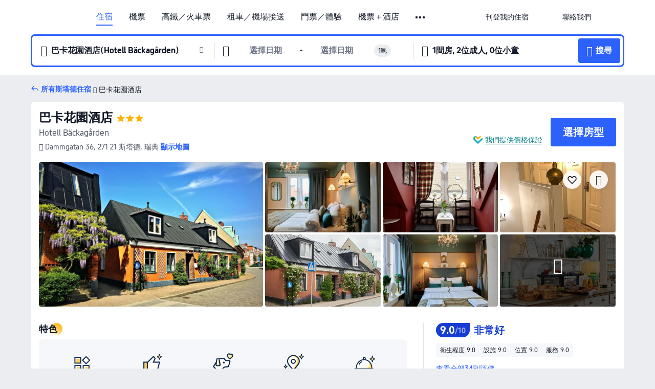

--- FILE ---
content_type: text/html; charset=utf-8
request_url: https://hk.trip.com/hotels/ystad-hotel-detail-9474649/hotell-bckagrden/
body_size: 59455
content:
<!DOCTYPE html><html lang="zh-HK" data-cargo="locale:zh-HK,language:hk,currency:HKD,contextType:online,site:HK,group:Trip,country:HK"><head><meta charSet="utf-8"/><link rel="preconnect" href="https://ak-d.tripcdn.com/"/><link rel="preconnect" href="https://aw-d.tripcdn.com/"/><link rel="preload" href="https://aw-s.tripcdn.com/modules/ibu/online-assets/TripGeom-Regular.ba9c64b894f5e19551d23b37a07ba0a4.woff2" as="font" crossorigin="" fetchpriority="high"/><link rel="preload" href="https://aw-s.tripcdn.com/modules/ibu/online-assets/TripGeom-Medium.c01bb95e18e1b0d0137ff80b79b97a38.woff2" as="font" crossorigin="" fetchpriority="high"/><link rel="preload" href="https://aw-s.tripcdn.com/modules/ibu/online-assets/TripGeom-Bold.9e9e0eb59209311df954413ff4957cbb.woff2" as="font" crossorigin="" fetchpriority="high"/><link rel="preload" href="https://aw-s.tripcdn.com/NFES/trip-hotel-online/1768199763099/_next/serverStatic/font/iconfont.woff2" as="font" crossorigin="" fetchpriority="low"/><link rel="stylesheet" href="https://aw-s.tripcdn.com/NFES/trip-hotel-online/1768199763099/_next/static/css/032dff32caf4bb86.css" crossorigin="anonymous" data-precedence="high"/><link rel="stylesheet" href="https://aw-s.tripcdn.com/NFES/trip-hotel-online/1768199763099/_next/static/css/082c0e64ad1c9dfa.css" crossorigin="anonymous" data-precedence="high"/><link rel="stylesheet" href="https://aw-s.tripcdn.com/NFES/trip-hotel-online/1768199763099/_next/static/css/b35f9c0397f5e7aa.css" crossorigin="anonymous" data-precedence="high"/><link rel="stylesheet" href="https://aw-s.tripcdn.com/NFES/trip-hotel-online/1768199763099/_next/static/css/ac8ac49867505902.css" crossorigin="anonymous" data-precedence="high"/><link rel="stylesheet" href="https://aw-s.tripcdn.com/NFES/trip-hotel-online/1768199763099/_next/static/css/2a15b9cf23c4d936.css" crossorigin="anonymous" data-precedence="high"/><link rel="stylesheet" href="https://aw-s.tripcdn.com/NFES/trip-hotel-online/1768199763099/_next/static/css/9f7178bd697e2cd9.css" crossorigin="anonymous" data-precedence="high"/><link rel="preload" as="style" href="https://aw-s.tripcdn.com/modules/ibu/ibu-public-component-umd/style.b7b60106e8e8a07d9ee0e3ec624de507.css" crossorigin="anonymous"/><link rel="preload" as="style" href="https://aw-s.tripcdn.com/modules/ibu/online-assets/font.ddfdb9c8916dd1ec37cbf52f9391aca5.css" crossorigin="anonymous"/><link rel="preload" href="https://pages.trip.com/Hotels/libs/sdt/sdt.min.0.0.9.js" as="script"/><link rel="preload" href="https://ak-s-cw.tripcdn.com/NFES/trip-hotel-online/1768199763099/_next/static/chunks/app/detail/page-6e00adfcd296f05f.js" as="script"/><link rel="preload" href="//ak-s.tripcdn.com/modules/hotel/hotel-spider-defence-new/sdt.1004-common.min.1589d4c8f1f0c32bbeb180195d34e6b4.js" as="script"/><meta name="viewport" content="width=device-width, initial-scale=1"/><link rel="preload" href="https://ak-d.tripcdn.com/images/0223o12000l7r298yC240_R_960_660_R5_D.jpg" as="image" fetchpriority="high"/><title>巴卡花園酒店 - 2026 斯塔德酒店訂房人氣優惠及住客評價｜Trip.com</title><meta name="description" content="酒店任你揀，一鍵預訂無難度！巴卡花園酒店最新房價、房型選擇，在 Trip.com 查看真實住客評價並享價格保證，以至抵價預訂斯塔德酒店！訂房兼賺 Trip Coins，即刻預訂享超值住房體驗！"/><meta name="keywords" content="巴卡花園酒店"/><meta property="og:type" content="website"/><meta property="og:title" content="巴卡花園酒店 - 2026 斯塔德酒店訂房人氣優惠及住客評價｜Trip.com"/><meta property="og:description" content="酒店任你揀，一鍵預訂無難度！巴卡花園酒店最新房價、房型選擇，在 Trip.com 查看真實住客評價並享價格保證，以至抵價預訂斯塔德酒店！訂房兼賺 Trip Coins，即刻預訂享超值住房體驗！"/><meta property="og:url" content="https://hk.trip.com/hotels/ystad-hotel-detail-9474649/hotell-bckagrden/"/><meta property="og:image" content="https://ak-d.tripcdn.com/images/0223o12000l7r298yC240_R_960_660_R5_D.jpg"/><meta property="og:site_name" content="Hotell-Backagarden"/><link rel="alternate" href="https://www.trip.com/hotels/ystad-hotel-detail-9474649/hotell-bckagrden/" hrefLang="x-default"/><link rel="alternate" href="https://uk.trip.com/hotels/ystad-hotel-detail-9474649/hotell-bckagrden/" hrefLang="en-GB"/><link rel="alternate" href="https://hk.trip.com/hotels/ystad-hotel-detail-9474649/hotell-bckagrden/" hrefLang="zh-Hant-HK"/><link rel="alternate" href="https://kr.trip.com/hotels/ystad-hotel-detail-9474649/hotell-bckagrden/" hrefLang="ko"/><link rel="alternate" href="https://jp.trip.com/hotels/ystad-hotel-detail-9474649/hotell-bckagrden/" hrefLang="ja"/><link rel="alternate" href="https://sg.trip.com/hotels/ystad-hotel-detail-9474649/hotell-bckagrden/" hrefLang="en-SG"/><link rel="alternate" href="https://au.trip.com/hotels/ystad-hotel-detail-9474649/hotell-bckagrden/" hrefLang="en-AU"/><link rel="alternate" href="https://de.trip.com/hotels/ystad-hotel-detail-9474649/hotell-bckagrden/" hrefLang="de"/><link rel="alternate" href="https://fr.trip.com/hotels/ystad-hotel-detail-9474649/hotell-bckagrden/" hrefLang="fr"/><link rel="alternate" href="https://es.trip.com/hotels/ystad-hotel-detail-9474649/hotell-bckagrden/" hrefLang="es"/><link rel="alternate" href="https://it.trip.com/hotels/ystad-hotel-detail-9474649/hotell-bckagrden/" hrefLang="it"/><link rel="alternate" href="https://ru.trip.com/hotels/ystad-hotel-detail-9474649/hotell-bckagrden/" hrefLang="ru"/><link rel="alternate" href="https://th.trip.com/hotels/ystad-hotel-detail-9474649/hotell-bckagrden/" hrefLang="th"/><link rel="alternate" href="https://id.trip.com/hotels/ystad-hotel-detail-9474649/hotell-bckagrden/" hrefLang="id"/><link rel="alternate" href="https://my.trip.com/hotels/ystad-hotel-detail-9474649/hotell-bckagrden/" hrefLang="ms"/><link rel="alternate" href="https://vn.trip.com/hotels/ystad-hotel-detail-9474649/hotell-bckagrden/" hrefLang="vi"/><link rel="alternate" href="https://nl.trip.com/hotels/ystad-hotel-detail-9474649/hotell-bckagrden/" hrefLang="nl"/><link rel="alternate" href="https://pl.trip.com/hotels/ystad-hotel-detail-9474649/hotell-bckagrden/" hrefLang="pl"/><link rel="alternate" href="https://gr.trip.com/hotels/ystad-hotel-detail-9474649/hotell-bckagrden/" hrefLang="el"/><link rel="alternate" href="https://tr.trip.com/hotels/ystad-hotel-detail-9474649/hotell-bckagrden/" hrefLang="tr"/><link rel="alternate" href="https://br.trip.com/hotels/ystad-hotel-detail-9474649/hotell-bckagrden/" hrefLang="pt-BR"/><link rel="alternate" href="https://tw.trip.com/hotels/ystad-hotel-detail-9474649/hotell-bckagrden/" hrefLang="zh-Hant-TW"/><link rel="alternate" href="https://nz.trip.com/hotels/ystad-hotel-detail-9474649/hotell-bckagrden/" hrefLang="en-NZ"/><link rel="alternate" href="https://ca.trip.com/hotels/ystad-hotel-detail-9474649/hotell-bckagrden/" hrefLang="en-CA"/><link rel="alternate" href="https://us.trip.com/hotels/ystad-hotel-detail-9474649/hotell-bckagrden/" hrefLang="en-US"/><link rel="alternate" href="https://pk.trip.com/hotels/ystad-hotel-detail-9474649/hotell-bckagrden/" hrefLang="en-PK"/><link rel="alternate" href="https://in.trip.com/hotels/ystad-hotel-detail-9474649/hotell-bckagrden/" hrefLang="en-IN"/><link rel="alternate" href="https://sa.trip.com/hotels/ystad-hotel-detail-9474649/hotell-bckagrden/" hrefLang="ar-SA"/><link rel="alternate" href="https://ae.trip.com/hotels/ystad-hotel-detail-9474649/hotell-bckagrden/" hrefLang="en-AE"/><link rel="alternate" href="https://at.trip.com/hotels/ystad-hotel-detail-9474649/hotell-bckagrden/" hrefLang="de-AT"/><link rel="alternate" href="https://dk.trip.com/hotels/ystad-hotel-detail-9474649/hotell-bckagrden/" hrefLang="da"/><link rel="alternate" href="https://fi.trip.com/hotels/ystad-hotel-detail-9474649/hotell-bckagrden/" hrefLang="fi"/><link rel="alternate" href="https://mx.trip.com/hotels/ystad-hotel-detail-9474649/hotell-bckagrden/" hrefLang="es-MX"/><link rel="alternate" href="https://ph.trip.com/hotels/ystad-hotel-detail-9474649/hotell-bckagrden/" hrefLang="en-PH"/><link rel="alternate" href="https://pt.trip.com/hotels/ystad-hotel-detail-9474649/hotell-bckagrden/" hrefLang="pt"/><link rel="alternate" href="https://se.trip.com/hotels/ystad-hotel-detail-9474649/hotell-bckagrden/" hrefLang="sv"/><link rel="canonical" href="https://hk.trip.com/hotels/ystad-hotel-detail-9474649/hotell-bckagrden/"/><script type="text/javascript">window.UBT_BIZCONFIG={isLoadRMS:false}</script><link rel="stylesheet" href="https://aw-s.tripcdn.com/modules/ibu/ibu-public-component-umd/style.b7b60106e8e8a07d9ee0e3ec624de507.css" crossorigin="anonymous"/><script src="https://aw-s.tripcdn.com/modules/ibu/ibu-public-component-umd/production.min.e60ad7659c4307455a5d16ce5eb7707d.js" crossorigin="anonymous"></script><script src="https://aw-s.tripcdn.com/modules/ibu/gtm-loader/gtm-loader.131ef8b57f3d288725f3c2c14517cd74.js"></script><link rel="stylesheet" href="https://aw-s.tripcdn.com/modules/ibu/online-assets/font.ddfdb9c8916dd1ec37cbf52f9391aca5.css" crossorigin="anonymous"/><script type="application/ld+json">{"@type":"Hotel","name":"巴卡花園酒店(Hotell Bäckagården)","address":{"postalCode":"271 21","addressLocality":"Dammgatan 36","streetAddress":"Dammgatan 36, 271 21 斯塔德, 瑞典","addressRegion":"斯塔德","addressCountry":"瑞典","@type":"PostalAddress"},"image":"https://ak-d.tripcdn.com/images/0223o12000l7r298yC240_R_960_660_R5_D.jpg","@context":"http://schema.org","aggregateRating":{"bestRating":5,"@type":"AggregateRating","reviewCount":"34","ratingValue":"4.5"},"priceRange":"由 HK$826 起","url":"https://www.trip.com/hotels/ystad-hotel-detail-9474649/hotell-bckagrden/"}</script><script type="application/ld+json">{"@context":"https://schema.org","@type":"BreadcrumbList","itemListElement":[{"@type":"ListItem","position":1,"name":"Trip.com","item":"https://hk.trip.com"},{"@type":"ListItem","position":2,"name":"酒店","item":"https://hk.trip.com/hotels/"},{"@type":"ListItem","position":3,"name":"瑞典酒店","item":"https://hk.trip.com/hotels/country/sweden.html"},{"@type":"ListItem","position":4,"name":"斯科訥省酒店","item":"https://hk.trip.com/hotels/province/se-scania.html"},{"@type":"ListItem","position":5,"name":"斯塔德酒店","item":"https://hk.trip.com/hotels/ystad-hotels-list-39659/"},{"@type":"ListItem","position":6,"name":"巴卡花園酒店","item":""}]}</script><script type="application/ld+json">{"@context":"https://schema.org","@type":"FAQPage","mainEntity":[{"@type":"Question","name":"巴卡花園酒店的登記入住/Check in及退房/Check out時間為？","acceptedAnswer":{"@type":"Answer","text":"巴卡花園酒店的登記入住/Check in時間：15:00-24:00、退房/Check out時間：11:00。你可於預訂時要求提早辦理入住或延遲退房，但是否可行需視乎空房情況而定。於指定時段以外登記入住或退房或需額外付費。"}},{"@type":"Question","name":"巴卡花園酒店附近有哪些熱門景點？","acceptedAnswer":{"@type":"Answer","text":"巴卡花園酒店位於Dammgatan 36。鄰近巴卡花園酒店的熱門景點有Charlotte Berlins Museum，距離您的搜尋地點<100米（直線距離）。"}},{"@type":"Question","name":"入住巴卡花園酒店需要多少錢？","acceptedAnswer":{"@type":"Answer","text":"巴卡花園酒店價錢可能會發生變化，例如日期或酒店政策等因素。請輸入您的出行日期以查看價錢。"}}]}</script><link rel="preload" href="https://aw-s.tripcdn.com/ares/api/cc?f=locale%2Fv3%2F100043054%2Fzh-HK.js%2C%2Flocale%2Fv3%2F6002%2Fzh-HK.js%2C%2Flocale%2Fv3%2F6001%2Fzh-HK.js%2C%2Flocale%2Fv3%2F330151%2Fzh-HK.js%2C%2Flocale%2Fv3%2F330153%2Fzh-HK.js%2C%2Flocale%2Fv3%2F100015471%2Fzh-HK.js%2C%2Flocale%2Fv3%2F100009239%2Fzh-HK.js%2C%2Flocale%2Fv3%2F37666%2Fzh-HK.js%2C%2Flocale%2Fv3%2F100015469%2Fzh-HK.js%2C%2Flocale%2Fv3%2F33000032%2Fzh-HK.js%2C%2Flocale%2Fv3%2F33000006%2Fzh-HK.js%2C%2Flocale%2Fv3%2F33000018%2Fzh-HK.js%2C%2Flocale%2Fv3%2F33000015%2Fzh-HK.js%2C%2Flocale%2Fv3%2F33000010%2Fzh-HK.js%2C%2Flocale%2Fv3%2F6005%2Fzh-HK.js%2C%2Flocale%2Fv3%2F37100%2Fzh-HK.js%2C%2Flocale%2Fv3%2F37007%2Fzh-HK.js&amp;etagc=011fc20c4cea97aa67b4cd6c7eac729d&amp;defaultNfesId=100043054" as="script" crossorigin="anonymous"/><script id="webcore_internal" type="application/json" crossorigin="anonymous">{"rootMessageId":"100043054-0a98b27e-491387-113220"}</script><script src="https://aw-s.tripcdn.com/NFES/trip-hotel-online/1768199763099/_next/static/chunks/polyfills-c67a75d1b6f99dc8.js" crossorigin="anonymous" nomodule=""></script></head><body dir="ltr" class="ibu-hotel-online-tripgeom" data-domain="ak"><div id="hp_container" class=""><div id="ibu_hotel_header"><div class="mc-hd mc-hd__zh-hk mc-hd_line mc-hd_theme_white mc-hd-single_row"><div class="mc-hd__inner"><div class="mc-hd__flex-con clear-float"><div class="mc-hd__logo-con mc-hd__logo-con-zh-HK"><div class="mc-hd__trip-logo-placeholder"></div></div><div class="mc-hd__nav-single-row"><div class="mc-hd__nav-con 3010 mc-hd__nav-loading" id="ibuHeaderChannels"><ul class="mc-hd__nav"><li class="mc-hd__nav-item"><a id="header_action_nav_hotels" class="mc-hd__nav-lnk is-active" title="住宿" href="/hotels/?locale=zh-HK&amp;curr=HKD">住宿</a></li><li class="mc-hd__nav-item"><a id="header_action_nav_flights" class="mc-hd__nav-lnk" title="機票" href="/flights/?locale=zh-HK&amp;curr=HKD">機票</a></li><li class="mc-hd__nav-item"><a id="header_action_nav_trains" class="mc-hd__nav-lnk" title="高鐵／火車票" href="/trains/?locale=zh-HK&amp;curr=HKD">高鐵／火車票</a></li><li class="mc-hd__nav-item mc-hd__nav-item-wth-sub"><span id="header_action_nav_cars" class="mc-hd__nav-lnk" title="租車／機場接送">租車／機場接送</span><ul class="mc-hd__nav-item-sub"><li><a id="header_action_nav_租車" href="/carhire/?channelid=14409&amp;locale=zh-HK&amp;curr=HKD" class="mc-hd__sub-nav-lnk">租車</a></li><li><a id="header_action_nav_機場接送" href="/airport-transfers/?locale=zh-HK&amp;curr=HKD" class="mc-hd__sub-nav-lnk">機場接送</a></li></ul></li><li class="mc-hd__nav-item mc-hd__nav-item-wth-sub"><a id="header_action_nav_ttd" class="mc-hd__nav-lnk" title="門票／體驗" href="/things-to-do/ttd-home/?ctm_ref=vactang_page_23810&amp;locale=zh-HK&amp;curr=HKD">門票／體驗</a><ul class="mc-hd__nav-item-sub"><li><a id="header_action_nav_門票／體驗" href="/things-to-do/ttd-home/?ctm_ref=vactang_page_23810&amp;locale=zh-HK&amp;curr=HKD" class="mc-hd__sub-nav-lnk">門票／體驗</a></li><li><a id="header_action_nav_eSIM &amp; SIM" href="/sale/w/10229/esim.html?locale=zh-HK&amp;curr=HKD" class="mc-hd__sub-nav-lnk">eSIM &amp; SIM</a></li></ul></li><li class="mc-hd__nav-item"><a id="header_action_nav_packages" class="mc-hd__nav-lnk" title="機票＋酒店" href="/packages/?sourceFrom=IBUBundle_home&amp;locale=zh-HK&amp;curr=HKD">機票＋酒店</a></li><li class="mc-hd__nav-item"><a id="header_action_nav_giftcard" class="mc-hd__nav-lnk" title="禮品卡" href="/giftcard?locale=zh-HK&amp;curr=HKD">禮品卡</a></li><li class="mc-hd__nav-item"><a id="header_action_nav_cruises" class="mc-hd__nav-lnk" title="郵輪" href="/cruises?locale=zh-HK&amp;curr=HKD">郵輪</a></li><li class="mc-hd__nav-item"><a id="header_action_nav_insurance" class="mc-hd__nav-lnk" title="旅遊保險" href="/insurance?bid=1&amp;cid=2&amp;pid=1&amp;locale=zh-HK&amp;curr=HKD">旅遊保險</a></li><li class="mc-hd__nav-item"><a id="header_action_nav_privatetours" class="mc-hd__nav-lnk" title="獨立包團" href="/package-tours/private-tours?locale=zh-HK&amp;curr=HKD">獨立包團</a></li><li class="mc-hd__nav-item"><a id="header_action_nav_grouptours" class="mc-hd__nav-lnk" title="旅行團" href="/package-tours/group-tours?locale=zh-HK&amp;curr=HKD">旅行團</a></li><li class="mc-hd__nav-item mc-hd__nav-item-wth-sub"><span id="header_action_nav_travelinspiration" class="mc-hd__nav-lnk" title="旅遊靈感">旅遊靈感</span><ul class="mc-hd__nav-item-sub"><li><a id="header_action_nav_旅遊攻略" href="/travel-guide/?locale=zh-HK&amp;curr=HKD" class="mc-hd__sub-nav-lnk">旅遊攻略</a></li><li><a id="header_action_nav_Trip.Best" href="/toplist/tripbest/home?locale=zh-HK&amp;curr=HKD" class="mc-hd__sub-nav-lnk">Trip.Best</a></li></ul></li><li class="mc-hd__nav-item"><a id="header_action_nav_tripmap" class="mc-hd__nav-lnk" title="旅遊地圖" href="/webapp/tripmap/travel?entranceId=Triponlinehomeside&amp;locale=zh-HK&amp;curr=HKD">旅遊地圖</a></li><li class="mc-hd__nav-item"><a id="header_action_nav_tripcoins" class="mc-hd__nav-lnk" title="Trip.com 獎賞計劃" href="/customer/loyalty/?locale=zh-HK&amp;curr=HKD">Trip.com 獎賞計劃</a></li><li class="mc-hd__nav-item"><a id="header_action_nav_sales" class="mc-hd__nav-lnk" title="優惠 " href="/sale/deals/?locale=zh-HK&amp;curr=HKD">優惠 </a></li></ul></div></div><div class="mc-hd__func-con" id="ibuHeaderMenu"><div class="mc-hd__func"><div class="mc-hd__option-app-placeholder">App</div><div class="mc-hd__option"><div class="mc-hd__entry"><span title="刊登我的住宿">刊登我的住宿</span><i class="fi fi-Hotels"></i></div></div><div class="mc-hd__option mc-hd__option__selector"><div class="mc-hd__selector mc-lhd-menu-selector" tabindex="0" role="button" aria-haspopup="dialog" aria-label="語言／貨幣"><div class="mc-lhd-menu-selector-locale-con" style="padding:8px" aria-hidden="true"><div class="mc-lhd-menu-selector-locale zh_hk"><i class="locale-icon flag-zh-HK"></i></div></div></div></div><div class="mc-hd__option"><div class="mc-hd__help"><span title="聯絡我們">聯絡我們</span><i class="fi fi-ic_help"></i></div></div><div class="mc-hd__search-booking-placeholder">搜尋訂單</div><div class="mc-lhd-menu-account mc-lhd-account-nologin" style="display:none"></div></div></div></div></div></div><script>if (typeof Object.assign !== 'function') {window._assignObject = function(t, s) {for (var k in s) { t[k] = s[k] }; return t }; }else { window._assignObject = Object.assign } window.__CARGO_DATA__ = _assignObject(window.__CARGO_DATA__ || {}, {"channelmetauoe1":[{"channel":"home","source":"flights","value":"{\"displayName\":\"Home\",\"displayNameSharkKey\":\"ButtonText_Home\",\"path\":\"\"}"},{"channel":"hotels","source":"flights","value":"{\"displayName\":\"Hotels\",\"displayNameSharkKey\":\"ButtonText_Hotel\",\"path\":\"/hotels/\",\"icon\":\"fi-hotel_new\",\"groupId\":1}"},{"channel":"flights","source":"flights","value":"{\"displayName\":\"Flights\",\"displayNameSharkKey\":\"ButtonText_Flights\",\"path\":\"/flights/\",\"icon\":\"fi-flight\",\"groupId\":1}"},{"channel":"trains","source":"flights","value":"{\"displayName\":\"Trains\",\"displayNameSharkKey\":\"ButtonText_Trains\",\"path\":\"/trains/\",\"icon\":\"fi-train\",\"groupId\":1}"},{"channel":"ttd","source":"flights","value":"{\"displayName\":\"TNT\",\"displayNameSharkKey\":\"ButtonText_TTD\",\"path\":\"/things-to-do/ttd-home/?ctm_ref=vactang_page_23810\",\"icon\":\"fi-ic_tnt\",\"groupId\":1}"},{"channel":"travelguide","source":"flights","value":"{\"displayName\":\"Attractions\",\"displayNameSharkKey\":\"ButtonText_TravelGuide\",\"path\":\"/travel-guide/\",\"icon\":\"fi-destination\",\"parent\":\"travelinspiration\",\"groupId\":3}"},{"channel":"carhire","source":"flights","value":"{\"displayName\":\"Car Rentals\",\"displayNameSharkKey\":\"ButtonText_Carhire\",\"path\":\"/carhire/?channelid=14409\",\"parent\":\"cars\",\"icon\":\"fi-car\",\"groupId\":1}"},{"channel":"airporttransfers","source":"flights","value":"{\"displayName\":\"Airport Transfers\",\"displayNameSharkKey\":\"ButtonText_AirportTransfers\",\"path\":\"/airport-transfers/\",\"parent\":\"cars\",\"icon\":\"fi-airport-transfer\",\"groupId\":1}"},{"channel":"cars","source":"flights","value":"{\"displayName\":\"Cars\",\"displayNameSharkKey\":\"ButtonText_Cars\",\"path\":\"\",\"icon\":\"fi-ic_carrental\",\"groupId\":1}"},{"channel":"sales","source":"flights","value":"{\"displayName\":\"Deals\",\"displayNameSharkKey\":\"ButtonText_Deals\",\"path\":\"/sale/deals/\",\"icon\":\"fi-a-ic_deal21x\",\"groupId\":3}"},{"channel":"tripcoins","source":"flights","value":"{\"displayName\":\"Trip Rewards\",\"displayNameSharkKey\":\"ButtonText_TripRewards\",\"path\":\"/customer/loyalty/\",\"icon\":\"fi-a-TripCoins\",\"groupId\":4}"},{"channel":"giftcard","source":"flights","value":"{\"displayName\":\"GiftCard\",\"displayNameSharkKey\":\"ButtonText_GiftCard\",\"path\":\"/giftcard\",\"icon\":\"fi-ic_giftcard\",\"groupId\":2}"},{"channel":"cruises","source":"flights","value":"{\"displayName\":\"Cruises\",\"displayNameSharkKey\":\"ButtonText_Cruises\",\"path\":\"/cruises\",\"icon\":\"fi-ic_BU_cruises\",\"groupId\":2}"},{"channel":"others","source":"flights","value":"{\"path\":\"/sale/w/1744/singaporediscovers.html?locale=en_sg\",\"displayName\":\"SingapoRediscovers Vouchers\",\"displayNameSharkKey\":\"key_channel_sg_vouchers\"}"},{"channel":"packages","source":"flights","value":"{\"displayName\":\"Bundle\",\"displayNameSharkKey\":\"ButtonText_Bundle\",\"path\":\"/packages/?sourceFrom=IBUBundle_home\",\"icon\":\"fi-ic_bundle\",\"groupId\":1}"},{"channel":"customtrips","source":"flights","value":"{\"displayName\":\"Custom Trips\",\"displayNameSharkKey\":\"ButtonText_CustomTrip\",\"path\":\"/custom-trips/index\",\"icon\":\"fi-a-ic_BU_customtrips\",\"groupId\":2}"},{"channel":"insurance","source":"flights","value":"{\"displayName\":\"Insurance\",\"displayNameSharkKey\":\"ButtonText_Insurance\",\"path\":\"/insurance?bid=1&cid=2&pid=1\",\"icon\":\"fi-ic_insurance\",\"groupId\":2}"},{"channel":"tnt","source":"flights","value":"{\"displayName\":\"tnt\",\"displayNameSharkKey\":\"ButtonText_TTD\",\"path\":\"/things-to-do/ttd-home/?ctm_ref=vactang_page_23810\",\"parent\":\"ttd\",\"icon\":\"fi-ic_tnt\",\"groupId\":1}"},{"channel":"esim","source":"flights","value":"{\"displayName\":\"eSIM\",\"displayNameSharkKey\":\"ButtonText_eSim\",\"path\":\"/sale/w/10229/esim.html\",\"parent\":\"ttd\",\"groupId\":1}"},{"channel":"tripmap","source":"flights","value":"{\"displayName\":\"Map\",\"displayNameSharkKey\":\"ButtonText_Map\",\"path\":\"/webapp/tripmap/travel?entranceId=Triponlinehomeside\",\"icon\":\"fi-a-itinerarymap\",\"groupId\":3}"},{"channel":"travelinspiration","source":"flights","value":"{\"displayName\":\"TravelInspiration\",\"displayNameSharkKey\":\"ButtonText_TravelInspiration\",\"path\":\"\",\"icon\":\"fi-destination\",\"groupId\":3}"},{"channel":"tripbest","source":"flights","value":"{\"displayName\":\"TripBest\",\"displayNameSharkKey\":\"ButtonText_TripBest\",\"path\":\"/toplist/tripbest/home\",\"icon\":\"fi-destination\",\"parent\":\"travelinspiration\",\"groupId\":3}"},{"channel":"tripplanner","source":"flights","value":"{\"displayName\":\"TripPlanner\",\"displayNameSharkKey\":\"ButtonText_TripPlanner\",\"path\":\"/webapp/tripmap/tripplanner?source=t_online_homepage\",\"groupId\":3,\"iconUrl\":\"https://dimg04.tripcdn.com/images/05E1712000o6ljnud70A3.svg\",\"activeIconUrl\":\"https://dimg04.tripcdn.com/images/05E3c12000nm1joaw5B34.png\"}"},{"channel":"grouptours","source":"flights","value":"{\"displayName\":\"Group Tours\",\"displayNameSharkKey\":\"ButtonText_GroupTours\",\"path\":\"/package-tours/group-tours\",\"groupId\":2,\"iconUrl\":\"https://dimg04.tripcdn.com/images/05E6i12000nn4rqq27CB1.svg\",\"activeIconUrl\":\"https://dimg04.tripcdn.com/images/05E6i12000nn4rqq27CB1.svg\"}"},{"channel":"privatetours","source":"flights","value":"{\"displayName\":\"Private Tours\",\"displayNameSharkKey\":\"ButtonText_PrivateTours\",\"path\":\"/package-tours/private-tours\",\"groupId\":2,\"iconUrl\":\"https://dimg04.tripcdn.com/images/05E4612000nn4rnod1150.svg\",\"activeIconUrl\":\"https://dimg04.tripcdn.com/images/05E4612000nn4rnod1150.svg\"}"}],"locale":"zh-HK","onlinechannelsczhhke1":[{"locale":"zh-HK","channel":"hotels","value":"1"},{"locale":"zh-HK","channel":"flights","value":"1"},{"locale":"zh-HK","channel":"trains","value":"1"},{"locale":"zh-HK","channel":"cars","value":"1"},{"locale":"zh-HK","channel":"carhire","value":"1"},{"locale":"zh-HK","channel":"airporttransfers","value":"1"},{"locale":"zh-HK","channel":"ttd","value":"1"},{"locale":"zh-HK","channel":"tnt","value":"1"},{"locale":"zh-HK","channel":"esim","value":"1"},{"locale":"zh-HK","channel":"packages","value":"1"},{"locale":"zh-HK","channel":"giftcard","value":"1"},{"locale":"zh-HK","channel":"cruises","value":"1"},{"locale":"zh-HK","channel":"insurance","value":"1"},{"locale":"zh-HK","channel":"privatetours","value":"1"},{"locale":"zh-HK","channel":"grouptours","value":"1"},{"locale":"zh-HK","channel":"travelinspiration","value":"1"},{"locale":"zh-HK","channel":"travelguide","value":"1"},{"locale":"zh-HK","channel":"tripbest","value":"1"},{"locale":"zh-HK","channel":"tripmap","value":"1"},{"locale":"zh-HK","channel":"tripcoins","value":"1"},{"locale":"zh-HK","channel":"sales","value":"1"}],"menumetaczhhke0":"{\"entry\":{\"url\":\"/list-your-property?channel=21\",\"displaySharkKey\":\"key_header_entry\"},\"help\":{\"mode\":\"entry\",\"url\":\"/pages/support\"},\"mybooking\":{\"url\":\"/order/all\",\"displaySharkKey\":\"V3_Profile_MyOrders\"}}","loginmenue0":"{\"menu\":[{\"show\":true,\"displayName\":\"My Bookings\",\"displayNameSharkKey\":\"V3_Profile_MyOrders\",\"include\":\"all\",\"link\":\"/order/all\",\"id\":\"booking\"},{\"show\":false,\"displayName\":\"Trip Coins\",\"displayNameSharkKey\":\"V3_Profile_Points\",\"include\":\"all\",\"showByLocale\":\"en-ca,da-dk,fi-fi,uk-ua,pt-pt,es-mx,sv-se,nl-nl,pl-pl,en-sg,ja-jp,ko-kr,en-hk,zh-hk,de-de,fr-fr,es-es,ru-ru,id-id,en-id,th-th,en-th,ms-my,en-my,en-au,en-xx,en-us,es-us,tr-tr,en-ie,de-at,de-ch,fr-ch,nl-be,en-be,fr-be,en-il,pt-br,el-gr,en-ae,en-sa,en-nz,en-gb,it-it,vi-vn,en-ph,en-in,en-pk,en-kw,en-qa,en-om,en-bh,en-kh,ru-az,ru-by,ru-kz,zh-sg,zh-my\",\"link\":\"/customer/points/\",\"id\":\"points\"},{\"show\":true,\"displayName\":\"Promo Codes\",\"displayNameSharkKey\":\"V3_Promo_Code\",\"include\":\"all\",\"link\":\"/customer/promo/\",\"id\":\"codes\"},{\"show\":true,\"displayName\":\"Profile\",\"displayNameSharkKey\":\"V3_Text_MembInfo\",\"include\":\"all\",\"link\":\"/membersinfo/profile/\",\"id\":\"profile\"},{\"show\":false,\"displayName\":\"Friend Referrals\",\"displayNameSharkKey\":\"V3_Text_Friend\",\"include\":\"all\",\"link\":\"/sale/w/1899/friends-referral-main.html?locale=en_xx\",\"id\":\"Friend\"},{\"show\":false,\"displayName\":\"Favorites\",\"displayNameSharkKey\":\"ButtonText_Hotel_Collection\",\"showByLocale\":\"en-ca,da-dk,fi-fi,uk-ua,pt-pt,es-mx,sv-se,nl-nl,pl-pl,en-sg,ja-jp,ko-kr,en-hk,zh-hk,zh-tw,de-de,fr-fr,es-es,ru-ru,id-id,en-id,th-th,en-th,ms-my,en-my,en-au,en-xx,en-us,es-us,tr-tr,en-ie,de-at,de-ch,fr-ch,nl-be,en-be,fr-be,en-il,pt-br,el-gr,en-ae,en-sa,en-nz,en-gb,it-it,vi-vn,en-ph,en-in,en-pk,en-kw,en-qa,en-om,en-bh,en-kh,ru-az,ru-by,ru-kz,zh-sg,zh-my\",\"include\":\"all\",\"link\":\"/favorite/\",\"id\":\"favorites\"},{\"show\":false,\"showByLocale\":\"en-xx,en-us,en-sg,en-au,en-my,en-gb,en-be,en-ch,en-ie,en-ca,en-sa,en-hk,en-ae,en-nz,en-il,zh-tw,zh-hk,ja-jp,ko-kr,th-th,vi-vn,en-th,en-id,en-ph,en-in,en-pk,en-kw,en-qa,en-om,en-bh,en-kh,ru-az,ru-by,ru-kz,zh-sg,zh-my\",\"displayName\":\"Moments\",\"displayNameSharkKey\":\"V3_Profile_Moments\",\"include\":\"all\",\"link\":\"/travel-guide/personal-home\",\"id\":\"Moments\"},{\"show\":false,\"displayName\":\"Flight Price Alerts\",\"displayNameSharkKey\":\"Key_Flight_Price_Alerts\",\"include\":\"all\",\"showByLocale\":\"en-ca,da-dk,fi-fi,uk-ua,pt-pt,es-mx,sv-se,nl-nl,pl-pl,en-sg,ja-jp,ko-kr,en-hk,zh-hk,de-de,fr-fr,es-es,ru-ru,id-id,en-id,th-th,en-th,ms-my,en-my,en-au,en-xx,en-us,es-us,tr-tr,en-ie,de-at,de-ch,fr-ch,nl-be,en-be,fr-be,en-il,pt-br,el-gr,en-ae,en-sa,en-nz,en-gb,it-it,vi-vn,en-ph,en-in,en-pk,en-kw,en-qa,en-om,en-bh,en-kh,ru-az,ru-by,ru-kz,zh-sg,zh-my\",\"link\":\"/flights/price-alert/\",\"id\":\"flghtAlert\"},{\"show\":false,\"displayName\":\"Rewards\",\"displayNameSharkKey\":\"Key_Entrance_Title\",\"include\":\"all\",\"showByLocale\":\"en-ca,da-dk,fi-fi,uk-ua,pt-pt,es-mx,sv-se,nl-nl,pl-pl,en-sg,ja-jp,ko-kr,en-hk,zh-hk,de-de,fr-fr,es-es,ru-ru,id-id,en-id,th-th,en-th,ms-my,en-my,en-au,en-xx,en-us,es-us,tr-tr,en-ie,de-at,de-ch,fr-ch,nl-be,en-be,fr-be,en-il,pt-br,el-gr,en-ae,en-sa,en-nz,en-gb,it-it,vi-vn,en-ph,en-in,en-pk,en-kw,en-qa,en-om,en-bh,en-kh,ru-az,ru-by,ru-kz,zh-sg,zh-my\",\"link\":\"/customer/tierpoints/\",\"id\":\"rewards\"}]}"})</script></div><div class="content"><div class="page_detailPage__zRS1L"><div class="detailSearchBox_detailSearchBox-container__GKmx0" role="region" aria-label="搜尋住宿"><div class="detailSearchBox_searchBox-wrap__WvYqJ"><div dir="ltr" class="searchBoxContainer__z5SAp responsive__iDq6D"><div class="searchBox__gPrFy" style="border:3px solid var(--smtcColorBorderBrandBold)"><div class="destination__MneKx responsive__vrNTP" aria-label=""><div class="descriptionBorderBox__Fn4fW"><div class="destination-inputBox__lJLLb"><i aria-hidden="true" class="hotel_desktop_trip- ic ic-locationline ic_locationline destination-icon__WAVAD"></i><div class="destination-inputBoxIputContainer__NRWlF"><input id="destinationInput" class="destination-inputBox_input__FyxR4" type="text" autoComplete="off" placeholder="目的地" tabindex="0" value="巴卡花園酒店(Hotell Bäckagården)"/><div class="destination-inputBox_inputFake__mQ3Gz">巴卡花園酒店(Hotell Bäckagården)</div></div><div class="destination-inputBoxClearIconContainer__Glo7x" tabindex="0" role="button" aria-label=""><i aria-hidden="true" class="hotel_desktop_trip- ic ic-clear ic_clear destination-inputBoxClearIcon__olXZu"></i></div><div class="divider__J9E6E"></div></div></div></div><div class="responsive__Djfnm calendar__U5W5V calendarRelavtive__pWLcx" tabindex="0" aria-label=""><div class="calendarBox__IY9SI"><i aria-hidden="true" class="hotel_desktop_trip- ic ic-calendar ic_calendar calendar-icon___FMn8"></i><div class="calendar-time__NWqIM"><input id="checkInInput" type="text" readonly="" placeholder="選擇日期" class="calendar-checkInInput__WKk2h" tabindex="-1" value=""/><div class="calendar-inputBox_inputFake__M3Udk">選擇日期</div></div><div class="calendar-nights___Bn9y">-</div><div class="calendar-time__NWqIM"><input id="checkOutInput" type="text" readonly="" placeholder="選擇日期" class="calendar-checkOutInput__aurPl" tabindex="-1" value=""/><div class="calendar-inputBox_inputFake__M3Udk">選擇日期</div></div><div class="nights__i8cwz"><span>1晚</span></div><div class="divider__XkfFN"></div></div><div tabindex="-1" data-stop-blur="stop-calendar-blur" class="calendarComponent__e4tJH"></div></div><div class="guest__MEM77 responsive__VcS0g" tabindex="0" role="button" aria-expanded="false" aria-label=""><div class="guestBox__lMID_"><i aria-hidden="true" class="hotel_desktop_trip- ic ic-user ic_user guestBox-person__vuOLI"></i><div class="guestBox-content__Pc63P">1間房, 2位成人, 0位小童</div></div></div><div class="searchButton-container__HE5VV"><div class="searchButtonContainer__fIR6v responsive__C52t0" role="button" aria-label="搜尋"><button class="tripui-online-btn tripui-online-btn-large tripui-online-btn-solid-primary  tripui-online-btn-block  " type="button" style="padding:0 16px;font-size:16px;height:48px" dir="ltr"><div class="tripui-online-btn-content"><span class="tripui-online-btn-icon" style="transform:none"><i aria-hidden="true" class="hotel_desktop_trip- ic ic-search ic_search searchButton-icon__OOYav"></i></span><span class="tripui-online-btn-content-children ">搜尋</span></div></button></div></div></div></div></div></div><div class="crumb_hotelCrumb__8aaZb"><span class="crumb_hotelCrumb-box__zv3Ma" tabindex="0" aria-label="所有斯塔德住宿" role="button"><i aria-hidden="true" class="smarticon u-icon u-icon-ic_new_back u-icon_ic_new_back crumb_hotelCrumb-icon__JsUUj"></i><span class="crumb_hotelCrumb-title__siLyG" aria-hidden="true">所有斯塔德住宿</span></span><div class="crumb_hotelCrumb-seo-title-box__DrnL3"><span class="crumb_hotelCrumb-seo-title__AzUmW" tabindex="0"><i aria-hidden="true" class="hotel_desktop_trip- ic ic-forward ic_forward crumb_hotelCrumb-switchIcon_right__Gw8rE"></i>巴卡花園酒店</span><div class="crumb_hotelCrumb-seo-freshModal__JJFWD "><div><div class="FreshnessModal_freshness-section-triangle__3CiSj"></div><div class="FreshnessModal_freshness-section__Hutqy"><div class="FreshnessModal_freshness-section-content__TuSwZ"><h2 class="FreshnessModal_freshness-primary-title__gGYT3">探索巴卡花園酒店，一家位 斯塔德的3星級住宿。根據 34 則評價，這間酒店獲得 9/10 的高分，以超卓的品質和物有所值的價格脫穎而出，房價每晚由 HK$905 起。</h2><div class="FreshnessModal_freshness-subsection__Z76Tl"><h3 class="FreshnessModal_freshness-secondary-title__jYER3">房間</h3><div class="FreshnessModal_freshness-contents__gVtQh"><p class="FreshnessModal_freshness-content-item__JudST">基礎雙人房， 城市景觀</p><p class="FreshnessModal_freshness-content-item__JudST">小型雙人間 - 帶大床</p><p class="FreshnessModal_freshness-content-item__JudST">家庭房</p></div></div><div class="FreshnessModal_freshness-subsection__Z76Tl"><h3 class="FreshnessModal_freshness-secondary-title__jYER3">入住及退房</h3><div class="FreshnessModal_freshness-contents__gVtQh"><p class="FreshnessModal_freshness-content-item__JudST">入住時間由 15:00 開始</p><p class="FreshnessModal_freshness-content-item__JudST">退房時間至 Until 11:00 結束</p></div></div><div class="FreshnessModal_freshness-subsection__Z76Tl"><h3 class="FreshnessModal_freshness-secondary-title__jYER3">鄰近景點</h3><div class="FreshnessModal_freshness-contents__gVtQh"><p class="FreshnessModal_freshness-content-item__JudST">Gallery M1：距離酒店 0.16公里</p><p class="FreshnessModal_freshness-content-item__JudST">Charlotte Berlins Museum：距離酒店 0.01公里</p><p class="FreshnessModal_freshness-content-item__JudST">Lekplats Åfåran：距離酒店 0.04公里</p></div></div><div class="FreshnessModal_freshness-subsection__Z76Tl"><h3 class="FreshnessModal_freshness-secondary-title__jYER3">設施亮點</h3><div class="FreshnessModal_freshness-contents__gVtQh"></div></div><div class="FreshnessModal_freshness-footer__WFCoj">以上所示的酒店房價，均基於 Trip.com 1月22日-1月28日 期間的房價。</div></div></div></div></div></div></div><div class="page_detailMain__9AGj9 "><div class="hotelHeaderInfo_headInfo__s6DnB" id="trip_main_content"><div class="headInit_headInit__Z6g5X"><div class="headInit_headInit_left__AfFyu"><div class="headInit_headInit-title__m3aAX"><h1 class="headInit_headInit-title_nameA__EE_LB" data-exposure="{&quot;ubtKey&quot;:&quot;hotel_trip_detail_module_load&quot;,&quot;data&quot;:{&quot;masterhotelid&quot;:9474649,&quot;page&quot;:&quot;10320668147&quot;,&quot;locale&quot;:&quot;zh-HK&quot;,&quot;module&quot;:&quot;hotel_name&quot;}}" data-send="devTrace" tabindex="0" aria-label="巴卡花園酒店">巴卡花園酒店</h1><span class="headInit_headInit-tagBox___eg6I"><div class="hotelTag_hotelTag_box__zvaUt"></div><span class="hotelLevel_hotelLevel__mhh3v" aria-label="5星入面有3星" role="img"><i aria-hidden="true" class="smarticon u-icon u-icon-ic_new_star u-icon_ic_new_star hotelLevel_hotelLevel_icon__IjXS0"></i><i aria-hidden="true" class="smarticon u-icon u-icon-ic_new_star u-icon_ic_new_star hotelLevel_hotelLevel_icon__IjXS0"></i><i aria-hidden="true" class="smarticon u-icon u-icon-ic_new_star u-icon_ic_new_star hotelLevel_hotelLevel_icon__IjXS0"></i></span><div class="hotelTag_hotelTag_box__zvaUt"></div></span></div><div><div class="headInit_headInit-title_sub__Bxn1N">Hotell Bäckagården</div><div class="headInit_headInit-address_position__OZU_R" data-exposure="{&quot;ubtKey&quot;:&quot;hotel_trip_detail_module_load&quot;,&quot;data&quot;:{&quot;masterhotelid&quot;:9474649,&quot;page&quot;:&quot;10320668147&quot;,&quot;locale&quot;:&quot;zh-HK&quot;,&quot;module&quot;:&quot;hotel_address&quot;}}" data-send="devTrace"><span class="headInit_headInit-address_text__D_Atv" tabindex="0" aria-label="Dammgatan 36, 271 21 斯塔德, 瑞典" role="button"><i aria-hidden="true" class="hotel_desktop_trip- ic ic-locationline ic_locationline headInit_headInit-address_icon__3pBcD"></i><span aria-hidden="true">Dammgatan 36, 271 21 斯塔德, 瑞典</span></span><div class="headInit_headInit-address_showmoregroup__Hgtra"><div tabindex="0"><div class="style_textLinkButton__XwrMR headInit_headInit-address_showmoreA__3ygOE"><span>顯示地圖</span></div></div></div></div></div></div><div class="headInit_headInit_right__XCEKz"><div class="headInit_headInit-leftSide__2bud1 headInit_headInit-leftSideTrip__HUM48"><div></div><div><div class="m-BRGEntry  " data-exposure="{&quot;ubtKey&quot;:&quot;htl_ol_comp_olWpm_wePriceMatch_exposure&quot;,&quot;data&quot;:{&quot;source_page&quot;:&quot;detail&quot;}}"><div class="m-BRGEntry-icon " aria-hidden="true"></div><span class="m-BRGEntry-text" tabindex="0" role="button">我們提供價格保證</span></div></div></div><button class="tripui-online-btn tripui-online-btn-large tripui-online-btn-solid-primary    " type="button" style="padding:0 24px;height:56px;font-size:20px" dir="ltr"><div class="tripui-online-btn-content"><span class="tripui-online-btn-content-children ">選擇房型</span></div></button></div></div><div class="headAlbum_headAlbum__WXxRg" aria-hidden="true"><div class="headAlbum_headAlbum-container__C9mUv" data-exposure="{&quot;ubtKey&quot;:&quot;htl_ol_dtl_htlinfo_vdpic_exposure&quot;,&quot;data&quot;:{&quot;channeltype&quot;:&quot;online&quot;,&quot;has_video&quot;:&quot;F&quot;,&quot;masterhotelid&quot;:&quot;9474649&quot;,&quot;pictureNum&quot;:10,&quot;source_url&quot;:&quot;https://ak-d.tripcdn.com/images/0223o12000l7r298yC240_R_960_660_R5_D.jpg&quot;,&quot;page&quot;:&quot;10320668147&quot;,&quot;locale&quot;:&quot;zh-HK&quot;}}"><div class="headAlbum_headAlbum-bigpic__CJHFG"><div class="headAlbum_headAlbum_position__bQWOy"><div tabindex="0" class="headAlbum_headAlbum-smallpics_box__kaOO6" role="img" aria-label="巴卡花園酒店嘅相片集"><img class="headAlbum_headAlbum_img__vfjQm" src="https://ak-d.tripcdn.com/images/0223o12000l7r298yC240_R_960_660_R5_D.jpg" alt="hotel overview picture" fetchpriority="high" aria-hidden="true"/></div></div></div><div class="headAlbum_headAlbum-smallpics__hpPrY"><div class="headAlbum_headAlbum-smallpics_item__oqBM3" tabindex="0" role="img" aria-label="巴卡花園酒店嘅相片集"><div class="headAlbum_headAlbum-smallpics_box__kaOO6" aria-hidden="true"><img class="headAlbum_headAlbum_img__vfjQm" src="https://ak-d.tripcdn.com/images/02X6512000dcqril99B45_R_339_206_R5_D.jpg" alt="Hotell Bäckagården"/></div></div><div class="headAlbum_headAlbum-smallpics_item__oqBM3" tabindex="0" role="img" aria-label="巴卡花園酒店嘅相片集"><div class="headAlbum_headAlbum-smallpics_box__kaOO6" aria-hidden="true"><img class="headAlbum_headAlbum_img__vfjQm" src="https://ak-d.tripcdn.com/images/0581q12000oam8t1h5A60_R_339_206_R5_D.jpg" alt="Hotell Bäckagården"/></div></div><div class="headAlbum_headAlbum-smallpics_item__oqBM3" tabindex="0" role="img" aria-label="巴卡花園酒店嘅相片集"><div class="headAlbum_headAlbum-smallpics_box__kaOO6" aria-hidden="true"><img class="headAlbum_headAlbum_img__vfjQm" src="https://ak-d.tripcdn.com/images/0584q12000mcfl3ag5DF5_R_339_206_R5_D.jpg" alt="Hotell Bäckagården"/></div></div><div class="headAlbum_headAlbum-smallpics_item__oqBM3" tabindex="0" role="img" aria-label="巴卡花園酒店嘅相片集"><div class="headAlbum_headAlbum-smallpics_box__kaOO6" aria-hidden="true"><img class="headAlbum_headAlbum_img__vfjQm" src="https://ak-d.tripcdn.com/images/02X3112000dcqskelF7B8_R_339_206_R5_D.jpg" alt="Hotell Bäckagården"/></div></div><div class="headAlbum_headAlbum-smallpics_item__oqBM3" tabindex="0" role="img" aria-label="巴卡花園酒店嘅相片集"><div class="headAlbum_headAlbum-smallpics_box__kaOO6" aria-hidden="true"><img class="headAlbum_headAlbum_img__vfjQm" src="https://ak-d.tripcdn.com/images/02X0b12000dcrymft3B28_R_339_206_R5_D.jpg" alt="Hotell Bäckagården"/></div></div><div class="headAlbum_headAlbum-smallpics_item__oqBM3" tabindex="0" role="img" aria-label="巴卡花園酒店嘅相片集"><div class="headAlbum_headAlbum-smallpics_box__kaOO6" aria-hidden="true"><img class="headAlbum_headAlbum_img__vfjQm" src="https://ak-d.tripcdn.com/images/0580i12000inag86i0AD7_R_339_206_R5_D.jpg" alt="Hotell Bäckagården"/></div><div tabindex="0" class="headAlbum_headAlbum-showmore__8G87f"><i aria-hidden="true" class="hotel_desktop_trip- ic ic-image ic_image headAlbum_allImg__7NxMb"></i><div style="min-height:18px"></div></div></div><div id="collectHotelB" class="collectHotelB_collectHotel__VFQ_2 collectHotelB_collectHotel_onlineShareVersionB__a2ee7"><i aria-hidden="true" class="smarticon u-icon u-icon-outlined u-icon_outlined collectHotelB_collectHotel_unselected__oJJ63"></i></div><div class="shareBox_onlineShareWrapper__dloph"><div class="online-share-wrapper v1_0_3"><div class="online-share-trigger-wrapper"><div class="shareBox_shareBox__tN4N_"><i aria-hidden="true" class="hotel_desktop_trip- ic ic-share ic_share shareBox_shareIcon__qtJHt"></i></div></div></div></div></div></div></div></div><div class="page_headInfo_bottom__kARj_"><div class="headBottom_headerBottom___8GSb"><div class="headBottom_headerBottom_left__GxeQe" id="headBottom_headerBottom_left"><div class="headHighLight_highlight__VSP_p"><div><div class="headHighLight_highlight-title_text_container__zhvdL"><img class="headHighLight_highlight-title_text_icon__SwR6q" src="https://dimg04.tripcdn.com/images/1re6b12000fmjp4w8EE85.png" aria-hidden="true"/><span class="headHighLight_highlight-title_textA__DatrV">特色</span></div></div><div class="headHighLight_highlight-content__HfPiA"><div class="headHighLight_highlight-content_item__tBAwR" tabindex="0"><img class="headHighLight_highlight-content_icon___d6ex" src="https://dimg04.tripcdn.com/images/1re3c12000g27he61336B.png" aria-hidden="true"/><span class="headHighLight_highlight-content_txt__7V2rs">活動豐富<i aria-hidden="true" class="smarticon u-icon u-icon-ic_new_info_line u-icon_ic_new_info_line headHighLight_highlight-content_txt_tip_icon__2RRaF"></i></span></div><div class="headHighLight_highlight-content_item__tBAwR" tabindex="0"><img class="headHighLight_highlight-content_icon___d6ex" src="https://dimg04.tripcdn.com/images/1re3j12000g27h5yd2F4D.png" aria-hidden="true"/><span class="headHighLight_highlight-content_txt__7V2rs">本地首選<i aria-hidden="true" class="smarticon u-icon u-icon-ic_new_info_line u-icon_ic_new_info_line headHighLight_highlight-content_txt_tip_icon__2RRaF"></i></span></div><div class="headHighLight_highlight-content_item__tBAwR" tabindex="0"><img class="headHighLight_highlight-content_icon___d6ex" src="https://dimg04.tripcdn.com/images/1re5n12000g27hfd973A2.png" aria-hidden="true"/><span class="headHighLight_highlight-content_txt__7V2rs">歡迎攜帶寵物</span></div><div class="headHighLight_highlight-content_item__tBAwR" tabindex="0"><img class="headHighLight_highlight-content_icon___d6ex" src="https://dimg04.tripcdn.com/images/1re0v12000g27haelA799.png" aria-hidden="true"/><span class="headHighLight_highlight-content_txt__7V2rs">位置理想</span></div><div class="headHighLight_highlight-content_item__tBAwR" tabindex="0"><img class="headHighLight_highlight-content_icon___d6ex" src="https://dimg04.tripcdn.com/images/1re4c12000g27h34z6EF4.png" aria-hidden="true"/><span class="headHighLight_highlight-content_txt__7V2rs">美味早餐<i aria-hidden="true" class="smarticon u-icon u-icon-ic_new_info_line u-icon_ic_new_info_line headHighLight_highlight-content_txt_tip_icon__2RRaF"></i></span></div></div></div><div class="headFacilityNew_headFacility__v5__A" data-exposure="{&quot;ubtKey&quot;:&quot;htl_t_online_dtl_fs_facliity_exposure&quot;,&quot;data&quot;:{&quot;locale&quot;:&quot;zh-HK&quot;,&quot;page&quot;:&quot;10320668147&quot;,&quot;masterhotelid&quot;:9474649,&quot;fac_num&quot;:8,&quot;freefac_num&quot;:1,&quot;sceneid&quot;:&quot;[2]&quot;,&quot;sp_tracelogid&quot;:&quot;100043054-0a98b27e-491387-113220&quot;}}"><div class="headFacilityNew_headFacility-container__cirz2"><div class="headFacilityNew_headFacility-container_top__XGd20"><div class="headFacilityNew_headFacility-titleA__Am0XA">酒店設施</div></div><div class="headFacilityNew_headFacility-list__TKhjv"><div class="headFacilityNew_headFacility-list_item__0V_zM" id="fac_0" aria-label="行山" role="text"><i aria-hidden="true" class="hotel_desktop_trip- ic ic-onfoot ic_onfoot headFacilityNew_headFacility-list_icon__z3srE"></i><span aria-hidden="true"><span class="headFacilityNew_headFacility-list_desc__SqAR2">行山</span></span></div><div class="headFacilityNew_headFacility-list_item__0V_zM" id="fac_1" aria-label="行李寄存" role="text"><i aria-hidden="true" class="hotel_desktop_trip- ic ic-baggage ic_baggage headFacilityNew_headFacility-list_icon__z3srE"></i><span aria-hidden="true"><span class="headFacilityNew_headFacility-list_desc__SqAR2">行李寄存</span></span></div><div class="headFacilityNew_headFacility-list_item__0V_zM" id="fac_2" aria-label="兒童遊樂場" role="text"><i aria-hidden="true" class="hotel_desktop_trip- ic ic-playground ic_playground headFacilityNew_headFacility-list_icon__z3srE"></i><span aria-hidden="true"><span class="headFacilityNew_headFacility-list_desc__SqAR2">兒童遊樂場</span></span></div><div class="headFacilityNew_headFacility-list_item__0V_zM" id="fac_3" aria-label="公共區域 Wi-Fi 免費" role="text"><i aria-hidden="true" class="hotel_desktop_trip- ic ic-wifi ic_wifi headFacilityNew_headFacility-list_icon__z3srE"></i><span aria-hidden="true"><span class="headFacilityNew_headFacility-list_descTit__A3XKB">公共區域 Wi-Fi</span><span class="headFacilityNew_showTitle__399MU">免費</span></span></div><div class="headFacilityNew_headFacility-list_item__0V_zM" id="fac_4" aria-label="傳真／影印服務" role="text"><i aria-hidden="true" class="hotel_desktop_trip- ic ic-printer ic_printer headFacilityNew_headFacility-list_icon__z3srE"></i><span aria-hidden="true"><span class="headFacilityNew_headFacility-list_desc__SqAR2">傳真／影印服務</span></span></div><div class="headFacilityNew_headFacility-list_item__0V_zM" id="fac_5" aria-label="快速入住及退房" role="text"><i aria-hidden="true" class="hotel_desktop_trip- ic ic-checklist ic_checklist headFacilityNew_headFacility-list_icon__z3srE"></i><span aria-hidden="true"><span class="headFacilityNew_headFacility-list_desc__SqAR2">快速入住及退房</span></span></div><div class="headFacilityNew_headFacility-list_item__0V_zM" id="fac_6" aria-label="貴賓登記入住服務" role="text"><i aria-hidden="true" class="hotel_desktop_trip- ic ic-checklist ic_checklist headFacilityNew_headFacility-list_icon__z3srE"></i><span aria-hidden="true"><span class="headFacilityNew_headFacility-list_desc__SqAR2">貴賓登記入住服務</span></span></div><div class="headFacilityNew_headFacility-list_item__0V_zM" id="fac_7" aria-label="送餐服務" role="text"><i aria-hidden="true" class="hotel_desktop_trip- ic ic-checklist ic_checklist headFacilityNew_headFacility-list_icon__z3srE"></i><span aria-hidden="true"><span class="headFacilityNew_headFacility-list_desc__SqAR2">送餐服務</span></span></div></div><div class="style_textLinkButton__XwrMR headFacilityNew_headFacility-showmoreA___dZbn" tabindex="0">所有設施</div></div></div><div data-exposure="{&quot;ubtKey&quot;:&quot;hotel_trip_detail_module_load&quot;,&quot;data&quot;:{&quot;masterhotelid&quot;:9474649,&quot;page&quot;:&quot;10320668147&quot;,&quot;locale&quot;:&quot;zh-HK&quot;,&quot;module&quot;:&quot;hotel_description&quot;,&quot;position&quot;:1}}" data-send="devTrace" aria-label="巴卡花園酒店提供給探索這座城市的旅客一個理想之地。 在斯塔德對於商務旅客或休閒旅行的人來說，巴卡花園酒店提供了舒適的住宿。 " role="text"><div class="hotelDescription_hotelDescription-titleA__dOwX2">住宿簡介</div><div class="hotelDescription_hotelDescription-address__2tlm2" aria-hidden="true"><span class="hotelDescription_hotelDescription-address_detail_highLight__mbLc0 hotelDescription_hotelDescription-address_detail_line1__4EL_K">巴卡花園酒店提供給探索這座城市的旅客一個理想之地。 在斯塔德對於商務旅客或休閒旅行的人來說，巴卡花園酒店提供了舒適的住宿。 </span></div><div class="style_textLinkButton__XwrMR hotelDescription_hotelDescription-address_showmoreA__Yt1A4" tabindex="0">查看更多</div></div></div><div class="headBottom_headerBottom_right__iOoID"><div class="headReviewNew_reviewNew___bp_z" data-exposure="{&quot;ubtKey&quot;:&quot;htl_t_online_dtl_midban_cmt_exposure&quot;,&quot;data&quot;:{&quot;page&quot;:&quot;10320668147&quot;,&quot;locale&quot;:&quot;zh-HK&quot;,&quot;masterhotelid&quot;:9474649}}"><div><div class="reviewTop_reviewTop-container__RwoZu"><div tabindex="0" class="reviewTop_reviewTop-container_has_score__hSsxL"><div class="reviewTop_reviewTop-score-container__SoL7s" aria-label="10分評分入面有9.0分" role="text"><em class="reviewTop_reviewTop-score__FpKsA" aria-hidden="true">9.0</em><em class="reviewTop_reviewTop-scoreMax__CfPSG" aria-hidden="true">/<!-- -->10</em></div></div><span class="reviewTop_reviewTop-container_desc__hlPSz" aria-label="評價為非常好" role="text"><span aria-hidden="true">非常好</span></span></div></div><div class="scoreDetail_scoreDetail__MW_wt"><div class="scoreDetail_scoreDetail-item__TqLBs"><span class="scoreDetail_scoreDetail-item_desc__m0XKS">衛生程度</span><span class="scoreDetail_scoreDetail-item_score__jEQ9O">9.0</span></div><div class="scoreDetail_scoreDetail-item__TqLBs"><span class="scoreDetail_scoreDetail-item_desc__m0XKS">設施</span><span class="scoreDetail_scoreDetail-item_score__jEQ9O">9.0</span></div><div class="scoreDetail_scoreDetail-item__TqLBs"><span class="scoreDetail_scoreDetail-item_desc__m0XKS">位置</span><span class="scoreDetail_scoreDetail-item_score__jEQ9O">9.0</span></div><div class="scoreDetail_scoreDetail-item__TqLBs"><span class="scoreDetail_scoreDetail-item_desc__m0XKS">服務</span><span class="scoreDetail_scoreDetail-item_score__jEQ9O">9.0</span></div></div><div tabindex="0" aria-label="查看全部34則評價" role="button"><div class="style_textLinkButton__XwrMR headReviewNew_reviewSwitch-review_numA__Qv6sO" aria-hidden="true">查看全部34則評價</div></div></div><div class="headBottom_headerBottom_right_split__o7xeq"></div><div class="headTrafficNew_headTraffic__fykSq"><div class="headTrafficNew_headTraffic-title__5jh1C"><div class="headTrafficNew_headTraffic-title_box__9guE7"><div tabindex="0" class="headTrafficNew_headTraffic-title_icon__Vr6JJ" role="button" aria-label="於地圖上查看"></div><div class="headTrafficNew_headTraffic-title_descA__EohBt">附近</div></div></div><div class="trafficDetail_headTraffic-content_highlight__oODoD" data-exposure="{&quot;ubtKey&quot;:&quot;htl_ol_dtl_surroundings_exposure&quot;,&quot;data&quot;:{&quot;channeltype&quot;:&quot;online&quot;,&quot;hotPoiInfoList&quot;:[{&quot;distType&quot;:&quot;&quot;,&quot;effectiveTrafficType&quot;:&quot;&quot;,&quot;locale&quot;:&quot;&quot;,&quot;poiId&quot;:&quot;&quot;,&quot;poiName&quot;:&quot;&quot;,&quot;poiType&quot;:&quot;&quot;,&quot;positionShowText&quot;:&quot;火車：Ystad&quot;,&quot;walkDriveDistance&quot;:&quot;&quot;},{&quot;distType&quot;:&quot;&quot;,&quot;effectiveTrafficType&quot;:&quot;&quot;,&quot;locale&quot;:&quot;&quot;,&quot;poiId&quot;:&quot;&quot;,&quot;poiName&quot;:&quot;&quot;,&quot;poiType&quot;:&quot;&quot;,&quot;positionShowText&quot;:&quot;火車：Svarte station&quot;,&quot;walkDriveDistance&quot;:&quot;&quot;},{&quot;distType&quot;:&quot;&quot;,&quot;effectiveTrafficType&quot;:&quot;&quot;,&quot;locale&quot;:&quot;&quot;,&quot;poiId&quot;:&quot;&quot;,&quot;poiName&quot;:&quot;&quot;,&quot;poiType&quot;:&quot;&quot;,&quot;positionShowText&quot;:&quot;地標：Charlotte Berlins Museum&quot;,&quot;walkDriveDistance&quot;:&quot;&quot;},{&quot;distType&quot;:&quot;&quot;,&quot;effectiveTrafficType&quot;:&quot;&quot;,&quot;locale&quot;:&quot;&quot;,&quot;poiId&quot;:&quot;&quot;,&quot;poiName&quot;:&quot;&quot;,&quot;poiType&quot;:&quot;&quot;,&quot;positionShowText&quot;:&quot;地標：Lekplats Åfåran&quot;,&quot;walkDriveDistance&quot;:&quot;&quot;},{&quot;distType&quot;:&quot;&quot;,&quot;effectiveTrafficType&quot;:&quot;&quot;,&quot;locale&quot;:&quot;&quot;,&quot;poiId&quot;:&quot;&quot;,&quot;poiName&quot;:&quot;&quot;,&quot;poiType&quot;:&quot;&quot;,&quot;positionShowText&quot;:&quot;地標：Gallery M1&quot;,&quot;walkDriveDistance&quot;:&quot;&quot;},{&quot;distType&quot;:&quot;&quot;,&quot;effectiveTrafficType&quot;:&quot;&quot;,&quot;locale&quot;:&quot;&quot;,&quot;poiId&quot;:&quot;&quot;,&quot;poiName&quot;:&quot;&quot;,&quot;poiType&quot;:&quot;&quot;,&quot;positionShowText&quot;:&quot;地標：Biografteatern Scala&quot;,&quot;walkDriveDistance&quot;:&quot;&quot;}],&quot;locale&quot;:&quot;zh-HK&quot;,&quot;masterhotelid&quot;:&quot;9474649&quot;,&quot;page&quot;:&quot;10320668147&quot;,&quot;countryid&quot;:&quot;79&quot;,&quot;cityid&quot;:&quot;39659&quot;}}"><div id="traffic_0" class="trafficDetail_headTraffic-item__XpIj_"><i aria-hidden="true" class="hotel_desktop_trip- ic ic-trains2 ic_trains2 trafficDetail_headTraffic-item_icon__Yfnby"></i><div class="trafficDetail_headTraffic-item_desc__9VF_q">火車：Ystad</div><div class="trafficDetail_headTraffic-item_distance__Zoscp"> (180米)</div></div><div id="traffic_1" class="trafficDetail_headTraffic-item__XpIj_"><i aria-hidden="true" class="hotel_desktop_trip- ic ic-trains2 ic_trains2 trafficDetail_headTraffic-item_icon__Yfnby"></i><div class="trafficDetail_headTraffic-item_desc__9VF_q">火車：Svarte station</div><div class="trafficDetail_headTraffic-item_distance__Zoscp"> (7.9公里)</div></div><div id="traffic_2" class="trafficDetail_headTraffic-item__XpIj_"><i aria-hidden="true" class="hotel_desktop_trip- ic ic-landmark2 ic_landmark2 trafficDetail_headTraffic-item_icon__Yfnby"></i><div class="trafficDetail_headTraffic-item_desc__9VF_q">地標：Charlotte Berlins Museum</div><div class="trafficDetail_headTraffic-item_distance__Zoscp"> (&lt;100米)</div></div><div id="traffic_3" class="trafficDetail_headTraffic-item__XpIj_"><i aria-hidden="true" class="hotel_desktop_trip- ic ic-landmark2 ic_landmark2 trafficDetail_headTraffic-item_icon__Yfnby"></i><div class="trafficDetail_headTraffic-item_desc__9VF_q">地標：Lekplats Åfåran</div><div class="trafficDetail_headTraffic-item_distance__Zoscp"> (&lt;100米)</div></div><div id="traffic_4" class="trafficDetail_headTraffic-item__XpIj_"><i aria-hidden="true" class="hotel_desktop_trip- ic ic-landmark2 ic_landmark2 trafficDetail_headTraffic-item_icon__Yfnby"></i><div class="trafficDetail_headTraffic-item_desc__9VF_q">地標：Gallery M1</div><div class="trafficDetail_headTraffic-item_distance__Zoscp"> (160米)</div></div><div id="traffic_5" class="trafficDetail_headTraffic-item__XpIj_"><i aria-hidden="true" class="hotel_desktop_trip- ic ic-landmark2 ic_landmark2 trafficDetail_headTraffic-item_icon__Yfnby"></i><div class="trafficDetail_headTraffic-item_desc__9VF_q">地標：Biografteatern Scala</div><div class="trafficDetail_headTraffic-item_distance__Zoscp"> (160米)</div></div></div><div class="style_textLinkButton__XwrMR headTrafficNew_headTraffic-showMoreA__SdOyh" tabindex="0">於地圖上查看</div></div></div></div></div><!--$!--><template data-dgst="DYNAMIC_SERVER_USAGE"></template><!--/$--><div id="jpSpaHotelSelector"></div><div class="onlineTab_tabNavgationB__oPZMX" role="region" aria-label="內部頁面連結"><div class="onlineTab_tabNavgation-left__kDD5X" role="tablist"><h2 class="onlineTab_tabNavgation_item__NtJx2 onlineTab_tabNavgation_item_selected___wKb9" role="tab" aria-selected="true" aria-label="概覽">概覽</h2><div class="onlineTab_tabSpacing__zEfgJ"></div><h2 class="onlineTab_tabNavgation_item__NtJx2" role="tab" aria-selected="false" aria-label="房間">房間</h2><div class="onlineTab_tabSpacing__zEfgJ"></div><h2 class="onlineTab_tabNavgation_item__NtJx2" role="tab" aria-selected="false" aria-label="住客評價">住客評價</h2><div class="onlineTab_tabSpacing__zEfgJ"></div><h2 class="onlineTab_tabNavgation_item__NtJx2" role="tab" aria-selected="false" aria-label="服務及設施">服務及設施</h2><div class="onlineTab_tabSpacing__zEfgJ"></div><h2 class="onlineTab_tabNavgation_item__NtJx2" role="tab" aria-selected="false" aria-label="政策">政策</h2></div><div class="onlineTab_tabNavgation-right__Xmy7g onlineTab_priceHide__mKV0j"><div></div><button class="tripui-online-btn tripui-online-btn-small tripui-online-btn-solid-primary    " type="button" style="margin-left:8px" dir="ltr"><div class="tripui-online-btn-content"><span class="tripui-online-btn-content-children ">選擇房型</span></div></button></div></div><div role="region" aria-label="選擇房間"><div><div id="roomlist-baseroom-fit"><div id="347173056" class="spiderRoomList_outer__KHm_F"><div class="spiderRoomList_baseroomCard__Wlvsh spiderRoomList_firstCard__fkZhn"><div class="spiderRoomList_baseroom_ImgContainer___D6vM"><img class="spiderRoomList_baseRoomPic__oIvSX" src="//ak-d.tripcdn.com/images/1re6m12000b87h4ih2D60_R_200_100_R5.webp" alt="雙床房 （5）" aria-hidden="true"/><div class="spiderRoomList_baseRoom-imgLegend__kluV8"><i aria-hidden="true" class="smarticon u-icon u-icon-images u-icon_images spiderRoomList_baseRoom-imgLegend_icon__EfCWO"></i>9</div></div><div class="spiderRoomList_baseroom_InfoContainer__aOuAN"><h3 class="spiderRoomList_roomNameA__lXqYf spiderRoomList_roomname-padding__6ihVC">雙床房 （5）</h3><div class="spiderRoomList_roomFacility__HQhwa"><div class="spiderRoomList_roomFacility_basic__WSLen"><div class="spiderRoomList_bed__vvswD"><i aria-hidden="true" class="smarticon u-icon u-icon-ic_new_bed u-icon_ic_new_bed spiderRoomList_facilityIcon__a2qvN"></i><span class="spiderRoomList_bed_content__QVhXq spiderRoomList_hover__LVUDX">2張單人床</span></div></div><div class="spiderRoomList_roomFacility_hotFacility__nfK83"><div class="spiderRoomList_roomFacility_hotFacility_element__xp02v"><i aria-hidden="true" class="smarticon u-icon u-icon-ic_new_fa_wired_network u-icon_ic_new_fa_wired_network spiderRoomList_icon__nVvBw"></i><span class="spiderRoomList_iconText__67QOv">免費上網（有線網路）</span></div><div class="spiderRoomList_roomFacility_hotFacility_element__xp02v"><i aria-hidden="true" class="smarticon u-icon u-icon-ic_new_fa_no_smoking u-icon_ic_new_fa_no_smoking spiderRoomList_icon__nVvBw"></i><span class="spiderRoomList_iconText__67QOv">禁煙</span></div><div class="spiderRoomList_roomFacility_hotFacility_element__xp02v"><i aria-hidden="true" class="smarticon u-icon u-icon-ic_new_fa_shower u-icon_ic_new_fa_shower spiderRoomList_icon__nVvBw"></i><span class="spiderRoomList_iconText__67QOv">私人浴室</span></div><div class="spiderRoomList_roomFacility_hotFacility_element__xp02v"><i aria-hidden="true" class="smarticon u-icon u-icon-checklist u-icon_checklist spiderRoomList_icon__nVvBw"></i><span class="spiderRoomList_iconText__67QOv">電風扇</span></div><div class="spiderRoomList_roomFacility_hotFacility_element__xp02v"><i aria-hidden="true" class="smarticon u-icon u-icon-checklist u-icon_checklist spiderRoomList_icon__nVvBw"></i><span class="spiderRoomList_iconText__67QOv">毛巾</span></div><div class="spiderRoomList_roomFacility_hotFacility_element__xp02v"><i aria-hidden="true" class="smarticon u-icon u-icon-checklist u-icon_checklist spiderRoomList_icon__nVvBw"></i><span class="spiderRoomList_iconText__67QOv">私人洗手間</span></div></div></div><span class="style_textLinkButton__XwrMR spiderRoomList_seeMoreA__ArObn">房間詳情</span></div><div class="spiderRoomList_baseroom_selectBtn__I3PCC"><div class="spiderRoomList_btn__OXcvU spiderRoomList_btn-primary__2wkrv"><span>查看供應</span></div></div></div></div><div id="391048139" class="spiderRoomList_outer__KHm_F"><div class="spiderRoomList_baseroomCard__Wlvsh"><div class="spiderRoomList_baseroom_ImgContainer___D6vM"><img class="spiderRoomList_baseRoomPic__oIvSX" src="//ak-d.tripcdn.com/images/1re6m12000b87h4ih2D60_R_200_100_R5.webp" alt="基礎雙人房， 城市景觀" aria-hidden="true"/><div class="spiderRoomList_baseRoom-imgLegend__kluV8"><i aria-hidden="true" class="smarticon u-icon u-icon-images u-icon_images spiderRoomList_baseRoom-imgLegend_icon__EfCWO"></i>5</div></div><div class="spiderRoomList_baseroom_InfoContainer__aOuAN"><h3 class="spiderRoomList_roomNameA__lXqYf spiderRoomList_roomname-padding__6ihVC">基礎雙人房， 城市景觀</h3><div class="spiderRoomList_roomFacility__HQhwa"><div class="spiderRoomList_roomFacility_basic__WSLen"><div class="spiderRoomList_bed__vvswD"><i aria-hidden="true" class="smarticon u-icon u-icon-ic_new_bed u-icon_ic_new_bed spiderRoomList_facilityIcon__a2qvN"></i><span class="spiderRoomList_bed_content__QVhXq spiderRoomList_hover__LVUDX">1張加大雙人床</span></div></div><div class="spiderRoomList_roomFacility_hotFacility__nfK83"><div class="spiderRoomList_roomFacility_hotFacility_element__xp02v"><i aria-hidden="true" class="smarticon u-icon u-icon-ic_new_fa_wired_network u-icon_ic_new_fa_wired_network spiderRoomList_icon__nVvBw"></i><span class="spiderRoomList_iconText__67QOv">免費上網（有線網路）</span></div><div class="spiderRoomList_roomFacility_hotFacility_element__xp02v"><i aria-hidden="true" class="smarticon u-icon u-icon-ic_new_fa_no_smoking u-icon_ic_new_fa_no_smoking spiderRoomList_icon__nVvBw"></i><span class="spiderRoomList_iconText__67QOv">禁煙</span></div><div class="spiderRoomList_roomFacility_hotFacility_element__xp02v"><i aria-hidden="true" class="smarticon u-icon u-icon-ic_new_fa_shower u-icon_ic_new_fa_shower spiderRoomList_icon__nVvBw"></i><span class="spiderRoomList_iconText__67QOv">私人浴室</span></div><div class="spiderRoomList_roomFacility_hotFacility_element__xp02v"><i aria-hidden="true" class="smarticon u-icon u-icon-checklist u-icon_checklist spiderRoomList_icon__nVvBw"></i><span class="spiderRoomList_iconText__67QOv">電視</span></div><div class="spiderRoomList_roomFacility_hotFacility_element__xp02v"><i aria-hidden="true" class="smarticon u-icon u-icon-checklist u-icon_checklist spiderRoomList_icon__nVvBw"></i><span class="spiderRoomList_iconText__67QOv">城景</span></div><div class="spiderRoomList_roomFacility_hotFacility_element__xp02v"><i aria-hidden="true" class="smarticon u-icon u-icon-checklist u-icon_checklist spiderRoomList_icon__nVvBw"></i><span class="spiderRoomList_iconText__67QOv">電風扇</span></div></div></div><span class="style_textLinkButton__XwrMR spiderRoomList_seeMoreA__ArObn">房間詳情</span></div><div class="spiderRoomList_baseroom_selectBtn__I3PCC"><div class="spiderRoomList_btn__OXcvU spiderRoomList_btn-primary__2wkrv"><span>查看供應</span></div></div></div></div><div id="347173053" class="spiderRoomList_outer__KHm_F"><div class="spiderRoomList_baseroomCard__Wlvsh"><div class="spiderRoomList_baseroom_ImgContainer___D6vM"><img class="spiderRoomList_baseRoomPic__oIvSX" src="//ak-d.tripcdn.com/images/1re6m12000b87h4ih2D60_R_200_100_R5.webp" alt="小型雙人間 - 帶大床" aria-hidden="true"/><div class="spiderRoomList_baseRoom-imgLegend__kluV8"><i aria-hidden="true" class="smarticon u-icon u-icon-images u-icon_images spiderRoomList_baseRoom-imgLegend_icon__EfCWO"></i>8</div></div><div class="spiderRoomList_baseroom_InfoContainer__aOuAN"><h3 class="spiderRoomList_roomNameA__lXqYf spiderRoomList_roomname-padding__6ihVC">小型雙人間 - 帶大床</h3><div class="spiderRoomList_roomFacility__HQhwa"><div class="spiderRoomList_roomFacility_basic__WSLen"><div class="spiderRoomList_bed__vvswD"><i aria-hidden="true" class="smarticon u-icon u-icon-ic_new_bed u-icon_ic_new_bed spiderRoomList_facilityIcon__a2qvN"></i><span class="spiderRoomList_bed_content__QVhXq spiderRoomList_hover__LVUDX">1張雙人床</span></div></div><div class="spiderRoomList_roomFacility_hotFacility__nfK83"><div class="spiderRoomList_roomFacility_hotFacility_element__xp02v"><i aria-hidden="true" class="smarticon u-icon u-icon-ic_new_fa_wired_network u-icon_ic_new_fa_wired_network spiderRoomList_icon__nVvBw"></i><span class="spiderRoomList_iconText__67QOv">免費上網（有線網路）</span></div><div class="spiderRoomList_roomFacility_hotFacility_element__xp02v"><i aria-hidden="true" class="smarticon u-icon u-icon-ic_new_fa_no_smoking u-icon_ic_new_fa_no_smoking spiderRoomList_icon__nVvBw"></i><span class="spiderRoomList_iconText__67QOv">禁煙</span></div><div class="spiderRoomList_roomFacility_hotFacility_element__xp02v"><i aria-hidden="true" class="smarticon u-icon u-icon-ic_new_fa_shower u-icon_ic_new_fa_shower spiderRoomList_icon__nVvBw"></i><span class="spiderRoomList_iconText__67QOv">私人浴室</span></div><div class="spiderRoomList_roomFacility_hotFacility_element__xp02v"><i aria-hidden="true" class="smarticon u-icon u-icon-checklist u-icon_checklist spiderRoomList_icon__nVvBw"></i><span class="spiderRoomList_iconText__67QOv">電風扇</span></div><div class="spiderRoomList_roomFacility_hotFacility_element__xp02v"><i aria-hidden="true" class="smarticon u-icon u-icon-checklist u-icon_checklist spiderRoomList_icon__nVvBw"></i><span class="spiderRoomList_iconText__67QOv">毛巾</span></div><div class="spiderRoomList_roomFacility_hotFacility_element__xp02v"><i aria-hidden="true" class="smarticon u-icon u-icon-checklist u-icon_checklist spiderRoomList_icon__nVvBw"></i><span class="spiderRoomList_iconText__67QOv">私人洗手間</span></div></div></div><span class="style_textLinkButton__XwrMR spiderRoomList_seeMoreA__ArObn">房間詳情</span></div><div class="spiderRoomList_baseroom_selectBtn__I3PCC"><div class="spiderRoomList_btn__OXcvU spiderRoomList_btn-primary__2wkrv"><span>查看供應</span></div></div></div></div><div id="391048131" class="spiderRoomList_outer__KHm_F"><div class="spiderRoomList_baseroomCard__Wlvsh"><div class="spiderRoomList_baseroom_ImgContainer___D6vM"><img class="spiderRoomList_baseRoomPic__oIvSX" src="//ak-d.tripcdn.com/images/1re6m12000b87h4ih2D60_R_200_100_R5.webp" alt="基礎雙人房， 浴缸 （6）" aria-hidden="true"/><div class="spiderRoomList_baseRoom-imgLegend__kluV8"><i aria-hidden="true" class="smarticon u-icon u-icon-images u-icon_images spiderRoomList_baseRoom-imgLegend_icon__EfCWO"></i>5</div></div><div class="spiderRoomList_baseroom_InfoContainer__aOuAN"><h3 class="spiderRoomList_roomNameA__lXqYf spiderRoomList_roomname-padding__6ihVC">基礎雙人房， 浴缸 （6）</h3><div class="spiderRoomList_roomFacility__HQhwa"><div class="spiderRoomList_roomFacility_basic__WSLen"><div class="spiderRoomList_bed__vvswD"><i aria-hidden="true" class="smarticon u-icon u-icon-ic_new_bed u-icon_ic_new_bed spiderRoomList_facilityIcon__a2qvN"></i><span class="spiderRoomList_bed_content__QVhXq spiderRoomList_hover__LVUDX">1張加大雙人床</span></div></div><div class="spiderRoomList_roomFacility_hotFacility__nfK83"><div class="spiderRoomList_roomFacility_hotFacility_element__xp02v"><i aria-hidden="true" class="smarticon u-icon u-icon-ic_new_fa_wired_network u-icon_ic_new_fa_wired_network spiderRoomList_icon__nVvBw"></i><span class="spiderRoomList_iconText__67QOv">免費上網（有線網路）</span></div><div class="spiderRoomList_roomFacility_hotFacility_element__xp02v"><i aria-hidden="true" class="smarticon u-icon u-icon-ic_new_fa_no_smoking u-icon_ic_new_fa_no_smoking spiderRoomList_icon__nVvBw"></i><span class="spiderRoomList_iconText__67QOv">禁煙</span></div><div class="spiderRoomList_roomFacility_hotFacility_element__xp02v"><i aria-hidden="true" class="smarticon u-icon u-icon-ic_new_fa_shower u-icon_ic_new_fa_shower spiderRoomList_icon__nVvBw"></i><span class="spiderRoomList_iconText__67QOv">私人浴室</span></div><div class="spiderRoomList_roomFacility_hotFacility_element__xp02v"><i aria-hidden="true" class="smarticon u-icon u-icon-checklist u-icon_checklist spiderRoomList_icon__nVvBw"></i><span class="spiderRoomList_iconText__67QOv">電視</span></div><div class="spiderRoomList_roomFacility_hotFacility_element__xp02v"><i aria-hidden="true" class="smarticon u-icon u-icon-checklist u-icon_checklist spiderRoomList_icon__nVvBw"></i><span class="spiderRoomList_iconText__67QOv">城景</span></div><div class="spiderRoomList_roomFacility_hotFacility_element__xp02v"><i aria-hidden="true" class="smarticon u-icon u-icon-checklist u-icon_checklist spiderRoomList_icon__nVvBw"></i><span class="spiderRoomList_iconText__67QOv">電風扇</span></div></div></div><span class="style_textLinkButton__XwrMR spiderRoomList_seeMoreA__ArObn">房間詳情</span></div><div class="spiderRoomList_baseroom_selectBtn__I3PCC"><div class="spiderRoomList_btn__OXcvU spiderRoomList_btn-primary__2wkrv"><span>查看供應</span></div></div></div></div><div id="347173052" class="spiderRoomList_outer__KHm_F"><div class="spiderRoomList_baseroomCard__Wlvsh"><div class="spiderRoomList_baseroom_ImgContainer___D6vM"><img class="spiderRoomList_baseRoomPic__oIvSX" src="//ak-d.tripcdn.com/images/1re6m12000b87h4ih2D60_R_200_100_R5.webp" alt="家庭房" aria-hidden="true"/><div class="spiderRoomList_baseRoom-imgLegend__kluV8"><i aria-hidden="true" class="smarticon u-icon u-icon-images u-icon_images spiderRoomList_baseRoom-imgLegend_icon__EfCWO"></i>6</div></div><div class="spiderRoomList_baseroom_InfoContainer__aOuAN"><h3 class="spiderRoomList_roomNameA__lXqYf spiderRoomList_roomname-padding__6ihVC">家庭房</h3><div class="spiderRoomList_roomFacility__HQhwa"><div class="spiderRoomList_roomFacility_basic__WSLen"><div class="spiderRoomList_bed__vvswD"><i aria-hidden="true" class="smarticon u-icon u-icon-ic_new_bed u-icon_ic_new_bed spiderRoomList_facilityIcon__a2qvN"></i><span class="spiderRoomList_bed_content__QVhXq spiderRoomList_hover__LVUDX">睡房1:1張梳化床 和 1張單人床 和 1張加大雙人床</span></div></div><div class="spiderRoomList_roomFacility_hotFacility__nfK83"><div class="spiderRoomList_roomFacility_hotFacility_element__xp02v"><i aria-hidden="true" class="smarticon u-icon u-icon-ic_new_fa_wired_network u-icon_ic_new_fa_wired_network spiderRoomList_icon__nVvBw"></i><span class="spiderRoomList_iconText__67QOv">免費上網（有線網路）</span></div><div class="spiderRoomList_roomFacility_hotFacility_element__xp02v"><i aria-hidden="true" class="smarticon u-icon u-icon-ic_new_fa_no_smoking u-icon_ic_new_fa_no_smoking spiderRoomList_icon__nVvBw"></i><span class="spiderRoomList_iconText__67QOv">禁煙</span></div><div class="spiderRoomList_roomFacility_hotFacility_element__xp02v"><i aria-hidden="true" class="smarticon u-icon u-icon-ic_new_fa_shower u-icon_ic_new_fa_shower spiderRoomList_icon__nVvBw"></i><span class="spiderRoomList_iconText__67QOv">私人浴室</span></div><div class="spiderRoomList_roomFacility_hotFacility_element__xp02v"><i aria-hidden="true" class="smarticon u-icon u-icon-checklist u-icon_checklist spiderRoomList_icon__nVvBw"></i><span class="spiderRoomList_iconText__67QOv">電視</span></div><div class="spiderRoomList_roomFacility_hotFacility_element__xp02v"><i aria-hidden="true" class="smarticon u-icon u-icon-checklist u-icon_checklist spiderRoomList_icon__nVvBw"></i><span class="spiderRoomList_iconText__67QOv">城景</span></div><div class="spiderRoomList_roomFacility_hotFacility_element__xp02v"><i aria-hidden="true" class="smarticon u-icon u-icon-checklist u-icon_checklist spiderRoomList_icon__nVvBw"></i><span class="spiderRoomList_iconText__67QOv">電風扇</span></div></div></div><span class="style_textLinkButton__XwrMR spiderRoomList_seeMoreA__ArObn">房間詳情</span></div><div class="spiderRoomList_baseroom_selectBtn__I3PCC"><div class="spiderRoomList_btn__OXcvU spiderRoomList_btn-primary__2wkrv"><span>查看供應</span></div></div></div></div><div id="347173055" class="spiderRoomList_outer__KHm_F"><div class="spiderRoomList_baseroomCard__Wlvsh"><div class="spiderRoomList_baseroom_ImgContainer___D6vM"><img class="spiderRoomList_baseRoomPic__oIvSX" src="//ak-d.tripcdn.com/images/1re6m12000b87h4ih2D60_R_200_100_R5.webp" alt="雙床房 （4）" aria-hidden="true"/><div class="spiderRoomList_baseRoom-imgLegend__kluV8"><i aria-hidden="true" class="smarticon u-icon u-icon-images u-icon_images spiderRoomList_baseRoom-imgLegend_icon__EfCWO"></i>7</div></div><div class="spiderRoomList_baseroom_InfoContainer__aOuAN"><h3 class="spiderRoomList_roomNameA__lXqYf spiderRoomList_roomname-padding__6ihVC">雙床房 （4）</h3><div class="spiderRoomList_roomFacility__HQhwa"><div class="spiderRoomList_roomFacility_basic__WSLen"><div class="spiderRoomList_bed__vvswD"><i aria-hidden="true" class="smarticon u-icon u-icon-ic_new_bed u-icon_ic_new_bed spiderRoomList_facilityIcon__a2qvN"></i><span class="spiderRoomList_bed_content__QVhXq spiderRoomList_hover__LVUDX">2張單人床</span></div></div><div class="spiderRoomList_roomFacility_hotFacility__nfK83"><div class="spiderRoomList_roomFacility_hotFacility_element__xp02v"><i aria-hidden="true" class="smarticon u-icon u-icon-ic_new_fa_wired_network u-icon_ic_new_fa_wired_network spiderRoomList_icon__nVvBw"></i><span class="spiderRoomList_iconText__67QOv">免費上網（有線網路）</span></div><div class="spiderRoomList_roomFacility_hotFacility_element__xp02v"><i aria-hidden="true" class="smarticon u-icon u-icon-ic_new_fa_no_smoking u-icon_ic_new_fa_no_smoking spiderRoomList_icon__nVvBw"></i><span class="spiderRoomList_iconText__67QOv">禁煙</span></div><div class="spiderRoomList_roomFacility_hotFacility_element__xp02v"><i aria-hidden="true" class="smarticon u-icon u-icon-ic_new_fa_shower u-icon_ic_new_fa_shower spiderRoomList_icon__nVvBw"></i><span class="spiderRoomList_iconText__67QOv">私人浴室</span></div><div class="spiderRoomList_roomFacility_hotFacility_element__xp02v"><i aria-hidden="true" class="smarticon u-icon u-icon-checklist u-icon_checklist spiderRoomList_icon__nVvBw"></i><span class="spiderRoomList_iconText__67QOv">電風扇</span></div><div class="spiderRoomList_roomFacility_hotFacility_element__xp02v"><i aria-hidden="true" class="smarticon u-icon u-icon-checklist u-icon_checklist spiderRoomList_icon__nVvBw"></i><span class="spiderRoomList_iconText__67QOv">毛巾</span></div><div class="spiderRoomList_roomFacility_hotFacility_element__xp02v"><i aria-hidden="true" class="smarticon u-icon u-icon-checklist u-icon_checklist spiderRoomList_icon__nVvBw"></i><span class="spiderRoomList_iconText__67QOv">私人洗手間</span></div></div></div><span class="style_textLinkButton__XwrMR spiderRoomList_seeMoreA__ArObn">房間詳情</span></div><div class="spiderRoomList_baseroom_selectBtn__I3PCC"><div class="spiderRoomList_btn__OXcvU spiderRoomList_btn-primary__2wkrv"><span>查看供應</span></div></div></div></div><div id="347173054" class="spiderRoomList_outer__KHm_F"><div class="spiderRoomList_baseroomCard__Wlvsh"><div class="spiderRoomList_baseroom_ImgContainer___D6vM"><img class="spiderRoomList_baseRoomPic__oIvSX" src="//ak-d.tripcdn.com/images/1re6m12000b87h4ih2D60_R_200_100_R5.webp" alt="三人間" aria-hidden="true"/><div class="spiderRoomList_baseRoom-imgLegend__kluV8"><i aria-hidden="true" class="smarticon u-icon u-icon-images u-icon_images spiderRoomList_baseRoom-imgLegend_icon__EfCWO"></i>6</div></div><div class="spiderRoomList_baseroom_InfoContainer__aOuAN"><h3 class="spiderRoomList_roomNameA__lXqYf spiderRoomList_roomname-padding__6ihVC">三人間</h3><div class="spiderRoomList_roomFacility__HQhwa"><div class="spiderRoomList_roomFacility_basic__WSLen"><div class="spiderRoomList_bed__vvswD"><i aria-hidden="true" class="smarticon u-icon u-icon-ic_new_bed u-icon_ic_new_bed spiderRoomList_facilityIcon__a2qvN"></i><span class="spiderRoomList_bed_content__QVhXq spiderRoomList_hover__LVUDX">1張加大雙人床 和 1張單人床</span></div></div><div class="spiderRoomList_roomFacility_hotFacility__nfK83"><div class="spiderRoomList_roomFacility_hotFacility_element__xp02v"><i aria-hidden="true" class="smarticon u-icon u-icon-ic_new_fa_wired_network u-icon_ic_new_fa_wired_network spiderRoomList_icon__nVvBw"></i><span class="spiderRoomList_iconText__67QOv">免費上網（有線網路）</span></div><div class="spiderRoomList_roomFacility_hotFacility_element__xp02v"><i aria-hidden="true" class="smarticon u-icon u-icon-ic_new_fa_no_smoking u-icon_ic_new_fa_no_smoking spiderRoomList_icon__nVvBw"></i><span class="spiderRoomList_iconText__67QOv">禁煙</span></div><div class="spiderRoomList_roomFacility_hotFacility_element__xp02v"><i aria-hidden="true" class="smarticon u-icon u-icon-ic_new_fa_shower u-icon_ic_new_fa_shower spiderRoomList_icon__nVvBw"></i><span class="spiderRoomList_iconText__67QOv">私人浴室</span></div><div class="spiderRoomList_roomFacility_hotFacility_element__xp02v"><i aria-hidden="true" class="smarticon u-icon u-icon-checklist u-icon_checklist spiderRoomList_icon__nVvBw"></i><span class="spiderRoomList_iconText__67QOv">電風扇</span></div><div class="spiderRoomList_roomFacility_hotFacility_element__xp02v"><i aria-hidden="true" class="smarticon u-icon u-icon-checklist u-icon_checklist spiderRoomList_icon__nVvBw"></i><span class="spiderRoomList_iconText__67QOv">毛巾</span></div><div class="spiderRoomList_roomFacility_hotFacility_element__xp02v"><i aria-hidden="true" class="smarticon u-icon u-icon-checklist u-icon_checklist spiderRoomList_icon__nVvBw"></i><span class="spiderRoomList_iconText__67QOv">洗頭水</span></div></div></div><span class="style_textLinkButton__XwrMR spiderRoomList_seeMoreA__ArObn">房間詳情</span></div><div class="spiderRoomList_baseroom_selectBtn__I3PCC"><div class="spiderRoomList_btn__OXcvU spiderRoomList_btn-primary__2wkrv"><span>查看供應</span></div></div></div></div><div class="style_textLinkButton__XwrMR spiderRoomList_singleBaseroomA__RX960"><span style="cursor:pointer;display:flex;justify-content:center"><span class="spiderRoomList_showRoomText__jtjoh">隱藏房型</span><i aria-hidden="true" class="smarticon u-icon u-icon-ic_new_showless_line u-icon_ic_new_showless_line spiderRoomList_dropIcon__OL6zV"></i></span></div></div></div></div><section id="outerReviewList" class="outerReviewList_reviewList-containerA__1FXHt" data-exposure="{&quot;ubtKey&quot;:&quot;htl_t_online_dtl_cmt_exposure&quot;,&quot;data&quot;:{&quot;masterhotelid&quot;:9474649,&quot;locale&quot;:&quot;zh-HK&quot;,&quot;page&quot;:&quot;10320668147&quot;,&quot;isFromDrawer&quot;:&quot;F&quot;}}" aria-label="住客評價" role="region"><div><h2 class="outerReviewList_reviewList-titleA__DDfbQ" aria-label="住客評價"><span aria-hidden="true">住客評價</span></h2></div><div><div class="reviewScores_reviewScore-container__jU_a8"><div class="reviewScores_reviewOverallScores-containerA__fmkB1"><div class="reviewScores_reviewOverallScores-containerHead__uIQwM"><div class="reviewScores_reviewOverallScores-scoreBackground__zE48y " aria-label="10分評分入面有9.0分" role="text"><div class="reviewScores_reviewOverallScores-scoreBody__HlIBC" aria-hidden="true"><strong class="reviewScores_reviewOverallScores-currentScore__v5Qtj">9.0</strong><span class="reviewScores_reviewOverallScores-maxScore__hyOwA">/<!-- -->10</span></div></div><div class="reviewScores_reviewOverallScores-desContainer___iDsq"><div class="reviewScores_reviewOverallScores-scoreDescA__sDwG8" aria-label="評價為非常好" role="text"><span aria-hidden="true">非常好</span></div><div class="reviewScores_reviewOverallScores-scoreCount__AkXS5" aria-label="34則評價" role="text"><span aria-hidden="true">34則評價</span><i tabindex="0" aria-label="由於此酒店在 Trip.com 上未有足夠的評價，我們結合酒店在其他值得信賴的旅遊網站上的評價，計算出綜合評分。" role="img" class="smarticon u-icon u-icon-ic_new_info_line u-icon_ic_new_info_line reviewScores_reviewOverallScores-scoreTipIconNew__eCPbS"></i></div></div></div><div class="reviewScores_reviewOverallScores-AI2-spireTitle__opVjL"></div></div><div class="reviewScores_reviewCategoryScores-container__VssoO"><ul class="reviewScores_reviewCategoryScores-list__1Z96N"><li class="reviewScores_reviewCategoryScores-itemA__ifyXi"><div class="reviewScores_reviewCategoryScores-itemHead__4HXHu" aria-label="衛生程度 9.0" role="text"><span aria-hidden="true">衛生程度</span><span class="reviewScores_reviewCategoryScores-titleScore__pXwjH" aria-hidden="true"><span>9.0</span></span></div><div class="reviewScores_reviewCategoryScores-progressBar__PwGbZ" aria-hidden="true"><div class="reviewScores_reviewCategoryScores-progressBar_inner__p6bUb" style="width:90%;background-color:#173CD2"></div><div class="reviewScores_reviewCategoryScores-progressBar_avg__oxYtY" style="left:86%"></div></div></li><li class="reviewScores_reviewCategoryScores-itemA__ifyXi"><div class="reviewScores_reviewCategoryScores-itemHead__4HXHu" aria-label="設施 9.0" role="text"><span aria-hidden="true">設施</span><span class="reviewScores_reviewCategoryScores-titleScore__pXwjH" aria-hidden="true"><span>9.0</span></span></div><div class="reviewScores_reviewCategoryScores-progressBar__PwGbZ" aria-hidden="true"><div class="reviewScores_reviewCategoryScores-progressBar_inner__p6bUb" style="width:90%;background-color:#173CD2"></div><div class="reviewScores_reviewCategoryScores-progressBar_avg__oxYtY" style="left:86%"></div></div></li><li class="reviewScores_reviewCategoryScores-itemA__ifyXi"><div class="reviewScores_reviewCategoryScores-itemHead__4HXHu" aria-label="位置 9.0" role="text"><span aria-hidden="true">位置</span><span class="reviewScores_reviewCategoryScores-titleScore__pXwjH" aria-hidden="true"><span>9.0</span></span></div><div class="reviewScores_reviewCategoryScores-progressBar__PwGbZ" aria-hidden="true"><div class="reviewScores_reviewCategoryScores-progressBar_inner__p6bUb" style="width:90%;background-color:#173CD2"></div><div class="reviewScores_reviewCategoryScores-progressBar_avg__oxYtY" style="left:86%"></div></div></li><li class="reviewScores_reviewCategoryScores-itemA__ifyXi"><div class="reviewScores_reviewCategoryScores-itemHead__4HXHu" aria-label="服務 9.0" role="text"><span aria-hidden="true">服務</span><span class="reviewScores_reviewCategoryScores-titleScore__pXwjH" aria-hidden="true"><span>9.0</span></span></div><div class="reviewScores_reviewCategoryScores-progressBar__PwGbZ" aria-hidden="true"><div class="reviewScores_reviewCategoryScores-progressBar_inner__p6bUb" style="width:90%;background-color:#173CD2"></div><div class="reviewScores_reviewCategoryScores-progressBar_avg__oxYtY" style="left:86%"></div></div></li></ul><div class="reviewScores_reviewCategoryScores-legend__JtpW0"><div class="reviewScores_reviewCategoryScores-legend_icon__EBlBy"></div><span class="reviewScores_reviewCategoryScores-legend_txt__lVv87">斯塔德同類型住宿的平均分</span></div></div></div><span class="reivewTags_reviewTag-title__Nly1I">最常提及</span><div class="reivewTags_reviewTag-container__NoZpg"><button class="reivewTags_reviewTag-item__8XiZb reivewTags_reviewTag-item_outDrawer__0Gd53" tabindex="0"><span>所有評價 (34)</span></button><button class="reivewTags_reviewTag-item__8XiZb reivewTags_reviewTag-item_outDrawer__0Gd53" tabindex="0"><span>正面評價 (34)</span></button></div><div class="reviewSwiper_reviewSwiper-botContainer__FFc7m"><div class="reviewSwiper_reviewSwiper-item__TaMR5 reviewSwiper_reviewSwiper-ssr__wzhUT" data-exposure="{&quot;ubtKey&quot;:&quot;htl_t_online_dtl_cmt_card_exposure&quot;,&quot;data&quot;:{&quot;masterhotelid&quot;:9474649,&quot;locale&quot;:&quot;zh-HK&quot;,&quot;page&quot;:&quot;10320668147&quot;}}" tabindex="0"><div class="reviewSwiper_reviewSwiper-itemBody__T4_Lf reviewSwiper_reviewSwiper-itemBody_first__atnAc"><div class="userInfo_userInfo-container__AQ9o0"><div class="userInfo_userInfo-avatarContainer__Qt_0n"><img class="userInfo_userInfo-avatar__0i2qh" src="https://dimg04.tripcdn.com/images/1re1q12000gdy9h1nC9AF.png" aria-hidden="true"/></div><div class="userInfo_userInfo-titleWrapper__W5AJX"><div class="userInfo_userInfo-titleContainer__dUAt2"><div class="userInfo_userInfo-title__gW4ui userInfo_userInfo-aiSummaryTitle__zMTEB">評價摘要</div></div><div class="userInfo_userInfo-subTitle__djqga">由 AI 提供</div></div></div><div class="reviewSwiper_reviewItem-content__HB2hC"><span class="reviewSwiper_reviewItem-content-title__t0AbF">環境位置: </span>酒店位於於斯塔德市中心或鄰近火車站，步行即可抵達市中心與步行街，交通便利。多數評論強調其地理位置優越，適合遊客探索當地景點。部分評價提及距離火車站僅需5分鐘路程，且周邊環境寧靜舒適，庭院設計溫馨，提供休閒空間。</div></div></div><div class="reviewSwiper_reviewSwiper-item__TaMR5 reviewSwiper_reviewSwiper-ssr__wzhUT" data-exposure="{&quot;ubtKey&quot;:&quot;htl_t_online_dtl_cmt_card_exposure&quot;,&quot;data&quot;:{&quot;writingid&quot;:1613091979,&quot;masterhotelid&quot;:9474649,&quot;locale&quot;:&quot;zh-HK&quot;,&quot;page&quot;:&quot;10320668147&quot;}}" tabindex="0"><div class="reviewSwiper_reviewSwiper-itemBody__T4_Lf"><div class="reviewSwiper_reviewItem-userInfoContainer__6Qvqs"><div class="reviewSwiper_reviewItem-userAvatarContainer__svlUS" aria-hidden="true"><img class="reviewSwiper_reviewItem-userAvatar__PFGjV" src="https://ak-d.tripcdn.com/target/0230h12000bz5yow53FEF_W_80_80_R5.webp" loading="lazy" aria-hidden="true"/></div><div class="reviewSwiper_reviewItem-userInfo__fARjP"><div class="reviewSwiper_reviewItem-userName__W6w1U">F‍r‍i‍d‍a</div><div class="reviewSwiper_reviewItem-userReviewTime__Y5Mfo">2025年7月29日</div></div><div class="reviewSwiper_reviewItem-reviewSource__kviX1"><img class="reviewSwiper_reviewItem-reviewSourceImg__s_9Bg" src="https://ak-d.tripcdn.com/images/0236t12000qedlijh0406.webp" loading="lazy" aria-hidden="true"/></div></div><div class="reviewSwiper_reviewItem-content__HB2hC reviewSwiper_reviewItem-content_withTranslation__Q65iq">Gulligt hotell med charm 
Gulligt hotell som är som förväntat i enlighet med pris, bilder och information. Det är ett mindre hotell/B&amp;B som har mycket charm mer än lyx. Mysig innegård! Vi kommer gärna tillbaka. </div><div data-exposure="{&quot;ubtKey&quot;:&quot;ibu_htl_detailpage_review_translation_exposure&quot;,&quot;data&quot;:{&quot;commentid&quot;:1613091979,&quot;masterhotelid&quot;:9474649,&quot;isDrawer&quot;:false}}"><span class="style_textLinkButton__XwrMR reviewSwiper_reviewItem-translateButtonA__UB8BK">翻譯</span></div></div></div><div class="reviewSwiper_reviewSwiper-item__TaMR5 reviewSwiper_reviewSwiper-ssr__wzhUT" data-exposure="{&quot;ubtKey&quot;:&quot;htl_t_online_dtl_cmt_card_exposure&quot;,&quot;data&quot;:{&quot;writingid&quot;:1451232885,&quot;masterhotelid&quot;:9474649,&quot;locale&quot;:&quot;zh-HK&quot;,&quot;page&quot;:&quot;10320668147&quot;}}" tabindex="0"><div class="reviewSwiper_reviewSwiper-itemBody__T4_Lf"><div class="reviewSwiper_reviewItem-userInfoContainer__6Qvqs"><div class="reviewSwiper_reviewItem-userAvatarContainer__svlUS" aria-hidden="true"><img class="reviewSwiper_reviewItem-userAvatar__PFGjV" src="https://ak-d.tripcdn.com/target/0230h12000bz5yow53FEF_W_80_80_R5.webp" loading="lazy" aria-hidden="true"/></div><div class="reviewSwiper_reviewItem-userInfo__fARjP"><div class="reviewSwiper_reviewItem-userName__W6w1U">T‍o‍n‍i</div><div class="reviewSwiper_reviewItem-userReviewTime__Y5Mfo">2025年3月15日</div></div><div class="reviewSwiper_reviewItem-reviewSource__kviX1"><img class="reviewSwiper_reviewItem-reviewSourceImg__s_9Bg" src="https://ak-d.tripcdn.com/images/0236t12000qedlijh0406.webp" loading="lazy" aria-hidden="true"/></div></div><div class="reviewSwiper_reviewItem-content__HB2hC reviewSwiper_reviewItem-content_withTranslation__Q65iq">Wow!!!
Ett fantastiskt mysigt litet hotell som inte liknar något annat!
Är man trött på alla själlösa, fyrkantiga standardhotell ska man åka hit.
Ett litet gathus 5 min från järnvägsstationen med en inredning som påminner om tidigt 1900-tal med massor av dekorationer och rysch och pysch.
Att man blir personligt och väldigt trevligt mottagen är också ett extra plus.
Åk hit!!!</div><div data-exposure="{&quot;ubtKey&quot;:&quot;ibu_htl_detailpage_review_translation_exposure&quot;,&quot;data&quot;:{&quot;commentid&quot;:1451232885,&quot;masterhotelid&quot;:9474649,&quot;isDrawer&quot;:false}}"><span class="style_textLinkButton__XwrMR reviewSwiper_reviewItem-translateButtonA__UB8BK">翻譯</span></div></div></div><div class="reviewSwiper_reviewSwiper-item__TaMR5 reviewSwiper_reviewSwiper-ssr__wzhUT" data-exposure="{&quot;ubtKey&quot;:&quot;htl_t_online_dtl_cmt_card_exposure&quot;,&quot;data&quot;:{&quot;writingid&quot;:1385909755,&quot;masterhotelid&quot;:9474649,&quot;locale&quot;:&quot;zh-HK&quot;,&quot;page&quot;:&quot;10320668147&quot;}}" tabindex="0"><div class="reviewSwiper_reviewSwiper-itemBody__T4_Lf reviewSwiper_reviewSwiper-itemBody_first__atnAc"><div class="reviewSwiper_reviewItem-userInfoContainer__6Qvqs"><div class="reviewSwiper_reviewItem-userAvatarContainer__svlUS" aria-hidden="true"><img class="reviewSwiper_reviewItem-userAvatar__PFGjV" src="https://ak-d.tripcdn.com/target/0230h12000bz5yow53FEF_W_80_80_R5.webp" loading="lazy" aria-hidden="true"/></div><div class="reviewSwiper_reviewItem-userInfo__fARjP"><div class="reviewSwiper_reviewItem-userName__W6w1U">H‍e‍l‍e‍n‍a</div><div class="reviewSwiper_reviewItem-userReviewTime__Y5Mfo">2025年1月3日</div></div><div class="reviewSwiper_reviewItem-reviewSource__kviX1"><img class="reviewSwiper_reviewItem-reviewSourceImg__s_9Bg" src="https://ak-d.tripcdn.com/images/0236t12000qedlijh0406.webp" loading="lazy" aria-hidden="true"/></div></div><div class="reviewSwiper_reviewItem-content__HB2hC reviewSwiper_reviewItem-content_withTranslation__Q65iq">Hotellet med det lilla extra!
Känslan av att komma hem! Mysigaste och charmigaste lilla hotellet vi bott på. Så mycket värme, omtanke och smakfull flärd som genomsyrar allt. Kreativ inredning, underbara blomsterarrangemang, nybakat och hemmagjort på frukostbordet. Ett bemötande av värme och fullskalig service från vördinnan Karin gjorde att vår nyår blev ett fint minne!</div><div data-exposure="{&quot;ubtKey&quot;:&quot;ibu_htl_detailpage_review_translation_exposure&quot;,&quot;data&quot;:{&quot;commentid&quot;:1385909755,&quot;masterhotelid&quot;:9474649,&quot;isDrawer&quot;:false}}"><span class="style_textLinkButton__XwrMR reviewSwiper_reviewItem-translateButtonA__UB8BK">翻譯</span></div></div></div><div class="reviewSwiper_reviewSwiper-item__TaMR5 reviewSwiper_reviewSwiper-ssr__wzhUT" data-exposure="{&quot;ubtKey&quot;:&quot;htl_t_online_dtl_cmt_card_exposure&quot;,&quot;data&quot;:{&quot;writingid&quot;:1680232299,&quot;masterhotelid&quot;:9474649,&quot;locale&quot;:&quot;zh-HK&quot;,&quot;page&quot;:&quot;10320668147&quot;}}" tabindex="0"><div class="reviewSwiper_reviewSwiper-itemBody__T4_Lf"><div class="reviewSwiper_reviewItem-userInfoContainer__6Qvqs"><div class="reviewSwiper_reviewItem-userAvatarContainer__svlUS" aria-hidden="true"><img class="reviewSwiper_reviewItem-userAvatar__PFGjV" src="https://ak-d.tripcdn.com/target/0230h12000bz5yow53FEF_W_80_80_R5.webp" loading="lazy" aria-hidden="true"/></div><div class="reviewSwiper_reviewItem-userInfo__fARjP"><div class="reviewSwiper_reviewItem-userName__W6w1U">H‍e‍l‍e‍n</div><div class="reviewSwiper_reviewItem-userReviewTime__Y5Mfo">2025年9月20日</div></div><div class="reviewSwiper_reviewItem-reviewSource__kviX1"><img class="reviewSwiper_reviewItem-reviewSourceImg__s_9Bg" src="https://ak-d.tripcdn.com/images/0236t12000qedlijh0406.webp" loading="lazy" aria-hidden="true"/></div></div><div class="reviewSwiper_reviewItem-content__HB2hC reviewSwiper_reviewItem-content_withTranslation__Q65iq">Toppenläge! Gemytligt och familjärt. Väldigt trevlig personal. </div><div data-exposure="{&quot;ubtKey&quot;:&quot;ibu_htl_detailpage_review_translation_exposure&quot;,&quot;data&quot;:{&quot;commentid&quot;:1680232299,&quot;masterhotelid&quot;:9474649,&quot;isDrawer&quot;:false}}"><span class="style_textLinkButton__XwrMR reviewSwiper_reviewItem-translateButtonA__UB8BK">翻譯</span></div></div></div><div class="reviewSwiper_reviewSwiper-item__TaMR5 reviewSwiper_reviewSwiper-ssr__wzhUT" data-exposure="{&quot;ubtKey&quot;:&quot;htl_t_online_dtl_cmt_card_exposure&quot;,&quot;data&quot;:{&quot;writingid&quot;:1201370369,&quot;masterhotelid&quot;:9474649,&quot;locale&quot;:&quot;zh-HK&quot;,&quot;page&quot;:&quot;10320668147&quot;}}" tabindex="0"><div class="reviewSwiper_reviewSwiper-itemBody__T4_Lf"><div class="reviewSwiper_reviewItem-userInfoContainer__6Qvqs"><div class="reviewSwiper_reviewItem-userAvatarContainer__svlUS" aria-hidden="true"><img class="reviewSwiper_reviewItem-userAvatar__PFGjV" src="https://ak-d.tripcdn.com/target/0234j12000bz5ym1xC854_W_80_80_R5.webp" loading="lazy" aria-hidden="true"/></div><div class="reviewSwiper_reviewItem-userInfo__fARjP"><div class="reviewSwiper_reviewItem-userName__W6w1U">d‍i‍d‍e‍l‍H‍a‍n‍n‍o‍v‍e‍r</div><div class="reviewSwiper_reviewItem-userReviewTime__Y5Mfo">2024年7月18日</div></div><div class="reviewSwiper_reviewItem-reviewSource__kviX1"><img class="reviewSwiper_reviewItem-reviewSourceImg__s_9Bg" src="https://ak-d.tripcdn.com/images/0232z12000qednv1s7447.webp" loading="lazy" aria-hidden="true"/></div></div><div class="reviewSwiper_reviewItem-content__HB2hC reviewSwiper_reviewItem-content_withTranslation__Q65iq">Gut gelegenes kleines Hotel in altem Gebäude. Auf alt eingerichtet. Zimmer und Bad  sehr eng, was durch zu viele Kissen und Deko verstärkt wird. Die 18 qm stimmen nicht. Leider war das Zimmer zur Check-in Zeit nicht fertig. Frühstück war gut, leider ohne die angekündigten selbst gebackenen Brötchen und ohne lactosefreie Milch/Joghurt, nachdem nach Unverträglichkeit vorher gefragt wurde. Für unseren Geschmack zu klein, zu plüschig und dafür zu teuer.</div><div data-exposure="{&quot;ubtKey&quot;:&quot;ibu_htl_detailpage_review_translation_exposure&quot;,&quot;data&quot;:{&quot;commentid&quot;:1201370369,&quot;masterhotelid&quot;:9474649,&quot;isDrawer&quot;:false}}"><span class="style_textLinkButton__XwrMR reviewSwiper_reviewItem-translateButtonA__UB8BK">翻譯</span></div></div></div><div class="reviewSwiper_reviewSwiper-item__TaMR5 reviewSwiper_reviewSwiper-ssr__wzhUT" data-exposure="{&quot;ubtKey&quot;:&quot;htl_t_online_dtl_cmt_card_exposure&quot;,&quot;data&quot;:{&quot;writingid&quot;:1546783461,&quot;masterhotelid&quot;:9474649,&quot;locale&quot;:&quot;zh-HK&quot;,&quot;page&quot;:&quot;10320668147&quot;}}" tabindex="0"><div class="reviewSwiper_reviewSwiper-itemBody__T4_Lf reviewSwiper_reviewSwiper-itemBody_first__atnAc"><div class="reviewSwiper_reviewItem-userInfoContainer__6Qvqs"><div class="reviewSwiper_reviewItem-userAvatarContainer__svlUS" aria-hidden="true"><img class="reviewSwiper_reviewItem-userAvatar__PFGjV" src="https://ak-d.tripcdn.com/target/0230h12000bz5yow53FEF_W_80_80_R5.webp" loading="lazy" aria-hidden="true"/></div><div class="reviewSwiper_reviewItem-userInfo__fARjP"><div class="reviewSwiper_reviewItem-userName__W6w1U">K‍a‍t‍a‍r‍i‍n‍a</div><div class="reviewSwiper_reviewItem-userReviewTime__Y5Mfo">2025年6月8日</div></div><div class="reviewSwiper_reviewItem-reviewSource__kviX1"><img class="reviewSwiper_reviewItem-reviewSourceImg__s_9Bg" src="https://ak-d.tripcdn.com/images/0236t12000qedlijh0406.webp" loading="lazy" aria-hidden="true"/></div></div><div class="reviewSwiper_reviewItem-content__HB2hC reviewSwiper_reviewItem-content_withTranslation__Q65iq">Så mysigt, hemtrevligt. Sitta i gulliga trädgården och äta frukost var underbart. </div><div data-exposure="{&quot;ubtKey&quot;:&quot;ibu_htl_detailpage_review_translation_exposure&quot;,&quot;data&quot;:{&quot;commentid&quot;:1546783461,&quot;masterhotelid&quot;:9474649,&quot;isDrawer&quot;:false}}"><span class="style_textLinkButton__XwrMR reviewSwiper_reviewItem-translateButtonA__UB8BK">翻譯</span></div></div></div><div class="reviewSwiper_reviewSwiper-item__TaMR5 reviewSwiper_reviewSwiper-ssr__wzhUT" data-exposure="{&quot;ubtKey&quot;:&quot;htl_t_online_dtl_cmt_card_exposure&quot;,&quot;data&quot;:{&quot;writingid&quot;:1271671349,&quot;masterhotelid&quot;:9474649,&quot;locale&quot;:&quot;zh-HK&quot;,&quot;page&quot;:&quot;10320668147&quot;}}" tabindex="0"><div class="reviewSwiper_reviewSwiper-itemBody__T4_Lf"><div class="reviewSwiper_reviewItem-userInfoContainer__6Qvqs"><div class="reviewSwiper_reviewItem-userAvatarContainer__svlUS" aria-hidden="true"><img class="reviewSwiper_reviewItem-userAvatar__PFGjV" src="https://ak-d.tripcdn.com/target/0230h12000bz5yow53FEF_W_80_80_R5.webp" loading="lazy" aria-hidden="true"/></div><div class="reviewSwiper_reviewItem-userInfo__fARjP"><div class="reviewSwiper_reviewItem-userName__W6w1U">M‍a‍l‍i‍n</div><div class="reviewSwiper_reviewItem-userReviewTime__Y5Mfo">2024年6月21日</div></div><div class="reviewSwiper_reviewItem-reviewSource__kviX1"><img class="reviewSwiper_reviewItem-reviewSourceImg__s_9Bg" src="https://ak-d.tripcdn.com/images/0236t12000qedlijh0406.webp" loading="lazy" aria-hidden="true"/></div></div><div class="reviewSwiper_reviewItem-content__HB2hC reviewSwiper_reviewItem-content_withTranslation__Q65iq">Vi har haft det toppenbra och blivit väl omhändertagna. De som jobbade på hotellet var jättegulliga och trevliga. Synd att vi inte blev förvarnade att det var renovering på gång. Då hade vi lagt om våra utflykter. Vi förstår att den måste göras, men vi fick lite tröst med bubbel, cola och chips. 🙏</div><div data-exposure="{&quot;ubtKey&quot;:&quot;ibu_htl_detailpage_review_translation_exposure&quot;,&quot;data&quot;:{&quot;commentid&quot;:1271671349,&quot;masterhotelid&quot;:9474649,&quot;isDrawer&quot;:false}}"><span class="style_textLinkButton__XwrMR reviewSwiper_reviewItem-translateButtonA__UB8BK">翻譯</span></div></div></div><div class="reviewSwiper_reviewSwiper-item__TaMR5 reviewSwiper_reviewSwiper-ssr__wzhUT" data-exposure="{&quot;ubtKey&quot;:&quot;htl_t_online_dtl_cmt_card_exposure&quot;,&quot;data&quot;:{&quot;writingid&quot;:1390081409,&quot;masterhotelid&quot;:9474649,&quot;locale&quot;:&quot;zh-HK&quot;,&quot;page&quot;:&quot;10320668147&quot;}}" tabindex="0"><div class="reviewSwiper_reviewSwiper-itemBody__T4_Lf"><div class="reviewSwiper_reviewItem-userInfoContainer__6Qvqs"><div class="reviewSwiper_reviewItem-userAvatarContainer__svlUS" aria-hidden="true"><img class="reviewSwiper_reviewItem-userAvatar__PFGjV" src="https://ak-d.tripcdn.com/target/0230h12000bz5yow53FEF_W_80_80_R5.webp" loading="lazy" aria-hidden="true"/></div><div class="reviewSwiper_reviewItem-userInfo__fARjP"><div class="reviewSwiper_reviewItem-userName__W6w1U">S‍u‍s‍a‍n‍n‍e</div><div class="reviewSwiper_reviewItem-userReviewTime__Y5Mfo">2025年1月10日</div></div><div class="reviewSwiper_reviewItem-reviewSource__kviX1"><img class="reviewSwiper_reviewItem-reviewSourceImg__s_9Bg" src="https://ak-d.tripcdn.com/images/0236t12000qedlijh0406.webp" loading="lazy" aria-hidden="true"/></div></div><div class="reviewSwiper_reviewItem-content__HB2hC reviewSwiper_reviewItem-content_withTranslation__Q65iq">Väldigt mysigt och familjärt hotell med trevlig personal. God frukost och sköna sängar och väldigt centralt. </div><div data-exposure="{&quot;ubtKey&quot;:&quot;ibu_htl_detailpage_review_translation_exposure&quot;,&quot;data&quot;:{&quot;commentid&quot;:1390081409,&quot;masterhotelid&quot;:9474649,&quot;isDrawer&quot;:false}}"><span class="style_textLinkButton__XwrMR reviewSwiper_reviewItem-translateButtonA__UB8BK">翻譯</span></div></div></div></div></div></section><div><div class="hotelFacilityNew_hotelFacilityNewA__SvdjV" data-exposure="{&quot;ubtKey&quot;:&quot;htl_t_online_dtl_bottom_facility_exposure&quot;,&quot;data&quot;:{&quot;locale&quot;:&quot;zh-HK&quot;,&quot;page&quot;:&quot;10320668147&quot;,&quot;masterhotelid&quot;:9474649,&quot;hotelId&quot;:9474649,&quot;isDrawer&quot;:false,&quot;fac_num&quot;:17,&quot;freefac_num&quot;:1,&quot;feefac_num&quot;:1,&quot;type&quot;:4,&quot;picfac_num&quot;:0,&quot;sceneid&quot;:&quot;[2]&quot;,&quot;pictype&quot;:&quot;&quot;,&quot;res_num&quot;:0}}" aria-label="服務及設施" role="region"><h2 class="hotelFacilityNew_hotelFacility-titleA___3PPA">服務及設施</h2><div class="hotelFacilityNew_hotelFacility-container___FM34"><div class="hotelFacilityNew_hotelFacility-popular__YijiT"><div class="hotelFacilityNew_hotelFacility-popular_titleA__1ZAHE" aria-label="熱門商務設施" role="text"><i aria-hidden="true" class="hotel_desktop_trip- ic ic-mostPop ic_mostPop hotelFacilityNew_hotelFacility-popular_outerIcon__jOgHm"></i><span aria-hidden="true">熱門商務設施</span></div><div class="hotelFacilityNew_hotelFacility-popular_list__jwA2a"><div class="hotelFacilityNew_hotelFacility-popular_item__N___1"><div class="hotelFacilityNew_hotelFacility-popular_descA__MZHBX" aria-label="行山 " role="text"><i aria-hidden="true" class="hotel_desktop_trip- ic ic-onfoot ic_onfoot hotelFacilityNew_hotelFacility-popular_popularIconA__bipwh"></i><span aria-hidden="true"><span class="hotelFacilityNew_hotelFacility-popular_detailDesc__RzevV" tabindex="-1">行山</span><div class="hotelFacilityNew_hotelFacility-popular_label__zzdIS"></div></span></div></div><div class="hotelFacilityNew_hotelFacility-popular_item__N___1"><div class="hotelFacilityNew_hotelFacility-popular_descA__MZHBX" aria-label="行李寄存 " role="text"><i aria-hidden="true" class="hotel_desktop_trip- ic ic-baggage ic_baggage hotelFacilityNew_hotelFacility-popular_popularIconA__bipwh"></i><span aria-hidden="true"><span class="hotelFacilityNew_hotelFacility-popular_detailDesc__RzevV" tabindex="-1">行李寄存</span><div class="hotelFacilityNew_hotelFacility-popular_label__zzdIS"></div></span></div></div><div class="hotelFacilityNew_hotelFacility-popular_item__N___1"><div class="hotelFacilityNew_hotelFacility-popular_descA__MZHBX" aria-label="兒童遊樂場 " role="text"><i aria-hidden="true" class="hotel_desktop_trip- ic ic-playground ic_playground hotelFacilityNew_hotelFacility-popular_popularIconA__bipwh"></i><span aria-hidden="true"><span class="hotelFacilityNew_hotelFacility-popular_detailDesc__RzevV" tabindex="-1">兒童遊樂場</span><div class="hotelFacilityNew_hotelFacility-popular_label__zzdIS"></div></span></div></div><div class="hotelFacilityNew_hotelFacility-popular_item__N___1"><div class="hotelFacilityNew_hotelFacility-popular_descA__MZHBX" aria-label="公共區域 Wi-Fi 免費" role="text"><i aria-hidden="true" class="hotel_desktop_trip- ic ic-wifi ic_wifi hotelFacilityNew_hotelFacility-popular_popularIconA__bipwh"></i><span aria-hidden="true"><span class="hotelFacilityNew_hotelFacility-popular_detailDesc__RzevV" tabindex="-1">公共區域 Wi-Fi</span><div class="hotelFacilityNew_hotelFacility-popular_label__zzdIS hotelFacilityNew_hotelFacility-popular_free__py60S">免費</div></span></div></div></div></div><div class="hotelFacilityNew_allFacility__FWiwC"><div class="hotelFacilityNew_allFacility-title_exposed__Ijz3W" aria-label="更多設施" role="text"><i aria-hidden="true" class="hotel_desktop_trip- ic ic-otherline ic_otherline hotelFacilityNew_allFacility-title-iconExp__WXti3"></i><span aria-hidden="true">更多設施</span></div><div class="hotelFacilityNew_allFacility-content__ykjj5"><div class="hotelFacilityNew_hotelFacility-normalA__4G_b_"><div class="hotelFacilityNew_hotelFacility-normal_categoryA__5COSD" aria-label="網絡 " role="text"><i aria-hidden="true" class="hotel_desktop_trip- ic ic-wifi ic_wifi hotelFacilityNew_hotelFacility-normal_iconExposed__ZFE_x hotelFacilityNew_hotelFacility-normal_icon__jzaVX"></i><div aria-hidden="true"><div class="hotelFacilityNew_hotelFacility-normal_outsideTitleA__VpH7a">網絡</div></div></div><div class="hotelFacilityNew_hotelFacility-normal_singleCategory__jcJ9_"><div class="hotelFacilityNew_hotelFacility-normal_drawerItem__cFzN1"><div class="hotelFacilityNew_hotelFacility-popular_descA__MZHBX" aria-label="公共區域 Wi-Fi 免費" role="text"><i aria-hidden="true" class="hotel_desktop_trip- ic ic-check ic_check hotelFacilityNew_hotelFacility-popular_popularIconA__bipwh"></i><span aria-hidden="true"><span class="hotelFacilityNew_hotelFacility-popular_detailDesc__RzevV" tabindex="-1">公共區域 Wi-Fi</span><div class="hotelFacilityNew_hotelFacility-popular_label__zzdIS hotelFacilityNew_hotelFacility-popular_free__py60S">免費</div></span></div></div></div></div><div class="hotelFacilityNew_hotelFacility-normalA__4G_b_"><div class="hotelFacilityNew_hotelFacility-normal_categoryA__5COSD" aria-label="停車場 " role="text"><i aria-hidden="true" class="hotel_desktop_trip- ic ic-parking ic_parking hotelFacilityNew_hotelFacility-normal_iconExposed__ZFE_x hotelFacilityNew_hotelFacility-normal_icon__jzaVX"></i><div aria-hidden="true"><div class="hotelFacilityNew_hotelFacility-normal_outsideTitleA__VpH7a">停車場</div></div></div><div class="hotelFacilityNew_hotelFacility-normal_singleCategory__jcJ9_"><div class="hotelFacilityNew_hotelFacility-normal_drawerItem__cFzN1"><div class="hotelFacilityNew_hotelFacility-popular_descA__MZHBX hotelFacilityNew_hotelFacility-popular_descUnavail__85FDd" aria-label="停車場 " role="text"><i aria-hidden="true" class="hotel_desktop_trip- ic ic-defect ic_defect hotelFacilityNew_hotelFacility-popular_popularIconA__bipwh"></i><span aria-hidden="true"><span class="hotelFacilityNew_hotelFacility-popular_detailDesc__RzevV hotelFacilityNew_underline_unavail__01qqr" tabindex="-1">停車場</span><div class="hotelFacilityNew_hotelFacility-popular_label__zzdIS"></div></span></div></div></div></div><div class="hotelFacilityNew_hotelFacility-normalA__4G_b_"><div class="hotelFacilityNew_hotelFacility-normal_categoryA__5COSD" aria-label="商務服務 " role="text"><i aria-hidden="true" class="hotel_desktop_trip- ic ic-business ic_business hotelFacilityNew_hotelFacility-normal_iconExposed__ZFE_x hotelFacilityNew_hotelFacility-normal_icon__jzaVX"></i><div aria-hidden="true"><div class="hotelFacilityNew_hotelFacility-normal_outsideTitleA__VpH7a">商務服務</div></div></div><div class="hotelFacilityNew_hotelFacility-normal_singleCategory__jcJ9_"><div class="hotelFacilityNew_hotelFacility-normal_drawerItem__cFzN1"><div class="hotelFacilityNew_hotelFacility-popular_descA__MZHBX" aria-label="傳真／影印服務 " role="text"><i aria-hidden="true" class="hotel_desktop_trip- ic ic-check ic_check hotelFacilityNew_hotelFacility-popular_popularIconA__bipwh"></i><span aria-hidden="true"><span class="hotelFacilityNew_hotelFacility-popular_detailDesc__RzevV" tabindex="-1">傳真／影印服務</span><div class="hotelFacilityNew_hotelFacility-popular_label__zzdIS"></div></span></div></div></div></div><div class="hotelFacilityNew_hotelFacility-normalA__4G_b_"><div class="hotelFacilityNew_hotelFacility-normal_categoryA__5COSD" aria-label="前台服務 " role="text"><i aria-hidden="true" class="hotel_desktop_trip- ic ic-frontdesk ic_frontdesk hotelFacilityNew_hotelFacility-normal_iconExposed__ZFE_x hotelFacilityNew_hotelFacility-normal_icon__jzaVX"></i><div aria-hidden="true"><div class="hotelFacilityNew_hotelFacility-normal_outsideTitleA__VpH7a">前台服務</div></div></div><div class="hotelFacilityNew_hotelFacility-normal_singleCategory__jcJ9_"><div class="hotelFacilityNew_hotelFacility-normal_drawerItem__cFzN1"><div class="hotelFacilityNew_hotelFacility-popular_descA__MZHBX" aria-label="快速入住及退房 " role="text"><i aria-hidden="true" class="hotel_desktop_trip- ic ic-check ic_check hotelFacilityNew_hotelFacility-popular_popularIconA__bipwh"></i><span aria-hidden="true"><span class="hotelFacilityNew_hotelFacility-popular_detailDesc__RzevV" tabindex="-1">快速入住及退房</span><div class="hotelFacilityNew_hotelFacility-popular_label__zzdIS"></div></span></div></div><div class="hotelFacilityNew_hotelFacility-normal_drawerItem__cFzN1"><div class="hotelFacilityNew_hotelFacility-popular_descA__MZHBX" aria-label="貴賓登記入住服務 " role="text"><i aria-hidden="true" class="hotel_desktop_trip- ic ic-check ic_check hotelFacilityNew_hotelFacility-popular_popularIconA__bipwh"></i><span aria-hidden="true"><span class="hotelFacilityNew_hotelFacility-popular_detailDesc__RzevV" tabindex="-1">貴賓登記入住服務</span><div class="hotelFacilityNew_hotelFacility-popular_label__zzdIS"></div></span></div></div><div class="hotelFacilityNew_hotelFacility-normal_drawerItem__cFzN1"><div class="hotelFacilityNew_hotelFacility-popular_descA__MZHBX" aria-label="行李寄存 " role="text"><i aria-hidden="true" class="hotel_desktop_trip- ic ic-check ic_check hotelFacilityNew_hotelFacility-popular_popularIconA__bipwh"></i><span aria-hidden="true"><span class="hotelFacilityNew_hotelFacility-popular_detailDesc__RzevV" tabindex="-1">行李寄存</span><div class="hotelFacilityNew_hotelFacility-popular_label__zzdIS"></div></span></div></div></div></div><div class="hotelFacilityNew_hotelFacility-normalA__4G_b_"><div class="hotelFacilityNew_hotelFacility-normal_categoryA__5COSD" aria-label="語言 " role="text"><i aria-hidden="true" class="hotel_desktop_trip- ic ic-languages ic_languages hotelFacilityNew_hotelFacility-normal_iconExposed__ZFE_x hotelFacilityNew_hotelFacility-normal_icon__jzaVX"></i><div aria-hidden="true"><div class="hotelFacilityNew_hotelFacility-normal_outsideTitleA__VpH7a">語言</div></div></div><div class="hotelFacilityNew_hotelFacility-normal_singleCategory__jcJ9_"><div class="hotelFacilityNew_hotelFacility-normal_drawerItem__cFzN1"><div class="hotelFacilityNew_hotelFacility-popular_descA__MZHBX" aria-label="英語 " role="text"><i aria-hidden="true" class="hotel_desktop_trip- ic ic-check ic_check hotelFacilityNew_hotelFacility-popular_popularIconA__bipwh"></i><span aria-hidden="true"><span class="hotelFacilityNew_hotelFacility-popular_detailDesc__RzevV" tabindex="-1">英語</span><div class="hotelFacilityNew_hotelFacility-popular_label__zzdIS"></div></span></div></div><div class="hotelFacilityNew_hotelFacility-normal_drawerItem__cFzN1"><div class="hotelFacilityNew_hotelFacility-popular_descA__MZHBX" aria-label="瑞典語 " role="text"><i aria-hidden="true" class="hotel_desktop_trip- ic ic-check ic_check hotelFacilityNew_hotelFacility-popular_popularIconA__bipwh"></i><span aria-hidden="true"><span class="hotelFacilityNew_hotelFacility-popular_detailDesc__RzevV" tabindex="-1">瑞典語</span><div class="hotelFacilityNew_hotelFacility-popular_label__zzdIS"></div></span></div></div></div></div><div class="hotelFacilityNew_hotelFacility-normalA__4G_b_"><div class="hotelFacilityNew_hotelFacility-normal_categoryA__5COSD" aria-label="餐飲 " role="text"><i aria-hidden="true" class="hotel_desktop_trip- ic ic-dining ic_dining hotelFacilityNew_hotelFacility-normal_iconExposed__ZFE_x hotelFacilityNew_hotelFacility-normal_icon__jzaVX"></i><div aria-hidden="true"><div class="hotelFacilityNew_hotelFacility-normal_outsideTitleA__VpH7a">餐飲</div></div></div><div class="hotelFacilityNew_hotelFacility-normal_singleCategory__jcJ9_"><div class="hotelFacilityNew_hotelFacility-normal_drawerItem__cFzN1"><div class="hotelFacilityNew_hotelFacility-popular_descA__MZHBX" aria-label="送餐服務 " role="text"><i aria-hidden="true" class="hotel_desktop_trip- ic ic-check ic_check hotelFacilityNew_hotelFacility-popular_popularIconA__bipwh"></i><span aria-hidden="true"><span class="hotelFacilityNew_hotelFacility-popular_detailDesc__RzevV" tabindex="-1">送餐服務</span><div class="hotelFacilityNew_hotelFacility-popular_label__zzdIS"></div></span></div></div><div class="hotelFacilityNew_hotelFacility-normal_drawerItem__cFzN1"><div class="hotelFacilityNew_hotelFacility-popular_descA__MZHBX" aria-label="酒店禁酒 " role="text"><i aria-hidden="true" class="hotel_desktop_trip- ic ic-check ic_check hotelFacilityNew_hotelFacility-popular_popularIconA__bipwh"></i><span aria-hidden="true"><span class="hotelFacilityNew_hotelFacility-popular_detailDesc__RzevV" tabindex="-1">酒店禁酒</span><div class="hotelFacilityNew_hotelFacility-popular_label__zzdIS"></div></span></div></div><div class="hotelFacilityNew_hotelFacility-normal_drawerItem__cFzN1"><div class="hotelFacilityNew_hotelFacility-popular_descA__MZHBX" aria-label="大堂吧 " role="text"><i aria-hidden="true" class="hotel_desktop_trip- ic ic-check ic_check hotelFacilityNew_hotelFacility-popular_popularIconA__bipwh"></i><span aria-hidden="true"><span class="hotelFacilityNew_hotelFacility-popular_detailDesc__RzevV" tabindex="-1">大堂吧</span><div class="hotelFacilityNew_hotelFacility-popular_label__zzdIS"></div></span></div></div></div></div><div class="hotelFacilityNew_hotelFacility-normalA__4G_b_"><div class="hotelFacilityNew_hotelFacility-normal_categoryA__5COSD" aria-label="公共區域 " role="text"><i aria-hidden="true" class="hotel_desktop_trip- ic ic-public ic_public hotelFacilityNew_hotelFacility-normal_iconExposed__ZFE_x hotelFacilityNew_hotelFacility-normal_icon__jzaVX"></i><div aria-hidden="true"><div class="hotelFacilityNew_hotelFacility-normal_outsideTitleA__VpH7a">公共區域</div></div></div><div class="hotelFacilityNew_hotelFacility-normal_singleCategory__jcJ9_"><div class="hotelFacilityNew_hotelFacility-normal_drawerItem__cFzN1"><div class="hotelFacilityNew_hotelFacility-popular_descA__MZHBX" aria-label="公共區域禁止吸煙 " role="text"><i aria-hidden="true" class="hotel_desktop_trip- ic ic-check ic_check hotelFacilityNew_hotelFacility-popular_popularIconA__bipwh"></i><span aria-hidden="true"><span class="hotelFacilityNew_hotelFacility-popular_detailDesc__RzevV" tabindex="-1">公共區域禁止吸煙</span><div class="hotelFacilityNew_hotelFacility-popular_label__zzdIS"></div></span></div></div></div></div><div class="hotelFacilityNew_hotelFacility-normalA__4G_b_"><div class="hotelFacilityNew_hotelFacility-normal_categoryA__5COSD" aria-label="康體設施 " role="text"><i aria-hidden="true" class="hotel_desktop_trip- ic ic-gym ic_gym hotelFacilityNew_hotelFacility-normal_iconExposed__ZFE_x hotelFacilityNew_hotelFacility-normal_icon__jzaVX"></i><div aria-hidden="true"><div class="hotelFacilityNew_hotelFacility-normal_outsideTitleA__VpH7a">康體設施</div></div></div><div class="hotelFacilityNew_hotelFacility-normal_singleCategory__jcJ9_"><div class="hotelFacilityNew_hotelFacility-normal_drawerItem__cFzN1"><div class="hotelFacilityNew_hotelFacility-popular_descA__MZHBX" aria-label="行山 " role="text"><i aria-hidden="true" class="hotel_desktop_trip- ic ic-check ic_check hotelFacilityNew_hotelFacility-popular_popularIconA__bipwh"></i><span aria-hidden="true"><span class="hotelFacilityNew_hotelFacility-popular_detailDesc__RzevV" tabindex="-1">行山</span><div class="hotelFacilityNew_hotelFacility-popular_label__zzdIS"></div></span></div></div><div class="hotelFacilityNew_hotelFacility-normal_drawerItem__cFzN1"><div class="hotelFacilityNew_hotelFacility-popular_descA__MZHBX" aria-label="公共浴池 收費" role="text"><i aria-hidden="true" class="hotel_desktop_trip- ic ic-check ic_check hotelFacilityNew_hotelFacility-popular_popularIconA__bipwh"></i><span aria-hidden="true"><span class="hotelFacilityNew_hotelFacility-popular_detailDesc__RzevV" tabindex="-1">公共浴池</span><div class="hotelFacilityNew_hotelFacility-popular_label__zzdIS hotelFacilityNew_hotelFacility-popular_charge__Q1xc_">收費</div></span></div></div></div></div><div class="hotelFacilityNew_hotelFacility-normalA__4G_b_"><div class="hotelFacilityNew_hotelFacility-normal_categoryA__5COSD" aria-label="兒童設施 " role="text"><i aria-hidden="true" class="hotel_desktop_trip- ic ic-children ic_children hotelFacilityNew_hotelFacility-normal_iconExposed__ZFE_x hotelFacilityNew_hotelFacility-normal_icon__jzaVX"></i><div aria-hidden="true"><div class="hotelFacilityNew_hotelFacility-normal_outsideTitleA__VpH7a">兒童設施</div></div></div><div class="hotelFacilityNew_hotelFacility-normal_singleCategory__jcJ9_"><div class="hotelFacilityNew_hotelFacility-normal_drawerItem__cFzN1"><div class="hotelFacilityNew_hotelFacility-popular_descA__MZHBX" aria-label="兒童遊樂場 " role="text"><i aria-hidden="true" class="hotel_desktop_trip- ic ic-check ic_check hotelFacilityNew_hotelFacility-popular_popularIconA__bipwh"></i><span aria-hidden="true"><span class="hotelFacilityNew_hotelFacility-popular_detailDesc__RzevV" tabindex="-1">兒童遊樂場</span><div class="hotelFacilityNew_hotelFacility-popular_label__zzdIS"></div></span></div></div></div></div><div class="hotelFacilityNew_hotelFacility-normalA__4G_b_"><div class="hotelFacilityNew_hotelFacility-normal_categoryA__5COSD" aria-label="安全設施 " role="text"><i aria-hidden="true" class="hotel_desktop_trip- ic ic-safety ic_safety hotelFacilityNew_hotelFacility-normal_iconExposed__ZFE_x hotelFacilityNew_hotelFacility-normal_icon__jzaVX"></i><div aria-hidden="true"><div class="hotelFacilityNew_hotelFacility-normal_outsideTitleA__VpH7a">安全設施</div></div></div><div class="hotelFacilityNew_hotelFacility-normal_singleCategory__jcJ9_"><div class="hotelFacilityNew_hotelFacility-normal_drawerItem__cFzN1"><div class="hotelFacilityNew_hotelFacility-popular_descA__MZHBX" aria-label="安全報警器 " role="text"><i aria-hidden="true" class="hotel_desktop_trip- ic ic-check ic_check hotelFacilityNew_hotelFacility-popular_popularIconA__bipwh"></i><span aria-hidden="true"><span class="hotelFacilityNew_hotelFacility-popular_detailDesc__RzevV" tabindex="-1">安全報警器</span><div class="hotelFacilityNew_hotelFacility-popular_label__zzdIS"></div></span></div></div><div class="hotelFacilityNew_hotelFacility-normal_drawerItem__cFzN1"><div class="hotelFacilityNew_hotelFacility-popular_descA__MZHBX" aria-label="煙霧探測器 " role="text"><i aria-hidden="true" class="hotel_desktop_trip- ic ic-check ic_check hotelFacilityNew_hotelFacility-popular_popularIconA__bipwh"></i><span aria-hidden="true"><span class="hotelFacilityNew_hotelFacility-popular_detailDesc__RzevV" tabindex="-1">煙霧探測器</span><div class="hotelFacilityNew_hotelFacility-popular_label__zzdIS"></div></span></div></div><div class="hotelFacilityNew_hotelFacility-normal_drawerItem__cFzN1"><div class="hotelFacilityNew_hotelFacility-popular_descA__MZHBX" aria-label="滅火筒 " role="text"><i aria-hidden="true" class="hotel_desktop_trip- ic ic-check ic_check hotelFacilityNew_hotelFacility-popular_popularIconA__bipwh"></i><span aria-hidden="true"><span class="hotelFacilityNew_hotelFacility-popular_detailDesc__RzevV" tabindex="-1">滅火筒</span><div class="hotelFacilityNew_hotelFacility-popular_label__zzdIS"></div></span></div></div></div></div></div></div></div></div><div class="hotelPolicyNew_hotelPolicyNew__XnXoA" data-exposure="{&quot;ubtKey&quot;:&quot;htl_t_online_detailpage_policy_exposure&quot;,&quot;data&quot;:{&quot;isDrawer&quot;:false}}" data-send="devTrace" aria-label="住宿政策" role="region"><h2 class="hotelPolicyNew_hotelPolicy-titleA__s1Lae">住宿政策</h2><div class="hotelPolicyNew_hotelPolicy-content__5R5aJ"><div class="hotelPolicyNew_hotelPolicy-item__kEo8R"><div class="hotelPolicyNew_hotelPolicy-item_leftA__jFnmm">入住及退房時間</div><div class="hotelPolicyNew_hotelPolicy-item_right__sqCWw"><div class="hotelPolicyNew_hotelPolicy-check__LvVqT"><span class="hotelPolicyNew_hotelPolicy-subTitle__Ouxt_">入住時間：</span><strong class="hotelPolicyNew_hotelPolicy-check_desc__PskS_">15:00-24:00</strong></div><div class="hotelPolicyNew_hotelPolicy-check__LvVqT"><span class="hotelPolicyNew_hotelPolicy-subTitle__Ouxt_">退房時間：</span><strong class="hotelPolicyNew_hotelPolicy-check_desc__PskS_">07:00-11:00</strong></div><p>自助入住：請聯絡住宿取得大門密碼</p><p>住宿將於完成預訂後提供入住詳情</p><div></div></div></div><div><div class="hotelPolicyNew_hotelPolicy-item__kEo8R"><div class="hotelPolicyNew_hotelPolicy-item_leftA__jFnmm">小童政策</div><div class="hotelPolicyNew_hotelPolicy-item_right__sqCWw"><div><div class="hotelPolicyNew_bottom__U_wqk"><span class="hotelPolicyNew_hotelPolicy-item_description__s02FT">所有年齡的小童均可入住此住宿。</span></div></div><div><div class="hotelPolicyNew_bottom__U_wqk"><span class="hotelPolicyNew_hotelPolicy-item_description__s02FT">小童使用現有床鋪亦可能會被收取額外費用。請新增小童人數，以取得更準確的價格。</span></div></div><div><div class="hotelPolicyNew_bottom__U_wqk"></div></div><p></p></div></div></div><div><div class="hotelPolicyNew_hotelPolicy-item__kEo8R"><div class="hotelPolicyNew_hotelPolicy-item_leftA__jFnmm">嬰兒床及加床</div><div class="hotelPolicyNew_hotelPolicy-item_right__sqCWw"><div><div class="hotelPolicyNew_bottom__U_wqk"><span class="hotelPolicyNew_hotelPolicy-item_description__s02FT">所有房型均不可加床，亦不可加嬰兒床。</span></div></div><p></p></div></div></div><div><div class="hotelPolicyNew_hotelPolicy-item__kEo8R"><div class="hotelPolicyNew_hotelPolicy-item_leftA__jFnmm">早餐</div><div class="hotelPolicyNew_hotelPolicy-item_right__sqCWw"><div><div class="hotelPolicyNew_bottom__U_wqk"><span class="hotelPolicyNew_hotelPolicy-item_title__ZWV5a">形式</span><span class="hotelPolicyNew_hotelPolicy-item_description__s02FT">自助餐</span></div></div><div><div class="hotelPolicyNew_bottom__U_wqk"></div><table class="hotelPolicyNew_tableInfo__hhtsW"><thead class="hotelPolicyNew_tableInfo_head__sDytV"><tr><th class="hotelPolicyNew_tableInfo_th__pInoU">年齡</th><th class="hotelPolicyNew_tableInfo_th__pInoU">費用</th></tr></thead><tbody><tr class="hotelPolicyNew_tableInfo_tr___X0_N"><td class="hotelPolicyNew_tableInfo_td__qlxAz"><div>成人</div></td><td class="hotelPolicyNew_tableInfo_td__qlxAz"><div>聯絡酒店</div></td></tr></tbody></table></div><div><div class="hotelPolicyNew_bottom__U_wqk"><span class="hotelPolicyNew_hotelPolicy-item_description__s02FT">總額不包括額外早餐費用，請於酒店另行支付。</span></div></div><p></p></div></div></div><div><div class="hotelPolicyNew_hotelPolicy-item__kEo8R"><div class="hotelPolicyNew_hotelPolicy-item_leftA__jFnmm">寵物</div><div class="hotelPolicyNew_hotelPolicy-item_right__sqCWw"><div><div class="hotelPolicyNew_bottom__U_wqk"><span class="hotelPolicyNew_hotelPolicy-item_description__s02FT">允許攜帶寵物（須事先申請）</span><span class="hotelPolicyNew_tagDimmed__szeuI">額外收費</span></div></div><div><div class="hotelPolicyNew_bottom__U_wqk"><span class="hotelPolicyNew_hotelPolicy-item_description__s02FT">費用：每間房每次入住 SEK200.00（約 HK$170.91）</span></div></div><p></p></div></div></div><div><div class="hotelPolicyNew_hotelPolicy-item__kEo8R"><div class="hotelPolicyNew_hotelPolicy-item_leftA__jFnmm">年齡限制</div><div class="hotelPolicyNew_hotelPolicy-item_right__sqCWw"><div><div class="hotelPolicyNew_bottom__U_wqk"><span class="hotelPolicyNew_hotelPolicy-item_description__s02FT">入住登記人須年滿18歲方可辦理登記入住手續。</span></div></div><p></p></div></div></div><div><div class="hotelPolicyNew_hotelPolicy-item__kEo8R"><div class="hotelPolicyNew_hotelPolicy-item_leftA__jFnmm">於酒店付款</div><div class="hotelPolicyNew_hotelPolicy-item_right__sqCWw"><p></p><ul class="hotelPolicyNew_creditImg__iqBf8"><li class="hotelPolicyNew_creditImg-item__Kh7QI" aria-hidden="true"><img src="https://ak-d.tripcdn.com/images/1p10q12000bwovk0y2B27.png" class="hotelPolicyNew_credit_img__rh7rs"/></li><li class="hotelPolicyNew_creditImg-item__Kh7QI" aria-hidden="true"><img src="https://ak-d.tripcdn.com/images/1p11q12000bwovxei16BB.png" class="hotelPolicyNew_credit_img__rh7rs"/></li><li class="hotelPolicyNew_creditImg-item__Kh7QI" aria-hidden="true"><img src="https://ak-d.tripcdn.com/images/1p11h12000bwovm5xEAF3.png" class="hotelPolicyNew_credit_img__rh7rs"/></li></ul></div></div></div><div></div><div></div></div></div><div class="hotelOverview_hotelOverviewA__7cBLV" data-exposure="{&quot;ubtKey&quot;:&quot;htl_t_online_dtl_hotel_description&quot;,&quot;data&quot;:{&quot;masterhotelid&quot;:&quot;9474649&quot;,&quot;locale&quot;:&quot;zh-HK&quot;,&quot;pageId&quot;:&quot;10320668147&quot;,&quot;isNewDetail&quot;:true,&quot;tracelogid&quot;:&quot;100043054-0a98b27e-491387-113220&quot;}}" aria-label="住宿簡介" role="region"><h2 class="hotelOverview_hotelOverview-titleA__RDtkJ">住宿簡介</h2><div><ul class="hotelOverview_hotelOverview-labelA__9yzYe" data-test-id="hotelOverview-label"><li class="hotelOverview_hotelOverview-label_item__6m_5S">開業年份：1850</li><li class="hotelOverview_hotelOverview-label_item__6m_5S">客房數量：7</li></ul></div><div class="hotelContact_descriptionInfo-contact-container__dbFm6"><div class="hotelContact_descriptionInfo-tel__ti6FG"><span>電話：</span><span class="hotelContact_real-tel-text__3lcAp" dir="ltr">+46-700906058</span></div></div><div class="hotelOverview_hotelOverview-container__XwS4Z"><div class="">巴卡花園酒店提供給探索這座城市的旅客一個理想之地。 在斯塔德對於商務旅客或休閒旅行的人來說，巴卡花園酒店提供了舒適的住宿。 <br/><br/>酒店方便客人前往Ystad，只需200m。 Ystad Library，Sandskogens Idrottsplats和Lekplats Åfåran都在短距離內，在此區域可以參與多元的活動。 <br/><br/>閒暇時，客人可以探索酒店的周邊環境。 <br/><br/>這家酒店從未有過沉悶的時刻，我們的客人表示設施非常好。 </div></div></div></div><div class="faqs_faqs__49Puv" data-exposure="{&quot;ubtKey&quot;:&quot;ibu_htl_c_online_detailpage_frequently_asked_question_show&quot;,&quot;data&quot;:{&quot;masterhotelid&quot;:9474649}}" aria-label=" 常見問題" role="region"><div class="faqs_flex__GgEtr faqs_flex-col__qIe4V faqs_w-100____ijWcn faqs_max-w-1160px__fycaf faqs_min-w-768px__wzhlY faqs_mx-auto__3qYJh"><h2 class="faqs_color-__121826__xjmMv faqs_font-bold__kJR1j faqs_fs-20__P8DXG faqs_mb-16px___lq9f"> 常見問題</h2><div style="background-color:#ffffff" class="faqs_w-100____ijWcn faqs_b-__EBEDF1__fNwKg faqs_shadow-4_8-down__7HVr6 faqs_b-rd-8px__JmgYC faqs_overflow-hidden__6_w94"><details open="" class="faqs_m-0__2ysxf faqs_p-0__TPBDX faqs_min-h-54px__a7Ubb faqs_flex__GgEtr faqs_flex-col__qIe4V faqs_flex-justify-center__GuWDn faqs_bg-__fff__6_RJA faqs_details__w3YbT"><summary class="faqs_flex__GgEtr faqs_h-54px__935XH faqs_flex-items-center__vv_1X faqs_relative__c4BSs faqs_px-24__Bi6RI faqs_summary__8oMtP"><div class="faqs_flex__GgEtr faqs_summaryContainer__1sr7J faqs_flex-items-center__vv_1X faqs_relative__c4BSs faqs_border-b__XA3xD faqs_border-b-solid___Y0oN faqs_border-b-__D4D7DE__bHI4H"><h3 class="faqs_fs-16_22__q3Tlk faqs_font-bold__kJR1j faqs_color-__121826__xjmMv">巴卡花園酒店的登記入住/Check in及退房/Check out時間為？</h3></div></summary><span class="faqs_flex__GgEtr faqs_flex-1__ETuxK faqs_py-16px__g7xjB faqs_border-b__XA3xD faqs_border-b-solid___Y0oN faqs_border-b-__D4D7DE__bHI4H faqs_fs-16_22__q3Tlk faqs_mx-24__ABML5"><span>巴卡花園酒店的登記入住/Check in時間：15:00-24:00、退房/Check out時間：11:00。你可於預訂時要求提早辦理入住或延遲退房，但是否可行需視乎空房情況而定。於指定時段以外登記入住或退房或需額外付費。</span></span></details><details open="" class="faqs_m-0__2ysxf faqs_p-0__TPBDX faqs_min-h-54px__a7Ubb faqs_flex__GgEtr faqs_flex-col__qIe4V faqs_flex-justify-center__GuWDn faqs_bg-__fff__6_RJA faqs_details__w3YbT"><summary class="faqs_flex__GgEtr faqs_h-54px__935XH faqs_flex-items-center__vv_1X faqs_relative__c4BSs faqs_px-24__Bi6RI faqs_summary__8oMtP"><div class="faqs_flex__GgEtr faqs_summaryContainer__1sr7J faqs_flex-items-center__vv_1X faqs_relative__c4BSs faqs_border-b__XA3xD faqs_border-b-solid___Y0oN faqs_border-b-__D4D7DE__bHI4H"><h3 class="faqs_fs-16_22__q3Tlk faqs_font-bold__kJR1j faqs_color-__121826__xjmMv">巴卡花園酒店附近有哪些熱門景點？</h3></div></summary><span class="faqs_flex__GgEtr faqs_flex-1__ETuxK faqs_py-16px__g7xjB faqs_border-b__XA3xD faqs_border-b-solid___Y0oN faqs_border-b-__D4D7DE__bHI4H faqs_fs-16_22__q3Tlk faqs_mx-24__ABML5"><span>巴卡花園酒店位於Dammgatan 36。鄰近巴卡花園酒店的熱門景點有Charlotte Berlins Museum，距離您的搜尋地點<100米（直線距離）。</span></span></details><details open="" class="faqs_m-0__2ysxf faqs_p-0__TPBDX faqs_min-h-54px__a7Ubb faqs_flex__GgEtr faqs_flex-col__qIe4V faqs_flex-justify-center__GuWDn faqs_bg-__fff__6_RJA faqs_details__w3YbT"><summary class="faqs_flex__GgEtr faqs_h-54px__935XH faqs_flex-items-center__vv_1X faqs_relative__c4BSs faqs_px-24__Bi6RI faqs_summary__8oMtP"><div class="faqs_flex__GgEtr faqs_summaryContainer__1sr7J faqs_flex-items-center__vv_1X faqs_relative__c4BSs faqs_border-b__XA3xD faqs_border-b-solid___Y0oN faqs_border-b-__D4D7DE__bHI4H"><h3 class="faqs_fs-16_22__q3Tlk faqs_font-bold__kJR1j faqs_color-__121826__xjmMv">入住巴卡花園酒店需要多少錢？</h3></div></summary><span class="faqs_flex__GgEtr faqs_flex-1__ETuxK faqs_py-16px__g7xjB faqs_border-b__XA3xD faqs_border-b-solid___Y0oN faqs_border-b-__D4D7DE__bHI4H faqs_fs-16_22__q3Tlk faqs_mx-24__ABML5"><span>巴卡花園酒店價錢可能會發生變化，例如日期或酒店政策等因素。請輸入您的出行日期以查看價錢。</span></span></details></div></div></div><nav><ul class="crumbSEO_crumb__OISnu "><li><a class="crumbSEO_crumb_a__ywAME" href="https://hk.trip.com" title="Trip.com">Trip.com</a></li><div class="crumbSEO_right-arrow__FAkbY"></div><li><a class="crumbSEO_crumb_a__ywAME" href="https://hk.trip.com/hotels/" title="酒店">酒店</a></li><div class="crumbSEO_right-arrow__FAkbY"></div><li><a class="crumbSEO_crumb_a__ywAME" href="https://hk.trip.com/hotels/country/sweden.html" title="瑞典酒店">瑞典酒店</a></li><div class="crumbSEO_right-arrow__FAkbY"></div><li><a class="crumbSEO_crumb_a__ywAME" href="https://hk.trip.com/hotels/province/se-scania.html" title="斯科訥省酒店">斯科訥省酒店</a></li><div class="crumbSEO_right-arrow__FAkbY"></div><li><a class="crumbSEO_crumb_a__ywAME" href="https://hk.trip.com/hotels/ystad-hotels-list-39659/" title="斯塔德酒店">斯塔德酒店</a></li><div class="crumbSEO_right-arrow__FAkbY"></div><li><span class="crumbSEO_crumb_content__ikbTo">巴卡花園酒店</span></li></ul></nav></div></div><div class="mc-ft mc-ft_line" style="padding:0px 67px 5px 67px"><div class="table-info_container__gOYQ0"><div class="table-info_seo_htl_table_info__ia6Zi"><h2 class="table-info_seo_htl_table_info_h2__Xg5ic">關於此住宿</h2><table class="table-info_seo_htl_table_info_table__bMVD6"><tbody class="table-info_seo_htl_table_info_table_tbody__TLEBu"><tr class="table-info_seo_htl_table_info_table_tr__74Zda"><th class="table-info_seo_htl_table_info_table_th__Isa6c">最近的火車站</th><td class="table-info_seo_htl_table_info_table_td__olgsC"><span>Ystad</span></td></tr><tr class="table-info_seo_htl_table_info_table_tr__74Zda"><th class="table-info_seo_htl_table_info_table_th__Isa6c">距離火車站</th><td class="table-info_seo_htl_table_info_table_td__olgsC"><span>0.18KM</span></td></tr><tr class="table-info_seo_htl_table_info_table_tr__74Zda"><th class="table-info_seo_htl_table_info_table_th__Isa6c">起始平均價格</th><td class="table-info_seo_htl_table_info_table_td__olgsC"><span>HKD1095</span></td></tr><tr class="table-info_seo_htl_table_info_table_tr__74Zda"><th class="table-info_seo_htl_table_info_table_th__Isa6c">酒店星級</th><td class="table-info_seo_htl_table_info_table_td__olgsC"><span>3</span></td></tr></tbody></table></div></div></div><!--$!--><template data-dgst="DYNAMIC_SERVER_USAGE"></template><!--/$--><div id="popModal"></div><div class="m-tooltip  " style="display:none;left:0px;top:0px;z-index:0;max-width:unset;position:absolute;border-radius:0px;visibility:hidden;box-shadow:0 var(--gap-4) 16px 0 rgba(0, 41, 99, 0.2)"><div class="m-tooltip_arrow bottom" style="left:20px"></div></div></div><div id="hotel_footer"></div></div><input type="hidden" id="ab_testing_tracker" value=""/><input type="hidden" id="page_id" value="10320668147"/><script>window.__NFES_DATA__ = {"assetPrefix":"https://aw-s.tripcdn.com/NFES/trip-hotel-online/1768199763099","runtimeConfig":{"appPrefix":"/hotels","routerConfig":[],"ubtSettings":{"abTestMaxLength":4096},"AppID":"100043054"},"sharkAresUrl":"https://aw-s.tripcdn.com/ares/api/cc?f=locale%2Fv3%2F100043054%2Fzh-HK.js%2C%2Flocale%2Fv3%2F6002%2Fzh-HK.js%2C%2Flocale%2Fv3%2F6001%2Fzh-HK.js%2C%2Flocale%2Fv3%2F330151%2Fzh-HK.js%2C%2Flocale%2Fv3%2F330153%2Fzh-HK.js%2C%2Flocale%2Fv3%2F100015471%2Fzh-HK.js%2C%2Flocale%2Fv3%2F100009239%2Fzh-HK.js%2C%2Flocale%2Fv3%2F37666%2Fzh-HK.js%2C%2Flocale%2Fv3%2F100015469%2Fzh-HK.js%2C%2Flocale%2Fv3%2F33000032%2Fzh-HK.js%2C%2Flocale%2Fv3%2F33000006%2Fzh-HK.js%2C%2Flocale%2Fv3%2F33000018%2Fzh-HK.js%2C%2Flocale%2Fv3%2F33000015%2Fzh-HK.js%2C%2Flocale%2Fv3%2F33000010%2Fzh-HK.js%2C%2Flocale%2Fv3%2F6005%2Fzh-HK.js%2C%2Flocale%2Fv3%2F37100%2Fzh-HK.js%2C%2Flocale%2Fv3%2F37007%2Fzh-HK.js&etagc=011fc20c4cea97aa67b4cd6c7eac729d&defaultNfesId=100043054","__nfesGlobalDatas":{"nfesSharkData":{"key.nfes.errorPage.tip":"無法載入，請稍後再試。","key.nfes.errorPage.retry":"重試","key.nfes.errorPage.back":"返回"}},"fullUrl":"https://hk.trip.com/hotels/v2/ystad-hotel-detail-9474649/hotell-bckagrden/","props":{"pageProps":{"pathname":"/detail","asPath":"/hotels/v2/ystad-hotel-detail-9474649/hotell-bckagrden/"}},"isRTL":"","version":"6.11.1","query":{"renderPlatform":"","seo":1,"envObj":{"env":"prod","isCtrip":false,"pro":true,"dev":false,"routerParams":["v2","ystad-hotel-detail-9474649","hotell-bckagrden",""],"routerObj":{"1":"v2/","2":"ystad","3":"detail","4":"","6":"hotell-bckagrden/","CityEnName":"ystad","HotelID":"9474649"},"plat":"unknow","phoneModel":"","isSupportWebP":true,"cookie":{},"configData":{"pixelConfig":"{\"3625\":\"Ctripta\",\"4778\":\"Trivago\",\"12607\":\"skyscnr\",\"15214\":\"NEW_GOOGLE_HPA\",\"340177\":\"EQS\"}","gtmHandlerSwitch":"T","isQuickAccount":"T","tripgeomLocales":"en-BE,en-AE,th-TH,id-ID,ms-MY,en-AU,tl-PH,it-IT,zh-TW,nl-NL,el-GR,en-GB,en-JP,zh-SG,en-MY,en-KR,en-TH,en-ID,tr-TR,pl-PL,pt-BR,de-AT,en-SA,en-NZ,ar-XX,ar-AE,en-IE,ar-SA,en-IL,fr-FR,ko-KR,ja-JP,es-MX,pt-PT,kk-KZ,no-NO,en-IN,en-CA,ru-RU,es-ES,de-DE,es-US,uk-UA,nl-BE,de-CH,en-CH,fr-BE,fr-CH,da-DK,sv-SE,fi-FI,en-SG,en-HK,en-XX,en-US,zh-HK,ru-BY,ru-AZ,ru-KZ,zh-MY","maxNights":"60","isIBUFrontCashier":"AED,AUD,CAD,EUR,GBP,HKD,IDR,JPY,MYR,PHP,SGD,THB,TWD,VND,BRL,CHF,DKK,BHD,ILS,INR,JOD,KWD,MOP,MXN,NZD,OMR,PLN,QAR,RUB,SAR,SEK,TRY,USD,ZAR,PKR,CLP,COP,MNT,LAK","NotRedirectPath":"[\"/hotels/pricematch\",\"/hotels/vieworder/voucher\",\"/hotels/redirect\",\"/hotels/nps\"]","naverNewCookie":"T","sortRoomlistSwitch":"T","isJumpBookPageByGetMethod":"F","mapApiKey":"AIzaSyCipx7wcbwtvagdF4SRbVd-wbpSyENUJ-s","ggZoom":"14","mbZoom":"14","mapshowradius":"10000","enableMismatchRoomList":"T","rightClickToDetailLocale":"en-BE,en-AE,th-TH,id-ID,ms-MY,en-AU,tl-PH,it-IT,zh-TW,nl-NL,el-GR,en-GB,en-JP,zh-SG,en-MY,en-KR,en-TH,en-ID,tr-TR,pl-PL,pt-BR,de-AT,en-SA,en-NZ,ar-XX,ar-AE,en-IE,ar-SA,en-IL,fr-FR,ko-KR,ja-JP,es-MX,pt-PT,kk-KZ,no-NO,en-IN,en-CA,ru-RU,es-ES,de-DE,es-US,uk-UA,nl-BE,de-CH,en-CH,fr-BE,fr-CH,da-DK,sv-SE,fi-FI,en-SG,en-HK,en-XX,en-US,zh-HK,ru-BY,ru-AZ,ru-KZ,zh-MY","aLinkSwitch":"T","disableStreamingRenderLocaleList":"","exposeBedInfos":"T","enableAntiSpiderV2":"T","maxRoomAdultChild":"{\"maxRoom\": \"10\", \"maxAdultPerRoom\": \"30\", \"maxChildPerRoom\": \"10\"}","enableRoomlistAntiSpiderV2":"T","roomlistAntiSpiderV2Locale":"","imQueryStringSwitch":"T","NewOrderDetailUrl":"T","OrderDetailCallBackUrl":"hotels/ctorderdetail?orderid=%s&from=book","reviewTranslateSwitch":"T","jumpPresalePageSwitch":"T","roomListUpdateWorkLocale":"","openZeroSpaceSwitch":"T","gtmAddTimeStamp":"F","useFreezeBodySwitch":"T","noStandardBedInfoOptSwitch":"F","openRscRoomlistReqLocale":"en-BE,en-AE,th-TH,id-ID,ms-MY,en-AU,tl-PH,it-IT,zh-TW,nl-NL,el-GR,en-GB,en-JP,zh-SG,en-MY,en-KR,en-TH,en-ID,tr-TR,pl-PL,pt-BR,de-AT,en-SA,en-NZ,ar-XX,ar-AE,en-IE,ar-SA,en-IL,fr-FR,ko-KR,es-MX,pt-PT,kk-KZ,no-NO,en-IN,en-CA,ru-RU,es-ES,de-DE,es-US,uk-UA,nl-BE,de-CH,en-CH,fr-BE,fr-CH,da-DK,sv-SE,fi-FI,en-SG,en-HK,en-XX,en-US,zh-HK,ja-JP,zh-MY","openSsrRoomlistReqLocale":"en-BE,en-AE,th-TH,id-ID,ms-MY,en-AU,tl-PH,it-IT,zh-TW,nl-NL,el-GR,en-GB,en-JP,zh-SG,en-MY,en-KR,en-TH,en-ID,tr-TR,pl-PL,pt-BR,de-AT,en-SA,en-NZ,ar-XX,ar-AE,en-IE,ar-SA,en-IL,fr-FR,ko-KR,es-MX,pt-PT,kk-KZ,no-NO,en-IN,en-CA,ru-RU,es-ES,de-DE,es-US,uk-UA,nl-BE,de-CH,en-CH,fr-BE,fr-CH,da-DK,sv-SE,fi-FI,en-SG,en-HK,en-XX,en-US,zh-HK,ja-JP,zh-MY","usebookNewRoute":"F","IsNewReturnUrl":"T","naverDomainName":"hapi-ko-kr.kayakaffiliates.com","isUseHelmet":"T","abNotDivisionByVid":"{\"240725_IBU_odro\":\"T\",\"240715_IBU_sbar\":\"T\",\"240807_IBU_LRPF\":\"T\",\"230519_IBU_10sco\":\"T\"}","calendarMenuSwitch":"T","refreshRecordFilterSwitch":"T","mutiSearchSwitch":"T","retainPopTime":"30","moveReviewListSwitch":"T","inputCheckSwitch":"T","diacriticsTranslateSwitch":"T","newJumpUrlSwitch":"T","useNewCtripBookPage":"T","wpmPlatformByLocale":"{\"zh-HK\": \"Agoda、Booking、Expedia、Klook、Hotels.com、去哪兒、攜程、永安旅遊、易遊網及酒店官網\", \"zh-TW\": \"Agoda、Booking、Expedia、Klook、Hotels.com、去哪兒、攜程、永安旅遊、易遊網及酒店官網\", \"en-HK\": \"Agoda, Booking, Expedia, Klook, Hotels.com, Hotel Official website, Qunar, Ctrip, Wing On Travel, ezTravel\", \"ko-KR\": \"Agoda, Booking, Expedia, Klook, Hotels.com, Hotel Official website, NOL, Yeogi, Hanatour\", \"ja-JP\": \"Agoda, Booking, Expedia, Klook, Hotels.com, Hotel Official website, Yahoo travel, Rakuten travel\", \"other\": \"Agoda, Booking, Expedia, Klook, Hotels.com, Hotel Official website, Priceline.com, Traveloka, Super.com, Traveluro\"}","conlineEnableTaxAveragePrice":"T","enableNewPopInfoService":"T","enableSeoFilters":"T","mapBorderCityList":"[60335,1384,1356]","disableSaleRoomVersionB":"T","enableNewCtripMap":"F","naverDomainNameDirect":"hotels.naver.com"}}},"i18nCaptchaURL":"https://aw-s.tripcdn.com/modules/infosec/jigsawCaptcha/jigsaw-captcha.min.70c6e6893d555dd045d1a4110c14953a.macro.js"};;window._pageBeginTime=window._beginTime=new Date().getTime();window.mcdAppID ='5275';window.nfesVersion='6.11.1';try{if(window["$_bf"]){window["$_bf"]["loaded"]=true}else{window["$_bf"]={loaded:true}}}catch(e){};window['downMap']={"allowLists":{"bd-s.tripcdn.cn":"ares-i18n-cn","ws-s.tripcdn.cn":"ares-i18n-cn","ak-s.tripcdn.com":"ares-i18n-oversea","ak-s-cw.tripcdn.com":"ares-i18n-oversea","aw-s.tripcdn.com":"ares-i18n-oversea","webresource.c-ctrip.com":"webresource","webresource.ctrip.com":"webresource","webresource.english.c-ctrip.com":"webresource.english","webresource.english.ctrip.com":"webresource.english","pic.c-ctrip.com":"pic","pic.ctrip.com":"pic","pic.english.c-ctrip.com":"pic.english","pic.english.ctrip.com":"pic.english","dimg01.c-ctrip.com":"dimg-cn","dimg02.c-ctrip.com":"dimg-cn","dimg03.c-ctrip.com":"dimg-cn","dimg04.c-ctrip.com":"dimg-cn","dimg05.c-ctrip.com":"dimg-cn","dimg06.c-ctrip.com":"dimg-cn","dimg07.c-ctrip.com":"dimg-cn","dimg08.c-ctrip.com":"dimg-cn","dimg09.c-ctrip.com":"dimg-cn","dimg10.c-ctrip.com":"dimg-cn","dimg11.c-ctrip.com":"dimg-cn","dimg12.c-ctrip.com":"dimg-cn","dimg13.c-ctrip.com":"dimg-cn","dimg14.c-ctrip.com":"dimg-cn","dimg15.c-ctrip.com":"dimg-cn","dimg16.c-ctrip.com":"dimg-cn","dimg17.c-ctrip.com":"dimg-cn","dimg18.c-ctrip.com":"dimg-cn","dimg19.c-ctrip.com":"dimg-cn","dimg20.c-ctrip.com":"dimg-cn","images4.c-ctrip.com":"dimg-cn","images5.c-ctrip.com":"dimg-cn","images6.c-ctrip.com":"dimg-cn","images7.c-ctrip.com":"dimg-cn","images8.c-ctrip.com":"dimg-cn","image.kztpms.com":"dimg-cn","bd-d.tripcdn.cn":"dimg-ctrip-cn","ws-d.tripcdn.cn":"dimg-ctrip-cn","ct-d.tripcdn.cn":"dimg-ctrip-cn","ak-d.tripcdn.cn":"dimg-ctrip-oversea","aw-d.tripcdn.cn":"dimg-ctrip-oversea","bd-d.tripcdn.com":"dimg-trip-cn","ws-d.tripcdn.com":"dimg-trip-cn","ak-d.tripcdn.com":"dimg-trip-oversea","aw-d.tripcdn.com":"dimg-trip-oversea","dimg04.tripcdn.com":"dimg-trip-oversea","download2.ctrip.com":"download-cn","ws-p.tripcdn.cn":"download-cn","bd-p.tripcdn.cn":"download-cn","ct-p.tripcdn.cn":"download-cn","ali-p.tripcdn.cn":"download-cn","ak-p.tripcdn.cn":"download-cn","aw-p.tripcdn.cn":"download-cn","download.trip.com":"download-oversea","ws-p.tripcdn.com":"download-oversea","bd-p.tripcdn.com":"download-oversea","ct-p.tripcdn.com":"download-oversea","ali-p.tripcdn.com":"download-oversea","ak-p.tripcdn.com":"download-oversea","aw-p.tripcdn.com":"download-oversea","pages.c-ctrip.com":"pages","youimg1.c-ctrip.com":"dimg-cn","youimg1.tripcdn.com":"dimg-trip-oversea"},"rules":{"ares-i18n-cn":["bd-s.tripcdn.cn","ws-s.tripcdn.cn","static.tripcdn.com"],"ares-i18n-oversea":["ak-s.tripcdn.com","aw-s.tripcdn.com","static.tripcdn.com"],"webresource":["webresource.c-ctrip.com","webresource.ctrip.com"],"webresource.english":["webresource.english.c-ctrip.com","webresource.english.ctrip.com"],"pic":["pic.c-ctrip.com","pic.ctrip.com"],"pic.english":["pic.english.c-ctrip.com","pic.english.ctrip.com"],"dimg-cn":["ws-d.tripcdn.cn","bd-d.tripcdn.cn"],"dimg-ctrip-cn":["bd-d.tripcdn.cn","ws-d.tripcdn.cn","dimg04.c-ctrip.com"],"dimg-ctrip-oversea":["ak-d.tripcdn.cn","aw-d.tripcdn.cn","dimg04.c-ctrip.com"],"dimg-trip-cn":["ws-d.tripcdn.com","bd-d.tripcdn.com","dimg04.c-ctrip.com"],"dimg-trip-oversea":["ak-d.tripcdn.com","aw-d.tripcdn.com","dimg04.tripcdn.com"],"download-cn":["ws-p.tripcdn.cn","bd-p.tripcdn.cn","ali-p.tripcdn.cn"],"download-oversea":["ak-p.tripcdn.com","aw-p.tripcdn.com"],"pages":[]}};var e=function(e){return(window.__CORE_SDK__||{})[e]},o=function(o,t,n){var a;o.pureUrl="".concat(location.protocol,"//").concat(location.host).concat(location.pathname),o.captainAppId=(window.__CORE_SDK__||{}).AppID||"",o.fromSDK=!0,o.version="2.0.90",o.webcoreInit=window.webcoreInit,o.bannerInit=window.bannerInit,o.framework=(window.__CORE_SDK__||{}).framework;var i=(window.__NFES_DATA__||window.__NEXT_DATA__||{}).assetPrefix;if("string"==typeof i&&(o.nfesResVersion=i.split("/").pop()),t){var c,r={isBot:"T"===e("isBotFeat")?"T":"F",botReasons:e("botReasons")||[]};o.isBot=r.isBot,null!==(c=r.botReasons)&&void 0!==c&&c.length&&(o.botReasons=JSON.stringify(r.botReasons))}n&&null!==(a=performance)&&void 0!==a&&null!==(a=a.timing)&&void 0!==a&&a.navigationStart&&(o.navStart=performance.timing.navigationStart)},t=function(e){var t=e.data||{};o(t,e.bot,e.navStart);var n=e.value;!function(e,o,t,n,a){try{if(/.translate.goog$/i.test(location.host))return;window.UBT_API=window.UBT_API||[],window.UBT_API.push({type:"send",data:{type:e,key:o,data:t||{}},pvId:n,options:a})}catch(e){}}("metric",e.key,{tag:t,value:void 0!==n?n:n||1},void 0,{force:!!e.force})},n=function(e,o,t){e({key:"webcore_sw_status",data:{vd:o,status:t}})},a=function(e,o,t,n){try{e({key:n.includes("down")?"o_webcore_sw_down":"o_webcore_sw_failed",data:{url:o,fetchType:n,sucUrl:t||""}})}catch(e){}};try{if(navigator.serviceWorker){var i=function(e){try{if(!e){var o=location.pathname.split("/");o.length>2&&(o.splice(o.length-1,1),e=o.join("/")),"/"===e&&(e="")}}catch(e){}return e||""}("/hotels"),c=function(e,o){if(!0===e("disablesw")||-1!==location.search.indexOf("closeSW=1"))return!0;for(var t=navigator.userAgent||"",n=e("swBlackList")||[],a=0;a<n.length;a++){var i=n[a];if(t.indexOf(i)>-1)return!0}return!!o&&o(t)}(function(e){try{var o,t=window.__CORE_CONFIG__;if(!t){var n,a=null===(n=localStorage)||void 0===n?void 0:n.getItem("NFES_CORE_cache");a&&(t=JSON.parse(a))}return null===(o=t)||void 0===o?void 0:o[e]}catch(e){}});if(c||false)!function(e,o){navigator.serviceWorker.getRegistrations().then(function(t){for(var a=0;a<t.length;a++){var i=t[a];new RegExp("".concat(e,"$")).test(i.scope)&&(n(o,e,"unregister"),i.unregister())}}).catch(function(){})}(i||"/",t);else{var r=function(){var e=!1;try{var o=document.createElement("canvas");o.getContext&&o.getContext("2d")&&(e=0===o.toDataURL("image/webp").indexOf("data:image/webp"))}catch(o){e=!1}return e}();if(r)try{document.cookie="nfes_isSupportWebP=1;path=/;expires=".concat(new Date((new Date).getTime()+31536e6).toGMTString())}catch(e){}!function(e){var o=e.swSrc,t=e.scopePath,i=e.sendMetric,c=e.fetchMap,r=e.getDownMap,s=0,d=0,w=0,_=0,u=0,f=function(e){window.__CORE_SW__=window.__CORE_SW__||{};try{if(e){var o=e.url||"";e.isWebP&&(o=o.replace("_.webp","")),e.sucCount?(s+=1,e.isCache&&(u+=1),o&&(window.__CORE_SW__[o]={success:"T",isDown:!1,mode:e.mode,resCode:e.resCode,isSWFormat:!!e.isWebP,"c-via":e["c-via"],"x-cdn-cache":e["x-cdn-cache"],isCache:e.isCache})):e.failCount?(d+=1,a(i,e.url,"","fail"),o&&(window.__CORE_SW__[o]={success:"F",isDown:!1,err:e.err,mode:e.mode,isSWFormat:!!e.isWebP,"c-via":e["c-via"],"x-cdn-cache":e["x-cdn-cache"]})):e.sucDownCount?(w+=1,a(i,e.url,e.sucUrl,"downsuccess"),o&&(window.__CORE_SW__[o]={success:"T",isDown:!0,downLog:e.downLog,mode:e.mode,fetchCode:e.fetchResCode,isSWFormat:!!e.isWebP,"c-via":e["c-via"],"x-cdn-cache":e["x-cdn-cache"]})):e.failDownCount&&(_+=1,a(i,e.url,"","downfail"),o&&(window.__CORE_SW__[o]={success:"F",isDown:!0,downLog:e.downLog,err:e.err,mode:e.mode,isSWFormat:!!e.isWebP,"c-via":e["c-via"],"x-cdn-cache":e["x-cdn-cache"]}))}}catch(e){}},l=function(e){e.active&&(e.active.postMessage("connected"),window.downMap?e.active.postMessage({key:"downMap",value:window.downMap}):c&&c(e,r))};navigator.serviceWorker.register(o,{scope:t}).then(function(e){console.log("sw register"),window.__CORE_SW_REGISTER__="success",n(i,t,"success"),navigator.serviceWorker.addEventListener("message",function(o){if("sw active"===o.data)l(e);else if(o.data&&o.data.queue)try{for(var t=JSON.parse(o.data.queue),n=0;n<t.length;n++)f(t[n])}catch(e){}else f(o.data)}),l(e)}).catch(function(e){window.__CORE_SW_REGISTER__="fail",n(i,t,"fail"),console.log("sw resiger failed: ",e)}),window.addEventListener("beforeunload",function(){try{0===s&&0===w&&0===_||i({key:"o_webcore_sw_info",data:{total:s+w+_+d,success:s,fromCache:u,fail:d,downSuccess:w,downFail:_,triggerCount:w+_}})}catch(e){}})}({swSrc:"".concat(window._swPrefix||i,"/nfes/serviceworker/sw.js?v=2026121&isSupportWebP=").concat(r),scopePath:i||"/",sendMetric:t})}}}catch(e){console.log(e)}
</script><script src="https://aw-s.tripcdn.com/NFES/trip-hotel-online/1768199763099/_next/static/chunks/webpack-579c58a6b6fe3471.js" crossorigin="anonymous" async=""></script><script src="https://aw-s.tripcdn.com/NFES/trip-hotel-online/1768199763099/_next/static/chunks/nfes-3ae149e43b78ea3e.js" crossorigin="anonymous" async=""></script><script src="https://aw-s.tripcdn.com/NFES/trip-hotel-online/1768199763099/_next/static/chunks/main-app-5b67fa2ad6e8dd7d.js" crossorigin="anonymous" async=""></script></body></html><script>(self.__next_f=self.__next_f||[]).push([0])</script><script>self.__next_f.push([1,"J0:\"@1\"\n"])</script><script>self.__next_f.push([1,"M2:{\"id\":\"40547\",\"name\":\"\",\"chunks\":[\"3826:nfes-3ae149e43b78ea3e\",\"8172:app/detail/error-9e8867239800b6e6\"],\"async\":false}\nM3:{\"id\":\"18778\",\"name\":\"\",\"chunks\":[\"3826:nfes-3ae149e43b78ea3e\",\"6470:app/global-error-a9c1cef46abfd442\"],\"async\":false}\nM4:{\"id\":\"12647\",\"name\":\"\",\"chunks\":[\"3826:nfes-3ae149e43b78ea3e\",\"8172:app/detail/error-9e8867239800b6e6\"],\"async\":false}\nM5:{\"id\":\"31916\",\"name\":\"\",\"chunks\":[\"3826:nfes-3ae149e43b78ea3e\",\"8172:app/detail/error-9e8867239800b6e6\"],\"async\":false}\n"])</script><script>self.__next_f.push([1,"J1:[\"$\",\"@2\",null,{\"assetPrefix\":\"https://aw-s.tripcdn.com/NFES/trip-hotel-online/1768199763099\",\"initialCanonicalUrl\":\"/hotels/v2/ystad-hotel-detail-9474649/hotell-bckagrden/\",\"initialTree\":[\"\",{\"children\":[\"detail\",{\"children\":[\"\",{}]},null,null,true]}],\"initialHead\":[[\"$\",\"meta\",null,{\"charSet\":\"utf-8\"}],[\"$\",\"meta\",null,{\"name\":\"viewport\",\"content\":\"width=device-width, initial-scale=1\"}]],\"globalErrorComponent\":\"$3\",\"children\":[\"$\",\"@4\",null,{\"parallelRouterKey\":\"children\",\"segmentPath\":[\"children\"],\"hasLoading\":false,\"template\":[\"$\",\"@5\",null,{}],\"childProp\":{\"current\":[null,null,[[\"$\",\"link\",\"0\",{\"rel\":\"stylesheet\",\"href\":\"https://aw-s.tripcdn.com/NFES/trip-hotel-online/1768199763099/_next/static/css/032dff32caf4bb86.css\",\"precedence\":\"high\",\"crossOrigin\":\"anonymous\"}]],\"@6\"],\"segment\":\"detail\"}}]}]\n"])</script><script>self.__next_f.push([1,"M9:{\"id\":\"2866\",\"chunks\":[\"3826:nfes-3ae149e43b78ea3e\",\"8172:app/detail/error-9e8867239800b6e6\"],\"name\":\"default\",\"async\":true}\n"])</script><script>self.__next_f.push([1,"J6:[\"$\",\"html\",null,{\"lang\":\"zh-HK\",\"data-cargo\":\"locale:zh-HK,language:hk,currency:HKD,contextType:online,site:HK,group:Trip,country:HK\",\"children\":[[\"$\",\"head\",null,{\"children\":[[\"$\",\"script\",null,{\"type\":\"text/javascript\",\"dangerouslySetInnerHTML\":{\"__html\":\"window.UBT_BIZCONFIG={isLoadRMS:false}\"}}],[\"$\",\"link\",null,{\"rel\":\"stylesheet\",\"href\":\"https://aw-s.tripcdn.com/modules/ibu/ibu-public-component-umd/style.b7b60106e8e8a07d9ee0e3ec624de507.css\",\"crossOrigin\":\"anonymous\"}],[\"$\",\"script\",null,{\"src\":\"https://aw-s.tripcdn.com/modules/ibu/ibu-public-component-umd/production.min.e60ad7659c4307455a5d16ce5eb7707d.js\",\"crossOrigin\":\"anonymous\"}],[\"$\",\"script\",null,{\"src\":\"https://aw-s.tripcdn.com/modules/ibu/gtm-loader/gtm-loader.131ef8b57f3d288725f3c2c14517cd74.js\"}],[\"$\",\"link\",null,{\"rel\":\"preload\",\"href\":\"https://aw-s.tripcdn.com/modules/ibu/online-assets/TripGeom-Regular.ba9c64b894f5e19551d23b37a07ba0a4.woff2\",\"as\":\"font\",\"crossOrigin\":\"anonymous\",\"fetchpriority\":\"high\"}],[\"$\",\"link\",null,{\"rel\":\"preload\",\"href\":\"https://aw-s.tripcdn.com/modules/ibu/online-assets/TripGeom-Medium.c01bb95e18e1b0d0137ff80b79b97a38.woff2\",\"as\":\"font\",\"crossOrigin\":\"anonymous\",\"fetchpriority\":\"high\"}],[\"$\",\"link\",null,{\"rel\":\"preload\",\"href\":\"https://aw-s.tripcdn.com/modules/ibu/online-assets/TripGeom-Bold.9e9e0eb59209311df954413ff4957cbb.woff2\",\"as\":\"font\",\"crossOrigin\":\"anonymous\",\"fetchpriority\":\"high\"}],[\"$\",\"link\",null,{\"rel\":\"stylesheet\",\"href\":\"https://aw-s.tripcdn.com/modules/ibu/online-assets/font.ddfdb9c8916dd1ec37cbf52f9391aca5.css\",\"crossOrigin\":\"anonymous\"}],[\"$\",\"link\",null,{\"rel\":\"preload\",\"href\":\"https://aw-s.tripcdn.com/NFES/trip-hotel-online/1768199763099/_next/serverStatic/font/iconfont.woff2\",\"as\":\"font\",\"crossOrigin\":\"anonymous\",\"fetchpriority\":\"low\"}],[\"$\",\"link\",null,{\"rel\":\"preload\",\"href\":\"https://pages.trip.com/Hotels/libs/sdt/sdt.min.0.0.9.js\",\"as\":\"script\"}],[\"$\",\"link\",null,{\"rel\":\"preconnect\",\"href\":\"https://ak-d.tripcdn.com/\"}],[\"$\",\"link\",null,{\"rel\":\"preconnect\",\"href\":\"https://aw-d.tripcdn.com/\"}],false,[\"$\",\"link\",null,{\"rel\":\"preload\",\"href\":\"https://ak-s-cw.tripcdn.com/NFES/trip-hotel-online/1768199763099/_next/static/chunks/app/detail/page-6e00adfcd296f05f.js\",\"as\":\"script\"}],[\"$\",\"link\",null,{\"rel\":\"preload\",\"href\":\"//ak-s.tripcdn.com/modules/hotel/hotel-spider-defence-new/sdt.1004-common.min.1589d4c8f1f0c32bbeb180195d34e6b4.js\",\"as\":\"script\"}],null,\"@7\",\"@8\",false]}],[\"$\",\"body\",null,{\"dir\":\"ltr\",\"className\":\"ibu-hotel-online-tripgeom\",\"data-domain\":\"ak\",\"children\":[[\"$\",\"@4\",null,{\"parallelRouterKey\":\"children\",\"segmentPath\":[\"children\",\"detail\",\"children\"],\"error\":\"$9\",\"errorStyles\":[],\"hasLoading\":false,\"template\":[\"$\",\"@5\",null,{}],\"notFound\":[\"$\",\"div\",null,{\"style\":{\"fontFamily\":\"-apple-system, BlinkMacSystemFont, Roboto, \\\"Segoe UI\\\", \\\"Fira Sans\\\", Avenir, \\\"Helvetica Neue\\\", \\\"Lucida Grande\\\", sans-serif\",\"height\":\"100vh\",\"textAlign\":\"center\",\"display\":\"flex\",\"flexDirection\":\"column\",\"alignItems\":\"center\",\"justifyContent\":\"center\"},\"children\":[[\"$\",\"head\",null,{\"children\":[\"$\",\"title\",null,{\"children\":\"404: This page could not be found.\"}]}],[\"$\",\"div\",null,{\"children\":[[\"$\",\"style\",null,{\"dangerouslySetInnerHTML\":{\"__html\":\"\\n            body { margin: 0; color: #000; background: #fff; }\\n            .next-error-h1 {\\n              border-right: 1px solid rgba(0, 0, 0, .3);\\n            }\\n\\n            @media (prefers-color-scheme: dark) {\\n              body { color: #fff; background: #000; }\\n              .next-error-h1 {\\n                border-right: 1px solid rgba(255, 255, 255, .3);\\n              }\\n            }\\n          \"}}],[\"$\",\"h1\",null,{\"className\":\"next-error-h1\",\"style\":{\"display\":\"inline-block\",\"margin\":0,\"marginRight\":\"20px\",\"padding\":\"0 23px 0 0\",\"fontSize\":\"24px\",\"fontWeight\":500,\"verticalAlign\":\"top\",\"lineHeight\":\"49px\"},\"children\":\"404\"}],[\"$\",\"div\",null,{\"style\":{\"display\":\"inline-block\",\"textAlign\":\"left\",\"lineHeight\":\"49px\",\"height\":\"49px\",\"verticalAlign\":\"middle\"},\"children\":[\"$\",\"h2\",null,{\"style\":{\"fontSize\":\"14px\",\"fontWeight\":\"normal\",\"lineHeight\":\"49px\",\"margin\":0,\"padding\":0},\"children\":\"This page could not be found.\"}]}]]}]]}],\"childProp\":{\"current\":[null,null,[[\"$\",\"link\",\"0\",{\"rel\":\"stylesheet\",\"href\":\"https://aw-s.tripcdn.com/NFES/trip-hotel-online/1768199763099/_next/static/css/082c0e64ad1c9dfa.css\",\"precedence\":\"high\",\"crossOrigin\":\"anonymous\"}],[\"$\",\"link\",\"1\",{\"rel\":\"stylesheet\",\"href\":\"https://aw-s.tripcdn.com/NFES/trip-hotel-online/1768199763099/_next/static/css/b35f9c0397f5e7aa.css\",\"precedence\":\"high\",\"crossOrigin\":\"anonymous\"}],[\"$\",\"link\",\"2\",{\"rel\":\"stylesheet\",\"href\":\"https://aw-s.tripcdn.com/NFES/trip-hotel-online/1768199763099/_next/static/css/ac8ac49867505902.css\",\"precedence\":\"high\",\"crossOrigin\":\"anonymous\"}],[\"$\",\"link\",\"3\",{\"rel\":\"stylesheet\",\"href\":\"https://aw-s.tripcdn.com/NFES/trip-hotel-online/1768199763099/_next/static/css/2a15b9cf23c4d936.css\",\"precedence\":\"high\",\"crossOrigin\":\"anonymous\"}],[\"$\",\"link\",\"4\",{\"rel\":\"stylesheet\",\"href\":\"https://aw-s.tripcdn.com/NFES/trip-hotel-online/1768199763099/_next/static/css/9f7178bd697e2cd9.css\",\"precedence\":\"high\",\"crossOrigin\":\"anonymous\"}]],\"@a\"],\"segment\":\"\"}}],[[\"$\",\"input\",null,{\"type\":\"hidden\",\"value\":\"\",\"id\":\"ab_testing_tracker\"}],[\"$\",\"input\",null,{\"type\":\"hidden\",\"value\":\"10320668147\",\"id\":\"page_id\"}]],false]}]]}]\n"])</script><script>self.__next_f.push([1,"J8:[\"$\",\"link\",null,{\"rel\":\"preload\",\"href\":\"https://ak-d.tripcdn.com/images/0223o12000l7r298yC240_R_960_660_R5_D.jpg\",\"as\":\"image\",\"fetchpriority\":\"high\"}]\n"])</script><script>self.__next_f.push([1,"Mb:{\"id\":\"38715\",\"name\":\"\",\"chunks\":[\"3826:nfes-3ae149e43b78ea3e\",\"1135:app/detail/layout-62f62284a3f4bde8\"],\"async\":false}\n"])</script><script>self.__next_f.push([1,"J7:[\"$\",\"@b\",null,{\"seoHeadData\":{\"seoTdk\":{\"title\":\"巴卡花園酒店 - 2026 斯塔德酒店訂房人氣優惠及住客評價｜Trip.com\",\"description\":\"酒店任你揀，一鍵預訂無難度！巴卡花園酒店最新房價、房型選擇，在 Trip.com 查看真實住客評價並享價格保證，以至抵價預訂斯塔德酒店！訂房兼賺 Trip Coins，即刻預訂享超值住房體驗！\",\"keywords\":\"巴卡花園酒店\",\"links\":[{\"href\":\"https://www.trip.com/hotels/ystad-hotel-detail-9474649/hotell-bckagrden/\",\"rel\":\"alternate\",\"hreflang\":\"x-default\"},{\"href\":\"https://uk.trip.com/hotels/ystad-hotel-detail-9474649/hotell-bckagrden/\",\"rel\":\"alternate\",\"hreflang\":\"en-GB\"},{\"href\":\"https://hk.trip.com/hotels/ystad-hotel-detail-9474649/hotell-bckagrden/\",\"rel\":\"alternate\",\"hreflang\":\"zh-Hant-HK\"},{\"href\":\"https://kr.trip.com/hotels/ystad-hotel-detail-9474649/hotell-bckagrden/\",\"rel\":\"alternate\",\"hreflang\":\"ko\"},{\"href\":\"https://jp.trip.com/hotels/ystad-hotel-detail-9474649/hotell-bckagrden/\",\"rel\":\"alternate\",\"hreflang\":\"ja\"},{\"href\":\"https://sg.trip.com/hotels/ystad-hotel-detail-9474649/hotell-bckagrden/\",\"rel\":\"alternate\",\"hreflang\":\"en-SG\"},{\"href\":\"https://au.trip.com/hotels/ystad-hotel-detail-9474649/hotell-bckagrden/\",\"rel\":\"alternate\",\"hreflang\":\"en-AU\"},{\"href\":\"https://de.trip.com/hotels/ystad-hotel-detail-9474649/hotell-bckagrden/\",\"rel\":\"alternate\",\"hreflang\":\"de\"},{\"href\":\"https://fr.trip.com/hotels/ystad-hotel-detail-9474649/hotell-bckagrden/\",\"rel\":\"alternate\",\"hreflang\":\"fr\"},{\"href\":\"https://es.trip.com/hotels/ystad-hotel-detail-9474649/hotell-bckagrden/\",\"rel\":\"alternate\",\"hreflang\":\"es\"},{\"href\":\"https://it.trip.com/hotels/ystad-hotel-detail-9474649/hotell-bckagrden/\",\"rel\":\"alternate\",\"hreflang\":\"it\"},{\"href\":\"https://ru.trip.com/hotels/ystad-hotel-detail-9474649/hotell-bckagrden/\",\"rel\":\"alternate\",\"hreflang\":\"ru\"},{\"href\":\"https://th.trip.com/hotels/ystad-hotel-detail-9474649/hotell-bckagrden/\",\"rel\":\"alternate\",\"hreflang\":\"th\"},{\"href\":\"https://id.trip.com/hotels/ystad-hotel-detail-9474649/hotell-bckagrden/\",\"rel\":\"alternate\",\"hreflang\":\"id\"},{\"href\":\"https://my.trip.com/hotels/ystad-hotel-detail-9474649/hotell-bckagrden/\",\"rel\":\"alternate\",\"hreflang\":\"ms\"},{\"href\":\"https://vn.trip.com/hotels/ystad-hotel-detail-9474649/hotell-bckagrden/\",\"rel\":\"alternate\",\"hreflang\":\"vi\"},{\"href\":\"https://nl.trip.com/hotels/ystad-hotel-detail-9474649/hotell-bckagrden/\",\"rel\":\"alternate\",\"hreflang\":\"nl\"},{\"href\":\"https://pl.trip.com/hotels/ystad-hotel-detail-9474649/hotell-bckagrden/\",\"rel\":\"alternate\",\"hreflang\":\"pl\"},{\"href\":\"https://gr.trip.com/hotels/ystad-hotel-detail-9474649/hotell-bckagrden/\",\"rel\":\"alternate\",\"hreflang\":\"el\"},{\"href\":\"https://tr.trip.com/hotels/ystad-hotel-detail-9474649/hotell-bckagrden/\",\"rel\":\"alternate\",\"hreflang\":\"tr\"},{\"href\":\"https://br.trip.com/hotels/ystad-hotel-detail-9474649/hotell-bckagrden/\",\"rel\":\"alternate\",\"hreflang\":\"pt-BR\"},{\"href\":\"https://tw.trip.com/hotels/ystad-hotel-detail-9474649/hotell-bckagrden/\",\"rel\":\"alternate\",\"hreflang\":\"zh-Hant-TW\"},{\"href\":\"https://nz.trip.com/hotels/ystad-hotel-detail-9474649/hotell-bckagrden/\",\"rel\":\"alternate\",\"hreflang\":\"en-NZ\"},{\"href\":\"https://ca.trip.com/hotels/ystad-hotel-detail-9474649/hotell-bckagrden/\",\"rel\":\"alternate\",\"hreflang\":\"en-CA\"},{\"href\":\"https://us.trip.com/hotels/ystad-hotel-detail-9474649/hotell-bckagrden/\",\"rel\":\"alternate\",\"hreflang\":\"en-US\"},{\"href\":\"https://pk.trip.com/hotels/ystad-hotel-detail-9474649/hotell-bckagrden/\",\"rel\":\"alternate\",\"hreflang\":\"en-PK\"},{\"href\":\"https://in.trip.com/hotels/ystad-hotel-detail-9474649/hotell-bckagrden/\",\"rel\":\"alternate\",\"hreflang\":\"en-IN\"},{\"href\":\"https://sa.trip.com/hotels/ystad-hotel-detail-9474649/hotell-bckagrden/\",\"rel\":\"alternate\",\"hreflang\":\"ar-SA\"},{\"href\":\"https://ae.trip.com/hotels/ystad-hotel-detail-9474649/hotell-bckagrden/\",\"rel\":\"alternate\",\"hreflang\":\"en-AE\"},{\"href\":\"https://at.trip.com/hotels/ystad-hotel-detail-9474649/hotell-bckagrden/\",\"rel\":\"alternate\",\"hreflang\":\"de-AT\"},{\"href\":\"https://dk.trip.com/hotels/ystad-hotel-detail-9474649/hotell-bckagrden/\",\"rel\":\"alternate\",\"hreflang\":\"da\"},{\"href\":\"https://fi.trip.com/hotels/ystad-hotel-detail-9474649/hotell-bckagrden/\",\"rel\":\"alternate\",\"hreflang\":\"fi\"},{\"href\":\"https://mx.trip.com/hotels/ystad-hotel-detail-9474649/hotell-bckagrden/\",\"rel\":\"alternate\",\"hreflang\":\"es-MX\"},{\"href\":\"https://ph.trip.com/hotels/ystad-hotel-detail-9474649/hotell-bckagrden/\",\"rel\":\"alternate\",\"hreflang\":\"en-PH\"},{\"href\":\"https://pt.trip.com/hotels/ystad-hotel-detail-9474649/hotell-bckagrden/\",\"rel\":\"alternate\",\"hreflang\":\"pt\"},{\"href\":\"https://se.trip.com/hotels/ystad-hotel-detail-9474649/hotell-bckagrden/\",\"rel\":\"alternate\",\"hreflang\":\"sv\"},{\"href\":\"https://hk.trip.com/hotels/ystad-hotel-detail-9474649/hotell-bckagrden/\",\"rel\":\"canonical\"}]},\"links\":[{\"href\":\"https://www.trip.com/hotels/ystad-hotel-detail-9474649/hotell-bckagrden/\",\"rel\":\"alternate\",\"hreflang\":\"x-default\"},{\"href\":\"https://uk.trip.com/hotels/ystad-hotel-detail-9474649/hotell-bckagrden/\",\"rel\":\"alternate\",\"hreflang\":\"en-GB\"},{\"href\":\"https://hk.trip.com/hotels/ystad-hotel-detail-9474649/hotell-bckagrden/\",\"rel\":\"alternate\",\"hreflang\":\"zh-Hant-HK\"},{\"href\":\"https://kr.trip.com/hotels/ystad-hotel-detail-9474649/hotell-bckagrden/\",\"rel\":\"alternate\",\"hreflang\":\"ko\"},{\"href\":\"https://jp.trip.com/hotels/ystad-hotel-detail-9474649/hotell-bckagrden/\",\"rel\":\"alternate\",\"hreflang\":\"ja\"},{\"href\":\"https://sg.trip.com/hotels/ystad-hotel-detail-9474649/hotell-bckagrden/\",\"rel\":\"alternate\",\"hreflang\":\"en-SG\"},{\"href\":\"https://au.trip.com/hotels/ystad-hotel-detail-9474649/hotell-bckagrden/\",\"rel\":\"alternate\",\"hreflang\":\"en-AU\"},{\"href\":\"https://de.trip.com/hotels/ystad-hotel-detail-9474649/hotell-bckagrden/\",\"rel\":\"alternate\",\"hreflang\":\"de\"},{\"href\":\"https://fr.trip.com/hotels/ystad-hotel-detail-9474649/hotell-bckagrden/\",\"rel\":\"alternate\",\"hreflang\":\"fr\"},{\"href\":\"https://es.trip.com/hotels/ystad-hotel-detail-9474649/hotell-bckagrden/\",\"rel\":\"alternate\",\"hreflang\":\"es\"},{\"href\":\"https://it.trip.com/hotels/ystad-hotel-detail-9474649/hotell-bckagrden/\",\"rel\":\"alternate\",\"hreflang\":\"it\"},{\"href\":\"https://ru.trip.com/hotels/ystad-hotel-detail-9474649/hotell-bckagrden/\",\"rel\":\"alternate\",\"hreflang\":\"ru\"},{\"href\":\"https://th.trip.com/hotels/ystad-hotel-detail-9474649/hotell-bckagrden/\",\"rel\":\"alternate\",\"hreflang\":\"th\"},{\"href\":\"https://id.trip.com/hotels/ystad-hotel-detail-9474649/hotell-bckagrden/\",\"rel\":\"alternate\",\"hreflang\":\"id\"},{\"href\":\"https://my.trip.com/hotels/ystad-hotel-detail-9474649/hotell-bckagrden/\",\"rel\":\"alternate\",\"hreflang\":\"ms\"},{\"href\":\"https://vn.trip.com/hotels/ystad-hotel-detail-9474649/hotell-bckagrden/\",\"rel\":\"alternate\",\"hreflang\":\"vi\"},{\"href\":\"https://nl.trip.com/hotels/ystad-hotel-detail-9474649/hotell-bckagrden/\",\"rel\":\"alternate\",\"hreflang\":\"nl\"},{\"href\":\"https://pl.trip.com/hotels/ystad-hotel-detail-9474649/hotell-bckagrden/\",\"rel\":\"alternate\",\"hreflang\":\"pl\"},{\"href\":\"https://gr.trip.com/hotels/ystad-hotel-detail-9474649/hotell-bckagrden/\",\"rel\":\"alternate\",\"hreflang\":\"el\"},{\"href\":\"https://tr.trip.com/hotels/ystad-hotel-detail-9474649/hotell-bckagrden/\",\"rel\":\"alternate\",\"hreflang\":\"tr\"},{\"href\":\"https://br.trip.com/hotels/ystad-hotel-detail-9474649/hotell-bckagrden/\",\"rel\":\"alternate\",\"hreflang\":\"pt-BR\"},{\"href\":\"https://tw.trip.com/hotels/ystad-hotel-detail-9474649/hotell-bckagrden/\",\"rel\":\"alternate\",\"hreflang\":\"zh-Hant-TW\"},{\"href\":\"https://nz.trip.com/hotels/ystad-hotel-detail-9474649/hotell-bckagrden/\",\"rel\":\"alternate\",\"hreflang\":\"en-NZ\"},{\"href\":\"https://ca.trip.com/hotels/ystad-hotel-detail-9474649/hotell-bckagrden/\",\"rel\":\"alternate\",\"hreflang\":\"en-CA\"},{\"href\":\"https://us.trip.com/hotels/ystad-hotel-detail-9474649/hotell-bckagrden/\",\"rel\":\"alternate\",\"hreflang\":\"en-US\"},{\"href\":\"https://pk.trip.com/hotels/ystad-hotel-detail-9474649/hotell-bckagrden/\",\"rel\":\"alternate\",\"hreflang\":\"en-PK\"},{\"href\":\"https://in.trip.com/hotels/ystad-hotel-detail-9474649/hotell-bckagrden/\",\"rel\":\"alternate\",\"hreflang\":\"en-IN\"},{\"href\":\"https://sa.trip.com/hotels/ystad-hotel-detail-9474649/hotell-bckagrden/\",\"rel\":\"alternate\",\"hreflang\":\"ar-SA\"},{\"href\":\"https://ae.trip.com/hotels/ystad-hotel-detail-9474649/hotell-bckagrden/\",\"rel\":\"alternate\",\"hreflang\":\"en-AE\"},{\"href\":\"https://at.trip.com/hotels/ystad-hotel-detail-9474649/hotell-bckagrden/\",\"rel\":\"alternate\",\"hreflang\":\"de-AT\"},{\"href\":\"https://dk.trip.com/hotels/ystad-hotel-detail-9474649/hotell-bckagrden/\",\"rel\":\"alternate\",\"hreflang\":\"da\"},{\"href\":\"https://fi.trip.com/hotels/ystad-hotel-detail-9474649/hotell-bckagrden/\",\"rel\":\"alternate\",\"hreflang\":\"fi\"},{\"href\":\"https://mx.trip.com/hotels/ystad-hotel-detail-9474649/hotell-bckagrden/\",\"rel\":\"alternate\",\"hreflang\":\"es-MX\"},{\"href\":\"https://ph.trip.com/hotels/ystad-hotel-detail-9474649/hotell-bckagrden/\",\"rel\":\"alternate\",\"hreflang\":\"en-PH\"},{\"href\":\"https://pt.trip.com/hotels/ystad-hotel-detail-9474649/hotell-bckagrden/\",\"rel\":\"alternate\",\"hreflang\":\"pt\"},{\"href\":\"https://se.trip.com/hotels/ystad-hotel-detail-9474649/hotell-bckagrden/\",\"rel\":\"alternate\",\"hreflang\":\"sv\"},{\"href\":\"https://hk.trip.com/hotels/ystad-hotel-detail-9474649/hotell-bckagrden/\",\"rel\":\"canonical\"}],\"structuredData\":[\"{\\\"@type\\\":\\\"Hotel\\\",\\\"name\\\":\\\"巴卡花園酒店(Hotell Bäckagården)\\\",\\\"address\\\":{\\\"postalCode\\\":\\\"271 21\\\",\\\"addressLocality\\\":\\\"Dammgatan 36\\\",\\\"streetAddress\\\":\\\"Dammgatan 36, 271 21 斯塔德, 瑞典\\\",\\\"addressRegion\\\":\\\"斯塔德\\\",\\\"addressCountry\\\":\\\"瑞典\\\",\\\"@type\\\":\\\"PostalAddress\\\"},\\\"image\\\":\\\"https://ak-d.tripcdn.com/images/0223o12000l7r298yC240_R_960_660_R5_D.jpg\\\",\\\"@context\\\":\\\"http://schema.org\\\",\\\"aggregateRating\\\":{\\\"bestRating\\\":5,\\\"@type\\\":\\\"AggregateRating\\\",\\\"reviewCount\\\":\\\"34\\\",\\\"ratingValue\\\":\\\"4.5\\\"},\\\"priceRange\\\":\\\"由 HK$826 起\\\",\\\"url\\\":\\\"https://www.trip.com/hotels/ystad-hotel-detail-9474649/hotell-bckagrden/\\\"}\",\"{\\\"@context\\\":\\\"https://schema.org\\\",\\\"@type\\\":\\\"BreadcrumbList\\\",\\\"itemListElement\\\":[{\\\"@type\\\":\\\"ListItem\\\",\\\"position\\\":1,\\\"name\\\":\\\"Trip.com\\\",\\\"item\\\":\\\"https://hk.trip.com\\\"},{\\\"@type\\\":\\\"ListItem\\\",\\\"position\\\":2,\\\"name\\\":\\\"酒店\\\",\\\"item\\\":\\\"https://hk.trip.com/hotels/\\\"},{\\\"@type\\\":\\\"ListItem\\\",\\\"position\\\":3,\\\"name\\\":\\\"瑞典酒店\\\",\\\"item\\\":\\\"https://hk.trip.com/hotels/country/sweden.html\\\"},{\\\"@type\\\":\\\"ListItem\\\",\\\"position\\\":4,\\\"name\\\":\\\"斯科訥省酒店\\\",\\\"item\\\":\\\"https://hk.trip.com/hotels/province/se-scania.html\\\"},{\\\"@type\\\":\\\"ListItem\\\",\\\"position\\\":5,\\\"name\\\":\\\"斯塔德酒店\\\",\\\"item\\\":\\\"https://hk.trip.com/hotels/ystad-hotels-list-39659/\\\"},{\\\"@type\\\":\\\"ListItem\\\",\\\"position\\\":6,\\\"name\\\":\\\"巴卡花園酒店\\\",\\\"item\\\":\\\"\\\"}]}\",\"{\\\"@context\\\":\\\"https://schema.org\\\",\\\"@type\\\":\\\"FAQPage\\\",\\\"mainEntity\\\":[{\\\"@type\\\":\\\"Question\\\",\\\"name\\\":\\\"巴卡花園酒店的登記入住/Check in及退房/Check out時間為？\\\",\\\"acceptedAnswer\\\":{\\\"@type\\\":\\\"Answer\\\",\\\"text\\\":\\\"巴卡花園酒店的登記入住/Check in時間：15:00-24:00、退房/Check out時間：11:00。你可於預訂時要求提早辦理入住或延遲退房，但是否可行需視乎空房情況而定。於指定時段以外登記入住或退房或需額外付費。\\\"}},{\\\"@type\\\":\\\"Question\\\",\\\"name\\\":\\\"巴卡花園酒店附近有哪些熱門景點？\\\",\\\"acceptedAnswer\\\":{\\\"@type\\\":\\\"Answer\\\",\\\"text\\\":\\\"巴卡花園酒店位於Dammgatan 36。鄰近巴卡花園酒店的熱門景點有Charlotte Berlins Museum，距離您的搜尋地點\u003c100米（直線距離）。\\\"}},{\\\"@type\\\":\\\"Question\\\",\\\"name\\\":\\\"入住巴卡花園酒店需要多少錢？\\\",\\\"acceptedAnswer\\\":{\\\"@type\\\":\\\"Answer\\\",\\\"text\\\":\\\"巴卡花園酒店價錢可能會發生變化，例如日期或酒店政策等因素。請輸入您的出行日期以查看價錢。\\\"}}]}\"],\"image\":\"https://ak-d.tripcdn.com/images/0223o12000l7r298yC240_R_960_660_R5_D.jpg\",\"siteName\":\"Hotell-Backagarden\"},\"enableStreamingRender\":false,\"isUseHelmet\":true}]\n"])</script><script>self.__next_f.push([1,"Mc:{\"id\":\"1266\",\"name\":\"\",\"chunks\":[\"3826:nfes-3ae149e43b78ea3e\",\"654:app/detail/page-6e00adfcd296f05f\"],\"async\":false}\n"])</script><script>self.__next_f.push([1,"Ja:[\"$\",\"@c\",null,{\"pageId\":\"10320668147\",\"vid\":\"1768995890475.3739GOgEFWv9\",\"cargo\":{\"locale\":\"zh-HK\",\"site\":\"HK\",\"currency\":\"HKD\",\"lang\":\"hk\",\"cargoData\":\"locale:zh-HK,language:hk,currency:HKD,contextType:online,site:HK,group:Trip,country:HK\"},\"translate\":{\"key.hotel.detail.page.firstfold.amenities\":\"酒店設施\",\"key.hotel.detail.page.firstfold.surroundings\":\"附近\",\"key.hotel.brg.title\":\"我們提供價格保證\",\"key.hotel.price.match.hover\":\"我們致力為您提供最優惠價格。若您發現更低價格，我們十分樂意為您彌補差價。\",\"key.hotel.price.match.title\":\"我們提供價格保證\",\"key.88801001.hotel.detailedpage.poi.distance\":\" (%1$s)\",\"common_networkError\":\"網絡連接失敗，請檢查網絡設定。\",\"key.hotel.online.homepage.viewed.hotels\":\"最近查看\",\"key.hotel.detail.page.map.hotel\":\"附近住宿\",\"resx.onlinehotelresource.hotel_reviews_label_noreview_v2\":\"暫無評分\",\"key.hotel.online.homepage.checkin\":\"入住日期\",\"key.hotel.online.homepage.checkout\":\"退房日期\",\"key.hotel.common.night\":\"%1$s晚\",\"key.hotel.common.night.pluralsuffix.other\":\"%1$s晚\",\"key.hotel.detail.nodate.select.date\":\"選擇日期\",\"key.88801001.calendar.flexible.length\":\"住宿時間\",\"key.88801001.calendar.flexible.month\":\"月份\",\"key.88801001.flexible.huixian.wanshu\":\"%1$s晚\",\"key.88801001.flexible.huixian.wanshu.pluralsuffix.other\":\"%1$s nights\",\"key.88801001.fleixble.huixian.lianxumonth\":\"%2$s至%3$s的任何%1$s\",\"key.88801001.flexible.huixian.onemonth\":\"%2$s的任何%1$s\",\"key.88801001.flexible.huixian.twomonthes\":\"%2$s及%3$s的任何%1$s\",\"key.88801001.flexible.huixian.threemonthes\":\"%2$s、%3$s及%4$s的任何%1$s\",\"key.88801001.flexible.huixian.fourmonthes\":\"%2$s、%3$s、%4$s及%5$s的任何%1$s\",\"key.88801001.flexible.huixian.fivemonthes\":\"%2$s、%3$s、%4$s、%5$s及%6$s的任何%1$s\",\"key.88801001.calendar.flexible.confirm\":\"確認\",\"key.88801001.flexible.search.online.remind\":\"預訂前請查看日期\",\"key.88801001.calendar.flexible.inciude.friday\":\"包括週五\",\"key.88801001.calendar.flexible.include.saturday\":\"包括週六\",\"key.88801001.flexible.include.twodays\":\"包括%1$s和%2$s\",\"key.88801001.flexible.include.oneday\":\"包括%1$s\",\"key.88801001.calendar.hint\":\"選擇最少1個月份\",\"key.88801001.calendar-flexible-flexible\":\"靈活安排\",\"key.hotel.online.homepage.destination\":\"目的地\",\"key.hotel.online.homepage.destination.input\":\"城市、機場、地區、地標或住宿名稱\",\"key.hotel.online.homepage.recent.search\":\"最近搜尋紀錄\",\"key.hotel.online.homepage.searchbox.rooms\":\"%1$s間房\",\"key.hotel.online.homepage.searchbox.rooms.pluralsuffix.few\":\"%1$s rooms\",\"key.hotel.online.homepage.searchbox.rooms.pluralsuffix.many\":\"%1$s rooms\",\"key.hotel.online.homepage.searchbox.rooms.pluralsuffix.other\":\"%1$s間\",\"key.hotel.searchbox.echo.adult\":\"%1$s位成人\",\"key.hotel.searchbox.echo.adult.pluralsuffix.other\":\"%1$s位成人\",\"key.hotel.searchbox.echo.child\":\"%1$s位小童\",\"key.hotel.searchbox.echo.child.pluralsuffix.other\":\"%1$s位小童\",\"key.hotel.association.hot_destination\":\"%1$s 熱門目的地\",\"key.hotel.online.homepage.recent.search.no.result\":\"抱歉，沒有「%1$s」的相關搜尋結果。\",\"key.hotel.online.homepage.destination.input.error\":\"請提供地點\",\"key.88801001.searchbar.default.content\":\"目的地\",\"key.hotel.online.homepage.rooms.guests\":\"房間及住客\",\"key.88801001.WAP.select.layer.title.room\":\"房間及住客\",\"key.88801001.WAP.select.layer.title.guest\":\"住客及房間\",\"key.hotel.online.homepage.rooms\":\"房間\",\"key.hotel.online.homepage.adult\":\"成人\",\"key.hotel.online.homepage.adult.year\":\"18歲或以上\",\"key.hotel.online.homepage.child\":\"小童\",\"key.hotel.online.homepage.child.year\":\"0-17歲\",\"key.hotel.metapage.children.most.toast\":\"每間房間最多可入住6位小童。如與您同行之小童人數分配予已預訂之房間數目後，每間房間將入住多於6位小童，請與酒店聯絡。\",\"key.hotel.searchpage.child.note\":\"請選擇您的小童入住時的年齡。這項資訊可以協助我們根據您的需要搜尋最適合的房型和優惠。\",\"key.hotel.online.homepage.child.subtitle\":\"小童\",\"key.hotel.online.homepage.rooms.guests.done\":\"確認\",\"key.hotel.searchpage.child.age\":\"%1$s歲\",\"key.hotel.searchpage.child.age.pluralsuffix.other\":\"%1$s years old\",\"key.88801001.hotel.list.search.box.add.room.tip\":\"如果還有更多住客，請考慮增加房間數量\",\"key.88801001.WAP.select.layer.child.selectage\":\"選擇小童年齡\",\"key.88801001.WAP.select.layer.child.ageneed\":\"需提供年鹷\",\"key.hotel.detail.search.button.update\":\"更新\",\"key.hotel.detail.search.button.search\":\"搜尋\",\"key.88801001.hotelsearch.change\":\"重新搜尋以查看最新結果\",\"key.88801001.searchbar.search.button.update.search\":\"更新\",\"key.hotel.review.title\":\"住客評價\",\"key.hotel.review.real.evaluation.quantity\":\"（%1$s）\",\"key.hotel.review.real.evaluation.quantity.pluralsuffix.other\":\"(%1$s)\",\"key.hotel.translate.button\":\"翻譯\",\"key.hotel.translate.original.button\":\"原文\",\"key.hotel.review.page.translate.error\":\"翻譯失敗，請重試\",\"key.hotel.translate.tips\":\"翻譯提供方：Google\",\"key.hotel.review.page.show\":\"顯示更多\",\"key.hotel.detail.view.all.comment\":\"顯示全部評價\",\"key.88801001.hotel.detail.page.review.subtitle.guest.impressions\":\"住客印象\",\"key.hotel.online.reviews.showAllSummary\":\"查看更多\",\"key.hotel.review.real.evaluation\":\"真實住客評價\",\"key.hotel.h5.detail.page.review.120.TripCoins\":\"120 Trip Coins\",\"key.hotel.h5.detail.page.review.no.review3\":\"撰寫首則評價即可賺取高達 %1$s（約 %2$s）。下次預訂時，可使用 Trip Coins 即時扣減房價。\",\"key.hotel.h5.hotel.reivew.page.15.reviews\":\"立即預訂並評價即可賺取高達 %1$s（約 %2$s）。下次預訂時，可使用 Trip Coins 直接扣減房價。\",\"key.88801001.hotel.reviews.count\":\"%1$s則評價\",\"key.88801001.hotel.reviews.count.pluralsuffix.other\":\"%1$s則評價\",\"key.88801001.hotel.detail.page.review.topics\":\"最常提及\",\"key.hotel.online.hotel.reivew.page.filter.by\":\"篩選：\",\"key.hotel.review.display.evaluation\":\"排序方式：\",\"key.hotel.review.page.users.stayin.modal.desc\":\"於%1$s入住\",\"key.hotel.review.page.user.view.modal.content\":\"%1$s則評價\",\"key.hotel.review.page.users.views.modal.content\":\"%1$s則評價\",\"key.hotel.review.page.time.modal.desc\":\"%1$s發佈\",\"key.hotel.review.page.reply.modal.title\":\"來自住宿之回應\",\"key.hotel.review.page.like.modal.desc\":\"有用\",\"key.hotel.online.hotel.detail.page.review.no.match1\":\"抱歉！無相符搜尋結果，請更改篩選條件後重試。\",\"key.hotel.review.none\":\"暫無評價\",\"key.hotel.online.review.page.same.review.fold.title\":\"我們已篩除部份評論\",\"key.hotel.online.review.page.same.review.fold.rule\":\"折疊規則\",\"key.hotel.online.review.page.same.review.fold.show.more\":\"查看更多\",\"key.hotel.online.review.page.same.review.fold.show.more.2\":\"查看更多折疊評論\",\"key.hotel.online.review.page.same.review.fold.show.less\":\"收起\",\"key.hotel.online.review.page.same.review.fold.rule.0\":\"系統根據客人入住時間和評論內容質量優先展示最相關的評論，包括但不限於以下情況，評論會被認為幫助不大而隱藏或者置底：\",\"key.hotel.online.review.page.same.review.fold.rule.1\":\"1. 用戶多次內容相似的評論\",\"key.hotel.online.review.page.same.review.fold.rule.2\":\"2. 同一用戶頻繁對同一酒店的多次評論\",\"key.hotel.online.review.page.same.review.fold.rule.3\":\"3. 與入住體驗無關的評論\",\"key.hotel.online.review.page.same.review.fold.rule.4\":\"4. 不同帳號集中時間內針對同一酒店的大量高分/低分評論\",\"HotelReview\":\"評價\",\"key.hotel.comment.append.current.title\":\"同日新增留言\",\"key.hotel.comment.append.after.title\":\"評價%1$s日後新增留言\",\"key.hotel.comment.append.after.title.pluralsuffix.other\":\"Additional comments added %1$s day after review\",\"key.88801001.hotel.reviewlist.loginboot\":\"由於此住宿在 Trip.com 上未有足夠的評價，我們參考了部份來自第三方平台的評價。%1$s或%2$s以查看更多最新評價。\",\"key.88801001.hotel.reviewlist.register\":\"註冊\",\"key.88801001.hotel.reviewlist.signin\":\"登入\",\"key.88801001.hotel.reviewlist.reportTranslation\":\"反映翻譯問題\",\"key.88801001.hotel.reviewlist.translationReported\":\"已回報問題\",\"key.88801001.hotel.reviewlist.prerenovationreviews\":\"住宿翻新前的評價\",\"key.88801001.hotel.reviewlist.seemoreprerenovationreviews\":\"查看更多住宿翻新前的評價\",\"key.hotel.detail.page.child.price.ijtb.filtertitle\":\"Please provide the information below so we can provide the most suitable types of accommodation for you and your children.\",\"key.hotel.detail.page.child.price.ijtb.filterhover\":\"Age ranges displayed on Trip.com are for reference only. For more information, please ask at the front desk.\",\"key.hotel.detail.page.child.price.ijtb.filtersubtitle\":\"Rooms: %1$s, Adults: %2$s, Children: %3$s\",\"key.hotel.detail.page.child.price.ijtb.filtertips\":\"If you're traveling with children under 12 years old, please select the correct number of children and the related categories to ensure you pay the correct price for your booking.\",\"key.hotel.detail.page.child.price.ijtb.filterbottom\":\"Search Again with These Terms\",\"key.hotel.detail.page.rooms.photos.amenities\":\"房間詳情\",\"key.hotel.online.detailpage.roomrecom.title.rooms\":\"%1$s間房\",\"key.hotel.online.detailpage.roomrecom.title.rooms.pluralsuffix.other\":\"%1$s rooms\",\"key.88801001.hotel.price.entireset.unit.513\":\"%1$s間公寓\",\"key.88801001.hotel.price.entireset.unit.513.pluralsuffix.two\":\"%1$s apartments\",\"key.88801001.hotel.price.entireset.unit.513.pluralsuffix.few\":\"%1$s apartments\",\"key.88801001.hotel.price.entireset.unit.513.pluralsuffix.many\":\"%1$s apartments\",\"key.88801001.hotel.price.entireset.unit.513.pluralsuffix.other\":\"%1$s apartments\",\"key.88801001.hotel.price.entireset.unit.505\":\"%1$s間公寓\",\"key.88801001.hotel.price.entireset.unit.505.pluralsuffix.two\":\"%1$s apartments\",\"key.88801001.hotel.price.entireset.unit.505.pluralsuffix.few\":\"%1$s apartments\",\"key.88801001.hotel.price.entireset.unit.505.pluralsuffix.many\":\"%1$s apartments\",\"key.88801001.hotel.price.entireset.unit.505.pluralsuffix.other\":\"%1$s apartments\",\"key.88801001.hotel.price.entireset.unit.507\":\"%1$s間別墅\",\"key.88801001.hotel.price.entireset.unit.507.pluralsuffix.two\":\"%1$s villas\",\"key.88801001.hotel.price.entireset.unit.507.pluralsuffix.few\":\"%1$s villas\",\"key.88801001.hotel.price.entireset.unit.507.pluralsuffix.many\":\"%1$s villas\",\"key.88801001.hotel.price.entireset.unit.507.pluralsuffix.other\":\"%1$s villas\",\"key.88801001.hotel.price.entireset.unit\":\"%1$s間房\",\"key.88801001.hotel.price.entireset.unit.pluralsuffix.two\":\"%1$s units\",\"key.88801001.hotel.price.entireset.unit.pluralsuffix.few\":\"%1$s units\",\"key.88801001.hotel.price.entireset.unit.pluralsuffix.many\":\"%1$s units\",\"key.88801001.hotel.price.entireset.unit.pluralsuffix.other\":\"%1$s units\",\"key.hotel.online.detailpage.roomrecom.title.adults\":\"%2$s位成人\",\"key.hotel.online.detailpage.roomrecom.title.adults.pluralsuffix.other\":\"%2$s adults\",\"key.hotel.online.detailpage.roomrecom.title.child\":\"%3$s位小童\",\"key.hotel.online.detailpage.roomrecom.title.child.pluralsuffix.other\":\"%3$s children\",\"key.hotel.online.detailpage.roomrecom.title.nochild\":\"%2$s入住%1$s，住得更舒適\",\"key.hotel.online.detailpage.roomrecom.title.withchild\":\"%2$s和%3$s入住%1$s，住得更舒適\",\"key.hotel.online.detailpage.roomrecom.subtitle\":\"以下房型無法容納您的整個團體，但您可以選擇預訂多間房間\",\"key.hotel.review.page.hide\":\"隱藏\",\"key.hotel.detail.rooms.show.more\":\"更多房型\",\"key.detail.page.expand.room.type.hide\":\"隱藏房型\",\"key.detail.page.expand.room.type\":\"顯示其餘%1$s個房型\",\"key.detail.page.expand.room.type.pluralsuffix.other\":\"Show %1$s Remaining Room Types\",\"key.88801001.hotel.entireset.tag.point\":\" · \",\"key.88801001.hotel.detail.nofit.room.title\":\"以下房型或未能滿足您所有需求，但也是不錯的選擇\",\"resx.onlinehotelresource.buttontext_book\":\"預訂\",\"key.hotel.booking.rooms.button.continue.booking\":\"繼續預訂\",\"key.hotel.listpage.veil.joinnow\":\"查看優惠\",\"key.hotel.price.details.discounts\":\"優惠\",\"detailPage_PriceDetail\":\"價格詳情\",\"key.hotel.detail.page.rooms.header.choices\":\"預訂須知\",\"key.hotel.detail.page.rooms.header.sleeps\":\"可入住人數\",\"key.hotel.detail.page.rooms.header.prices\":\"今日價格\",\"key.hotel.online.detailpage.roomcombine.title\":\"付款類別\",\"key.hotel.detail.page.gift.title\":\"包括禮品\",\"key.88801001.hotel.detailpage.float.pkg.menu.title\":\"服務包括\",\"key.88801001.app.lastminute.tag\":\"萬勿錯過！\",\"key.hotel.detail.roomrates.show.more.price\":\"顯示額外%1$s個房型價格（低至 %2$s）\",\"key.hotel.detail.roomrates.show.more.price.pluralsuffix.few\":\"顯示額外%1$s個房型價格（低至 %2$s）\",\"key.hotel.detail.roomrates.show.more.price.pluralsuffix.many\":\"顯示額外%1$s個房型價格（低至 %2$s）\",\"key.hotel.detail.roomrates.show.more.price.pluralsuffix.other\":\"顯示額外%1$s個房型價格（低至 %2$s）\",\"key.hotel.detail.roomrates.show.more.price.shadow\":\"顯示另外%1$s個房間價格\",\"key.hotel.detail.roomrates.show.more.price.shadow.pluralsuffix.other\":\"Show %1$s more room rates\",\"key.hotel.detailpage.float.lite.pkg.general.title\":\"房間詳情\",\"key.hotel.detail.page.package.detail.title\":\"套票詳情\",\"key.hotel.detail.page.package.detail.meals\":\"餐膳\",\"key.88801001.hotel.detailpage.float.pkg.subtitle.meal\":\"餐飲\",\"key.88801001.hotel.detailpage.float.pkg.subtitle.enjoy\":\"享樂及更多\",\"key.hotel.detail.page.package.detail.included\":\"包括\",\"key.hotel.detail.page.package.detail.special.note\":\"額外資訊\",\"key.hotel.detail.page.package.detail.picture.title\":\"簡介\",\"key.hotel.list.page.filter.selected\":\"已篩選\",\"key.hotel.online.list.clear.bottom\":\"清除篩選條件\",\"key.hotel.detail.unbookable.comment\":\"此酒店目前不接受預訂\",\"key.hotel.online.htlseach.noroom.norecomdate.price\":\"%1$s 起\",\"key.hotel.online.detailpage.htlseach.noroom.moredates.btn\":\"選擇其他日期\",\"key.hotel.detail.unbookable.otherhotel.search\":\"查看其他酒店\",\"key.hotel.online.detailpage.unbookable.btn.modify.child\":\"修改住客\",\"key.hotel.online.change.date.title\":\"更改日期\",\"key.88801001.hotel.book.coins.benefits.upgrade.tag\":\"已升級\",\"key.88801001.hotel.member.rewards.title\":\"會員獎賞\",\"key.88801001.detail.room.selection.max.rooms.tip\":\"您最多可選擇%1$s間房\",\"key.88801001.detail.room.selection.max.rooms.tip.pluralsuffix.other\":\"You can select up to %1$s rooms\",\"key.88801001.hotel.price.hover.colon\":\"%1$s：%2$s\",\"key.88801001.hotel.detail.no.image.tip\":\"暫無圖片\",\"key.88801001.hotel.room.bed.tag\":\"%1$s：%2$s\",\"key.hotel.filter.showmore\":\"顯示更多\",\"key.hotel.filter.showless\":\"收起\",\"resx.onlineflightresource.hotel_online_pay_total\":\"網上預付\",\"key.bundles.detail.ori.price.new\":\"單獨預訂\",\"key.bundle.booking.price.bundle.save\":\"機票＋酒店優惠\",\"key.bundles.hotel.tax.policy.layer.title\":\"於酒店付款\",\"key.hotel.list.tax.total.fee\":\"總額\",\"key.bundle.room.layer.saving.incentives\":\"此套票為您節省共：\",\"key.bundle.booking.per.traveler\":\"每位 %1$s\",\"key.bundle.booking.traveler\":\"%1$s位旅客\",\"key.flight.searchForm.passengerCountI18n.adult\":\"{0}位成人\",\"key.flight.searchForm.passengerCountI18n.child\":\"{0}位小童\",\"key.flight.searchForm.passengerCountI18n.infant\":\"{0}位嬰兒\",\"key.addOnsI18n.commaI18n\":\"，\",\"key.booking.commonI18n.bracketsI18n\":\"（%1$s）\",\"key.bundle.hotel.list.per.person.price\":\"人均價\",\"key.flight.hotel.due.at.hotel.title\":\"於酒店付款\",\"key.bundle.ticketcard.select\":\"選擇\",\"key.bundles.detail.current.price.new\":\"機票＋酒店\",\"key.bundles.detail.new.bundle\":\"每人機票＋酒店\",\"key.bundle.hotelcard.hotel.taxes\":\"於酒店繳付稅項及附加費：%1$s\",\"key.bundle.hotel.incl.taxfee\":\"連稅及附加費\",\"key.hotel.detail.page.album.facility.additional.charge\":\"額外收費\",\"key.hotel.detail.page.album.facility.free\":\"免費\",\"key.hotel.detail.page.children.and.bed\":\"嬰兒床及加床\",\"key.hotel.detail.roomlayer.error\":\"抱歉！系統出錯\",\"key.hotel.detail.roomlayer.retry\":\"重試\",\"resx.onlinehotelresource.v3_hotels_backtoalbum\":\"返回相簿\",\"key.hotel.room.pop.up.select.room\":\"選擇房型\",\"key.88801001.hotel.detailedpage.listprice1.label\":\"原價係 %1$s\",\"key.88801001.hotel.detailedpage.listprice2.label\":\"目前價格係 %1$s\",\"key.88801001.hotel.detailedpage.moreinfo.button\":\"更多資訊\",\"key.88801001.hotel.detailedpage.album.button\":\"%1$s嘅相片集\",\"key.88801001.hotel.wpm.tcs.title1\":\"我可以提交價格保證申請嗎？\",\"key.88801001.hotel.wpm.tcs.para1\":\"在 Trip.com，我們的目標是為用戶提供最優惠的房價。如果在任何適用平台（定義如下）上，可以預訂到相同房型及相同日期的更低價格，您便可提交申請，要求以 Trip Coins 退還差價。如果您的申請符合指定條件並獲批核，我們便會將已批核的退款以 Trip Coins 的形式發送到您的 Trip.com 帳戶。\",\"key.88801001.hotel.wpm.tcs.title2\":\"如何發送申請\",\"key.88801001.hotel.wpm.tcs.step1\":\"在 Trip.com 上預訂住宿\",\"key.88801001.hotel.wpm.tcs.step2\":\"在適用平台上找到更低價格\",\"key.88801001.hotel.wpm.tcs.step3\":\"提交價格保證申請\",\"key.88801001.hotel.wpm.tcs.step3.detail\":\"請在入住前1日午夜（住宿當地時間23:59）之前，提交包括價格差額證明的申請\",\"key.88801001.hotel.wpm.tcs.step4\":\"等待審批\",\"key.88801001.hotel.wpm.tcs.step4.detail\":\"我們將審核您的申請，並在提交後的24小時內告知您結果\",\"key.88801001.hotel.wpm.tcs.step5\":\"收取退款\",\"key.88801001.hotel.wpm.tcs.step5.detail\":\"審批通過後，金額將在您完成住宿後1個工作日內以 Trip Coins 形式發放至您的 Trip.com 帳戶。已取消的訂單將不予退款。\",\"key.88801001.hotel.wpm.tcs.title4\":\"我可以提交價格保證申請嗎？\",\"key.88801001.hotel.wpm.tcs.conditon1\":\"房型一致\",\"key.88801001.hotel.wpm.tcs.conditon1.detail\":\"適用平台上的房型必須與您的訂單相符。必須為同一住宿的同一房型，具有相同的設施、房間面積、早餐政策、取消政策、住客人數、付款方式，以及任何其他適用的詳細資訊。\",\"key.88801001.hotel.wpm.tcs.conditon2\":\"訂單一致性\",\"key.88801001.hotel.wpm.tcs.conditon2.detail\":\"您在申請中輸入的住宿日期必須與您在 Trip.com 上的訂單完全一致。您的付款方式及預訂時使用的語言亦必須相同。\",\"key.88801001.hotel.wpm.tcs.conditon3\":\"價格要求\",\"key.88801001.hotel.wpm.tcs.conditon3.detail1\":\"適用平台上的較低價格必須適用於所有用戶。此價格不能有所限制、限定或包括優惠（包括但不限於使用優惠券、優惠代碼、會員積分獎賞計劃、信用卡優惠以及任何其他降低適用平台上所示原價格的方法）。\",\"key.88801001.hotel.wpm.tcs.conditon3.detail2\":\"必須能夠以適用平台上的較低價格單獨預訂。不能以此價格預訂套票的一部份，如旅行團，或機票＋酒店套票。\",\"key.88801001.hotel.wpm.tcs.title5\":\"為甚麼我無法提交價格保證申請？\",\"key.88801001.hotel.wpm.tcs.unmatch1\":\"您的訂單尚未確認或已取消\",\"key.88801001.hotel.wpm.tcs.unmatch1.detail\":\"未確認或已取消的訂單無法提交價格保證申請\",\"key.88801001.hotel.wpm.tcs.unmatch2\":\"您的訂單類型不合資格\",\"key.88801001.hotel.wpm.tcs.unmatch2.detail\":\"如果您的訂單已獲得額外 Trip Coins 或屬於 PointsPLUS 計劃，則無法提交價格保證申請\",\"key.88801001.hotel.wpm.tcs.unmatch3\":\"平台不合資格\",\"key.88801001.hotel.wpm.tcs.unmatch3.detail\":\"您僅可就住宿官方網站及適用平台上找到的價格提交價格保證申請。「適用平台」一詞指的是：%1$s。\",\"key.88801001.hotel.wpm.tcs.title6\":\"重要通知\",\"key.88801001.hotel.wpm.tcs.sum1\":\"在您提交符合所有要求的申請並上傳證明後，我們將審核價格。如果您找到的價格與我們驗證時找到的價格並不一致，則將採用驗證當刻的價格。您提交申請後，我們將在24小時內回覆結​​果。\",\"key.88801001.hotel.wpm.tcs.sum2\":\"每張訂單可退還的最高價格差額為 USD1,500。就其他貨幣的訂單，將使用您提交申請時的匯率以計算等值金額。\",\"key.88801001.hotel.wpm.tcs.sum3\":\"用於比較價格的貨幣取決於您的付款方式。如果您在網上付款，我們將比較當時所用貨幣的價格。如果您在住宿付款，我們將以住宿當地貨幣比較價格。\",\"key.88801001.hotel.wpm.tcs.sum4\":\"如果在 Trip.com 住宿訂單中已使用優惠代碼，折扣價（連稅）將用於比較價格\",\"key.88801001.hotel.wpm.tcs.sum5\":\"如果您在提交價格保證申請後修改訂單（包括但不限於更改住宿名稱、房型、入住日期或住客人數），您的申請將視為無效\",\"key.88801001.hotel.wpm.tcs.sum6\":\"提交價格保證申請時，每張訂單只能獲得1次退款。如果有多個申請獲得批准，您將收到價格差額最大的退款。\",\"key.88801001.hotel.wpm.tcs.sum7\":\"請勿過於頻繁地為同一訂單提交多個申請。如果申請過多，我們保留權利限制或拒絕申請。\",\"key.88801001.hotel.wpm.tcs.sum8\":\"如果以非法、欺詐、濫用或其他不當方式使用價格保證，我們保留權利限制申請或拒絕退款\",\"key.88801001.hotel.wpm.tcs.sum9\":\"價格保證目前處於試用階段，僅適用於特定語言和地區\",\"key.88801001.hotel.wpm.tcs.sum10\":\"我們保留權利自行決定訂單是否符合價格保證申請資格。此決定可能基於多種因素，包括是否遵守訂單一致性要求，以及價格保證申請是否滿足所有適用的條款及細則（例如，我們的一般條款及細則）。\",\"key.88801001.hotel.wpm.tcs.sum11\":\"Trip Coins 的發行、使用及有效性均受 Trip.com 獎賞計劃條款及細則約束\",\"key.88801001.hotel.wpm.tcs.sum12\":\"此等條款以英文撰寫，翻譯成其他語言後如出現不一致之處，將以英文版本為準\",\"key.hotel.userbenefits.floating.promo.code.detail\":\"查看詳情\",\"key.hotel.userbenefits.banner.crossselluser.claimed\":\"已套用\",\"key.hotel.userbenefits.banner.crossselluser.claimed.unlock\":\"登入並全部解鎖\",\"key.hotel.userbenefits.floating.crossselluser.claimed.unlock\":\"1分鐘解鎖全部獎賞\",\"key.88801001.hotel.userbenefits.cta.book.now\":\"立即預訂\",\"book_promo_code\":\"優惠代碼\",\"key.88801001.hotel.online.listpage.enterpromocode.error\":\"找不到此優惠代碼。請核對拼寫。\",\"key.88801001.hotel.online.listpage.enterpromocode\":\"使用您的優惠代碼\",\"book_apply_coupon\":\"使用\",\"common_got_it\":\"明白了\",\"common_sure\":\"OK\",\"key.hotel.brg.all.content\":\"Trip.com 致力為我們的客戶提供最優惠的房價。如果您於其他平台就同一日期之同一房型查找到更低價格，您可向我們申請退還價格差額。申請通過審核後，我們將以 Trip Coins 形式向您發放退款。\",\"key.hotel.brg.terms.howto.title\":\"提交您的申索\",\"key.hotel.brg.terms.howto.time\":\"請於入住日期前1日之酒店當地時間中午12:00前於 Trip.com 訂單詳情頁點擊「最低價格保證」，提交您的申索。\",\"key.hotel.brg.terms.howto.info\":\"請跟隨 Trip.com 之指示，提供價格相關詳情、屏幕截圖，以及您找到更低價格之網址。\",\"key.hotel.brg.terms.howto.attention\":\"須知：\",\"key.hotel.brg.terms.howto.attention1\":\"只可為並未取消且已確認之訂單申索。請注意，如您的訂單不可申索，將不會展示 Trip.com 價格保證入口。\",\"key.hotel.brg.terms.howto.attention2\":\"請確保您所提供之網址將於查核當刻仍然有效，且查核當刻仍可以您所提交之較低價格預訂。\",\"key.hotel.brg.terms.howto.attention3\":\"請提供您查找到較低價格平台之屏幕截圖。相關截圖應清楚展示酒店名稱、房型、入住及退房日期、房間價格，以及任何其他與您的申索相關之詳情。\",\"key.hotel.brg.terms.standard.title\":\"審核標準\",\"key.hotel.brg.terms.standard.same.room\":\"房型一致\",\"key.hotel.brg.terms.standard.same.room1\":\"您用以申索 Trip.com 價格保證之房型必須與您訂單中之房型一致。兩者須為同一酒店之同一房型，且以下詳情亦必須一致：是否包括早餐、床型、是否提供 Wi-Fi、房間大小、付款方式、住客人數、更改及取消政策、預訂條款及細則、按金政策（如適用）、是否包括免費禮品，以及任何其他適用之房型詳情。\",\"key.hotel.brg.terms.standard.same.book\":\"訂單一致\",\"key.hotel.brg.terms.standard.same.book1\":\"您用以申索 Trip.com 價格保證之入住及退房日期必須與您訂單中之入住及退房日期一致。您用以預訂之設備、所選之貨幣及語言亦必須一致。\",\"key.hotel.brg.terms.inapplicable.price\":\"價格要求\",\"key.hotel.brg.terms.inapplicable.price1\":\"您所查找到之更低價格必須適用於所有用戶，不可為設有限制或只適用於會員之價格。\",\"key.hotel.brg.terms.inapplicable.price2\":\"您所查找到之更低價格不可為使用優惠代碼或參加其他網站上之推廣活動後所得價格。\",\"key.hotel.brg.terms.inapplicable.price3\":\"您所查找到之更低價格必須可單獨預訂，不可為與其他產品一併預訂時之價格，例如旅遊團行程內之部份價格，或機票＋酒店套票之部份價格。\",\"key.hotel.brg.terms.inapplicable.book\":\"訂單要求\",\"key.hotel.brg.terms.inapplicable.book1\":\"並不適用於提供額外 Trip Coins 獎賞之房型。\",\"key.hotel.brg.terms.inapplicable.book2\":\"並不適用於 PointsPLUS 計劃內之訂單。\",\"key.hotel.brg.terms.comparison.range\":\"適用價格\",\"key.hotel.brg.terms.comparison.range1\":\"Trip.com 價格保證適用於酒店官方網站及以下酒店預訂網站上顯示之價格：Agoda、Booking.com、Expedia、Hotels.com、KAYAK、lastminute.com、Orbitz 及 Priceline。如您所查找到之更低價格並非由上述網站提供，Trip.com 價格保證將並不適用。\",\"key.hotel.brg.terms.attention.title\":\"重要須知\",\"key.hotel.brg.terms.attention.content1\":\"可退還之價格差額最多為 USD1,500 或其他貨幣之同等金額（將以您提交申請時之兌換率為準）。\",\"key.hotel.brg.terms.attention.content2\":\"我們比較價格時使用之貨幣將按付款方式為準。如訂單於網上預付，我們將以預付時所使用之貨幣作價格比較。如訂單於酒店付款，我們將以酒店地點所使用之當地貨幣作價格比較。\",\"key.hotel.brg.terms.attention.content3\":\"如您於 Trip.com 預訂酒店時使用了優惠代碼，我們將以使用優惠代碼後之 Trip.com 連稅價格作價格比較。\",\"key.hotel.brg.terms.attention.content4\":\"價格保證僅為每張訂單提供1次賠償。\",\"key.hotel.brg.terms.attention.content5\":\"如您於價格差額申索通過 Trip.com 審核後再提交訂單更改申請，將無法獲取價格差額退款。\",\"key.hotel.brg.terms.attention.content6\":\"Trip.com 價格保證目前只為試驗階段，且只適用於 Trip.com 部份語言之網站。如為您帶來不便，我們深感抱歉。\",\"key.hotel.brg.terms.attention.content7\":\"Trip.com 保留權利酌情決定 Trip.com 價格保證之適用情況。以上情況包括但不限於決定較低之價格與相關 Trip.com 訂單之酒店、房型、入住日期是否一致，以及該價格差額申索是否符合所有適用之條款及細則。\",\"detail_policy\":\"住宿政策\",\"resx.onlinehotelresource.labeltext_hotel_hoteldescription_v3\":\"住宿簡介\",\"key.hotel.detail.tips.title\":\"重要資訊\",\"key.hotel.detail.poi.nopoi\":\"在地圖查看此住宿\",\"key.hotel.format.data.in.parentheses\":\"（%1$s）\",\"key.hotel.detail.page.hotel.seeonmap\":\"地圖\",\"key.hotel.detail.review.thirdparty\":\"來自第三方的評分\",\"key.hotel.online.detailpage.bestratingcategory\":\"%1$s：%2$s\",\"detail_description\":\"住宿簡介\",\"key.hotel.detail.page.hotel.name.address.copied\":\"已複製\",\"key.hotel.detail.page.hotel.name.address.clicktocopy\":\"點撃複製\",\"key.88801001.hotel.online.detailpage.dash.metroaccess\":\" - 靠近地鐵站\",\"key.88801001.hotel.detail.page.firstfold.address.location.great\":\"位置很好 - \",\"key.88801001.hotel.detail.page.firstfold.address.location.excellent\":\"位置極好 - \",\"key.88801001.hotel.detail.page.firstfold.review.location.great.score\":\"優越位置分數：%1$s\",\"key.88801001.hotel.detail.page.firstfold.review.location.excellent.score\":\"絕佳位置分數：%1$s\",\"v3_detail_showonmap\":\"顯示地圖\",\"key.88801001.hotel.detailedpage.highlights.xmore\":\"+%1$s項\",\"detail_selectRoom\":\"選擇房型\",\"key.hotel.detail.amenities.all\":\"所有設施\",\"key.hotel.detail.page.favorite.tip\":\"按此新增至喜愛的酒店\",\"key.hotel.detail.page.favorite.confirm\":\"已新增至喜愛的酒店\",\"key.hotel.detail.page.favorite.cancel\":\"已從喜愛的酒店中刪除\",\"key.hotel.hoteldtl.healthprotected.titledetail1\":\"已採取{0}%1$s{/0}項額外健康及安全措施\",\"resx.onlinehotelresource.v3_hotel_detail_navi_rooms\":\"房間\",\"key.88801001.hotel.detail.faq.title\":\"熱門問題\",\"resx.onlinehotelresource.hotel_detail_navi_policy\":\"政策\",\"LabelText_Hotel_AmenitiesV2\":\"服務及設施\",\"review_location\":\"地點\",\"key.hotel.detail.page.hotel.surrounding\":\"附近\",\"key.hotel.userbenefits.banner.crossselluser.claim\":\"立即領取\",\"key.hotel.userbenefits.floating.flyerExclusive\":\"機票客戶專享\",\"key.hotel.crosssell.tnt.tag.exclusive.offer\":\"觀光客專享\",\"key.hotel.crosssell.train.tag.exclusive.offer\":\"火車旅客專享\",\"key.hotel.userbenefits.floating.property.crossselluser.discount\":\"高達75折\",\"key.hotel.userbenefits.floating.promo.code.discount\":\"高達%1$s優惠\",\"key.hotel.userbenefits.floating.promo.code\":\"優惠代碼\",\"key.hotel.userbenefits.floating.coins\":\"Trip Coins\",\"key.hotel.userbenefits.floating.coins.discount.save\":\"慳：%1$s Trip Coins （≈%2$s）\",\"key.hotel.userbenefits.floating.coins.discount.extraearn\":\"賺取%1$s%額外現金回贈\",\"key.hotel.detail.page.continue.book\":\"繼續\",\"key.hotel.detail.page.back.to.detail\":\"返回\",\"key.hotel.detail.see.properties\":\"所有%1$s住宿\",\"key.hotel.detail.page.bottom.hotel.two\":\"尚未查找到合適的住宿？\",\"key.hotel.detail.page.bottom.hotel.to.list.two\":\"查看更多$1%s住宿\",\"key.hotel.detail.map.recenter\":\"重設地圖\",\"resx.onlinehotelresource.v2_searchingrooms\":\"正在搜尋…\",\"key.hotel.detail.physical.check.availability\":\"查看供應\",\"key.hotel.bookable.status.closed.error\":\"錯誤代碼：\",\"key.hotel.bookable.status.closed.countdown\":\"返回酒店主頁(%1$ss)\",\"key.88801001.hotel.detail.page.ai.review.feedback.helpful\":\"有幫助\",\"key.88801001.hotel.detail.page.ai.review.feedback.not.helpful\":\"沒有幫助\",\"key.88801001.review.average.level\":\"%1$s同類型住宿的平均分\",\"key.88801001.hotel.userbenefits.listpage.newuser.unlogin.new\":\"慳住出發：首張住宿訂單享{0}9折{/0}，立即{0}登入{/0}！\",\"key.88801001.hotel.member.rewards.login.desc1.newuser\":\"首次入住即享{0}9折{/0}優惠\",\"hotel_detail_amenities_title\":\"更多設施\",\"key.88801001.detailpage.noreview.usp.title\":\"酒店入住保障\",\"key.88801001.detailpage.noreview.usp.content\":\"期待您入住後寫下首則評論\",\"key.88801001.detailpage.seemap\":\"於地圖上查看\",\"key.88801001.detailpage.no.review.score\":\"暫無評分\",\"key.88801001.hotel.detail.page.room.capacity.exceed.tip.2\":\"由於您與至少1位小童同行，我們建議您預訂{0}間房。繼續前，請再次確認此訂單是否符合您的需求。\",\"key.88801001.hotel.detail.page.bed.capacity.exceed.tip.2\":\"由於您與至少1名小童同行，我們建議您預訂{0}個床位。繼續預訂前，請仔細檢查此訂單是否符合您的需求。\",\"key.88801001.hotel.detail.page.bed.capacity.exceed.tip.2.pluralsuffix.other\":\"As you are traveling with at least one child, we recommend booking {0} beds. Please check carefully whether this booking meets your requirements before continuing.\",\"key.88801001.hotel.detail.page.room.capacity.exceed.tip.3\":\"我們建議您為您的團體預訂{0}間房。繼續前，請再次確認此訂單是否符合您的需求。\",\"key.88801001.hotel.detail.page.bed.capacity.exceed.tip.3\":\"我們建議您預訂{0}個床位。繼續前請仔細檢查此訂單是否符合您的需求。\",\"key.88801001.hotel.detail.page.bed.capacity.exceed.tip.3.pluralsuffix.other\":\"We recommend booking {0} beds. Please check carefully that this booking meets your requirements before continuing.\",\"key.88801001.hotel.detail.page.room.capacity.exceed.tip.1\":\"此房型最多可供{0}位住客入住，繼續預訂前，請確保此訂單符合您的要求。\",\"key.88801001.hotel.detail.page.room.capacity.exceed.tip.1.pluralsuffix.other\":\"For this room type, a max. of {0} guests can be accommodated per room. Before continuing, please double check that this booking meets your requirements.\",\"key.88801001.hotel.detail.page.room.capacity.exceed.button.yes\":\"繼續預訂\",\"key.88801001.hotel.detail.page.room.capacity.exceed.button.no\":\"返回\",\"key.88801001.detail.page.fromprice.floating.bar\":\"查看%1$s優惠\",\"key.88801001.detail.hotel.first.fold.property.description.title\":\"住宿簡介\",\"key.88801001.review.above.average.level\":\"在%1$s的同類住宿中評分較高\",\"key.88801001.hotelGroup\":\"酒店集團／品牌\",\"key.88801001.hotel.detail.host.title\":\"住宿房東\",\"key.88801001.hotel.detail.host.des.title\":\"關於此住宿\",\"key.88801001.hotel.detail.host.origin.button.all\":\"顯示完整描述\",\"key.88801001.hotel.detail.host.subtitle\":\"房東\",\"key.88801001.hotel.faq.translate.string\":\"翻譯\",\"key.88801001.hotel.faq.original.string\":\"顯示原文\",\"key.88801001.detail.page.menu.bar.overview\":\"概覽\",\"key.hotel.book.promoCode.placeholder\":\"輸入優惠代碼\",\"key.88801001.ol.detailpage.des.phone\":\"電話：\",\"key.88801001.ol.detailpage.des.email\":\"電郵：\",\"key.88801001.ol.detailpage.des.contacthtl\":\"請使用 App 與酒店聯絡\",\"key.88801001.share.this.propriety\":\"分享此住宿\",\"key.88801001.Checkout.message\":\"在 Trip.com 上查看%2$s的%1$s！\",\"key.88801001.hotel.activity.symbol.comma\":\"、\",\"key.88801001.online.metacard\":\"符合%1$s的選項\",\"key.88801001.hotel.detailedpage.star.rating.label\":\"5星入面有%1$s星\",\"key.88801001.hotel.detailedpage.rating1.label\":\"10分評分入面有%1$s分\",\"key.88801001.hotel.detailedpage.rating2.label\":\"評價為%1$s\",\"key.88801001.hotel.listpage.check.left.button\":\"上一則評價\",\"key.88801001.hotel.listpage.check.right.button\":\"下一則評價\",\"key.88801001.hotel.listpage.searchbar.landmark\":\"搜尋住宿\",\"key.88801001.hotel.detailpage.tab.landmark\":\"內部頁面連結\",\"key.88801001.hotel.detailpage.roomselection.landmark\":\"選擇房間\",\"key.88801001.hotel.fillinpage.progressbar.heading1\":\"進度條\",\"key.88801001.hotel.detailedpage.aa.rating.label\":\"5分評分入面有%1$s分\",\"key.88801001.detailedpage.diamond.rating.label\":\"5粒鑽石評級入面有%1$s粒\",\"key.88801001.hotel.fillinpage.adult.icon.label\":\"%1$s位成人\",\"key.88801001.hotel.fillinpage.adult.icon.label.pluralsuffix.other\":\"%1$s adults\",\"key.88801001.hotel.fillinpage.child.icon.label\":\"%1$s位小童\",\"key.88801001.hotel.fillinpage.child.icon.label.pluralsuffix.two\":\"%1$s children\",\"key.88801001.hotel.fillinpage.child.icon.label.pluralsuffix.few\":\"%1$s children\",\"key.88801001.hotel.fillinpage.child.icon.label.pluralsuffix.many\":\"%1$s children\",\"key.88801001.hotel.fillinpage.child.icon.label.pluralsuffix.other\":\"%1$s children\",\"key.88801001.hotel.fillinpage.changestay.hint\":\"請修改入住晚數\",\"key.88801001.hotel.fillinpage.changeroom.hint\":\"Modify the number of rooms\",\"key.88801001.hotel.detailedpage.close.button\":\"關閉\"},\"qConfigData\":{\"pixelConfig\":\"{\\\"3625\\\":\\\"Ctripta\\\",\\\"4778\\\":\\\"Trivago\\\",\\\"12607\\\":\\\"skyscnr\\\",\\\"15214\\\":\\\"NEW_GOOGLE_HPA\\\",\\\"340177\\\":\\\"EQS\\\"}\",\"gtmHandlerSwitch\":\"T\",\"isQuickAccount\":\"T\",\"tripgeomLocales\":\"en-BE,en-AE,th-TH,id-ID,ms-MY,en-AU,tl-PH,it-IT,zh-TW,nl-NL,el-GR,en-GB,en-JP,zh-SG,en-MY,en-KR,en-TH,en-ID,tr-TR,pl-PL,pt-BR,de-AT,en-SA,en-NZ,ar-XX,ar-AE,en-IE,ar-SA,en-IL,fr-FR,ko-KR,ja-JP,es-MX,pt-PT,kk-KZ,no-NO,en-IN,en-CA,ru-RU,es-ES,de-DE,es-US,uk-UA,nl-BE,de-CH,en-CH,fr-BE,fr-CH,da-DK,sv-SE,fi-FI,en-SG,en-HK,en-XX,en-US,zh-HK,ru-BY,ru-AZ,ru-KZ,zh-MY\",\"maxNights\":\"60\",\"isIBUFrontCashier\":\"AED,AUD,CAD,EUR,GBP,HKD,IDR,JPY,MYR,PHP,SGD,THB,TWD,VND,BRL,CHF,DKK,BHD,ILS,INR,JOD,KWD,MOP,MXN,NZD,OMR,PLN,QAR,RUB,SAR,SEK,TRY,USD,ZAR,PKR,CLP,COP,MNT,LAK\",\"NotRedirectPath\":\"[\\\"/hotels/pricematch\\\",\\\"/hotels/vieworder/voucher\\\",\\\"/hotels/redirect\\\",\\\"/hotels/nps\\\"]\",\"naverNewCookie\":\"T\",\"sortRoomlistSwitch\":\"T\",\"isJumpBookPageByGetMethod\":\"F\",\"mapApiKey\":\"AIzaSyCipx7wcbwtvagdF4SRbVd-wbpSyENUJ-s\",\"ggZoom\":\"14\",\"mbZoom\":\"14\",\"mapshowradius\":\"10000\",\"enableMismatchRoomList\":\"T\",\"rightClickToDetailLocale\":\"en-BE,en-AE,th-TH,id-ID,ms-MY,en-AU,tl-PH,it-IT,zh-TW,nl-NL,el-GR,en-GB,en-JP,zh-SG,en-MY,en-KR,en-TH,en-ID,tr-TR,pl-PL,pt-BR,de-AT,en-SA,en-NZ,ar-XX,ar-AE,en-IE,ar-SA,en-IL,fr-FR,ko-KR,ja-JP,es-MX,pt-PT,kk-KZ,no-NO,en-IN,en-CA,ru-RU,es-ES,de-DE,es-US,uk-UA,nl-BE,de-CH,en-CH,fr-BE,fr-CH,da-DK,sv-SE,fi-FI,en-SG,en-HK,en-XX,en-US,zh-HK,ru-BY,ru-AZ,ru-KZ,zh-MY\",\"aLinkSwitch\":\"T\",\"disableStreamingRenderLocaleList\":\"\",\"exposeBedInfos\":\"T\",\"enableAntiSpiderV2\":\"T\",\"maxRoomAdultChild\":\"{\\\"maxRoom\\\": \\\"10\\\", \\\"maxAdultPerRoom\\\": \\\"30\\\", \\\"maxChildPerRoom\\\": \\\"10\\\"}\",\"enableRoomlistAntiSpiderV2\":\"T\",\"roomlistAntiSpiderV2Locale\":\"\",\"imQueryStringSwitch\":\"T\",\"NewOrderDetailUrl\":\"T\",\"OrderDetailCallBackUrl\":\"hotels/ctorderdetail?orderid=%s\u0026from=book\",\"reviewTranslateSwitch\":\"T\",\"jumpPresalePageSwitch\":\"T\",\"roomListUpdateWorkLocale\":\"\",\"openZeroSpaceSwitch\":\"T\",\"gtmAddTimeStamp\":\"F\",\"useFreezeBodySwitch\":\"T\",\"noStandardBedInfoOptSwitch\":\"F\",\"openRscRoomlistReqLocale\":\"en-BE,en-AE,th-TH,id-ID,ms-MY,en-AU,tl-PH,it-IT,zh-TW,nl-NL,el-GR,en-GB,en-JP,zh-SG,en-MY,en-KR,en-TH,en-ID,tr-TR,pl-PL,pt-BR,de-AT,en-SA,en-NZ,ar-XX,ar-AE,en-IE,ar-SA,en-IL,fr-FR,ko-KR,es-MX,pt-PT,kk-KZ,no-NO,en-IN,en-CA,ru-RU,es-ES,de-DE,es-US,uk-UA,nl-BE,de-CH,en-CH,fr-BE,fr-CH,da-DK,sv-SE,fi-FI,en-SG,en-HK,en-XX,en-US,zh-HK,ja-JP,zh-MY\",\"openSsrRoomlistReqLocale\":\"en-BE,en-AE,th-TH,id-ID,ms-MY,en-AU,tl-PH,it-IT,zh-TW,nl-NL,el-GR,en-GB,en-JP,zh-SG,en-MY,en-KR,en-TH,en-ID,tr-TR,pl-PL,pt-BR,de-AT,en-SA,en-NZ,ar-XX,ar-AE,en-IE,ar-SA,en-IL,fr-FR,ko-KR,es-MX,pt-PT,kk-KZ,no-NO,en-IN,en-CA,ru-RU,es-ES,de-DE,es-US,uk-UA,nl-BE,de-CH,en-CH,fr-BE,fr-CH,da-DK,sv-SE,fi-FI,en-SG,en-HK,en-XX,en-US,zh-HK,ja-JP,zh-MY\",\"usebookNewRoute\":\"F\",\"IsNewReturnUrl\":\"T\",\"naverDomainName\":\"hapi-ko-kr.kayakaffiliates.com\",\"isUseHelmet\":\"T\",\"abNotDivisionByVid\":\"{\\\"240725_IBU_odro\\\":\\\"T\\\",\\\"240715_IBU_sbar\\\":\\\"T\\\",\\\"240807_IBU_LRPF\\\":\\\"T\\\",\\\"230519_IBU_10sco\\\":\\\"T\\\"}\",\"calendarMenuSwitch\":\"T\",\"refreshRecordFilterSwitch\":\"T\",\"mutiSearchSwitch\":\"T\",\"retainPopTime\":\"30\",\"moveReviewListSwitch\":\"T\",\"inputCheckSwitch\":\"T\",\"diacriticsTranslateSwitch\":\"T\",\"newJumpUrlSwitch\":\"T\",\"useNewCtripBookPage\":\"T\",\"wpmPlatformByLocale\":\"{\\\"zh-HK\\\": \\\"Agoda、Booking、Expedia、Klook、Hotels.com、去哪兒、攜程、永安旅遊、易遊網及酒店官網\\\", \\\"zh-TW\\\": \\\"Agoda、Booking、Expedia、Klook、Hotels.com、去哪兒、攜程、永安旅遊、易遊網及酒店官網\\\", \\\"en-HK\\\": \\\"Agoda, Booking, Expedia, Klook, Hotels.com, Hotel Official website, Qunar, Ctrip, Wing On Travel, ezTravel\\\", \\\"ko-KR\\\": \\\"Agoda, Booking, Expedia, Klook, Hotels.com, Hotel Official website, NOL, Yeogi, Hanatour\\\", \\\"ja-JP\\\": \\\"Agoda, Booking, Expedia, Klook, Hotels.com, Hotel Official website, Yahoo travel, Rakuten travel\\\", \\\"other\\\": \\\"Agoda, Booking, Expedia, Klook, Hotels.com, Hotel Official website, Priceline.com, Traveloka, Super.com, Traveluro\\\"}\",\"conlineEnableTaxAveragePrice\":\"T\",\"enableNewPopInfoService\":\"T\",\"enableSeoFilters\":\"T\",\"mapBorderCityList\":\"[60335,1384,1356]\",\"disableSaleRoomVersionB\":\"T\",\"enableNewCtripMap\":\"F\",\"naverDomainNameDirect\":\"hotels.naver.com\"},\"hotelDetailResponse\":{\"hotelBaseInfo\":{\"nameInfo\":{\"name\":\"巴卡花園酒店(Hotell Bäckagården)\",\"nameEn\":\"Hotell Bäckagården\",\"nameLocale\":\"巴卡花園酒店\",\"localNameTip\":\"\"},\"hotelNames\":[\"巴卡花園酒店\",\"Hotell Bäckagården\"],\"starInfo\":{\"level\":3,\"type\":\"star\",\"superStar\":0,\"rStar\":0,\"iconUrl\":\"https://webresource.c-ctrip.com/ResH5HotelOnline/R1/hotel_detail_icon_star3_20180824.png\"},\"isFavoriteHotel\":false,\"medalInfo\":{\"type\":0,\"iconUrl\":\"\"},\"cityName\":\"斯塔德\",\"highQuality\":false,\"tagInfoList\":[{\"type\":\"GoldPlatinum\",\"content\":\"\",\"iconUrl\":\"\"}],\"openYear\":\"1850\",\"countryId\":79,\"cityId\":39659,\"provinceId\":10879,\"countryName\":\"瑞典\",\"provinceName\":\"斯科訥省\",\"timeOffset\":3600,\"highlights\":{\"title\":\"特色\",\"list\":[{\"title\":\"活動豐富\",\"desc\":\"住客對徒步觀光及公共浴室感到滿意\",\"tagId\":\"1703\",\"treeNodeId\":\"22755\",\"icon\":\"https://pages.trip.com/trip-hotel-app/detail/lots_to_do_nobg.png\",\"subLevelIcon\":\"\",\"iconDark\":\"https://pages.c-ctrip.com/wireless-app/imgs/hotel_detail/new_short_icons/t_dark/common_dark.png\",\"iconUrl\":\"https://pages.trip.com/trip-hotel-app/detail/common_nobg.png\"},{\"title\":\"本地首選\",\"desc\":\"與鄰近同星級住宿的評分相比，此住宿排名屬於前19%\",\"tagId\":\"1709\",\"treeNodeId\":\"33653\",\"icon\":\"https://pages.trip.com/trip-hotel-app/detail/great_reputation_nobg.png\",\"subLevelIcon\":\"\",\"iconDark\":\"https://pages.c-ctrip.com/wireless-app/imgs/hotel_detail/new_short_icons/t_dark/common_dark.png\",\"iconUrl\":\"https://pages.trip.com/trip-hotel-app/detail/common_nobg.png\"},{\"title\":\"歡迎攜帶寵物\",\"desc\":\"\",\"tagId\":\"1729\",\"treeNodeId\":\"1402\",\"icon\":\"https://pages.trip.com/trip-hotel-app/detail/pet_friendly_nobg.png\",\"subLevelIcon\":\"\",\"iconDark\":\"https://pages.c-ctrip.com/wireless-app/imgs/hotel_detail/new_short_icons/t_dark/common_dark.png\",\"iconUrl\":\"https://pages.trip.com/trip-hotel-app/detail/common_nobg.png\"},{\"title\":\"位置理想\",\"desc\":\"\",\"tagId\":\"1701\",\"treeNodeId\":\"25919\",\"icon\":\"https://pages.trip.com/trip-hotel-app/detail/ideal_location_nobg.png\",\"subLevelIcon\":\"\",\"iconDark\":\"https://pages.c-ctrip.com/wireless-app/imgs/hotel_detail/new_short_icons/t_dark/common_dark.png\",\"iconUrl\":\"https://pages.trip.com/trip-hotel-app/detail/common_nobg.png\"},{\"title\":\"美味早餐\",\"desc\":\"有100%住客對這裡的早餐特別印象深刻。\",\"tagId\":\"1745\",\"treeNodeId\":\"4785\",\"icon\":\"https://pages.trip.com/trip-hotel-app/detail/meals_nobg.png\",\"subLevelIcon\":\"\",\"iconDark\":\"https://pages.c-ctrip.com/wireless-app/imgs/hotel_detail/new_short_icons/t_dark/common_dark.png\",\"iconUrl\":\"https://pages.trip.com/trip-hotel-app/detail/common_nobg.png\"}],\"titleIcon\":\"\"},\"newHighlights\":{\"title\":\"特色\",\"titleIcon\":\"\",\"list\":[{\"tagId\":10991,\"subTagId\":1745,\"icon\":\"https://pages.c-ctrip.com/wireless-app/imgs/hotel_detail/new_short_icons/30.png\",\"tagTitle\":\"美味早餐\",\"detailInfoList\":[{\"tagTitle\":\"美味早餐\",\"desc\":\"有100%住客對這裡的早餐特別印象深刻。\",\"pictureList\":[],\"floatShowDetail\":[]}]},{\"tagId\":10991,\"subTagId\":1701,\"icon\":\"https://pages.c-ctrip.com/wireless-app/imgs/hotel_detail/new_short_icons/25919.png\",\"tagTitle\":\"位置理想\",\"detailInfoList\":[{\"tagTitle\":\"位置理想\",\"desc\":\"\",\"pictureList\":[],\"floatShowDetail\":[]}]},{\"tagId\":10991,\"subTagId\":1320,\"icon\":\"https://pages.c-ctrip.com/wireless-app/imgs/hotel_detail/new_short_icons/168.png\",\"tagTitle\":\"自助登記入住\",\"detailInfoList\":[{\"tagTitle\":\"自助登記入住\",\"desc\":\"\",\"pictureList\":[],\"floatShowDetail\":[]}]},{\"tagId\":10991,\"subTagId\":155,\"icon\":\"https://pages.c-ctrip.com/wireless-app/imgs/hotel_detail/new_short_icons/183.png\",\"tagTitle\":\"行山\",\"detailInfoList\":[{\"tagTitle\":\"行山\",\"desc\":\"\",\"pictureList\":[],\"floatShowDetail\":[]}]},{\"tagId\":10991,\"subTagId\":1709,\"icon\":\"https://pages.c-ctrip.com/wireless-app/imgs/hotel_detail/new_short_icons/33653.png\",\"tagTitle\":\"本地首選\",\"detailInfoList\":[{\"tagTitle\":\"本地首選\",\"desc\":\"與鄰近同星級住宿的評分相比，此住宿排名屬於前19%\",\"pictureList\":[],\"floatShowDetail\":[]}]},{\"tagId\":10991,\"subTagId\":1729,\"icon\":\"https://pages.c-ctrip.com/wireless-app/imgs/hotel_detail/new_short_icons/new_86.png\",\"tagTitle\":\"歡迎攜帶寵物\",\"detailInfoList\":[{\"tagTitle\":\"歡迎攜帶寵物\",\"desc\":\"\",\"pictureList\":[],\"floatShowDetail\":[{\"desc\":\"允許攜帶寵物（須事先申請）\",\"detailContents\":[]},{\"desc\":\"費用：每間房每次入住 SEK200.00（約 HK$170）\",\"detailContents\":[]}]}]}]},\"ebkOpenStatus\":false,\"groupNameMulti\":\"\",\"groupLogo\":\"\",\"isOneRoomNonStandardHotel\":false},\"hotelTopImage\":{\"total\":10,\"imgUrlList\":[{\"imgUrl\":\"https://ak-d.tripcdn.com/images/0223o12000l7r298yC240_R_960_660_R5_D.jpg\",\"group\":1,\"diffPositionUrls\":[{\"position\":1,\"picUrl\":\"https://ak-d.tripcdn.com/images/0223o12000l7r298yC240_R_960_660_R5_D.jpg\",\"group\":1},{\"position\":2,\"picUrl\":\"https://ak-d.tripcdn.com/images/0223o12000l7r298yC240_R_339_206_R5_D.jpg\",\"group\":1},{\"position\":2,\"picUrl\":\"https://ak-d.tripcdn.com/images/0223o12000l7r298yC240_R_452_274_R5_D.jpg\",\"group\":2},{\"position\":28,\"picUrl\":\"https://ak-d.tripcdn.com/images/0223o12000l7r298yC240_R_600_600_R5_D.jpg\",\"group\":1},{\"position\":29,\"picUrl\":\"https://ak-d.tripcdn.com/images/0223o12000l7r298yC240_R_600_600_R5_D.jpg\",\"group\":1},{\"position\":32,\"picUrl\":\"https://ak-d.tripcdn.com/images/0223o12000l7r298yC240_R_600_600_R5_D.jpg\",\"group\":1},{\"position\":23,\"picUrl\":\"https://ak-d.tripcdn.com/images/0223o12000l7r298yC240_W_480_360_R5_Q70.jpg\",\"group\":1}],\"categoryId\":0,\"pictureId\":1612251473},{\"imgUrl\":\"https://ak-d.tripcdn.com/images/02X6512000dcqril99B45_R_339_206_R5_D.jpg\",\"group\":1,\"diffPositionUrls\":[{\"position\":1,\"picUrl\":\"https://ak-d.tripcdn.com/images/02X6512000dcqril99B45_R_960_660_R5_D.jpg\",\"group\":1},{\"position\":2,\"picUrl\":\"https://ak-d.tripcdn.com/images/02X6512000dcqril99B45_R_339_206_R5_D.jpg\",\"group\":1},{\"position\":2,\"picUrl\":\"https://ak-d.tripcdn.com/images/02X6512000dcqril99B45_R_452_274_R5_D.jpg\",\"group\":2},{\"position\":28,\"picUrl\":\"https://ak-d.tripcdn.com/images/02X6512000dcqril99B45_R_600_600_R5_D.jpg\",\"group\":1},{\"position\":29,\"picUrl\":\"https://ak-d.tripcdn.com/images/02X6512000dcqril99B45_R_600_600_R5_D.jpg\",\"group\":1},{\"position\":32,\"picUrl\":\"https://ak-d.tripcdn.com/images/02X6512000dcqril99B45_R_600_600_R5_D.jpg\",\"group\":1},{\"position\":23,\"picUrl\":\"https://ak-d.tripcdn.com/images/02X6512000dcqril99B45_W_480_360_R5_Q70.jpg\",\"group\":1}],\"categoryId\":0,\"pictureId\":1684424233},{\"imgUrl\":\"https://ak-d.tripcdn.com/images/0581q12000oam8t1h5A60_R_339_206_R5_D.jpg\",\"group\":1,\"diffPositionUrls\":[{\"position\":1,\"picUrl\":\"https://ak-d.tripcdn.com/images/0581q12000oam8t1h5A60_R_960_660_R5_D.jpg\",\"group\":1},{\"position\":2,\"picUrl\":\"https://ak-d.tripcdn.com/images/0581q12000oam8t1h5A60_R_339_206_R5_D.jpg\",\"group\":1},{\"position\":2,\"picUrl\":\"https://ak-d.tripcdn.com/images/0581q12000oam8t1h5A60_R_452_274_R5_D.jpg\",\"group\":2},{\"position\":28,\"picUrl\":\"https://ak-d.tripcdn.com/images/0581q12000oam8t1h5A60_R_600_600_R5_D.jpg\",\"group\":1},{\"position\":29,\"picUrl\":\"https://ak-d.tripcdn.com/images/0581q12000oam8t1h5A60_R_600_600_R5_D.jpg\",\"group\":1},{\"position\":32,\"picUrl\":\"https://ak-d.tripcdn.com/images/0581q12000oam8t1h5A60_R_600_600_R5_D.jpg\",\"group\":1},{\"position\":23,\"picUrl\":\"https://ak-d.tripcdn.com/images/0581q12000oam8t1h5A60_W_480_360_R5_Q70.jpg\",\"group\":1}],\"categoryId\":0,\"pictureId\":1629542827},{\"imgUrl\":\"https://ak-d.tripcdn.com/images/0584q12000mcfl3ag5DF5_R_339_206_R5_D.jpg\",\"group\":1,\"diffPositionUrls\":[{\"position\":1,\"picUrl\":\"https://ak-d.tripcdn.com/images/0584q12000mcfl3ag5DF5_R_960_660_R5_D.jpg\",\"group\":1},{\"position\":2,\"picUrl\":\"https://ak-d.tripcdn.com/images/0584q12000mcfl3ag5DF5_R_339_206_R5_D.jpg\",\"group\":1},{\"position\":2,\"picUrl\":\"https://ak-d.tripcdn.com/images/0584q12000mcfl3ag5DF5_R_452_274_R5_D.jpg\",\"group\":2},{\"position\":28,\"picUrl\":\"https://ak-d.tripcdn.com/images/0584q12000mcfl3ag5DF5_R_600_600_R5_D.jpg\",\"group\":1},{\"position\":29,\"picUrl\":\"https://ak-d.tripcdn.com/images/0584q12000mcfl3ag5DF5_R_600_600_R5_D.jpg\",\"group\":1},{\"position\":32,\"picUrl\":\"https://ak-d.tripcdn.com/images/0584q12000mcfl3ag5DF5_R_600_600_R5_D.jpg\",\"group\":1},{\"position\":23,\"picUrl\":\"https://ak-d.tripcdn.com/images/0584q12000mcfl3ag5DF5_W_480_360_R5_Q70.jpg\",\"group\":1}],\"categoryId\":0,\"pictureId\":1711850551},{\"imgUrl\":\"https://ak-d.tripcdn.com/images/02X3112000dcqskelF7B8_R_339_206_R5_D.jpg\",\"group\":1,\"diffPositionUrls\":[{\"position\":1,\"picUrl\":\"https://ak-d.tripcdn.com/images/02X3112000dcqskelF7B8_R_960_660_R5_D.jpg\",\"group\":1},{\"position\":2,\"picUrl\":\"https://ak-d.tripcdn.com/images/02X3112000dcqskelF7B8_R_339_206_R5_D.jpg\",\"group\":1},{\"position\":2,\"picUrl\":\"https://ak-d.tripcdn.com/images/02X3112000dcqskelF7B8_R_452_274_R5_D.jpg\",\"group\":2},{\"position\":28,\"picUrl\":\"https://ak-d.tripcdn.com/images/02X3112000dcqskelF7B8_R_600_600_R5_D.jpg\",\"group\":1},{\"position\":29,\"picUrl\":\"https://ak-d.tripcdn.com/images/02X3112000dcqskelF7B8_R_600_600_R5_D.jpg\",\"group\":1},{\"position\":32,\"picUrl\":\"https://ak-d.tripcdn.com/images/02X3112000dcqskelF7B8_R_600_600_R5_D.jpg\",\"group\":1},{\"position\":23,\"picUrl\":\"https://ak-d.tripcdn.com/images/02X3112000dcqskelF7B8_W_480_360_R5_Q70.jpg\",\"group\":1}],\"categoryId\":0,\"pictureId\":1612251449},{\"imgUrl\":\"https://ak-d.tripcdn.com/images/02X0b12000dcrymft3B28_R_339_206_R5_D.jpg\",\"group\":1,\"diffPositionUrls\":[{\"position\":1,\"picUrl\":\"https://ak-d.tripcdn.com/images/02X0b12000dcrymft3B28_R_960_660_R5_D.jpg\",\"group\":1},{\"position\":2,\"picUrl\":\"https://ak-d.tripcdn.com/images/02X0b12000dcrymft3B28_R_339_206_R5_D.jpg\",\"group\":1},{\"position\":2,\"picUrl\":\"https://ak-d.tripcdn.com/images/02X0b12000dcrymft3B28_R_452_274_R5_D.jpg\",\"group\":2},{\"position\":28,\"picUrl\":\"https://ak-d.tripcdn.com/images/02X0b12000dcrymft3B28_R_600_600_R5_D.jpg\",\"group\":1},{\"position\":29,\"picUrl\":\"https://ak-d.tripcdn.com/images/02X0b12000dcrymft3B28_R_600_600_R5_D.jpg\",\"group\":1},{\"position\":32,\"picUrl\":\"https://ak-d.tripcdn.com/images/02X0b12000dcrymft3B28_R_600_600_R5_D.jpg\",\"group\":1},{\"position\":23,\"picUrl\":\"https://ak-d.tripcdn.com/images/02X0b12000dcrymft3B28_W_480_360_R5_Q70.jpg\",\"group\":1}],\"categoryId\":0,\"pictureId\":1612251463},{\"imgUrl\":\"https://ak-d.tripcdn.com/images/0580i12000inag86i0AD7_R_339_206_R5_D.jpg\",\"group\":1,\"diffPositionUrls\":[{\"position\":1,\"picUrl\":\"https://ak-d.tripcdn.com/images/0580i12000inag86i0AD7_R_960_660_R5_D.jpg\",\"group\":1},{\"position\":2,\"picUrl\":\"https://ak-d.tripcdn.com/images/0580i12000inag86i0AD7_R_339_206_R5_D.jpg\",\"group\":1},{\"position\":2,\"picUrl\":\"https://ak-d.tripcdn.com/images/0580i12000inag86i0AD7_R_452_274_R5_D.jpg\",\"group\":2},{\"position\":28,\"picUrl\":\"https://ak-d.tripcdn.com/images/0580i12000inag86i0AD7_R_600_600_R5_D.jpg\",\"group\":1},{\"position\":29,\"picUrl\":\"https://ak-d.tripcdn.com/images/0580i12000inag86i0AD7_R_600_600_R5_D.jpg\",\"group\":1},{\"position\":32,\"picUrl\":\"https://ak-d.tripcdn.com/images/0580i12000inag86i0AD7_R_600_600_R5_D.jpg\",\"group\":1},{\"position\":23,\"picUrl\":\"https://ak-d.tripcdn.com/images/0580i12000inag86i0AD7_W_480_360_R5_Q70.jpg\",\"group\":1}],\"categoryId\":0,\"pictureId\":1724253121},{\"imgUrl\":\"https://ak-d.tripcdn.com/images/1ik5k12000mxfmyxx2D1C_R_339_206_R5_D.jpg\",\"group\":1,\"diffPositionUrls\":[{\"position\":1,\"picUrl\":\"https://ak-d.tripcdn.com/images/1ik5k12000mxfmyxx2D1C_R_960_660_R5_D.jpg\",\"group\":1},{\"position\":2,\"picUrl\":\"https://ak-d.tripcdn.com/images/1ik5k12000mxfmyxx2D1C_R_339_206_R5_D.jpg\",\"group\":1},{\"position\":2,\"picUrl\":\"https://ak-d.tripcdn.com/images/1ik5k12000mxfmyxx2D1C_R_452_274_R5_D.jpg\",\"group\":2},{\"position\":28,\"picUrl\":\"https://ak-d.tripcdn.com/images/1ik5k12000mxfmyxx2D1C_R_600_600_R5_D.jpg\",\"group\":1},{\"position\":29,\"picUrl\":\"https://ak-d.tripcdn.com/images/1ik5k12000mxfmyxx2D1C_R_600_600_R5_D.jpg\",\"group\":1},{\"position\":32,\"picUrl\":\"https://ak-d.tripcdn.com/images/1ik5k12000mxfmyxx2D1C_R_600_600_R5_D.jpg\",\"group\":1},{\"position\":23,\"picUrl\":\"https://ak-d.tripcdn.com/images/1ik5k12000mxfmyxx2D1C_W_480_360_R5_Q70.jpg\",\"group\":1}],\"categoryId\":0,\"pictureId\":1711850569},{\"imgUrl\":\"https://ak-d.tripcdn.com/images/0584412000kn5e36x5EBD_R_339_206_R5_D.jpg\",\"group\":1,\"diffPositionUrls\":[{\"position\":1,\"picUrl\":\"https://ak-d.tripcdn.com/images/0584412000kn5e36x5EBD_R_960_660_R5_D.jpg\",\"group\":1},{\"position\":2,\"picUrl\":\"https://ak-d.tripcdn.com/images/0584412000kn5e36x5EBD_R_339_206_R5_D.jpg\",\"group\":1},{\"position\":2,\"picUrl\":\"https://ak-d.tripcdn.com/images/0584412000kn5e36x5EBD_R_452_274_R5_D.jpg\",\"group\":2},{\"position\":28,\"picUrl\":\"https://ak-d.tripcdn.com/images/0584412000kn5e36x5EBD_R_600_600_R5_D.jpg\",\"group\":1},{\"position\":29,\"picUrl\":\"https://ak-d.tripcdn.com/images/0584412000kn5e36x5EBD_R_600_600_R5_D.jpg\",\"group\":1},{\"position\":32,\"picUrl\":\"https://ak-d.tripcdn.com/images/0584412000kn5e36x5EBD_R_600_600_R5_D.jpg\",\"group\":1},{\"position\":23,\"picUrl\":\"https://ak-d.tripcdn.com/images/0584412000kn5e36x5EBD_W_480_360_R5_Q70.jpg\",\"group\":1}],\"categoryId\":0,\"pictureId\":1711850545},{\"imgUrl\":\"https://ak-d.tripcdn.com/images/02X0a12000dcqew87A125_R_339_206_R5_D.jpg\",\"group\":1,\"diffPositionUrls\":[{\"position\":1,\"picUrl\":\"https://ak-d.tripcdn.com/images/02X0a12000dcqew87A125_R_960_660_R5_D.jpg\",\"group\":1},{\"position\":2,\"picUrl\":\"https://ak-d.tripcdn.com/images/02X0a12000dcqew87A125_R_339_206_R5_D.jpg\",\"group\":1},{\"position\":2,\"picUrl\":\"https://ak-d.tripcdn.com/images/02X0a12000dcqew87A125_R_452_274_R5_D.jpg\",\"group\":2},{\"position\":28,\"picUrl\":\"https://ak-d.tripcdn.com/images/02X0a12000dcqew87A125_R_600_600_R5_D.jpg\",\"group\":1},{\"position\":29,\"picUrl\":\"https://ak-d.tripcdn.com/images/02X0a12000dcqew87A125_R_600_600_R5_D.jpg\",\"group\":1},{\"position\":32,\"picUrl\":\"https://ak-d.tripcdn.com/images/02X0a12000dcqew87A125_R_600_600_R5_D.jpg\",\"group\":1},{\"position\":23,\"picUrl\":\"https://ak-d.tripcdn.com/images/02X0a12000dcqew87A125_W_480_360_R5_Q70.jpg\",\"group\":1}],\"categoryId\":0,\"pictureId\":1612251469}]},\"hotelFacilityPopV2\":{\"hotelPopularFacility\":{\"title\":\"熱門商務設施\",\"categoryId\":1,\"showStyle\":0,\"icon\":\"mostPop\",\"list\":[{\"facilityDesc\":\"行山\",\"showStyle\":0,\"showTitle\":\"\",\"code\":155,\"icon\":\"onfoot\",\"facilityInfo\":[]},{\"facilityDesc\":\"行李寄存\",\"showStyle\":0,\"showTitle\":\"\",\"code\":97,\"icon\":\"baggage\",\"facilityInfo\":[]},{\"facilityDesc\":\"兒童遊樂場\",\"showStyle\":0,\"showTitle\":\"\",\"code\":68,\"icon\":\"playground\",\"facilityInfo\":[]},{\"facilityDesc\":\"公共區域 Wi-Fi\",\"showStyle\":2,\"showTitle\":\"免費\",\"code\":102,\"icon\":\"wifi\",\"facilityInfo\":[]}]},\"pictureGroups\":[],\"hotelFacility\":[{\"title\":\"網絡\",\"icon\":\"wifi\",\"categoryDesc\":\"\",\"categoryId\":2,\"showStyle\":0,\"categoryList\":[{\"list\":[{\"facilityDesc\":\"公共區域 Wi-Fi\",\"showStyle\":2,\"code\":102,\"icon\":\"wifi\",\"showTitle\":\"免費\",\"facilityInfo\":[]}]}]},{\"title\":\"停車場\",\"icon\":\"parking\",\"categoryDesc\":\"\",\"categoryId\":4,\"showStyle\":0,\"categoryList\":[{\"list\":[{\"facilityDesc\":\"停車場\",\"showStyle\":4,\"code\":656,\"icon\":\"defect\",\"showTitle\":\"\",\"facilityInfo\":[]}]}]},{\"title\":\"商務服務\",\"icon\":\"business\",\"categoryDesc\":\"\",\"categoryId\":14,\"showStyle\":0,\"categoryList\":[{\"list\":[{\"facilityDesc\":\"傳真／影印服務\",\"showStyle\":0,\"code\":129,\"icon\":\"printer\",\"showTitle\":\"\",\"facilityInfo\":[]}]}]},{\"title\":\"前台服務\",\"icon\":\"frontdesk\",\"categoryDesc\":\"\",\"categoryId\":6,\"showStyle\":0,\"categoryList\":[{\"list\":[{\"facilityDesc\":\"快速入住及退房\",\"showStyle\":0,\"code\":143,\"showTitle\":\"\",\"facilityInfo\":[]},{\"facilityDesc\":\"貴賓登記入住服務\",\"showStyle\":0,\"code\":131,\"showTitle\":\"\",\"facilityInfo\":[]},{\"facilityDesc\":\"行李寄存\",\"showStyle\":0,\"code\":97,\"icon\":\"baggage\",\"showTitle\":\"\",\"facilityInfo\":[]}]}]},{\"title\":\"語言\",\"icon\":\"languages\",\"categoryDesc\":\"\",\"categoryId\":17,\"showStyle\":1,\"categoryList\":[{\"title\":\"前台服務語言\",\"showStyle\":0,\"showTitle\":\"\",\"code\":138,\"icon\":\"polyglot\",\"list\":[{\"facilityDesc\":\"英語\"},{\"facilityDesc\":\"瑞典語\"}]}]},{\"title\":\"餐飲\",\"icon\":\"dining\",\"categoryDesc\":\"\",\"categoryId\":7,\"showStyle\":0,\"categoryList\":[{\"list\":[{\"facilityDesc\":\"送餐服務\",\"showStyle\":0,\"code\":16,\"showTitle\":\"\",\"facilityInfo\":[]},{\"facilityDesc\":\"酒店禁酒\",\"showStyle\":0,\"code\":699,\"icon\":\"alcoholForbidden\",\"showTitle\":\"\",\"facilityInfo\":[]},{\"facilityDesc\":\"大堂吧\",\"showStyle\":0,\"code\":106,\"showTitle\":\"\",\"facilityInfo\":[]}]}]},{\"title\":\"公共區域\",\"icon\":\"public\",\"categoryDesc\":\"\",\"categoryId\":11,\"showStyle\":0,\"categoryList\":[{\"list\":[{\"facilityDesc\":\"公共區域禁止吸煙\",\"showStyle\":0,\"code\":141,\"showTitle\":\"\",\"facilityInfo\":[]}]}]},{\"title\":\"康體設施\",\"icon\":\"gym\",\"categoryDesc\":\"\",\"categoryId\":9,\"showStyle\":0,\"categoryList\":[{\"list\":[{\"facilityDesc\":\"行山\",\"showStyle\":0,\"code\":155,\"icon\":\"onfoot\",\"showTitle\":\"\",\"facilityInfo\":[]},{\"facilityDesc\":\"公共浴池\",\"showStyle\":1,\"code\":664,\"showTitle\":\"收費\",\"facilityInfo\":[]}]}]},{\"title\":\"兒童設施\",\"icon\":\"children\",\"categoryDesc\":\"\",\"categoryId\":13,\"showStyle\":0,\"categoryList\":[{\"list\":[{\"facilityDesc\":\"兒童遊樂場\",\"showStyle\":0,\"code\":68,\"icon\":\"playground\",\"showTitle\":\"\",\"facilityInfo\":[]}]}]},{\"title\":\"安全設施\",\"icon\":\"safety\",\"categoryDesc\":\"\",\"categoryId\":16,\"showStyle\":0,\"categoryList\":[{\"list\":[{\"facilityDesc\":\"安全報警器\",\"showStyle\":0,\"code\":372,\"showTitle\":\"\",\"facilityInfo\":[]},{\"facilityDesc\":\"煙霧探測器\",\"showStyle\":0,\"code\":371,\"showTitle\":\"\",\"facilityInfo\":[]},{\"facilityDesc\":\"滅火筒\",\"showStyle\":0,\"code\":353,\"showTitle\":\"\",\"facilityInfo\":[]}]}]}],\"ubtData\":{\"sceneIds\":[2],\"freeFacilityCount\":1,\"feeFacilityCount\":1,\"totalFacilityCount\":17,\"restaurantCount\":0,\"sellingTracelogId\":\"100043054-0a98b27e-491387-113220\"},\"hotelNormalFacilityList\":[{\"facilityDesc\":\"傳真／影印服務\",\"showStyle\":0,\"code\":129,\"icon\":\"printer\",\"showTitle\":\"\",\"facilityInfo\":[]},{\"facilityDesc\":\"快速入住及退房\",\"showStyle\":0,\"code\":143,\"showTitle\":\"\",\"facilityInfo\":[]},{\"facilityDesc\":\"貴賓登記入住服務\",\"showStyle\":0,\"code\":131,\"showTitle\":\"\",\"facilityInfo\":[]},{\"facilityDesc\":\"送餐服務\",\"showStyle\":0,\"code\":16,\"showTitle\":\"\",\"facilityInfo\":[]},{\"facilityDesc\":\"酒店禁酒\",\"showStyle\":0,\"code\":699,\"icon\":\"alcoholForbidden\",\"showTitle\":\"\",\"facilityInfo\":[]},{\"facilityDesc\":\"大堂吧\",\"showStyle\":0,\"code\":106,\"showTitle\":\"\",\"facilityInfo\":[]},{\"facilityDesc\":\"公共區域禁止吸煙\",\"showStyle\":0,\"code\":141,\"showTitle\":\"\",\"facilityInfo\":[]},{\"facilityDesc\":\"公共浴池\",\"showStyle\":1,\"code\":664,\"showTitle\":\"收費\",\"facilityInfo\":[]},{\"facilityDesc\":\"安全報警器\",\"showStyle\":0,\"code\":372,\"showTitle\":\"\",\"facilityInfo\":[]},{\"facilityDesc\":\"煙霧探測器\",\"showStyle\":0,\"code\":371,\"showTitle\":\"\",\"facilityInfo\":[]},{\"facilityDesc\":\"滅火筒\",\"showStyle\":0,\"code\":353,\"showTitle\":\"\",\"facilityInfo\":[]}]},\"hotelPositionInfo\":{\"address\":\"Dammgatan 36, 271 21 斯塔德, 瑞典\",\"addressTip\":\"\",\"zoneName\":\"\",\"trafficInfo\":{\"trafficDesc\":\"距離Ystad180米，步行約3分鐘\",\"trafficType\":4},\"placeInfo\":{\"poiList\":[{\"desc\":\"Ystad\",\"type\":\"station\",\"distance\":\"180米\",\"icon\":\"trains2\",\"descWithType\":\"火車：Ystad\"},{\"desc\":\"Svarte station\",\"type\":\"station\",\"distance\":\"7.9公里\",\"icon\":\"trains2\",\"descWithType\":\"火車：Svarte station\"}],\"wholePoiInfoList\":[{\"desc\":\"Ystad\",\"type\":\"station\",\"distance\":\"180米\",\"icon\":\"trains2\",\"descWithType\":\"火車：Ystad\"},{\"desc\":\"Svarte station\",\"type\":\"station\",\"distance\":\"7.9公里\",\"icon\":\"trains2\",\"descWithType\":\"火車：Svarte station\"},{\"desc\":\"Charlotte Berlins Museum\",\"type\":\"destination\",\"distance\":\"\u003c100米\",\"icon\":\"landmark2\",\"descWithType\":\"地標：Charlotte Berlins Museum\"},{\"desc\":\"Lekplats Åfåran\",\"type\":\"destination\",\"distance\":\"\u003c100米\",\"icon\":\"landmark2\",\"descWithType\":\"地標：Lekplats Åfåran\"},{\"desc\":\"Gallery M1\",\"type\":\"destination\",\"distance\":\"160米\",\"icon\":\"landmark2\",\"descWithType\":\"地標：Gallery M1\"},{\"desc\":\"Biografteatern Scala\",\"type\":\"destination\",\"distance\":\"160米\",\"icon\":\"landmark2\",\"descWithType\":\"地標：Biografteatern Scala\"},{\"desc\":\"Stora Östergatan\",\"type\":\"destination\",\"distance\":\"170米\",\"icon\":\"landmark2\",\"descWithType\":\"地標：Stora Östergatan\"},{\"desc\":\"Ystad Lighthouse\",\"type\":\"destination\",\"distance\":\"240米\",\"icon\":\"landmark2\",\"descWithType\":\"地標：Ystad Lighthouse\"},{\"desc\":\"Ystads Frivillige Bergnings-Corps\",\"type\":\"destination\",\"distance\":\"300米\",\"icon\":\"landmark2\",\"descWithType\":\"地標：Ystads Frivillige Bergnings-Corps\"},{\"desc\":\"S:ta Maria kyrka\",\"type\":\"destination\",\"distance\":\"330米\",\"icon\":\"landmark2\",\"descWithType\":\"地標：S:ta Maria kyrka\"},{\"desc\":\"Ystads Teater AB\",\"type\":\"destination\",\"distance\":\"370米\",\"icon\":\"landmark2\",\"descWithType\":\"地標：Ystads Teater AB\"},{\"desc\":\"The Abbey in Ystad\",\"type\":\"destination\",\"distance\":\"370米\",\"icon\":\"landmark2\",\"descWithType\":\"地標：The Abbey in Ystad\"},{\"desc\":\"Frälsningsarmén Ystad\",\"type\":\"destination\",\"distance\":\"430米\",\"icon\":\"landmark2\",\"descWithType\":\"地標：Frälsningsarmén Ystad\"},{\"desc\":\"Ystad Library\",\"type\":\"destination\",\"distance\":\"590米\",\"icon\":\"landmark2\",\"descWithType\":\"地標：Ystad Library\"},{\"desc\":\"North Promenade\",\"type\":\"destination\",\"distance\":\"620米\",\"icon\":\"landmark2\",\"descWithType\":\"地標：North Promenade\"},{\"desc\":\"Kurt Wallander's House\",\"type\":\"destination\",\"distance\":\"650米\",\"icon\":\"landmark2\",\"descWithType\":\"地標：Kurt Wallander's House\"},{\"desc\":\"Lekplats\",\"type\":\"destination\",\"distance\":\"650米\",\"icon\":\"landmark2\",\"descWithType\":\"地標：Lekplats\"},{\"desc\":\"Sandskogens Idrottsplats\",\"type\":\"destination\",\"distance\":\"1.3公里\",\"icon\":\"landmark2\",\"descWithType\":\"地標：Sandskogens Idrottsplats\"},{\"desc\":\"Ystad Beach\",\"type\":\"destination\",\"distance\":\"1.7公里\",\"icon\":\"landmark2\",\"descWithType\":\"地標：Ystad Beach\"},{\"desc\":\"Kid Ystad\",\"type\":\"shopping\",\"distance\":\"170米\",\"icon\":\"shopping3\",\"descWithType\":\"購物：Kid Ystad\"},{\"desc\":\"Konsthantverkarna\",\"type\":\"shopping\",\"distance\":\"270米\",\"icon\":\"shopping3\",\"descWithType\":\"購物：Konsthantverkarna\"},{\"desc\":\"Granngården\",\"type\":\"shopping\",\"distance\":\"1.1公里\",\"icon\":\"shopping3\",\"descWithType\":\"購物：Granngården\"},{\"desc\":\"Alms Motor AB\",\"type\":\"shopping\",\"distance\":\"2.1公里\",\"icon\":\"shopping3\",\"descWithType\":\"購物：Alms Motor AB\"},{\"desc\":\"ÖoB\",\"type\":\"shopping\",\"distance\":\"2.1公里\",\"icon\":\"shopping3\",\"descWithType\":\"購物：ÖoB\"},{\"desc\":\"Rusta\",\"type\":\"shopping\",\"distance\":\"2.1公里\",\"icon\":\"shopping3\",\"descWithType\":\"購物：Rusta\"},{\"desc\":\"Österlenkryddor\",\"type\":\"shopping\",\"distance\":\"7.9公里\",\"icon\":\"shopping3\",\"descWithType\":\"購物：Österlenkryddor\"},{\"desc\":\"Lavelunds Gårdsbutik\",\"type\":\"shopping\",\"distance\":\"8.1公里\",\"icon\":\"shopping3\",\"descWithType\":\"購物：Lavelunds Gårdsbutik\"},{\"desc\":\"Svenstorps IF Loppis\",\"type\":\"shopping\",\"distance\":\"9.7公里\",\"icon\":\"shopping3\",\"descWithType\":\"購物：Svenstorps IF Loppis\"},{\"desc\":\"Oishii Ngon\",\"type\":\"food\",\"distance\":\"150米\",\"icon\":\"food2\",\"descWithType\":\"餐膳：Oishii Ngon\"},{\"desc\":\"Brasserie du Sud\",\"type\":\"food\",\"distance\":\"170米\",\"icon\":\"food2\",\"descWithType\":\"餐膳：Brasserie du Sud\"},{\"desc\":\"Byvägen Ystad\",\"type\":\"food\",\"distance\":\"180米\",\"icon\":\"food2\",\"descWithType\":\"餐膳：Byvägen Ystad\"},{\"desc\":\"Saigon Sushi Restaurant Ystad\",\"type\":\"food\",\"distance\":\"190米\",\"icon\":\"food2\",\"descWithType\":\"餐膳：Saigon Sushi Restaurant Ystad\"},{\"desc\":\"Mat och Vinbaren\",\"type\":\"food\",\"distance\":\"200米\",\"icon\":\"food2\",\"descWithType\":\"餐膳：Mat och Vinbaren\"},{\"desc\":\"Grandens mat\",\"type\":\"food\",\"distance\":\"240米\",\"icon\":\"food2\",\"descWithType\":\"餐膳：Grandens mat\"},{\"desc\":\"Restaurant Store Thor\",\"type\":\"food\",\"distance\":\"260米\",\"icon\":\"food2\",\"descWithType\":\"餐膳：Restaurant Store Thor\"},{\"desc\":\"Espresso House\",\"type\":\"food\",\"distance\":\"270米\",\"icon\":\"food2\",\"descWithType\":\"餐膳：Espresso House\"},{\"desc\":\"Maria Caféet\",\"type\":\"food\",\"distance\":\"340米\",\"icon\":\"food2\",\"descWithType\":\"餐膳：Maria Caféet\"},{\"desc\":\"Restaurang Le Cardinal\",\"type\":\"food\",\"distance\":\"350米\",\"icon\":\"food2\",\"descWithType\":\"餐膳：Restaurang Le Cardinal\"},{\"desc\":\"Söderberg \u0026 Sara Stenugnsbageri\",\"type\":\"food\",\"distance\":\"390米\",\"icon\":\"food2\",\"descWithType\":\"餐膳：Söderberg \u0026 Sara Stenugnsbageri\"},{\"desc\":\"Kings Head\",\"type\":\"food\",\"distance\":\"430米\",\"icon\":\"food2\",\"descWithType\":\"餐膳：Kings Head\"},{\"desc\":\"Bar \u0026 Brygga\",\"type\":\"food\",\"distance\":\"490米\",\"icon\":\"food2\",\"descWithType\":\"餐膳：Bar \u0026 Brygga\"},{\"desc\":\"Restaurang Marinan\",\"type\":\"food\",\"distance\":\"700米\",\"icon\":\"food2\",\"descWithType\":\"餐膳：Restaurang Marinan\"},{\"desc\":\"Havsnara Fiskrokeri\",\"type\":\"food\",\"distance\":\"730米\",\"icon\":\"food2\",\"descWithType\":\"餐膳：Havsnara Fiskrokeri\"},{\"desc\":\"Surbrunnsparken\",\"type\":\"food\",\"distance\":\"820米\",\"icon\":\"food2\",\"descWithType\":\"餐膳：Surbrunnsparken\"},{\"desc\":\"O'Learys Ystad\",\"type\":\"food\",\"distance\":\"830米\",\"icon\":\"food2\",\"descWithType\":\"餐膳：O'Learys Ystad\"},{\"desc\":\"Sushinu\",\"type\":\"food\",\"distance\":\"1.0公里\",\"icon\":\"food2\",\"descWithType\":\"餐膳：Sushinu\"},{\"desc\":\"MAX Burger\",\"type\":\"food\",\"distance\":\"1.0公里\",\"icon\":\"food2\",\"descWithType\":\"餐膳：MAX Burger\"},{\"desc\":\"Burger King\",\"type\":\"food\",\"distance\":\"1.6公里\",\"icon\":\"food2\",\"descWithType\":\"餐膳：Burger King\"}],\"isShowMetroAccess\":false},\"mapType\":\"gg\",\"lat\":\"55.428832\",\"lng\":\"13.823806\",\"addressVisible\":true,\"preciseCoordinatesVisible\":true,\"obfdCoordInfoOfSpecified\":{}},\"hotelComment\":{\"comment\":{\"score\":\"9\",\"scoreDescription\":\"非常好\",\"scoreMax\":\"10\",\"totalComment\":34,\"totalCommentCountTitle\":\"查看全部34則評價\",\"sinkCommentTitle\":\"34則評價\",\"taRatingInfo\":{},\"recommend\":\"\",\"topFacility\":{\"name\":\"衛生程度\",\"score\":\"9.0\"},\"withoutComment\":\"來自第三方的評分\",\"scoreDetail\":[{\"showName\":\"衛生程度\",\"showScore\":\"9.0\",\"showType\":\"Cleanliness\"},{\"showName\":\"設施\",\"showScore\":\"9.0\",\"showType\":\"Amenities\"},{\"showName\":\"位置\",\"showScore\":\"9.0\",\"showType\":\"Location\"},{\"showName\":\"服務\",\"showScore\":\"9.0\",\"showType\":\"Service\"}],\"locationScore\":9}},\"authInfo\":{\"isLogin\":false},\"hotelDescriptionInfo\":{\"sectionList\":[{\"title\":\"\",\"desc\":\"巴卡花園酒店提供給探索這座城市的旅客一個理想之地。 在斯塔德對於商務旅客或休閒旅行的人來說，巴卡花園酒店提供了舒適的住宿。 \",\"pictureList\":[],\"dataType\":\"\",\"securityKey\":\"\"},{\"title\":\"\",\"desc\":\"酒店方便客人前往Ystad，只需200m。 Ystad Library，Sandskogens Idrottsplats和Lekplats Åfåran都在短距離內，在此區域可以參與多元的活動。 \",\"pictureList\":[],\"dataType\":\"\",\"securityKey\":\"\"},{\"title\":\"\",\"desc\":\"閒暇時，客人可以探索酒店的周邊環境。 \",\"pictureList\":[],\"dataType\":\"\",\"securityKey\":\"\"},{\"title\":\"\",\"desc\":\"這家酒店從未有過沉悶的時刻，我們的客人表示設施非常好。 \",\"pictureList\":[],\"dataType\":\"\",\"securityKey\":\"\"}],\"needTranslate\":false,\"image\":\"https://ak-d.tripcdn.com/images/0223o12000l7r298yC240_R_960_660_R5_D.jpg\",\"description\":\"巴卡花園酒店提供給探索這座城市的旅客一個理想之地。 在斯塔德對於商務旅客或休閒旅行的人來說，巴卡花園酒店提供了舒適的住宿。 \",\"lables\":[\"開業年份：1850\",\"客房數量：7\"],\"propertyHostInfo\":{},\"tels\":[{\"show\":\"+46-700906058\",\"hideRealTel\":false}],\"email\":\"\"},\"hotelPolicyInfo\":{\"checkInAndOut\":{\"title\":\"入住及退房時間\",\"icon\":\"https://pages.c-ctrip.com/hotel_h5/rn/img/icon-df-ruli.png\",\"content\":[{\"title\":\"入住時間：\",\"description\":\"15:00-24:00\",\"tags\":[]},{\"title\":\"退房時間：\",\"description\":\"07:00-11:00\",\"tags\":[]},{\"description\":\"自助入住：請聯絡住宿取得大門密碼\",\"tags\":[]},{\"description\":\"住宿將於完成預訂後提供入住詳情\",\"tags\":[]}]},\"childPolicy\":{\"title\":\"小童政策\",\"icon\":\"https://pages.c-ctrip.com/hotel_h5/rn/img/icon-df-children.png\",\"content\":[{\"description\":\"所有年齡的小童均可入住此住宿。\",\"type\":2},{\"description\":\"小童使用現有床鋪亦可能會被收取額外費用。請新增小童人數，以取得更準確的價格。\",\"type\":2},{\"extentions\":[{\"key\":\"childrenTipPopLayer\",\"value\":\"可入住人數：2位成人\"},{\"key\":\"childrenTipPopLayerButton\",\"value\":\"新增小童\"}],\"type\":2}]},\"cribAndExtraBed\":{\"title\":\"嬰兒床及加床\",\"icon\":\"https://pages.c-ctrip.com/hotel_h5/rn/img/icon-df-children.png\",\"content\":[{\"description\":\"所有房型均不可加床，亦不可加嬰兒床。\",\"type\":2}]},\"breakfast\":{\"title\":\"早餐\",\"icon\":\"https://pages.c-ctrip.com/hotel_h5/rn/img/icon-df-breakfast.png\",\"content\":[{\"title\":\"形式\",\"description\":\"自助餐\",\"type\":1},{\"tab\":{\"headers\":[\"年齡\",\"費用\"],\"tableItems\":[{\"tableDetails\":[{\"content\":\"成人\",\"highLight\":\"\",\"bold\":\"成人\"},{\"content\":\"聯絡酒店\",\"highLight\":\"\",\"bold\":\"\"}]}]},\"type\":1},{\"description\":\"總額不包括額外早餐費用，請於酒店另行支付。\",\"type\":1}]},\"pet\":{\"title\":\"寵物\",\"icon\":\"https://pages.c-ctrip.com/hotel_h5/rn/img/icon-df-pets.png\",\"content\":[{\"description\":\"允許攜帶寵物（須事先申請）\",\"tags\":[{\"tagId\":1,\"title\":\"額外收費\",\"style\":1}]},{\"description\":\"費用：每間房每次入住 SEK200.00（約 HK$170.91）\",\"tags\":[]}]},\"ageLimit\":{\"title\":\"年齡限制\",\"icon\":\"https://pages.c-ctrip.com/hotel_h5/rn/img/icon-df-age.png\",\"content\":[{\"description\":\"入住登記人須年滿18歲方可辦理登記入住手續。\",\"tags\":[]}]},\"credit\":{\"title\":\"於酒店付款\",\"icon\":\"https://pages.c-ctrip.com/hotel_h5/rn/img/icon-df-pay.png\",\"supportItems\":[{\"url\":\"https://ak-d.tripcdn.com/images/1p10q12000bwovk0y2B27.png\"},{\"url\":\"https://ak-d.tripcdn.com/images/1p11q12000bwovxei16BB.png\"},{\"url\":\"https://ak-d.tripcdn.com/images/1p11h12000bwovm5xEAF3.png\"}]},\"recommendKeys\":[\"checkInAndOut\",\"childPolicy\",\"cribAndExtraBed\"],\"japanSpaHotelPolicyInfo\":{\"guestInfo\":{\"ageLimit\":\"入住登記人須年滿18歲方可辦理登記入住手續。\"}}},\"lowCarbonInfo\":{\"descLists\":null},\"hotelStatus\":{\"discard\":false},\"extraInfo\":{\"traceLogId\":\"100043054-0a98b27e-491387-113220\",\"trackingMap\":{\"bigpic_mode\":\"F\",\"hasMerchantSelectedPic\":\"T\",\"hasvideo\":\"F\",\"is_activityframe\":\"F\",\"logoSource\":\"0\"}}},\"hotelCommentResponse\":{\"imageDomain\":\"ak-d.tripcdn.com\",\"totalCount\":34,\"repeatCommentCount\":0,\"filterList\":[{\"id\":1,\"name\":\"所有評價\",\"commentCount\":34,\"filterType\":1},{\"id\":2,\"name\":\"正面評價\",\"commentCount\":34,\"filterType\":1}],\"commentList\":[{\"id\":1613091979,\"usefulCount\":0,\"source\":36,\"sourceLogoUrl\":\"https://dimg04.tripcdn.com/images/0236t12000qedlijh0406.png\",\"language\":\"sv\",\"securityKey\":\"153wQqYE+KKC/ehuWFFnJH0dF/7P7vAsrRcn4NCnfD0HR6WKZjgqKg==_review_1613091979\",\"canMarkUseful\":true,\"checkInDate\":\"2025-07-01 00:00:00\",\"content\":\"Gulligt hotell med charm \\nGulligt hotell som är som förväntat i enlighet med pris, bilder och information. Det är ett mindre hotell/B\u0026B som har mycket charm mer än lyx. Mysig innegård! Vi kommer gärna tillbaka. \",\"createDate\":\"2025-07-29 23:08:49\",\"rating\":10,\"ratingMax\":10,\"commentLevel\":\"傑出\",\"roomTypeName\":\"\",\"travelType\":0,\"travelTypeText\":\"其他\",\"feedbackList\":[],\"userInfo\":{\"headPictureUrl\":\"https://ak-d.tripcdn.com/target/0230h12000bz5yow53FEF.png\",\"commentCount\":0,\"nickName\":\"F‍r‍i‍d‍a\"},\"videoList\":[],\"ratingInfo\":{\"commentLevel\":\"傑出\",\"ratingAll\":\"10.0\",\"ratingMax\":10},\"feedbackSecurityKey\":\"153wQqYE+KKC/ehuWFFnJH0dF/7P7vAsrRcn4NCnfD0HR6WKZjgqKg==_review_1613091979\"},{\"id\":1451232885,\"usefulCount\":0,\"source\":36,\"sourceLogoUrl\":\"https://dimg04.tripcdn.com/images/0236t12000qedlijh0406.png\",\"language\":\"sv\",\"securityKey\":\"LHheNgEjLSIbKm71nKPURUFay7RTba8LbPhWgcvRZ4IHR6WKZjgqKg==_review_1451232885\",\"canMarkUseful\":true,\"checkInDate\":\"2025-03-01 00:00:00\",\"content\":\"Wow!!!\\nEtt fantastiskt mysigt litet hotell som inte liknar något annat!\\nÄr man trött på alla själlösa, fyrkantiga standardhotell ska man åka hit.\\nEtt litet gathus 5 min från järnvägsstationen med en inredning som påminner om tidigt 1900-tal med massor av dekorationer och rysch och pysch.\\nAtt man blir personligt och väldigt trevligt mottagen är också ett extra plus.\\nÅk hit!!!\",\"createDate\":\"2025-03-15 16:33:51\",\"rating\":10,\"ratingMax\":10,\"commentLevel\":\"傑出\",\"roomTypeName\":\"\",\"travelType\":0,\"travelTypeText\":\"其他\",\"feedbackList\":[],\"userInfo\":{\"headPictureUrl\":\"https://ak-d.tripcdn.com/target/0230h12000bz5yow53FEF.png\",\"commentCount\":0,\"nickName\":\"T‍o‍n‍i\"},\"videoList\":[],\"ratingInfo\":{\"commentLevel\":\"傑出\",\"ratingAll\":\"10.0\",\"ratingMax\":10},\"feedbackSecurityKey\":\"LHheNgEjLSIbKm71nKPURUFay7RTba8LbPhWgcvRZ4IHR6WKZjgqKg==_review_1451232885\"},{\"id\":1385909755,\"usefulCount\":0,\"source\":36,\"sourceLogoUrl\":\"https://dimg04.tripcdn.com/images/0236t12000qedlijh0406.png\",\"language\":\"de\",\"securityKey\":\"HxtzChZ3NDiRcEHpw0UYnR878zEnkRu/9S03oiaIIxYHR6WKZjgqKg==_review_1385909755\",\"canMarkUseful\":true,\"checkInDate\":\"2025-01-01 00:00:00\",\"content\":\"Hotellet med det lilla extra!\\nKänslan av att komma hem! Mysigaste och charmigaste lilla hotellet vi bott på. Så mycket värme, omtanke och smakfull flärd som genomsyrar allt. Kreativ inredning, underbara blomsterarrangemang, nybakat och hemmagjort på frukostbordet. Ett bemötande av värme och fullskalig service från vördinnan Karin gjorde att vår nyår blev ett fint minne!\",\"createDate\":\"2025-01-03 04:05:00\",\"rating\":10,\"ratingMax\":10,\"commentLevel\":\"傑出\",\"roomTypeName\":\"\",\"travelType\":0,\"travelTypeText\":\"其他\",\"feedbackList\":[],\"userInfo\":{\"headPictureUrl\":\"https://ak-d.tripcdn.com/target/0230h12000bz5yow53FEF.png\",\"commentCount\":0,\"nickName\":\"H‍e‍l‍e‍n‍a\"},\"videoList\":[],\"ratingInfo\":{\"commentLevel\":\"傑出\",\"ratingAll\":\"10.0\",\"ratingMax\":10},\"feedbackSecurityKey\":\"HxtzChZ3NDiRcEHpw0UYnR878zEnkRu/9S03oiaIIxYHR6WKZjgqKg==_review_1385909755\"},{\"id\":1680232299,\"usefulCount\":0,\"source\":36,\"sourceLogoUrl\":\"https://dimg04.tripcdn.com/images/0236t12000qedlijh0406.png\",\"language\":\"de\",\"securityKey\":\"z+9t2Hou+e+k7ujWz/82J97WXIlUoaRV2dn64lVgynQHR6WKZjgqKg==_review_1680232299\",\"canMarkUseful\":true,\"checkInDate\":\"2025-09-01 00:00:00\",\"content\":\"Toppenläge! Gemytligt och familjärt. Väldigt trevlig personal. \",\"createDate\":\"2025-09-20 20:26:12\",\"rating\":10,\"ratingMax\":10,\"commentLevel\":\"傑出\",\"roomTypeName\":\"\",\"travelType\":0,\"travelTypeText\":\"其他\",\"feedbackList\":[],\"userInfo\":{\"headPictureUrl\":\"https://ak-d.tripcdn.com/target/0230h12000bz5yow53FEF.png\",\"commentCount\":0,\"nickName\":\"H‍e‍l‍e‍n\"},\"videoList\":[],\"ratingInfo\":{\"commentLevel\":\"傑出\",\"ratingAll\":\"10.0\",\"ratingMax\":10},\"feedbackSecurityKey\":\"z+9t2Hou+e+k7ujWz/82J97WXIlUoaRV2dn64lVgynQHR6WKZjgqKg==_review_1680232299\"},{\"id\":1201370369,\"usefulCount\":0,\"source\":34,\"sourceLogoUrl\":\"https://dimg04.tripcdn.com/images/0232z12000qednv1s7447.png\",\"language\":\"de\",\"securityKey\":\"Lq28DmTcTzOla5wKqGht0ZrpIrfI8gfShn8oU7TkoTM=_review_1201370369\",\"canMarkUseful\":true,\"checkInDate\":\"2024-07-01 00:00:00\",\"content\":\"Gut gelegenes kleines Hotel in altem Gebäude. Auf alt eingerichtet. Zimmer und Bad  sehr eng, was durch zu viele Kissen und Deko verstärkt wird. Die 18 qm stimmen nicht. Leider war das Zimmer zur Check-in Zeit nicht fertig. Frühstück war gut, leider ohne die angekündigten selbst gebackenen Brötchen und ohne lactosefreie Milch/Joghurt, nachdem nach Unverträglichkeit vorher gefragt wurde. Für unseren Geschmack zu klein, zu plüschig und dafür zu teuer.\",\"createDate\":\"2024-07-18 08:58:49\",\"rating\":6,\"ratingMax\":10,\"commentLevel\":\"\",\"roomTypeName\":\"\",\"travelType\":70,\"travelTypeText\":\"情侶\",\"feedbackList\":[],\"userInfo\":{\"headPictureUrl\":\"https://ak-d.tripcdn.com/target/0234j12000bz5ym1xC854.png\",\"commentCount\":0,\"nickName\":\"d‍i‍d‍e‍l‍H‍a‍n‍n‍o‍v‍e‍r\"},\"videoList\":[],\"ratingInfo\":{\"commentLevel\":\"\",\"ratingAll\":\"6.0\",\"ratingMax\":10},\"feedbackSecurityKey\":\"Lq28DmTcTzOla5wKqGht0ZrpIrfI8gfShn8oU7TkoTM=_review_1201370369\"},{\"id\":1546783461,\"usefulCount\":0,\"source\":36,\"sourceLogoUrl\":\"https://dimg04.tripcdn.com/images/0236t12000qedlijh0406.png\",\"language\":\"de\",\"securityKey\":\"wrzIXcZD0Z2APRd21qr5hGnnKUERWqk+i16wnqc1KCEHR6WKZjgqKg==_review_1546783461\",\"canMarkUseful\":true,\"checkInDate\":\"2025-06-01 00:00:00\",\"content\":\"Så mysigt, hemtrevligt. Sitta i gulliga trädgården och äta frukost var underbart. \",\"createDate\":\"2025-06-08 00:31:52\",\"rating\":10,\"ratingMax\":10,\"commentLevel\":\"傑出\",\"roomTypeName\":\"\",\"travelType\":0,\"travelTypeText\":\"其他\",\"feedbackList\":[],\"userInfo\":{\"headPictureUrl\":\"https://ak-d.tripcdn.com/target/0230h12000bz5yow53FEF.png\",\"commentCount\":0,\"nickName\":\"K‍a‍t‍a‍r‍i‍n‍a\"},\"videoList\":[],\"ratingInfo\":{\"commentLevel\":\"傑出\",\"ratingAll\":\"10.0\",\"ratingMax\":10},\"feedbackSecurityKey\":\"wrzIXcZD0Z2APRd21qr5hGnnKUERWqk+i16wnqc1KCEHR6WKZjgqKg==_review_1546783461\"},{\"id\":1271671349,\"usefulCount\":0,\"source\":36,\"sourceLogoUrl\":\"https://dimg04.tripcdn.com/images/0236t12000qedlijh0406.png\",\"language\":\"de\",\"securityKey\":\"d7MahsNeXn0n+y1wTt0YIJsB/dAXHhSlqlP79O9U2sAHR6WKZjgqKg==_review_1271671349\",\"canMarkUseful\":true,\"checkInDate\":\"2024-06-01 00:00:00\",\"content\":\"Vi har haft det toppenbra och blivit väl omhändertagna. De som jobbade på hotellet var jättegulliga och trevliga. Synd att vi inte blev förvarnade att det var renovering på gång. Då hade vi lagt om våra utflykter. Vi förstår att den måste göras, men vi fick lite tröst med bubbel, cola och chips. 🙏\",\"createDate\":\"2024-06-21 02:13:19\",\"rating\":8,\"ratingMax\":10,\"commentLevel\":\"很好\",\"roomTypeName\":\"\",\"travelType\":0,\"travelTypeText\":\"其他\",\"feedbackList\":[],\"userInfo\":{\"headPictureUrl\":\"https://ak-d.tripcdn.com/target/0230h12000bz5yow53FEF.png\",\"commentCount\":0,\"nickName\":\"M‍a‍l‍i‍n\"},\"videoList\":[],\"ratingInfo\":{\"commentLevel\":\"很好\",\"ratingAll\":\"8.0\",\"ratingMax\":10},\"feedbackSecurityKey\":\"d7MahsNeXn0n+y1wTt0YIJsB/dAXHhSlqlP79O9U2sAHR6WKZjgqKg==_review_1271671349\"},{\"id\":1390081409,\"usefulCount\":0,\"source\":36,\"sourceLogoUrl\":\"https://dimg04.tripcdn.com/images/0236t12000qedlijh0406.png\",\"language\":\"sv\",\"securityKey\":\"SI0/FL0bEHIibZaR7HEcYWNoXZGguWoV1jnYi+4dzt0=_review_1390081409\",\"canMarkUseful\":true,\"checkInDate\":\"2025-01-01 00:00:00\",\"content\":\"Väldigt mysigt och familjärt hotell med trevlig personal. God frukost och sköna sängar och väldigt centralt. \",\"createDate\":\"2025-01-10 19:09:39\",\"rating\":10,\"ratingMax\":10,\"commentLevel\":\"傑出\",\"roomTypeName\":\"\",\"travelType\":0,\"travelTypeText\":\"其他\",\"feedbackList\":[],\"userInfo\":{\"headPictureUrl\":\"https://ak-d.tripcdn.com/target/0230h12000bz5yow53FEF.png\",\"commentCount\":0,\"nickName\":\"S‍u‍s‍a‍n‍n‍e\"},\"videoList\":[],\"ratingInfo\":{\"commentLevel\":\"傑出\",\"ratingAll\":\"10.0\",\"ratingMax\":10},\"feedbackSecurityKey\":\"SI0/FL0bEHIibZaR7HEcYWNoXZGguWoV1jnYi+4dzt0=_review_1390081409\"},{\"id\":1603880755,\"usefulCount\":0,\"source\":36,\"sourceLogoUrl\":\"https://dimg04.tripcdn.com/images/0236t12000qedlijh0406.png\",\"language\":\"de\",\"securityKey\":\"lWaiqVR1Akc7YH8JJfdX07Tkz4lodVbFQaAQxOhvjwgHR6WKZjgqKg==_review_1603880755\",\"canMarkUseful\":true,\"checkInDate\":\"2025-07-01 00:00:00\",\"content\":\"Mysigt litet hotel med en härlig liten innergård. \",\"createDate\":\"2025-07-23 00:28:26\",\"rating\":10,\"ratingMax\":10,\"commentLevel\":\"傑出\",\"roomTypeName\":\"\",\"travelType\":0,\"travelTypeText\":\"其他\",\"feedbackList\":[],\"userInfo\":{\"headPictureUrl\":\"https://ak-d.tripcdn.com/target/0230h12000bz5yow53FEF.png\",\"commentCount\":0,\"nickName\":\"S‍e‍b‍a‍s‍t‍i‍a‍n\"},\"videoList\":[],\"ratingInfo\":{\"commentLevel\":\"傑出\",\"ratingAll\":\"10.0\",\"ratingMax\":10},\"feedbackSecurityKey\":\"lWaiqVR1Akc7YH8JJfdX07Tkz4lodVbFQaAQxOhvjwgHR6WKZjgqKg==_review_1603880755\"},{\"id\":1138911525,\"usefulCount\":0,\"source\":34,\"sourceLogoUrl\":\"https://dimg04.tripcdn.com/images/0232z12000qednv1s7447.png\",\"language\":\"en\",\"securityKey\":\"wkmMcfN+ETfK9+bTra0Q6KN0jps/3asWUnxT4skLSPkHR6WKZjgqKg==_review_1138911525\",\"canMarkUseful\":true,\"checkInDate\":\"2024-06-01 00:00:00\",\"content\":\"Stayed here for 1 night. Very quiet evening. Short walk to town. The bed was good, the shower as well. The decorations in the entire hotel were beautiful. Our hostess helped us with parking. Breakfast was great. This is a lovely place to stay.\",\"createDate\":\"2024-06-06 14:09:20\",\"rating\":10,\"ratingMax\":10,\"commentLevel\":\"傑出\",\"roomTypeName\":\"\",\"travelType\":70,\"travelTypeText\":\"情侶\",\"feedbackList\":[],\"userInfo\":{\"headPictureUrl\":\"https://ak-d.tripcdn.com/target/0230h12000bz5yow53FEF.png\",\"commentCount\":0,\"nickName\":\"訪‍客\"},\"videoList\":[],\"ratingInfo\":{\"commentLevel\":\"傑出\",\"ratingAll\":\"10.0\",\"ratingMax\":10},\"feedbackSecurityKey\":\"wkmMcfN+ETfK9+bTra0Q6KN0jps/3asWUnxT4skLSPkHR6WKZjgqKg==_review_1138911525\"}],\"taCommentList\":[],\"unUsefulCommentList\":[],\"commentStaticInfo\":{\"commentRating\":{\"commentExplainText\":\"住客綜合評分\",\"ratingCalculationContent\":\"由於此酒店在 Trip.com 上未有足夠的評價，我們結合酒店在其他值得信賴的旅遊網站上的評價，計算出綜合評分。\",\"commentLevel\":\"非常好\",\"ratingAll\":\"9.0\",\"ratingMax\":10,\"ratingList\":[{\"showName\":\"衛生程度\",\"showScore\":\"9.0\",\"showType\":\"Cleanliness\",\"showAvgScore\":8.6},{\"showName\":\"設施\",\"showScore\":\"9.0\",\"showType\":\"Amenities\",\"showAvgScore\":8.6},{\"showName\":\"位置\",\"showScore\":\"9.0\",\"showType\":\"Location\",\"showAvgScore\":8.6},{\"showName\":\"服務\",\"showScore\":\"9.0\",\"showType\":\"Service\",\"showAvgScore\":8.6}],\"commentNum\":34},\"languageTypeList\":[{\"name\":\"所有語言\",\"commentCount\":-1},{\"id\":2,\"name\":\"英文\",\"commentCount\":7},{\"id\":4,\"name\":\"日文\",\"commentCount\":1},{\"id\":6,\"name\":\"德文\",\"commentCount\":17},{\"id\":24,\"name\":\"瑞典文\",\"commentCount\":6},{\"id\":22,\"name\":\"丹麥文\",\"commentCount\":1},{\"id\":23,\"name\":\"芬蘭文\",\"commentCount\":1}],\"travelTypeList\":[{\"name\":\"所有旅客類型\",\"commentCount\":-1},{\"id\":10,\"name\":\"商務旅客\",\"commentCount\":1},{\"id\":30,\"name\":\"家庭旅遊\",\"commentCount\":2},{\"id\":50,\"name\":\"獨自旅遊\",\"commentCount\":0},{\"id\":60,\"name\":\"為他人預訂\",\"commentCount\":0},{\"id\":70,\"name\":\"情侶\",\"commentCount\":4},{\"id\":40,\"name\":\"與好友旅遊\",\"commentCount\":1},{\"id\":0,\"name\":\"其他\",\"commentCount\":26}],\"roomList\":[{\"name\":\"所有房型\",\"commentCount\":-1}],\"sortItemList\":[{\"value\":0,\"text\":\"最相關\"},{\"value\":1,\"text\":\"最近期\"},{\"value\":2,\"text\":\"評價（由高至低）\"},{\"value\":3,\"text\":\"評價（由低至高）\"}],\"aiSummaryEntities\":{\"summaryTitleIcon\":\"https://dimg04.c-ctrip.com/images/0230b12000pvlbn7s1D03.png\",\"summaryTitleText\":\"評價摘要\",\"summaryLabelText\":\"由 AI 提供\",\"summaryIcon\":\"https://dimg04.tripcdn.com/images/0236612000lorsved78CD.png\",\"excitationText\":\"\",\"summaryItemList\":[{\"title\":\"環境位置\",\"excitationText\":\"\",\"conclusion\":\"酒店位於於斯塔德市中心或鄰近火車站，步行即可抵達市中心與步行街，交通便利。多數評論強調其地理位置優越，適合遊客探索當地景點。部分評價提及距離火車站僅需5分鐘路程，且周邊環境寧靜舒適，庭院設計溫馨，提供休閒空間。\",\"positive\":true},{\"title\":\"設施\",\"excitationText\":\"\",\"conclusion\":\"酒店以小型別墅為主，設有可愛的小庭院，可供早餐或放鬆使用。房間裝修風格獨特，融合復古元素與現代設計，如20世紀初裝飾、創意擺設及鮮花布置。早餐內容豐富，包含新鮮烘焙食品與自制料理，部分評價認為簡單但足夠美味。\",\"positive\":true},{\"title\":\"衛生\",\"excitationText\":\"\",\"conclusion\":\"多數用戶肯定酒店整體清潔度，形容環境乾淨整齊，無明顯雜亂感。部分評論特別提到房間與衛浴設備維護良好，並配有基本一次性用品，符合一般旅館標準。\",\"positive\":true},{\"title\":\"服務品質\",\"excitationText\":\"\",\"conclusion\":\"員工普遍被評價為友善熱情，尤其強調主人或接待人員的親切態度。多數旅客感受到個性化服務，如入住時的歡迎禮遇與細緻照顧，營造出類似居家的溫馨氛圍。\",\"positive\":true}],\"highlightText\":[\"\"]}},\"allCommentCount\":34,\"isShowExpedia\":false,\"totalCountForPage\":32,\"filteredOutCommentInfo\":{\"collapsedCommentCount\":0,\"commentsBeforeDecorationCount\":0}},\"ssrHotelRoomListResponse\":{},\"ssrHotelRoomListRequest\":{\"search\":{\"isRSC\":false,\"isSSR\":true,\"hotelId\":9474649,\"roomId\":0,\"checkIn\":\"\",\"checkOut\":\"\",\"roomQuantity\":1,\"adult\":2,\"childInfoItems\":[],\"isIjtb\":false,\"priceType\":null,\"hotelUniqueKey\":\"\",\"mustShowRoomList\":[],\"location\":{\"geo\":{\"cityID\":0}},\"filters\":[],\"meta\":{\"fgt\":-1,\"roomkey\":\"\",\"minCurr\":\"\",\"minPrice\":\"\",\"roomToken\":\"\"},\"hasAidInUrl\":false,\"cancelPolicyType\":0,\"fixSubhotel\":0,\"listTraceId\":\"\",\"abResultEntities\":[{\"key\":\"221221_IBU_ormlp\",\"value\":\"A\"},{\"key\":\"230815_IBU_pcpto\",\"value\":\"B\"},{\"key\":\"240530_IBU_Opdp\",\"value\":\"B\"}],\"extras\":{\"loginAB\":\"\",\"exposeBedInfos\":\"\",\"enableChildAgeGroup\":\"T\",\"needEntireSetRoomDesc\":\"\",\"closeOnlineRoomListOptimize\":true}}},\"urlParams\":{\"hotelId\":9474649,\"cityId\":0,\"checkIn\":\"\",\"checkOut\":\"\",\"relindate\":0,\"reloutdate\":0,\"crn\":1,\"adult\":2,\"children\":0,\"infants\":0,\"ages\":\"\",\"beds\":\"\",\"meals\":\"\",\"types\":\"\",\"childrenTypes\":\"\",\"hoteluniquekey\":\"\",\"mproom\":\"\",\"roomKey\":\"\",\"fgt\":0,\"display\":\"\",\"showtotalamt\":\"\",\"highlight\":\"\",\"allianceid\":\"\",\"sid\":\"\",\"ouid\":\"\",\"hasAidInUrl\":false,\"subChannel\":\"\",\"highPrice\":\"\",\"lowPrice\":\"\",\"barCurr\":\"\",\"minCurr\":\"\",\"minPrice\":\"\",\"currency\":\"\",\"breakfast\":\"\",\"immediate\":\"\",\"freecancel\":\"\",\"kingsize\":\"\",\"twinbed\":\"\",\"multibed\":\"\",\"singlebed\":\"\",\"fg\":\"\",\"pp\":\"\",\"discounts\":\"\",\"isnaver\":\"\",\"naverLabel\":\"\",\"feature\":\"\",\"travelpurpose\":\"\",\"hpaopts\":\"\",\"tagid\":\"\",\"fixSubHotel\":\"\",\"masterhotelid_tracelogid\":\"\",\"isRightClick\":\"\",\"metalogintrial\":\"\",\"scns\":\"\",\"edmHotelData\":\"\",\"roomFilters\":[],\"listFilters\":[],\"rate\":\"\",\"payType\":\"\",\"bookPolicy\":\"\",\"bedType\":\"\",\"bookable\":\"\",\"flightTaskTripCoins\":\"\",\"hotelType\":\"\",\"env\":\"\",\"subEnv\":\"\",\"testInfo\":\"\",\"isFirstEnterDetail\":\"F\",\"sourcefromseo_tracelogid\":\"\",\"msr\":\"\",\"mapType\":\"\",\"roomToken\":\"\",\"link\":\"\",\"physicroomid\":\"\",\"version\":\"\",\"mod\":\"\",\"isCT\":\"\",\"isFlexible\":\"\",\"targetScene\":\"\",\"fromShare\":\"\",\"fltToken\":\"\"},\"responseStatus\":{\"Timestamp\":\"/Date(1768995890768+0800)/\",\"Ack\":\"Success\",\"Errors\":[],\"Build\":\"\",\"Version\":\"1.0.0\",\"Extension\":[{\"Id\":\"CLOGGING_TRACE_ID\",\"Value\":\"\"},{\"Id\":\"TraceLogId\",\"Value\":\"100043054-0a98b27e-491387-113220\"},{\"Id\":\"XRequestId\",\"Value\":\"eff67358-cb88-4b77-ae56-67f2cd35d8a3\"},{\"Id\":\"RootMessageId\",\"Value\":\"100043054-0a98b27e-491387-113222\"}]},\"quickAccountJs\":\"https://aw-s.tripcdn.com/modules/basebiz/i18naccountcomponentssdk/bundle.73ec101a8d7d6d167c2864a3b6bbf15a.js\",\"onlineAccountCss\":\"https://aw-s.tripcdn.com/modules/basebiz/i18nonlineaccountsdk/main.3c93fb080c8e100f89b06bae07af8f6d.css\",\"onlineAccountJs\":\"https://aw-s.tripcdn.com/modules/basebiz/i18nonlineaccountsdk/bundle.f303756426116055ebc69b8f1c1b0f7c.js\",\"verificationJs\":\"https://aw-s.tripcdn.com/modules/infosec/jigsawCaptcha/jigsaw-captcha.min.6ec867675be205f72824cabdaf5a2291.macro.js\",\"mapBoxCssUrl\":\"https://aw-s.tripcdn.com/modules/sysdev/mapbox/mapbox-gl.c58d9792478652f6ef75f6ad18c1df7f.css\",\"ipollSdkJs\":\"https://aw-s.tripcdn.com/modules/basebiz/ipoll-online-sdk/index.7a52058a5f44c542345bc4fe40024cb2.js\",\"cookieCheckDate\":\"\",\"mapBoxUrl\":\"https://aw-s.tripcdn.com/modules/sysdev/mapbox/mapbox-gl.a422369d80c3651125969dedded5858e.js\",\"isArabSite\":false,\"isBotUA\":true,\"seoHeadData\":{\"seoTdk\":{\"title\":\"巴卡花園酒店 - 2026 斯塔德酒店訂房人氣優惠及住客評價｜Trip.com\",\"description\":\"酒店任你揀，一鍵預訂無難度！巴卡花園酒店最新房價、房型選擇，在 Trip.com 查看真實住客評價並享價格保證，以至抵價預訂斯塔德酒店！訂房兼賺 Trip Coins，即刻預訂享超值住房體驗！\",\"keywords\":\"巴卡花園酒店\",\"links\":[{\"href\":\"https://www.trip.com/hotels/ystad-hotel-detail-9474649/hotell-bckagrden/\",\"rel\":\"alternate\",\"hreflang\":\"x-default\"},{\"href\":\"https://uk.trip.com/hotels/ystad-hotel-detail-9474649/hotell-bckagrden/\",\"rel\":\"alternate\",\"hreflang\":\"en-GB\"},{\"href\":\"https://hk.trip.com/hotels/ystad-hotel-detail-9474649/hotell-bckagrden/\",\"rel\":\"alternate\",\"hreflang\":\"zh-Hant-HK\"},{\"href\":\"https://kr.trip.com/hotels/ystad-hotel-detail-9474649/hotell-bckagrden/\",\"rel\":\"alternate\",\"hreflang\":\"ko\"},{\"href\":\"https://jp.trip.com/hotels/ystad-hotel-detail-9474649/hotell-bckagrden/\",\"rel\":\"alternate\",\"hreflang\":\"ja\"},{\"href\":\"https://sg.trip.com/hotels/ystad-hotel-detail-9474649/hotell-bckagrden/\",\"rel\":\"alternate\",\"hreflang\":\"en-SG\"},{\"href\":\"https://au.trip.com/hotels/ystad-hotel-detail-9474649/hotell-bckagrden/\",\"rel\":\"alternate\",\"hreflang\":\"en-AU\"},{\"href\":\"https://de.trip.com/hotels/ystad-hotel-detail-9474649/hotell-bckagrden/\",\"rel\":\"alternate\",\"hreflang\":\"de\"},{\"href\":\"https://fr.trip.com/hotels/ystad-hotel-detail-9474649/hotell-bckagrden/\",\"rel\":\"alternate\",\"hreflang\":\"fr\"},{\"href\":\"https://es.trip.com/hotels/ystad-hotel-detail-9474649/hotell-bckagrden/\",\"rel\":\"alternate\",\"hreflang\":\"es\"},{\"href\":\"https://it.trip.com/hotels/ystad-hotel-detail-9474649/hotell-bckagrden/\",\"rel\":\"alternate\",\"hreflang\":\"it\"},{\"href\":\"https://ru.trip.com/hotels/ystad-hotel-detail-9474649/hotell-bckagrden/\",\"rel\":\"alternate\",\"hreflang\":\"ru\"},{\"href\":\"https://th.trip.com/hotels/ystad-hotel-detail-9474649/hotell-bckagrden/\",\"rel\":\"alternate\",\"hreflang\":\"th\"},{\"href\":\"https://id.trip.com/hotels/ystad-hotel-detail-9474649/hotell-bckagrden/\",\"rel\":\"alternate\",\"hreflang\":\"id\"},{\"href\":\"https://my.trip.com/hotels/ystad-hotel-detail-9474649/hotell-bckagrden/\",\"rel\":\"alternate\",\"hreflang\":\"ms\"},{\"href\":\"https://vn.trip.com/hotels/ystad-hotel-detail-9474649/hotell-bckagrden/\",\"rel\":\"alternate\",\"hreflang\":\"vi\"},{\"href\":\"https://nl.trip.com/hotels/ystad-hotel-detail-9474649/hotell-bckagrden/\",\"rel\":\"alternate\",\"hreflang\":\"nl\"},{\"href\":\"https://pl.trip.com/hotels/ystad-hotel-detail-9474649/hotell-bckagrden/\",\"rel\":\"alternate\",\"hreflang\":\"pl\"},{\"href\":\"https://gr.trip.com/hotels/ystad-hotel-detail-9474649/hotell-bckagrden/\",\"rel\":\"alternate\",\"hreflang\":\"el\"},{\"href\":\"https://tr.trip.com/hotels/ystad-hotel-detail-9474649/hotell-bckagrden/\",\"rel\":\"alternate\",\"hreflang\":\"tr\"},{\"href\":\"https://br.trip.com/hotels/ystad-hotel-detail-9474649/hotell-bckagrden/\",\"rel\":\"alternate\",\"hreflang\":\"pt-BR\"},{\"href\":\"https://tw.trip.com/hotels/ystad-hotel-detail-9474649/hotell-bckagrden/\",\"rel\":\"alternate\",\"hreflang\":\"zh-Hant-TW\"},{\"href\":\"https://nz.trip.com/hotels/ystad-hotel-detail-9474649/hotell-bckagrden/\",\"rel\":\"alternate\",\"hreflang\":\"en-NZ\"},{\"href\":\"https://ca.trip.com/hotels/ystad-hotel-detail-9474649/hotell-bckagrden/\",\"rel\":\"alternate\",\"hreflang\":\"en-CA\"},{\"href\":\"https://us.trip.com/hotels/ystad-hotel-detail-9474649/hotell-bckagrden/\",\"rel\":\"alternate\",\"hreflang\":\"en-US\"},{\"href\":\"https://pk.trip.com/hotels/ystad-hotel-detail-9474649/hotell-bckagrden/\",\"rel\":\"alternate\",\"hreflang\":\"en-PK\"},{\"href\":\"https://in.trip.com/hotels/ystad-hotel-detail-9474649/hotell-bckagrden/\",\"rel\":\"alternate\",\"hreflang\":\"en-IN\"},{\"href\":\"https://sa.trip.com/hotels/ystad-hotel-detail-9474649/hotell-bckagrden/\",\"rel\":\"alternate\",\"hreflang\":\"ar-SA\"},{\"href\":\"https://ae.trip.com/hotels/ystad-hotel-detail-9474649/hotell-bckagrden/\",\"rel\":\"alternate\",\"hreflang\":\"en-AE\"},{\"href\":\"https://at.trip.com/hotels/ystad-hotel-detail-9474649/hotell-bckagrden/\",\"rel\":\"alternate\",\"hreflang\":\"de-AT\"},{\"href\":\"https://dk.trip.com/hotels/ystad-hotel-detail-9474649/hotell-bckagrden/\",\"rel\":\"alternate\",\"hreflang\":\"da\"},{\"href\":\"https://fi.trip.com/hotels/ystad-hotel-detail-9474649/hotell-bckagrden/\",\"rel\":\"alternate\",\"hreflang\":\"fi\"},{\"href\":\"https://mx.trip.com/hotels/ystad-hotel-detail-9474649/hotell-bckagrden/\",\"rel\":\"alternate\",\"hreflang\":\"es-MX\"},{\"href\":\"https://ph.trip.com/hotels/ystad-hotel-detail-9474649/hotell-bckagrden/\",\"rel\":\"alternate\",\"hreflang\":\"en-PH\"},{\"href\":\"https://pt.trip.com/hotels/ystad-hotel-detail-9474649/hotell-bckagrden/\",\"rel\":\"alternate\",\"hreflang\":\"pt\"},{\"href\":\"https://se.trip.com/hotels/ystad-hotel-detail-9474649/hotell-bckagrden/\",\"rel\":\"alternate\",\"hreflang\":\"sv\"},{\"href\":\"https://hk.trip.com/hotels/ystad-hotel-detail-9474649/hotell-bckagrden/\",\"rel\":\"canonical\"}]},\"links\":[{\"href\":\"https://www.trip.com/hotels/ystad-hotel-detail-9474649/hotell-bckagrden/\",\"rel\":\"alternate\",\"hreflang\":\"x-default\"},{\"href\":\"https://uk.trip.com/hotels/ystad-hotel-detail-9474649/hotell-bckagrden/\",\"rel\":\"alternate\",\"hreflang\":\"en-GB\"},{\"href\":\"https://hk.trip.com/hotels/ystad-hotel-detail-9474649/hotell-bckagrden/\",\"rel\":\"alternate\",\"hreflang\":\"zh-Hant-HK\"},{\"href\":\"https://kr.trip.com/hotels/ystad-hotel-detail-9474649/hotell-bckagrden/\",\"rel\":\"alternate\",\"hreflang\":\"ko\"},{\"href\":\"https://jp.trip.com/hotels/ystad-hotel-detail-9474649/hotell-bckagrden/\",\"rel\":\"alternate\",\"hreflang\":\"ja\"},{\"href\":\"https://sg.trip.com/hotels/ystad-hotel-detail-9474649/hotell-bckagrden/\",\"rel\":\"alternate\",\"hreflang\":\"en-SG\"},{\"href\":\"https://au.trip.com/hotels/ystad-hotel-detail-9474649/hotell-bckagrden/\",\"rel\":\"alternate\",\"hreflang\":\"en-AU\"},{\"href\":\"https://de.trip.com/hotels/ystad-hotel-detail-9474649/hotell-bckagrden/\",\"rel\":\"alternate\",\"hreflang\":\"de\"},{\"href\":\"https://fr.trip.com/hotels/ystad-hotel-detail-9474649/hotell-bckagrden/\",\"rel\":\"alternate\",\"hreflang\":\"fr\"},{\"href\":\"https://es.trip.com/hotels/ystad-hotel-detail-9474649/hotell-bckagrden/\",\"rel\":\"alternate\",\"hreflang\":\"es\"},{\"href\":\"https://it.trip.com/hotels/ystad-hotel-detail-9474649/hotell-bckagrden/\",\"rel\":\"alternate\",\"hreflang\":\"it\"},{\"href\":\"https://ru.trip.com/hotels/ystad-hotel-detail-9474649/hotell-bckagrden/\",\"rel\":\"alternate\",\"hreflang\":\"ru\"},{\"href\":\"https://th.trip.com/hotels/ystad-hotel-detail-9474649/hotell-bckagrden/\",\"rel\":\"alternate\",\"hreflang\":\"th\"},{\"href\":\"https://id.trip.com/hotels/ystad-hotel-detail-9474649/hotell-bckagrden/\",\"rel\":\"alternate\",\"hreflang\":\"id\"},{\"href\":\"https://my.trip.com/hotels/ystad-hotel-detail-9474649/hotell-bckagrden/\",\"rel\":\"alternate\",\"hreflang\":\"ms\"},{\"href\":\"https://vn.trip.com/hotels/ystad-hotel-detail-9474649/hotell-bckagrden/\",\"rel\":\"alternate\",\"hreflang\":\"vi\"},{\"href\":\"https://nl.trip.com/hotels/ystad-hotel-detail-9474649/hotell-bckagrden/\",\"rel\":\"alternate\",\"hreflang\":\"nl\"},{\"href\":\"https://pl.trip.com/hotels/ystad-hotel-detail-9474649/hotell-bckagrden/\",\"rel\":\"alternate\",\"hreflang\":\"pl\"},{\"href\":\"https://gr.trip.com/hotels/ystad-hotel-detail-9474649/hotell-bckagrden/\",\"rel\":\"alternate\",\"hreflang\":\"el\"},{\"href\":\"https://tr.trip.com/hotels/ystad-hotel-detail-9474649/hotell-bckagrden/\",\"rel\":\"alternate\",\"hreflang\":\"tr\"},{\"href\":\"https://br.trip.com/hotels/ystad-hotel-detail-9474649/hotell-bckagrden/\",\"rel\":\"alternate\",\"hreflang\":\"pt-BR\"},{\"href\":\"https://tw.trip.com/hotels/ystad-hotel-detail-9474649/hotell-bckagrden/\",\"rel\":\"alternate\",\"hreflang\":\"zh-Hant-TW\"},{\"href\":\"https://nz.trip.com/hotels/ystad-hotel-detail-9474649/hotell-bckagrden/\",\"rel\":\"alternate\",\"hreflang\":\"en-NZ\"},{\"href\":\"https://ca.trip.com/hotels/ystad-hotel-detail-9474649/hotell-bckagrden/\",\"rel\":\"alternate\",\"hreflang\":\"en-CA\"},{\"href\":\"https://us.trip.com/hotels/ystad-hotel-detail-9474649/hotell-bckagrden/\",\"rel\":\"alternate\",\"hreflang\":\"en-US\"},{\"href\":\"https://pk.trip.com/hotels/ystad-hotel-detail-9474649/hotell-bckagrden/\",\"rel\":\"alternate\",\"hreflang\":\"en-PK\"},{\"href\":\"https://in.trip.com/hotels/ystad-hotel-detail-9474649/hotell-bckagrden/\",\"rel\":\"alternate\",\"hreflang\":\"en-IN\"},{\"href\":\"https://sa.trip.com/hotels/ystad-hotel-detail-9474649/hotell-bckagrden/\",\"rel\":\"alternate\",\"hreflang\":\"ar-SA\"},{\"href\":\"https://ae.trip.com/hotels/ystad-hotel-detail-9474649/hotell-bckagrden/\",\"rel\":\"alternate\",\"hreflang\":\"en-AE\"},{\"href\":\"https://at.trip.com/hotels/ystad-hotel-detail-9474649/hotell-bckagrden/\",\"rel\":\"alternate\",\"hreflang\":\"de-AT\"},{\"href\":\"https://dk.trip.com/hotels/ystad-hotel-detail-9474649/hotell-bckagrden/\",\"rel\":\"alternate\",\"hreflang\":\"da\"},{\"href\":\"https://fi.trip.com/hotels/ystad-hotel-detail-9474649/hotell-bckagrden/\",\"rel\":\"alternate\",\"hreflang\":\"fi\"},{\"href\":\"https://mx.trip.com/hotels/ystad-hotel-detail-9474649/hotell-bckagrden/\",\"rel\":\"alternate\",\"hreflang\":\"es-MX\"},{\"href\":\"https://ph.trip.com/hotels/ystad-hotel-detail-9474649/hotell-bckagrden/\",\"rel\":\"alternate\",\"hreflang\":\"en-PH\"},{\"href\":\"https://pt.trip.com/hotels/ystad-hotel-detail-9474649/hotell-bckagrden/\",\"rel\":\"alternate\",\"hreflang\":\"pt\"},{\"href\":\"https://se.trip.com/hotels/ystad-hotel-detail-9474649/hotell-bckagrden/\",\"rel\":\"alternate\",\"hreflang\":\"sv\"},{\"href\":\"https://hk.trip.com/hotels/ystad-hotel-detail-9474649/hotell-bckagrden/\",\"rel\":\"canonical\"}],\"structuredData\":[\"{\\\"@type\\\":\\\"Hotel\\\",\\\"name\\\":\\\"巴卡花園酒店(Hotell Bäckagården)\\\",\\\"address\\\":{\\\"postalCode\\\":\\\"271 21\\\",\\\"addressLocality\\\":\\\"Dammgatan 36\\\",\\\"streetAddress\\\":\\\"Dammgatan 36, 271 21 斯塔德, 瑞典\\\",\\\"addressRegion\\\":\\\"斯塔德\\\",\\\"addressCountry\\\":\\\"瑞典\\\",\\\"@type\\\":\\\"PostalAddress\\\"},\\\"image\\\":\\\"https://ak-d.tripcdn.com/images/0223o12000l7r298yC240_R_960_660_R5_D.jpg\\\",\\\"@context\\\":\\\"http://schema.org\\\",\\\"aggregateRating\\\":{\\\"bestRating\\\":5,\\\"@type\\\":\\\"AggregateRating\\\",\\\"reviewCount\\\":\\\"34\\\",\\\"ratingValue\\\":\\\"4.5\\\"},\\\"priceRange\\\":\\\"由 HK$826 起\\\",\\\"url\\\":\\\"https://www.trip.com/hotels/ystad-hotel-detail-9474649/hotell-bckagrden/\\\"}\",\"{\\\"@context\\\":\\\"https://schema.org\\\",\\\"@type\\\":\\\"BreadcrumbList\\\",\\\"itemListElement\\\":[{\\\"@type\\\":\\\"ListItem\\\",\\\"position\\\":1,\\\"name\\\":\\\"Trip.com\\\",\\\"item\\\":\\\"https://hk.trip.com\\\"},{\\\"@type\\\":\\\"ListItem\\\",\\\"position\\\":2,\\\"name\\\":\\\"酒店\\\",\\\"item\\\":\\\"https://hk.trip.com/hotels/\\\"},{\\\"@type\\\":\\\"ListItem\\\",\\\"position\\\":3,\\\"name\\\":\\\"瑞典酒店\\\",\\\"item\\\":\\\"https://hk.trip.com/hotels/country/sweden.html\\\"},{\\\"@type\\\":\\\"ListItem\\\",\\\"position\\\":4,\\\"name\\\":\\\"斯科訥省酒店\\\",\\\"item\\\":\\\"https://hk.trip.com/hotels/province/se-scania.html\\\"},{\\\"@type\\\":\\\"ListItem\\\",\\\"position\\\":5,\\\"name\\\":\\\"斯塔德酒店\\\",\\\"item\\\":\\\"https://hk.trip.com/hotels/ystad-hotels-list-39659/\\\"},{\\\"@type\\\":\\\"ListItem\\\",\\\"position\\\":6,\\\"name\\\":\\\"巴卡花園酒店\\\",\\\"item\\\":\\\"\\\"}]}\",\"{\\\"@context\\\":\\\"https://schema.org\\\",\\\"@type\\\":\\\"FAQPage\\\",\\\"mainEntity\\\":[{\\\"@type\\\":\\\"Question\\\",\\\"name\\\":\\\"巴卡花園酒店的登記入住/Check in及退房/Check out時間為？\\\",\\\"acceptedAnswer\\\":{\\\"@type\\\":\\\"Answer\\\",\\\"text\\\":\\\"巴卡花園酒店的登記入住/Check in時間：15:00-24:00、退房/Check out時間：11:00。你可於預訂時要求提早辦理入住或延遲退房，但是否可行需視乎空房情況而定。於指定時段以外登記入住或退房或需額外付費。\\\"}},{\\\"@type\\\":\\\"Question\\\",\\\"name\\\":\\\"巴卡花園酒店附近有哪些熱門景點？\\\",\\\"acceptedAnswer\\\":{\\\"@type\\\":\\\"Answer\\\",\\\"text\\\":\\\"巴卡花園酒店位於Dammgatan 36。鄰近巴卡花園酒店的熱門景點有Charlotte Berlins Museum，距離您的搜尋地點\u003c100米（直線距離）。\\\"}},{\\\"@type\\\":\\\"Question\\\",\\\"name\\\":\\\"入住巴卡花園酒店需要多少錢？\\\",\\\"acceptedAnswer\\\":{\\\"@type\\\":\\\"Answer\\\",\\\"text\\\":\\\"巴卡花園酒店價錢可能會發生變化，例如日期或酒店政策等因素。請輸入您的出行日期以查看價錢。\\\"}}]}\"],\"image\":\"https://ak-d.tripcdn.com/images/0223o12000l7r298yC240_R_960_660_R5_D.jpg\",\"siteName\":\"Hotell-Backagarden\"},\"seoSSRData\":{\"seoInfo\":{\"star\":3,\"cityName\":\"斯塔德\",\"hotelName\":\"巴卡花園酒店\",\"cityEnName\":\"Ystad\",\"hotelEnName\":\"Hotell-Backagarden\",\"hotelInfo\":{\"title\":\"關於此住宿\",\"list\":[{\"question\":\"最近的火車站\",\"answer\":\"Ystad\",\"rank\":3},{\"question\":\"距離火車站\",\"answer\":\"0.18KM\",\"rank\":4},{\"question\":\"起始平均價格\",\"answer\":\"HKD1095\",\"rank\":7},{\"question\":\"酒店星級\",\"answer\":\"3\",\"rank\":8}]}},\"gtmData\":\"{\\\"productSDate\\\":\\\"20260121\\\",\\\"productEDate\\\":\\\"20260122\\\",\\\"productCity\\\":\\\"39659\\\",\\\"productCName\\\":\\\"Ystad\\\",\\\"productRName\\\":\\\"Scania\\\",\\\"productIds\\\":\\\"9474649\\\",\\\"productType\\\":\\\"International Hotels\\\",\\\"productCategory\\\":\\\"Intl\\\"}\",\"crumbs\":[{\"text\":\"Trip.com\",\"url\":\"https://hk.trip.com\"},{\"text\":\"酒店\",\"url\":\"https://hk.trip.com/hotels/\"},{\"text\":\"瑞典酒店\",\"url\":\"https://hk.trip.com/hotels/country/sweden.html\"},{\"text\":\"斯科訥省酒店\",\"url\":\"https://hk.trip.com/hotels/province/se-scania.html\"},{\"text\":\"斯塔德酒店\",\"url\":\"https://hk.trip.com/hotels/ystad-hotels-list-39659/\"},{\"text\":\"巴卡花園酒店\",\"url\":\"\"}],\"FAQ\":{\"title\":\" 常見問題\",\"list\":[{\"key\":\"SEO_Hotel_DetailPage_FAQ1_checktime\",\"title\":\"巴卡花園酒店的登記入住/Check in及退房/Check out時間為？\",\"answer\":\"巴卡花園酒店的登記入住/Check in時間：15:00-24:00、退房/Check out時間：11:00。你可於預訂時要求提早辦理入住或延遲退房，但是否可行需視乎空房情況而定。於指定時段以外登記入住或退房或需額外付費。\"},{\"key\":\"SEO_Hotel_DetailPage_FAQ9_landmark\",\"title\":\"巴卡花園酒店附近有哪些熱門景點？\",\"answer\":\"巴卡花園酒店位於Dammgatan 36。鄰近巴卡花園酒店的熱門景點有Charlotte Berlins Museum，距離您的搜尋地點\u003c100米（直線距離）。\"},{\"key\":\"SEO_Hotel_DetailPage_FAQ6_price\",\"title\":\"入住巴卡花園酒店需要多少錢？\",\"answer\":\"巴卡花園酒店價錢可能會發生變化，例如日期或酒店政策等因素。請輸入您的出行日期以查看價錢。\"}]},\"seoFooterModule\":{},\"seoHotelRooms\":{\"physicRoomMap\":{\"347173052\":{\"id\":347173052,\"name\":\"家庭房\",\"person\":5,\"children\":4,\"pictureInfo\":[{\"url\":\"https://aw-d.tripcdn.com/images/0226q12000l1iaprg471E.jpg\",\"desc\":\"\"},{\"url\":\"https://aw-d.tripcdn.com/images/0224612000l1iaw5h92CD.jpg\",\"desc\":\"\"},{\"url\":\"https://aw-d.tripcdn.com/images/0223512000l1iadjy38E3.jpg\",\"desc\":\"\"},{\"url\":\"https://aw-d.tripcdn.com/images/0225b12000l1ib21vC8D4.jpg\",\"desc\":\"\"},{\"url\":\"https://aw-d.tripcdn.com/images/0223412000l1iauflA046.jpg\",\"desc\":\"\"},{\"url\":\"https://aw-d.tripcdn.com/images/0220m12000kh3wn8142A1.jpg\",\"desc\":\"\"}],\"encourageTag\":[{\"type\":\"SCENERY\",\"title\":\"城景\"}],\"wifiInfo\":{\"title\":\"免費上網（有線網路）\",\"type\":2,\"icon\":\"ic_new_fa_wired_network\"},\"baseFacilityInfo\":[{\"title\":\"私人浴室\",\"icon\":\"ic_new_fa_shower\",\"name\":\"私人浴室\"},{\"title\":\"電視\",\"name\":\"電視\"},{\"title\":\"城景\",\"name\":\"城景\"},{\"title\":\"電風扇\",\"name\":\"電風扇\"},{\"title\":\"毛巾\",\"name\":\"毛巾\"}],\"bedInfo\":{\"icon\":[\"ic_new_bed\"],\"title\":\"睡房1:1張梳化床 和 1張單人床 和 1張加大雙人床\",\"hover\":[\"睡房1:1張梳化床 和 1張單人床 和 1張加大雙人床\"]},\"windowInfo\":{\"icon\":\"ic_fa_window\",\"type\":-100},\"smokeInfo\":{\"icon\":\"ic_fa_no_smoking\",\"type\":2,\"title\":\"禁煙\"},\"areaInfo\":{\"icon\":\"ic_fa_acreage\",\"title\":\"40平方米\"},\"newFacilityList\":[{\"icon\":\"ic_roomspace\",\"title\":\"40平方米\"},{\"icon\":\"ic_fa_no_smoking\",\"title\":\"禁煙\"},{\"title\":\"免費上網（有線網路）\",\"icon\":\"ic_new_fa_wired_network\"}]},\"347173053\":{\"id\":347173053,\"name\":\"小型雙人間 - 帶大床\",\"person\":2,\"children\":1,\"pictureInfo\":[{\"url\":\"https://aw-d.tripcdn.com/images/02X6512000dcqril99B45.jpg\",\"desc\":\"\"},{\"url\":\"https://aw-d.tripcdn.com/images/02X0b12000dcrymft3B28.jpg\",\"desc\":\"\"},{\"url\":\"https://aw-d.tripcdn.com/images/0583j12000k6nvz2l5677.jpg\",\"desc\":\"\"},{\"url\":\"https://aw-d.tripcdn.com/images/0224i12000k6j2m0qA417.jpg\",\"desc\":\"\"},{\"url\":\"https://aw-d.tripcdn.com/images/0221812000k6j2i4r37DF.jpg\",\"desc\":\"\"},{\"url\":\"https://aw-d.tripcdn.com/images/0222p12000k6j2non90B9.jpg\",\"desc\":\"\"},{\"url\":\"https://aw-d.tripcdn.com/images/0226w12000k6j2l2gC3CF.jpg\",\"desc\":\"\"},{\"url\":\"https://aw-d.tripcdn.com/images/0226612000k6j2nbo32BB.jpg\",\"desc\":\"\"}],\"wifiInfo\":{\"title\":\"免費上網（有線網路）\",\"type\":2,\"icon\":\"ic_new_fa_wired_network\"},\"baseFacilityInfo\":[{\"title\":\"私人浴室\",\"icon\":\"ic_new_fa_shower\",\"name\":\"私人浴室\"},{\"title\":\"電風扇\",\"name\":\"電風扇\"},{\"title\":\"毛巾\",\"name\":\"毛巾\"},{\"title\":\"私人洗手間\",\"name\":\"私人洗手間\"},{\"title\":\"護髮素\",\"name\":\"護髮素\"}],\"bedInfo\":{\"icon\":[\"ic_new_bed\"],\"title\":\"1張雙人床\",\"hover\":[\"1張雙人床\"]},\"windowInfo\":{\"icon\":\"ic_fa_window\",\"type\":-100},\"smokeInfo\":{\"icon\":\"ic_fa_no_smoking\",\"type\":2,\"title\":\"禁煙\"},\"areaInfo\":{\"icon\":\"ic_fa_acreage\",\"title\":\"10平方米\"},\"newFacilityList\":[{\"icon\":\"ic_roomspace\",\"title\":\"10平方米\"},{\"icon\":\"ic_fa_no_smoking\",\"title\":\"禁煙\"},{\"title\":\"免費上網（有線網路）\",\"icon\":\"ic_new_fa_wired_network\"}]},\"347173054\":{\"id\":347173054,\"name\":\"三人間\",\"person\":3,\"children\":2,\"pictureInfo\":[{\"url\":\"https://aw-d.tripcdn.com/images/0226312000kvw9dleE9F0.jpg\",\"desc\":\"\"},{\"url\":\"https://aw-d.tripcdn.com/images/0582v12000kvxskta1A99.jpg\",\"desc\":\"\"},{\"url\":\"https://aw-d.tripcdn.com/images/0226e12000kvw9obt210C.jpg\",\"desc\":\"\"},{\"url\":\"https://aw-d.tripcdn.com/images/0226712000kvw9t346F0C.jpg\",\"desc\":\"\"},{\"url\":\"https://aw-d.tripcdn.com/images/0227312000kvw9t36A429.jpg\",\"desc\":\"\"},{\"url\":\"https://aw-d.tripcdn.com/images/0220m12000kh3wn8142A1.jpg\",\"desc\":\"\"}],\"wifiInfo\":{\"title\":\"免費上網（有線網路）\",\"type\":2,\"icon\":\"ic_new_fa_wired_network\"},\"baseFacilityInfo\":[{\"title\":\"私人浴室\",\"icon\":\"ic_new_fa_shower\",\"name\":\"私人浴室\"},{\"title\":\"電風扇\",\"name\":\"電風扇\"},{\"title\":\"毛巾\",\"name\":\"毛巾\"},{\"title\":\"洗頭水\",\"name\":\"洗頭水\"},{\"title\":\"香皂\",\"name\":\"香皂\"}],\"bedInfo\":{\"icon\":[\"ic_new_bed\"],\"title\":\"1張加大雙人床 和 1張單人床\",\"hover\":[\"1張加大雙人床 和 1張單人床\"]},\"windowInfo\":{\"icon\":\"ic_fa_window\",\"type\":-100},\"smokeInfo\":{\"icon\":\"ic_fa_no_smoking\",\"type\":2,\"title\":\"禁煙\"},\"areaInfo\":{\"icon\":\"ic_fa_acreage\",\"title\":\"20平方米\"},\"newFacilityList\":[{\"icon\":\"ic_roomspace\",\"title\":\"20平方米\"},{\"icon\":\"ic_fa_no_smoking\",\"title\":\"禁煙\"},{\"title\":\"免費上網（有線網路）\",\"icon\":\"ic_new_fa_wired_network\"}]},\"347173055\":{\"id\":347173055,\"name\":\"雙床房 （4）\",\"person\":2,\"children\":1,\"pictureInfo\":[{\"url\":\"https://aw-d.tripcdn.com/images/02X0a12000dcqew87A125.jpg\",\"desc\":\"\"},{\"url\":\"https://aw-d.tripcdn.com/images/0224l12000kxm9sb7EC8D.jpg\",\"desc\":\"\"},{\"url\":\"https://aw-d.tripcdn.com/images/0221812000k6j2i4r37DF.jpg\",\"desc\":\"\"},{\"url\":\"https://aw-d.tripcdn.com/images/0220f12000kxma7xl074B.jpg\",\"desc\":\"\"},{\"url\":\"https://aw-d.tripcdn.com/images/0225412000kxm9vobF8B9.jpg\",\"desc\":\"\"},{\"url\":\"https://aw-d.tripcdn.com/images/0222x12000kxma7k00241.jpg\",\"desc\":\"\"},{\"url\":\"https://aw-d.tripcdn.com/images/0220m12000kh3wn8142A1.jpg\",\"desc\":\"\"}],\"wifiInfo\":{\"title\":\"免費上網（有線網路）\",\"type\":2,\"icon\":\"ic_new_fa_wired_network\"},\"baseFacilityInfo\":[{\"title\":\"私人浴室\",\"icon\":\"ic_new_fa_shower\",\"name\":\"私人浴室\"},{\"title\":\"電風扇\",\"name\":\"電風扇\"},{\"title\":\"毛巾\",\"name\":\"毛巾\"},{\"title\":\"私人洗手間\",\"name\":\"私人洗手間\"},{\"title\":\"護髮素\",\"name\":\"護髮素\"}],\"bedInfo\":{\"icon\":[\"ic_new_bed\"],\"title\":\"2張單人床\",\"hover\":[\"2張單人床\"]},\"windowInfo\":{\"icon\":\"ic_fa_window\",\"type\":-100},\"smokeInfo\":{\"icon\":\"ic_fa_no_smoking\",\"type\":2,\"title\":\"禁煙\"},\"areaInfo\":{\"icon\":\"ic_fa_acreage\",\"title\":\"15平方米\"},\"newFacilityList\":[{\"icon\":\"ic_roomspace\",\"title\":\"15平方米\"},{\"icon\":\"ic_fa_no_smoking\",\"title\":\"禁煙\"},{\"title\":\"免費上網（有線網路）\",\"icon\":\"ic_new_fa_wired_network\"}]},\"347173056\":{\"id\":347173056,\"name\":\"雙床房 （5）\",\"person\":2,\"children\":1,\"pictureInfo\":[{\"url\":\"https://aw-d.tripcdn.com/images/02X5l12000dcr02vj34E1.jpg\",\"desc\":\"\"},{\"url\":\"https://aw-d.tripcdn.com/images/0226h12000l3eujic7270.jpg\",\"desc\":\"\"},{\"url\":\"https://aw-d.tripcdn.com/images/0224u12000l3euh3h01F3.jpg\",\"desc\":\"\"},{\"url\":\"https://aw-d.tripcdn.com/images/0222312000l3euihlA38C.jpg\",\"desc\":\"\"},{\"url\":\"https://aw-d.tripcdn.com/images/0225o12000l3eu4zzD7DD.jpg\",\"desc\":\"\"},{\"url\":\"https://aw-d.tripcdn.com/images/0580h12000kk5wlw80493.jpg\",\"desc\":\"\"},{\"url\":\"https://aw-d.tripcdn.com/images/02X4q12000dcs43r98B78.jpg\",\"desc\":\"\"},{\"url\":\"https://aw-d.tripcdn.com/images/0220m12000kh3wn8142A1.jpg\",\"desc\":\"\"},{\"url\":\"https://aw-d.tripcdn.com/images/0222012000l3euf361A67.jpg\",\"desc\":\"\"}],\"wifiInfo\":{\"title\":\"免費上網（有線網路）\",\"type\":2,\"icon\":\"ic_new_fa_wired_network\"},\"baseFacilityInfo\":[{\"title\":\"私人浴室\",\"icon\":\"ic_new_fa_shower\",\"name\":\"私人浴室\"},{\"title\":\"電風扇\",\"name\":\"電風扇\"},{\"title\":\"毛巾\",\"name\":\"毛巾\"},{\"title\":\"私人洗手間\",\"name\":\"私人洗手間\"},{\"title\":\"護髮素\",\"name\":\"護髮素\"}],\"bedInfo\":{\"icon\":[\"ic_new_bed\"],\"title\":\"2張單人床\",\"hover\":[\"2張單人床\"]},\"windowInfo\":{\"icon\":\"ic_fa_window\",\"type\":-100},\"smokeInfo\":{\"icon\":\"ic_fa_no_smoking\",\"type\":2,\"title\":\"禁煙\"},\"areaInfo\":{\"icon\":\"ic_fa_acreage\",\"title\":\"15平方米\"},\"newFacilityList\":[{\"icon\":\"ic_roomspace\",\"title\":\"15平方米\"},{\"icon\":\"ic_fa_no_smoking\",\"title\":\"禁煙\"},{\"title\":\"免費上網（有線網路）\",\"icon\":\"ic_new_fa_wired_network\"}]},\"391048131\":{\"id\":391048131,\"name\":\"基礎雙人房， 浴缸 （6）\",\"person\":2,\"children\":1,\"pictureInfo\":[{\"url\":\"https://aw-d.tripcdn.com/images/0225112000kh3rk0p6044.jpg\",\"desc\":\"\"},{\"url\":\"https://aw-d.tripcdn.com/images/0226o12000kh3rjsm0C46.jpg\",\"desc\":\"\"},{\"url\":\"https://aw-d.tripcdn.com/images/0223s12000kh3rdr284DD.jpg\",\"desc\":\"\"},{\"url\":\"https://aw-d.tripcdn.com/images/0225c12000kh3r7cy2016.jpg\",\"desc\":\"\"},{\"url\":\"https://aw-d.tripcdn.com/images/0226612000k6j2nbo32BB.jpg\",\"desc\":\"\"}],\"encourageTag\":[{\"type\":\"SCENERY\",\"title\":\"城景\"}],\"wifiInfo\":{\"title\":\"免費上網（有線網路）\",\"type\":2,\"icon\":\"ic_new_fa_wired_network\"},\"baseFacilityInfo\":[{\"title\":\"私人浴室\",\"icon\":\"ic_new_fa_shower\",\"name\":\"私人浴室\"},{\"title\":\"電視\",\"name\":\"電視\"},{\"title\":\"城景\",\"name\":\"城景\"},{\"title\":\"電風扇\",\"name\":\"電風扇\"},{\"title\":\"毛巾\",\"name\":\"毛巾\"}],\"bedInfo\":{\"icon\":[\"ic_new_bed\"],\"title\":\"1張加大雙人床\",\"hover\":[\"1張加大雙人床\"]},\"windowInfo\":{\"icon\":\"ic_fa_window\",\"type\":-100},\"smokeInfo\":{\"icon\":\"ic_fa_no_smoking\",\"type\":2,\"title\":\"禁煙\"},\"areaInfo\":{\"icon\":\"ic_fa_acreage\",\"title\":\"15平方米\"},\"newFacilityList\":[{\"icon\":\"ic_roomspace\",\"title\":\"15平方米\"},{\"icon\":\"ic_fa_no_smoking\",\"title\":\"禁煙\"},{\"title\":\"免費上網（有線網路）\",\"icon\":\"ic_new_fa_wired_network\"}]},\"391048139\":{\"id\":391048139,\"name\":\"基礎雙人房， 城市景觀\",\"person\":2,\"children\":1,\"pictureInfo\":[{\"url\":\"https://aw-d.tripcdn.com/images/0226p12000kh3wgk5C042.jpg\",\"desc\":\"\"},{\"url\":\"https://aw-d.tripcdn.com/images/0221y12000kh3wqs4272C.jpg\",\"desc\":\"\"},{\"url\":\"https://aw-d.tripcdn.com/images/0222m12000kh3wmq16CC7.jpg\",\"desc\":\"\"},{\"url\":\"https://aw-d.tripcdn.com/images/0223912000kh3wnsc7631.jpg\",\"desc\":\"\"},{\"url\":\"https://aw-d.tripcdn.com/images/0220m12000kh3wn8142A1.jpg\",\"desc\":\"\"}],\"encourageTag\":[{\"type\":\"SCENERY\",\"title\":\"城景\"}],\"wifiInfo\":{\"title\":\"免費上網（有線網路）\",\"type\":2,\"icon\":\"ic_new_fa_wired_network\"},\"baseFacilityInfo\":[{\"title\":\"私人浴室\",\"icon\":\"ic_new_fa_shower\",\"name\":\"私人浴室\"},{\"title\":\"電視\",\"name\":\"電視\"},{\"title\":\"城景\",\"name\":\"城景\"},{\"title\":\"電風扇\",\"name\":\"電風扇\"},{\"title\":\"毛巾\",\"name\":\"毛巾\"}],\"bedInfo\":{\"icon\":[\"ic_new_bed\"],\"title\":\"1張加大雙人床\",\"hover\":[\"1張加大雙人床\"]},\"windowInfo\":{\"icon\":\"ic_fa_window\",\"type\":-100},\"smokeInfo\":{\"icon\":\"ic_fa_no_smoking\",\"type\":2,\"title\":\"禁煙\"},\"areaInfo\":{\"icon\":\"ic_fa_acreage\",\"title\":\"15平方米\"},\"newFacilityList\":[{\"icon\":\"ic_roomspace\",\"title\":\"15平方米\"},{\"icon\":\"ic_fa_no_smoking\",\"title\":\"禁煙\"},{\"title\":\"免費上網（有線網路）\",\"icon\":\"ic_new_fa_wired_network\"}]}},\"roomList\":[{\"key\":\"347173056\"},{\"key\":\"391048139\"},{\"key\":\"347173053\"},{\"key\":\"391048131\"},{\"key\":\"347173052\"},{\"key\":\"347173055\"},{\"key\":\"347173054\"}]},\"productDescription\":[],\"externalLinksData\":{\"title\":\"International sites\",\"flagList\":[{\"url\":\"https://hotels.ctrip.com/hotels/9474649.html\",\"site\":\"CN\",\"text\":\"中国 - 酒店\"}],\"gridProps\":{\"columns\":{\"lg\":4,\"md\":3,\"sm\":2,\"xs\":1},\"gap\":12}},\"seoRecommendation\":[{\"dimensionType\":\"HotelDetailRecommend\",\"recommendationData\":{\"h1Header\":\"探索巴卡花園酒店，一家位 斯塔德的3星級住宿。根據 34 則評價，這間酒店獲得 9/10 的高分，以超卓的品質和物有所值的價格脫穎而出，房價每晚由 HK$905 起。\",\"textStructures\":[{\"h2Content\":\"房間\",\"mainContent\":[\"基礎雙人房， 城市景觀\",\"小型雙人間 - 帶大床\",\"家庭房\"]},{\"h2Content\":\"入住及退房\",\"mainContent\":[\"入住時間由 15:00 開始\",\"退房時間至 Until 11:00 結束\"]},{\"h2Content\":\"鄰近景點\",\"mainContent\":[\"Gallery M1：距離酒店 0.16公里\",\"Charlotte Berlins Museum：距離酒店 0.01公里\",\"Lekplats Åfåran：距離酒店 0.04公里\"]},{\"h2Content\":\"設施亮點\"}],\"footer\":\"以上所示的酒店房價，均基於 Trip.com 1月22日-1月28日 期間的房價。\"}}],\"grayHitVersion\":\"TARGET\"},\"urlDomain\":\"ak\",\"abTest\":{},\"isMeta\":false,\"ctripPageHeaderContent\":{},\"couponBannerResult\":{},\"lastFocusElement\":{}}]\n"])</script>

--- FILE ---
content_type: application/javascript
request_url: https://aw-s.tripcdn.com/ares/api/cc?f=locale%2Fv3%2F100043054%2Fzh-HK.js%2C%2Flocale%2Fv3%2F6002%2Fzh-HK.js%2C%2Flocale%2Fv3%2F6001%2Fzh-HK.js%2C%2Flocale%2Fv3%2F330151%2Fzh-HK.js%2C%2Flocale%2Fv3%2F330153%2Fzh-HK.js%2C%2Flocale%2Fv3%2F100015471%2Fzh-HK.js%2C%2Flocale%2Fv3%2F100009239%2Fzh-HK.js%2C%2Flocale%2Fv3%2F37666%2Fzh-HK.js%2C%2Flocale%2Fv3%2F100015469%2Fzh-HK.js%2C%2Flocale%2Fv3%2F33000032%2Fzh-HK.js%2C%2Flocale%2Fv3%2F33000006%2Fzh-HK.js%2C%2Flocale%2Fv3%2F33000018%2Fzh-HK.js%2C%2Flocale%2Fv3%2F33000015%2Fzh-HK.js%2C%2Flocale%2Fv3%2F33000010%2Fzh-HK.js%2C%2Flocale%2Fv3%2F6005%2Fzh-HK.js%2C%2Flocale%2Fv3%2F37100%2Fzh-HK.js%2C%2Flocale%2Fv3%2F37007%2Fzh-HK.js&etagc=011fc20c4cea97aa67b4cd6c7eac729d&defaultNfesId=100043054
body_size: 322261
content:
/* Concated by /ares/api/cc */

/* /locale/v3/100043054/zh-HK.js etag: "57470a943540cf35961e4615b02018ec" */
var __SHARK_REPORT_KEY__,pageid;
(function(){try{if (location.host.toLowerCase().indexOf('localhost') < 0 &&
  location.host.toLowerCase().indexOf('.dev.') < 0 &&
  window.Worker && window.URL && window.Blob && window.Set && window.requestIdleCallback && !__SHARK_REPORT_KEY__) {
  var pageEle = document.getElementById('page_id');
  pageid = (pageEle && pageEle.value) || '';
  var _history_set = new Set(),_key_cache = [],tripHost = 'dynamic';
  if (tripHost === 'dynamic') {tripHost = (/pro_ctripwireless|ctrip_ctripwireless/.test(navigator.userAgent.toLowerCase()) || /(ctrip|ctripcorp|lvtds|ctripins)\.com/.test(location.host)) ? 'https://www.ctrip.com' : 'https://www.trip.com';}
  function __SHARK_REPORT_WORKER__(tripHost) {
    var xmlHttp = new XMLHttpRequest(),xmlHttp2 = new XMLHttpRequest(),history_set = new Set(),keyinfo_cache = [],ctx = {};
    onmessage = function (e) {try{
      if (e.data.ctx) {ctx = e.data.ctx}
      if (e.data && e.data.list) {var list = e.data.list || [];for(let i=0;i<list.length;i++) {if (!history_set.has(list[i])) {keyinfo_cache.push(list[i]);history_set.add(list[i]);}}
      } else {if (history_set.size < 5000 && !history_set.has(e.data)) {keyinfo_cache.push(e.data);history_set.add(e.data);}}
    }catch(e){}};
    setInterval(function () {
      if (xmlHttp !== null && xmlHttp2 !== null && keyinfo_cache.length > 0) {
        try {
          var undefinedKeys = [], recentUsedKeys= [];
          keyinfo_cache.forEach(function (key) {if (key[0] !== '!') {recentUsedKeys.push(key);} else {undefinedKeys.push(key.substr(1));}});
          if (recentUsedKeys.length) {
            xmlHttp.open("POST", tripHost + "/m/i18n/ReportRecentUsedKey.html", true);xmlHttp.setRequestHeader("content-type", "application/json;charset=utf-8");
            if(ctx.url) xmlHttp.setRequestHeader("x-shark-url", ctx.url);if(ctx.cookie) xmlHttp.setRequestHeader("x-shark-cookie", ctx.cookie);
            xmlHttp.send(JSON.stringify(recentUsedKeys));
          }
          if (undefinedKeys.length) {
            xmlHttp2.open("POST", tripHost + "/m/i18n/ReportUndefinedKeys.html", true);xmlHttp2.setRequestHeader("content-type", "application/json;charset=utf-8");
            if(ctx.url) xmlHttp2.setRequestHeader("x-shark-url", ctx.url);if(ctx.cookie) xmlHttp2.setRequestHeader("x-shark-cookie", ctx.cookie);
            xmlHttp2.send(JSON.stringify(undefinedKeys));
          }
          keyinfo_cache = [];
        } catch(e){}
      }
    }, 5000);
  }
  var reportKeyWorker = new Worker(URL.createObjectURL(new Blob(['(' + __SHARK_REPORT_WORKER__.toString() + ')(' + "'" + tripHost + "'" + ')'])));
  var _addKey = function(key) {if (!_history_set.has(key)) {_key_cache.push(key);_history_set.add(key);}}
  var _pmKeys = function () {if (_key_cache && _key_cache.length > 0) {if(_key_cache.length < 5000) {reportKeyWorker.postMessage({list: _key_cache, ctx:{cookie:document.cookie,url:location.href}});_key_cache = [];}else{_key_cache = [];_history_set = new Set();}}}
  __SHARK_REPORT_KEY__ = {addKey: _addKey};setInterval(function(){requestIdleCallback(_pmKeys)}, 800);
}}catch(e){}})();
;(function (name, definition) {
  var LANGUAGE = {"key.88801001.hotel.fillpage.nationality.title":"國籍","key.88801001.hotel.price.entireset.unit.505.pluralsuffix.other":"%1$s apartments","key.hotel.online.homepage.child":"小童","key.88801001.hotel.fillingpage.checkin":"入住","key.88801001.hotel.entireset.tag.point":" · ","key.88801001.hotel.filling.page.certificate.tip":"請提供有效的證件號碼","key.hotel.detail.page.package.detail.special.note":"額外資訊","key.hotel.searchpage.child.age.pluralsuffix.other":"%1$s years old","key.hotel.review.page.translate.error":"翻譯失敗，請重試","key.88801001.online.adult.pluralsuffix.other":"%1$s adults","key.hotel.book.guest.info.habitual.fill.notice":"根據推廣活動要求，住客必須提供永久居住地址。","book_specialrequest_tips":"此住宿將盡最大努力，但不能保證可滿足所有要求。","key.88801001.hotel.entireset.unit.number.add.513.other":"新增公寓（可選）","key.88801001.hotel.detail.page.review.topics":"最常提及","key.bundle.booking.price.bundle.save":"機票＋酒店優惠","key.hotel.detail.page.gift.title":"包括禮品","key.88801001.hotel.price.detail.bed.amount":"%1$s個床位","key.hotel.detailpage.float.lite.pkg.general.title":"房間詳情","key.bundle.booking.per.traveler":"每位 %1$s","book_guest_roomsAtLeast":"這種房型必須至少預訂{0}間房間。","book_promo_code":"優惠代碼","key.hotel.detail.page.hotel.name.address.clicktocopy":"點撃複製","key.88801001.hotel.orderpage.specialrequests.option.title.otherrequests":"其他要求","key.hotel.detail.page.continue.book":"繼續","key.88801001.hotel.listpage.check.right.button":"下一則評價","key.hotel.userbenefits.banner.crossselluser.claimed":"已套用","key.88801001.h5.filling.page.bed.amount":"%1$s個床位","key.hotel.book.guest.info.habitual.notice":"住客的姓名及永久居住地址必須與登記入住時出示之證件一致。","key.88801001.online.detailpage.metacard":"您為%1$s及%2$s所選的房型","key.88801001.filling.page.incentives.few.bed.remaining.title":"只剩%s個床位","key.88801001.searchbar.default.content":"目的地","key.hotel.online.homepage.rooms.guests.done":"確認","key.88801001.calendar.flexible.include.saturday":"包括週六","key.88801001.hotel.detail.page.firstfold.address.location.excellent":"位置極好 - ","key.88801001.key.88801001.hotel.price.detail.total.price":"總額","key.88801001.flexible.show.pluralsuffix.other":"Any %1$s nights between %2$s and %3$s","key.hotel.booking.rooms.button.continue.booking":"繼續預訂","key.88801001.detailpage.noreview.usp.title":"酒店入住保障","key.88801001.hotel.filling.page.trans.name.edit.button":"編輯","key.hotel.book.promoCode.placeholder":"輸入優惠代碼","key.88801001.fillpage.country.empty.alert":"請輸入您的國家或地區","key.88801001.hotel.detail.page.firstfold.review.location.great":"位置很好","key.flight.hotel.due.at.hotel.title":"於酒店付款","key.hotel.review.none":"暫無評價","key.88801001.hotel.detailpage.roomselection.landmark":"選擇房間","key.88801001.hotel.fillinpage.NamRestriction.MainGuest.tag":"入住登記人","key.88801001.hotel.wpm.tcs.conditon3.detail2":"必須能夠以適用平台上的較低價格單獨預訂。不能以此價格預訂套票的一部份，如旅行團，或機票＋酒店套票。","key.88801001.hotel.wpm.tcs.conditon3.detail1":"適用平台上的較低價格必須適用於所有用戶。此價格不能有所限制、限定或包括優惠（包括但不限於使用優惠券、優惠代碼、會員積分獎賞計劃、信用卡優惠以及任何其他降低適用平台上所示原價格的方法）。","key.88801001.hotel.wpm.tcs.title4":"我可以提交價格保證申請嗎？","key.88801001.hotel.wpm.tcs.title5":"為甚麼我無法提交價格保證申請？","key.88801001.calendar.hint":"選擇最少1個月份","key.hotel.userbenefits.floating.promo.code":"優惠代碼","key.88801001.hotel.wpm.tcs.title6":"重要通知","key.hotel.detail.rooms.show.more":"更多房型","key.hotel.online.review.page.same.review.fold.rule":"折疊規則","key.88801001.hotel.wpm.tcs.conditon1.detail":"適用平台上的房型必須與您的訂單相符。必須為同一住宿的同一房型，具有相同的設施、房間面積、早餐政策、取消政策、住客人數、付款方式，以及任何其他適用的詳細資訊。","key.hotel.detail.page.child.price.ijtb.filtertitle":"Please provide the information below so we can provide the most suitable types of accommodation for you and your children.","book_detail_maxGuests":"此訂單最多可新增{0}位住客","key.hotel.online.homepage.destination.input.error.two":"請提供地點","key.hotel.detail.page.child.price.ijtb.filtersubtitle":"Rooms: %1$s, Adults: %2$s, Children: %3$s","key.88801001.hotel.entireset.unit.number.add.other":"新增房間（可選）","key.88801001.calendar.flexible.Echo2":"%2$s或%3$s內的任何%1$s","hotel_detail_amenities_title":"更多設施","key.88801001.calendar.flexible.Echo1":"%2$s內的任何%1$s","key.hotel.bookable.status.closed.countdown":"返回酒店主頁(%1$ss)","key.88801001.calendar.flexible.Echo3":"%2$s,%3$s或%4$s內的任何%1$s","key.88801001.hotel.detail.page.ai.review.feedback.not.helpful":"沒有幫助","key.88801001.hotel.fillinpage.online.RoomLimit.Male":"您已選擇僅限男性入住的房間","book_guest_labelOfGuest":"住客","key.88801001.filling.page.incentives.booking.cancel.free.title":"此訂單可以免費取消","key.88801001.hotel.reviewlist.register":"註冊","key.88801001.online.filling.retain.laststep.title":"只差一步即可完成您的訂單","key.hotel.online.homepage.checkout":"退房日期","key.88801001.hotel.city.calendar.price.explanation":"價格相對較低的日期","key.88801001.hotel.detail.page.firstfold.review.location.great.score":"優越位置分數：%1$s","key.88801001.Checkout.message":"在 Trip.com 上查看%2$s的%1$s！","key.88801001.calendar.night":"（晚數）","book_button_title":"預訂","key.88801001.hotel.detail.host.origin.button.all":"顯示完整描述","key.88801001.hotel.fillpage.nationality.empty.error":"請選擇您的國籍","book_document_title":"Trip.com - 酒店預訂,特價機票,自由行套票,旅遊度假 | hk.trip.com","book_hide":"隱藏","key.88801001.hotel.wpm.tcs.title1":"我可以提交價格保證申請嗎？","key.88801001.hotel.wpm.tcs.title2":"如何發送申請","key.hotel.online.fillpage.tdk.filling":"您的詳細資訊","key.88801001.hotel.fillingpage.checkout":"退房","key.bundles.hotel.tax.policy.layer.title":"於酒店付款","book_guest_frequentGuestTitle":"選擇常用旅客","key.hotel.translate.original.button":"原文","key.88801001.searchbar.search.button.update.search":"更新","key.88801001.hotel.price.entireset.unit.505.pluralsuffix.many":"%1$s apartments","key.hotel.fillorder.checknaver":"請點選此空格以重新提交","key.hotel.detail.page.favorite.cancel":"已從喜愛的酒店中刪除","key.88801001.hotel.entireset.unit.number.add.507.other":"新增別墅（可選）","key.88801001.hotel.fillpage.residence.country.title":"居住國家或地區","key.88801001.hotel.app.userbenefits.coupon.detailstitle":"詳情","key.hotel.price.details.discounts":"優惠","resx.onlinehotelresource.v2_searchingrooms":"正在搜尋…","key.hotel.detail.page.firstfold.amenities":"酒店設施","key.flight.hotel.child.fee":"小童費用（%1$s）","key.88801001.hotel.fillinpage.adult.icon.label":"%1$s位成人","key.hotel.online.detailpage.unbookable.btn.modify.child":"修改住客","book_select_and_enter":"選擇/輸入","key.hotel.filter.showmore":"顯示更多","key.hotel.brg.terms.standard.same.room":"房型一致","key.hotel.online.detailpage.roomrecom.title.rooms.pluralsuffix.other":"%1$s rooms","key.88801001.hotel.wpm.tcs.step4.detail":"我們將審核您的申請，並在提交後的24小時內告知您結果","key.88801001.hotel.wpm.tcs.step5.detail":"審批通過後，金額將在您完成住宿後1個工作日內以 Trip Coins 形式發放至您的 Trip.com 帳戶。已取消的訂單將不予退款。","key.88801001.hotel.wpm.tcs.unmatch3.detail":"您僅可就住宿官方網站及適用平台上找到的價格提交價格保證申請。「適用平台」一詞指的是：%1$s。","key.88801001.filling.page.bed.stock.promote.pluralsuffix.two":"Our last %1$s!","key.hotel.fillorderpage.add.guest.optional":"新增住客（可選）","detail_description":"住宿簡介","key.detail.page.expand.room.type":"顯示其餘%1$s個房型","key.hotel.detail.roomlayer.error":"抱歉！系統出錯","key.88801001.hotel.detailpage.float.pkg.subtitle.enjoy":"享樂及更多","key.88801001.hotel.detail.faq.title":"熱門問題","key.88801001.hotelsearch.change":"重新搜尋以查看最新結果","key.88801001.flexible.huixian.wanshu.pluralsuffix.other":"%1$s nights","key.hotel.online.detailpage.metroaccess":"靠近地鐵站 - ","key.88801001.fillpage.country.fast.select":"快速選擇：%1$s","key.88801001.hotel.detailedpage.album.button":"%1$s嘅相片集","key.hotel.detail.roomrates.show.more.price.pluralsuffix.few":"顯示額外%1$s個房型價格（低至 %2$s）","key.88801001.hotel.detailedpage.highlights.xmore":"+%1$s項","key.hotel.detail.unbookable.comment":"此酒店目前不接受預訂","key.88801001.flexible.include.twodays":"包括%1$s和%2$s","key.bundle.hotel.incl.taxfee":"連稅及附加費","book_guest_onlyOneRoomLeft":"我們僅剩1間","key.88801001.detail.hotel.first.fold.property.description.title":"住宿簡介","key.hotel.brg.terms.howto.attention3":"請提供您查找到較低價格平台之屏幕截圖。相關截圖應清楚展示酒店名稱、房型、入住及退房日期、房間價格，以及任何其他與您的申索相關之詳情。","key.hotel.brg.terms.howto.attention2":"請確保您所提供之網址將於查核當刻仍然有效，且查核當刻仍可以您所提交之較低價格預訂。","key.88801001.hotel.lastbed.title":"只剩{0}%1$s個床位{/0}！","key.88801001.hotel.price.entireset.unit.507.pluralsuffix.zero":"%1$s villas","key.hotel.brg.terms.howto.attention1":"只可為並未取消且已確認之訂單申索。請注意，如您的訂單不可申索，將不會展示 Trip.com 價格保證入口。","key.88801001.filling.page.multi.beds.n":"床位%1$s","key.hotel.online.fillingpage.singlename.lastname":"請輸入您的姓氏。如您只有單一名稱，您僅可於名字及姓氏欄位中輸入您的單一名稱。","key.hotel.review.page.show":"顯示更多","common_sure":"OK","key.88801001.hotel.reviewlist.signin":"登入","key.hotel.h5.detail.page.review.120.TripCoins":"120 Trip Coins","key.88801001.hotel.detail.page.firstfold.review.location.excellent":"位置極好","key.88801001.hotel.app.roomlist.title":"選擇您的房間","key.88801001.hotel.price.entireset.unit.513.pluralsuffix.other":"%1$s apartments","key.88801001.hotel.fillinpage.online.RoomLimit.Female":"您已選擇僅限女性入住的房間","key.88801001.ol.detailpage.des.contacthtl":"請使用 App 與酒店聯絡","key.88801001.hotel.fillinpage.child.icon.label.pluralsuffix.few":"%1$s children","key.hotel.fillin.page.gender.adult.title.male":"成年男士","key.88801001.hotel.fillinpage.NamRestriction.Child.tag":"小童","key.88801001.hotel.detailedpage.close.button":"關閉","key.hotel.room.pop.up.select.room":"選擇房型","key.hotel.detail.roomlayer.retry":"重試","key.88801001.hotel.userbenefits.newuser.claimed.error":"無法領取，請稍後再試。","key.88801001.hotel.price.entireset.unit.513.pluralsuffix.few":"%1$s apartments","key.hotel.detail.roomrates.show.more.price.pluralsuffix.many":"顯示額外%1$s個房型價格（低至 %2$s）","key.88801001.hotel.price.entireset.unit.505.pluralsuffix.few":"%1$s apartments","book_contact_nationality":"證件簽發國家/地區","key.hotel.association.hot_destination":"%1$s 熱門目的地","resx.onlinehotelresource.hotel_reviews_label_noreview_v2":"暫無評分","book_guest_emailErrorOfEmpty":"請輸入電子郵件地址。","key.88801001.flexible.include.oneday":"包括%1$s","key.hotel.detail.roomrates.show.more.price.shadow.pluralsuffix.other":"Show %1$s more room rates","key.88801001.hotel.entireset.unit.number.add.505.other":"新增公寓（可選）","key.88801001.hotel.detail.page.RunOfHouse.tips":"住宿將於您辦理入住手續時安排您的房間，並告知您所有相關詳情","key.hotel.list.tax.noChild.totaltaxfee":"於酒店支付（總額）","key.hotel.online.homepage.adult":"成人","key.hotel.userbenefits.floating.property.crossselluser.discount":"高達75折","key.hotel.online.detailpage.roomrecom.title.adults.pluralsuffix.other":"%2$s adults","key.88801001.WAP.select.layer.child.selectage":"選擇小童年齡","key.88801001.flexible.huixian.onemonth":"%2$s的任何%1$s","key.hotel.userbenefits.banner.crossselluser.claim":"立即領取","key.88801001.hotel.detail.page.ai.review.feedback.helpful":"有幫助","key.hotel.detail.page.firstfold.review.service.friendly":"員工友善","key.88801001.hotel.wpm.tcs.para1":"在 Trip.com，我們的目標是為用戶提供最優惠的房價。如果在任何適用平台（定義如下）上，可以預訂到相同房型及相同日期的更低價格，您便可提交申請，要求以 Trip Coins 退還差價。如果您的申請符合指定條件並獲批核，我們便會將已批核的退款以 Trip Coins 的形式發送到您的 Trip.com 帳戶。","key.hotel.detail.page.firstfold.review.amenities.excellent":"設施極好","key.88801001.hotel.detailedpage.aa.rating.label":"5分評分入面有%1$s分","key.hotel.brg.terms.howto.time":"請於入住日期前1日之酒店當地時間中午12:00前於 Trip.com 訂單詳情頁點擊「最低價格保證」，提交您的申索。","key.88801001.detail.page.fromprice.floating.bar":"查看%1$s優惠","key.hotel.detail.review.thirdparty":"來自第三方的評分","key.hotel.h5.detail.page.review.no.review3":"撰寫首則評價即可賺取高達 %1$s（約 %2$s）。下次預訂時，可使用 Trip Coins 即時扣減房價。","key.hotel.listpage.veil.joinnow":"查看優惠","key.hotel.checkout.page.taxes.due.at.property.title":"到達時稅項及附加費可能有所不同","key.hotel.searchbox.echo.adult":"%1$s位成人","key.online.fillingpage.enterpromocode":"輸入優惠代碼","key.88801001.hotel.price.entireset.unit.513.pluralsuffix.zero":"%1$s apartments","key.hotel.brg.terms.howto.title":"提交您的申索","key.88801001.filling.page.book.guest.change.bed.amount.last.one":"僅剩1個床位","key.bundles.detail.ori.price.new":"單獨預訂","book_guest_rules":"住客姓名必須與入住時使用之證件上所示一致","book_membership_number":"會員號碼","key.homes.all.discount.claimed":"已領取！","key.88801001.hotel.fillinpage.child.icon.label.pluralsuffix.two":"%1$s children","key.hotel.searchbox.echo.adult.pluralsuffix.other":"%1$s位成人","key.hotel.brg.terms.comparison.range":"適用價格","v3_detail_showonmap":"顯示地圖","key.hotel.brg.terms.attention.title":"重要須知","key.88801001.hotel.reviews.count.pluralsuffix.other":"%1$s則評價","key.hotel.review.title":"住客評價","key.88801001.hotel.detailedpage.star.rating.label":"5星入面有%1$s星","book_membership_number_error":"卡號位數錯誤","key.88801001.hotel.detailpage.float.pkg.subtitle.meal":"餐飲","key.88801001.hotel.price.entireset.unit.pluralsuffix.other":"%1$s units","key.88801001.hotel.detailedpage.poi.distance":" (%1$s)","key.88801001.hotel.detail.page.room.capacity.exceed.tip.2":"由於您與至少1位小童同行，我們建議您預訂{0}間房。繼續前，請再次確認此訂單是否符合您的需求。","detailPage_PriceDetail":"價格詳情","key.88801001.hotel.detail.page.room.capacity.exceed.tip.1":"此房型最多可供{0}位住客入住，繼續預訂前，請確保此訂單符合您的要求。","key.flight.searchForm.passengerCountI18n.child":"{0}位小童","key.88801001.filling.page.book.guest.change.bed.amount.pluralsuffix.other":"%1$s beds","key.88801001.hotel.fillinpage.adult.icon.label.pluralsuffix.other":"%1$s adults","key.88801001.hotel.detail.page.room.capacity.exceed.tip.3":"我們建議您為您的團體預訂{0}間房。繼續前，請再次確認此訂單是否符合您的需求。","key.hotel.review.page.reply.modal.title":"來自住宿之回應","key.88801001.app.filling.page.bed.amount.change.entry.pluralsuffix.other":"%1$s beds","key.88801001.WAP.fillinpage.terms":"條款及細則","key.88801001.WAP.select.layer.title.guest":"住客及房間","key.88801001.hotel.price.hover.colon":"%1$s：%2$s","key.88801001.hotel.detailedpage.listprice2.label":"目前價格係 %1$s","key.hotel.translate.tips":"翻譯提供方：Google","key.88801001.hotel.price.entireset.unit.pluralsuffix.few":"%1$s units","key.88801001.hotel.online.listpage.enterpromocode.banner.button":"立即使用","key.88801001.hotel.filling.page.language.input":"只限填寫英文字母","key.88801001.hotel.detailedpage.moreinfo.button":"更多資訊","key.hotel.online.homepage.searchbox.rooms.pluralsuffix.other":"%1$s間","key.hotel.review.display.evaluation":"排序方式：","key.hotel.online.homepage.searchbox.rooms.pluralsuffix.many":"%1$s rooms","key.88801001.flexible.liebiao.show.pluralsuffix.other":"Any %1$s nights in %2$s or %3$s","key.hotel.online.homepage.recent.search.no.result":"抱歉，沒有「%1$s」的相關搜尋結果。","common_networkError":"網絡連接失敗，請檢查網絡設定。","key.hotel.userbenefits.floating.property.crossselluser":"機票客戶專享優惠","detail_policy":"住宿政策","key.88801001.hotel.detail.page.bed.count.pluralsuffix.other":"%1$s beds","key.88801001.hotel.fillingpage.guestname.trans.key":"此姓名將發送至住宿並作登記入住之用：%1$s","key.hotel.online.hotel.detail.page.review.no.match1":"抱歉！無相符搜尋結果，請更改篩選條件後重試。","key.88801001.review.above.average.level":"在%1$s的同類住宿中評分較高","key.88801001.hotel.online.detailpage.dash.metroaccess":" - 靠近地鐵站","key.hotel.online.review.page.same.review.fold.rule.2":"2. 同一用戶頻繁對同一酒店的多次評論","key.88801001.hotel.faq.original.string":"顯示原文","key.hotel.online.review.page.same.review.fold.rule.3":"3. 與入住體驗無關的評論","key.hotel.fillin.page.gender.adult.note.munber.pluralsuffix.other":"Can check in: %1$s adults","key.hotel.online.review.page.same.review.fold.rule.4":"4. 不同帳號集中時間內針對同一酒店的大量高分/低分評論","key.hotel.common.night.pluralsuffix.other":"%1$s晚","key.hotel.online.review.page.same.review.fold.rule.0":"系統根據客人入住時間和評論內容質量優先展示最相關的評論，包括但不限於以下情況，評論會被認為幫助不大而隱藏或者置底：","key.hotel.online.review.page.same.review.fold.rule.1":"1. 用戶多次內容相似的評論","key.hotel.detail.page.rooms.header.choices":"預訂須知","book_arrivaltime_label":"到達時間","key.hotel.searchbox.echo.child":"%1$s位小童","key.88801001.hotel.list.search.box.add.room.tip":"如果還有更多住客，請考慮增加房間數量","key.88801001.hotel.price.entireset.unit":"%1$s間房","key.hotel.detail.page.package.detail.picture.title":"簡介","key.88801001.WAP.select.layer.title.room":"房間及住客","key.88801001.hotel.fillingpage.email.correctionreplace":"替換","key.88801001.detailedpage.diamond.rating.label":"5粒鑽石評級入面有%1$s粒","LabelText_Hotel_AmenitiesV2":"服務及設施","key.hotel.fillorderpage.guest.max":"最多可新增%1$s位住客","key.88801001.filling.page.incentives.few.bed.remaining.title.pluralsuffix.other":"Only %s beds left","book_guest_errorOfLength":"輸入上限為40個字","key.88801001.hotel.filling.page.uid.required.promocode":"%1$s or %2$s to refresh your promo code","key.hotel.book.guest.example.english.first.name":"e.g. TAI MAN","key.booking.xproduct.airhelp.changePlan.btn":"更多選項","key.hotel.detail.search.button.search":"搜尋","resx.onlinehotelresource.buttontext_book":"預訂","key.hotel.detail.page.firstfold.review.amenities.outstanding":"設施非常好","key.88801001.liebiao.flexible.lowprice":"比一般便宜%1$s","key.hotel.online.fillpage.tdk.idle":"別忘記您的訂單","key.88801001.hotel.online.orderpage.specialrequests.hide":"隱藏","key.88801001.filling.page.book.guest.change.bed.amount":"%1$s個床位","key.88801001.hotel.fillingpage.booknow":"立即預訂","key.hotel.bookable.status.closed.error":"錯誤代碼：","key.88801001.hotel.price.entireset.unit.505.pluralsuffix.zero":"%1$s apartments","key.hotel.detail.page.package.detail.included":"包括","key.88801001.hotel.wpm.tcs.step3.detail":"請在入住前1日午夜（住宿當地時間23:59）之前，提交包括價格差額證明的申請","key.hotel.detail.physical.check":"查看供應","key.88801001.liebiao_flexible":"我們已為您找到最低價格（%1$s間住宿）","key.hotel.detail.page.firstfold.review.location.excellent":"位置極好","resx.onlinehotelresource.hotel_detail_navi_policy":"政策","key.hotel.detail.page.rooms.photos.amenities":"房間詳情","key.88801001.calendar.flexible.night":"（%1$s晚）","key.hotel.fillorderpage.roomx.add.more":"新增房間（可選）","key.88801001.hotel.crosssell.detailpage.validity":"有效期","book_membership_number_placeholder":"會員號碼（{0} 位數字）","book_guest_surname":"姓氏","key.hotel.detail.page.firstfold.review.cleanliness.very":"非常乾淨","key.88801001.hotel.price.entireset.unit.505.pluralsuffix.two":"%1$s apartments","key.88801001.filling.page.add.guest.for.the.other.bed":"為床位%1$s新增住客（可選）","book_JMB_card_note":"您的訂單資料將提供給 JAL 以存入里數。","key.hotel.common.night":"%1$s晚","key.hotel.detail.roomrates.show.more.price":"顯示額外%1$s個房型價格（低至 %2$s）","key.88801001.flexible.huixian.twomonthes":"%2$s及%3$s的任何%1$s","key.hotel.book.page.family.name.hint.localeOnly":"請使用中文填寫","key.hotel.detail.amenities.all":"所有設施","book_JMB_card_number":"JMB 會員卡","key.88801001.hotel.entireset.unit.last.505":"最後一間公寓！","key.hotel.searchpage.child.note":"請選擇您的小童入住時的年齡。這項資訊可以協助我們根據您的需要搜尋最適合的房型和優惠。","key.hotel.brg.terms.inapplicable.price2":"您所查找到之更低價格不可為使用優惠代碼或參加其他網站上之推廣活動後所得價格。","key.88801001.filling.page.add.more.beds":"加床（可選）","key.hotel.brg.terms.inapplicable.price3":"您所查找到之更低價格必須可單獨預訂，不可為與其他產品一併預訂時之價格，例如旅遊團行程內之部份價格，或機票＋酒店套票之部份價格。","key.88801001.hotel.entireset.unit.last.507":"最後一棟別墅！","key.hotel.book.step.three":"最後一步","key.hotel.brg.terms.inapplicable.price1":"您所查找到之更低價格必須適用於所有用戶，不可為設有限制或只適用於會員之價格。","key.hotel.online.homepage.destination.input.error":"請提供地點","key.88801001.hotel.fillpage.residence.country.empty.error":"請選擇您的居住國家或地區","book_membership_number_placeholder2":"會員號碼 （{0} 或 {1} 位數字）","key.hotel.occupancy.age":"%1$s歲","key.88801001.hotel.price.detail.per.bed.per.night":"每個床位每晚：%1$s","key.hotel.brg.terms.standard.same.book1":"您用以申索 Trip.com 價格保證之入住及退房日期必須與您訂單中之入住及退房日期一致。您用以預訂之設備、所選之貨幣及語言亦必須一致。","key.hotel.userbenefits.floating.coins.discount.extraearn":"賺取%1$s%額外現金回贈","key.hotel.detail.page.firstfold.surroundings":"附近","key.hotel.online.detailpage.roomrecom.title.adults":"%2$s位成人","key.hotel.online.fillpage.otherrequest.title":"入住需求","key.88801001.hotel.detail.page.room.capacity.exceed.button.no":"返回","key.hotel.book.page.family.name.hint":"請使用中文或英文","key.hotel.format.data.in.parentheses":"（%1$s）","key.88801001.hotel.fillinpage.NamRestriction.MainGuest.explaination.Two":"您將需要在辦理入住時出示他們的證件。","key.hotel.detail.page.child.price.ijtb.filterhover":"Age ranges displayed on Trip.com are for reference only. For more information, please ask at the front desk.","common_got_it":"明白了","key.88801001.hotel.fillinpage.changeroom.hint":"Modify the number of rooms","key.account.traveler.contact.productline.privacyterms":"系統會儲存常用旅客及聯絡資訊，以便您下次更方便地預訂。您可隨時前往「帳戶」\u003e「旅客及聯絡資訊」\u003e「常用旅客資訊」及「聯絡資訊」編輯或刪除此等資料。","key.hotel.review.page.like.modal.desc":"有用","key.hotel.userbenefits.floating.promo.code.detail":"查看詳情","key.flight.searchForm.passengerCountI18n.adult":"{0}位成人","key.hotel.brg.terms.inapplicable.price":"價格要求","key.hotel.detailpage.nextpage":"下一步：最後確認","key.88801001.app.filling.page.bed.amount.change.entry":"%1$s張床","key.88801001.hotel.detailpage.float.pkg.menu.title":"服務包括","key.hotel.detail.view.all.comment":"顯示全部評價","key.88801001.filling.page.incentives.few.beds.left.pluralsuffix.other":"Only %1$s beds left. If you leave now, we can\u0027t hold your booking.","key.88801001.hotel.wpm.tcs.conditon1":"房型一致","key.88801001.hotel.wpm.tcs.conditon2":"訂單一致性","key.88801001.hotel.wpm.tcs.conditon3":"價格要求","book_guest_nationalityErrorOfEmpty":"請選擇證件簽發國家/地區","key.hotel.userbenefits.floating.promo.code.discount":"高達%1$s優惠","book_service_description_content":"{预订服务由携程旗下上海赫程国际旅行社有限公司及其分公司提供、}住宿服务由酒店提供。","key.hotel.detail.page.album.facility.free":"免費","key.hotel.online.detailpage.bestratingcategory":"%1$s：%2$s","key.88801001.hotel.member.rewards.login.desc1.newuser":"首次入住即享{0}9折{/0}優惠","key.88801001.hotel.reviews.count":"%1$s則評價","key.hotel.online.homepage.viewed.hotels":"最近查看","key.hotel.fillin.page.gender.adult.note.munber":"可入住人數：%1$s位成人","key.hotel.online.review.page.same.review.fold.show.less":"收起","key.hotel.brg.all.content":"Trip.com 致力為我們的客戶提供最優惠的房價。如果您於其他平台就同一日期之同一房型查找到更低價格，您可向我們申請退還價格差額。申請通過審核後，我們將以 Trip Coins 形式向您發放退款。","key.hotel.userbenefits.banner.crossselluser.claimed.unlock":"登入並全部解鎖","key.88801001.filling.page.incentives.last.bed":"只剩1個床位。如您現在離開，我們將無法為您保留訂單。","key.88801001.filling.page.bed.stock.promote.pluralsuffix.zero":"Our last %1$s!","key.88801001.calendar.flexible.month":"月份","key.booking.commonI18n.bracketsI18n":"（%1$s）","key.bundle.hotelcard.hotel.taxes":"於酒店繳付稅項及附加費：%1$s","key.hotel.online.review.page.same.review.fold.show.more.2":"查看更多折疊評論","key.hotel.online.detailpage.roomrecom.title.nochild":"%2$s入住%1$s，住得更舒適","key.hotel.review.page.time.modal.desc":"%1$s發佈","key.88801001.review.average.level":"%1$s同類型住宿的平均分","key.88801001.hotel.detail.page.bed.capacity.exceed.tip.2.pluralsuffix.other":"As you are traveling with at least one child, we recommend booking {0} beds. Please check carefully whether this booking meets your requirements before continuing.","key.88801001.hotel.fillinpage.changestay.hint":"請修改入住晚數","key.hotel.translate.button":"翻譯","key.hotel.detail.physical.check.availability":"查看供應","key.hotel.online.detailpage.roomrecom.title.rooms":"%1$s間房","key.hotel.online.homepage.checkin":"入住日期","key.hotel.detail.page.package.detail.meals":"餐膳","key.88801001.filling.page.noprepayment.needed.book.button":"最後一步","key.hotel.userbenefits.floating.coins":"Trip Coins","key.88801001.hotel.reviewlist.reportTranslation":"反映翻譯問題","key.hotel.crosssell.train.tag.exclusive.offer":"火車旅客專享","key.88801001.hotel.price.entireset.unit.513":"%1$s間公寓","book_guest_phoneNumErrorOfEmpty":"請填寫正確的手機號碼","key.hotel.online.homepage.child.year":"0-17歲","book_guest_maxNum":"最多可新增1名住客","book_detail_maxGuests.pluralsuffix.other":"You can include up to {0} guests on this booking","key.hotel.searchbox.echo.child.pluralsuffix.other":"%1$s位小童","key.88801001.filling.page.incentives.few.bed.remaining.content":"熱賣中，即將售罄","key.hotel.card.tax.tips":"於酒店支付 %1$s（總額）","key.88801001.hotel.detailedpage.rating1.label":"10分評分入面有%1$s分","key.hotel.brg.terms.inapplicable.book2":"並不適用於 PointsPLUS 計劃內之訂單。","key.88801001.flexible.huixian.fivemonthes":"%2$s、%3$s、%4$s、%5$s及%6$s的任何%1$s","key.hotel.brg.terms.inapplicable.book1":"並不適用於提供額外 Trip Coins 獎賞之房型。","key.hotel.book.guest.example.english":"e.g. CHAN","key.bundles.detail.current.price.new":"機票＋酒店","key.88801001.hotel.detail.page.bed.count":"%1$s個床位","book_guest_labelOfRoom":"房間數量","key.88801001.hotel.price.entireset.unit.505":"%1$s間公寓","key.88801001.hotel.reviewlist.seemoreprerenovationreviews":"查看更多住宿翻新前的評價","key.88801001.hotel.filling.page.certificate.3":"臺灣居民來往大陸通行證（台胞證）","key.hotel.h5.hotel.reivew.page.15.reviews":"立即預訂並評價即可賺取高達 %1$s（約 %2$s）。下次預訂時，可使用 Trip Coins 直接扣減房價。","key.88801001.hotel.price.entireset.unit.507":"%1$s間別墅","key.88801001.calendar.flexible.inciude.friday":"包括週五","key.88801001.hotel.filling.page.certificate.5":"往來港澳通行證","key.88801001.flexible.show":"%2$s至%3$s期間的任何%1$s晚","key.88801001.hotel.fillinpage.child.icon.label":"%1$s位小童","key.88801001.hotel.filling.page.certificate.4":"往來台灣通行證","book_guest_title":"住客資料","key.hotel.review.page.hide":"隱藏","key.88801001.hotel.entireset.unit.last.513":"最後一間公寓！","key.88801001.WAP.select.layer.child.ageneed":"需提供年鹷","key.88801001.hotel.entireset.unit.last":"最後一間房！","key.88801001.hotel.reviewlist.prerenovationreviews":"住宿翻新前的評價","key.addOnsI18n.commaI18n":"，","key.hotel.userbenefits.floating.flyerExclusive":"機票客戶專享","key.88801001.hotel.entireset.unit.number":"房間%1$s","key.hotel.book.step.one":"已選酒店","key.online.fillingpage.addotherrequest":"新增其他要求","key.hotel.detail.map.recenter":"重設地圖","key.88801001.hotel.filling.page.input.edit.title":"以英文字母拼寫您的姓名","key.hotel.detail.page.hotel.name.address.copied":"已複製","key.88801001.hotel.price.entireset.unit.pluralsuffix.two":"%1$s units","key.88801001.calendar.flexible.night.pluralsuffix.other":"(%1$s nights)","key.88801001.calendar-flexible-flexible":"靈活安排","key.88801001.hotel.filling.page.certificate.6":"港澳居民來往內地通行證","key.hotel.room.list.sold.out.really":"所選日子內的房間已售罄","key.hotel.price.match.hover":"我們致力為您提供最優惠價格。若您發現更低價格，我們十分樂意為您彌補差價。","key.88801001.WAP.detailpage.layer.Policies.note":"特別提示","key.88801001.calendar.flexible.length":"住宿時間","key.hotel.comment.append.current.title":"同日新增留言","key.88801001.share.this.propriety":"分享此住宿","book_guest_givenName":"名字","key.hotel.online.detailpage.roomrecom.subtitle":"以下房型無法容納您的整個團體，但您可以選擇預訂多間房間","key.hotel.list.tax.total.fee":"總額","key.hotel.detail.page.favorite.tip":"按此新增至喜愛的酒店","key.hotel.detail.page.back.to.detail":"返回","book_discount":"推廣活動","key.hotel.detail.page.bottom.hotel.to.list.two":"查看更多$1%s住宿","book_point_plus":"PointsPLUS","key.hotel.book.step.two":"預訂詳情","key.88801001.hotel.filling.page.certificate.5.new":"港澳台居民居住證","key.hotel.card.tax.noChild.tips":"於酒店支付 %1$s（總額）","key.88801001.hotel.wpm.tcs.sum10":"我們保留權利自行決定訂單是否符合價格保證申請資格。此決定可能基於多種因素，包括是否遵守訂單一致性要求，以及價格保證申請是否滿足所有適用的條款及細則（例如，我們的一般條款及細則）。","key.88801001.filling.page.bed.stock.promote.pluralsuffix.many":"Our last %1$s!","key.88801001.hotel.wpm.tcs.sum11":"Trip Coins 的發行、使用及有效性均受 Trip.com 獎賞計劃條款及細則約束","key.88801001.hotel.wpm.tcs.sum12":"此等條款以英文撰寫，翻譯成其他語言後如出現不一致之處，將以英文版本為準","key.88801001.ol.detailpage.des.phone":"電話：","key.hotel.metapage.children.most.toast":"每間房間最多可入住6位小童。如與您同行之小童人數分配予已預訂之房間數目後，每間房間將入住多於6位小童，請與酒店聯絡。","key.hotel.list.tax.totaltaxfee":"於酒店支付（總額）","key.88801001.hotel.price.entireset.unit.507.pluralsuffix.other":"%1$s villas","book_JMB_placeholder":"請輸入您7位或9位數字的 JMB 會員卡號碼","key.88801001.hotel.detailedpage.listprice1.label":"原價係 %1$s","key.hotel.online.changlong.id.type":"證件類型","key.88801001.hotel.online.listpage.enterpromocode.error":"找不到此優惠代碼。請核對拼寫。","key.hotel.online.detailpage.roomcombine.title":"付款類別","key.88801001.hotel.userbenefits.listpage.newuser.unlogin":"慳住出發：{0}登入{/0}後首次入住即享9折！","key.88801001.hotel.filling.page.promocode.sign.up":"註冊","detail_selectRoom":"選擇房型","key.88801001.app.lastminute.tag":"萬勿錯過！","key.hotel.online.homepage.viewed.hotels.two":"最近查看","key.hotel.detail.page.firstfold.review.cleanliness.remarkably":"極其乾淨","key.88801001.hotel.china.travel.show.detail":"顯示詳情","key.88801001.hotel.reviewlist.translationReported":"已回報問題","key.88801001.hotel.wpm.tcs.unmatch1.detail":"未確認或已取消的訂單無法提交價格保證申請","key.88801001.hotel.online.listpage.enterpromocode":"使用您的優惠代碼","book_apply_coupon":"使用","key.hotel.brg.terms.comparison.range1":"Trip.com 價格保證適用於酒店官方網站及以下酒店預訂網站上顯示之價格：Agoda、Booking.com、Expedia、Hotels.com、KAYAK、lastminute.com、Orbitz 及 Priceline。如您所查找到之更低價格並非由上述網站提供，Trip.com 價格保證將並不適用。","key.hotel.detail.page.favorite.confirm":"已新增至喜愛的酒店","book_points_plus_note":"請注意：此會員號碼的登記姓名必須與住客1的姓名一致","key.hotel.brg.terms.howto.attention":"須知：","key.hotel.online.detailpage.roomrecom.title.child.pluralsuffix.other":"%3$s children","key.hotel.brg.title":"我們提供價格保證","key.bundle.hotel.list.per.person.price":"人均價","key.hotel.detail.poi.nopoi":"在地圖查看此住宿","key.hotel.online.homepage.recent.search":"最近搜尋紀錄","key.88801001.hotel.detailpage.tab.landmark":"內部頁面連結","key.hotel.booking.page.guest.name.hint":"只限填寫英文字母","key.88801001.hotel.fillingpage.rewards":"獎賞","key.88801001.hotel.faq.translate.string":"翻譯","key.88801001.filling.page.incentives.few.beds.left":"只剩%1$s個床位。如您現在離開，我們將無法為您保留訂單。","key.88801001.detail.page.menu.bar.overview":"概覽","key.hotel.brg.terms.standard.same.book":"訂單一致","key.hotel.detail.search.button.update":"更新","key.hotel.detail.page.hotel.surrounding":"附近","key.hotel.special.request.other":"其他需求","key.hotel.searchpage.child.age":"%1$s歲","key.hotel.detail.page.hotel.seeonmap":"地圖","key.hotel.detail.page.firstfold.review.service.exceptional":"服務出色","key.88801001.hotel.cancel.negotiate.reason.submit":"確認","key.hotel.detail.page.children.and.bed":"嬰兒床及加床","key.hotel.online.changlong.input1":"證件號碼","key.88801001.hotel.trip.detail.faq.translating":"正在翻譯...","key.hotel.detail.page.child.price.ijtb.filterbottom":"Search Again with These Terms","key.88801001.detailpage.seemap":"於地圖上查看","key.bundles.detail.new.bundle":"每人機票＋酒店","key.88801001.hotel.detail.highlight.title":"特色","key.hotel.online.purchasepage.correctphonenumber":"請再次檢查此號碼，檢查後請繼續。","key.flight.searchForm.passengerCountI18n.infant":"{0}位嬰兒","key.88801001.fillpage.country.bottom.text":"國家／地區","key.hotel.list.page.filter.selected":"已篩選","key.hotel.review.page.users.views.modal.content":"%1$s則評價","book_enter_promo_code":"優惠代碼","key.hotel.review.real.evaluation":"真實住客評價","resx.onlinehotelresource.v3_hotels_backtoalbum":"返回相簿","key.hotel.detail.unbookable.otherhotel.search":"查看其他酒店","key.hotel.detail.page.album.facility.additional.charge":"額外收費","key.hotel.online.htlseach.noroom.norecomdate.price":"%1$s 起","key.88801001.hotel.detail.page.room.capacity.exceed.button.yes":"繼續預訂","key.hotel.brg.terms.howto.info":"請跟隨 Trip.com 之指示，提供價格相關詳情、屏幕截圖，以及您找到更低價格之網址。","key.bundle.ticketcard.select":"選擇","key.hotel.userbenefits.floating.coins.discount.save":"慳：%1$s Trip Coins （≈%2$s）","key.88801001.hotel.book.coins.benefits.upgrade.tag":"已升級","key.hotel.crosssell.tnt.tag.exclusive.offer":"觀光客專享","key.hotel.check.out.page.guest.name.notice.new":"住客姓名必須與登記入住時使用之有效證件完全一致。","resx.onlineflightresource.hotel_online_pay_total":"網上預付","key.88801001.hotel.fillinpage.child.icon.label.pluralsuffix.many":"%1$s children","key.88801001.filling.page.incentives.bed.booking.cancel.free.content":"數量有限，萬勿錯過！","key.88801001.hotelGroup":"酒店集團／品牌","key.hotel.detail.page.rooms.header.prices":"今日價格","key.detail.page.expand.room.type.pluralsuffix.other":"Show %1$s Remaining Room Types","key.88801001.calendar.flexible.confirm":"確認","key.hotel.online.homepage.destination.input":"城市、機場、地區、地標或住宿名稱","key.88801001.filling.page.bed.stock.promote":"只剩%1$s個床位！","key.88801001.liebiao_flexible.pluralsuffix.few":"We\u0027ve found the best prices for your search (%1$s property)","key.88801001.hotel.member.rewards.title":"會員獎賞","book_contact_phoneNum":"電話號碼","key.88801001.hotel.price.entireset.unit.507.pluralsuffix.two":"%1$s villas","key.bundle.booking.traveler":"%1$s位旅客","key.88801001.online.child.pluralsuffix.other":"%1$s children","key.hotel.check.out.page.coupon.package.note.title":"詳情","key.88801001.hotel.fillinpage.progressbar.heading1":"進度條","key.hotel.fillorderpage.roomx":"房間%1$s","key.88801001.flexible.huixian.fourmonthes":"%2$s、%3$s、%4$s及%5$s的任何%1$s","book_JMB_error":"請輸入正確的7位或9位數字 JMB 會員卡號碼","key.hotel.review.real.evaluation.quantity":"（%1$s）","key.hotel.brg.terms.inapplicable.book":"訂單要求","key.hotel.detail.tips.title":"重要資訊","key.88801001.hotel.price.entireset.unit.pluralsuffix.zero":"%1$s units","key.hotel.online.homepage.rooms":"房間","key.88801001.hotel.filling.page.promocode.sign.in":"登入","key.88801001.hotel.fillingpage.Contactinfo":"聯絡資料","key.88801001.hotel.detail.host.subtitle":"房東","key.88801001.filling.page.bed.stock.promote.pluralsuffix.other":"Our last %1$s!","key.88801001.hotel.detail.host.des.title":"關於此住宿","key.hotel.fillorderpage.guest.max.pluralsuffix.other":"A max. of %1$s guests can be added per room","key.88801001.hotel.listpage.check.left.button":"上一則評價","key.88801001.hotel.price.detail.bed.amount.pluralsuffix.other":"%1$s beds","key.88801001.hotel.detail.no.image.tip":"暫無圖片","key.hotel.online.homepage.child.subtitle":"小童","key.hotel.price.match.title":"我們提供價格保證","key.88801001.hotel.price.entireset.unit.507.pluralsuffix.few":"%1$s villas","key.hotel.brg.terms.standard.title":"審核標準","resx.onlinehotelresource.labeltext_hotel_hoteldescription_v3":"住宿簡介","key.hotel.online.detailpage.htlseach.noroom.moredates.btn":"選擇其他日期","key.hotel.detail.page.map.hotel":"附近住宿","key.88801001.privacy.policy.pop.up.backtocheck":"Back to check","key.hotel.brg.terms.standard.same.room1":"您用以申索 Trip.com 價格保證之房型必須與您訂單中之房型一致。兩者須為同一酒店之同一房型，且以下詳情亦必須一致：是否包括早餐、床型、是否提供 Wi-Fi、房間大小、付款方式、住客人數、更改及取消政策、預訂條款及細則、按金政策（如適用）、是否包括免費禮品，以及任何其他適用之房型詳情。","review_location":"地點","key.hotel.detail.roomrates.show.more.price.pluralsuffix.other":"顯示額外%1$s個房型價格（低至 %2$s）","key.hotel.filter.showless":"收起","key.88801001.hotel.detailedpage.highlights.more":"更多","key.88801001.hotel.wpm.tcs.unmatch1":"您的訂單尚未確認或已取消","key.88801001.flexible.huixian.threemonthes":"%2$s、%3$s及%4$s的任何%1$s","key.88801001.hotel.wpm.tcs.unmatch2":"您的訂單類型不合資格","key.hotel.online.homepage.destination.input.two":"城市、機場、地區、地標或住宿名稱","key.88801001.hotel.wpm.tcs.unmatch3":"平台不合資格","key.hotel.brg.terms.attention.content3":"如您於 Trip.com 預訂酒店時使用了優惠代碼，我們將以使用優惠代碼後之 Trip.com 連稅價格作價格比較。","key.hotel.detail.see.properties":"所有%1$s住宿","key.hotel.brg.terms.attention.content2":"我們比較價格時使用之貨幣將按付款方式為準。如訂單於網上預付，我們將以預付時所使用之貨幣作價格比較。如訂單於酒店付款，我們將以酒店地點所使用之當地貨幣作價格比較。","key.hotel.brg.terms.attention.content5":"如您於價格差額申索通過 Trip.com 審核後再提交訂單更改申請，將無法獲取價格差額退款。","key.hotel.brg.terms.attention.content4":"價格保證僅為每張訂單提供1次賠償。","key.hotel.brg.terms.attention.content7":"Trip.com 保留權利酌情決定 Trip.com 價格保證之適用情況。以上情況包括但不限於決定較低之價格與相關 Trip.com 訂單之酒店、房型、入住日期是否一致，以及該價格差額申索是否符合所有適用之條款及細則。","key.88801001.flexible.search.online.remind":"預訂前請查看日期","key.hotel.brg.terms.attention.content6":"Trip.com 價格保證目前只為試驗階段，且只適用於 Trip.com 部份語言之網站。如為您帶來不便，我們深感抱歉。","key.88801001.filling.page.bed.stock.promote.pluralsuffix.few":"Our last %1$s!","key.hotel.brg.terms.attention.content8":"Trip.com 保留所有與 Trip.com 價格保證相關之最終決定權，包括於任何時間對 Trip.com 價格保證作以下改動：編輯、更改、新增或使其（暫時或永久）失效。","key.88801001.hotel.detail.page.bed.capacity.exceed.tip.3.pluralsuffix.other":"We recommend booking {0} beds. Please check carefully that this booking meets your requirements before continuing.","key.88801001.hotel.price.entireset.unit.513.pluralsuffix.many":"%1$s apartments","key.88801001.hotel.reviewlist.loginboot":"由於此住宿在 Trip.com 上未有足夠的評價，我們參考了部份來自第三方平台的評價。%1$s或%2$s以查看更多最新評價。","key.88801001.hotel.rewardspage.coupon.status.claim":"領取","key.88801001.hotel.userbenefits.cta.book.now":"立即預訂","key.88801001.online.adult":"%1$s位成人","key.hotel.online.fillpage.promo.title":"此訂單適用","book_specialrequest_title":"特別要求","key.88801001.hotel.detail.nofit.room.title":"以下房型或未能滿足您所有需求，但也是不錯的選擇","key.hotel.detail.nodate.select.date":"選擇日期","key.88801001.detail.room.selection.max.rooms.tip":"您最多可選擇%1$s間房","key.hotel.online.homepage.searchbox.rooms.pluralsuffix.few":"%1$s rooms","key.hotel.brg.terms.attention.content1":"可退還之價格差額最多為 USD1,500 或其他貨幣之同等金額（將以您提交申請時之兌換率為準）。","key.hotel.hoteldtl.healthprotected.titledetail1":"已採取{0}%1$s{/0}項額外健康及安全措施","key.hotel.comment.append.after.title.pluralsuffix.other":"Additional comments added %1$s day after review","key.hotel.online.homepage.destination.two":"目的地或住宿名稱","key.88801001.hotel.activity.symbol.comma":"、","key.88801001.hotel.orderpage.specialrequests.preview.save":"儲存","key.88801001.detail.room.selection.max.rooms.tip.pluralsuffix.other":"You can select up to %1$s rooms","key.hotel.fillin.page.gender.adult.title.female":"成年女士","key.hotel.online.detailpage.roomrecom.title.child":"%3$s位小童","key.88801001.hotel.entireset.unit.number.513":"公寓%1$s","key.hotel.online.homepage.searchbox.rooms":"%1$s間房","key.hotel.online.change.date.title":"更改日期","key.88801001.hotel.entireset.unit.number.505":"公寓%1$s","key.88801001.hotel.entireset.unit.number.507":"別墅%1$s","key.88801001.hotel.fillinpage.child.icon.label.pluralsuffix.other":"%1$s children","key.hotel.detail.page.package.detail.title":"套票詳情","book_guest_emailErrorOfValid":"請提供有效電郵地址","key.hotel.online.homepage.rooms.guests":"房間及住客","key.hotel.online.homepage.child.age":"小童年齡（以入住當天計）","key.88801001.hotel.fillingpage.guestinfo":"住客資料","key.88801001.hotel.member.rewards.login.tooltips":"已登入！您現在可以享用以下獎賞。","key.hotel.bookingpage.popup.countrynotallowed.online":"抱歉！由於酒店或供應商政策，此房型無法預訂。我們將會為您從搜尋結果中篩除此房型，請重新選擇房型。","key.88801001.hotel.price.entireset.unit.513.pluralsuffix.two":"%1$s apartments","key.hotel.book.guarantee":"您的旅程已受保障","key.hotel.online.detailpage.dash.metroaccess":" - 地鐵可達","key.88801001.flexible.huixian.wanshu":"%1$s晚","key.hotel.online.changlong.error2":"不同房客不可使用同一證件號碼","key.hotel.online.changlong.error1":"請輸入有效的證件號碼","key.hotel.online.changlong.error3":"請輸入房客的證件號碼","key.hotel.online.list.clear.bottom":"清除篩選條件","key.88801001.hotel.filling.page.certificate.7.new":"外國人永久居留身分證","key.88801001.hotel.detail.page.review.subtitle.guest.impressions":"住客印象","key.88801001.hotel.lastbed.title.pluralsuffix.other":"Only {0}%1$s beds left{/0}!","key.88801001.hotel.wpm.tcs.unmatch2.detail":"如果您的訂單已獲得額外 Trip Coins 或屬於 PointsPLUS 計劃，則無法提交價格保證申請","key.bundle.room.layer.saving.incentives":"此套票為您節省共：","key.88801001.online.child":"%1$s位小童","key.hotel.book.guest.info.city":"城市","key.88801001.hotel.price.entireset.unit.507.pluralsuffix.many":"%1$s villas","resx.onlinehotelresource.v3_hotel_detail_navi_rooms":"房間","key.88801001.online.filling.retain.laststep.content":"價格可能上漲，請盡快預訂以獲取最優惠價格。","key.88801001.liebiao_flexible.pluralsuffix.other":"We\u0027ve found the best prices for your search (%1$s properties)","key.detail.page.expand.room.type.hide":"隱藏房型","key.88801001.hotel.detail.host.title":"住宿房東","key.hotel.online.cancelpoliy.hoteltime.mark":"所有時間為酒店當地時間","key.hotel.online.reviews.showAllSummary":"查看更多","key.hotel.review.real.evaluation.quantity.pluralsuffix.other":"(%1$s)","key.hotel.detail.page.children.and.bed.show.all":"查看政策詳情","book_JMB_mile_difference":"實際賺取的里數受匯率影響將稍有略差","book_specialrequest_optional":"(選填)","key.hotel.online.review.page.same.review.fold.show.more":"查看更多","key.88801001.hotel.wpm.tcs.step1":"在 Trip.com 上預訂住宿","key.88801001.privacy.policy.pop.up.yes":"Agree","key.88801001.hotel.wpm.tcs.step2":"在適用平台上找到更低價格","key.88801001.privacy.policy.pop.up.title":"請細閱並同意條款","key.88801001.hotel.wpm.tcs.step3":"提交價格保證申請","key.88801001.hotel.wpm.tcs.step4":"等待審批","key.hotel.review.page.user.view.modal.content":"%1$s則評價","key.88801001.hotel.wpm.tcs.step5":"收取退款","key.88801001.detailpage.no.review.score":"暫無評分","book_guest_phoneNumErrorOfValid":"請提供正確的電話號碼","key.hotel.comment.append.after.title":"評價%1$s日後新增留言","key.88801001.hotel.detail.page.room.capacity.exceed.tip.1.pluralsuffix.other":"For this room type, a max. of {0} guests can be accommodated per room. Before continuing, please double check that this booking meets your requirements.","key.hotel.book.guest.info.province":"縣","key.hotel.userbenefits.floating.crossselluser.claimed.unlock":"1分鐘解鎖全部獎賞","key.88801001.online.metacard":"符合%1$s的選項","key.88801001.filling.page.email.reminder":"訂單確認資訊將發送至此電郵","key.hotel.online.homepage.adult.year":"18歲或以上","key.hotel.detail.page.rooms.header.sleeps":"可入住人數","key.88801001.hotel.orderpage.specialrequests.preview.requests":"過往申請","key.88801001.ol.detailpage.des.email":"電郵：","key.88801001.hotel.userbenefits.listpage.newuser.unlogin.new":"慳住出發：首張住宿訂單享{0}9折{/0}，立即{0}登入{/0}！","key.hotel.book.pointplus.ponta":"請輸入有效會員編號","key.hotel.online.detailpage.roomrecom.title.withchild":"%2$s和%3$s入住%1$s，住得更舒適","key.88801001.hotel.detail.page.firstfold.review.location.excellent.score":"絕佳位置分數：%1$s","key.88801001.hotel.detail.page.firstfold.address.location.great":"位置很好 - ","key.88801001.hotel.detail.page.bed.capacity.exceed.tip.2":"由於您與至少1名小童同行，我們建議您預訂{0}個床位。繼續預訂前，請仔細檢查此訂單是否符合您的需求。","book_contact_email":"電郵","key.88801001.hotel.detail.page.bed.capacity.exceed.tip.3":"我們建議您預訂{0}個床位。繼續前請仔細檢查此訂單是否符合您的需求。","key.88801001.hotel.wpm.tcs.conditon2.detail":"您在申請中輸入的住宿日期必須與您在 Trip.com 上的訂單完全一致。您的付款方式及預訂時使用的語言亦必須相同。","HotelReview":"評價","key.hotel.detail.roomrates.show.more.price.shadow":"顯示另外%1$s個房間價格","key.88801001.hotel.listpage.searchbar.landmark":"搜尋住宿","key.hotel.online.homepage.destination":"目的地","key.88801001.hotel.price.entireset.unit.pluralsuffix.many":"%1$s units","book_points_plus_tips":"實際賺取的積分或里數受匯率影響將稍有略差","key.hotel.online.review.page.same.review.fold.title":"我們已篩除部份評論","key.88801001.flexible.liebiao.show":"於%2$s或%3$s入住任何%1$s晚","key.88801001.h5.filling.page.bed.amount.pluralsuffix.other":"%1$s beds","key.88801001.hotel.wpm.tcs.sum4":"如果在 Trip.com 住宿訂單中已使用優惠代碼，折扣價（連稅）將用於比較價格","key.88801001.hotel.wpm.tcs.sum5":"如果您在提交價格保證申請後修改訂單（包括但不限於更改住宿名稱、房型、入住日期或住客人數），您的申請將視為無效","key.88801001.hotel.wpm.tcs.sum2":"每張訂單可退還的最高價格差額為 USD1,500。就其他貨幣的訂單，將使用您提交申請時的匯率以計算等值金額。","key.88801001.hotel.room.bed.tag":"%1$s：%2$s","key.88801001.hotel.wpm.tcs.sum3":"用於比較價格的貨幣取決於您的付款方式。如果您在網上付款，我們將比較當時所用貨幣的價格。如果您在住宿付款，我們將以住宿當地貨幣比較價格。","key.88801001.hotel.detailedpage.rating2.label":"評價為%1$s","key.hotel.fillorderpage.signinbanner":"%1$s登入%2$s或%3$s註冊%4$s即可於退房後賺取高達 %5$s{0} Trip Coins（約 {1}）%6$s。","key.88801001.hotel.wpm.tcs.sum1":"在您提交符合所有要求的申請並上傳證明後，我們將審核價格。如果您找到的價格與我們驗證時找到的價格並不一致，則將採用驗證當刻的價格。您提交申請後，我們將在24小時內回覆結​​果。","key.88801001.online.filling.retain.button":"繼續預訂","key.hotel.review.page.users.stayin.modal.desc":"於%1$s入住","key.hotel.detail.page.firstfold.review.location.great":"位置很好","key.88801001.hotel.wpm.tcs.sum8":"如果以非法、欺詐、濫用或其他不當方式使用價格保證，我們保留權利限制申請或拒絕退款","key.hotel.online.hotel.reivew.page.filter.by":"篩選：","key.88801001.detailpage.noreview.usp.content":"期待您入住後寫下首則評論","key.88801001.hotel.wpm.tcs.sum9":"價格保證目前處於試用階段，僅適用於特定語言和地區","key.88801001.hotel.wpm.tcs.sum6":"提交價格保證申請時，每張訂單只能獲得1次退款。如果有多個申請獲得批准，您將收到價格差額最大的退款。","key.hotel.detail.page.child.price.ijtb.filtertips":"If you\u0027re traveling with children under 12 years old, please select the correct number of children and the related categories to ensure you pay the correct price for your booking.","key.88801001.hotel.wpm.tcs.sum7":"請勿過於頻繁地為同一訂單提交多個申請。如果申請過多，我們保留權利限制或拒絕申請。","key.hotel.detail.page.bottom.hotel.two":"尚未查找到合適的住宿？","key.88801001.hotel.online.orderpage.specialrequests.add":"新增","key.88801001.fleixble.huixian.lianxumonth":"%2$s至%3$s的任何%1$s"};
  if (!window.__SHARK_ARES_SDK_INTERNAL_RESOURCE__) {window.__SHARK_ARES_SDK_INTERNAL_RESOURCE__ = {};}
  if (!window.__SHARK_ARES_SDK_INTERNAL_RESOURCE__['i18n_100043054']) {window.__SHARK_ARES_SDK_INTERNAL_RESOURCE__['i18n_100043054'] = LANGUAGE;}
  else {
    if (typeof Object.assign !== 'function') {for (var key in LANGUAGE) {window.__SHARK_ARES_SDK_INTERNAL_RESOURCE__['i18n_100043054'][key] = LANGUAGE[key];}}
    else {window.__SHARK_ARES_SDK_INTERNAL_RESOURCE__['i18n_100043054'] = Object.assign(window.__SHARK_ARES_SDK_INTERNAL_RESOURCE__['i18n_100043054'],LANGUAGE)}
  }
  var hasDefine = typeof define === 'function' && define.amd,hasExports = typeof module !== 'undefined' && module.exports;
  if (hasDefine) {if (!window.__shark_app_defined) {define(definition);window.__shark_app_defined = true;}define('i18n_100043054', definition);}
  else if (hasExports) {module.exports = definition();} else if (this) {this[name] = definition();} else {window[name] = definition();}
})('i18n_100043054', function () {
  var LANGUAGE = window.__SHARK_ARES_SDK_INTERNAL_RESOURCE__['i18n_100043054'];
  if (typeof Proxy === 'function') {
    var LANGUAGE_PROXY = new Proxy(LANGUAGE, {
      get: function (target, property) {
        if (typeof property === 'symbol') {return property;}
        else if (property in target) {
          if(__SHARK_REPORT_KEY__){__SHARK_REPORT_KEY__.addKey("100043054|zh-HK|" + property + (pageid ? '|' + pageid : ''));}
          return target[property];
        } else {
          
          if(__SHARK_REPORT_KEY__ && property){__SHARK_REPORT_KEY__.addKey("!100043054|zh-HK|" + property + (pageid ? '|' + pageid : ''));}
          return null;
        }
      },
      set: function (target, property, value){target[property] = value;return true;}
    });
    return LANGUAGE_PROXY;
  }
  return LANGUAGE;
});
/* /locale/v3/6002/zh-HK.js etag: "18b67523637a65d902c6405240480715" */
;(function (name, definition) {
  var LANGUAGE = {"key.l10n.currency.format.try":"CURRENCY_NUMBER","key.l10n.currency.symbol.dkk.special":"DKK","key.calendar.end_date_selected_font_color":"#fff","key.l10n.currency.minimum.mnt":"2","key.l10n.currency.minimum.gbp":"2","key.l10n.currency.minor.mxn":"2","key.l10n.currency.symbol.clp":"CLP","key.l10n.currency.minimum.byn":"2","key.l10n.currency.format.eur":"CURRENCY_NUMBER","key.arabic.numeral.switch":"1","key.calendar.date_range_selected_bg_color":"#5aa0ff","key.units.percent.template":"NUMBER_UNIT","key.calendar.weekday_font_color":"#333333","key.common.joinsymbol.square.brackets.backspace":"【%1$s】","key.l10n.phonenumber.length.291":"7","key.l10n.phonenumber.length.297":"7","key.l10n.phonenumber.length.299":"6","key.l10n.phonenumber.length.298":"6","key.duration.h.pluralsuffix.other":"%1$s小時","key.l10n.currency.minor.myr":"2","key.l10n.currency.format.pkr":"CURRENCY_NUMBER","key.l10n.app.currency.format.zar":"CURRENCY_NUMBER","key.l10n.app.currency.symbol.usd":"USD","key.temperature.celsius.symbol.template":"NUMBER_UNIT","key.units.metric.distance.meter.template":"NUMBER_UNIT","key.l10n.currency.format.pln":"CURRENCY_NUMBER","key.l10n.phonenumber.length.269":"7","key.l10n.first.name.english.sample":"TAI MAN","key.l10n.currency.symbol.kzt":"KZT","key.l10n.currency.format.php":"CURRENCY_NUMBER","key.units.metric.distance.meter":"米","key.l10n.currency.format.cop":"CURRENCY_NUMBER","key.l10n.drivingcard.last.name.title":"姓","key.l10n.currency.minor.krw":"0","key.l10n.name.order.mtp":"LAST_FIRST","key.l10n.currency.minor.inr":"2","key.calendar.weekend_font_color":"#2E64B4","key.l10n.app.currency.symbol.mad":"MAD","key.duration.day.pluralsuffix.other":"%1$s日","key.l10n.currency.format.lak":"CURRENCY_NUMBER","key.l10n.app.currency.format.brl":"CURRENCY_NUMBER","key.datetime.ymde.full":"yyyy年M月d日（EEEE）","key.datetime.ymde.short.m.short.e":"yyyy年M月d日（EEE）","key.units.metric.distance.centimetre.template":"NUMBER_UNIT","key.langName":"؜繁體中文","key.datetime.hme.short":"EEE，HH:mm","key.datetime.m.full.meridiem":"M月","key.l10n.currency.minimum.mop":"2","key.l10n.phonenumber.length.248":"7","key.l10n.app.currency.format.usd":"CURRENCY_NUMBER","Common.JoinSymbol.VerticalBar":" | ","key.l10n.currency.format":"CURRENCY_NUMBER","key.l10n.datetime.month.calendar.names.abbreviations":"1月,2月,3月,4月,5月,6月,7月,8月,9月,10月,11月,12月","key.units.imperial.weight.pound":"磅","key.datetime.md.short.meridiem":"M月d日","key.l10n.currency.symbol.lak":"LAK","key.l10n.phonenumber.length.253":"8","key.l10n.phonenumber.length.252":"9","key.l10n.currency.minor.ils":"2","key.l10n.phonenumber.length.251":"9","key.l10n.phonenumber.length.250":"9","key.l10n.phonenumber.length.257":"8","key.l10n.phonenumber.length.256":"9","key.l10n.phonenumber.length.255":"9","key.l10n.phonenumber.length.254":"9","key.l10n.currency.minor.cad":"2","key.l10n.currency.minimum.omr":"3","key.l10n.phonenumber.length.258":"9","key.l10n.currency.minor":"2","key.calendar.today_bg_color":"#5aa0ff","key.l10n.currency.symbol.try":"TRY","key.l10n.phonenumber.length.260":"9","key.l10n.app.currency.symbol.brl":"BRL","key.l10n.currency.symbol.amd":"AMD","key.l10n.phonenumber.length.264":"9","key.l10n.currency.symbol.eur":"EUR","key.l10n.phonenumber.length.263":"9","key.l10n.phonenumber.length.262":"9","key.l10n.phonenumber.length.261":"9","key.l10n.phonenumber.length.268":"8","key.l10n.currency.format.cny":"CURRENCY_NUMBER","key.l10n.phonenumber.length.267":"8","key.l10n.phonenumber.length.266":"8","key.datetime.ymdhme.full.m.short.e.meridiem":"yyyy年M月d日（EEE）h:mm a","key.l10n.phonenumber.length.265":"9","key.l10n.phonenumber.length.228":"8","key.l10n.phonenumber.length.227":"8","key.l10n.phonenumber.length.226":"8","key.l10n.phonenumber.length.225":"8","key.calendar.festival_bg_color":"None","key.datetime.mde.short.m.full.e":"M月d日（EEEE）","key.l10n.currency.minimum.idr":"0","key.calendar.start_date_selected_bg_color":"#2681ff","key.l10n.phonenumber.length.229":"8","key.l10n.currency.symbol.cny":"CNY","key.l10n.app.currency.format.mad":"CURRENCY_NUMBER","key.l10n.last.name.sample":"陳","key.l10n.phonenumber.length.1340":"7","key.calendar.selected_date_display_format":"mdeShortString","key.l10n.phonenumber.length.231":"9","key.l10n.phonenumber.length.230":"8","key.l10n.phonenumber.length.1345":"7","key.l10n.phonenumber.length.235":"8","key.l10n.phonenumber.length.234":"10","key.l10n.phonenumber.length.233":"9","key.l10n.phonenumber.length.232":"8","key.l10n.phonenumber.length.239":"7","key.datetime.hm.meridiem":"h:mm a","key.l10n.phonenumber.length.238":"7","key.l10n.app.currency.format":"CURRENCY_NUMBER","key.l10n.phonenumber.length.237":"9","key.l10n.phonenumber.length.236":"8","key.l10n.idcard.first.name.title":"名","key.l10n.drivingcard.first.name.title":"名","key.calendar.festival_font_color_app":"NONE","key.datetime.ymdhmse.short.m.full.e":"yyyy年M月d日（EEEE）HH:mm:ss","key.units.metric.area":"平方米","Common.JoinSymbol.Hyphen":" - ","key.l10n.currency.format.clp":"CURRENCY_NUMBER","key.l10n.currency.symbol.php":"PHP","key.datetime.ymdhmse.short.meridiem":"yyyy年M月d日（EEE）h:mm:ss a","key.l10n.phonenumber.length.242":"9","key.l10n.phonenumber.length.241":"8","key.l10n.name.order.drivingcard":"LAST_FIRST","key.l10n.phonenumber.length.240":"9","key.l10n.currency.symbol.cop":"COP","key.l10n.phonenumber.length.245":"9","key.l10n.phonenumber.length.244":"9","key.l10n.phonenumber.length.243":"9","key.l10n.app.currency.format.mop":"CURRENCY_NUMBER","key.l10n.app.currency.format.byn":"NUMBER_SPACE_CURRENCY","key.l10n.app.currency.format.gbp":"CURRENCY_NUMBER","key.l10n.app.currency.symbol.qar":"QAR","key.l10n.currency.format.aed":"CURRENCY_NUMBER","key.duration.h.pluralsuffix.many":"%1$s小時","key.l10n.currency.minimum.inr":"2","key.l10n.phonenumber.length.1767":"7","key.l10n.currency.minimum.krw":"0","key.datetime.mdhme.full.m.full.e.meridiem":"M月d日（EEEE）h:mm a","key.l10n.app.currency.symbol.sgd":"SGD","key.datetime.mdhm.short.meridiem":"M月d日，h:mm a","key.l10n.currency.name.byn":"白俄羅斯盧布","key.l10n.currency.format.kzt":"NUMBER_SPACE_CURRENCY","key.l10n.currency.symbol.usd.special":"USD","key.datetime.ehm.full.meridiem":"EEEE，h:mm a","key.l10n.currency.minimum.cad":"2","key.l10n.currency.symbol.twd":"TWD","key.l10n.phonenumber.length.1758":"7","key.calendar.start_date_selected_font_color":"#fff","key.datetime.ym.short.meridiem":"yyyy年M月","key.l10n.currency.format.kwd":"CURRENCY_NUMBER","key.l10n.currency.symbol.pln":"PLN","key.l10n.currency.minor.byn":"2","key.datetime.ym.full":"yyyy年M月","key.l10n.currency.minimum.mxn":"0","key.l10n.phonenumber.length.1784":"7","key.l10n.currency.minor.mnt":"2","key.l10n.currency.symbol.pkr":"PKR","key.l10n.currency.minor.gbp":"2","key.l10n.phonenumber.length.1787":"7","key.calendar.today_font_color":"#fff","key.l10n.app.currency.symbol.mnt.special":"MNT","key.datetime.y":"yyyy","key.l10n.currency.format.chf":"CURRENCY_NUMBER","key.l10n.app.currency.format.mnt":"CURRENCY_NUMBER","key.l10n.currency.format.vnd":"CURRENCY_NUMBER","key.l10n.app.currency.symbol.sek":"SEK","key.l10n.currency.minor.mop":"2","key.l10n.idcard.last.name.title":"姓","key.units.metric.area.template":"NUMBER_UNIT","key.units.imperial.distance.inch.template":"NUMBER_UNIT","key.datetime.hm":"HH:mm","key.l10n.currency.symbol.aud":"AUD","key.common.joinsymbol.fronted.parenthesisnospace":"（%1$s）","key.l10n.currency.minor.idr":"0","key.l10n.currency.format.myr":"CURRENCY_NUMBER","key.datetime.hmse.full":"EEEE，HH:mm:ss","key.l10n.app.currency.symbol.huf":"HUF","key.l10n.phonenumber.length.1721":"7","key.l10n.currency.symbol.pkr.special":"PKR","key.l10n.currency.symbol.nok":"NOK","Common.JoinSymbol.Colon":"：","key.l10n.first.name.title":"名字","key.common.joinsymbol.backend.parenthesis":"（{0}）","key.l10n.currency.symbol.czk":"CZK","key.datetime.ymdhm.full.meridiem":"yyyy年M月d日h:mm a","key.duration.m.pluralsuffix.other":"%1$s分","key.l10n.usual.last.name.title":"姓","key.l10n.app.currency.symbol.clp.special":"CLP","key.l10n.currency.format.thb":"CURRENCY_NUMBER","key.l10n.app.currency.format.idr":"CURRENCY_NUMBER","key.datetime.ymdhmse.full.m.full.e.meridiem":"yyyy年M月d日（EEEE）h:mm:ss a","key.datetime.ymdhm.short":"yyyy年M月d日HH:mm","key.units.metric.weight.kilogram.template":"NUMBER_UNIT","key.l10n.app.currency.format.omr":"CURRENCY_NUMBER","key.l10n.currency.symbol.ars":"ARS","key.l10n.currency.minimum.ils":"2","key.datetime.mde.short":"M月d日 EEE","key.datetime.mde.full.m.full.e":"M月d日（EEEE）","key.l10n.currency.format.mxn":"CURRENCY_NUMBER","key.l10n.datetime.month.names.abbreviations":"1月,2月,3月,4月,5月,6月,7月,8月,9月,10月,11月,12月","key.l10n.app.currency.symbol.dkk":"DKK","key.l10n.app.currency.symbol.bhd":"BHD","key.datetime.ymdhms.full":"yyyy年M月d日，HH:mm:ss","key.datetime.ymdhme.short.meridiem":"yyyy年M月d日（EEE）h:mm a","key.l10n.currency.symbol.rub":"RUB","key.l10n.phonenumber.length.965":"8","key.l10n.phonenumber.length.964":"10","key.l10n.phonenumber.length.962":"9","key.units.imperial.distance.feet":"英呎","key.l10n.phonenumber.length.968":"8","key.l10n.phonenumber.length.967":"9","key.l10n.phonenumber.length.966":"9","key.duration.day":"%1$s日","key.l10n.currency.minimum.huf":"2","key.l10n.currency.format.jod":"CURRENCY_NUMBER","key.l10n.currency.format.hkd":"CURRENCY_NUMBER","key.l10n.currency.minor.brl":"2","key.l10n.app.currency.format.inr":"CURRENCY_NUMBER","key.l10n.phonenumber.length.972":"9","key.l10n.phonenumber.length.971":"9","key.l10n.currency.minor.zar":"2","key.l10n.phonenumber.length.970":"9","key.l10n.app.currency.format.mxn":"CURRENCY_NUMBER","key.l10n.phonenumber.length.976":"8","key.l10n.phonenumber.length.975":"8","key.l10n.phonenumber.length.974":"8","key.l10n.phonenumber.length.973":"8","key.common.joinsymbol.comma":"，","key.l10n.phonenumber.length.977":"10","key.l10n.currency.format.sar":"CURRENCY_NUMBER","key.l10n.currency.minimum.bhd":"3","key.datetime.ehm.short.meridiem":"EEE，h:mm a","key.l10n.currency.minimum.dkk":"0","key.l10n.currency.minor.omr":"3","key.l10n.currency.format.jpy":"CURRENCY_NUMBER","key.l10n.app.currency.format.cad":"CURRENCY_NUMBER","key.l10n.currency.symbol.mnt":"MNT","key.l10n.short.number.factor.8":"億","key.l10n.short.number.factor.9":"億","key.l10n.short.number.factor.6":"萬","key.l10n.short.number.factor.7":"萬","key.l10n.short.number.factor.4":"萬","key.l10n.short.number.factor.5":"萬","key.l10n.short.number.factor.2":"-1","key.l10n.short.number.factor.3":"-1","key.l10n.short.number.factor.0":"-1","key.datetime.ymdhme.full":"yyyy年M月d日（EEEE）HH:mm","key.l10n.short.number.factor.1":"-1","key.calendar.sunday.font.color.dark":"#7FA0DC","key.l10n.app.currency.symbol.usd.special":"USD","key.l10n.app.currency.symbol.cop.special":"COP","key.calendar.selected_date_server_format":"mm-dd-yyyy","key.l10n.currency.symbol.mop":"MOP","key.l10n.app.currency.format.krw":"CURRENCY_NUMBER","key.common.calendar.week.holiday.color":"None","key.l10n.currency.symbol.gbp":"GBP","key.duration.second.pluralsuffix.other":"%1$s秒","key.l10n.currency.symbol.byn":"BYN","key.datetime.hmse.full.meridiem":"EEEE，h:mm:ss a","key.l10n.datetime.month.standalone.names.abbreviations":"1月,2月,3月,4月,5月,6月,7月,8月,9月,10月,11月,12月","key.units.metric.distance.centimetre":"厘米","key.l10n.phonenumber.length.961":"8","key.l10n.phonenumber.length.960":"7","key.l10n.app.currency.symbol.krw":"KRW","key.l10n.app.currency.symbol.zar.special":"ZAR","key.l10n.app.currency.symbol.inr":"INR","Common.JoinSymbol.Ellipsis.End":"…","key.datetime.mdhme.full.m.full.e":"M月d日（EEEE）HH:mm","key.l10n.mtp.last.name.title":"姓","key.l10n.currency.symbol.ils":"ILS","key.temperature.fahrenheit.symbol":"°F","key.l10n.currency.minimum.qar":"2","key.datetime.ymdhmse.full.meridiem":"yyyy年M月d日，EEEE，h:mm:ss a","key.l10n.name.order.idcard":"LAST_FIRST","key.duration.hms":"%1$s小時%2$s分%3$s秒","key.l10n.currency.format.azn":"NUMBER_SPACE_CURRENCY","key.calendar.date_range_hover_bg_color":"#5aa0ff","key.l10n.currency.symbol.cad":"CAD","key.l10n.currency.minimum.sek":"2","key.l10n.short.number.factor.short.10":"億","key.l10n.short.number.factor.short.12":"兆","key.l10n.short.number.factor.short.11":"億","key.units.metric.weight.kilogram":"公斤","key.common.joinsymbol.square.brackets.frontspace":"【${1}】","key.l10n.app.currency.symbol.ils":"ILS","key.l10n.currency.name.azn":"亞塞拜疆馬納特","key.l10n.app.currency.symbol.lak.special":"LAK","key.l10n.app.currency.format.ils":"CURRENCY_NUMBER","key.datetime.md.full":"M月d日","key.calendar.month_title_display_format":"ymShortString","key.datetime.de.short":"d日（EEE）","key.common.joinsymbol.hyphen":" - ","key.l10n.currency.minor.usd":"2","key.l10n.app.currency.symbol.cad":"CAD","key.datetime.mde.short.meridiem":"M月d日 EEE","key.datetime.ym.calendar":"yyyy年M月","key.common.joinsymbol.verticalbar":" | ","key.l10n.currency.minimum.sgd":"2","key.datetime.mdhms.short":"M月d日，HH:mm:ss","key.l10n.passport.last.name.title":"姓","key.datetime.hms.meridiem":"h:mm:ss a","key.l10n.currency.format.nok":"CURRENCY_NUMBER","key.datetime.hms":"HH:mm:ss","key.datetime.ymde.short":"yyyy年M月d日（EEE）","key.l10n.currency.symbol.mxn":"MXN","key.l10n.currency.format.czk":"CURRENCY_NUMBER","key.l10n.number.format":"-1","key.l10n.currency.symbol.myr":"MYR","key.calendar.week_start":"0","Common.JoinSymbol.Ellipsis.Middle":"…","key.l10n.currency.minor.mad":"2","key.l10n.currency.minor.bhd":"3","key.duration.d.pluralsuffix.few":"%1$s日","key.l10n.currency.format.rub":"CURRENCY_NUMBER","key.l10n.currency.symbol.inr":"INR","key.l10n.currency.symbol.krw":"KRW","key.duration.s":"%1$s秒","key.l10n.currency.minor.huf":"2","key.calendar.date_font_color":"#234","key.duration.m":"%1$s分","key.l10n.app.currency.symbol.zar":"ZAR","key.datetime.d.short.meridiem":"d日","key.l10n.currency.minimum.zar":"2","key.l10n.app.currency.format.clp":"CURRENCY_NUMBER","key.datetime.ymde.full.m.full.e":"yyyy年M月d日（EEEE）","key.datetime.ymdhme.full.m.full.e.meridiem":"yyyy年M月d日（EEEE）h:mm a","key.l10n.app.currency.format.kzt":"NUMBER_SPACE_CURRENCY","key.duration.m.pluralsuffix.many":"%1$s分","key.l10n.currency.minimum.brl":"2","key.l10n.datetime.month.names":"1月,2月,3月,4月,5月,6月,7月,8月,9月,10月,11月,12月","key.l10n.app.currency.symbol.omr":"OMR","key.l10n.currency.format.aud":"CURRENCY_NUMBER","key.units.metric.distance.centimeter.template":"NUMBER_UNIT","key.l10n.currency.symbol.vnd":"VND","key.l10n.first.no.middle.name.english.sample":"TAI MAN","key.units.imperial.weight.pound.template":"NUMBER_UNIT","key.datetime.ymdhmse.short":"yyyy年M月d日（EEE）HH:mm:ss","key.l10n.currency.format.twd":"CURRENCY_NUMBER","key.l10n.phonenumber.length.1284":"7","key.l10n.name.order.usual":"LAST_FIRST","key.l10n.currency.symbol.chf":"CHF","key.l10n.app.currency.symbol.byn":"BYN","key.datetime.mde.full.m.short.e":"M月d日（EEE）","key.l10n.app.currency.symbol.gbp":"GBP","key.l10n.app.currency.symbol.mnt":"MNT","key.duration.d":"%1$s日","key.l10n.app.currency.symbol.mop":"MOP","key.duration.h":"%1$s小時","key.l10n.currency.minor.dkk":"2","key.l10n.app.currency.format.vnd":"CURRENCY_NUMBER","key.l10n.currency.format.ars":"CURRENCY_NUMBER","key.datetime.de.full":"d日（EEEE）","key.units.imperial.distance":"英里","key.datetime.ehms.short":"EEE，HH:mm:ss","key.calendar.saturday.font.color.dark":"#7FA0DC","key.l10n.currency.symbol.aed":"AED","key.l10n.currency.minimum.mad":"2","key.l10n.app.currency.symbol.dkk.special":"DKK","key.l10n.phonenumber.length.503":"8","key.l10n.phonenumber.length.502":"8","key.l10n.app.currency.format.aed":"CURRENCY_NUMBER","key.l10n.phonenumber.length.501":"7","key.l10n.app.currency.format.myr":"CURRENCY_NUMBER","key.l10n.currency.minor.qar":"2","key.l10n.phonenumber.length.507":"8","key.datetime.ehms.full.meridiem":"EEEE，h:mm:ss a","key.l10n.phonenumber.length.506":"8","key.l10n.phonenumber.length.505":"8","key.l10n.phonenumber.length.504":"8","key.l10n.phonenumber.length.509":"8","key.l10n.phonenumber.length.508":"6","key.l10n.currency.symbol.thb":"THB","key.datetime.ymd.short":"yyyy年M月d日","key.l10n.app.currency.symbol.idr":"IDR","key.datetime.ehm.short":"EEE，HH:mm","key.datetime.ymdhme.short.m.full.e":"yyyy年M月d日（EEEE）HH:mm","key.l10n.phonenumber.length.994":"9","key.l10n.phonenumber.length.993":"8","key.l10n.phonenumber.length.992":"9","key.l10n.phonenumber.length.998":"9","key.l10n.app.currency.format.chf":"CURRENCY_NUMBER","key.l10n.phonenumber.length.996":"9","key.l10n.phonenumber.length.995":"9","key.datetime.ymdhmse.full.m.short.e":"yyyy年M月d日（EEE）HH:mm:ss","key.l10n.app.currency.format.thb":"CURRENCY_NUMBER","key.l10n.short.number.factor.short.7":"萬","key.l10n.short.number.factor.short.6":"萬","key.l10n.short.number.factor.short.9":"億","key.l10n.short.number.factor.short.8":"億","key.l10n.short.number.factor.short.3":"-1","key.l10n.app.currency.format.kwd":"CURRENCY_NUMBER","key.l10n.short.number.factor.short.2":"-1","key.l10n.currency.minimum.usd":"2","key.calendar.past_day_font_color":"#ccc","key.l10n.currency.symbol.kwd":"KWD","key.l10n.short.number.factor.short.5":"萬","key.l10n.short.number.factor.short.4":"萬","key.units.metric.distance.centimeter":"厘米","key.l10n.short.number.factor.short.1":"-1","key.l10n.currency.minor.sgd":"2","key.l10n.short.number.factor.short.0":"-1","key.datetime.m.full":"M月","key.l10n.app.currency.symbol.cny":"CNY","key.l10n.phonenumber.length.81":"10,11","key.l10n.phonenumber.length.82":"8,9,10,11","key.duration.space":"NONE","key.l10n.phonenumber.length.86":"11","key.l10n.phonenumber.length.84":"9","key.l10n.phonenumber.length.1242":"7","key.l10n.usualnomidname.last.name.title":"姓","key.l10n.app.currency.symbol.php":"PHP","key.l10n.phonenumber.length.1246":"7","key.datetime.ehm.full":"EEEE，HH:mm","key.datetime.e.full":"EEEE","key.l10n.currency.minimum.czk":"2","key.l10n.phonenumber.length.92":"10,11","key.l10n.app.currency.symbol.cop":"COP","key.l10n.phonenumber.length.93":"9","key.l10n.currency.symbol.mad":"MAD","key.l10n.phonenumber.length.90":"10","key.l10n.phonenumber.length.91":"10","key.l10n.phonenumber.length.94":"9","key.l10n.currency.minor.sek":"2","key.l10n.phonenumber.length.95":"10","key.datetime.ymdhme.full.meridiem":"yyyy年M月d日（EEEE）h:mm a","key.l10n.phonenumber.length.1473":"7","key.l10n.currency.minimum.nok":"2","Common.JoinSymbol.Comma":"，","key.l10n.app.currency.symbol.lak":"LAK","key.calendar.date_selected_bg_color":"#2681ff","key.calendar.past_day_bg_color":"None","key.l10n.app.currency.format.twd":"CURRENCY_NUMBER","key.l10n.currency.symbol.zar.special":"ZAR","key.l10n.currency.minor.sar":"2","key.l10n.app.currency.symbol.clp":"CLP","key.datetime.ymde.full.meridiem":"yyyy年M月d日（EEEE）","key.l10n.app.currency.format.pkr":"CURRENCY_NUMBER","key.l10n.currency.format.usd":"CURRENCY_NUMBER","key.l10n.currency.minor.jpy":"0","key.l10n.unit.temperature":"Celsius","key.l10n.phonenumber.length.1264":"7","key.l10n.phonenumber.length.1268":"7","key.datetime.ymdhme.full.m.full.e":"yyyy年M月d日（EEEE）HH:mm","key.l10n.currency.symbol.bhd":"BHD","key.datetime.md.short":"M月d日","key.calendar.festival_font_color":"#CC4921","key.units.imperial.distance.feet.template":"NUMBER_UNIT","key.datetime.ymdhme.short":"yyyy年M月d日（EEE）HH:mm","key.l10n.app.currency.format.pln":"CURRENCY_NUMBER","key.common.country.select.top.countries":"HK,CN,TW,MO,SG,MY,JP,TH,US,KR","key.l10n.currency.symbol.huf":"HUF","key.l10n.currency.minor.nzd":"2","key.datetime.ym.full.meridiem":"yyyy年M月","key.datetime.d.full.meridiem":"dd日","key.datetime.ymdhmse.full.m.short.e.meridiem":"yyyy年M月d日（EEE）h:mm:ss a","key.datetime.hme.full":"EEEE，HH:mm","key.l10n.currency.minimum.rub":"2","key.l10n.phonenumber.length.41":"9","key.l10n.currency.minimum.ars":"0","key.l10n.app.currency.format.lak":"CURRENCY_NUMBER","key.l10n.phonenumber.length.40":"9","key.l10n.app.currency.format.cny":"CURRENCY_NUMBER","key.common.joinsymbol.space":"{SPACE_REPLACE_START}{SPACE_REPLACE_END}","key.l10n.phonenumber.length.1684":"7","key.l10n.phonenumber.length.45":"8","key.l10n.phonenumber.length.370":"8","key.datetime.ymdhme.short.m.short.e.meridiem":"yyyy年M月d日（EEE）h:mm a","key.l10n.phonenumber.length.46":"9,10","key.l10n.phonenumber.length.43":"10,11","key.l10n.phonenumber.length.1441":"7","key.l10n.phonenumber.length.44":"10,11","key.l10n.phonenumber.length.374":"8","key.l10n.phonenumber.length.49":"10,11","key.units.imperial.distance.inch":"吋","key.l10n.phonenumber.length.373":"8","key.l10n.phonenumber.length.372":"7,8","key.l10n.phonenumber.length.47":"8","key.l10n.phonenumber.length.371":"8","key.l10n.phonenumber.length.48":"9","key.l10n.phonenumber.length.378":"8","key.l10n.phonenumber.length.377":"8","key.datetime.y.meridiem":"yyyy","key.l10n.phonenumber.length.376":"9","key.l10n.app.currency.symbol.pln":"PLN","key.l10n.currency.format.mad":"CURRENCY_NUMBER","key.l10n.phonenumber.length.375":"9","key.l10n.currency.minor.jod":"3","key.datetime.md.full.meridiem":"M月d日","key.l10n.currency.minor.hkd":"2","key.datetime.mdhme.full":"M月d日（EEEE）HH:mm","key.l10n.currency.minimum.twd":"0","key.l10n.phonenumber.length.52":"10","key.l10n.phonenumber.length.51":"9","key.l10n.phonenumber.length.56":"9","key.l10n.phonenumber.length.381":"8,9","key.l10n.phonenumber.length.57":"10","key.l10n.phonenumber.length.380":"9","key.l10n.phonenumber.length.54":"10","key.l10n.phonenumber.length.1671":"7","key.l10n.name.order.usualnomidname":"LAST_FIRST","key.l10n.phonenumber.length.55":"8,9,10,11","key.l10n.app.currency.format.try":"CURRENCY_NUMBER","key.l10n.short.number.format":"NUMBER_SYMBOL","key.l10n.phonenumber.length.385":"9","key.l10n.phonenumber.length.58":"10","key.l10n.phonenumber.length.382":"8","key.l10n.phonenumber.length.389":"8","key.l10n.phonenumber.length.387":"8,9","key.l10n.phonenumber.length.386":"8,9","key.l10n.app.currency.format.eur":"CURRENCY_NUMBER","key.l10n.name.order.passport":"LAST_FIRST","key.l10n.app.currency.symbol.pkr.special":"PKR","key.datetime.mde.full":"M月d日（EEEE）","key.l10n.currency.format.huf":"CURRENCY_NUMBER","key.l10n.phonenumber.length.60":"9,10","key.l10n.currency.minor.uah":"2","key.l10n.phonenumber.length.63":"10","key.l10n.phonenumber.length.64":"8,9,10","key.l10n.phonenumber.length.61":"9,10","key.l10n.phonenumber.length.62":"9,10,11,12","key.l10n.phonenumber.length.590":"9","key.l10n.app.currency.symbol.try":"TRY","key.l10n.phonenumber.length.65":"8","key.l10n.phonenumber.length.66":"8,9,10","key.datetime.mdhms.full.meridiem":"M月d日，h:mm:ss a","key.l10n.phonenumber.length.594":"9","key.l10n.phonenumber.length.352":"6,9","key.l10n.app.currency.symbol.amd":"AMD","key.l10n.phonenumber.length.593":"7,8,9","key.l10n.phonenumber.length.351":"9","key.l10n.phonenumber.length.350":"8","key.l10n.phonenumber.length.592":"7","key.l10n.phonenumber.length.591":"8","key.l10n.phonenumber.length.356":"8","key.l10n.phonenumber.length.598":"8","key.l10n.phonenumber.length.355":"9","key.l10n.phonenumber.length.597":"7","key.l10n.phonenumber.length.354":"7","key.l10n.phonenumber.length.596":"9","key.l10n.currency.minimum.aud":"2","key.l10n.phonenumber.length.353":"8,9,10","key.l10n.phonenumber.length.595":"9","key.l10n.phonenumber.length.359":"9","key.l10n.phonenumber.length.358":"7,8,9","key.percent.template":"NUMBER_UNIT","key.l10n.phonenumber.length.599":"7,8","key.l10n.phonenumber.length.357":"8","key.l10n.currency.symbol.usd":"USD","key.datetime.ymdhmse.full":"yyyy年M月d日, EEEE, HH:mm:ss","key.datetime.e.short.meridiem":"EEE","key.l10n.app.currency.symbol.eur":"EUR","key.l10n.currency.minor.default":"2","key.datetime.ymdhm.short.meridiem":"yyyy年M月d日h:mm a","key.l10n.app.currency.format.php":"CURRENCY_NUMBER","key.l10n.app.currency.symbol.pkr":"PKR","key.l10n.app.currency.format.cop":"CURRENCY_NUMBER","key.l10n.currency.minimum.jpy":"0","key.l10n.app.currency.symbol.thb":"THB","key.l10n.currency.symbol.zar":"ZAR","key.l10n.hrp.last.name.title":"姓","key.datetime.ymdhme.full.m.short.e":"yyyy年M月d日（EEE）HH:mm","key.calendar.date_hover_bg_color":"#5aa0ff","key.l10n.currency.symbol.brl":"BRL","key.l10n.currency.minimum.sar":"2","key.l10n.app.currency.symbol.kwd":"KWD","key.l10n.phonenumber.length.1649":"7","key.l10n.currency.symbol.sek.special":"SEK","key.l10n.currency.symbol.cop.special":"COP","key.l10n.currency.symbol.omr":"OMR","key.l10n.currency.format.bhd":"CURRENCY_NUMBER","key.l10n.app.currency.format.czk":"CURRENCY_NUMBER","key.l10n.app.currency.symbol.chf":"CHF","key.l10n.currency.minor.azn":"2","key.l10n.currency.minimum.hkd":"2","key.datetime.mdhm.short":"M月d日，HH:mm","key.duration.second.pluralsuffix.many":"%1$s","key.calendar.festival.font.color.dark":"NONE","key.l10n.phonenumber.length.1876":"7","key.duration.dhs":"%1$s日%2$s小時%3$s秒","key.datetime.mdhms.full":"M月d日，HH:mm:ss","key.datetime.e.full.meridiem":"EEEE","key.duration.dhm":"%1$s日%2$s小時%3$s分","key.l10n.app.currency.format.nok":"CURRENCY_NUMBER","key.l10n.app.currency.symbol.mxn":"MXN","key.l10n.phonenumber.length.20":"10","key.l10n.phonenumber.length.27":"9","key.l10n.phonenumber.length.1664":"7","key.l10n.currency.format.sgd":"CURRENCY_NUMBER","key.l10n.last.name.english.sample":"CHAN","key.l10n.name.order.hrp":"LAST_FIRST","key.l10n.currency.minimum.nzd":"2","key.l10n.currency.symbol.clp.special":"CLP","key.duration.hour":"%1$s小時","key.l10n.app.currency.symbol.myr":"MYR","key.l10n.name.order":"LAST_FIRST","key.l10n.phonenumber.length.30":"10","key.l10n.phonenumber.length.31":"9","key.l10n.short.number.factor.12":"兆","key.l10n.phonenumber.length.34":"9","key.l10n.short.number.factor.11":"億","key.l10n.phonenumber.length.32":"9,10","key.l10n.phonenumber.length.33":"9,10","key.l10n.phonenumber.length.39":"9,10","key.l10n.short.number.factor.10":"億","key.l10n.phonenumber.length.36":"8,9","key.l10n.app.currency.symbol.kzt":"KZT","key.datetime.ymdhme.short.m.short.e":"yyyy年M月d日（EEE）HH:mm","key.datetime.hme.full.meridiem":"EEEE，h:mm a","key.datetime.ymdhms.short.meridiem":"yyyy年M月d日，h:mm:ss a","key.l10n.currency.minor.aud":"2","key.l10n.app.currency.format.ars":"CURRENCY_NUMBER","key.common.joinsymbol.minus.noleft":"x","key.l10n.currency.minimum.azn":"2","key.calendar.date_hover_font_color":"#fff","key.l10n.currency.format.sek":"CURRENCY_NUMBER","key.l10n.currency.format.qar":"CURRENCY_NUMBER","key.l10n.currency.minimum.uah":"0","key.l10n.currency.symbol.idr":"IDR","key.l10n.currency.minor.czk":"2","key.common.joinsymbol.fronted.parenthesis":"（%1$s）","key.l10n.currency.minor.nok":"2","key.temperature.celsius.symbol":"°C","key.l10n.hrp.first.name.title":"名","key.l10n.currency.minor.ars":"2","key.l10n.app.currency.symbol.vnd":"VND","key.datetime.ymd.short.meridiem":"yyyy年M月d日","key.l10n.currency.minimum.jod":"3","key.l10n.app.currency.symbol.aed":"AED","key.calendar.date_range_hover_font_color":"#fff","key.l10n.app.currency.format.aud":"CURRENCY_NUMBER","key.l10n.phonenumber.length.1868":"7","key.l10n.phonenumber.length.1869":"7","key.l10n.currency.symbol.mnt.special":"MNT","key.datetime.ymde.short.meridiem":"yyyy年M月d日（EEE）","key.l10n.currency.format.nzd":"CURRENCY_NUMBER","key.datetime.ymdhm.full":"yyyy年M月d日HH:mm","key.l10n.currency.minor.rub":"2","key.datetime.ymdhme.short.m.full.e.meridiem":"yyyy年M月d日（EEEE）h:mm a","key.l10n.number.separator.grouping":"COMMA","key.l10n.app.currency.format.rub":"CURRENCY_NUMBER","key.duration.hm":"%1$s小時%2$s分","key.duration.s.pluralsuffix.other":"%1$s秒","key.calendar.saturday_font_color":"#1136A6","key.l10n.currency.minimum.kzt":"2","key.l10n.currency.format.cad":"CURRENCY_NUMBER","key.l10n.app.currency.format.nzd":"CURRENCY_NUMBER","key.datetime.m.short.meridiem":"M月","key.datetime.mdhme.short":"M月d日（EEEE）HH:mm","key.calendar.end_date_selected_bg_color":"#2681ff","key.l10n.phonenumber.length.855":"8,9","key.l10n.phonenumber.length.853":"8","key.l10n.phonenumber.length.852":"8","key.l10n.phonenumber.length.856":"10","key.l10n.currency.minor.twd":"0","key.datetime.ehms.full":"EEEE，HH:mm:ss","key.duration.dhms":"%1$s日%2$s小時%3$s分%4$s秒","key.l10n.currency.format.inr":"CURRENCY_NUMBER","key.datetime.ymdhmse.full.m.full.e":"yyyy年M月d日（EEEE） HH:mm:ss","key.l10n.currency.format.krw":"CURRENCY_NUMBER","key.datetime.mdhme.short.m.short.e":"M月d日（EEEE）HH:mm","key.datetime.m.short":"M月","key.datetime.ymdhmse.short.m.short.e.meridiem":"yyyy年M月d日（EEE）h:mm:ss a","key.l10n.currency.minor.pln":"2","key.l10n.currency.minimum.clp":"0","key.l10n.app.currency.symbol.sek.special":"SEK","key.l10n.datetime.am":"AM","key.l10n.app.currency.format.sar":"CURRENCY_NUMBER","key.common.joinsymbol.backend.parenthesisnospace":"（{0}）","key.duration.hour.pluralsuffix.other":"%1$s小時","key.l10n.phonenumber.length.1809":"7","key.datetime.mdhme.full.meridiem":"M月d日（EEEE）h:mm a","key.l10n.app.currency.format.jpy":"CURRENCY_NUMBER","key.l10n.datetime.weekday.names":"星期日,星期一,星期二,星期三,星期四,星期五,星期六","key.units.imperial.area.template":"NUMBER_UNIT","key.l10n.app.currency.symbol.uah":"UAH","key.l10n.app.currency.symbol.azn":"AZN","key.l10n.currency.format.ils":"CURRENCY_NUMBER","key.l10n.currency.minimum.kwd":"3","key.l10n.full.name.rule":"LAST_FIRST","key.duration.s.pluralsuffix.few":"%1$s秒","key.l10n.app.currency.symbol.sar":"SAR","key.l10n.datetime.weekday.names.abbreviations":"週日,週一,週二,週三,週四,週五,週六","key.l10n.currency.symbol.lak.special":"LAK","key.duration.minute":"%1$s分鐘","key.l10n.currency.minimum.thb":"2","key.datetime.mdhm.full":"M月d日，HH:mm","key.l10n.app.currency.symbol.jpy":"JPY","key.duration.dh":"%1$s日%2$s小時","key.l10n.currency.minor.eur":"2","key.datetime.mdhme.short.meridiem":"M月d日（EEEE）h:mm a","key.datetime.hmse.short":"EEE，HH:mm:ss","key.l10n.usual.first.name.title":"名","key.temperature.fahrenheit.symbol.template":"NUMBER_UNIT","key.l10n.app.currency.format.azn":"NUMBER_SPACE_CURRENCY","key.l10n.currency.minor.try":"2","key.duration.d.pluralsuffix.many":"%1$s日","key.l10n.currency.minor.pkr":"2","key.duration.minute.pluralsuffix.other":"%1$s分鐘","key.duration.h.pluralsuffix.few":"%1$s小時","key.l10n.currency.minimum.myr":"2","key.l10n.currency.symbol.hkd":"HK$","key.l10n.app.currency.symbol.nzd":"NZD","key.datetime.mde.short.m.short.e":"M月d日 EEE","key.l10n.app.currency.format.jod":"CURRENCY_NUMBER","key.datetime.ymdhms.full.meridiem":"yyyy年M月d日，h:mm:ss a","key.l10n.currency.symbol.jod":"JOD","key.l10n.app.currency.format.hkd":"CURRENCY_NUMBER","key.l10n.currency.format.byn":"NUMBER_SPACE_CURRENCY","key.l10n.first.no.middle.name.sample":"大文","key.l10n.datetime.month.standalone.names":"1月,2月,3月,4月,5月,6月,7月,8月,9月,10月,11月,12月","key.l10n.currency.minimum.aed":"2","key.l10n.app.currency.symbol.hkd":"HK$","key.l10n.currency.minimum.chf":"2","key.l10n.currency.symbol.uah":"UAH","key.l10n.app.currency.symbol.jod":"JOD","key.l10n.currency.minor.php":"2","key.l10n.currency.symbol.azn":"AZN","key.l10n.currency.minor.cny":"2","key.l10n.app.currency.format.uah":"CURRENCY_NUMBER","key.l10n.currency.minimum.vnd":"0","key.l10n.currency.format.mop":"CURRENCY_NUMBER","key.datetime.ymd.full.meridiem":"yyyy年M月d日","key.common.joinsymbol.colon":"：","key.l10n.mtp.first.name.title":"名","key.duration.fullname.space":"SPACE","key.datetime.mdhm.full.meridiem":"M月d日，h:mm a","key.datetime.mdhms.short.meridiem":"M月d日，h:mm:ss a","key.calendar.sunday_font_color":"#1136A6","key.l10n.currency.minor.cop":"2","key.l10n.currency.minimum":"2","key.l10n.phonenumber.length.1":"10","key.l10n.currency.minor.lak":"2","key.datetime.d.full":"dd日","key.units.imperial.distance.template":"NUMBER_UNIT","key.datetime.ymd.full":"yyyy年M月d日","key.duration.second":"%1$s秒","key.datetime.ymde.full.m.short.e":"yyyy年M月d日（EEE）","key.l10n.usualnomidname.first.name.title":"名","key.units.metric.distance.template":"NUMBER_UNIT","key.l10n.currency.minimum.pln":"2","key.l10n.phonenumber.length.689":"8","key.l10n.currency.minor.clp":"0","key.l10n.phonenumber.length.687":"6","key.l10n.currency.format.idr":"CURRENCY_NUMBER","key.units.imperial.area":"平方英呎","key.datetime.ym.short":"yyyy年M月","key.l10n.app.currency.format.huf":"CURRENCY_NUMBER","key.datetime.hmse.short.meridiem":"EEE，h:mm:ss a","key.datetime.d.short":"d日","key.l10n.phonenumber.length.7":"10","key.l10n.app.currency.symbol.ars":"ARS","key.l10n.app.currency.symbol.rub":"RUB","key.calendar.festival_dot_color":"#8592A6","key.l10n.currency.symbol.nzd":"NZD","key.common.calendar.week.color":"blue,None,None,None,None,None,blue","key.l10n.phonenumber.length.213":"9","key.l10n.phonenumber.length.212":"9","key.l10n.phonenumber.length.216":"8","key.l10n.app.currency.format.bhd":"CURRENCY_NUMBER","key.l10n.currency.minimum.pkr":"2","key.l10n.phonenumber.length.218":"8,9","key.duration.d.pluralsuffix.other":"%1$s日","key.common.joinsymbol.square.brackets.nonspace":"【%1$s】","key.l10n.currency.name.kzt":"哈薩克坦吉","key.l10n.currency.minimum.eur":"2","key.l10n.currency.format.mnt":"CURRENCY_NUMBER","key.l10n.phonenumber.length.220":"7","key.l10n.currency.format.gbp":"CURRENCY_NUMBER","key.l10n.phonenumber.length.224":"9","key.l10n.phonenumber.length.223":"8","key.l10n.number.separator.decimal":"FULL_STOP","key.l10n.app.currency.format.dkk":"CURRENCY_NUMBER","key.l10n.phonenumber.length.222":"8","key.datetime.ehms.short.meridiem":"EEE，h:mm:ss a","key.l10n.phonenumber.length.221":"7,9","key.l10n.phonenumber.length.423":"7","key.l10n.currency.minor.kzt":"2","key.l10n.currency.symbol.jpy":"JPY","key.l10n.app.currency.symbol.twd":"TWD","key.units.percent":"%","key.duration.m.pluralsuffix.few":"%1$s分","key.l10n.unit.measurement":"Metric","key.l10n.phonenumber.length.670":"8","key.l10n.currency.symbol.sar":"SAR","key.datetime.ymdhmse.short.m.full.e.meridiem":"yyyy年M月d日（EEEE）h:mm:ss a","key.datetime.md.calendar":"M月d日","key.l10n.phonenumber.length.675":"8","key.calendar.date_selected_font_color":"#fff","key.l10n.phonenumber.length.673":"7","key.datetime.hme.short.meridiem":"EEE，h:mm a","key.l10n.phonenumber.length.679":"7","key.l10n.phonenumber.length.678":"7","key.l10n.phonenumber.length.677":"7","key.l10n.phonenumber.length.676":"7","key.datetime.e.short":"EEE","key.l10n.phonenumber.length.682":"5","key.common.joinsymbol.minus":"x","key.l10n.phonenumber.length.680":"7","key.l10n.phonenumber.length.686":"7","key.l10n.phonenumber.length.685":"7","key.l10n.phonenumber.length.886":"8,9,10","key.l10n.currency.minimum.php":"2","key.l10n.datetime.pm":"PM","key.l10n.currency.minor.chf":"2","key.l10n.app.currency.format.sgd":"CURRENCY_NUMBER","key.l10n.passport.first.name.title":"名","key.datetime.ymdhms.short":"yyyy年M月d日，HH:mm:ss","key.l10n.currency.format.omr":"CURRENCY_NUMBER","key.l10n.time.format":"24","key.l10n.currency.minimum.cny":"2","key.l10n.currency.minor.vnd":"0","key.duration.ms":"%1$s分%2$s秒","key.datetime.mdhme.short.m.short.e.meridiem":"M月d日（EEEE）h:mm a","key.l10n.currency.minor.aed":"2","key.l10n.full.name.rule.english":"FIRST_LAST","key.l10n.currency.symbol.dkk":"DKK","key.l10n.last.name.title":"姓氏","key.l10n.phonenumber.length.421":"9","key.l10n.phonenumber.length.420":"9","key.l10n.app.currency.symbol.aud":"AUD","key.l10n.currency.minimum.try":"2","key.datetime.ymde.short.m.full.e":"yyyy年M月d日（EEEE）","key.l10n.currency.symbol.sek":"SEK","key.l10n.currency.minor.kwd":"3","key.l10n.app.currency.format.sek":"CURRENCY_NUMBER","key.l10n.currency.symbol.qar":"QAR","key.l10n.currency.minor.thb":"2","key.l10n.app.currency.format.qar":"CURRENCY_NUMBER","key.l10n.currency.format.brl":"CURRENCY_NUMBER","key.l10n.currency.minimum.lak":"2","key.l10n.app.currency.symbol.nok":"NOK","key.l10n.currency.symbol.sgd":"SGD","key.l10n.first.name.sample":"大文","key.datetime.ymdhmse.short.m.short.e":"yyyy年M月d日（EEE）HH:mm:ss","key.l10n.currency.format.zar":"CURRENCY_NUMBER","key.l10n.currency.minimum.cop":"2","key.units.metric.distance":"公里","key.l10n.phonenumber.length.880":"8,9,10","key.duration.s.pluralsuffix.many":"%1$s秒","key.l10n.app.currency.symbol.czk":"CZK","key.datetime.mde.full.meridiem":"M月d日（EEEE）"};
  if (!window.__SHARK_ARES_SDK_INTERNAL_RESOURCE__) {window.__SHARK_ARES_SDK_INTERNAL_RESOURCE__ = {};}
  if (!window.__SHARK_ARES_SDK_INTERNAL_RESOURCE__['i18n_6002']) {window.__SHARK_ARES_SDK_INTERNAL_RESOURCE__['i18n_6002'] = LANGUAGE}
  else {if (typeof Object.assign !== 'function') {for (var key in LANGUAGE) {window.__SHARK_ARES_SDK_INTERNAL_RESOURCE__['i18n_6002'][key] = LANGUAGE[key]}
  } else {window.__SHARK_ARES_SDK_INTERNAL_RESOURCE__['i18n_6002'] = Object.assign(window.__SHARK_ARES_SDK_INTERNAL_RESOURCE__['i18n_6002'],LANGUAGE)}}
  var hasDefine = typeof define === 'function' && define.amd,hasExports = typeof module !== 'undefined' && module.exports;
  if (hasDefine) {if (!window.__shark_app_defined) {define(definition);window.__shark_app_defined = true;}define('i18n_6002', definition);}
  else if (hasExports) {module.exports = definition();} else if (this) {this[name] = definition();} else {window[name] = definition();}
})('i18n_6002', function () {var LANGUAGE = window.__SHARK_ARES_SDK_INTERNAL_RESOURCE__['i18n_6002'];return LANGUAGE;});
/* /locale/v3/6001/zh-HK.js etag: "78b6f3f0e11e577899dd55dd1e6871c4" */
;(function (name, definition) {
  var LANGUAGE = {"2026-05-01":"勞動節","2025-05-31":"端午節","2019-02-07":"農曆年初三","2019-02-06":"農曆年初二","2019-02-05":"農曆年初一","2024-07-01":"香港特別行政區成立紀念日","2018-05-22":"佛誕","2023-02-14":"情人節","2021-10-14":"重陽節","2019-04-20":"耶穌受難節翌日","2023-05-14":"母親節","2019-04-22":"復活節星期一","2024-04-04":"清明節","2022-01-01":"元旦","2024-10-01":"國慶日","2024-12-26":"聖誕節後第一個周日","2024-12-25":"聖誕節","2021-04-06":"復活節星期一翌日","2021-04-05":"清明節翌日","2021-04-03":"耶穌受難節翌日","2021-04-02":"耶穌受難節","2024-03-30":"耶穌受難節翌日","2024-09-18":"中秋節翌日","2024-04-01":"復活節星期一","2024-01-01":"元旦","2019-05-01":"勞動節","2023-05-26":"佛誕","2024-03-29":"耶穌受難節","2021-05-01":"勞動節","2022-06-03":"端午節","2026-10-19":"重陽節翌日","2021-02-15":"農曆年初四","2021-02-12":"農曆年初一","2021-02-13":"農曆年初二","2020-10-26":"重陽節翌日","2024-06-10":"端午節","2018-01-01":"元旦","2018-06-18":"端午節","2022-10-04":"重陽節","2022-12-27":"聖誕節後第二個週日","2021-12-25":"聖誕節","2022-10-01":"國慶日","2022-12-26":"聖誕節後第一個周日","2019-05-13":"佛誕翌日","2021-10-01":"國慶日","2022-12-25":"聖誕節","2020-01-27":"農曆年初三","2022-04-15":"耶穌受難節","2025-05-05":"佛誕","2020-01-28":"農曆年初四","2022-04-16":"耶穌受難節翌日","2022-07-01":"香港特別行政區成立紀念日","2020-05-01":"勞動節","2020-04-30":"佛誕","2021-12-27":"聖誕節翌日補假","2023-01-01":"元旦","2021-07-01":"香港特別行政區成立紀念日","2021-09-22":"中秋節翌日","2026-02-19":"農曆年初三","2026-02-17":"農曆年初一","2022-04-05":"清明節","2026-02-18":"農曆年初二","45286":"聖誕節後第一個週日","2022-09-12":"中秋節後第二日","2020-06-25":"端午節","2025-04-21":"復活節星期一","2020-04-04":"清明節","2025-01-31":"農曆年初三","2023-01-02":"元旦翌日","2025-01-30":"農曆年初二","2025-10-29":"重陽節","2023-06-18":"父親節","2025-01-29":"農曆年初一","2023-06-22":"端午節","2018-12-31":"除夕","2019-06-07":"端午節","2018-10-17":"重陽節","2022-05-01":"勞動節","2025-04-18":"耶穌受難節","2022-05-02":"勞動節翌日","2025-04-19":"耶穌受難節翌日","2020-04-11":"耶穌受難節翌日","2020-04-13":"復活節星期一","2025-05-01":"勞動節","2020-01-25":"農曆年初一","2022-04-18":"復活節星期一","2018-04-01":"復活節","2026-12-25":"聖誕節","2019-01-01":"元旦","2026-12-26":"聖誕節後第一個周日","2018-04-05":"清明節","2020-07-01":"香港特別行政區成立紀念日","2023-04-05":"清明節","2024-05-15":"佛誕","2020-04-10":"耶穌受難節","2023-04-07":"耶穌受難節","2023-04-08":"耶穌受難節翌日","2026-10-01":"國慶日","2018-12-25":"聖誕節","2024-02-14":"情人節","2018-10-01":"國慶日","2024-02-13":"農曆年初四","2018-09-24":"中秋節","2018-07-01":"香港特別行政區成立紀念日","2023-01-22":"農曆年初一","2023-07-01":"香港特別行政區成立紀念日","2023-01-23":"農曆年初二","2023-04-10":"復活節星期一","2020-12-25":"聖誕節","2022-02-01":"農曆年初一","2023-12-25":"聖誕節","2020-12-26":"聖誕節翌日","2023-10-01":"國慶日","2020-10-02":"中秋節翌日","2021-06-14":"端午節","2022-02-03":"農曆年初三","2023-10-02":"國慶日翌日","2020-10-01":"國慶日","2022-02-02":"農曆年初二","2023-12-26":"聖誕節後第一個工作日","2026-07-01":"香港特別行政區成立紀念日","2026-09-26":"中秋節翌日","2026-05-25":"佛誕翌日","2018-02-17":"","2018-02-16":"農曆新年年初一","2025-12-26":"聖誕節後第一個周日","2018-02-18":"","2021-01-01":"元旦","2025-12-25":"聖誕節","2025-10-01":"國慶日","2023-01-24":"農曆年初三","2018-05-01":"勞動節","2023-01-25":"農曆年初四","2024-02-10":"農曆年初一","2025-10-07":"中秋節翌日","2024-02-12":"農曆年初三","2024-05-01":"勞動節","2018-02-14":"情人節","2024-02-11":"農曆年初二","2018-10-31":"萬聖節","2019-10-07":"重陽節","2019-09-14":"中秋節翌日","2019-12-26":"聖誕節翌日","2019-10-01":"國慶日","2019-12-25":"聖誕節","2025-01-01":"一月一日","2019-04-05":"清明節","2026-04-06":"清明節翌日","2026-04-07":"復活節星期一翌日","2026-04-04":"耶穌受難節翌日","2023-09-30":"中秋節翌日","2026-04-03":"耶穌受難節","2021-05-19":"佛誕","2025-07-01":"香港特別行政區成立紀念日","2020-01-01":"元旦","2022-05-09":"佛誕翌日","2023-10-31":"萬聖節","2022-05-08":"佛誕","2019-07-01":"香港特別行政區成立紀念日","2023-05-01":"勞動節","2023-10-23":"重陽節","2025-04-04":"清明節","2019-04-19":"耶穌受難節","2026-06-19":"端午節","2024-10-11":"重陽節","2026-01-01":"一月一日"};
  if (!window.__SHARK_ARES_SDK_INTERNAL_RESOURCE__) {window.__SHARK_ARES_SDK_INTERNAL_RESOURCE__ = {};}
  if (!window.__SHARK_ARES_SDK_INTERNAL_RESOURCE__['i18n_6001']) {window.__SHARK_ARES_SDK_INTERNAL_RESOURCE__['i18n_6001'] = LANGUAGE}
  else {if (typeof Object.assign !== 'function') {for (var key in LANGUAGE) {window.__SHARK_ARES_SDK_INTERNAL_RESOURCE__['i18n_6001'][key] = LANGUAGE[key]}
  } else {window.__SHARK_ARES_SDK_INTERNAL_RESOURCE__['i18n_6001'] = Object.assign(window.__SHARK_ARES_SDK_INTERNAL_RESOURCE__['i18n_6001'],LANGUAGE)}}
  var hasDefine = typeof define === 'function' && define.amd,hasExports = typeof module !== 'undefined' && module.exports;
  if (hasDefine) {if (!window.__shark_app_defined) {define(definition);window.__shark_app_defined = true;}define('i18n_6001', definition);}
  else if (hasExports) {module.exports = definition();} else if (this) {this[name] = definition();} else {window[name] = definition();}
})('i18n_6001', function () {var LANGUAGE = window.__SHARK_ARES_SDK_INTERNAL_RESOURCE__['i18n_6001'];return LANGUAGE;});
/* /locale/v3/330151/zh-HK.js etag: "ba9fae3f4365b672c14b5e9e0569bcb6" */
var __SHARK_REPORT_KEY__,pageid;
(function(){try{if (location.host.toLowerCase().indexOf('localhost') < 0 &&
  location.host.toLowerCase().indexOf('.dev.') < 0 &&
  window.Worker && window.URL && window.Blob && window.Set && window.requestIdleCallback && !__SHARK_REPORT_KEY__) {
  var pageEle = document.getElementById('page_id');
  pageid = (pageEle && pageEle.value) || '';
  var _history_set = new Set(),_key_cache = [],tripHost = 'dynamic';
  if (tripHost === 'dynamic') {tripHost = (/pro_ctripwireless|ctrip_ctripwireless/.test(navigator.userAgent.toLowerCase()) || /(ctrip|ctripcorp|lvtds|ctripins)\.com/.test(location.host)) ? 'https://www.ctrip.com' : 'https://www.trip.com';}
  function __SHARK_REPORT_WORKER__(tripHost) {
    var xmlHttp = new XMLHttpRequest(),xmlHttp2 = new XMLHttpRequest(),history_set = new Set(),keyinfo_cache = [],ctx = {};
    onmessage = function (e) {try{
      if (e.data.ctx) {ctx = e.data.ctx}
      if (e.data && e.data.list) {var list = e.data.list || [];for(let i=0;i<list.length;i++) {if (!history_set.has(list[i])) {keyinfo_cache.push(list[i]);history_set.add(list[i]);}}
      } else {if (history_set.size < 5000 && !history_set.has(e.data)) {keyinfo_cache.push(e.data);history_set.add(e.data);}}
    }catch(e){}};
    setInterval(function () {
      if (xmlHttp !== null && xmlHttp2 !== null && keyinfo_cache.length > 0) {
        try {
          var undefinedKeys = [], recentUsedKeys= [];
          keyinfo_cache.forEach(function (key) {if (key[0] !== '!') {recentUsedKeys.push(key);} else {undefinedKeys.push(key.substr(1));}});
          if (recentUsedKeys.length) {
            xmlHttp.open("POST", tripHost + "/m/i18n/ReportRecentUsedKey.html", true);xmlHttp.setRequestHeader("content-type", "application/json;charset=utf-8");
            if(ctx.url) xmlHttp.setRequestHeader("x-shark-url", ctx.url);if(ctx.cookie) xmlHttp.setRequestHeader("x-shark-cookie", ctx.cookie);
            xmlHttp.send(JSON.stringify(recentUsedKeys));
          }
          if (undefinedKeys.length) {
            xmlHttp2.open("POST", tripHost + "/m/i18n/ReportUndefinedKeys.html", true);xmlHttp2.setRequestHeader("content-type", "application/json;charset=utf-8");
            if(ctx.url) xmlHttp2.setRequestHeader("x-shark-url", ctx.url);if(ctx.cookie) xmlHttp2.setRequestHeader("x-shark-cookie", ctx.cookie);
            xmlHttp2.send(JSON.stringify(undefinedKeys));
          }
          keyinfo_cache = [];
        } catch(e){}
      }
    }, 5000);
  }
  var reportKeyWorker = new Worker(URL.createObjectURL(new Blob(['(' + __SHARK_REPORT_WORKER__.toString() + ')(' + "'" + tripHost + "'" + ')'])));
  var _addKey = function(key) {if (!_history_set.has(key)) {_key_cache.push(key);_history_set.add(key);}}
  var _pmKeys = function () {if (_key_cache && _key_cache.length > 0) {if(_key_cache.length < 5000) {reportKeyWorker.postMessage({list: _key_cache, ctx:{cookie:document.cookie,url:location.href}});_key_cache = [];}else{_key_cache = [];_history_set = new Set();}}}
  __SHARK_REPORT_KEY__ = {addKey: _addKey};setInterval(function(){requestIdleCallback(_pmKeys)}, 800);
}}catch(e){}})();
;(function (name, definition) {
  var LANGUAGE = {"key_railcard_redeem_voucher_install_button":"下載 Trip.com App 並兌換","key_lang_match_case23":"Welcome to Trip.com, you also can choose to use {0}{1}","key_empty_rate_title":"滿意 Trip.com App 嗎？","key_install_pop_subtitle_train":"使用 Trip.com App 預訂火車，您無需繳付預訂費用，購買電子火車卡及分段車票可節省高達90%！","key_subscribe_msg_try_again":"Something went wrong，please try again later","key.train.install.btm.tit":"買火車票想慳多啲？嘗試使用 Trip.com App。","key_flightprice_install_banner_btn":"下載","key.covid19.appdownload.popup.idle.subtitle":"跟上世界重開節奏，隨時隨地獲取旅遊政策更新。","key_train_h5_UKbook_splittickets_installpop_subtitle":"立即下載 Trip.com App，節省更多","key_usp_showLess":"隱藏","key_subscribe_subtitle_login":"Use my email {0} to subscribe our upto 50% deals and promotions.","key_h5_header_login_card_usp_deal":"Great Deals","key_refund_service_install_button":"退款或更改","key_header_poi_entry":"想去邊？","aria_header_menu_locale":"切換語言","key_h5_picker_select_time":"選擇時間","TravelPurpose":"旅遊目的","key_top_currencies":"常用貨幣","h5_homepage_coinspopup_subtitle1":"{coinssubtitle}","key_subscribe_msg_subscribed":"You have subscribed","key_h5_header_account_card_codes":"優惠代碼","key.invite.guest.banner.btn":"Open","key_login_forgotPassWord":"忘記密碼","key_h5_picker_total_hour.pluralsuffix.other":"{0} hours","key.calendar.seo.hottraveldates.today":"今日","key_nameguide_notice_title":"重要提示","h5_pwa_install_popup_subtitle":"新增此訂單至您智能手機的主畫面，即使您處於離線狀態，亦可以收到訂單狀態更新並快速查看您的訂單資訊","key_tnt_installpop_main_subtitle":"切勿錯過 App 專屬優惠及更佳體驗！","key_forgotpwd_enterConfirmationCode":"驗證碼","key_login_register":"註冊","AU_promo_appspecial_5469_h5popup-subtitle":"Save up to $20 per person on flights when you book on the app. Install now to start saving.","key_channel_trains":"高鐵/火車票","resx.onlinehotelresource.hotel_filter_commercialarea":"商圈","t_key_home_to":"到達","key_login_wrongPassword":"密碼錯誤","key_H5_tnt_orderdetail_install_topbanner_classic_title3_text":"隨時隨地查閱您的訂單","AU_promo_appspecial_5469_h5popup-title":"These flights are cheaper on the Trip.com app!","key_tripcoins_regulation_try_again":"重試","key_bandreinforce_trip_title":"Ctrip 現已全面升級為","key_register_enterConfirm":"驗證碼","key.aiblog.download.bottom.title":"解鎖專享旅程策劃功能","key_tnt_title_install":"驚喜獎賞等住您！","key_subscribe_home_A1_title":"我想去旅行慳高達50%！請把會員專屬優惠和最新資訊發送給我。","key_captcha_gray_footer_btn":"提交","key.calendar.header.flight.direct":"只顯示直航","key_install_banner_subtitle_rewards_pack":"下載 App，獲取價值高達{userworth}的獎賞。","h5_pwa_ios_installguidance_step1_title":"第1步","ppc_flight_package_image":"新機票客戶限時優惠","key.train.install.button.uk.home.splitticketA.content":"在 App 搜尋價格較低的分段車票","key_flightorder_install_banner_subtitle_backup":"立即以 Trip Coins 預訂機票及酒店，節省更多","key_nameguide_title":"姓名填寫指南","key_social_main_btn":"立即加入關注組！","Flight_Home_Passengers_Infant":"嬰兒","key_train_h5_UKbook_splittickets_installpop_title":"此價格只適用於 App","key_install_pop_title_train":"英國火車超值優惠","seo_app_download_top_banner_title_nodiscount":"在 App 內預訂，享受專享優惠","key_h5_header_menu_channels":"旅遊選擇","key_train_h5_UKdetails_focus_installpop_title":"Trip.com App 提供即時更新的火車行程資訊","key_train_h5_installpop_rc_button":"立即下載","noFilterResult":"抱歉，無法搜索到{0}","resx.onlinehotelresource.ui_onlineflightresource_forecast_cities_domestic_label_province":"省份","key_install_pop_subtitle_rewards_pack":"下載 \u003ci style\u003d\"color: #3264ff; font-weight: bold;\"\u003eTrip\u003c/i\u003e\u003ci style\u003d\"color: #ff9500; font-weight: bold;\"\u003e.\u003c/i\u003e\u003ci style\u003d\"color: #3264ff; font-weight: bold;\"\u003ecom\u003c/i\u003e App，獲取價值高達 \u003ci style\u003d\"color: #ff9500; font-weight: bold; font-style: italic;\"\u003e{userworth}\u003c/i\u003e 的獎賞禮品包，享受特別優惠！","key_empty_no_chat_history_subtitle":"您的對話紀錄將於此顯示","key_channel_ttd":"門票 / 體驗","install_tnt_bottom_subTitle3":"؜輕鬆管理訂單","key.bottomdrawer.title.couponhook":"獲取 App 優惠代碼 [2023****ALL8]","key_installpop_covid_primary_button":"立即下載","key_home_install_banner_title":"下載App獲取優惠和額外30% Trip Coins！","key_public_share_wechat":"微信","key.home.subscribecard.error.tips":"抱歉，系統出錯，請重試。","key_cookie_learn_more":"Learn more","key.test.fseo.mbanner.title":"立即下載 App，預訂機票即可享高達91折！","key_register_username":"電郵地址","key_footer_rewards":"我的獎賞","key_bandreinforce_ctrip_desclist3":"感受更流暢的預訂體驗及方便易用的網頁介面，輕鬆預訂每個旅程","key_footer_privacy":"私隱條款","key_csphone_appdownload":"立即下載 App 使用免費 App 內通話功能","h5_homepage_appspecial_download_banner_title":"預訂機票時，每人可節省 \u003ci style\u003d\"color: #F94C86; font-weight: bold; font-style: italic;\"\u003e$5\u003c/i\u003e 至 \u003ci style\u003d\"color: #F94C86; font-weight: bold; font-style: italic;\"\u003e$10\u003c/i\u003e","key.covid19.appdownload.popup.idle.title":"\u003cbr /\u003e\u003cbr /\u003e下載 Trip.com App","key_bandreinforce_ctrip_desclist2":"自動將 Ctrip 訂單及會員資料轉移至 Trip.com，包括優惠代碼、常用旅客等","key_bandreinforce_ctrip_desclist1":"享有 Trip.com 獨家信用卡優惠、限時機票酒店折扣優惠等","key.train.seo.railcard.guide.download.title":"Download Trip.com app Get \u003cspan style\u003d\"color:#FFB400\"\u003e34% off\u003c/span\u003e on your Railcard purchase","install_tnt_bottom_subTitle1":"؜ App 限定優惠","install_tnt_bottom_subTitle2":"隨時隨地安排下個旅程","key.calendar.seo.hottraveldates.thisweekend":"本週末","AU_promo_appspecial_5469_h5popup-button":"Get The App","ButtonText_Hotel_Searching":"搜索中","ibu_h5_homepage_EnableCookie_text_Google":"我們使用 Cookies 為您打造更好的瀏覽體驗。如欲使用 Trip.com 的所有功能，請在 Google Chrome 中允許使用所有 Cookies：\n\u003cbr/\u003e\n請前往 Chrome \u003e 設定 \u003e 允許 Cookies／數據","key_register_medium":"中","h5_pwa_notifi_popup_success_toast":"您已訂閱！","Flight_PoiSearch_AllAirports":"（所有機場）","key_installpop_covid_sub_title":"獲取全球最新旅行限制資訊。安心取消保障讓您無憂預訂。接取最新旅遊資訊，專享折扣優惠！","key.trains.china.h5.orderdetail.popup.title":"下載 Trip.com 以解鎖高達60%優惠","Hotel_Travlling_For_Work_Tip":"點選後，將優先顯示商務旅客常用之酒店及設施。","key_install_pop_subtitle1_uktrain_text":"即刻下載 Trip.com App，睇睇慳咗幾多","key_flightorder_installbottom_flight_btn":"下載 App","key.article.topbanner.subtitle.test2":"下載 App，探索旅遊靈感，解鎖無窮樂趣","key_channel_bundle":"機票+酒店","key_subscribe_home_btn_ok":"訂閱","key.article.topbanner.title.test1":"最佳旅遊攻略盡在掌握——立即下載 App！","key.article.topbanner.title.test2":"開啟 App，激發靈感！","key_register_termsConditions":"條款及細則","key.home.subscribecard.button.register":"註冊","key.trains.tt.detailsplit.download":"取得 App 內行程","key_train_h5_installpop_traintracker":"View official UK train times information on the go with our live train tracker.","key_login_bindingEmail":"連結帳戶","key_register_resendAvail":"{0}秒後重新發送","AGC-popup-h5old-user-tnt-button":"解鎖","key_login_username":"電郵/電話號碼","key_empty_retry_button_txt":"重試","key_flightupdates_installpop_title_backup":"下載 App 獲取優惠！","key_promote_three_subtitle":"只需一個步驟，即可更改或取消您的訂單","key_h5_picker_select_start":"開始營業","key_datepicker_check_in":"入住時間","key_forgotpwd_sendVerification":"發送驗證碼","key_h5_install_video_button":"於 App 繼續","aria_header_menu_open":"選單","h5_pwa_bookingnotification_subtitle":"訂單狀態更改時，您將收到通知","key_empty_no_message_title":"暫無訊息","key_h5download_drawer_TOAPPbutton":"於 App 繼續","key.moments.topbanner.subtitle.test2":"在 App 內發掘目的地詳情","key_train_h5_UKdetails_focus_installpop_button":"了解更多","key_empty_no_coupon_title":"無優惠代碼","key_register_weak":"弱","V4_Flight_Search_MaximumOfTwoChildren_Tip":"每位成人最多只可陪同2名小童。","key_train_h5_UKdetails_focus_installpop_subtitle":"透過 Trip.com App 獲取最新及最準確的行程資訊","key_install_pop_subtitle_sem_dynamic_airline":"下載 App，登記獲取專屬{airlineName}航班優惠和最新資訊！","key_channel_travelguide":"旅遊攻略","key_flightmeta_installpop_title":"Get USD$5 Off Your First Flight","key_bottomdrawer_blog_title":"繼續瀏覽","CheckTip_InputCity":"請輸入城市名稱。","filterResult":"{0},輸入更多內容以精確匹配。","key.hotel.order.detail.agc.app.download.h5.pop.up.title":"使用應用程式輕鬆規劃行程","key_des_installbottom_subTitle1":"享有門票、酒店及更多優惠","h5_homepage_PRpopup_subtitle222":"下載 App，每人可享{0}優惠及價格保障","key_des_installbottom_subTitle3":"發掘更多目的地，獲取不同旅遊建議！","key_des_installbottom_subTitle2":"賺取 Trip Coins，即時享受訂單優惠！","k.rc.fission.download_and_claim":"下載並領取","key.train.eurotrain.order.detail.install.title":"下載 Trip.com App","key_h5_safari_onetap_checkbox_title":"我想收到最新的會員專享優惠","Flight_Home_Class_Business":"商務艙","h5_ppc_appspecial_download_popup_title":"App限定優惠","key_h5_safari_onetap_btntext":"使用 Apple 登入","key_social_float_subtitle":" ","key_promote_three_title":"輕鬆更改、取消訂單","key.hotel.order.detail.agc.app.download.h5.pop.up.subtitle":"隨時隨地存取訂單資訊","key_public_share_whatsApp":"WhatsApp","c_3001":"登入","appbanner_top_title":"立即下載 App，享更多獨家優惠！","f_h5_newusercoupon_topbanner_subtitle":"Get up to {newusercoupon} off your first flight booking!","c_3002":"立刻成為會員","h5_pwa_install_popup_subtitle_short":"即使離線時亦可以快速存取您的訂單資訊","CheckTip_InputCheckOut":"請選擇退房日期。","key_TripGenie_h5_download":"立即試用TripGenie","c_3005":"我的訂單","key.agc.tripgen.hotel.title":"立即獲取 App，讓 AI 為您尋找心水住宿","c_3006":"通知","c_3003":"查詢旅客預訂","c_3004":"登出","v_li_16":"抱歉","H5-A2B-Long_term_Campaign-US_Title":"Ready for Flight Promo Codes?","v_li_17":"此方法未能查看本訂單，請透過電郵查看。","t_mn_sh_3003_depart_date":"選擇日期","v_li_14":"抱歉，您已達到每天可註冊次數上限，請明日再試。","v_li_15":"OK","v_li_12":"您現在可於網上管理您的訂單","key_h5_header_menu_settings":"設定","v_li_13":"OK","key_footer_title_about":"關於","v_li_10":"抱歉，您輸入的驗證碼不正確，請重新輸入","v_li_11":"驗證成功","key_h5_safari_onetap_sign_in_other":"以其他方式登入","key_h5_cmt_download_pop_title":"透過手機預訂整趟旅程","overRange":"房間只可預訂最多28晚。","h5_completepage_appspecial_download_middlebanner_subtitle12":"預訂機票時，每人可節省 \u003ci style\u003d\"color: #FF6F00; font-weight: bold; font-style: italic;\"\u003e{minPrice}\u003c/i\u003e 至 \u003ci style\u003d\"color: #FF6F00; font-weight: bold; font-style: italic;\"\u003e{maxPrice}\u003c/i\u003e","h5_completepage_appspecial_download_middlebanner_subtitle11":"使用 App，每人即可節省 \u003ci style\u003d\"color: #FF6F00; font-weight: bold; font-style: italic;\"\u003e{price}\u003c/i\u003e","V2_Hotel_SearchBox_Input_Annotation":"城市、機場、區域、地標或酒店名稱","key_public_share_X":"X","TripGenie_SEO_download_button":"Try TripGenie on App","key_bottomdrawer_blog_universal_logo":"手機瀏覽器","LabelText_Stars":"星","Flight_Query_Return":"回程日期","key_register_privatePolicy":"私隱條款","key.trains.china.h5.orderdetail.popup.subtitle":"優先購買高鐵車票及預選座位","key_empty_no_chat_history_title":"無對話紀錄","ButtonText_Security":"安全性","v_li_18":"透過電郵查看訂單","key_install_bottom_title_coins_text":"限時禮遇","Flight_Home_FligtType_D":"來回","key_H5_tnt_orderfinish_install_bottom_pic_subtitle1_text":"App 限定尊享優惠、價格","ibu_plt_h5_region_net_error":"網絡異常。請稍後再試。","install_bottom_title":"想享受專屬優惠？立即使用 Trip.com App！","key_h5_header_login_card_usp_travel":"Travel Worry-free","key_subscribe_home_btn_signin":"登入","key_datepicker_depart":"出發時間","key_icon_explanation_reservation":"可預約","key_tripcoins_regulation_title":"Trip Coins","Flight_Home_Passengers_Child":"小童","key_tnt_installpop_main_btn":"立即前往","info_bottom_subtitle":"下載官方 App 獲取即時匯率、行李清單、景點排名等資訊！","key_h5_picker_total_hour":"{0}小時","StudentZone_LANDINGPAGE_POPUP":"只限 App 用戶可使用學生專屬禮遇。立即下載 App！","Flight_Book_Passengers":"乘客","key_install_pop_title_uktrian_text":"英國火車超值優惠`","key_subscribe_home_A3_subtitle":"何不登記以獲取會員專屬優惠？","key_installpop_hotelppc_subtitle":"專享優惠，賺取額外 30% Trip Coins，輕鬆下載","c_3036":"選擇日期","key.invite.success.btn":"Download our app","key_install_pop_subtitle_seo_dynamic_flight2b":"發現前往{aCityName}的低價機票？了解專享航班優惠和最新旅遊資訊！","key_promote_one_title":"值得信賴的網上旅遊平台","Flight_Home_Passengers_OneChild":"1名小童","key_forgotpwd_toSecureYourAccount":"密碼必須為8-20個字母／數字內","key_train_h5_CNlist_installpop_subtitle":"下載 Trip.com App，預訂話咁易","Flight_Home_FligtType_S":"單程","V4_Flight_Search_AdultChildInfant_Tip":"同一訂單只能訂成人票+小童/嬰兒票。","Flight_Home_FligtType_M":"多個目的地","key_popup_aespa_h5_calltoaction":"立即下載","key_h5_googleonetap_guide_title":"登入以獲取會員價格","key_subscribe-modal_subtitle":"很高興見到你！祝您在 Trip.com 有個愉快的旅程。","key_train_h5_installpop_rc_subtitle":"使用電子 Railcard 乘搭火車出行即享1／3優惠，立即到 Trip.com App 發掘更多優惠！","key_public_share_line":"LINE","c_3047":"關注TripDotCom Wechat公眾帳號","key_subscribe_home_toast_fail":"系統出錯，請重新整理後再試。","c_3009":"語言","key_train_h5_UKhomepage_installpop_title":"在 Trip.com App 預訂車票，為您節省更多","key_captcha_black_footer_btn":"OK","c_3008":"國家或地區","key_flightprice_install_banner_subtitle":"領取 {coins} Trip Coins，預訂機票及酒店時使用節省更多","key_login_rememberMe":"記住我","Flight_Home_Passengers_ManyInfant":"{0}名嬰兒","Flight_Query_To":"目的地","key_cookie_dlg_btn_save":"Save","key_subscribe_email_cancel_button":"Cancel","ppc_flightpackage_coupon_subtitle":"For outbound routes only","key_select_date":"選擇日期","c_3012":"機票","key_register_enterYourPwd":"密碼","c_3013":"火車票","c_3010":"貨幣","key_h5_picker_select_error":"請選擇正確時間","test_new_key":"test_new_key","c_3011":"酒店","c_3015":"查詢旅客預訂","key_register_emailRegistered":"這電郵已被登記","install_bottom_AirportTransfer":"機場接送88折優惠","key_usp_showMore":"開展更多","key.calendar.h5.tabs.fuzzy.days.n":"± {0}日","key_flightupdates_installpop_btn":"免費下載 Trip.com App","SMS_flightorderh5_flightorder_EU_locales":"Your flight ticket(s) have been issued. Download the app {{onelink}} to manage your booking. Reply STOP to unsubscribe.","key_top_country":"熱門","key.train.pc.install.pop.normal.subtitle.2":"獲取優惠代碼，慳得更多","key_cookie_dlg_essential_description":"必要 Cookie 為網站營運時必須使用的 Cookie。","key_register_ok":"OK","key_H5_install_pop_checkin_button":"前往 App 簽到","key_register_or":"或用電郵註冊","c_3023":"計劃您的旅行","c_3024":"關於我們","aria_header_currency_close":"關閉","c_3022":"搜尋結果","SEO-H5A2BDownloadPopup-tomainprocess":"繼續瀏覽","c_3027":"追蹤我們","key_install_btn_coins_text":"立即領取","c_3025":"聯繫我們","Flight_Home_Passengers_OneInfant":"1名嬰兒","c_3026":"服務說明","key_footer_help":"客戶服務支援","key_cookie_dlg_essential":"必要 Cookie","key_login_searchGuest":"搜尋訂單","aria_header_profile":"會員中心","key_datepicker_date_fix":"日","key_footer_terms":"條款及細則","key_tnt_subtitle_install":"؜ App 限定優惠","h5_pwa_ios_installguidance_step1_bottom":"點擊底部圖示","key_register_signIn":"登入","key.home.subscribecard.email.enter.error.tip":"請輸入有效電郵","key_empty_coming_soon_title":"Coming Soon","key_h5_AGC_SEOcoupon_install_subtittle":"Download the Trip.com app and get \u003cspan style\u003d\"color:#ff6f00\"\u003e8%\u003c/span\u003e off your first booking, as well as an additional hotel discount of up to 10%!","H5-A2B-Long-term_Campaign-US_Button":"Claim","key_h5_picker_select_tip":"所有時間均為當地時間","key.train.htlsle.installpop.tit":"下載 Trip.com App","key_home_subtitle":"立即解鎖 App 專享價格及優惠","night":"晚","install_bottom_Hotel":"首次預訂住宿可享87折","t_key_home_station":"城市或火車站","key_flightorder_installbottom_flight_title":"下載 App 解鎖更多功能","key_subscribe-modal_button":"開始探索","key.train.install.btm.sub1":"完成旅程後可賺取額外 Trip Coins","key.train.install.btm.sub2":"使用 Trip Coins 預訂火車票即享優惠","key.train.install.btm.sub3":"一站式管理所有您的訂單","key.calendar.h5.tabs.fuzzy.days.n.pluralsuffix.other":"± {0} days","V4_Flight_Search_MaxNinePassengers_Tip":"每張訂單最多只供預訂9位旅客，如要增加額外旅客，請於 Trip.com 分別進行預訂。","h5_pwa_notifi_fixed_title_flt":"接收重要航班狀態更新資訊","key_installpop_title":"預訂酒店高達85折","key.calendar.seo.hottraveldates.tomorrow":"明日","key_public_share_copy":"複製","key_footer_icp":"ICP證：滬B2-20050130 香港旅行社牌照號碼 352367 由Ctrip.com (Hong Kong) Limited 持有","key_h5_safari_onetap_toast_failnfo":"抱歉，系統異常，請稍後再試","key_app_download":"下載/打開 App","AdultRangeDescription":"18歲或以上","V4_Flight_Search_MaximumOfOneInfant_Tip":"每位成人最多只可陪同1名嬰兒。","key_datepicker_room_night":"{0} 晚","key_public_share_kakao":"Kakao","key.agc.tripgen.cityguide.main":"旅遊攻略、行程、超值優惠以及更多資訊，盡在 TripGenie，您的 AI travel buddy！","key.aiblog.download.get":"取得","key.train.ad-material-supplement.price-match.coupon.nav":"下載","key_subscribe_home_btn_register":"註冊","key_train_h5_UKdetails_etickets_installpop_title":"在 Trip.com App 內查看您的電子車票","h5_pwa_notifi_fixed_subsfail_button":"無法允許通知","aria_header_coins":"Trip Coins","key_install_banner_title_rewards_pack":"領取您的 App 新用戶迎新禮品包","key_download_banner_h5":"在您的手機上查看即時航班狀態","TravelPurpose_Leisure":"休閒","key_install_bottom_subtitle3_coins_text":"獲取 App 專享優惠","topCities":"熱門城市","key_h5_picker_select_end":"結束營業","trip_order_deatail_guide_download_app_banner_button_key":"下載","Adult":"成人","key_h5_install_video_guide_text":"查看更多推薦","flt_h5_esim_middle_banner_title":"Free eSIM for this trip","key.train.china.list.h5.download.title":"下載 Trip.com App 以解鎖高達60%優惠","key_register_verify":"下一步","key_installpop_hotelppc_btn":"下載即慳","key_flightmeta_installpop_btn":"立即下載","aria_header_menu_currency":"更改貨幣","key_flightorder_install_banner_btn":"下載","V4_Flight_Search_UnaccompaniedChildren_Tip":"小童和嬰兒必須由成人陪同乘搭航班。如無成人陪同，須直接向航空公司預訂機票。","key_public_share_moreOptions":"更多","t_city_choose_pleaseUseTheSear":"查看更多城市，請使用搜尋。","key.train.korail.install.popup.sub":"活用更全面的訂單管理和更改及取消服務","key_captcha_black_body_info":"您的瀏覽速度過快，請稍等片刻再前往下一頁面。","key.home.subscribecard.input.email":"電郵","fltmult_err1":"請與第一程的目的地相同。","fltmult_err2":"一次僅限預訂兩段國內航班。","seo_app_download_bottom_card_usp_2":"無縫預訂體驗，輕鬆計劃旅程","seo_app_download_bottom_card_usp_1":"App 專享優惠及禮遇","seo_app_download_bottom_card_usp_3":"實時航班狀態及24小時客戶服務支援","JL_LANDING_DOWNLOAD_POPUP":"Japan Airlines\u0027 lounge access and Sapphire Fast Track are only available to Trip.com app users. Download the app now!","key_empty_no_message_subtitle":"抱歉！您暫無任何訊息","key_installpop_covid_title":"Trip.com 伴您安心出發","key_installpop_sub_title":"下載 App 並註冊帳戶，預訂精選酒店可享高達85折優惠！","key_hotel_recommends_tag_style_1":"{\"height\":\"18px\",\"width\":\"18px\",\"marginTop\":\"-1px\",\"backgroundColor\":\"#ff6f001a\",\"backgroundSize\":\"75%\"}","key_install_pop_btn_rewards_pack":"立即領取","key_hotel_recommends_tag_style_4":"{\"height\":\"18px\",\"width\":\"18px\",\"marginTop\":\"-1px\",\"backgroundColor\":\"#ff6f001a\",\"backgroundSize\":\"75%\"}","key_empty_no_network_subtitle":"請檢查您的網路連線，並重新整理頁面","AGC-popup-h5old-user-public-title":"立即取得 App 限定優惠及 AI 旅程策劃師","AGC-popup-h5old-user-tnt-subtitle":"使用我們的 App，解鎖一個充滿冒險、靈感和難忘回憶的世界！","key_tnt_installpop_btn":"立即前往","key_cookie_content":"我們的網站在營運時將使用所須的 Cookie。如果您同意我們同時使用分析性、功能性和針對性 Cookie，以便提升我們的網站體驗、提供個人化內容，並能讓我們於 App 及網站向您展示相關廣告，請點擊接受。如果您不同意上述說明並要變更您的偏好設定，則請點擊\u003ca href\u003d\u0027/pages/cookie-statement\u0027\u003e 管理 Cookie 設定\u003c/a\u003e。","key_login_directlyLogin":"直接登入","key_country_code":"國家／地區代碼","Flight_Query_From":"出發地","h5_topbannerbutton":"領取","key_footer_copyright":"Copyright © 2025 Trip.com Travel Singapore Pte. Ltd. 版權所有\u003cbr\u003e網站營運：Trip.com Travel Singapore Pte. Ltd.","extra_service_installpop_primary_button":"立即下載 App","key_popup_aespa_h5_hk_title":"立即下載程式預訂演唱會門票！","key.blog.hotel.detail.download":"App 內查看","key_h5_AGC_SEOcoupon_install_tittle":"Save up to \u003cspan style\u003d\"color:#ff6f00\"\u003e$16\u003c/span\u003e By Booking on the Trip.com App","key_deals_title":"最新消息","key_H5_tnt_orderdetail_install_topbanner_classic_title2_text":"限時人氣玩樂門票優惠","key_cookie_title":"我們重視您的私隱","key_subscribe_home_btn_subscribe":"訂閱","key.calendar.h5.tabs.cal.title":"日曆","key_h5download_drawer_title":"Trip.com App 的用戶體驗更好","key_h5_picker_select_am":"上午","h5_checkpage_appspecial_download_popup_subtitle":"下載 App，登入即可解鎖專享優惠！","key_installpop_component_download_guide_button":"下載 Trip.com App","agc_h5_appstore_button_link":"https://play.google.com/store/apps/details?id\u003dctrip.english,https://apps.apple.com/us/app/trip-com-book-flights-hotels/id681752345","key_home_install":"打開","Flight_Home_Class_Super_Economy":"特選經濟艙","key_show_more":"顯示更多","SMS_hotelorderh5_hotelorder":"酒店已確認。按此 {{onelink}} 於 App 查看。","h5_topbannertitle":"高達 \u003ci style\u003d\"color: #F94C86\"\u003eHKD80 優惠\u003c/i\u003e在 App 等緊您！","key_promote_two_subtitle":"支援多種語言的一站式全方位服務，讓您旅途無憂","key.train.splitticket.eurotrains.download.bottom.desc.1":"Save up to 90% with split tickets","key.train.splitticket.eurotrains.download.bottom.desc.2":"提供電子火車卡","key.train.splitticket.eurotrains.download.bottom.desc.3":"使用 Trip Coins 預訂火車票即享優惠","flt_h5_esim_middle_banner_subtitle":"Book on the Trip.com app to claim. ","flt_h5_esim_banner_subtitle":"Book an international flight to claim. ","key.train.china.h5.book.download":"下載","key.agc.tripgen.cityguide.title":"需要${CITY}旅遊貼士？在 App 內問 AI","key_nameguide_notice_content_2":"2. 請根據以上示例輸入姓名，如有中間名，請於名字與中間名之間輸入空格","key_nameguide_notice_content_1":"1. 姓名必須與所選取的證件上顯示的一致","ibu.sem.hotel.city.areas":"城市和區域","new_search_local_time_ctrl":"所有日期均為當地時間","PPC_FlightPackagePhase2_subtitle":"只適用於國際航班","key_trip_guide_download_primary_button":"下載 App 使用","key.home.subscribecard.login.subtitle":"我想訂閱！將最新的隱藏優惠發送至 {0}。","h5_homepage_appspecial_download_topbanner_title_1":"下載 App，每人即可專享 \u003ci style\u003d\"color: #FF6F00; font-weight: bold; font-style: italic;\"\u003e{price}\u003c/i\u003e 優惠！","h5_homepage_appspecial_download_topbanner_title_2":"預訂機票時，每人可節省 \u003ci style\u003d\"display: inline-block; color: #FF6F00; font-weight: bold; font-style: italic;\"\u003e{minPrice}\u003c/i\u003e 至 \u003ci style\u003d\"display: inline-block; color: #FF6F00; font-weight: bold; font-style: italic;\"\u003e{maxPrice}\u003c/i\u003e","key_public_share_naver":"Naver","key_subscribe_home_C1_title":"我想去旅行節省高達50%！請將 Trip.com 專享優惠及最新資訊發送至 {0}。","key_channel_insurance":"保險","ChildDescription":"小童（0 - 17歲）","key_popup_events_h5_title_notapponly":"Tickets on sale now!","install_bottom_subTitle1":"App 限定優惠","install_bottom_subTitle3":"؜輕鬆管理訂單","install_bottom_subTitle2":"隨時隨地安排下個旅程","key_install_pop_subtitle_sem_dynamic_atob":"想知道由{dCityName}飛往{aCityName}的優惠機票價格嗎？下載 App，登記獲取專屬航班優惠和最新資訊！","key.trains.invite.earn.trip.download.claim":"Download and claim","key_empty_no_coupon_subtitle":"可於 Trip.com 首頁及活動頁面領取優惠代碼","key_flightmeta_installpop_apponlyprice_title":"預訂機票時，每人可節省 \u003ci style\u003d\"color: #F94C86; font-weight: bold; font-style: italic;\"\u003e$5\u003c/i\u003e 至 \u003ci style\u003d\"color: #F94C86; font-weight: bold; font-style: italic;\"\u003e$10\u003c/i\u003e","key_datepicker_ym_sort":"yyyy,MM","key_h5download_drawer_titlehk":"進入APP獲取專屬優惠代碼【HKIN****8OFF】","key_install_bottom_subtitle1_coins_text":"首次使用 App 可於限時內免費領取 200 Trip Coins（約 HKD16），預訂即慳！","key_h5_header_login_card_title":"只需1步，即可獲取為您精心準備之優惠！","h5_locale_all":"所有語言","ibu_h5_homepage_EnableCookie_button":"已完成設定","seo_flightstatus_bottombanner_getmoreinfo":"隨時隨地取得航班資訊及最新通知","key_login_bindingSuccess":"連結成功","nonsafe_subscriptionmanagement_h5":"您的預設訂閱設定根據您的國家／地區而定。您可以按此管理您的訂閱設定或選擇{0}取消訂閱{1}。","aria_header_signin":"登入或註冊","key_h5_cmt_hotels_hotel_deeplink_button_text":"詳情","key_flightseo_installpop_btn":"立即下載","key_tnt_installpop_subtitle":"切勿錯過 App 專屬優惠及更佳體驗！","key.moments.topbanner.title.test2":"在 App 內探索目的地！","SMS_downloadhomepage_translation2":"Trip.com is better on the APP! Click {{downloadLink}} to install. （this link expires soon）","key.moments.topbanner.title.test1":"打開 App，查看其他旅客的評價！","key_hotelseo_installpop_btn":"立即下載","key_register_continue":"繼續","key_register_enterVerifyCode":"請輸入已發送至{0}的驗證碼","key_subscribe_ok_button_success_info":"恭喜，您已成功訂閱","resx.onlinehotelresource.hotel_filter_landmark":"熱門地標","key.calendar.seo.hottraveldates.title":"熱門旅遊日期","key.train.dest.eurotrains.download.bottom.title":"買火車票想慳多啲？立即試用 Trip.com App！","key.trains.invite.earn.trip.download.Invite":"Download and invite","key_channel_customtrips":"旅程策劃師","Flight_Home_Passengers_ManyChild":"{0}名小童","key_H5_tnt_orderfinish_install_bottom_pic_BtnKey_text":"立即下載","key_installpop_hotelppc_title":"萬勿錯過 App 限定優惠代碼！","key_cookie_btn_accept":"接受","Flight_Query_Depart":"出發日期","key.train.ad-material-supplement.season-ticket.coupon.nav":"下載","h5_locale_selected":"目前語言","key.train.monopoly.shareGuidePage.btnText":"Join","key_datepicker_header_flight_direct":"只顯示直航","key.agc.profit.blogtype.copy1":"在我們的 App 解鎖旅遊攻略和貼士","key.agc.profit.blogtype.copy2":"隨時隨地取得優惠、景點、演唱會、活動等資訊！","key_subscribe_ok_button_title":"去旅行節省高達50%！獲取 Trip.com 專享優惠及推廣活動的最新資訊！","key.covid19.h5appdownload.btn":"打開","key.invite.guest.banner.tips":"UK, Europe, South Korea, and China train tickets available!","key_bottom_app_code_claim":"前往 Trip.com App 領取","key_my_promo":"優惠代碼","key.train.install.pop.uk.home.subtitle":"使用新用戶優惠代碼和分段車票功能購買由{departurecity}前往{arrivalcity}的火車票，節省高達95%！","key_usp_gotIt":"明白","key_curr_country":"現時選擇","trip_order_deatail_carnet_guide_download_app_button_key":"下載 App","key_datepicker_local_time":"當地時間","key_install_banner_title_coins_text":"App 新用戶專享限時禮遇！","transport_bottom_title":"在 Trip.com 上規劃你旅行的最佳行程與交通方式！","key_nameguide_notice_title_2":" ","key.des_title_thingstodo":"下載 Trip.com App 發掘更多！","key_nameguide_notice_title_1":" ","key.agc.tripgen.flight.title1":"您好，我係 TripGenie。等我為您度身訂造一個去{CITY}的專屬行程！","key.agc.tripgen.flight.title2":"想搵更抵機票優惠？問 TripGenie，您在 App 的 AI 助理！","trip_ticket_monitor_guide_download_app_button_key":"於 App 試用","key_train_h5_UKbook_specialoffer_installpop_subtitle":"下載 Trip.com App 享受超值優惠","key_flightseo_installpop_title":"App限定優惠","key_flightseo_installpop_title_new":"發掘專享機票優惠","key.mkt.agc.newuserpack.v2.popup.subtitle.notlogged":"在 App 預訂可節省高達 ${{amount}}","key_subscribe_home_btn_bound":"連結電郵","key_currentSelection":"當前設定","key_UKtrain_h5_installpop_subtitle":"立即下載 Trip.com App，即免預訂手續費！","key_H5_tnt_orderfinish_install_bottom_pic_subtitle2_text":"多個電子錢包付款方式可選","key_login_confirm":"連結並登入","key_forgotPwd_passwordSetSuccessfully":"成功更改密碼","key_register_pleaseAgreeTcPolicy":"請確定您已閱讀並同意接受 Trip.com 之條款及細則和私隱條款 。","h5_pwa_notifi_guidance_okbutton":"OK","security_sincerely":"謹啟","key.aiblog.download.title":"儲存及編輯此行程作日後參考之用！","ButtonText_TripGroup":"關於 Trip.com Group","key_travelguide_installpop_subtitle":"發掘機票、酒店及景點門票優惠。","key_subscribe_home_A4_subtitle":"登記及獲取會員專屬優惠快捷又方便。","key_public_share_shareLabel":"分享到","LabelText_StayingIn":"目的地或酒店名稱","key.calendar.upto.pluralsuffix.other":"Select up to {0} dates","security_dear_all":"敬啟者︰","key_register_becomeMember":"成功註冊。您現可享受會員獨家優惠。","key_online_googleonetap_guide_title":"登入以獲取會員價格","key.train.ad-material-supplement.no-booking-fee.coupon.nav":"下載","key_datepicker_anytime":"任何日期","key.train.install.pop.uk.dest.subtitle":"使用新用戶優惠代碼和分段車票功能購買前往{arrivalcity}的火車票，節省高達95%！","key_h5_install_video_title":"下載並註冊帳戶，預訂精選酒店可享\u003cspan style\u003d\"color: orange;\"\u003e高達85折\u003c/span\u003e優惠！","key_subscribe_ok_button_fail_info":"系統出錯，請重新整理後再試。","key.aiblog.download.bottom.subtitle1":"用 AI 一秒制定行程","key_public_share_instagram":"Instagram","key_empty_no_order_title":"暫無訂單","ibu_h5_homepage_EnableCookie_text_Safari":"我們使用 Cookies 為您打造更好的瀏覽體驗。如欲使用 Trip.com 的所有功能，請在 Safari 中允許使用所有 Cookies：\n\u003cbr/\u003e\n請前往 Safari \u003e 設定 \u003e 進階 \u003e 停用「封鎖所有Cookies」","key_h5_googleonetap_checkbox_title":"我想收到最新的會員專享優惠","AdultChildTittle":"每間房的入住人數","key.train.ad-material-supplement.split-tickets.coupon.nav":"下載","key.calendar.upto":"最多可選擇{0}日","key.aiblog.download.bottom.subtitle2":"根據您的偏好訂製行程","key_public_share_copySuccess":"成功複製","key.aiblog.download.bottom.subtitle3":"為您的行程新增酒店和機票","key_home_bookCross":"App 限定優惠：高達75折","key_changecountryorregion":"更改國家或地區","key.train.dest.eurotrains.download.bottom.desc.3":"使用 Trip Coins 預訂火車票，立即節省更多","key.train.dest.eurotrains.download.bottom.desc.2":"提供電子 Railcard","key.train.dest.eurotrains.download.bottom.desc.1":"分段車票節省高達90%","SMS_downloadhomepage_translation":"Download the app {{onelink}} and get exclusive deals!","h5_pwa_notifi_guidance_title":"尚未開啟通知","key_flightprice_install_banner_title":"使用 App 即時獲取價格下降通知","key_register_subscribe":"我希望接收 Trip.com 的最新優惠、推廣及其他資訊","key_use_cookie":"使用本網頁即代表您同意我們的{Cookie 使用細則}。","key_footer_payment_methods":"付款方式","key_register_promoCode":"使用邀請碼","key_flightorder_installbottom_flight_subtitle4_backup":"App 內預訂可使用 Trip Coins","key_flightupdates_installpop_subtitle":"首次使用 App 之用戶下載 App 並查看其航班狀態後，可領取 {coins} Trip Coins，使用可即時節省 {coinsAmountForShow}。","key_fromcoins_linkId":"266","Common_Month":"1月,1月, 2月, 3月, 4月, 5月, 6月, 7月, 8月, 9月, 10月, 11月, 12月","key.tripgenie.share.h5.topbar":"切換到 Trip.com App，以獲取由 TripGenie 提供的更多小貼士","t_mn_sh_3003":"出發","key_show_less":"顯示較少","key_footer_tripplus":"Trip.com 獎賞","install_bottom_CarRental":"租車高達75折優惠","t_mn_sh_3005":"搜尋","t_mn_sh_3004":"只選擇高鐵","t_mn_sh_3007":"週日,週一,週二,週三,週四,週五,週六","key_online_googleonetap_checkbox_title":"我想接收最新的會員專享優惠","key_des_installbottom_btn":"立即下載","key.mkt.agc.newuserpack.v2.popup.vouchersubtitle.notlogged":"高達 ${{amount}}","SMS_JP_OPTOUT":"Reply \"STOP\" to unsubscribe.","t_mn_sh_3006":"今天","t_mn_sh_3009":"出發城市不能與到達城市相同。","t_mn_sh_3008":"1月,1月, 2月, 3月, 4月, 5月, 6月, 7月, 8月, 9月, 10月, 11月, 12月","resx.onlinehotelresource.labeltext_hotelfilter_grouptitle":"集團","h5_pwa_ios_installguidance_step2":"點擊選單中「新增到主畫面」選項","key_train_h5_installpop_subtitle":"立即下載我們的 App 獲取特別優惠！","h5_pwa_ios_installguidance_step1":"點擊頁面頂部的圖示","key_installpop_primary_button":"立即下載","key_subscribe_ckeckbox_title":"向我發送 Trip.com 特別優惠及旅遊提示","key_register_toLogin":"登入","key_bottomdrawer_universal_logo":"手機瀏覽器","flight_apponly_downloadbutton_marketing":"Find fixed £10 flights and more in App","SMS_tntorderonline_tntorderh5":"Your booking has been confirmed. Check the app {{onelink}} for more details.","key_install_pop_btn_coins_text":"下載領取","key_public_share_textMessage":"短訊","key.train.install.pop.uk.home.splitticket.title":"節省高達90%","key_empty_rate_subtitle":"歡迎撰寫評價，提供您的意見及反饋","key_h5_safari_onetap_terms":"繼續即表示您已閱讀並同意 Trip.com 之\u003cibuaction href\u003d\"loginservice://loginterms?titlesharkkey\u003dkey.myctrip.register.policy.text.part2\u0026url\u003dhttps://pages.trip.com/m/service-clause-%@.html\" style\u003d\"color: #287DFA\"\u003e條款及細則\u003c/ibuaction\u003e以及\u003cibuaction href\u003d\"loginservice://loginpolicy?titlesharkkey\u003dkey.myctrip.privacy.policy\u0026url\u003dhttps://pages.trip.com/m/privacy-policy-%@.html\" style\u003d\"color: #287DFA\"\u003e私隱條款\u003c/ibuaction\u003e","key_H5_tnt_orderdetail_install_topbanner_classic_btn_text":"下載","ibu_sem_htl_attractions":"景點","key_monitor_advance_button":"下載 Trip.com App","key_promote_two_title":"稱心服務","ibu_h5_homepage_EnableCookie_text_others":"We use cookies to enhance your browsing experience. To access all features on Trip.com, please enable cookies on your browser: \n\u003cbr/\u003e\nGo to browser \u003e Settings \u003e Allow cookies","key_subscribe_title":"Inspiring deals to your inbox","key_empty_no_resultes_title":"無搜尋結果","AGC-popup-new-user-reward-button":"立即在 App 領取","key_popup_exploremore_h5_title":"使用 Trip.com App 探索更多","key_register_agreeAbove":"我已閱讀並同意接受 Trip.com 之條款及細則和私隱條款。","key_recommended_hotels_title":"您下一站去哪裡？","key_h5download_drawer_simplebutton":"於 App 打開","key_hotelseo_installpop_subtitle":"下載 App 並註冊帳戶，即享30日金級會員體驗，預訂酒店可享高達9折優惠！","key_install_pop_title_rewards_pack":"領取價值 \u003ci style\u003d\"color: #ff9500; font-weight: bold; font-style: italic;\"\u003e{userworth}\u003c/i\u003e 的獎賞","key_popup_sbssummer_h5_calltoaction":"立即下載","key_register_strong":"強","h5_pwa_bookingnotification_title":"允許通知","key_signin_or":"或登入 Trip.com 帳戶","LabelText_Hotel_SearchBox_CheckOut":"退房日期","key_empty_no_order_subtitle":"預訂下趟旅行，Trip.com 為您省更多！","key_flightseo_installpop_subtitle":"發掘獨家航班優惠，了解最新資訊！","key_des_installbottom_title":"下載 Trip.com App","key_train_h5_installpop_title":"在 Trip.com App 預訂火車票可享更優惠價格","subscribe_h5":"訂閱","key.trains.china.h5.orderdetail.popup.subtitle.refund":"遇到問題？在 App 内快速更改或取消","key_subscribe_home_E1_title":"連結電郵，直接在電子郵箱裡獲取會員專屬優惠","key_h5_header_menu_misc":"更多","Flight_Home_Passengers_ZeroChildren":"0名小童","key_h5_install_bottom_float_title":"Trip.com App 專享優惠及服務","key_register_resend":"重新發送","key_footer_title_otherservices":"其他服務","key_bandreinforce_ctrip_title":"Ctrip 的全新一站式旅遊國際品牌","sendemails_h5":"發送最新消息至 {0}","key.ranking.download":"於 App 查看 Trip.Best","key_cookie_dlg_nonessential_description":"非必要 Cookie 讓我們可以識別並計算網站訪客的流量，並記錄訪客的瀏覽活動––這有助我們改善網站並提供更好的用戶體驗。","Flight_Home_Passengers_Infant_Age":"\u003c2歲","a_tl_3028":"驗證碼","Flight_Home_NonstopOnly":"僅直航","Flight_PoiSearch_NotFound":"找不到您所輸入的城市名稱","AdultDescription":"成人（18歲或以上）","key.agc.profit.tripgen.copy2":"打開 App 以取得 AI 生成的行程、旅遊貼士，及更多資訊！","a_tl_3029":"請輸入有效電郵地址","key.train.china.orderdetail.h5.btn":"下載","key.agc.profit.tripgen.copy3":"用 App 讓 TripGenie 為您生成行程和旅遊貼士！","a_tl_3026":"繼續","a_tl_3027":"電郵","a_tl_3024":"註冊尚未完成，確定要離開？","a_tl_3025":"離開","a_tl_3020":"抱歉！系統出錯，請稍後再試。","a_tl_3021":"請輸入有效的用戶名或密碼。","key.home.subscribecard.sigin.subscribe.success.subtips":"您即將收到我們隱藏優惠的電郵。","key_empty_no_trips_title":"無待出發的行程","key_empty_no_review_title":"暫無評價","key_h5_picker_select_pm":"下午","key.train.splitticket.eurotrains.download.bottom.title":"買火車票想慳多啲？立即試用 Trip.com App！","key_h5_cmt_download_pop_subtitle":"Trip.com App 在手，機票、酒店、景點及更多服務盡在彈指之間","key_languages_support_by":"{0}適用的語言","key_empty_no_review_subtitle":"您的評價將幫助其他會員計劃行程，期待您的評價！","TravelPurpose_Business":"商務","key.agc.profit.tripgen.copy1":"用 App AI 醒目旅遊","key.bottomdrawer.title.blogdetail":"APP獲取優惠代碼【2025****ALL8】","a_tl_3019":"請輸入驗證碼。","key_datepicker_confirm":"確認","a_tl_3017":"請提供正確的密碼。","a_tl_3018":"請輸入驗證碼。","key_h5_header_login_card_btn_search":"搜尋訂單","a_tl_3015":"立即註冊！","a_tl_3016":"請核對帳戶。","depart_city":"請提供出發地","a_tl_3013":"成為 Trip.com 會員","a_tl_3014":"會員可享高達50%酒店折扣！","ChildAge":"小童年齡","key_footer_partners":"合作伙伴","a_tl_3012":"成為會員","curtis_hotel_list_location_metro":"地鐵站","key_H5_tnt_orderfinish_install_bottom_pic_subtitle3_text":"24小時真人客戶服務","security_content_p4":"我們期待與研究人員共同研發一套成功可行的漏洞偵查系統。謹此再次感謝您提供協助。","security_content_p3":"如欲回報安全漏洞，請電郵至 src@trip.com。我們非常重視我們的系統安全，並致力與安全性社群合作，辨識並處理任何已發現的安全漏洞。感謝您協助我們保障系統的安全性。","f_mn_sh_3009":"今天","key_install_pop_title_coins_text":"\u003cstyle\u003e .m-basic-install-pop .pop-modal-con .pop-modal { height: 93vw; width: 88%; box-sizing: border-box; background-position: top; background-size: 100%; left: 6%; right: 6%; } .m-basic-install-pop .pop-modal-con .pop-modal .title { position: absolute; top: 10%; left: 7%; right: 7%; font-size: 12px; color: #fff; } .m-basic-install-pop .pop-modal-con .pop-modal .sub-title { position: absolute; top: 55%; left: 7%; right: 7%; } .m-basic-install-pop .pop-modal-con .pop-modal .primary-button { position: absolute; top: 72%; left: 7%; right: 7%; background-color: rgb(40, 125, 250); color: rgb(255, 255, 255); width: auto; } \u003c/style\u003e \u003cspan\u003e(≈HK$16)\u003c/span\u003e","key_footer_ipc":"ICP證：滬B2-20050130 香港旅行社牌照號碼 352367 由Ctrip.com (Hong Kong) Limited 持有.","key_install_banner_subtitle":"立即下載 Trip.com App，額外賺取 30% Trip Coins！","h5_homepage_coinspopup_title":"{coinstitle}","t_key_home_from":"出發","key_select_time":"選擇時間","key_home_open":"؜立即下載","f_h5_download_topbanner_title":"Trip.com App","ChildRangeDescription":"0 - 17歲","security_content_p2":"如您發現我們的系統有安全漏洞，請務必盡快通知我們。我們將調查所有報告並採取適當行動去處理任何已識別的問題。","key_install_pop_subtitle1_coins_text":"\u003cdiv style\u003d\" font-weight: 700; font-style: italic; font-size: 26px; line-height: 1.5; max-height: 39px; overflow: hidden; white-space: nowrap; text-overflow: ellipsis; \"\u003e限時禮遇！\u003c/div\u003e \u003cdiv style\u003d\" margin-top: 15px; font-size: 16px; max-height: 50px; overflow: hidden; text-overflow: ellipsis; display: -webkit-box; -webkit-box-orient: vertical; -webkit-line-clamp: 2; \"\u003e首次使用 App預訂即減HK$16\u003c/div\u003e","key_subscribe-modal_title":"您好，旅客！","security_content_p1":"我們誠意邀請所有安全性專家或研究人員就 Trip.com 系統的安全性事宜提供意見，以協助我們改善系統安全及保護顧客數據。","a_tl_3008":"或","a_tl_3009":"訪客預訂","a_tl_3006":"登入","key_H5_install_pop_checkin_title":"連續簽到挑戰","transport_bottom_subtitle":"下載 App 即可獲得為你量身定制的精彩旅行行程，並選擇最適合你的交通方式！","Flight_Search_ZeroTraveller":"{0}位乘客","a_tl_3004":"驗證碼","key_hotel_recommends_tag_txt_color_4":"#ff6f00","a_tl_3005":"忘記密碼？","key_H5_tnt_orderfinish_install_bottom_pic_subtitle4_text":"管理訂單快速方便","key_hotel_recommends_tag_txt_color_3":"#F4333D","flt_h5_esim_banner_title":"Free eSIM with the Trip.com app","a_tl_3002":"用戶名/電話號碼/電子郵件","key_h5download_mobilesitebutton":"使用手機版網站","a_tl_3003":"密碼","key_promote_one_subtitle":"服務4億會員，超過3,000萬條用戶評價","key_hotel_recommends_tag_txt_color_1":"#ff6f00","a_tl_3001":"登入","key_h5_safari_onetap_title":"登入以獲取會員價格","key_bottomdrawer_title":"App 限定額外30% Trip Coins","key_flightupdates_installpop_subtitle_backup":"下載 App 可獲取最新航班狀態通知及更多訂單相關資訊。","key_UKtrain_h5_installpop_title":"英國火車超值優惠","key.covid19.appdownload.popup.aftersubscribe.title":"您已成功訂閱！何不下載 Trip.com App？","seoflight_detrains":"Coupon package for Deutsche Bahn trains","Flight_Home_Class_Economy":"經濟艙","Children":"小童","key.home.subscribecard.title":"訂閱即獲得驚喜優惠","key_register_becomingCtripMembers":"根據歐盟新規例，繼續前請先閱讀及同意接受 Trip.com 之條款及細則和私隱條款 。","key.train.eurotrain.order.detail.install.subtitle2":"更全面的更改及取消服務為您慳得更多。","key_cookie_dlg_policy_link":"想了解更多？請參閱我們的 \u003ca href\u003d\u0027/m/pages/cookie-statement\u0027\u003eCookie 聲明\u003c/a\u003e，您亦可在該頁面隨時更改您的偏好。","ButtonText_Hotel_Search":"搜尋酒店","key.train.eurotrain.order.detail.install.subtitle3":"購買火車卡節省34%。","key.train.eurotrain.order.detail.install.subtitle1":"領取火車票優惠代碼慳到盡。","key_login_signInWithFacebook":"以 Facebook 登入","key_h5_header_account_card_more":"更多","key_cookie_btn_more":"管理設定","h5_pwa_notifi_fixed_success_title_flt":"如果航班有任何變動，我們將向您發送通知","key_forgotpwd_submit":"確認","AGC-popup-h5old-user-flight-title":"取得我們的 App 限定低價提示","key.cs.nps.tags.limit_error_message":"您最多可以選擇3個標籤","timeOut":"系統超時！請重新嘗試。","key_signin_gdpr_term":" ","AGC-popup-h5old-user-public-button":"取得禮遇","Flight_Book_Class":"客艙級別","ButtonText_StatementSlavery":"MSA Statement","key_h5_header_account_card_booking":"我的訂單","key.des_subtitle_thingstodo":"在App内獲取最新、最全、最優惠景點信息","key_footer_about":"關於 Trip.com","Flight_Search_ManyTravellers":"{0}位乘客","key_index_accurate_matching":"歡迎來到 Trip.com （繁體中文）香港網站！返回英文網站請按連結：{0}","key_register_alreadyHave":"已經擁有 Trip.com 帳戶？","key_fifth_500coins_installTitle":"做任務，儲貼紙，\u003ci style\u003d\"color: #ff9500; font-weight: bold; font-style: italic;\"\u003e5,000,000\u003c/i\u003e Trip Coins 齊齊分！","key.tripgenie.share.h5.button":"繼續聊天","key_install_bottom_btn_coins_text":"立即領取","AGC-popup-h5old-user-flight-subtitle":"使用低價提示及互動地圖等 App 內限定功能鎖定機票優惠！","key_bandreinforce_trip_title_forH5":"Ctrip 現已全面升級為 Trip.com","key.train.install.pop.uk.home.splitticket.desc":"在 Trip.com App 為您的旅程分段購買車票，可預訂相同火車班次的相同座位並節省高達90%","key_nameguide_mention":"證件及姓名範例","key.train.install.button.uk.home.splitticketB.content":"在 App 搜尋價格較低的分段車票","key.home.subscribecard.button.notnow":"取消","a_tl_3057":"以訪客身份預訂？","a_tl_3058":"透過電郵查看訂單","key_subscribe_home_B1_title":"我想去旅行慳高達50%！請把會員專屬優惠和最新資訊發送給我。","a_tl_3056":"請登入以查看訂單","a_tl_3053":"註冊失敗，請重試。","a_tl_3054":"註冊成功","a_tl_3051":"成為會員","key_home_bookHotelsFlightsAndTrains":"下載 Trip.com App","a_tl_3052":"如要註冊新帳戶，您必須同意條款及細則。","Flight_Home_Passengers_OneAdult":"1名成人","ButtonText_PrivateTours":"獨立包團","a_tl_3050":"隱私條款","key_subscribe_email_placeholder":"Email address","key.covid19.appdownload.popup.aftersubscribe.subtitle":"跟上世界重開節奏，同時獲取旅遊優惠。","key_captcha_error_message":"驗證碼錯誤，請重新輸入。","key_hotel_install_banner_title":"下載 App 預訂酒店可享高達85折優惠","key_popup_new_user_package_title_old":"App 新用戶迎新禮品包","ButtonText_Close":"關閉","Flight_Home_CabinClassTravelers":"乘客及艙等","a_tl_3048":"條款及細則","a_tl_3049":"及","key_public_share_telegram":"Telegram","a_tl_3046":"至少6位字符","a_tl_3047":"註冊 Trip.com 帳戶，即表示閣下同意","LabelText_Hotel_SearchBox_CheckIn":"入住日期","a_tl_3044":"密碼","Flight_Home_Passengers_Adult_Age":"≥12歲","a_tl_3045":"密碼為必填項目","Flight_Home_Passengers_Adult":"成人","a_tl_3042":"校驗","a_tl_3043":"驗證碼為必填項目","key_tnt_installpop_title":"下載Trip.com App","a_tl_3040":"重新發送驗證碼","key.home.subscribecard.button.sign.subscribe":"登入","a_tl_3041":"驗證碼","key_tnt_installpop_main_title":"下載Trip.com App","key_notify_show_more":"顯示更多","key_empty_no_passenger_subtitle":"添加乘客資料，預訂過程更順利","key_train_h5_installpop_RC_title":"Trip.com App 的電子 Railcard","key_register_startToExp":"開始體驗","Flight_Home_Passengers_ZeroInfants":"0名嬰兒","c_2001":"1月,1月, 2月, 3月, 4月, 5月, 6月, 7月, 8月, 9月, 10月, 11月, 12月","c_2003":"今天","travel_itinerary_bottom_subtitle":"即刻下載 Trip.com App 瀏覽實時匯率、景點玩法、行李 list 等旅行資訊，並使用 Trip AI 為你量身定制精彩旅程！","c_2002":"週日,週一,週二,週三,週四,週五,週六","c_2005":"確認","c_2004":"取消","c_2007":"追蹤我們","c_2006":"選擇日期","a_tl_3039":"重新發送（{0}s）","c_2008":"所有出發及到達時間均為當地時間","key_empty_no_favorite_title":"暫無收藏","a_tl_3037":"為確保您的帳戶安全，我們已發送驗證碼到 {0}。請輸入驗證碼以驗證您的電郵地址。","a_tl_3038":"沒有收到郵件？","a_tl_3035":"您輸入的驗證碼不正確。","resx.onlinehotelresource.v3_hotels_searchhotelslist_searchfilter_label_metrotitle":"地鐵","a_tl_3036":"發送驗證碼","a_tl_3033":"請輸入驗證碼。","key.agc.tripgen.drawer.subbutton2":"稍後再試","a_tl_3034":"請輸入驗證碼。","a_tl_3031":"此電郵已被註冊。請登入。","Common_Week":"週日,週一,週二,週三,週四,週五,週六","a_tl_3032":"註冊次數已達上限，請稍後再試。","ButtonText_GroupTours":"旅行團","key.agc.tripgen.drawer.subbutton1":"目前不需要","key_h5_picker_select_ok":"完成","a_tl_3030":"郵件格式不正確","aria_header_search":"搜尋","key_subscribe_subtitle_button":"訂閱","key.calendar.seo.hottraveldates.nextweekend":"下週末","SEO_Flight_A2BCampaignPopup_CTAbutton":"Get $10 Off Now","c_2012":"晚","key_register_defaultShowMsg":"網絡連線有問題，請稍後重試。","c_2013":"無相符結果","key_channel_carhire":"租車","key_train_h5_installpop_button":"下載","key_empty_coming_soon_subtitle":"即將推出，敬請期待","safe_subscriptionmanagement_h5":"您的預設訂閱設定根據您的國家／地區而定。您可以按此管理您的訂閱設定。","security_pagetitle":"Trip.com 系統安全","Hotel_Book_YourBook_Nights_V2":"晚","key_empty_no_cards_title":"暫無卡片","key_register_notGo":"取消","key_public_share_linkedin":"Linkedin","key_subscribe_home_A3_title":"成功訂閱！","key_flightorder_installbottom_flight_subtitle1_appspecial":"預訂機票時可節省 \u003ci style\u003d\"color: #FF6F00; font-weight: bold; font-style: italic;\"\u003eEUR10–EUR20\u003c/i\u003e","h5_pwa_brandname_triplite":"Trip.com Lite","key.train.cashback.middle.btn":"立即賺取","key_order_brg_installpop__btn":"立即打開","key_register_next":"驗證","key_h5_header_account_card_hi_default":"您好！Trip.com 用戶","MU_A2B_BANNER_TITLE":"Welcome to China","Flight_Home_Class_First":"頭等艙","key_channel_airporttransfers":"機場接送","LabelText_InputPrompt_City":"城市或機場","key_empty_no_resultes_subtitle":"抱歉！無相符搜尋結果，請更改篩選條件後重試","key_public_share_vk":"VK","f_home_map_desc_2":"下載 App 即可探索並解鎖高達 USD20 專享優惠！","key_h5_install_bottom_float_btntext":"立即下載","key.trains.invite.earn.claim.download":"領取","f_h5_appspecial_topbanner_subtitle":"Get up to {appspecial} off per person on flights!","key_footer_customer":"服務保障","key_h5_picker_header_title":"選擇營業時間","dest_city":"請提供目的地。","key_subscribe_home_input_email_placeholder":"輸入電子郵件","key_h5_picker_total_minute":"{0}分鐘","key_install_banner_btn_rewards_pack":"立即領取","h5_pwa_bookingnotification_button":"允許通知","key_login_dontTHaveAnAccount":"還沒有 Trip.com 帳戶？","key_tripcoins_regulation_fail_load":"無法載入","key.poi.popup.title":"New App User Hotel Discount","key_empty_no_passenger_title":"無乘客資料","AdultChildTips":"每間房的入住人數","key.train.china.list.h5.download.subtitle":"優先購買高鐵車票，提前選擇座位","key_install_pop_subtitle_sem_dynamic_general":"找到前往{aCityName}的超值機票？在我們的 App 獲取獨家優惠和最新旅遊資訊！","ButtonText_InvestorRelations":"投資者關係","install_tnt_bottom_btn":"؜\n立即下載","ppc_list_pop_btn":"下載 App","key_public_share_facebook":"Facebook","install_bottom_Flight":"最新航班狀態，輕鬆更改和取消","f_h5_default_topbanner_subtitle":"獲取 App 專享優惠","key_h5_cmt_hotels_more_card_title":"查看 Trip.com 機票客戶特惠酒店","key_installpop_component_download_guide_banner":"取得","key.home.subscribecard.unlogin.success.subtips":"要使用訂閱電郵快速註冊嗎？","key_register_pleaseEnter":"密碼必須為8-20個字母／數字內","seo_app_download_top_banner_button":"開啟","key_select_done":"完成","key.home.subscribecard.unlogin.subtitle":"訂閱郵件，率先了解我們的最新驚喜優惠！","key_train_h5_UKhomepage_installpop_subtitle":"輕鬆預訂，無需支付預訂費用","a_tl_5013":"密碼設置尚未完成，確定要離開？","a_tl_5010":"重設密碼","key_register_getCode":"還未收到驗證碼？","key_uktrainlist_install_banner_subtitle":"Saving up to 90% by splitting tickets!","key_popup_aespa_h5_hk_calltoaction":"立即下載","key_subscribe_home_A4_title":"成功訂閱！","resx.onlinehotelresource.v3_hotels_searchhotelslist_searchfilter_label_railwaytitle":"火車站","key_captcha_gray_header_title":"驗證身份","key_popup_sbssummer_h5_title":"門票僅限於 App 購買","key_datepicker_ymd_sort":"yyyy,MM,dd","key_cookie_dlg_title":"管理您的 Cookie 設定","h5_homepage_PRpopup_title":"解鎖 App 專享禮遇","Flight_Home_LeastpassengerCountTip":"請選擇至少一位乘客","h5_homepage_searchworld_button":"立即在 App 探索世界","key_lang_match_case1":"Welcome to Trip.com, you also can choose to use {0}{1}","Flight_Book_Done":"確認","resx.onlinehotelresource.labeltext_distancelocation":"位置","key_h5_header_login_card_btn_signin":"登入／註冊","key_icon_explanation_ic_promo_codes":"限時英國火車推廣活動","t_city_choose_history":"記錄","TripGen-blog-title":"活用Trip AI節省時間，創建完美行程！","key_lang_match_case4":"Welcome to Trip.com, you also can choose to use {0}","key_forgotpwd_toRegister":"立刻成為會員","key_all_currencies":"所有貨幣","key.des_button_thingstodo":"立即獲取","manage_h5":"管理","key_login_bindingReason":"您已經是 Trip.com 會員，連結您的帳戶以便管理您的訂單。","install_tnt_bottom_title":"想享受專屬優惠？立即使用 Trip.com App！","h5_pwa_ios_installguidance_step2_title":"第2步","Flight_Home_Passengers_ManyAdult":"{0}名成人","key_notify_presale_title":"Staycation共渡聖誕新年","key_train_h5_UKdetails_etickets_installpop_subtitle":"無需紙本車票，即可輕鬆出行","key_login_bookAsGuest":"訪客預訂","key_train_h5_CNdetails_HKexpress_installpop_subtitle":"享受往返香港國際機場的便捷交通","key_subscribe_home_A2_title":"成功訂閱！","key.home.subscribecard.button.subscribe":"訂閱","key_footer_feedback":"網站意見","MU_LANDINGPAGE_POPUP":"「Discover the Beauty of China」推廣活動只適用於 Trip.com App 用戶。立即下載 App！","key.agc.tripgen.drawer.button":"在 App 內查詢 TripGenie","key_subscribe_email_signin_button":"Sign in","return_date":"請提供回程日期。","security_title":"回報 Trip.com 系統的潛在技術問題及安全漏洞","key_bottomdrawer_blog_subtitle1":"打開","key_forgotpwd_resetPassword":"重設密碼","key_cookie_dlg_nonessential":"Non-essential cookies","key_advertize_more":"更多","key_h5_cmt_download_pop_button":"下載 App","trip_order_deatail_guide_download_app_banner_title_key":"使用 App 獲取最新火車狀態","key.tripgenie.share.h5.top.button":"打開","key_subscribe_home_btn_tomember":"註冊成為會員","key_order_brg_installpop_subtitle":"於其他網站上找到更低價格？透過 Trip.com App 提交價格差額申索！","key_flightorder_install_banner_title":"下載 App 以輕鬆更改及取消","AGC-popup-h5old-user-tnt-title":"用我們的 App 探索隱藏的旅遊瑰寶","c_3059":"主頁","key_bandreinforce_trip_desclist1":"您的 Ctrip 訂單及會員資料已自動轉移至 Trip.com","Flight_Home_Passengers_ZeroAdult":"0名成人","key_h5download_drawer_subtitle":"使用 App 享受更好的閱讀體驗和一站式旅遊服務！","key_bandreinforce_trip_desclist3":"讓您輕鬆預訂每個旅程","key_captcha_gray_header_info":"請輸入驗證碼以進入 Trip.com","key_bottomdrawer_subtitle1":"打開","key_bandreinforce_trip_desclist2":"Trip.com 帶給您更流暢體驗、更方便易用的網頁介面","key_channel_hotels":"住宿","key_bottomdrawer_subtitle2":"繼續","key.calendar.h5.tabs.fuzzy.days.exact":"準確日期","key_install_banner_title_text":"下載App獲取優惠和額外30% Trip Coins！","key_wantmorelanguangessupport":"想設定其他語言？","key_channel_tripplanner":"旅程規劃","key.train.pc.install.pop.normal.title":"在 Trip.com App 預訂火車票可享更優惠價格！","key_forgotpwd_pleaseEnterYourEmail":"電郵地址","c_3061":"聯絡我們","key_forgotpwd_toMakeYourAccountSafe":"請輸入已發送至{0}的驗證碼","c_3062":"帳戶","key_bottomdrawer_blog_subtitle2":"繼續","key_h5_cmt_task_deeplink_button_text":"前往","key_install_pop_btn_uktrain_text":"下載","key_flightorder_install_banner_subtitle":"領取 {coins} Trip Coins，預訂機票及酒店時使用節省更多","key_fifth_10.27promotion_installTitle":"27/10 用 Trip Coins 免費住「帝」系酒店！","ButtonText_Insurance":"旅遊保險","key_fromcoins_deeplink":"ctripglobal://WebView?url\u003dhttps%3A%2F%2Fhk.trip.com%2Fsale%2Fw%2F2268%2Fh5homecoins.html%3Flocale%3Dzh_hk","key_subscribe_email_signin_tip":"The mailbox is registered and can easily manage subscriptions with one click of login.","key_h5_picker_total_minute.pluralsuffix.other":"{0} minutes","t_city_choose_popularDestinations":"熱門目的地","TripGen-blog-subtitle2":"今日已創建\u003ci style\u003d\"color: #287DFA;\"\u003e2,000多\u003c/i\u003e個行程","TripGen-blog-subtitle1":"下載 Trip.com App，查詢旅遊大小事!","key_nameguide_credential_passport":"護照","key_H5_install_pop_checkin_button2":"簽到以賺取 Trip Coins","pageid_0009":"10320660819","key_public_share_email":"電郵","pageid_0004":"5800008","pageid_0006":"10320660816","h5_homepage_PRpopup_subtitle":"下載 App，每人可享{0}–{1}優惠及價格保障","aria_header_currency":"更改貨幣","pageid_0005":"5800009","key_h5_header_search_placeholder":"Where to?","typeORSelect":"輸入關鍵字搜索或者從以下列表中選擇：","key_hotel_recommended_more_tocity":"搜尋更多住宿","h5_pwa_install_popup_title":"將訂單新增至主畫面","key_register_successful":"已發送驗證碼","key_bandreinforce_h5_goexperience":"立即體驗","ButtonText_Hotel_SearchBox_SearchHotel":"搜尋酒店","key_popup_aespa_h5_title":"門票僅限於 App 購買","key_public_share_google":"Google+","key_register_register":"註冊","ButtonText_Accessibility_Statement":"Accessibility Statement","key_index_change_language_tip":"建議語言選項","key_register_emailFormat":"不正確電郵格式","hint":"入住和退房時間均為酒店當地時間","Flight_PoiSearch_Nearby_Label":"附近","Adults":"成人","Hotel_Star_Rating_Optional_V2":"星級 （可選填）","key_subscribe_home_A2_subtitle":"{0} 已註冊帳戶，現在登入以解鎖更多優惠？","travel_itinerary_bottom_title":"使用 Trip.com App 規劃專屬你的精彩旅程！","Flight_Home_Passengers_Child_Age":"2-11歲","Flight_Home_AdvantageText":"在 Trip.com 上搜尋優惠機票","v_li_2":"我們已將驗證碼發送至 ctr****ip@ctrip.com。","key_datepicker_check_out":"退房時間","v_li_1":"為保障您的帳戶安全，我們需驗證您的電郵地址。完成後，您可於網上管理您的訂單。","v_li_4":"驗證碼","v_li_3":"請輸入驗證碼。","key_cookie_btn_decline":"拒絕","v_li_6":"重新發送驗證碼","v_li_5":"沒有收到驗證碼？","v_li_8":"請輸入驗證碼。","v_li_7":"驗證","key_fromcoins_installpop_bgimg":"https://pages.trip.com/images/components/install-pop-coins.png","MU_A2B_BANNER_SUBTITLE":"Fly to Shanghai with China Eastern Airline and get a free domestic flight","resx.onlinehomeresource.labeltext_feedback_topic_item6":"酒店","h5_checkpage_appspecial_download_bottombanner_title":"使用 App 預訂機票，每位旅客可獲 \u003ci style\u003d\"color: #FF6F00; font-weight: bold; font-style: italic;\"\u003e{price}\u003c/i\u003e 優惠—立即下載！","key_bandreinforce_h5_trip_title":"全新品牌、嶄新設計！讓旅行從此簡單！","key_empty_no_favorite_subtitle":"添加喜愛的酒店至「我的收藏」，助您計劃下趟旅行","key_channel_cruises":"郵輪","key_flightprice_install_banner_subtitle_backup":"立即以 Trip Coins 預訂機票及酒店，節省更多","key_hotel_subtitle_install":"下載 App 並註冊帳戶，預訂酒店可享85折優惠！","key_h5_cmt_hotels_more_card_subtitle":"預訂","key_register_pleaseSliding":"請滑動至右方","key_H5_tnt_orderdetail_install_topbanner_classic_title1_text":"立即下載 Trip.com App 領取您的 App 專享優惠！","key_train_h5_UKbook_specialoffer_installpop_title":"此優惠只適用於 App","h5_checkpage_appspecial_download_bottom_title":"下載 App，預訂機票時節省 \u003ci style\u003d\"color: #FF6F00; font-weight: bold; font-style: italic;\"\u003eEUR10–EUR20\u003c/i\u003e","v_li_9":"{time}秒後重新發送","Flight_Book_AccuratePassengerCount":"請選擇正確旅客人數以獲取最佳價格","key_trip_plus":"Trip.com 獎賞","key_empty_no_cards_subtitle":"儲存卡片資料，下次預訂更便捷","h5_pwa_notifi_fixed_subscribebutton":"允許","f_h5_appscore_topbanner_title":"深受數以百萬計的旅客信賴","AGC-popup-new-user-reward-title":"新用戶專享禮品包","key_datepicker_year_fix":"年","key_subscribe_ckeckbox_soft_title":"我並不希望收到 Trip.com 專享優惠、特別折扣、推廣活動或其他資訊。","key.invite.guide.btn":"Explore Trip.com","nights":"晚","ibu_h5_homepage_popup_download_app_toclaim":"下載 App 領取","key.train.railcard.landing.download.title":"下載 Trip.com App 以獲取 Railcard \u003cspan style\u003d\"color:#FFB400\"\u003e{DeductionAmount}\u003c/span\u003e優惠","pageid_0014":"10320660824","key_tnt_btn_install":"打開","key_channel_ship":"船票","Online-A2B-Long-term_Campaign-US_Button":"Click to Save $10","key.mkt.agc.newuserpack.v2.popup.icontitle.notlogged":"App 專享禮遇","Flight_Home_AddAnotherFlight":"添加航班","seo_flightstatus_bottombanner_download_app":"Trip.com App 與您同行","key_train_h5_CNlist_houbu_installpop_title":"此功能只適用於 App","chiError":"The number of children can not exceed the number of adults.","key_flightmeta_installpop_apponlyprice_subtitle":"在 App 預訂即可享有優惠","CA_LANDINGPAGE_POPUP":"「與中國國航一起闖蕩中國」推廣活動只適用於 Trip.com\nApp 用戶。立即下載 App！","key_register_termsPolicy":"註冊成為 Trip.com 會員，即代表您同意 Trip.com {0}與{1}。","Child":"小童","key_train_h5_installpop_list_button":"下載","key_subscribe_subtitle_unlogin":"Subscribe to get our upto 50% deals delivered to your inbox","SMS_flightorderh5_flightorder":"Ticket(s) issued. View on app {{onelink}}","key_popup_showlo_h5_calltoaction":"Download APP now","h5_pwa_install_popup_button":"新增","key_social_float_title":"想知有咩吃喝玩樂Staycation好介紹，神秘禮遇及限定優惠？","key_cookie_dlg_subtitle":"請選擇您允許 Trip.com 所使用的 Cookie：","key.home.subscribecard.signin.tips":"此電郵已註冊，登入以管理您的訂閱設定。","Flight_Home_RemoveFlight":"移除航班","key_subscribe_home_D1_title":"去旅行節省高達50%！獲取 Trip.com 專享優惠及推廣活動的最新資訊！","key_channel_flights":"機票","key_datepicker_max_range":"抱歉！房間只可預訂最多{0}晚。","AGC-popup-h5old-user-public-subtitle":"同超過100萬位用戶一同享受我們的 App 專享優惠及 AI 功能！","key.agc.tripgen.hotel.main":"讓 TripGenie 協助比較酒店，為您尋找超值酒店優惠！","key_order_brg_installpop_title":"打開 App，了解更多有關 Trip.com 價格保證服務","key_subscribe_ok_button_btntext":"OK","key_H5_install_pop_checkin_subtitle2":"已連續","key_empty_no_trips_subtitle":"確認後訂單將顯示於此，立即計劃您的下趟旅行！","key_travelguide_installpop_btn":"下載領取","resx.onlinehotelresource.labeltext_hotelsearch_keywords":"關鍵詞（選填）","key_H5_install_pop_checkin_subtitle1":"已賺取 Trip Coins","key_feedback":"意見","H5-A2B-Long_term_Campaign-US_Subtitle":"Save up to $10 for All Flights on Trip.com","key.calendar.h5.tabs.fuzzy.days.new":"新","key_footer_follow_us":"追蹤我們","key_travelguide_installpop_title":"\u003cbr /\u003e\u003cbr /\u003e限時禮遇！","key_channel_tripmap":"旅遊地圖","key_railcard_primary_install_button":"下載 Trip.com App 以升級","key_install_bottom_subtitle2_coins_text":"限時優惠，預訂即慳","h5_pwa_notifi_guidance_subtitle_chrom":"您目前無法接收通知，請前往「設定」\u003e「網站設定」\u003e「通知」，然後點擊「Trip.com」\u003e「允許通知」。","key_datepicker_return":"返回日期","key_footer_business_partners":"我們的合作夥伴","key.train.install.pop.uk.dest.title":"於 App 獲取特別優惠","info_bottom_title":"使用 Trip.com App 計劃您的行程並獲取更多信息！","depart_date":"請提供出發日期。","Hotel_Travlling_For_Work":"我是商務旅客","Online-A2B-Long_term_Campaign-US_Title":"Save Up to $10 Discounts for All Flights on Trip.com APP","key_register_PleaseEnterPromo":"邀請碼","LinkButtonText_Listyourhotel":"刊登我的住宿","key.train.korail.install.universal.banner.sub3":"預訂您目的地的酒店和交通，獲取旅遊小貼士","key_register_signInWithFb":"以 Facebook 登入","key_flightmeta_installbottom_bar_title":"下載 Trip.com App，搜尋更多獨家優惠！","key_train_h5_CNdetails_HKexpress_installpop_title":"預訂香港機場快綫車票","same_city":"出發城市不能與到達城市相同。","key_train_h5_installpop_list_title":"下載 Trip.com App","seo_app_download_top_banner_title_discount":"在 App 內預訂機票，節省高達 {discount}","key_register_signWithParty":"前往下一步前","key_public_share_messenger":"Messenger","Done":"確認","key_train_h5_installpop_list_subtitle":"獲取優惠代碼，旅遊時節省更多！","aria_header_menu_close":"關閉","key_flightmeta_installpop_subtitle":"Download the Trip.com app and register an account to claim your USD$5 welcome gift","h5_pwa_ios_installguidance_picture":"新增至主畫面","key_hotel_recommends_tag_4":"https://pages.trip.com/images/components/online-hotel-recommends-tag-4.svg","key_hotel_recommends_tag_3":"https://pages.trip.com/images/components/online-hotel-recommends-tag-3.svg","key_channel_giftcard":"禮品卡","serviceusp":"更多服務資訊","key_hotel_recommends_tag_1":"https://pages.trip.com/images/components/online-hotel-recommends-tag-1.svg","key_empty_no_network_title":"網路連線異常","key_install_banner_subtitle_coins_text":"免費領取 200 Trip Coins（約 HKD16），預訂即慳！","key_install_drawer_title_travelguide":"於 App 查看 Best.Trip","seo_app_download_bottom_card_button":"下載 App","key_register_congratulation":"恭喜您！","resx.onlinehotelresource.labeltext_hotelfilter_brandtitle":"品牌","Flight_Home_SearchFlights":"搜尋","h5_checkpage_appspecial_download_pricedetaillayer":"下載 App 享用 App 限定價格：\u003ci style\u003d\"color: #F94C86; font-weight: bold;\"\u003e{price}\u003c/i\u003e","key_install_rc_complete":"Download Trip.com App to check","key_logon_termsPolicy":"前往下一步即表示您已閱讀並同意接受 Trip.com 之{0}和{1}。","resx.onlinehotelresource.v3_hotels_searchhotelslist_searchfilter_label_airporttitle":"機場","CheckTip_InputCheckIn":"請選擇入住日期。","aria_header_locale_close":"關閉","key_flight_appprice_installpop_btn":"下載 App","key_install_pop_subtitle_sem_dynamic_TEST":"找到前往{aCityName}的超值機票？在我們的 App 獲取獨家優惠和最新旅遊資訊！","key_H5_tnt_orderfinish_install_bottom_pic_title_text":"一 App 在手 助您輕鬆策劃行程！","key_h5_install_bottom_float_subtitle1":"App 專享優惠，最多可享半價","key_h5_install_bottom_float_subtitle2":"輕鬆管理訂單","key_popup_new_user_package_title":"App 新用戶迎新禮品包","key_footer_personal_information":"Do not sell my personal information","key_train_h5_KRhomepage_installpop_title":"獲取更多優惠代碼，節省更多","install_bottom_btn":"؜\n立即下載","t_mn_sh_3003_depart_local_time":"當地時間","h5_checkpage_appspecial_download_popup_title":"使用 Trip.com App，每人可享 \u003ci style\u003d\"color: #FF6F00; font-weight: bold; font-style: italic;\"\u003e{price}\u003c/i\u003e 優惠","key_footer_title_contactus":"聯絡我們","key_subscribe_home_D2_subtitle":"連結電郵，直接在電子郵箱裡獲取會員專屬優惠","ibu_h5_homepage_EnableCookie_title":"允許 Cookies 以使用所有功能","key_flightorder_installbottom_flight_subtitle2":"查看更多有關您的訂單詳情","key_flightorder_installbottom_flight_subtitle1":"輕鬆申請更改及取消","key_flightorder_installbottom_flight_subtitle4":"首次使用 App 之用戶可獲取 \u003cspan style\u003d\"color:#FF6F00;\"\u003e{coins} Trip Coins（約 {coinsAmountForShow}）\u003c/span\u003e","key_flightorder_installbottom_flight_subtitle3":"獲取最新航班狀態通知","V4_Flight_Search_UnaccompaniedInfants_Tip":"嬰兒必須由成人陪同乘搭航班。","key_hotelseo_installpop_title":"會員可享高達9折優惠","SEO-H5A2BDownloadPopup":"立即領取","key.train.install.pop.uk.home.title":"於 App 獲取特別優惠","key_flightupdates_installpop_title":"恭喜，首次使用 App 之用戶可領取 {coins} Trip Coins（{coinsAmountForShow}）！","key_hotel_recommended_more":"更多","key.home.subscribecard.unlogin.success.tips":"您已成功訂閱！","seo_app_download_bottom_card_title":"使用 Trip.com App 享受最佳體驗","key_tier_points":"Trip.com 獎賞","key_subscribe_home_D2_title":"成功訂閱！","key.des_subtitle_all":"您可以在 App 找到我們最更新的完整排行榜，以及各種驚喜優惠","key_subscribe_home_toast_success":"恭喜，您已成功訂閱"};
  if (!window.__SHARK_ARES_SDK_INTERNAL_RESOURCE__) {window.__SHARK_ARES_SDK_INTERNAL_RESOURCE__ = {};}
  if (!window.__SHARK_ARES_SDK_INTERNAL_RESOURCE__['i18n_330151']) {window.__SHARK_ARES_SDK_INTERNAL_RESOURCE__['i18n_330151'] = LANGUAGE;}
  else {
    if (typeof Object.assign !== 'function') {for (var key in LANGUAGE) {window.__SHARK_ARES_SDK_INTERNAL_RESOURCE__['i18n_330151'][key] = LANGUAGE[key];}}
    else {window.__SHARK_ARES_SDK_INTERNAL_RESOURCE__['i18n_330151'] = Object.assign(window.__SHARK_ARES_SDK_INTERNAL_RESOURCE__['i18n_330151'],LANGUAGE)}
  }
  var hasDefine = typeof define === 'function' && define.amd,hasExports = typeof module !== 'undefined' && module.exports;
  if (hasDefine) {if (!window.__shark_app_defined) {define(definition);window.__shark_app_defined = true;}define('i18n_330151', definition);}
  else if (hasExports) {module.exports = definition();} else if (this) {this[name] = definition();} else {window[name] = definition();}
})('i18n_330151', function () {
  var LANGUAGE = window.__SHARK_ARES_SDK_INTERNAL_RESOURCE__['i18n_330151'];
  if (typeof Proxy === 'function') {
    var LANGUAGE_PROXY = new Proxy(LANGUAGE, {
      get: function (target, property) {
        if (typeof property === 'symbol') {return property;}
        else if (property in target) {
          if(__SHARK_REPORT_KEY__){__SHARK_REPORT_KEY__.addKey("330151|zh-HK|" + property + (pageid ? '|' + pageid : ''));}
          return target[property];
        } else {
          
          if(__SHARK_REPORT_KEY__ && property){__SHARK_REPORT_KEY__.addKey("!330151|zh-HK|" + property + (pageid ? '|' + pageid : ''));}
          return null;
        }
      },
      set: function (target, property, value){target[property] = value;return true;}
    });
    return LANGUAGE_PROXY;
  }
  return LANGUAGE;
});
/* /locale/v3/330153/zh-HK.js etag: "32689e2aaf5e51d52c04704ee61efdba" */
var __SHARK_REPORT_KEY__,pageid;
(function(){try{if (location.host.toLowerCase().indexOf('localhost') < 0 &&
  location.host.toLowerCase().indexOf('.dev.') < 0 &&
  window.Worker && window.URL && window.Blob && window.Set && window.requestIdleCallback && !__SHARK_REPORT_KEY__) {
  var pageEle = document.getElementById('page_id');
  pageid = (pageEle && pageEle.value) || '';
  var _history_set = new Set(),_key_cache = [],tripHost = 'dynamic';
  if (tripHost === 'dynamic') {tripHost = (/pro_ctripwireless|ctrip_ctripwireless/.test(navigator.userAgent.toLowerCase()) || /(ctrip|ctripcorp|lvtds)\.com/.test(location.host)) ? 'https://www.ctrip.com' : 'https://www.trip.com';}
  function __SHARK_REPORT_WORKER__(tripHost) {
    var xmlHttp = new XMLHttpRequest(),xmlHttp2 = new XMLHttpRequest(),history_set = new Set(),keyinfo_cache = [],ctx = {};
    onmessage = function (e) {try{
      if (e.data.ctx) {ctx = e.data.ctx}
      if (e.data && e.data.list) {var list = e.data.list || [];for(let i=0;i<list.length;i++) {if (!history_set.has(list[i])) {keyinfo_cache.push(list[i]);history_set.add(list[i]);}}
      } else {if (history_set.size < 5000 && !history_set.has(e.data)) {keyinfo_cache.push(e.data);history_set.add(e.data);}}
    }catch(e){}};
    setInterval(function () {
      if (xmlHttp !== null && xmlHttp2 !== null && keyinfo_cache.length > 0) {
        try {
          var undefinedKeys = [], recentUsedKeys= [];
          keyinfo_cache.forEach(function (key) {if (key[0] !== '!') {recentUsedKeys.push(key);} else {undefinedKeys.push(key.substr(1));}});
          if (recentUsedKeys.length) {
            xmlHttp.open("POST", tripHost + "/m/i18n/ReportRecentUsedKey.html", true);xmlHttp.setRequestHeader("content-type", "application/json;charset=utf-8");
            if(ctx.url) xmlHttp.setRequestHeader("x-shark-url", ctx.url);if(ctx.cookie) xmlHttp.setRequestHeader("x-shark-cookie", ctx.cookie);
            xmlHttp.send(JSON.stringify(recentUsedKeys));
          }
          if (undefinedKeys.length) {
            xmlHttp2.open("POST", tripHost + "/m/i18n/ReportUndefinedKeys.html", true);xmlHttp2.setRequestHeader("content-type", "application/json;charset=utf-8");
            if(ctx.url) xmlHttp2.setRequestHeader("x-shark-url", ctx.url);if(ctx.cookie) xmlHttp2.setRequestHeader("x-shark-cookie", ctx.cookie);
            xmlHttp2.send(JSON.stringify(undefinedKeys));
          }
          keyinfo_cache = [];
        } catch(e){}
      }
    }, 5000);
  }
  var reportKeyWorker = new Worker(URL.createObjectURL(new Blob(['(' + __SHARK_REPORT_WORKER__.toString() + ')(' + "'" + tripHost + "'" + ')'])));
  var _addKey = function(key) {if (!_history_set.has(key)) {_key_cache.push(key);_history_set.add(key);}}
  var _pmKeys = function () {if (_key_cache && _key_cache.length > 0) {if(_key_cache.length < 5000) {reportKeyWorker.postMessage({list: _key_cache, ctx:{cookie:document.cookie,url:location.href}});_key_cache = [];}else{_key_cache = [];_history_set = new Set();}}}
  __SHARK_REPORT_KEY__ = {addKey: _addKey};setInterval(function(){requestIdleCallback(_pmKeys)}, 800);
}}catch(e){}})();
;(function (name, definition) {
  var LANGUAGE = {"key_online_subscribe_email_register_subtitle":"何不登記以獲取會員專屬優惠？","key_nameguide_credential_drivingCard":"駕駛執照","key_online_tnt_orderdetail_install_sms_component_popup_pop_subtitle2_text":"多個電子錢包付款方式可選","key_404_page_error_title":"對不起，找不到網頁","key_online_googleonetap_checkbox_title":"我想收到最新會員專享優惠","LabelText_Home_SearchBox_TTD":"門票 / 體驗","key_online_usp_title_service_24x7":"我們24小時隨時為您服務","key_register_alreadyMember":"已經是 Trip.com 會員？","key_online_cmt_hotel_coupon_button_use":"立即使用","key.calendar.tabs.cal.title":"日曆","key_online_image_appstore_googleplay":"Download on the ","key_online_cmt_hotel_map_button":"於地圖上查看","key_online_subscribe_successto_email_bind_button":"連結電郵","key_h5_header_login_card_usp_deal":"超值優惠","key_pre_permission_banner_title":"允許通知","key_404_page_footer_service_terms":"條款及細則","key_online_usp_h5listtitle_service":"服務值得信賴","key_nameguide_credential_idcard":"中國內地身份證","key_online_usp_cotent_service_noRedirect_freeVoip":"身在海外，需要聯絡我們？無需擔心，您可使用 App 內免費網上通話服務","key_online_subscribe_button":"訂閱","key.calendar.departure.train":"{0}出發","key_online_usp_title_service_worryfree_flightshotels_bookguarantee":"機票＋酒店預訂保障","key_online_hopper_detail_pop_subtitle1":"實時監察機票優惠及享受更多會員權益","key_online_hopper_detail_pop_subtitle2":"隨時隨地管理您的訂單，率先了解所有更新資訊","key_unlogin_popup_title":"登入以獲取會員價格","key_fb_showerror_042613002":"登入失敗，請再試一次！","key.homepage.signincard.button.signin":"登入","key_bottomdrawer_universal_logo":"手機瀏覽器","key_online_cmt_return_flight_title":"回程航班","key_404_page_footer_customer_service":"服務保障","key_uk":"英國","key_online_usp_title_deals_incredible":"驚喜優惠等您發掘","key_home_subscribecard_error_tips":"抱歉！系統出錯，請重新再試。","key_public_share_textMessage":"短訊","key_nameguide_credential_usualnomidname":"常用證件（無中間名）","key_online_subscribe_email_input_placeholder":"輸入電子郵件","key.schedule.flight.order.pnr.title":"航空公司預訂參考編號","ibu_online_homepage_coupon_button2":"解鎖禮遇","key.subscribe.finish.title":"您已成功訂閱！","key_online_usp_content_trust_payment":"採用最新加密技術，確保付款資料絕對保密","key.calendar.seo.hottraveldates.today":"今日","ibu_online_homepage_coupon_button1":"立即領取","key_nameguide_notice_title":"重要須知","key_404_page_header_account_button":"登入","key_monitor_advance_button":"下載 Trip.com App","key_booking_bottom_banner_title":"用 Trip.com App 輕鬆管理機票訂單","key_online_cmt_usp_title1":"機票＋酒店預訂保障","key.download.hotel.orderdetail.bottom.subtitle.managebooking":"\u003cspan style\u003d\"color: #0F351D\"\u003e輕鬆管理訂單\u003c/span\u003e","key_404_page_footer_block_tit1":"其他服務","key_forgotpwd_verify":"立即驗證","key_register_agreeAbove":"我已閱讀並同意接受 Trip.com 之條款及細則和私隱條款。","LabelText_Home_SearchBox_Hotel":"住宿","key_online_cmt_usp_title3":"Trip Coins 獎賞計劃","key.mkt.agc.online.ad.downloads":"每日活躍用戶","key_online_usp_simple_reward":"預訂即賺獎賞","key_online_cmt_usp_title2":"Trip.com 機票客戶專享","key.train.china.orderdetail.refund.benefits.two":"24小時客戶服務支援，隨時準備為您提供協助","key.calender.return.hotel":"於{1}退房","key_online_usp_title_service_support":"30秒內取得全球支援","nonsafe_subscriptionmanagement_online":"您的預設訂閱設定根據您的國家／地區而定。您可以按此管理您的訂閱設定或選擇{0}取消訂閱{1}。","key_appdownload_headerButton":"發送 App 連結","key_popup_sbssummer_h5_calltoaction":"立即下載","key.subscribe.content.event.title":"緊貼全球熱門活動及演唱會的最新資訊！","key_forgotpwd_done":"完成","key.hotel.macau.coupon.pop.title":"恭喜！您可以用「澳門立減券」享受高達\u003ci style\u003d\"color: #FF6F00;\"\u003e半價\u003c/i\u003e優惠。","key_online_ads_send_text":"發送 App 連結","key_bandreinforce_trip_title":"Ctrip 現已全面升級為","key.homepage.signincard.title":"會員都正在用 Trip Coins 慳錢！","key_forgotpwd_tooShort":"弱","LabelText_Home_SearchBox_Train":"高鐵 / 火車票","key.train.agc.sale.usp1":"最多可提前60日預約","key_coins_claim_congratulations":"恭喜！","key.train.agc.sale.usp2":"車票開售時自動預訂","key_appdownloadbanner_leftTitle":"下載 Trip.com App","key.mkt.agc.online.qrcode":"請掃描 QR code 以下載 App","key_appdownloadbanner_rightTitle":"輸入電話號碼即可接收下載 App 的連結短訊","key_forgotpwd_send":"發送","key_captcha_gray_footer_btn":"提交","key_appdownload_failWarningToken":"請滑動完成驗証","key.calendar.header.flight.direct":"只顯示直航","key_online_usp_title_cusReview_Applemark":"4.8","key_404_page_footer_block_tit2":"關於","key_404_page_footer_block_tit3":"聯絡我們","key_bandreinforce_ctrip_title":"Ctrip 的全新一站式旅遊國際品牌","key_rhc_discount_off":"{0} 優惠","key.homepage.guestorder.button.upgrade":"註冊","key.train.china.orderdetail.discount.benefits.three":"最多可提前60日預訂車票","key_online_adc_bm_subtitle_seo":"立即下載 Trip.com App，以消費券為酒店訂單付款，更可獲額外獎賞！","key_cookie_dlg_nonessential_description":"非必要 Cookie 讓我們可以識別並計算網站訪客的流量，並記錄訪客的瀏覽活動––這有助我們改善網站並提供更好的用戶體驗。","key.agc.profit.tripgen.copy2":"打開 App 以取得 AI 生成的行程、旅遊貼士，及更多資訊！","key.subscribe.test.flightstatus.2pre.titlenew":"訂閱以解鎖\u003cspan id\u003d\"subscirbe-title-keys\" style\u003d\"color: #2c61fe\"\u003e{xxx}\u003c/span\u003e的旅遊全攻略，踏上無憂旅程！","key_online_subscribe_quicksub_title":"切勿錯過超值優惠！","key_register_succeeded":"成功註冊!","agc_online_appstore_button_link":"https://play.google.com/store/apps/details?id\u003dctrip.english,https://apps.apple.com/us/app/trip-com-book-flights-hotels/id681752345","key.subscribe.test.flightstatus.1pre.profitpoint3":"登機閘口及行李資訊","key_404_page_header_flight_link":"機票","key.subscribe.buttoncopy":"訂閱","key_forgotpwd_pleaseResetTip":"請輸入新密碼，必須為8-20位字母/數字/符號內。","key_register_byCreating":"成為 Trip.com 會員，表示您同意其中條款及細則。","key_online_usp_title_trust_noHidden":"無隱藏收費","key_online_usp_title_TrustpilotNoRvs":"13,670則評價","key_404_page_footer_about_tripcom":"關於 Trip.com","seo_app_download_top_banner_title_nodiscount":"在 App 內預訂，享受專享優惠","key_online_safari_onetap_toast_failnfo":"抱歉，系統異常，請稍後重試","key_notification_title":"最新消息","key.popup.nur.hometest.buttoncopyn":"下載 App","key_forgotpwd_customerservice":"遇到問題？聯絡我們！","ShortMonths":"一月_二月_三月_四月_五月_六月_七月_八月_九月_十月_十一月_十二月","key.download.hotel.orderdetail.bottom.title.coinsback":"\u003cspan style\u003d\"color: #0F294D;font-size:28px\"\u003e下載我們的 App 以賺取價值訂單金額約{coinsPercent}%的 Trip Coins（最多可獲 {coinsWorth}）\u003c/span\u003e","key.subscribe.finish.wrong.titlecopy":"抱歉，由於發生錯誤，故無法訂閱","key_online_adc_bm_title_seo":"$5,000消費券 玩盡香港！","key_home_subscribecard_login_subtitle":"立即訂閱！將最新的驚喜優惠發送至{0}。","key.train.china.list.discount.benefits.three":"最多可提前60日預訂車票","key_nameguide_credential_mtp":"台胞證（台灣居民來往大陸通行證）","key_public_share_wechat":"微信","key.subscribe.registcopy":"使用 ${email} 註冊以接收最新旅遊即時消息","key_datepicker_done":"完成","key_online_usp_content_trust_booking":"只需跟隨以下簡單幾步，就可完成訂單","key_appdownload_headerTip":"輸入電話號碼即表示您同意接收包括下載 App 連結的短訊。您可能需要繳付接收短訊的費用。","key_H5_tnt_orderfinish_install_bottom_pic_subtitle3_text":"24小時真人客戶服務","key_bandreinforce_ctrip_desclist3":"感受更流暢的預訂體驗及方便易用的網頁介面，輕鬆預訂每個旅程","key.subscribe.test.flightstatus.1pre.profitpoint2":"預辦登機及選擇座位","key_online_subscribe-modal_button":"開始探索","key_phone_validate_msg_invalid_space":"請輸入有效手機號碼，不可包含空格","key.subscribe.test.flightstatus.1pre.profitpoint1":"航班變動更新","key_register_email_format_wrong":"請輸入正確電郵","key.train.china.orderdetail.refund.benefits.one":"遇到問題？在 App 内快速更改或取消","key_register_signInRightNow":"直接登入","key_bandreinforce_ctrip_desclist2":"自動將 Ctrip 訂單及會員資料轉移至 Trip.com，包括優惠代碼、常用旅客等","key_bandreinforce_ctrip_desclist1":"享有 Trip.com 獨家信用卡優惠、限時機票酒店折扣優惠等","subscribe_online":"訂閱","key_online_cmt_hotel_benefit_content":"優惠高達","key_404_page_return_to_home_page":"返回主頁（5s）","key.train.seo.railcard.guide.download.title":"Download Trip.com app Get 34% off on your Railcard purchase","key_language_tip_more_language":"更多語言","key.calendar.seo.hottraveldates.thisweekend":"本週末","key.subscribe.inputcopy":"請輸入您的電郵","key_appdownloadbanner_sentText":"重新發送（{0}秒）","key_online_usp_content_service_noRedirect_24x7":"隨時隨地，用最方便您的方式聯絡我們","manage_online":"管理","key_login_keepMeSign":"記住我","key.mkt.agc.online.ad.dau":"每日下載次數","Airport_Transfer":"機場接送","key.train.china.list.discount.benefits.two":"全天候監察車票，高成功率及快速候補訂票","key_H5_tnt_orderfinish_install_bottom_pic_subtitle4_text":"管理訂單快速方便","key_online_usp_content_trust_payment_onlinebanking":"登入您的 Kplus 帳戶付款","key_fb_showerror_042614002":"用戶名或密碼錯誤，請重新輸入。","key_register_becomingCtripMember":"根據歐盟新規例，繼續前請先閱讀及同意接受 Trip.com 之條款及細則和私隱條款 。","key_bottomdrawer_title":"繼續以......","key_register_password":"密碼","key_404_page_footer_service_privacy_policy":"私隱條款","key_login_registerNow":"立即註冊","key.subscribe.content.event.profitpoint1":"即時活動最新資訊","key.subscribe.content.event.profitpoint2":"最新出票資訊","key.subscribe.content.event.profitpoint3":"酒店及機票優惠","key_appdownload_failWarningNetwork":"抱歉，系統出錯，請重新再試。","key_404_page_window_title":"404, 對不起，找不到網頁","key.train.china.list.discount.benefits.one":"優先購買高鐵車票及預選座位","key_register_termsConditions":"條款及細則","ibu_online_homepage_EnableCookie_text_Safari":"我們使用 Cookies 為您打造更好的瀏覽體驗。如欲使用 Trip.com 的所有功能，請在 Safari 中允許使用所有 Cookies：\n\u003cbr/\u003e\n請前往 Safari \u003e 設定 \u003e 進階 \u003e 停用「封鎖所有Cookies」","key_cookie_dlg_policy_link":"Want to know more? See our \u003ca href\u003d\u0027/\u0027\u003eCookie Statement\u003c/a\u003e, where you can also change your preferences at any time.","key_phone_validate_msg_invalid_length.multi":"請輸入有效電話號碼（{0}或{1}位數字）","key_online_safari_onetap_title":"登入以獲取會員價格","key_cookie_btn_more":"Manage settings","ibu_online_homepage_EnableCookie_button":"已完成設定","key_404_page_footer_investor_relations":"投資者關係","key.cs.nps.tags.limit_error_message":"您最多可以選擇3個標籤","key_online_subscribe_error_toast_txt":"系統出錯, 請重新再試。","key_online_adc_title":"切勿錯過 App 限定優惠！","key_online_adc_pop_title":"下載 App 解鎖更多功能","key.hotel.macau.coupon.pop.button.online":"於 App 領取","key_phone_validate_msg_invalid_nonnumher":"請輸入有效手機號碼，只可輸入數字","key_phone_validate_msg_invalid_length.single.pluralsuffix.other":"請輸入有效電話號碼（{0}位數字）","key_signin_gdpr_term":" ","LabelText_Home_SearchBox_Packages":"自由行套票","key_online_subscribe_email_quicksub_subtitle":"我想去旅行慳高達50%！請把 Trip.com 會員專屬優惠和最新資訊發送至 {0}。","key_404_page_footer_about_us":"關於攜程集團","key_online_tnt_orderfinish_install_subbotton_title_text":"限時人氣玩樂門票優惠","key_coins_claim_reward_desc":"您尚未領取您的 App 新用戶獎賞 \u003cmark\u003e{0} Trip Coins\u003c/mark\u003e\u003cmark\u003e（約 {1}）\u003c/mark\u003e。","key.train.china.list.discount":"下載 Trip.com 以解鎖高達60%優惠","key.aria.usp.loading":"載入中…","key_online_subscribe_email_bind_title":"連結電郵地址","key_online_usp_content_service_support":"無論身處何地，輕鬆獲取協助 {0}了解更多{1}","key_online_subscribe_email_login_button":"登入","key_online_complete_middle_banner_subtitle2":"預訂機票時，每人可節省 \u003ci style\u003d\"color: #FF6F00; font-weight: bold; font-style: italic;\"\u003e{minPrice}\u003c/i\u003e 至 \u003ci style\u003d\"color: #FF6F00; font-weight: bold; font-style: italic;\"\u003e{maxPrice}\u003c/i\u003e","key_online_complete_middle_banner_subtitle1":"用 App 預訂機票，每人可節省 \u003ci style\u003d\"color: #FF6F00; font-weight: bold; font-style: italic;\"\u003e{price}\u003c/i\u003e","key_404_page_footer_feedback":"客戶服務支援","key_online_usp_content_service_noRedirect_multiChannel":"透過網上即時對話、電話或電郵均可聯絡我們","key_register_done":"確定","key_forgotpwd_newPwd":"新密碼","key_index_accurate_matching":"歡迎來到 Trip.com （繁體中文）香港網站！返回英文網站請按連結：{0}","key_register_pleaseEnterPromo":"請輸入邀請碼","key_nameguide_mention":"姓名填寫指引","key_rhc_needLogin":"登入或註冊以享特別優惠","key_appdownload_headerSentTime1":"連結已發送，{0}秒後重新發送","key_online_subscribe-modal_title":"您好，旅客！","key_forgotpwd_resend":"重新發送","key_login_signIn":"登入","key.calendar.drag.return":"拖曳以選擇回程日期範圍","LabelText_Home_SearchBox_Bundle":"機票+酒店","key_online_subscribe_email_login_subtitle":"{0} 已登記會員帳戶，何不登入以解鎖更多優惠？","key.calendar.confirm.return":"確認回程日期","key_cars":"租車／接送","key_home_bookHotelsFlightsAndTrains":"下載 Trip.com App","key_404_page_error_code":"錯誤代碼：404","key_404_page_footer_payment_title":"付款方式","key_coins_cliam_btn_close":"OK","key_public_share_whatsApp":"WhatsApp","key_online_usp_title_cusReview_Googlemark":"4.7","key_online_usp_title_trust_payment":"安心付款","key_captcha_error_message":"驗證碼錯誤，請重新輸入。","key.calendar.tabs.fuzzy.days.n":"± {0}日","key_forgotpwd_resendAvai":"將會在{0}秒內重新發送","keys.static.tab.title":"您的瀏覽器需要升級！- Trip.com","key_germany":"德國","key_online_ads_warning_token":"請拖移滑桿以完成驗證","key.flt.online.banner.esim.title":"Free eSIM installation. \u003ca href\u003d\"https://uk.trip.com/sale/w/30095/e-sim.html?locale\u003den-GB\" target\u003d\"__blank\" style\u003d\"color: inherit\"\u003eDetails \u0026gt;\u003c/a\u003e","key_public_share_telegram":"Telegram","key_online_safari_onetap_checkbox_title":"我想收到最新會員專享優惠","night.pluralsuffix.other":"晚","overRange":"房間只可預訂最多{0}晚。","ibu_plt_online_region_net_error":"網絡異常。請稍後再試。","key_online_subscribe_email_bind_subtitle":"連結電郵，直接在電子郵箱裡獲取會員專屬優惠","key_csphone_download":"立即下載 App 使用免費 App 內通話功能","key_online_usp_content_learnMore":"了解更多","key_online_ads_email_tip":"下載連結將發送至您的電郵，請使用您的手機打開連結並下載 App。","key_online_tnt_orderdetail_install_sms_component_popup_pop_title_text":"一 App 在手 助您輕鬆策劃行程！","key_public_share_X":"X","key_online_usp_title_trust_booking":"就快完成訂單了！","key.subscribe.finish.profitcopy":"下載 App，獲取 App 專享優惠及即時更新","key_404_page_error_subtitle":"相信它已經用自己的方式去旅行了...","key_404_page_footer_partner_title":"我們的合作夥伴","key_appdownload_placeholder":"手機號碼","key_region_selector_searchplaceholder":"國家或地區","key_date_festival":"{\n\"2018-01-01\": \"元旦\"\n}","key.train.china.orderdetail.discount":"下載 Trip.com 以解鎖高達60%優惠","key_404_page_footer_ft_brand":"Trip.com 為 Trip.com Group Limited 的旗下品牌，是全球領先的旅遊服務供應商之一","key.subscribe.inputerror.copy":"請輸入您的電郵地址","key_forgotpwd_emailphone":"電郵信箱","key_register_privatePolicy":"私隱條款","key_online_subscribe_quicksub_subtitle":"去旅行慳高達50%！獲取 Trip.com 會員專屬優惠及推廣活動的最新資訊！","key_rhc_reviewNum":"{0}則評價","key.calendar.seo.hottraveldates.nextweekend":"下週末","ibu_online_pwa_popup_seoflights":"將 Trip.com 新增至您的桌面，輕鬆搜尋航班資訊","key_404_page_header_order_search":"搜尋訂單","key_phone_validate_msg_invalid_length2.multi":"請輸入有效的電話號碼（{0}–{1}個數字）","key_online_cmt_hotels_more_card_subtitle":"預訂","key.subscribe.test.flightstatus.1pre.titlenew":"將 \u003cspan id\u003d\"subscirbe-title-keys\" style\u003d\"color: #2c61fe\"\u003e{XX1111}\u003c/span\u003e 航班更新直接發送到您的收件箱！","LabelText_Home_SearchBox_Hotel.C":"Hotels \u0026 Homes","LabelText_Home_SearchBox_Hotel.B":"Stays","key.subscribe.addresserror.copy":"請輸入有效電郵地址","key_H5_tnt_orderfinish_install_bottom_pic_subtitle1_text":"App 限定尊享優惠、價格","key_appdownload_topListText":"Top","key.online.ad.eaa.asa.reading":"透過 App Store 下載","key.subscribe.test.flightstatus.aft.title":"訂閱以尋找您下趟旅程的旅行靈感！","key_datepicker_depart":"去程：","key_public_share_linkedin":"Linkedin","key_login_forgotpwd":"忘記密碼？","key_coins_claim_fail_title":"無法領取 Trip Coins，請與客戶服務支援聯絡","key_forgotpwd_verifyCodeText":"我們已發送了驗證碼至{0}，請查看並輸入驗證碼。","key_online_adc_subtitle":"我們屢獲殊榮的 App 提供機票、酒店等專享優惠","key_online_hopper_detail_pop_title":"於 Trip.com App 使用凍結價格功能","key_online_usp_title_AppleNoRvs":"206,715則評價","key_appdownload_appstore":"https://itunes.apple.com/hk/app/id681752345","key_loyalty_recommend_hotel_title":"Trip.com 會員專享價格","key.mkt.agc.online.ad.rating.figure":"4.7","key.homepage.guest.signincard.subtitle":"成為 Trip.com 會員，管理訂單更方便、更安全！","key_online_usp_content_deals_alerts":"驚喜低價提示及預報，助您每次均可預訂心水選擇","key_h5_header_account_card_hi_default":"您好！Trip.com 用戶","key_online_subscribe_success_title":"訂閱成功！","key_phone_validate_msg_invalid_length.single":"請輸入有效電話號碼（{0}位數字）","keys.static.ie.brower.download":"下載","key_online_cmt_hotel_coupon_content":"節省高達","key.calendar.loading":"載入中...","key_public_share_vk":"VK","key_register_signWithKakao":"前往下一步前","key_online_usp_award_aisaeCommerce":"We took out the Asia eCommerce Awars 2020","key_nameguide_credential_hrp":"回鄉證（港澳居民來往內地通行證）","key_online_usp_content_rewards":"每次預訂均可賺取獎賞，下次旅行慳得更多 {0}了解更多{1}","key_online_usp_content_service_easyContact":"輕鬆方便與我們聯絡 {0}了解更多{1}","key_online_usp_title_service_freeVoip":"Free Internet Calls","key_home_subscribecard_button_subscribe":"訂閱","key_coins_claim_success_subTitle":"詳情請與客戶服務支援聯絡","key.calendar.flexible.departure":"選擇彈性出發日期","key.mkt.agc.online.ad.downloads.amount":"150K+","key.subscribe.test.flightstatus.1pre.title":"將 ${XX1111} 航班更新直接發送到您的收件箱！","key_popup_aespa_h5_calltoaction":"立即下載","key_register_maiIRegisted":"您已經 Trip.com 會員，請連結您的帳戶以便管理訂單。","key_home_subscribecard_title":"訂閱即獲得驚喜優惠","key.mkt.agc.online.ad.appstore.rating":"評分","key_online_subscribe_email_input_title":"想去旅行慳高達50%？","key_public_share_line":"LINE","ibu_online_homepage_coupon_title1":"恭喜！您已獲得專享優惠代碼！","key.subscribe.content.unknown.profitpoint2":"旅遊攻略及貼士","ibu_online_homepage_coupon_title2":"您的專享優惠代碼","key.subscribe.content.unknown.profitpoint3":"限時優惠","key_captcha_black_footer_btn":"OK","key.subscribe.content.unknown.profitpoint1":"機票及酒店折扣","key_forgotpwd_codeResend":"沒有收到驗證碼？","key_online_pwa_guide_subtitle1":"將 Trip.com 新增至桌面更方便使用。","key_home_subscribecard_unlogin_success_tips":"要使用訂閱電郵快速註冊嗎？","key_coins_claim_toClaim":"領取 Trip Coins","key.train.korail.des.installpopup.sub1":"賺 Trip Coins，即時節省訂單費用","key_cookie_dlg_btn_save":"Save","key_forgotpwd_success":"密碼設定成功","key_home_subscribecard_sigin_subscribe_success_title":"訂閱成功","key_register_useMyPromo":"使用邀請碼","key.train.korail.des.installpopup.sub3":"預訂您目的地的酒店和交通，獲取旅遊小貼士","key.train.korail.des.installpopup.sub2":"活用更全面的訂單管理和更改及取消服務","key_forgotpwd_haveProblem":"遇到問題？聯絡我們！","key_public_share_facebook":"Facebook","key_bandreinforce_top_tip":"全新品牌、嶄新設計！讓旅行從此簡單！","key.train.agc.sale.title":"下載 Trip.com App，探索更多火車日曆","key_datepicker_name_date":"日","key_online_ads_email_warning_email":"請輸入有效電郵","key.subscribe.test.flightstatus.aft.profitpoint2":"機票及酒店限時優惠","key_online_safari_onetap_terms":"前往下一步即表示您已閱讀並接受 Trip.com 之\u003cibuaction href\u003d\"https://pages.trip.com/service-guideline/terms-zh-hk.html\" style\u003d\"color: #3264FF\"\u003e 條款及細則\u003c/ibuaction\u003e和\u003cibuaction href\u003d\"https://pages.trip.com/service-guideline/privacy-policy-zh-hk.html\" style\u003d\"color: #3264FF\"\u003e私隱條款\u003c/ibuaction\u003e","key.subscribe.test.flightstatus.aft.profitpoint3":"一站式旅遊 App","key.subscribe.test.flightstatus.aft.profitpoint1":"獨特旅遊攻略及貼士","key.calendar.return.train":"{0}回程","key_cookie_dlg_essential_description":"Essential cookies are cookies that our website cannot operate without.","key_register_ok":"OK","key_online_usp_title_deals_alerts":"低價提示","key_online_install_pop_checkin_subtitle":"App 內預訂可賺取額外 30% Trip Coins","key_popup_aespa_h5_hk_calltoaction":"立即下載","key_register_or":"或","key.subscribe.test.flightstatus.2pre.profitpoint3":"詳細旅遊攻略及貼士","key_appdownloadbanner_leftLink":"探索更多","key.subscribe.test.flightstatus.2pre.profitpoint2":"限時酒店優惠","key_captcha_gray_header_title":"驗證身份","key_online_subscribe_banner_success_toast":"恭喜，您已成功訂閱","key_popup_sbssummer_h5_title":"門票僅限於 App 購買","key_cookie_dlg_essential":"Essential cookies","key_cookie_dlg_title":"Manage your cookie settings","key_404_page_header_mobile_app":"App","key.homepage.signincard.subtitle":"立即加入，開始賺取 Trip Coins！用 Trip Coins 付款，最高可扣減全單費用！","key_online_tnt_orderfinish_install_botton_title_text":"立即下載 Trip.com App 領取您的 App 專享優惠！","key_rhc_reviewNum.pluralsuffix.other":"{0} reviews","ibu_online_homepage_EnableCookie_text_Google":"我們使用 Cookies 為您打造更好的瀏覽體驗。如欲使用 Trip.com 的所有功能，請在 Google Chrome 中允許使用所有 Cookies：\n\u003cbr/\u003e\n請前往 Chrome \u003e 設定 \u003e 允許 Cookies／數據","key_pwd_tooShort":"弱","key_login_signInWith":"以 Facebook 登入","key_login_password":"密碼","keys.static.ie.recommend":"推薦使用","key_appdownload_failWarning":"發送不成功，請重試","ibu_online_pwa_popup_mybookings":"將 Trip.com 新增至您的桌面，快速存取您的訂單資訊","key_register_signIn":"繼續","key_404_page_footer_service_privacy-policy":"私隱條款","key_online_subscribe_email_input_subtitle":"我想去旅行慳高達50%！請把會員專屬優惠和最新資訊發送給我。","key.subscribe.profitpoint.1":"最新旅遊資訊","key_booking_bottom_banner_qrcode_text":"掃描 QR code","key.subscribe.profitpoint.2":"機票及酒店特別折扣","key_booking_bottom_banner_subtitle_2":"訂單管理","key_booking_bottom_banner_subtitle_3":"辦理登機","key_booking_bottom_banner_subtitle_4":"App 專享優惠和福利","key_online_subscribe_email_tomember_button":"註冊成為會員","Weeks":"星期日_星期一_星期二_星期三_星期四_星期五_星期六","night":"晚","Student_Download_Title":"只限 App 用戶可使用學生專屬禮遇。立即下載 App！","key_online_usp_content_service_noRedirect_worryFree":"我們的服務保障讓您可放心旅遊，無後顧之憂","key_qrcode_tip":"掃描 QR code 以下載 App","key_online_usp_title_cusReview_Trustpilotmark":"3.5","key_online_install_pop_checkin_title":"在 Trip.com App 參加7日簽到挑戰，贏取免費 Trip Coins","key_login_bookAsGuest":"訪客預訂","key_online_cmt_hotels_more_card_title":"查看 Trip.com 機票客戶特惠酒店","key_login_signInButton":"以 Facebook 登入","key_online_usp_side_hotel":"為何選擇 Trip.com ？","key.calendar.seo.hottraveldates.tomorrow":"明日","key_public_share_copy":"複製","key_online_adc_app_store_rate":"4.8","key_online_subscribe_successto_email_bind_subtitle":"連結電郵，直接在電子郵箱裡獲取會員專屬優惠","key.mkt.agc.online.ad.rating":"5星好評","key_appdownloadbanner_leftText":"慳高達50%折扣優惠及賺取額外 30% Trip Coins 獎勵","key_booking_bottom_banner_subtitle_1":"訂單狀態","key_public_share_kakao":"Kakao","key.online.vertical.eaa.close.reading":"關閉","key_home_subscribecard_signin_tips":"此電郵已被註冊。立即登入，管理您的訂閱。","key.tripgen.icon.guiding.new":"您好！我係 TripGenie。同我傾吓偈啦！","key_rhc_title":"為會員推薦","key_rhc_avalibility":"查看供應","key_pre_permission_popup_title":"允許通知","key_online_usp_content_service_24x7":"隨時隨地，用最方便您的方式聯絡我們{0}了解更多{1}","key_online_cmt_hotel_coupon_countdown_day":"%1$s日","key_online_usp_content_service_freeVoip":"身在海外，需要聯絡我們？無需擔心，您可使用 App 內免費網上通話服務","key_cookie_dlg_nonessential":"Non-essential cookies","key_online_usp_title_award":"屢獲殊榮","key_register_done_2":"鎖定帳戶","key_online_usp_simple_trusts_bookingmanagement":"輕鬆管理訂單","key_pre_permission_btn":"允許","key_region_selector_noresult":"無相符搜尋結果","key_online_adc_or":"或","key.hotel.macau.coupon.pop.title.50.off":"半價","key_online_subscribe_banner_button_txt":"OK","key_forgotpwd_save":"完成","key_bandreinforce_trip_desclist1":"您的 Ctrip 訂單及會員資料已自動轉移至 Trip.com","key_bandreinforce_trip_desclist3":"讓您輕鬆預訂每個旅程","key_captcha_gray_header_info":"請輸入驗證碼以進入 Trip.com","key_bottomdrawer_subtitle1":"打開","key_bandreinforce_trip_desclist2":"Trip.com 帶給您更流暢體驗、更方便易用的網頁介面","key_bottomdrawer_subtitle2":"繼續","key.calendar.drag.departure":"拖曳以選擇出發日期範圍","key_online_usp_content_award":"我們榮獲{0}","key_public_share_moreOptions":"更多","key_south_korea":"南韓","key_online_complete_middle_banner_subtitle":"預訂機票節省 EUR10–EUR20","key.homepage.guestorder.button.check.order":"查看訂單","key_login_notACtripM":"還不是 Trip.com 會員？","key_appdownload_headerWarning":"請輸入有效電話號碼 （只限數字）","key_online_tnt_orderdetail_install_sms_component_popup_pop_subtitle4_text":"管理訂單快速方便","key_captcha_black_body_info":"您的瀏覽速度過快，請稍等片刻再前往下一頁面。","key_404_page_footer_ft_copyright-txt":"Copyright © 2025 Trip.com Travel Singapore Pte. Ltd. All rights reserved\u003cbr\u003eSite Operator: Trip.com Travel Singapore Pte. Ltd.\u003cbr\u003e由Ctrip.com (Hong Kong) Limited持有香港旅行代理商牌照編號 352367","key_online_pwa_guide_button":"安裝","key_online_subscribe-modal_subtitle":"很高興見到你！祝您在 Trip.com 有個愉快的旅程。","key.train.korail.des.installbottom.tit":"下載 App，賺 Trip Coins，即時慳更多","key_online_ads_email_placeholder":"輸入您的電郵","key.hotel.order.detail.agc.app.download.online.pop.up.subtitle1":"隨時隨地存取訂單資訊","key.hotel.order.detail.agc.app.download.online.pop.up.subtitle2":"輕鬆管理訂單","key.mkt.agc.online.usp.long.4":"AI 旅遊助手為您提供精明旅行小貼士","key_online_ads_warning_network":"抱歉！系統出錯，請重試。","key.mkt.agc.online.usp.long.3":"規劃旅程功能，讓旅行變得更輕鬆","key_online_complete_middle_banner_title":"Download the app","key_online_subscribe_sure_button":"訂閱","key_register_usernameMailMobile":"電郵信箱","key_online_ads_warning_times":"您今日傳送連結之次數已達上限，請明日重試","seo_app_download_online_top_banner_title_no_discount":"在 App 內預訂，享受專享優惠","key_cookie_content":"我們的網站在營運時將使用所須的 Cookie。如果您同意我們同時使用分析性、功能性和針對性 Cookie，以便提升我們的網站體驗、提供個人化內容，並能讓我們於 App 及網站向您展示相關廣告，請點擊接受。如果您不同意上述說明並要變更您的偏好設定，則請點擊\u003ca href\u003d\u0027/pages/cookie-statement\u0027\u003e 管理 Cookie 設定\u003c/a\u003e。","key_home_subscribecard_button_notnow":"稍後決定","key_online_usp_content_service_worryfree_flightshotels_bookguarantee":"如您受到無法控制的因素影響，無論更改或取消訂單，我們都將盡力提供一切所需協助。","key_online_cmt_travel_policies_title":"旅遊政策","seo_app_download_online_top_banner_title":"下載 Trip.com App，享受預訂即減 {discount} 優惠","key_login_usernameMailMobile":"電郵信箱","key_nameguide_credential_passport":"護照","key_online_usp_title_service_30s":"約30秒內取得支援","key.train.list.uk.live.tracker":"盡快取得最新行程資訊","key_online_ads_tip":"輸入電話號碼以獲取下載 App 連結之短訊","key.subscribe.buttonclick":"確認","key_forgotpwd_characters":"密碼必須為8-20位字母/數字/符號內","ibu_online_homepage_EnableCookie_title":"允許 Cookies 以使用所有功能","key.mkt.agc.online.maintitle.2":"您的一站式旅遊 App","key_public_share_email":"電郵","key_forgotpwd_repeatPwd":"再次輸入密碼","key_online_subscribe_email_quicksub_title":"想慳高達50%？","key.download.hotel.orderdetail.bottom.title":"\u003cspan style\u003d\"color: #0F351D\"\u003e下載 Trip.com App\u003c/span\u003e","key_forgotpwd_success_toLogin":"請使用新密碼登入","key_popup_aespa_h5_hk_title":"立即下載程式預訂演唱會門票！","key_rhc_checkPrice":"查看價格","key_datepicker_name_year":"年","key_phone_validate_msg_invalid_num":"請輸入有效的手機號碼","key_online_adc_pop_subtitle4":"App 新用戶可獲 \u003cspan style\u003d\"color: #FF6F00;\"\u003e{coins} Trip Coins\u003c/span\u003e 獎賞（約 {coinsAmountForShow}）","key_online_adc_pop_subtitle3":"獲取最新航班狀態通知","key_online_adc_pop_subtitle2":"查看更多有關您的訂單詳情","key_online_adc_pop_subtitle1":"輕鬆申請更改及取消","key_forgotpwd_medium":"中","key_register_youHavePoints":"您現可享受 Trip.com 會員獨家優惠！","key_online_adc_pop_subtitle6":"無論身在何處，均可辦理登機及選擇座位","key_online_adc_pop_subtitle5":"獲取熱門超值航班之最新資訊","key_public_share_google":"Google+","key_mainland_china":"中國大陸","key_cookie_title":"我們重視您的私隱","key_pre_permission_banner_subtitle":"拿握最新消息！第一時間接收最新旅遊資訊。","key_index_change_language_tip":"建議語言選項","keys.static.ie.message":"您現時的瀏覽器版本過低，請升級瀏覽器，升級後可享更多功能。升級後如未能正常進入網站，請取消 Internet Explorer 設定中的相容性檢視模式。","key_unlogin_popup_btn":"登入或註冊","key_404_page_footer_customer_service_feedback":"網站意見","key_appdownload_headerTitle":"旅行 ‧ 從此簡單","key_online_adc_scan_qrcode":"掃描 QR code","key_online_usp_content_trust_payment_qrpromptpay":"掃描 Promptpay QR code 付款","key_online_adc_easy_download":"輕鬆下載","key.calendar.flexible.return":"選擇彈性回程日期","key.trip.plan.manually.edit.after.save":"儲存後您將可以更改行程","key_cookie_btn_decline":"拒絕","key_online_usp_content_rewards_noRedirect":"不設消費門檻，每次預訂均可賺取獎賞，慳得更多","key_online_usp_simple_deals_memberprice":"驚喜旅遊優惠","key_online_cmt_flight_status_content":"為確保順利登機，請於航班起飛前最少2小時到達機場辦理登機手續。","key_online_cmt_hotel_coupon_countdown_day.pluralsuffix.other":"%1$s日","key_register_resgister":"註冊","key_online_ads_sent_text":"重新發送（{0}秒）","key_datepicker_name_month":"月","key_home_subscribecard_button_sure":"OK","key_nameguide_notice_content_2":"2. 請按照上方範例之格式輸入姓名。如您有中間名，請在名字及中間名之間輸入空格。","key_forgotpwd_strength":"強","key_nameguide_notice_content_1":"1. 輸入的乘客姓名必須與其政府發出的身分證明文件完全一致。","key_online_usp_content_trust_payment_mobilebanking":"於銀行 App 付款","key.online.vertical.eaa.qrcode.reading":"這是個 QR code","new_search_local_time_ctrl":"所有日期均為當地時間","key_forgotpwd_pleaseProvide":"請輸入您註冊時的電郵信箱","key_register_bindingSignIn":"鎖定帳戶","key_public_share_naver":"Naver","key_online_usp_content_service_worryFree":"我們的服務保障讓您可放心旅遊，無後顧之憂 {0}了解更多{1}","key_appdownload_headerText":"我們屢獲殊榮的 App 提供機票、酒店等專享優惠","key_online_cmt_hotel_button_book":"立即預訂","key_online_image_Googleplay":"Get it on","keys.static.ie.content":"用 Trip.com App 預訂節省高達50%！","nights":"晚","key_online_complete_middle_banner_maintitle":"下載 App","key.train.railcard.landing.download.title":"Download Trip.com app Get \u003cspan style\u003d\"color:#FFB400\"\u003e{DeductionAmount}\u003c/span\u003e on your Railcard purchase","key.mkt.agc.online.usp.long.2":"新用戶可享酒店、機票等優惠","key.mkt.agc.online.usp.long.1":"精選訂單可享 App 專屬優惠","key_login_opencookie_tip":"您需要先在瀏覽器上允許網站儲存 Cookie 才可登入。","key.mkt.agc.online.usp.short.1":"App 專享優惠","key_404_page_header_help":"聯絡我們","key.mkt.agc.online.usp.short.2":"輕鬆計劃行程","key.mkt.agc.online.usp.short.3":"AI 旅遊助手","key.mkt.agc.online.usp.short.4":"免費 VoIP 通話","key_home_subscribecard_button_signed_title":"電郵已被註冊","key.homepage.signincard.button.register":"註冊","key_loyalty_recommend_hotel_phrase":"更優惠價格","key_online_cmt_usp_content1":"如您受到無法控制的因素影響，無論更改或取消訂單，我們都將盡力提供一切所需協助。","key.calendar.confirm.departure":"確認出發日期","key_register_forgotPwd":"忘記密碼？","key_forgotpwd_resetPwd":"重設密碼","key.mkt.agc.online.ad.adu.amount":"1.8M+","key_404_page_header_mobile_hint":"免費下載 App","key_datepicker_arrival":"回程：","key_online_cmt_download_task_subtitle2":"隨時隨地管理您的訂單","key_online_cmt_download_task_subtitle3":"新增行李限額、選擇座位等等","key_guest_popup_title":"成為會員享受超值優惠","key_online_download_title":"於 Trip.com App 查看及管理您的訂單","seo_app_download_online_top_banner_usp1":"App 專享優惠","key_appdownload_failWarningTimes":"您今天傳送連結次數已達上限，請明日重試","key_pre_permission_popup_subtitle":"萬勿錯過！第一時間收到最新旅遊資訊","key_fb_showerror_default":"網絡緩慢，請稍後再試","key_online_ads_tab_email":"電郵","key_login_incorrect_account_pwd":"用戶名或密碼錯誤，請重新輸入。","key_online_tnt_orderdetail_install_sms_component_popup_pop_subtitle3_text":"24小時真人客戶服務","seo_app_download_online_top_banner_usp3":"24小時客戶服務支援","seo_app_download_online_top_banner_usp2":"實時航班更新資訊","key_online_usp_content_trust_allinone":"接收車票發售通知","key_online_subscribe_email_tomember_subtitle":"登記及獲取會員專屬優惠快捷又方便。","key_guest_popup_subtitle":"成為會員即可享受高達50％會員專屬優惠，並於預訂時賺取 Trip Coins。","key_cookie_dlg_subtitle":"Please select which cookies you would like to accept on Trip.com:","LabelText_Home_SearchBox_Hotel.two":"住宿","key.calendar.seo.hottraveldates.title":"熱門旅遊日期","key.subscribe.error.copy":"請輸入有效電郵地址","key.calender.return":"{0}出發，{1}回程","key_online_usp_title_GoogleNoRvs":"20,234則評價","key_appdownload_failWarningCountry":"抱歉，短訊服務不適用此國家或地區","key_app_appdownload_defaultMainTitle":"旅行 ‧ 從此簡單","key_H5_tnt_orderfinish_install_bottom_pic_BtnKey_text":"立即下載","key_home_subscribecard_input_email":"電郵","key_guest_popup_btn":"立即註冊","key_online_cmt_hotel_coupon_ends_in":"剩餘時間：%1$s","key_cookie_btn_accept":"接受","key_japan":"日本","key.calendar.tabs.fuzzy.days.exact":"準確日期","key_home_subscribecard_email_enter_error_tip":"請輸入有效的電郵","key_online_usp_content_noHidden":"價格透明，讓您清楚每項收費","key_online_safari_onetap_btntext":"以 Apple 登入","key_register_becomeCtripMember":"請檢閱並同意以下條款及細則","key_nameguide_credential_usual":"常用證件","LabelText_Home_SearchBox_Flight":"機票","key_forgotpwd_pwdNotSame":"密碼不正確","key_online_usp_title_service_multiChannel":"用您最方便的方式聯絡我們","key.subscribe.title":"獲取即時旅遊更新，展開無憂旅程！","key.mkt.agc.online.maintitle.1":"使用 Trip.com App 節省更多","key_nameguide_notice_title_2":" ","key_nameguide_notice_title_1":" ","key_online_usp_content_service_multiChannel":"透過網上即時對話、電話或電郵均可聯絡我們","key_online_usp_side_public":"放心預訂","key.calendar.departure":"{0}出發","key_online_tnt_orderdetail_install_sms_component_popup_pop_subtitle1_text":"App 限定尊享優惠、價格","key_online_adc_subtitle_macau_bonus_download":"在 App 預訂澳門酒店即享 50% 優惠！","key_phone_validate_msg_invalid_default":"請填寫正確的手機號碼","key_online_pwa_guide_subtitle":"將 Trip.com 新增至桌面更方便使用","safe_subscriptionmanagement_online":"您的預設訂閱設定根據您的國家／地區而定。您可以按此管理您的訂閱設定。","ibu_online_homepage_EnableCookie_text_others":"我們使用 Cookies 為您提供更好的瀏覽體驗。如欲使用 Trip.com 的全部功能，請在您的瀏覽器啟用 Cookies：\n\u003cbr/\u003e\n一般情況下，您可以前往您瀏覽器的「設定」中啟用 Cookies。","key_rhc_showMore":"查看更多","key_forgotpwd_pleaseReset":"請輸入新密碼，必須為8-20位字母/數字/符號內。","locale_time_tips":"所有日期均為當地時間","key_online_ads_warning_phone":"請輸入有效電話號碼 （只限數字）","key_online_usp_content_service_noRedirect_support":"無論身處何地，輕鬆獲取協助","key.calendar.hover":"游標懸停以顯示假期","key_register_signInWithFb":"以 Facebook 登入","key_appdownloadbanner_or":"或","key_online_usp_title_service_easyContact":"一鍵獲取幫助","key_online_adc_google_play_rate":"4.5","key_public_share_messenger":"Messenger","key_online_ads_warning_failure":"無法發送，請重試","key_home_subscribecard_button_sign_subscribe":"登入","key_online_usp_content_deals_incrdible":"我們竭盡全力為您蒐羅超值優惠","key_online_usp_service_worryFree":"Our service guarantee means that we\u0027ve always got your back. {0}Learn More{1}","key_guest_popup_coins_subtitle":"成為會員以領取 {0} Trip Coins ({1})，下次預訂即時扣減訂單價格！","key.subscribe.test.flightstatus.2pre.title":"訂閱以解鎖${xxx}的旅遊全攻略，踏上無憂旅程！","key_appdownload_selectedListText":"已選","key_forgotpwd_pwdInconformTip":"密碼必須為8-20位字母/數字/符號內。","key.online.ad.eaa.google.reading":"立即透過 Google Play 下載","key.subscribe.content.city.profitpoint3":"目的地旅遊攻略","key.subscribe.content.city.profitpoint2":"酒店及景點優惠","key.subscribe.content.city.profitpoint1":"大大節省交通費用","key_404_page_footer_ft_copyright_txt":"Copyright © 2025 Trip.com Travel Singapore Pte. Ltd. All rights reserved\u003cbr\u003eSite Operator: Trip.com Travel Singapore Pte. Ltd.\u003cbr\u003e由Ctrip.com (Hong Kong) Limited持有香港旅行代理商牌照編號 352367","key.hotel.order.detail.agc.app.download.online.pop.up.title":"下載 Trip.com App","key_H5_tnt_orderfinish_install_bottom_pic_subtitle2_text":"多個電子錢包付款方式可選","key_register_byCreating_new":"註冊成為 Trip.com 會員，代表您同意{0}及{1}。","key.train.install.popup.title":"免費下載 Trip.com App","agc_downloadpage_android_apk_url":"在 Android App Store 找不到我們？\u003ca class\u003d\"download-click\"\u003e按此\u003c/a\u003e下載 Trip.com Android App。","key_online_ads_tab_sms":"短訊","Months":"一月_二月_三月_四月_五月_六月_七月_八月_九月_十月_十一月_十二月","key_forgotpwd_success_toLoginTime":"{0}秒後將跳到登入頁面","key_logon_termsPolicy":"前往下一步即表示您已閱讀並同意接受 Trip.com 之{0}和{1}。","key_register_pleaseAgreeTcPolicy":"請確定您已閱讀並同意接受 Trip.com 之條款及細則和私隱條款 。","key_coins_claim_reward_newuser_desc":"預訂酒店時使用 Trip Coins 可直接扣減房間價格","key.subscribe.content.city.title":"獲取前往${Acity}的最新優惠及旅遊貼士！","key.aiblog.download.title":"儲存及編輯此行程作日後參考之用！","key_online_usp_title_reward":"Trip Coins 獎賞計劃","Car_Hire":"租車","key_forgotpwd_pleaseEnterMail":"請輸入您註冊時的電郵信箱，我們將會發送驗證碼至這電郵。","key_register_accout":"帳戶:","ShortWeeks":"週日_週一_週二_週三_週四_週五_週六","key_home_subscribecard_button_register":"註冊","key_home_subscribecard_sigin_subscribe_success_tips":"您即將收到我們滿載驚喜優惠的郵件。","key_H5_tnt_orderfinish_install_bottom_pic_title_text":"一 App 在手 助您輕鬆策劃行程！","key_public_share_shareLabel":"分享到","key_login_forgot_your_pwd":"忘記密碼？","key.calendar.tabs.fuzzy.days.n.pluralsuffix.other":"± {0} days","key_bandreinforce_bottom_goexperience":"立即體驗","key_home_subscribecard_unlogin_subtitle":"訂閱郵件，率先了解我們的最新驚喜優惠！","key_popup_aespa_h5_tw_title":"門票僅限於 App 購買","key_online_googleonetap_guide_title":"登入以獲取會員價格","key_datepicker_anytime":"任何日期","key_online_cmt_hotel_tag_flexible_cancellation":"彈性取消","key_online_usp_content_awardName":"2020亞洲電子商務獎","key_online_usp_title_service_worryFree":"旅行無憂","key_coins_claim_success_toast":"您已成功領取您的 App 新用戶獎賞 {0} Trip Coins（約 {1}），詳情可參閱 Trip Coins 詳情頁。","key.train.china.orderdetail.discount.benefits.two":"全天候監察車票、高成功率及快速候補訂票","key.calendar.departure.hotel":"於{0}入住","key.subscribe.finish.wrong.profitcopy":"下載 App，獲取 App 專享優惠及即時更新","key_public_share_instagram":"Instagram","key.subscribe.regist.usp1":"享受會員禮遇","key_online_subscribe_email_register_button":"註冊","key_public_share_copySuccess":"成功複製","key.usp.app.deals.flights.flyerpoints.title":"Earn Frequent Flyer Points","key_online_cmt_hotel_coupon_button_claim":"領取及使用","key_online_cmt_hotel_coupon_title":"機票客戶專享","key.download.hotel.orderdetail.bottom.subtitle.appdeal":"\u003cspan style\u003d\"color: #0F351D\"\u003eApp 專享優惠\u003c/span\u003e","key.subscribe.content.unknown.title":"立即訂閱，獲取專享旅遊優惠及指南！","key.train.china.orderdetail.discount.benefits.one":"優先購買高鐵車票及預選座位","key.train.railcard.landing.download.title.hard.code":"下載 Trip.com App，以至抵優惠價購買 Railcard","key_online_cmt_downoad_task_subtitle1":"獲取實時航班更新","key_online_usp_side_flight":"Book with Confidence","key_online_subscribe_banner_title":"去旅行慳高達50%！獲取 Trip.com 會員專屬優惠及推廣活動的最新資訊！","key_register_subscribe":"我希望接收 Trip.com 的最新優惠、推廣及其他資訊","key_online_ads_warning_country":"抱歉，短訊服務不支援此國家或地區","key.online.ad.eaa.data.reading":"每日活躍用戶超過180萬，每日新增下載量超過15萬次，App Store 評分高達4.7分","key_forgotpwd_verification":"驗證碼","key_use_cookie":"使用本網頁即代表您同意我們的{Cookie 使用細則}。","key.train.agc.order.usp4":"官方指定代理（免去冗長的中國鐵路12306註冊）","key.calendar.confirm":"確認","key.train.agc.order.usp3":"最多可提前60日預約","key.train.agc.order.usp2":"免費優先出票","key.train.agc.order.usp1":"App 專享優惠","key_coins_claim_success_title":"您已成功領取您的 App 新用戶獎賞 \u003cmark\u003e{0} Trip Coins\u003c/mark\u003e\u003cmark\u003e（約 {1}）\u003c/mark\u003e"};
  if (!window.__SHARK_ARES_SDK_INTERNAL_RESOURCE__) {window.__SHARK_ARES_SDK_INTERNAL_RESOURCE__ = {};}
  if (!window.__SHARK_ARES_SDK_INTERNAL_RESOURCE__['i18n_330153']) {window.__SHARK_ARES_SDK_INTERNAL_RESOURCE__['i18n_330153'] = LANGUAGE;}
  else {
    if (typeof Object.assign !== 'function') {for (var key in LANGUAGE) {window.__SHARK_ARES_SDK_INTERNAL_RESOURCE__['i18n_330153'][key] = LANGUAGE[key];}}
    else {window.__SHARK_ARES_SDK_INTERNAL_RESOURCE__['i18n_330153'] = Object.assign(window.__SHARK_ARES_SDK_INTERNAL_RESOURCE__['i18n_330153'],LANGUAGE)}
  }
  var hasDefine = typeof define === 'function' && define.amd,hasExports = typeof module !== 'undefined' && module.exports;
  if (hasDefine) {if (!window.__shark_app_defined) {define(definition);window.__shark_app_defined = true;}define('i18n_330153', definition);}
  else if (hasExports) {module.exports = definition();} else if (this) {this[name] = definition();} else {window[name] = definition();}
})('i18n_330153', function () {
  var LANGUAGE = window.__SHARK_ARES_SDK_INTERNAL_RESOURCE__['i18n_330153'];
  if (typeof Proxy === 'function') {
    var LANGUAGE_PROXY = new Proxy(LANGUAGE, {
      get: function (target, property) {
        if (typeof property === 'symbol') {return property;}
        else if (property in target) {
          if(__SHARK_REPORT_KEY__){__SHARK_REPORT_KEY__.addKey("330153|zh-HK|" + property + (pageid ? '|' + pageid : ''));}
          return target[property];
        } else {
          
          if(__SHARK_REPORT_KEY__ && property){__SHARK_REPORT_KEY__.addKey("!330153|zh-HK|" + property + (pageid ? '|' + pageid : ''));}
          return null;
        }
      },
      set: function (target, property, value){target[property] = value;return true;}
    });
    return LANGUAGE_PROXY;
  }
  return LANGUAGE;
});
/* /locale/v3/100015471/zh-HK.js etag: "5c77c89cf4b23f50103c29522898cf1a" */
var __SHARK_REPORT_KEY__,pageid;
(function(){try{if (location.host.toLowerCase().indexOf('localhost') < 0 &&
  location.host.toLowerCase().indexOf('.dev.') < 0 &&
  window.Worker && window.URL && window.Blob && window.Set && window.requestIdleCallback && !__SHARK_REPORT_KEY__) {
  var pageEle = document.getElementById('page_id');
  pageid = (pageEle && pageEle.value) || '';
  var _history_set = new Set(),_key_cache = [],tripHost = 'dynamic';
  if (tripHost === 'dynamic') {tripHost = (/pro_ctripwireless|ctrip_ctripwireless/.test(navigator.userAgent.toLowerCase()) || /(ctrip|ctripcorp|lvtds|ctripins)\.com/.test(location.host)) ? 'https://www.ctrip.com' : 'https://www.trip.com';}
  function __SHARK_REPORT_WORKER__(tripHost) {
    var xmlHttp = new XMLHttpRequest(),xmlHttp2 = new XMLHttpRequest(),history_set = new Set(),keyinfo_cache = [],ctx = {};
    onmessage = function (e) {try{
      if (e.data.ctx) {ctx = e.data.ctx}
      if (e.data && e.data.list) {var list = e.data.list || [];for(let i=0;i<list.length;i++) {if (!history_set.has(list[i])) {keyinfo_cache.push(list[i]);history_set.add(list[i]);}}
      } else {if (history_set.size < 5000 && !history_set.has(e.data)) {keyinfo_cache.push(e.data);history_set.add(e.data);}}
    }catch(e){}};
    setInterval(function () {
      if (xmlHttp !== null && xmlHttp2 !== null && keyinfo_cache.length > 0) {
        try {
          var undefinedKeys = [], recentUsedKeys= [];
          keyinfo_cache.forEach(function (key) {if (key[0] !== '!') {recentUsedKeys.push(key);} else {undefinedKeys.push(key.substr(1));}});
          if (recentUsedKeys.length) {
            xmlHttp.open("POST", tripHost + "/m/i18n/ReportRecentUsedKey.html", true);xmlHttp.setRequestHeader("content-type", "application/json;charset=utf-8");
            if(ctx.url) xmlHttp.setRequestHeader("x-shark-url", ctx.url);if(ctx.cookie) xmlHttp.setRequestHeader("x-shark-cookie", ctx.cookie);
            xmlHttp.send(JSON.stringify(recentUsedKeys));
          }
          if (undefinedKeys.length) {
            xmlHttp2.open("POST", tripHost + "/m/i18n/ReportUndefinedKeys.html", true);xmlHttp2.setRequestHeader("content-type", "application/json;charset=utf-8");
            if(ctx.url) xmlHttp2.setRequestHeader("x-shark-url", ctx.url);if(ctx.cookie) xmlHttp2.setRequestHeader("x-shark-cookie", ctx.cookie);
            xmlHttp2.send(JSON.stringify(undefinedKeys));
          }
          keyinfo_cache = [];
        } catch(e){}
      }
    }, 5000);
  }
  var reportKeyWorker = new Worker(URL.createObjectURL(new Blob(['(' + __SHARK_REPORT_WORKER__.toString() + ')(' + "'" + tripHost + "'" + ')'])));
  var _addKey = function(key) {if (!_history_set.has(key)) {_key_cache.push(key);_history_set.add(key);}}
  var _pmKeys = function () {if (_key_cache && _key_cache.length > 0) {if(_key_cache.length < 5000) {reportKeyWorker.postMessage({list: _key_cache, ctx:{cookie:document.cookie,url:location.href}});_key_cache = [];}else{_key_cache = [];_history_set = new Set();}}}
  __SHARK_REPORT_KEY__ = {addKey: _addKey};setInterval(function(){requestIdleCallback(_pmKeys)}, 800);
}}catch(e){}})();
;(function (name, definition) {
  var LANGUAGE = {"Common_Month":"1月,1月, 2月, 3月, 4月, 5月, 6月, 7月, 8月, 9月, 10月, 11月, 12月","key_resetPassword_subtitle":"請重設您的 Trip.com 帳戶密碼：%1$s","key.thirdpartlogin.emailverify.textfield.text":"電郵","t_mn_sh_3003":"出發","key.register.successTip":"註冊成功","t_mn_sh_3005":"搜尋","key.account.signin.register.verify.email.title":"驗證您的電郵地址","t_mn_sh_3004":"只選擇高鐵","t_mn_sh_3007":"週日,週一,週二,週三,週四,週五,週六","t_mn_sh_3006":"今天","t_mn_sh_3009":"出發城市不能與到達城市相同。","key.account.contact.info.addressnfo.title":"地址資料","t_mn_sh_3008":"1月,1月, 2月, 3月, 4月, 5月, 6月, 7月, 8月, 9月, 10月, 11月, 12月","key.account.signin.register.login.type.apple":"Apple","key.account.eaa.button.showpwd":"顯示密碼","key.loginservice.auth.switch.email.button":"以電郵驗證 (%1$s)","key.account.signin.register.login.type.email":"電郵","key_register_toLogin":"登入","key_tomember_pwdlevel_weak":"弱","key.pc.confirmPasswordEmpty":"請確認您的密碼","key.account.to.member.signin.with.switch.action.switch":"點擊此處","key.signin.register.register.verify.action.continue":"繼續","key.thirdpartlogin.bindlogin.button.opts":"確定","key.thirdpartlogin.bindlogin.button.ok":"是","key_setPassword_passwordLengthWarning":"密碼至少需包括8個字符，包括字母、數字及符號。","key.account.verify.facing.any.problem":"遇到問題？","key.register.agreetcerror":"請確定您已閱讀並同意接受 Trip.com 之條款及細則和私隱條款 。","key_emailCodeRegister_nextStepButton":"註冊","key.thirdpartlogin.bindregister.textfield.text":"設定密碼","key.login.forgotpassword":"忘記密碼？","key.account.contact.info.defaultpopup.notnow":"不用了，謝謝","key_setEmailPassword_title_register":"成功註冊","key.ibu.account.verify.research.btn.submit":"提交意見","key.account.contact.info.personalinfo.title":"聯絡資料","key.register.successDesc":"我們已傳送驗證碼至 %1$s，請驗證您的電子郵件，完成後即可使用完整版帳戶功能","key_login_forgotPassWord":"忘記密碼","key.account.contact.info.zipcode.error":"請輸入正確的郵遞區號","key_oneTapLogin_title":"登入即享會員獎賞！","key_guestverify_sendsuccess":"發送成功","key.account.contact.info.retry":"重試","key.account.name.nameguide.subtitle3":"請注意，如您選擇不提供上述個人資料，您可能無法享有某些會員禮遇或升級至特定會員等級","key.account.common.info.contact.title":"聯絡資料","key.account.verify.verify.and.continue.btn":"驗證並繼續","key.account.signin.verify.account.owner.second.page.tip.phone":"請輸入電話號碼中間的%1$s位數字","key.account.signin.verify.account.owner.second.page.input.email":"電郵地址","key.account.contact.info.setdefault.title1":"設為預設訂單聯絡人","key.loginservice.auth.enter.code.verify":"輸入驗證碼以完成驗證","key_forgotpwd_enterConfirmationCode":"驗證碼","key_register_agreeAbove":"我已閱讀並同意接受 Trip.com 之條款及細則和私隱條款。","key_login_register":"註冊","key.account.signin.verify.account.owner.second.page.subtitle.action":"驗證並登入","key.account.signin.verify.account.owner.second.page.error.phone":"號碼不正確，請重試。","t_key_home_to":"到達","key.ibu.account.verify.research.having.trouble":"驗證您的電郵地址時遇到問題？我們重視您的反饋！","key_login_wrongPassword":"密碼錯誤","key.loginservice.auth.booking.rewards":"訂單獎賞","key_setPassword_strongPassword":"密碼強度：強","key_register_strong":"強","key.account.contact.info.defaultpopup.subtitle":"此聯絡人將成為您訂單的預設聯絡人，確保您收到訂單更新","key_bandreinforce_trip_title":"Ctrip 現已全面升級為","key_signin_or":"或登入 Trip.com 帳戶","key.thirdpartlogin.bindlogin.button.cancel":"否","key.account.common.info.traveler.subtitle1":"國籍、證件、出生日期、性別","key.pc.login.signInWithPasswordBtn":"以密碼登入","key_resetPassword_success":"已設定新密碼","key.account.verify.have.send.code.text":"我們已將6位數字的驗證碼發送到您在預訂時提供的聯絡電郵","key_tomember_pwdlevel_strong":"強","key_register_enterConfirm":"驗證碼","key.account.contact.info.addressnfo.subtitle":"確保準確寄送您的實體票券及商品","key.account.signin.success.import.booking.success.title":"成功導入","key.account.signin.success.import.booking.success.action.ok":"知道了","key.signin.register.2step.verification.subtitle":"我們已將驗證碼發送至 %1$s。請檢查您的電郵並在下方輸入驗證碼。","key.signin.register.2step.verification.title":"驗證您的身分以登入","key.pc.login.register.v2.terms.policy":"登入或註冊即視作您同意 Trip.com 之{0}及{1}。","key.account.eaa.button.back":"返回","key_register_resend":"重新發送","key.account.contact.info.addfromcontact.button":"從聯絡人新增","key.account.verify.resend.verification.code.has.minus":"重新發送驗證碼（%1$s秒）","key_bandreinforce_ctrip_title":"Ctrip 的全新一站式旅遊國際品牌","key_resetPassword_nextStepButton":"設定新密碼並登入","key.signin.register.email.pwdlogin.subtitle":"請輸入帳戶 %1$s 的密碼","key.account.signin.verify.account.owner.first.page.content":"您是否認識此帳戶？若不是，請不用擔心，可能是其他用戶誤用了您的電郵註冊。您可以解除電郵綁定，以確保個人隱私安全。","a_tl_3028":"驗證碼","key.thirdpartlogin.bindlogin.title":"使用%1$s登入","a_tl_3029":"請輸入有效電郵地址","key.loginservice.auth.switch.phone.button":"以短訊驗證 (%1$s)","a_tl_3026":"繼續","key.account.contact.info.detailaddress.realtitle":"詳細地址","a_tl_3027":"電郵","key.thirdpartlogin.bindlogin.label.noemail.text":"此電郵曾在 Trip.com 註冊。請輸入密碼，連結您的帳戶。","a_tl_3024":"註冊尚未完成，確定要離開？","a_tl_3025":"離開","key_loginAndRegister_line":"以 Line 繼續","key_guestverify_content8":"請輸入有效的驗證碼","key_login_passwordEmpty":"請輸入密碼","a_tl_3020":"抱歉！系統出錯，請稍後再試。","key.account.signin.thirdparty.setpwd.subtitle":"此電郵尚未註冊。請輸入密碼以完成註冊。註冊後，您可使用電郵地址或第三方帳戶登入。","key.account.contact.info.defaulttag":"預設","a_tl_3021":"請輸入有效的用戶名或密碼。","key.ibu.account.verify.research.note.yes.meet.problems":"是的，我遇到下列問題：","key.pc.confirmPasswordNotMatch":"您輸入的密碼不符","key.pc.login.signInWithVerificationCode.btnText":"以驗證碼登入","key.account.bindphone.verify.email":"如要連結電話號碼，請先驗證您的電郵地址","key.account.signin.register.signin.btn":"註冊及登入","key.account.contact.info.empty.title.online":"您尚未新增任何聯絡人。請在此輸入聯絡人資料並儲存。","key_tomember_edm":"我希望接收 Trip.com 的最新優惠、推廣及其他資訊。","key.loginservice.auth.passwordless":"無密碼註冊","a_tl_3019":"請輸入驗證碼。","a_tl_3017":"請提供正確的密碼。","key_verifyEmail_subtitle":"為確保您的帳戶安全，我們已發送驗證碼至%1$s。請在下方輸入驗證碼。","a_tl_3018":"請輸入驗證碼。","a_tl_3015":"立即註冊！","key.account.signin.thirdparty.bind.email.subtitle":"連結電郵地址至您的 Trip.com 帳戶，提升帳戶保安","a_tl_3016":"請核對帳戶。","a_tl_3013":"成為 Trip.com 會員","a_tl_3014":"會員尊享高達半價優惠！","a_tl_3012":"成為會員","key.account.contact.info.empty.title":"新增聯絡資料以加快預訂速度及接收訂單更新資訊","key_register_username":"電郵信箱","key.account.contact.info.defaultpopup.title1":"設定為您的預設聯絡人","key.account.contact.info.defaultpopup.title":"將%1$s設為您的預設聯絡人","key_loginAndRegister_okBtn":"確定","key_bandreinforce_ctrip_desclist3":"感受更流暢的預訂體驗及方便易用的網頁介面，輕鬆預訂每個旅程","f_mn_sh_3009":"今天","key.account.to.member.signin.with.switch.title":"尋找旅遊靈感、獲取會員價格，並即時賺取獎賞！","key_bandreinforce_ctrip_desclist2":"自動將 Ctrip 訂單及會員資料轉移至 Trip.com，包括優惠代碼、常用旅客等","key_bandreinforce_ctrip_desclist1":"享有 Trip.com 獨家信用卡優惠、限時機票酒店折扣優惠等","t_key_home_from":"出發","key.account.signin.success.import.booking.success.action.viewall":"查看所有訂單","key_home_open":"打開","key_tomember_verify":"驗證","key.signin.register.register.verify.action.resend":"重新發送驗證碼","key_loginAndRegister_des":"登入／註冊","a_tl_3008":"或","a_tl_3009":"訪客預訂","key.account.signin.verify.account.owner.second.page.subtitle.phone":"我們重視您的帳戶安全。請輸入您預訂時提供的聯絡電話號碼，以驗證您的身分。","a_tl_3006":"登入","key.account.contact.info.edit.title":"編輯聯絡資料","key_register_medium":"中","key_resetPassword_title":"設定新密碼","a_tl_3004":"驗證碼","a_tl_3005":"忘記密碼？","a_tl_3002":"用戶名/電話號碼/電子郵件","a_tl_3003":"密碼","a_tl_3001":"登入","key.thirdpart.link_account_content_or":"或","key.account.contact.info.addressnfo.limitcountry.errortip":"所選國家／地區不在寄送範圍內。目前僅支援寄送至%1$s。","key_emailCodeRegister_title":"驗證您的帳戶以完成註冊","key_loginAndRegister_google":"以 Google 繼續","key.thirdpartlogin.bindlogin.email.registered":"抱歉，這電郵信箱已被連結，請使用另一電郵。","key_oneTapLogin_facebook":"使用 Facebook 登入","key_register_becomingCtripMembers":"根據歐盟新規例，繼續前請先閱讀及同意接受 Trip.com 之條款及細則和私隱條款 。","key_register_termsConditions":"條款及細則","key_enterPassword_title":"輸入密碼","key.account.signin.success.verify.email.title":"驗證您的電郵地址","key.pc.confirmPasswordMatch":"密碼符合","key.loginservice.auth.get.coins":"為您的下一趟旅程賺取 Trip Coins","key.account.contact.info.addnew.button":"新增聯絡人","key_login_signInWithFacebook":"以 Facebook 登入","key_setPassword_emptyPassword":"請輸入密碼","key_login_bindingEmail":"連結帳戶","key_verifyEmail_emptyCode":"請輸入驗證碼","key.account.contact.info.updatetips":"請更新資料","key_forgotpwd_submit":"確認","key_register_resendAvail":"{0}秒後重新發送","key_tomember_email_placeholder":"電郵","key.thirdpartlogin.emptyemail":"電郵地址為必填項目。請輸入電郵地址。","key_enterEmail_invalidateEmail":"請輸入有效電郵地址","key_loginAndRegister_apple":"以 Apple 繼續","key_login_username":"電郵/電話號碼","key.loginservice.auth.verify.success":"驗證成功","key.account.signin.verify.account.owner.first.page.action.unlink":"否，解除與我電郵的綁定","key.thirdpart.account_link_success_set_password":"設定高強度密碼","key.thirdpart.account_link_success_title_new":"成功連結帳戶","key_loginAndRegister_moreSignTitle":"或以其他方式繼續","key_forgotpwd_sendVerification":"發送驗證碼","key_guestverify_resend":"重新發送","key_enterEmail_emptyEmail":"請輸入電郵信箱","key.ibu.account.verify.research.submit.fail":"系統出錯，請重試。","key.account.signin.success.import.booking.confirm.title":"成功登入","key.thirdpartlogin.emailverify.label.text":"為安全管理您的訂單，我們建議連結電郵至您的 Trip.com 帳戶。","key.account.signin.change.pwd.task.success.btn.continue":"知道了","key_register_weak":"弱","key.account.signin.register.login.type.wechat":"微信","key_index_accurate_matching":"歡迎來到 Trip.com （繁體中文）香港網站！返回英文網站請按連結：{0}","key_setPassword_subtitle":"為您的帳戶%1$s設置密碼","key_register_alreadyHave":"已經擁有 Trip.com 帳戶？","key.account.signin.register.login.type.naver":"Naver","key_tomember_successful":"已註冊","key.account.signin.register.halfscreen.sdk.title.default":"登入再慳多啲！","key.account.signin.register.login.type.kakao":"Kakao","key_setEmailPassword_des_register":"為方便您登入帳戶，我們強烈建議您為 %1$s 設定密碼，以便使用電郵帳戶登入","key_guestverify_send":"發送","key_enterEmail_templateEmail":"請再次確認您是否以正確的格式輸入電郵地址。您可以選擇以此電郵地址繼續。","key_bandreinforce_trip_title_forH5":"Ctrip 現已全面升級為 Trip.com","key_enterEmail_title":"輸入您的電郵地址","key.account.contact.info.edit.requied":"此欄位為必填","key.account.signin.success.import.booking.confirm.subtitle":"我們找到%2$s張和您的電郵地址%1$s相關的訂單。您可以將其導入您的帳戶，以便輕鬆地追蹤和管理訂單。請檢查您是否已提交以下訂單：","key.account.signin.verify.account.owner.firstpage.title":"驗證是否為您的帳戶","a_tl_3057":"以訪客身份預訂？","key.account.contact.info.addressnfo.limitcountry.unavailable":"聯絡人不適用","a_tl_3058":"透過電郵查看訂單","a_tl_3056":"請登入以查看訂單","a_tl_3053":"註冊失敗，請重試。","key.thirdpartlogin.bindregister.label.noemail.text":"此電郵地址尚未於 Trip.com 註冊。請設定密碼。","a_tl_3054":"註冊成功","a_tl_3051":"成為會員","key_home_bookHotelsFlightsAndTrains":"用Trip.com App 預訂","key.account.signin.thirdparty.setpwd.title":"設定您的帳戶密碼","a_tl_3052":"如要註冊新帳戶，您必須同意條款及細則。","key_tomember_errormsg_alreadyRegister":"該電郵地址已被註冊，請{0}","key_loginAndRegister_wechat":"以 WeChat 繼續","key.account.verify.enter.verification.text":"輸入驗證碼並通過驗證即可查看訂單詳情","a_tl_3050":"隱私條款","key_setPassword_weakPassword":"密碼強度：弱","key.thirdpart.resend_seconds":"重新發送（%1$ss）","c_3001":"登入","c_3002":"立刻成為會員","c_3005":"我的訂單","c_3006":"通知","c_3003":"查詢旅客預訂","c_3004":"登出","key.account.signin.verify.account.owner.second.page.error.email":"電郵地址不正確。請檢查重試。","v_li_16":"抱歉","v_li_17":"此方法未能查看本訂單，請透過電郵查看。","t_mn_sh_3003_depart_date":"選擇日期","v_li_14":"抱歉，您已達到每天可註冊次數上限，請明日再試。","key_registerFinished_nextStepButton":"立即開始","v_li_15":"OK","a_tl_3048":"條款及細則","v_li_12":"您現在可於網上管理您的訂單","a_tl_3049":"及","v_li_13":"OK","key.account.signin.verify.account.owner.second.page.title.email":"輸入您的電郵","a_tl_3046":"至少6位字符","v_li_10":"抱歉，您輸入的驗證碼不正確，請重新輸入","key.thirdpart.not_receive_email":"沒有收到電郵？","key_setEmailPassword_title":"已登入","a_tl_3047":"註冊 Trip.com 帳戶，即表示閣下同意","v_li_11":"驗證成功","a_tl_3044":"密碼","key_enterEmail_emailReplaceText":"更改","a_tl_3045":"密碼為必填項目","key_oneTapLogin_google":"使用 Google 登入","a_tl_3042":"校驗","a_tl_3043":"驗證碼為必填項目","key_enterEmail_subtitle":"我們將以此登入，如您未有帳戶，則會以此為您建立新帳戶","a_tl_3040":"重新發送驗證碼","key_tomember_next":"註冊","a_tl_3041":"驗證碼","key_guestverify_frequency":"驗證碼","key.thirdpartlogin.bindregister.button.opts2":"確定","v_li_1_new":"為保障您的訂單安全，我們將向您於訂單內提供的聯絡電郵發送驗證碼。您可於輸入驗證碼並通過驗證後繼續查看訂單。","key_emailCodeLogin_title":"輸入驗證碼","key.thirdpartlogin.bindlogin.label.email.text":"%1$s的電郵已在 Trip.com 註冊，您只需一步即可連結帳戶並登入。","key_register_startToExp":"開始體驗","c_2001":"1月,1月, 2月, 3月, 4月, 5月, 6月, 7月, 8月, 9月, 10月, 11月, 12月","c_2003":"今天","c_2002":"週日,週一,週二,週三,週四,週五,週六","c_2005":"確認","c_2004":"取消","c_2006":"選擇日期","a_tl_3039":"重新發送（{0}s）","key_tomember_errormsg_emptypwd":"請輸入密碼","c_2008":"所有出發及到達時間均為當地時間","a_tl_3037":"為確保您的帳戶安全，我們已發送驗證碼到 {0}。請輸入驗證碼以驗證您的電郵地址。","a_tl_3038":"沒有收到郵件？","a_tl_3035":"您輸入的驗證碼不正確。","a_tl_3036":"發送驗證碼","a_tl_3033":"請輸入驗證碼。","a_tl_3034":"請輸入驗證碼。","a_tl_3031":"此電郵已被註冊。請登入。","Common_Week":"週日,週一,週二,週三,週四,週五,週六","a_tl_3032":"註冊次數已達上限，請稍後再試。","key_register_privatePolicy":"私隱條款","a_tl_3030":"郵件格式不正確","key_verifyEmail_sendCodeSuccess":"驗證碼已發送","key.account.signin.verify.account.owner.remove.success.action":"明白","key.signin.register.email.pwdlogin.title":"請輸入密碼","key.account.to.member.signin.with.switch.last.used":"上次使用","c_2012":"晚","key.account.contact.info.delete.success":"已刪除","key_register_defaultShowMsg":"網絡連線有問題，請稍後重試。","c_2013":"無相符結果","key.thirdpartlogin.bindregister.label.email.text":"為安全管理您的訂單，我們建議連結電郵至您的 Trip.com 帳戶。","v_li_18":"透過電郵查看訂單","key.account.verify.verify.to.your.book":"驗證您的電郵地址以查看您的訂單","key.account.contact.info.edit.delete":"刪除此旅客","key.account.eaa.textfield.inputcode":"驗證碼輸入框","key_register_notGo":"取消","key.signin.register.register.verify.countdown":"沒有收到電郵？請檢查您的垃圾郵件信箱或重新發送驗證碼（%1$s秒）","key_email_error_tempemail":"此電郵地址無法接收 Trip.com 發出的電郵，我們建議您使用其他電郵地址","key.account.signin.success.import.booking.confirm.subtitle.pluralsuffix.other":"We\u0027ve found %2$s bookings under your email address %1$s. You can import them to your account to easily track and manage your bookings. Please check if you\u0027ve made the following bookings:","key.account.contact.info.city.error":"請輸入正確的城市","key.account.contact.info.contactname":"聯絡人姓名","key.account.contact.info.common.error":"抱歉，系統出錯，請重試。","key_register_next":"驗證","key_enterEmail_inputPlaceholder":"電郵","key.thirdpart.link_account_sign_in":"連結帳戶並登入","c_3036":"選擇日期","key.pc.login.verificationCodeText.or":"或","key.account.bindphone.bind.email.to":"連結電郵地址","key_forgotpwd_toSecureYourAccount":"密碼必須為8-20個字母/數字內","key.account.contact.info.addnew.title":"新增聯絡人","key.account.eaa.button.close":"關閉","key_verifyEmail_resendButton":"重新發送","key.resetpassword.btn.resend":"重新發送","key.pc.forgotPwdSetPwdBtnText":"設定新密碼","key.thirdpart.enter_verify_code":"輸入驗證碼","c_3047":"關注TripDotCom Wechat公眾帳號","key_login_dontTHaveAnAccount":"還沒有 Trip.com 帳戶？","key_registerFinished_details":"連結已發送至%1$s。請盡快檢查您的收件箱並驗證您的帳戶。","c_3009":"語言","key.account.signin.register.login.type.google":"Google","key_loginAndRegister_facebook":"以 Facebook 繼續","key_login_rememberMe":"記住我","key.account.verify.verify.your.identity.to.continue":"驗證您的身分以繼續","key.thirdpart.link_account_easy_login_desc":"電郵地址%1$s已註冊 Trip.com 帳戶。請輸入您的 Trip.com 密碼以連結您的帳戶。","key_registerFinished_subtitle_skip":"您現在可以享受會員專享優惠及會員獎賞！開始規劃您的旅程吧！","key.thirdpart.account_link_success_title":"成功連結帳戶","key_register_enterYourPwd":"密碼","c_3010":"貨幣","key.account.contact.info.setdefault.title":"設定為預設聯絡人","key.thirdpart.account_link_success_skip":"略過","key.account.contact.info.zipcode.title":"郵遞區號","key_register_emailRegistered":"這電郵已被登記","key.account.contact.info.contactname.error":"請輸入正確姓名","key_register_pleaseEnter":"密碼必須為8-20個字母/數字內","key.account.signin.verify.account.owner.remove.success.subtitle":"您的電郵已解除與此帳戶的綁定，並已為您建立一個新帳戶。我們致力於保護您的隱私及確保帳戶安全。","key.account.signin.register.login.type.facebook":"Facebook","a_tl_5013":"密碼設置尚未完成，確定要離開？","key.signin.register.register.verify.title":"最後一步","a_tl_5010":"重設密碼","key_register_getCode":"還未收到驗證碼？","key_register_ok":"OK","key_tomember_errormsg_emptyverifycode":"請輸入驗證碼","key.account.contact.info.add.success":"已新增","key.thirdpartlogin.bindlogin.button.opts2":"登入","key_verifyEmail_title":"驗證您的電郵地址","key_emailCodeLogin_validCodeTime":"＊驗證碼在您收到後30分鐘內有效","key_register_or":"或用電郵註冊","key.thirdpartlogin.bindlogin.alert.error.text":"此 Trip.com 帳戶已連接其他%1$s帳戶，需要創建新帳戶嗎？","key.account.signin.verify.account.owner.second.page.title":"驗證您的身分","c_3023":"計畫您的旅行","c_3024":"關於我們","c_3022":"搜尋結果","c_3027":"追蹤我們","key.account.contact.info.detailaddress.error":"請輸入正確的詳細地址","c_3025":"聯繫我們","c_3026":"服務說明","key_tomember_verify_tip":"為確保您的帳戶安全，我們已發送驗證碼到 {0}。請輸入驗證碼以驗證您的電郵地址。","key.thirdpart.account_link_success_submit_btn":"設定密碼","key_loginAndRegister_moreSignButton":"或以其他方式繼續","key_login_searchGuest":"搜尋訂單","key.loginservice.auth.register.for.free":"免費註冊（可選）","key.account.verify.send.verification.code.btn":"發送驗證碼","key_enterEmail_nextStepButton":"繼續","key_setEmailPassword_btn":"設定密碼","key_tomember_hotelcoupon_title":"設置密碼解鎖酒店優惠。","key_loginAndRegister_naver":"以 Naver 繼續","key_register_signIn":"登入","key.account.contact.info.deletetips.delete":"刪除","t_city_choose_history":"記錄","key_forgotpwd_toRegister":"立刻成為會員","key.account.signin.change.pwd.task.success.title":"您已登入！","key_tomember_resend":"重新發送","key_loginAndRegister_or":"或","key.ibu.account.verify.research.on.and.off":"0","key.signin.register.email.codelogin.subtitle":"我們已將驗證碼發送至 %1$s。請檢查您的電郵並在下方輸入驗證碼。","key_home_subtitle":"最多慳50%！","key_login_bindingReason":"您已經是 Trip.com 會員，連結您的帳戶以便管理您的訂單。","key.account.contact.info.setdefault.fail":"設定失敗","t_key_home_station":"城市或火車站","key.signin.register.action.signin":"登入","key.loginservice.auth.switch.phone":"未能透過電郵收到驗證碼？同意透過短訊接收。%1$s","key.thirdpartlogin.bindlogin.textfield.text":"密碼","key_login_bookAsGuest":"訪客預訂","key_oneTapLogin_apple":"使用 Apple 登入","key.account.contact.info.leavetips.stay":"留下","key.account.verify.contact.us":"聯絡我們","key.loginservice.auth.wrong.error":"系統出錯，請檢查您的網絡或稍後再試。","key.account.signin.change.pwd.task.title":"設定新密碼","key.account.signin.success.import.booking.confirm.action.skip":"稍後決定","key.account.signin.change.pwd.task.success.subtitle":"密碼已成功更改。我們將繼續保障您的帳戶安全。","key.account.contact.info.setdefault.success":"設定成功","key.loginservice.auth.tip.email":"驗證碼已發送至您預訂時使用的聯絡電郵","key_tomember_pwdlevel_middle":"中","key.account.contact.info.defaultpopup.yes":"立即設定","key.signin.register.thirdparty.codelogin.subtitle":"我們已將驗證碼發送至 %1$s。請檢查您的電郵並在下方輸入驗證碼。","key_forgotpwd_resetPassword":"重設密碼","key.account.signin.thirdparty.bind.email.continue.btn":"繼續","key_tomember_errormsg_errorverifycode":"請輸入正確驗證碼","key.loginservice.auth.register.success":"註冊成功","key.account.signin.verify.account.owner.first.page.subtitle":"您正在登入已註冊帳戶","key_guestverify_codeerror":"抱歉，您輸入的驗證碼不正確，請重新輸入","key.account.contact.info.leavetips.leave":"離開","c_3059":"主頁","key_bandreinforce_trip_desclist1":"您的 Ctrip 訂單及會員資料已自動轉移至 Trip.com","key_register_verify":"下一步","key_bandreinforce_trip_desclist3":"讓您輕鬆預訂每個旅程","key_bandreinforce_trip_desclist2":"Trip.com 帶給您更流暢體驗、更方便易用的網頁介面","key_emailCodeLogin_subtitle":"我們已將驗證碼發送至%1$s。請檢查您的收件箱並在下方輸入驗證碼。","key.account.contact.info.deletetips.notnow":"稍後決定","t_city_choose_pleaseUseTheSear":"查看更多城市，請使用搜尋。","key.account.verifyemail.verify.success.toast":"驗證成功","key_registerFinished_subtitle_setPwd":"您已成功設定密碼，現在可以享受會員專享優惠及會員獎賞。立即開始規劃您的旅程吧！","key.account.contact.info.address.detail":"%3$s，%4$s，%2$s，%5$s","key.account.contact.info.failtoload":"無法載入","key.thirdpart.account_link_success_desc_new":"您現在可以用%1$s登入您的 Trip.com 帳戶。我們建議您為%2$s設定高強度的密碼，讓您亦可以使用電郵地址登入。","key_verifyCode_btn":"\u003cibuaction id\u003d\"resendBtn\" class\u003d\"_blueColor\"\u003e重新發送驗證碼\u003c/ibuaction\u003e\u003cibuaction\u003e或\u003c/ibuaction\u003e\u003cibuaction id\u003d\"pwdBtn\" class\u003d\"_blueColor\"\u003e使用密碼登入\u003c/ibuaction\u003e","key_forgotpwd_pleaseEnterYourEmail":"電郵信箱","c_3061":"聯絡我們","key.account.contact.info.common.error.msg":"抱歉，系統出錯，請重試。","c_3062":"帳戶","key_forgotpwd_toMakeYourAccountSafe":"請輸入已發送至{0}的驗證碼","key.account.contact.info.contactphone":"電話號碼","key.account.bindphone.bind.email":"如要連結電話號碼，請先連結您的電郵地址","key.signin.register.email.code.countdown":"沒有收到電郵？請檢查您的垃圾郵件信箱或重新發送驗證碼（%1$s秒）","key.myctrip.account.item.label.travel.contact":"旅客及聯絡人","key_verifyCode_countDown":"重新發送驗證碼（%1$s）或\u003cibuaction class\u003d\"_blueColor\" id\u003d\"pwdBtn\"\u003e使用密碼登入\u003c/ibuaction\u003e","key_login_directlyLogin":"直接登入","t_city_choose_popularDestinations":"熱門目的地","key.account.verify.will.send.code.text":"我們將會發送6位數字的驗證碼到您在預訂時提供的聯絡電郵","key.account.common.info.traveler.subtitle":"預訂時更快選擇旅客","key.thirdpartlogin.defaultShowMsg":"網絡連線有問題，請稍後重試。","key.thirdpart.link_account_easy_login":"連結帳戶以輕鬆登入","key_tomember_resend_countdown":"{0}秒後重新發送","key_footer_copyright":"Copyright © 1999-2018 Trip.com / Ctrip.com (Hong Kong) Limited. All rights reserved","pageid_0009":"10320660819","key.account.signin.change.pwd.task.btn.continue":"繼續登入","pageid_0004":"5800008","key.account.contact.info.detailaddress.title":"街道號碼及名稱、單位或門牌號數","pageid_0006":"10320660816","key.loginservice.auth.sendEmail":"以電郵發送驗證碼","pageid_0005":"5800009","key.loginservice.auth.code.sent":"已發送驗證碼","key.loginservice.auth.verify.success.toptitle":"尚餘最後一步","key_register_successful":"已發送驗證碼","key_bandreinforce_h5_goexperience":"立即體驗","key_tomember_errormsg_weakpwd":"密碼必須由8-20位字母、數字和符號組成","key.account.verify.verification.code.valid.text":"*驗證碼將於發送後30分鐘過期","key.account.contact.info.addressnfo.limitcountry.available":"可用聯絡人","key.loginservice.auth.sendPhone":"以短訊發送驗證碼 (%1$s)","key_loginAndRegister_recentlyUsed":"最近使用","key.account.signin.change.pwd.error.duplicate":"此密碼已被使用。請新增一個您未曾使用過的密碼。","key_register_register":"註冊","key.loginservice.auth.verifyandsignin":"驗證並登入","key_index_change_language_tip":"建議語言選項","key_register_emailFormat":"不正確電郵格式","key.account.verify.can.not.receive.verification.code":"沒有收到驗證碼？","key.account.signin.verify.account.owner.second.page.subtitle.email":"我們重視您的帳戶安全。請輸入您預訂時提供的聯絡電郵，以驗證您的身分。","key.account.signin.verify.account.owner.remove.success.title":"您的電郵已解除綁定","key.ibu.account.verify.research.title":"幫助我們了解發生了什麼","key.account.contact.info.leavetips":"聯絡人資料尚未儲存。確定離開此頁面？","key.accountscomponents.errormessage.emptypassword":"請輸入密碼","key.account.verify.give.feedback":"提供反饋","key_home_install":"安裝","key_oneTapLogin_kakao":"使用 Kakao 登入","key.account.contact.info.contactemail":"電郵","key.account.bindphone.verify.email.to.cancel":"取消","key.account.contact.info.address.title":"地址：%1$s","key.thirdpart.account_link_success_desc":"您現在可以用%1$s登入您的 Trip.com 帳戶。我們建議您為%2$s設定高強度的密碼，讓您亦可以使用電郵地址登入。","key.account.signin.set.pwd.edit.email.txt.btn":"不是您？","v_li_2":"我們已將驗證碼發送至 ctr****ip@ctrip.com。","key.signin.register.register.verify.subtitle":"我們已將驗證碼發送至 %1$s。請檢查並在下方輸入驗證碼。","v_li_1":"為保障您的帳戶安全，我們需驗證您的電郵地址。完成後，您可於網上管理您的訂單。","v_li_4":"驗證碼","v_li_3":"請輸入驗證碼。","key_loginAndRegister_kakao":"以 Kakao 繼續","v_li_6":"重新發送驗證碼","key.account.signin.verify.account.owner.first.page.register.time":"注冊時間","v_li_5":"沒有收到驗證碼？","v_li_8":"請輸入驗證碼。","v_li_7":"驗證","key_registerFinished_title":"歡迎加入 Trip.com！","key.account.contact.info.bottom.tips":"聯絡資料將用於預訂，助您更快選擇聯絡人","key_bandreinforce_h5_trip_title":"全新品牌、嶄新設計！讓旅行從此簡單！","key.accountscomponents.errormessage.emptyemail":"請輸入電郵地址","key_register_pleaseSliding":"請滑動至右方","key.account.contact.info.setdefault.subtitle":"此將用作您訂單的預設聯絡人","v_li_9":"{time}秒後重新發送","key.pc.confirmPasswordInputLabel":"確認密碼","key.account.signin.register.pwdlogin.verify.identity.continue":"繼續","key.thirdpart.verify_link":"使用驗證碼連結","key.account.common.info.contact.subtitle2":"電郵、電話號碼、地址","pageid_0014":"10320660824","key.account.common.info.contact.subtitle1":"電郵、電話","key.account.contact.info.verify.error":"我們無法驗證您的身分。請連結電郵地址至您的帳戶，然後重試。","key.account.contact.info.email":"電郵：%1$s","key.loginservice.auth.tip.phone":"驗證碼已發送至您預訂時使用的手機號碼","key_setPassword_mediumPassword":"密碼強度：中等","key.ibu.account.verify.research.note.forget.order.email":"忘記預訂時使用的電郵地址","key.account.signin.success.import.booking.confirm.action.import":"導入","key.account.signin.verify.account.owner.second.page.tip.email":"請輸入完整電郵地址","key.loginservice.auth.view.order":"以訪客身份查看","key.ibu.decrypt.function.switch.show":"1","key_verifyEmail_sendCodeFailed":"請檢查您的網絡設置或重新嘗試。","key_registerFinished_subtitle":"只差一步！驗證您的電郵地址，即可解鎖所有會員獎賞。","key_enterPassword_nextStepButton":"登入","key.thirdpartlogin.bindregister.label.noemail.v2.text":"請輸入驗證碼（已發送至您的電郵）。","key.pc.login.pwdTipsNew":"密碼至少需包括8個字符，包括字母、數字及符號","key_login_bindingSuccess":"連結成功","key_register_termsPolicy":"註冊成為 Trip.com 會員，即代表您同意 Trip.com {0}與{1}。","key_loginAndRegister_email":"以電郵繼續","key.account.eaa.clear":"清除","ibu_account_google_sdk_show":"1","key_loginAndRegister_twitter":"Twitter","key_register_continue":"繼續","key_register_enterVerifyCode":"請輸入已發送至{0}的驗證碼","key.account.contact.info.addressnfo.limitcountry.tip":"目前僅支援寄送至%1$s","key_tomember_pwd_placeholder":"密碼","key_setPassword_nextStepButton":"註冊及登入","key.accountscomponents.please.enter.password":"請輸入密碼","key.loginservice.auth.switch.email":"未能透過短訊接收驗證碼？同意透過電郵接收。%1$s","key.account.signin.verify.account.owner.first.page.action.verify":"是，這是我的帳戶","key.ibu.account.verify.research.note.not.verify.code":"我沒有收到驗證碼","key.ibu.account.verify.research.submit.success":"多謝您的意見！","key.pc.confirmPasswordFocusTip":"請再次輸入您的密碼","key_verifyEmail_receiveCode":"沒有收到驗證碼？","key_tomember_verificationcode":"驗證碼","key_tomember_errormsg_toofast":"驗證碼只能在60秒內發送一次","key_setPassword_title":"建立帳戶","key.ibu.account.verify.research.textarea.placeholder":"您可以在此新增更詳細的意見","key.account.signin.verify.account.owner.first.page.latest.booking":"最近訂單","key_feedback":"意見","key_tomember_errormsg_overlimit":"抱歉，您已達到每天可註冊次數上限，請明日再試。","key_tomember_errormsg_notvalidverifycode":"請輸入有效的驗證碼","key.account.contact.info.phone":"電話：%1$s","key.loginservice.auth.tip2":"輸入下方的驗證碼以完成驗證（驗證碼有效期為30分鐘）","key.account.contact.info.recenttag":"最近","key_login_emailEmpty":"請輸入電郵地址","key.account.signin.success.verify.email.action.continue":"驗證","key.account.to.member.signin.with.switch.switch.tip":"想使用其他帳戶登入？","key_tomember_errormsg_tologin_tip":"直接登入","key_setEmailPassword_des_new":"您已成功登入。要為 %1$s 設定密碼嗎？設定密碼，日後登入更更輕鬆。","key.account.signin.success.import.booking.error.toast":"系統錯誤，請稍後再試。","key.account.signin.register.pwdlogin.verify.identity.subtitle":"為保障您的帳戶安全，請輸入已發送至 %1$s 的驗證碼","key_setEmailPassword_inputPlaceholder":"設定高強度密碼","key.account.contact.info.country.title":"國家／地區","key.loginservice.auth.tip.agree":"同意將驗證碼發送至您預訂時使用的聯絡資料","key_register_PleaseEnterPromo":"邀請碼","key.account.signin.register.verify.email.subtitle":"我們已將驗證碼發送至%1$s。請檢查您的收件箱並在下方輸入驗證碼。","key.account.signin.success.import.booking.success.subtitle":"我們已將您的所有訂單導入您的帳戶。您現在可以在訂單列表中輕鬆管理它們。","key.account.signin.success.verify.email.subtitle":"我們已將驗證碼發送至 %1$s。請在下方輸入驗證碼以驗證您的電郵，確保您的帳戶安全並享受會員禮遇。","key.account.contact.info.city.title":"城市或城鎮","key.account.contact.info.addressnfo.addcontact":"新增聯絡人","key.account.verify.resend.verification.code":"重新發送驗證碼","key_register_signInWithFb":"以 Facebook 登入","key_register_signWithParty":"前往下一步前","key.ibu.account.verify.research.note.other":"其他","key_tomember_hotelorder_title":"為安全管理您的訂單，我們建議設置密碼。","key.account.common.info.traveler.title":"常用旅客資料","key.account.signin.register.pwdlogin.verify.identity.title":"驗證您的身分","key.signin.register.thirdparty.codelogin.title":"輸入驗證碼","key_enterPassword_subtitle":"請輸入帳戶%1$s的密碼","key.account.eaa.button.hidepwd":"隱藏密碼","key_enterEmail_emailValidateReplaceTips":"您是否想輸入 %1$s？","key.thirdpartlogin.bindregister.button.opts":"註冊並登入","key.account.signin.register.verify.email.button":"繼續","key.thirdpartlogin.button.direct.login.opts":"暫不連結電郵，直接登入","key.account.contact.info.name.unknown":"未知","key.thirdpart.link_account_password":"Trip.com 帳戶密碼","key_tomember_order_title":"註冊成為會員，輕鬆管理您的訂單","key.account.signin.more.options":"更多選項","key.account.contact.info.addressnfo.separator":"/","key_register_congratulation":"恭喜您！","key.account.contact.info.deletetips":"刪除此聯絡人？","key.pc.login.emailLoginResendBtnTime":"重新發送驗證碼（%1$s秒）","key_login_confirm":"連結並登入","key_forgotPwd_passwordSetSuccessfully":"成功更改密碼","key_logon_termsPolicy":"前往下一步即表示您已閱讀並同意接受 Trip.com 之{0}和{1}。","key_register_pleaseAgreeTcPolicy":"請確定您已閱讀並同意接受 Trip.com 之條款及細則和私隱條款 。","key.account.eaa.title.signin.or.register":"登入或註冊","key_verifyEmail_validCodeTime":"＊驗證碼在您收到後30分鐘內有效","key_setEmailPassword_skip":"略過","key.account.signin.set.pwd.subtitle":"為您的新帳戶設定密碼：","key_setEmailPassword_title_new":"已登入","key.account.contact.info.edit.save":"儲存","key.account.contact.info.personalinfo.subtitle":"接收訂單確認和更新資訊","key.thirdpartlogin.bindregister.button.verify.opts":"註冊並登入","key_register_becomeMember":"成功註冊。您現可享受會員獨家優惠。","key.thirdpartlogin.bindregister.button.success.toast":"註冊成功！密碼已發送至您的電郵","key.thirdpartlogin.emailverify.button.opts":"繼續","key.loginservice.auth.no.verify.again":"下次查看訂單無需再次驗證","t_mn_sh_3003_depart_local_time":"當地時間","key.thirdpart.link_account_desc":"驗證碼已發送至%1$s。請檢查您的收件箱並在下方輸入驗證碼。驗證碼將於收到後30分鐘內有效。","key_setEmailPassword_des":"您已成功登入。要為 %1$s 設定密碼嗎？設定密碼，日後登入更更輕鬆。","key.thirdpartlogin.bindregister.label.email.v2.text":"連結您的電郵至 Trip.com 帳戶，輕鬆管理您的訂單。","key.ibu.account.verify.research.note.verify.time.too.long":"我輸入驗證碼後沒有反應","key.account.bindphone.verify.email.to":"驗證電郵地址","key_enterPassword_btn":"\u003cibuaction id\u003d\"forgetBtn\" class\u003d\"_blueColor\"\u003e忘記密碼？\u003c/ibuaction\u003e\u003cibuaction\u003e或\u003c/ibuaction\u003e\u003cibuaction id\u003d\"verifyCodeBtn\" class\u003d\"_blueColor\"\u003e使用驗證碼登入\u003c/ibuaction\u003e","key.account.common.info.contact.subtitle":"接收訂單確認及更新資訊","key.account.contact.info.select.contact":"選擇聯絡人","key.account.contact.info.addressnfo.clickerrortoast":"我們目前僅支援%1$s的地址。請更新您的地址。","key_enterEmail_invalidEmail":"請輸入有效電郵地址。您亦可選擇以目前的電郵地址繼續。","key.account.signin.change.pwd.task.subtitle":"為保障帳戶安全，我們建議您更新密碼以增強密碼強度並更好地保護您的帳戶","key_register_subscribe":"我希望接收 Trip.com 的最新優惠、推廣及其他資訊","key.ibu.account.verify.research.note.no.issues":"我沒有遇到任何問題","key.account.to.member.signin.with.switch.action.signin":"立即登入","key_use_cookie":"使用本網頁即代表您同意我們的{Cookie 使用細則}。","key.loginservice.email.login.success.title":"已登入","key_register_promoCode":"使用邀請碼","key.signin.register.email.codelogin.title":"輸入驗證碼以登入","key.account.signin.register.login.type.line":"LINE","key.account.signin.verify.account.owner.second.page.title.phone":"輸入您的電話號碼","key.loginservice.auth.booking.management":"輕鬆管理訂單","key_setPassword_unCheckPrivacy":"請確定您已閱讀並同意接受 Trip.com 之條款及細則和私隱條款 。"};
  if (!window.__SHARK_ARES_SDK_INTERNAL_RESOURCE__) {window.__SHARK_ARES_SDK_INTERNAL_RESOURCE__ = {};}
  if (!window.__SHARK_ARES_SDK_INTERNAL_RESOURCE__['i18n_100015471']) {window.__SHARK_ARES_SDK_INTERNAL_RESOURCE__['i18n_100015471'] = LANGUAGE;}
  else {
    if (typeof Object.assign !== 'function') {for (var key in LANGUAGE) {window.__SHARK_ARES_SDK_INTERNAL_RESOURCE__['i18n_100015471'][key] = LANGUAGE[key];}}
    else {window.__SHARK_ARES_SDK_INTERNAL_RESOURCE__['i18n_100015471'] = Object.assign(window.__SHARK_ARES_SDK_INTERNAL_RESOURCE__['i18n_100015471'],LANGUAGE)}
  }
  var hasDefine = typeof define === 'function' && define.amd,hasExports = typeof module !== 'undefined' && module.exports;
  if (hasDefine) {if (!window.__shark_app_defined) {define(definition);window.__shark_app_defined = true;}define('i18n_100015471', definition);}
  else if (hasExports) {module.exports = definition();} else if (this) {this[name] = definition();} else {window[name] = definition();}
})('i18n_100015471', function () {
  var LANGUAGE = window.__SHARK_ARES_SDK_INTERNAL_RESOURCE__['i18n_100015471'];
  if (typeof Proxy === 'function') {
    var LANGUAGE_PROXY = new Proxy(LANGUAGE, {
      get: function (target, property) {
        if (typeof property === 'symbol') {return property;}
        else if (property in target) {
          if(__SHARK_REPORT_KEY__){__SHARK_REPORT_KEY__.addKey("100015471|zh-HK|" + property + (pageid ? '|' + pageid : ''));}
          return target[property];
        } else {
          
          if(__SHARK_REPORT_KEY__ && property){__SHARK_REPORT_KEY__.addKey("!100015471|zh-HK|" + property + (pageid ? '|' + pageid : ''));}
          return null;
        }
      },
      set: function (target, property, value){target[property] = value;return true;}
    });
    return LANGUAGE_PROXY;
  }
  return LANGUAGE;
});
/* /locale/v3/100009239/zh-HK.js etag: "3412b3e3eb9cd6a2fa66596f64f7b7d8" */
var __SHARK_REPORT_KEY__,pageid;
(function(){try{if (location.host.toLowerCase().indexOf('localhost') < 0 &&
  location.host.toLowerCase().indexOf('.dev.') < 0 &&
  window.Worker && window.URL && window.Blob && window.Set && window.requestIdleCallback && !__SHARK_REPORT_KEY__) {
  var pageEle = document.getElementById('page_id');
  pageid = (pageEle && pageEle.value) || '';
  var _history_set = new Set(),_key_cache = [],tripHost = 'dynamic';
  if (tripHost === 'dynamic') {tripHost = (/pro_ctripwireless|ctrip_ctripwireless/.test(navigator.userAgent.toLowerCase()) || /(ctrip|ctripcorp|lvtds|ctripins)\.com/.test(location.host)) ? 'https://www.ctrip.com' : 'https://www.trip.com';}
  function __SHARK_REPORT_WORKER__(tripHost) {
    var xmlHttp = new XMLHttpRequest(),xmlHttp2 = new XMLHttpRequest(),history_set = new Set(),keyinfo_cache = [],ctx = {};
    onmessage = function (e) {try{
      if (e.data.ctx) {ctx = e.data.ctx}
      if (e.data && e.data.list) {var list = e.data.list || [];for(let i=0;i<list.length;i++) {if (!history_set.has(list[i])) {keyinfo_cache.push(list[i]);history_set.add(list[i]);}}
      } else {if (history_set.size < 5000 && !history_set.has(e.data)) {keyinfo_cache.push(e.data);history_set.add(e.data);}}
    }catch(e){}};
    setInterval(function () {
      if (xmlHttp !== null && xmlHttp2 !== null && keyinfo_cache.length > 0) {
        try {
          var undefinedKeys = [], recentUsedKeys= [];
          keyinfo_cache.forEach(function (key) {if (key[0] !== '!') {recentUsedKeys.push(key);} else {undefinedKeys.push(key.substr(1));}});
          if (recentUsedKeys.length) {
            xmlHttp.open("POST", tripHost + "/m/i18n/ReportRecentUsedKey.html", true);xmlHttp.setRequestHeader("content-type", "application/json;charset=utf-8");
            if(ctx.url) xmlHttp.setRequestHeader("x-shark-url", ctx.url);if(ctx.cookie) xmlHttp.setRequestHeader("x-shark-cookie", ctx.cookie);
            xmlHttp.send(JSON.stringify(recentUsedKeys));
          }
          if (undefinedKeys.length) {
            xmlHttp2.open("POST", tripHost + "/m/i18n/ReportUndefinedKeys.html", true);xmlHttp2.setRequestHeader("content-type", "application/json;charset=utf-8");
            if(ctx.url) xmlHttp2.setRequestHeader("x-shark-url", ctx.url);if(ctx.cookie) xmlHttp2.setRequestHeader("x-shark-cookie", ctx.cookie);
            xmlHttp2.send(JSON.stringify(undefinedKeys));
          }
          keyinfo_cache = [];
        } catch(e){}
      }
    }, 5000);
  }
  var reportKeyWorker = new Worker(URL.createObjectURL(new Blob(['(' + __SHARK_REPORT_WORKER__.toString() + ')(' + "'" + tripHost + "'" + ')'])));
  var _addKey = function(key) {if (!_history_set.has(key)) {_key_cache.push(key);_history_set.add(key);}}
  var _pmKeys = function () {if (_key_cache && _key_cache.length > 0) {if(_key_cache.length < 5000) {reportKeyWorker.postMessage({list: _key_cache, ctx:{cookie:document.cookie,url:location.href}});_key_cache = [];}else{_key_cache = [];_history_set = new Set();}}}
  __SHARK_REPORT_KEY__ = {addKey: _addKey};setInterval(function(){requestIdleCallback(_pmKeys)}, 800);
}}catch(e){}})();
;(function (name, definition) {
  var LANGUAGE = {"key_gotop_social_subtitle":" ","Currency_VietnameseDong":"越南盾","key.currency.gbp":"英鎊 (£)","key.currency.mnt":"蒙古圖格里克","ButtonText_ServiceUSP":"更多服務資訊","ButtonText_FollowUs":"關注我們","LabelText_Home_SearchBox_TTD":"門票 / 體驗","key.currency.byn":"白俄羅斯盧布","ButtonText_CustomerServiceHelp":"客戶服務支援","LinkButtonText_ListHotelCities":"全部酒店","ButtonText_Recruitment":"Overseas Recruitment","ButtonText_CustomerService":"服務保障","ButtonText_Bundle":"機票＋酒店","key_gotop_share_tip":"已複製。立即分享！","V3_Promo_Code":"優惠代碼","key.currency.mop":"澳門幣","ButtonText_Affiliates":"分銷聯盟","ButtonText_CtripRewards":"積分獎賞","ANNOUNCE_MAIN_TEXT_TRIP":"Ctrip 旗下全新國際品牌—Trip.com {0}","ButtonText_CustomTrip":"旅程策劃師","PageHead_SiteRecommendTxt":"建議語言","PageHead_CurrencyOtherTxt":"所有貨幣","Key_Save":"保存","V3_Text_MembInfo":"管理我的帳戶","key.currency.clp":"智利比索","key_powered_by":"技術提供：","ButtonText_Contactus":"聯絡我們","V2_Home_AppDownload_FingerTips":"\u0026lt;h3\u0026gt;Travel at your fingertips\u0026lt;/h3\u0026gt;\u0026lt;ul\u0026gt;\u0026lt;li\u0026gt;\u0026lt;i class\u003d\u0026quot;icon ico_correct_bl\u0026quot;\u0026gt;\u0026lt;/i\u0026gt;低價保證，賺取積分獎賞\u0026lt;/li\u0026gt;\u0026lt;li\u0026gt;\u0026lt;i class\u003d\u0026quot;icon ico_correct_bl\u0026quot;\u0026gt;\u0026lt;/i\u0026gt;搜尋附近酒店\u0026lt;/li\u0026gt;\u0026lt;li\u0026gt;\u0026lt;i class\u003d\u0026quot;icon ico_correct_bl\u0026quot;\u0026gt;\u0026lt;/i\u0026gt;瀏覽航班即時資訊\u0026lt;/li\u0026gt;\u0026lt;li\u0026gt;\u0026lt;i class\u003d\u0026quot;icon ico_correct_bl\u0026quot;\u0026gt;\u0026lt;/i\u0026gt;預訂中國火車票\u0026lt;/li\u0026gt;\u0026lt;li\u0026gt;\u0026lt;i class\u003d\u0026quot;icon ico_correct_bl\u0026quot;\u0026gt;\u0026lt;/i\u0026gt;隨時隨地管理行程\u0026lt;/li\u0026gt;\u0026lt;/ul\u0026gt;","key.currency.aud":"澳元 (AU$)","key.currency.idr":"印尼盧比","ButtonText_Privatetour":"獨立包團","LabelText_Home_SearchBox_Hotel":"住宿","key.currency.aed":"阿聯酋迪拉姆","key.currency.dkk":"丹麥克朗","Currency_MalaysianRinggit":"馬來西亞令吉","aria_more_channels":"更多","V2_Home_AppDownload_Link":"立即發送 Trip.com App 下載連結！","ButtonText_License":"商業牌照","PageHead_LocaleAll":"所有語言","LabelText_Home_SearchBox_Train":"火車票","key_channel_sg_vouchers":"SingapoRediscovers Vouchers","V2_Home_AppDownload_Email_Wrong":"電郵發送失敗，請檢查電郵地址後再試一次。","LinkButtonText_ListFlightCities":"全部機票","ANNOUNCE_LINK_TEXT_CRTIP":"查看更多","key.currency.bhd":"巴林第納爾","key.currency.kzt":"哈薩克坦吉","ButtonText_Links":"合作伙伴","Home_Download":"App","ButtonText_TripRewards":"Trip.com 獎賞計劃","key.currency.thb":"泰銖","ButtonText_channel_carhire":"租車","V3_Profile_Gift":"C-Money","aria_personal":"用戶中心","ButtonText_TripBest":"Trip.Best","ButtonText_Insurance":"旅遊保險","Currency_MacauPataca":"澳門幣","key.currency.kwd":"科威特第納爾","ANNOUNCE_MAIN_TEXT_CTRIP":"Ctrip 旗下全新國際品牌—Trip.com {0}","ButtonText_AboutUs":"關於 Trip.com","Key_CountryRegion":"國家或地區","ButtonText_GuestOrders":"非會員訂單","key.currency.rub":"俄羅斯盧布","aria_selector":"語言／貨幣","Currency_PhilippinePeso":"菲律賓比索","key.currency.sgd":"新加坡元","ButtonText_GiftCard":"禮品卡","ButtonText_Mobile":"手機 App","ButtonText_Register":"註冊會員","ButtonText_Account":"帳戶及訂單","aria_profile_arrow":"輸入","SignInRegister_Desc":"登入或註冊以享受會員獨家優惠！","V3_Profile_MyOrders":"我的訂單","ButtonText_PrivacyPolicy":"私隱條款","key.currency.chf":"瑞士法郎","ButtonText_Accessibility_Statement":"無障礙聲明","Tip_New":"New","ButtonText_Flights":"機票","Home_My_Booking":"我的訂單","ButtonText_Hotel":"住宿","Currency_DanishKroner":"丹麥克朗","key.currency.vnd":"越南盾","key_gotop_social_title":"想知有咩吃喝玩樂 Staycation 好介紹、神秘禮遇同限定優惠？","LabelText_Home_CtripMobile":"免費下載 App","ButtonText_Personalinformation":"Do not sell my personal information","Currency_AustralianDollar":"澳元","Airport_Transfer":"機場接送","Currency_VND":"VND","ButtonText_Deals":"優惠 ","Key_Support_Language":"可用語言：","key.currency.twd":"新台幣 (NT$)","LinkButtonText_VBooking":"成為合作夥伴","ButtonText_TravelGuide":"旅遊攻略","ButtonText_Cars":"租車／機場接送","key.currency.myr":"馬來西亞令吉","ButtonText_ChinaGuide":"中國旅遊指南","ButtonText_Map":"旅遊地圖","key.currency.omr":"阿曼里亞爾","Currency_UnitedKingdomPound":"英鎊","key.currency.sek":"瑞典克朗","ButtonText_TripPlus":"Trip.com 會員計劃","V3_Accounts_Coupon_Label_Coupon":"優惠代碼","LabelText_Home_SearchBox_Packages":"自由行套票","key.currency.china.cny":"人民幣","ButtonText_Carhire":"租車","key.currency.ars":"阿根廷披索 (AR$)","key.currency.qar":"卡塔爾里亞爾","ButtonText_SiteMap":"網站導覽","key.currency.hk":"港幣 (HK$)","Key_Selected":"已選：","ANNOUNCE_LINK_TEXT_COOKIE_USAGE":"Cookie 使用細則","ButtonText_StatementSlavery":"MSA Statement","ANNOUNCE_MAIN_TEXT_COOKIE_USAGE":"使用 Cookie 能確保您瀏覽本網頁的體驗更佳。使用本網頁即代表您同意我們的{0}。","key.currency.krw":"韓元 (₩)","PageHead_CurrencyFavoriteTxt":"常用貨幣","ButtonText_NewsRoom":"傳媒中心","Currency_INR":"印度盧比","key.currency.pln":"波蘭茲羅提","key.currency.jpy":"日元","ButtonText_PointPlus":"PointsPLUS 獎賞計劃","ButtonText_SigninOrRegister":"登入／註冊","V2_Home_AppDownload_Get":"立即下載 Trip.com App！","key_header_entry":"刊登我的住宿","ButtonText_CtripService":"聯絡我們","Key_Entrance_Title":"會員等級","LinkButtonText_TermsAndCondition":"條款及細則","LabelText_Logo":"使用 Trip.com 輕鬆旅遊","ButtonText_More":"其他服務","key_gotop_social_btn":"立即加入","FooterTitle":"發現更多","Currency_SwissFranc":"瑞士法郎","ButtonText_Company":"關於","Home_Chat":"即時客戶服務","key_sister_brand":"Trip.com 為 Trip.com Group Limited 的旗下品牌，是全球領先的旅遊服務供應商之一","key.currency.nzd":"新西蘭元","Currency_KoreanWon":"韓元","V3_Profile_Points":"Trip Coins","key_app":"App","key.currency.brl":"巴西雷亞爾","ButtonText_PrivateTours":"獨立包團","Currency_ChineseYuan":"人民幣","PageHead_SiteAllTxt":"語言","Currency_TRY":"土耳其里拉","key.currency.mxn":"墨西哥披索 (Mex$)","ANNOUNCE_LINK_TEXT_CTRIP":"查看更多","ANNOUNCE_LINK_TEXT_TRIP":"查看更多","trip_online_header_more":"更多","key.currency.zar":"南非鍰","key.currency.ils":"以色列新謝克爾","Help":"聯絡我們","ButtonText_TravelInspiration":"旅遊靈感","ButtonText_Right_Reserved":"Copyright © 2025 Trip.com Travel Singapore Pte. Ltd. 版權所有。\u003cbr\u003e網站營運者：Trip.com Travel Singapore Pte. Ltd.\u003cbr\u003e由Ctrip.com (Hong Kong) Limited持有香港旅行代理商牌照編號 35236","Currency_CanadianDollar":"加幣","key.currency.try":"土耳其里拉","key.currency.hkd":"港幣 (HK$)","key.currency.jod":"約旦第納爾","ButtonText_Cruises":"郵輪","Currency_BRL":"巴西雷亞爾","ButtonText_AirportTransfers":"機場接送","key.currency.eur":"歐元 (€)","ButtonText_TTD":"門票／體驗","LabelText_Home_SearchBox_Flight":"機票","key.currency.cad":"加幣","Key_Account_Coins_Tips":"立即開始賺取 Trip Coins ！","key_gotop_social_hint":"加入關注組享神秘優惠","V2_Home_AppDownload_Email_Send":"下載連結已透過電郵發送，請查看收件箱。","Currency_JapanesYen":"日元","ButtonText_SignInRegister":"帳戶","key_cusSupport_faq":"關於{0}的其他常見問題","ButtonText_TelAndAddress":"聯絡 Trip.com","Currency_NewTaiwanDollar":"新台幣","ANNOUNCE_MAIN_TEXT_TRIP_02":"需要前往原 Trip.com？請瀏覽{0}","LinkButtonText_FeedBack":"網站意見","key.currency.pkr":"巴基斯坦盧比","ButtonText_GroupTours":"旅行團","key.currency.sar":"沙地阿拉伯利雅","LinkButtonText_Listyourhotel":"刊登我的住宿","locale_time_tips":"所有日期均為當地時間","Key_Flight_Price_Alerts":"機票低價提示","key_online_footer_payment_methods":"付款方式","ButtonText_Grouptour":"旅行團+獨立包團","ButtonText_LoginUser_Signout":"登出","ButtonText_Security":"安全性","Currency_IndonesiaRupiahs":"印尼盧比","ButtonText_Tel_Detail":"其他國家及地區","key.currency.inr":"印度盧比","Currency_PLN":"波蘭茲羅提","key.currency.cny":"人民幣","key.currency.php":"菲律賓比索","key.currency.cop":"哥倫比亞比索","aria_close_modal":"關閉","key.currency.usd":"美元 (US$)","ButtonText_BookAsGuest":"曾以訪客身份預訂？","online_header_default_username":"Trip.com 會員","Currency_UnitedStatesDollar":"美元","ButtonText_CopyRight":"版權","ButtonText_LoginUser_Reviews":"我的評價","key.currency.lak":"老撾基普","ButtonText_TripGroup":"關於 Trip.com Group","Car_Hire":"租車","Home_GoTop":"返回頂部","Currency_ThaiBaht":"泰銖","Key_Account_Coins_Worth":"約{0}","PageHead_CurrencyAllTxt":"貨幣","Currency_SwedishKronor":"瑞典克朗","Currency_SingaporeDollar":"新加坡幣","key_online_footer_business_partners":"我們的合作夥伴","ButtonText_eSim":"eSIM \u0026 SIM","ButtonText_Career":"加入我們","ButtonText_Trains":"高鐵／火車票","ButtonText_SearchBookings":"搜尋訂單","ButtonText_InvestorRelations":"投資者關係","ButtonText_Signin":"登入","Currency_NewZealandDollar":"新西蘭元","Currency_RussianRuble":"俄羅斯盧布","ButtonText_TripPlanner":"旅程規劃","ButtonText_Affiliate_trip":"聯盟計劃","V3_Profile_Moments":"我的貼文","aria_coins":"Trip Coins","key.currency.azn":"亞塞拜疆馬納特","ButtonText_AboutCtrip":"關於 Trip.com","PageHead_LocaleSelected":"目前語言","aria_toggle_button":"選單","LinkButtonText_FAQs":"常見問題","key.currency.uah":"烏克蘭格里夫納","ButtonText_Reserved":"Trip.com 保留所有權利","ButtonText_Hotel_Collection":"我的收藏","ButtonText_SearchByEmail":"搜尋訪客訂單","Currency_HongKongDollar":"港幣","ButtonText_Ship":"船票","ButtonText_CorporateTravel":"商旅管理","Currency_Euro":"歐元","V2_Home_AppDownload_Enter_Email":"輸入電郵地址"};
  if (!window.__SHARK_ARES_SDK_INTERNAL_RESOURCE__) {window.__SHARK_ARES_SDK_INTERNAL_RESOURCE__ = {};}
  if (!window.__SHARK_ARES_SDK_INTERNAL_RESOURCE__['i18n_100009239']) {window.__SHARK_ARES_SDK_INTERNAL_RESOURCE__['i18n_100009239'] = LANGUAGE;}
  else {
    if (typeof Object.assign !== 'function') {for (var key in LANGUAGE) {window.__SHARK_ARES_SDK_INTERNAL_RESOURCE__['i18n_100009239'][key] = LANGUAGE[key];}}
    else {window.__SHARK_ARES_SDK_INTERNAL_RESOURCE__['i18n_100009239'] = Object.assign(window.__SHARK_ARES_SDK_INTERNAL_RESOURCE__['i18n_100009239'],LANGUAGE)}
  }
  var hasDefine = typeof define === 'function' && define.amd,hasExports = typeof module !== 'undefined' && module.exports;
  if (hasDefine) {if (!window.__shark_app_defined) {define(definition);window.__shark_app_defined = true;}define('i18n_100009239', definition);}
  else if (hasExports) {module.exports = definition();} else if (this) {this[name] = definition();} else {window[name] = definition();}
})('i18n_100009239', function () {
  var LANGUAGE = window.__SHARK_ARES_SDK_INTERNAL_RESOURCE__['i18n_100009239'];
  if (typeof Proxy === 'function') {
    var LANGUAGE_PROXY = new Proxy(LANGUAGE, {
      get: function (target, property) {
        if (typeof property === 'symbol') {return property;}
        else if (property in target) {
          if(__SHARK_REPORT_KEY__){__SHARK_REPORT_KEY__.addKey("100009239|zh-HK|" + property + (pageid ? '|' + pageid : ''));}
          return target[property];
        } else {
          
          if(__SHARK_REPORT_KEY__ && property){__SHARK_REPORT_KEY__.addKey("!100009239|zh-HK|" + property + (pageid ? '|' + pageid : ''));}
          return null;
        }
      },
      set: function (target, property, value){target[property] = value;return true;}
    });
    return LANGUAGE_PROXY;
  }
  return LANGUAGE;
});
/* /locale/v3/37666/zh-HK.js etag: "2c04b7998f066b58f063429711cf58d8" */
var __SHARK_REPORT_KEY__,pageid;
(function(){try{if (location.host.toLowerCase().indexOf('localhost') < 0 &&
  location.host.toLowerCase().indexOf('.dev.') < 0 &&
  window.Worker && window.URL && window.Blob && window.Set && window.requestIdleCallback && !__SHARK_REPORT_KEY__) {
  var pageEle = document.getElementById('page_id');
  pageid = (pageEle && pageEle.value) || '';
  var _history_set = new Set(),_key_cache = [],tripHost = 'dynamic';
  if (tripHost === 'dynamic') {tripHost = (/pro_ctripwireless|ctrip_ctripwireless/.test(navigator.userAgent.toLowerCase()) || /(ctrip|ctripcorp|lvtds|ctripins)\.com/.test(location.host)) ? 'https://www.ctrip.com' : 'https://www.trip.com';}
  function __SHARK_REPORT_WORKER__(tripHost) {
    var xmlHttp = new XMLHttpRequest(),xmlHttp2 = new XMLHttpRequest(),history_set = new Set(),keyinfo_cache = [],ctx = {};
    onmessage = function (e) {try{
      if (e.data.ctx) {ctx = e.data.ctx}
      if (e.data && e.data.list) {var list = e.data.list || [];for(let i=0;i<list.length;i++) {if (!history_set.has(list[i])) {keyinfo_cache.push(list[i]);history_set.add(list[i]);}}
      } else {if (history_set.size < 5000 && !history_set.has(e.data)) {keyinfo_cache.push(e.data);history_set.add(e.data);}}
    }catch(e){}};
    setInterval(function () {
      if (xmlHttp !== null && xmlHttp2 !== null && keyinfo_cache.length > 0) {
        try {
          var undefinedKeys = [], recentUsedKeys= [];
          keyinfo_cache.forEach(function (key) {if (key[0] !== '!') {recentUsedKeys.push(key);} else {undefinedKeys.push(key.substr(1));}});
          if (recentUsedKeys.length) {
            xmlHttp.open("POST", tripHost + "/m/i18n/ReportRecentUsedKey.html", true);xmlHttp.setRequestHeader("content-type", "application/json;charset=utf-8");
            if(ctx.url) xmlHttp.setRequestHeader("x-shark-url", ctx.url);if(ctx.cookie) xmlHttp.setRequestHeader("x-shark-cookie", ctx.cookie);
            xmlHttp.send(JSON.stringify(recentUsedKeys));
          }
          if (undefinedKeys.length) {
            xmlHttp2.open("POST", tripHost + "/m/i18n/ReportUndefinedKeys.html", true);xmlHttp2.setRequestHeader("content-type", "application/json;charset=utf-8");
            if(ctx.url) xmlHttp2.setRequestHeader("x-shark-url", ctx.url);if(ctx.cookie) xmlHttp2.setRequestHeader("x-shark-cookie", ctx.cookie);
            xmlHttp2.send(JSON.stringify(undefinedKeys));
          }
          keyinfo_cache = [];
        } catch(e){}
      }
    }, 5000);
  }
  var reportKeyWorker = new Worker(URL.createObjectURL(new Blob(['(' + __SHARK_REPORT_WORKER__.toString() + ')(' + "'" + tripHost + "'" + ')'])));
  var _addKey = function(key) {if (!_history_set.has(key)) {_key_cache.push(key);_history_set.add(key);}}
  var _pmKeys = function () {if (_key_cache && _key_cache.length > 0) {if(_key_cache.length < 5000) {reportKeyWorker.postMessage({list: _key_cache, ctx:{cookie:document.cookie,url:location.href}});_key_cache = [];}else{_key_cache = [];_history_set = new Set();}}}
  __SHARK_REPORT_KEY__ = {addKey: _addKey};setInterval(function(){requestIdleCallback(_pmKeys)}, 800);
}}catch(e){}})();
;(function (name, definition) {
  var LANGUAGE = {"key.payment.verifybankcardcvv.inputguide":"請輸入您的銀行卡 CVV/CVC 以完成付款","key.payment.bversion.night":"晚數","key.payment.BankBNIATM1":"1. 插入您的銀行卡並輸入密碼。\u003cbr\u003e\r\r\n2. 選擇「Other Menus」。\u003cbr\u003e\r\r\n3. 選擇「Send」。\u003cbr\u003e\r\r\n4. 選擇您將使用的帳戶（例如，從「Rekening Tabungan」）。\u003cbr\u003e\r\r\n5. 選擇「Virtual Account Billing」。\u003cbr\u003e\r\r\n6. 輸入您的虛擬帳戶號碼。\u003cbr\u003e\r\r\n7. 畫面將顯示待付金額。\u003cbr\u003e\r\r\n8. 如金額正確，則繼續進行交易。\u003cbr\u003e\r\r\n9. 完成。\u003cbr\u003e","key.payment.rub.avia.agreement.russia":"您的預訂和付款將由服務提供者LLC AVIA CENTER Yekaterinburg處理。 繼續，即表示您同意（1）LLC AVIA CENTER Yekaterinburg的預訂%1$s和%2$s，以及（2）%3$s和%4$s","key.payment.ATM.BCA":"如何使用 BCA ATM 付款","key.payment.InternetBanking.CIMB":"如何使用 CIMB 網上銀行 付款","key.payment.paytype.paypay":"Paypay","key.payment.paynow.UEN":"請勿使用 Trip.com 的 UEN 付款","key.payment.weoffersinglecurrencyaccount":"目前我們只支援單一貨幣帳戶。","key.payment.pleaseenter.verification":"請輸入驗證碼","key.payment.apcampaign.tc.description2":"1. PROMOTION: These terms apply to Trip.com x Apple Pay 2025 campaign (the \"Promotion\")\u003cbr\u003e2. THESE TERMS: This Promotion is operated by Trip.com Travel Singapore Pte. Ltd., a limited liability company with its address at 30 Raffles Place, #29-01 Singapore 048622 (”Trip.com”). By entering this Promotion, you accept and agree to these terms, our general Terms \u0026 Conditions (https://pages.trip.com/service-guideline/terms-en-gb.html?locale\u003den-GB) and the decisions of Trip.com.\u003cbr\u003e3. PROMOTION PERIOD: The Promotion starts at [insert time] BST on 22 April 2025 and ends at 23:59 BST on 31 May 2025. \u003cbr\u003e\r\r\n2. ELIGIBILITY: The Promotion is open to residents of United Kingdom. Entrants must have, or sign up for, a Trip.com account to participate in the Promotion. This Promotion is only available to Trip.com users that use Apple Pay for the first time. Users that have any pre-existing Visa, Mastercard, American Express, or JCB payment cards set-up in the Apple Wallet are not eligible to participate in this Promotion.\u003cbr\u003e\r\r\n3. DISCOUNT:  During the Promotion Period, the first 10,000 eligible users that newly provision Apple Pay as a payment method for the first time via the UK version of the Trip.com app will receive a 10 GBP discount directly in their Trip.com account (the “Discount”). The Discount is available for flight, hotel or train booking on the Trip.com app that meets the minimum spend of 30 GBP and that is paid for using Apple Pay payment method.\u003cbr\u003e4. ELIGIBILITY: The Promotion is open to residents of United Kingdom. Entrants must have, or sign up for, a Trip.com account to participate in the Promotion. This Promotion is only available to Trip.com users that use Apple Pay for the first time. Users that have any pre-existing Visa, Mastercard, American Express, or JCB payment cards set-up in the Apple Wallet are not eligible to participate in this Promotion.\u003cbr\u003e","key.payment.apcampaign.tc.description1":"\u003cbr\u003e","key.payment.apcampaign.tc.description4":"\u003cbr\u003e5. RESTRICTIONS:\u003cbr\u003e a.The Discount, once claimed, is applicable on flight, hotel and train bookings paid in GBP and placed on the UK version of the Trip.com website or app before 30 June 2025.\u003cbr\u003eb. The Discount is only applicable to bookings paid using the Apple Pay payment method and that meets the minimum spend of 30 GBP. Payments made through other methods will not be eligible for the Discount.\u003cbr\u003ec.Users must log in and link their card to Apple Pay to receive the discount. The Discount cannot be issued to any users that attempt to provision their card in Apple Pay without logging in to their registered Trip.com account.\u003cbr\u003ed.The Discount is limited and available on a first-come, first-served basis. The Discount can only be claimed and used once per user. The Discount may be used in conjunction with other applicable offers, promotions, or discounts. The Discount is non-transferable and cannot be exchanged for cash.","key.payment.apcampaign.tc.description3":"\u003cbr\u003e5. RESTRICTIONS: \u003cbr\u003e\r\r\n\r\r\na.  The Discount, once claimed, is applicable on flight, hotel and train bookings paid in GBP and placed on the UK version of the Trip.com website or app before 30 June 2025.  \u003cbr\u003e\r\r\n\r\r\nb. The Discount is only applicable to bookings paid using the Apple Pay payment method and that meets the minimum spend of 30 GBP. Payments made through other methods will not be eligible for the Discount. \u003cbr\u003e\r\r\n\r\r\nc. Users must log in and link their card to Apple Pay to receive the discount. The Discount cannot be issued to any users that attempt to provision their card in Apple Pay without logging in to their registered Trip.com account. \u003cbr\u003e\r\r\n\r\r\nd. The Discount is limited and available on a first-come, first-served basis. The Discount can only be claimed and used once per user. The Discount may be used in conjunction with other applicable offers, promotions, or discounts. The Discount is non-transferable and cannot be exchanged for cash. \u003cbr\u003e","key.payment.rub.refund.redownload.tips":"Each time you receive an email regarding your refund, please make sure to download the latest document, fill it out, and then upload it","key.payment.savecardtomycards":"在「帳戶」＞「我的銀行卡」中安全地儲存您的銀行卡資料，方便日後購物付款","key.payment.resetphone":"重設手機號碼","key.payment.coins.change":"您可以使用 Trip Coins 全額付款。確認更改？","key.payment.BankKasikornATM":"1. 將您的銀行卡插入自動櫃員機，然後輸入您的 PIN 碼。\u003cbr\u003e\r\r\r\r\n2. 在主選單中選擇轉帳方式。\u003cbr\u003e\r\r\r\r\n3. 輸入完整的付款代碼並確認收款人的銀行帳戶。\u003cbr\u003e\r\r\r\r\n4. 輸入轉帳金額。\u003cbr\u003e\r\r\r\r\n5. 檢查轉帳詳情並確保所有資料正確。\u003cbr\u003e\r\r\r\r\n6. 完成轉帳後請保留收據。\u003cbr\u003e","key.payment.incertainlocalesandlocalcurrencies":"為甚麼我無法在指定地區建立帳戶並使用當地貨幣？","key.payment.paynow.refreshqr":"重新整理","key.payment.sendphonecode":"我們已將驗證碼發送至%1$s。請於下方輸入短訊中的代碼。","key.payment.card.sms.wrong.tip":"驗證碼輸入錯誤，請重試","key.payment.key.payment.bankinfo.phone.unclick":"不可修改手機號碼","key.payment.currency.ils":"以色列新謝克爾","key.payment.retrievepin":"取回保安 PIN 碼","key.payment.accountbalance.remaining":"餘額：%1$s","key.payment.popup.riskcheckbox.return":"返回","key.payment.paymentoption.incur":"原價是 %1$s。如果您選擇以下其中1種付款方式，可能會被收取額外交易費用。","key.payment.refund.letter.booking.details":"訂單詳情","key.payment.rub.refund.completeform":"Complete the form correctly","key.prepay.verify.pwd.error.tips1":"Incorrect payment password. You have {0} more attempts.","key.payment.Iagreetosavethisbankaccount":"我同意儲存此銀行帳戶","key.payment.OCR.photoalbum.access.maintitle":"Trip.com 需要存取您的相片圖庫","key.payment.ISP.SuhyupCard":"水協銀行卡","key.payment.paytype.paypal":"PayPal","key.prepay.verify.pwd.error.tips2":"Required parameter is missing.","key.payment.giftcard.notuse.show":"確定不使用禮品卡付款嗎？","key.payment.paytype.fpx.standardchartered":"Standard Chartered","key.payment.BankCIMBRef1":"1. 登入 Go Mobile。\u003cbr\u003e\r\r\n2. 選擇「Transfer」，然後選擇「Transfer to Other CIMB Niaga Accounts」。\u003cbr\u003e\r\r\n3. 選擇「Rekening sumber」。\u003cbr\u003e\r\r\n4. 輸入付款代碼作為收款人帳戶。\u003cbr\u003e\r\r\n5. 輸入金額。\u003cbr\u003e\r\r\n6. 顯示確認頁面時，選擇「Ya」／「Lanjut」。\u003cbr\u003e\r\r\n7. 輸入密碼。\u003cbr\u003e\r\r\n8. 交易完成。請保留收據。\u003cbr\u003e","key.payment.paytype.card.desc.bc":"BC","key.payment.egift.giftcardtc":"禮品卡條款和細則","key.payment.eur.card.remember":"儲存此卡，下次付款更快捷","key.payment.cardbin.card.type":"僅接受以下卡種：","key.payment.wallet.reinput.pin":"重新輸入","key.payment.newcard.exist.pay.button":"繼續並儲存此卡以付款","key.payment.addedgiftcardswillbetied":"已新增的禮品卡將連結至 %1$s","key.payment.fingerprint.privacy.strict":"啟用指紋付款即表示您同意處理您的生物識別數據，以便日後更輕鬆付款。您的數據將儲存在您的裝置之内，不會與 Trip.com 共享。您隨時可以在「設定 \u003e 管理我的帳戶 \u003e 付款設定」中停用指紋付款。**私隱聲明**","key.payment.pix.how.to.pay.qr.title":"如何使用 QR code 付款","key.payment.ovo.bind.done":"已連結 OVO","key.payment.sek.paymentcard.addnewcard":"新增付款卡","key.payment.Trip.comCustomerServiceCenter":"Trip.com 官方客戶服務中心","key.payment.paytype.fpx.maybank2e":"Maybank2E","key.payment.trippay.ARS.retry.confirm":"ARS 驗證將會重新啟動。請完成驗證程序。","key.payment.continue.to.pay":"繼續付款","key.payment.paymentheaderstep.one":"選擇行程","key.payment.temporarilyunabletowithdraw":"目前無法提款","key.payment.verifypincode":"為確保帳戶安全，請輸入6位支付密碼","key.payment.paymentfail":"付款不成功","key.payment.promotion.paymetitle":"付款後便可賺$10 PayMe優惠券！","key.payment.hase.success":"完成付款","key.payment.rub.refund.bic":"БИК/BIC","key.payment.bankinfo.sendsms.phone.error":"請輸入正確的手機號碼。","key.payment.flightterms.test.desktop":"機票預訂政策","key.payment.bank.transfer.have.completed.payment":"我已完成轉帳","key.payment.paytype.fpx.maybank2u":"Maybank2u","key.payment.successful.rest.payment.password":"已重設付款密碼","key.payment.rub.refund.total":"Refund amount","key.payment.revision.availablecoupons":"%1$s組可用優惠代碼","key.payment.nrtrn.bankcity":"銀行城市","key.payment.pleaseinputxing":"請輸入持卡人的姓氏","key.payment.motivate.coins.save":"按此即可節省 %1$s","key.payment.touchidprovides":"啟用 Touch ID 付款以保障您的帳戶，付款更快更方便","key.payment.didnotreceive":"沒有收到驗證碼？","key.payment.hase.option":"使用帳戶內的 %1$s 扣減此訂單總額","key.payment.hase.save":"您已節省 %1$s","key.payment.coins.notuse.giveup":"不使用 Trip Coins","key.payment.ISP.LotteCard":"樂天卡","key.payment.tryagain":"重試","key.payment.submitsuccess":"已提交","key.payment.travix.toapply":"使用","key.payment.installment.lowest.prompt.pluralsuffix.other":"Lowest interest fee for %1$s months","key.payment.confirm.payment.manually.above":"沒有收到付款確認？請手動確認付款。","key.payment.pmsearch.currency":"貨幣","key.payment.fulldeduction.giveup.alert1009":"您的%1$s可以全額支付此訂單。確定不使用？","key.payment.OCR.photoalbum.access.setting":"請前往「設定」\u003e「私隱」\u003e「相簿」，允許 Trip.com App 存取您的相簿","key.payment.bank.defalut.installnumber":"不分期付款","key.payment.price.change":"價格已更改","key.payment.browsingsimultaneous.pluralsuffix.other":"%1$s people are viewing this flight","key.payment.pix.wallet.cancel.add.it.back":"您可以隨時再次新增","key.payment.pmsearch.network.retry":"重試","key.payment.currency.mxn":"墨西哥比索","key.payment.paytype.klarna":"Klarna","key.payment.bankinfo.idtype":"證件類型","third.payment.group.name.ScanToPay":"掃描付款","key.payment.freecancel3":"免費取消，安心逍遙","key.payment.nrtrn.choosebank":"請選擇銀行","key.payment.general.abandonalert":"選擇「不使用」後，已輸入的%1$s資料將會刪除。","key.payment.accountbalance.payusing":"以1%$s支付","key.payment.egift.paywithgiftcard":"立即付款","key.payment.bindnow":"立即連結","key.payment.bank.transfer.pay.before.at.error":"未於時限內完成付款，請重新預訂。","key.payment.coinsoregift.only":"此訂單只接受以%1$s付款","key.payment.biz.service.fee.domestic":"服務費用：%1$s","key.payment.paytype.truemoney.title":"True Money","key.payment.custom.travix.flightdetails":"航班詳情","key.payment.savecard.btn.not":"暫不","key.payment.mycards.title":"我的銀行卡","key.payment.savecardforeasybooking":"儲存銀行卡方便隨時預訂","key.payment.error.default.message":"目前網路連接不流暢，請稍後重試。","key.payment.orderdetail.roomtype":"房型","key.payment.get.verifycode":"發送","key.payment.installment.lowest.prompt":"%1$s個月最低利息費","key.payment.mobileotp":"發送短訊驗證碼","key.paymnent.tripcoins.sendingfailed":"發送失敗","key.payment.ISP.KBankCard":"K Bank 卡","myctrip.online.ibu.booking.title.lipin":"Tarjetas regalo","key.payment.paymentmethod":"付款方式","key.payment.banktransfer.qr.refresh":"QR code 已過期，請重新整理。","key.payment.cardtoken.payment.successful":"您可以輸入保安 PIN 碼，以便日後使用信用卡或禮品卡進行預訂","key.payment.nrtrn.signin":"登入","key.payment.priceoverview":"價格概覽","key.payment.CB.not.support.alert.content":"不可使用此銀行卡支付此訂單。請嘗試其他銀行卡或付款方式。","key.payment.billingaddress.title":"帳單地址","key.payment.mobile.paymentnotfinish":"稍後付款尚未完成。確定現在離開？","key.payment.savecard.notdefault.subtitle":"您的銀行卡資料詳情將受到安全保護，方便下次一鍵付款","key.payment.paynow.only.support":"只可透過掃描進行轉帳","key.payment.custom.travix.de.popup.title":"航空交通稅（政府徵收費用）","key.payment.custom.travix.de.popup":"稅項費用","key.payment.paymentoptions.detailnew":"%1$s 為原總額。%2$s 為使用享有最優惠價格之付款方式時的價格。\u003cbr\u003e\r\n如您選擇其他付款方式，價格將因應付款方式而更改。","key.payment.upgrade.finger2":"是否要啟用 Touch ID 驗證？","key.payment.BankTransferViaRef":"參考編號","key.payment.upgrade.finger3":"啟用","key.payment.billaddress.zipcode.error":"請輸入郵區號碼","key.payment.currency.inr":"印度盧比","key.payment.BankOtherRef":"1. 打開您偏好使用的付款網頁或 App。\u003cbr\u003e\r\r\r\r\n2. 於主選單中選擇轉帳方式。\u003cbr\u003e\r\r\r\r\n3. 輸入完整的付款代碼並確認收款人的銀行帳戶。\u003cbr\u003e\r\r\r\r\n4. 輸入轉帳金額。\u003cbr\u003e\r\r\r\r\n5. 檢查轉詳情並確保所有資料正確。\u003cbr\u003e\r\r\r\r\n6. 完成轉帳後請保留收據。\u003cbr\u003e","key.payment.upgrade.finger1":"啟用 Touch ID","key.payment.InternetBanking.BCA":"如何使用 KlikBCA 付款","key.payment.openanaccount":"請先在%1$s創建帳戶","key.payment.egift.giftcardno":"禮品卡號碼","key.payment.rub.refund.submit":"Submit","key.payment.paytype.krungthaibank.title":"Krung Thai Bank","key.payment.BankCIMBATM":"1. 插入 CIMB Niaga ATM 卡並輸入自動櫃員機密碼。\u003cbr\u003e\r\r\r\n2. 選擇「Pembayaran」。\u003cbr\u003e\r\r\r\n3. 選擇「Virtual Account」。\u003cbr\u003e\r\r\r\n4. 輸入虛擬帳戶號碼。\u003cbr\u003e\r\r\r\n5. 顯示確認頁面時，選擇「Ya」／「Lanjut」。\u003cbr\u003e\r\r\r\n6. 交易完成。請保留收據。\u003cbr\u003e","key.payment.dcc.title":"選擇貨幣","key.payment.FBU.surcharge.title.have.amount":"服務附加費：%1$s","key.payment.notavailable.card.pay":"此卡無法用於支付此訂單","key.payment.thirdpay.tipinfo.fail.change.other":"無法付款，請更改您的付款方式然後重試。","key.payment.ovo.title.doku":"DOKU","key.payment.card.id.number.is.15.tip":"請輸入中國內地身份證號碼","key.payment.paytype.onlinebank.desc":"即將跳轉至您的網上銀行頁面進行付款","key.payment.nrtrn.donotduplicate":"如您的退款申請正在處理中，請勿重複提交申請","key.payment.payfee.without.amount":"付款手續費","key.payment.refund.import":"重要資訊","key.payment.rub.refund.download.refund":"Download Refund Form","key.payment.travix.caution":"備註","key.payment.inicis.notice.content":"您尚未安裝 %%1$s App。請點擊「安裝」開始安裝，然後繼續付款，或點擊「取消」取消付款。","key.payment.revision.othercredit":"使用其他信用卡","key.payment.paytype.fpx.cimb":"CIMB","key.payment.korea.ipaylinks.hint":"您的帳戶所屬銀行將收取國際交易附加費，Trip.com無法控制。請注意匯率每日自由浮動。","key.payment.hase.question":"此訂單可以 %1$s 付款，是否使用？","key.payment.ovo.pleasecomplete":"請在您的OVO App中完成付款","key.payment.copy":"複製","key.payment.hase.netamount":"淨額","key.payment.tochange":"立即修改","key.payment.custom.travix.contact.details":"聯絡資料","key.payment.valid30":"驗證碼將於收到後30分鐘內有效","key.payment.supportinstallmentcard":"支援分期付款的信用卡：%JCB，Visa$s","key.payment.rub.refund.view.example":"View Sample","key.payment.hase.redemption":"以 %1$s 付款","key.payment.currency.dzd":"阿爾及利亞幣","key.payment.inicis.cancel":"取消","key.payment.set6PINCode":"您尚未設定6位保安 PIN 碼。您想現在設定嗎？","key.payment.srv.error.SVC-702-101":"Voucher code is invalid, expired, or has been used. Please use a new Voucher code.","key.payment.srv.error.SVC-702-102":"Voucher code has been reserved for an ongoing transaction. Please use a new Voucher code after 15 minutes if you have changed your cart items or are discarding the ongoing transaction.","key.payment.srv.error.SVC-702-103":"Encountered a problem retrieving coupon code, please try again later","key.payment.coins.edit.title":"編輯 Trip Coins","key.payment.ppi.paywayid.P24":"P29","key.payment.refund.number":"退款 %1$s","key.payment.custom.travix.yourbooking":"您的訂單","key.payment.paymentoptions.bestlabel":"最佳優惠","key.payment.paytype.mpay.title":"MPAY","key.payment.paytype.tmbbank.title":"TMB Bank","key.payment.custom.travix.edit":"編輯","key.payment.actualPay":"實際付款金額","key.payment.price.payathotel":"於酒店付款","key.payment.rub.avia.tripterms":"Trip.com 使用條款","key.payment.pwdset.alert.faceidset":"如欲啟用 Face ID 驗證，請先設定6位數字的保安 PIN 碼","key.payment.notice.viewdetails":"顯示詳情","key.payment.tripcoins.couldnotuse":"無法使用 %1$s","key.payment.fingerprint.changed":"指紋資料已更改。請輸入您的保安 PIN 碼以驗證您的身分。","key.payment.bank.installmentNumber.pluralsuffix.other":"分%1$s期付款","key.payment.resetemail":"您想重設您的電郵嗎？","key.payment.currency.idr":"印尼盧比","key.payment.takeoffsoon.retention":"**即將出發。**立即預訂以享受此價格！","key.payment.paylater.tripcoins":"請仔細閱讀並確保完全理解%1$s","key.payment.Mobile.HowPayAtDanamon1":"1.從手機打開D-mobile，輸入用戶ID和密碼\u003cbr\u003e\r\r\r\n2.選擇\u003e付款\u003cbr\u003e\r\r\r\n3.選擇\u003e虛擬帳戶，然後添加新的帳單支付\u003cbr\u003e\r\r\r\n4.輸入16比特數位的虛擬帳號\u003cbr\u003e\r\r\r\n5.輸入mPIN進行確認\u003cbr\u003e\r\r\r\n6.交易成功","key.payment.ccpp.bank.support":"我們接受下列銀行付款","key.payment.Differentiated.paymethod.FPX_AffinBank":"FPX  Affin Bank","key.payment.expiredate.error":"已過期，請再次確認然後重試。","key.payment.continue.coins":"繼續以 Trip Coins 付款","key.payment.IOFtax.PIXnotice":"重要提示：此為國際交易。根據法例規定，需額外繳納 %1$s IOF 稅款。","key.payment.reconfirmorderdetails":"再次確認訂單詳情","kay.payment.confirm":"確認","key.payment.paymentoptions.title":"付款方式","key.payment.RUB.incorrect.card":"此卡並非於俄羅斯簽發，無法用於支付此訂單。請使用其他卡。","key.payment.change.pincode.setting":"您的帳戶受保安 PIN 碼保護","key.payment.ATM.HowPayAtDanamon.online":"1.插入ATM卡並輸入ATM PIN\u003cbr\u003e\r\r\r\n2.選擇\u003e付款\u003cbr\u003e\r\r\r\n3.選擇\u003e其他\u003cbr\u003e\r\r\r\n4.選擇\u003e虛擬帳戶\u003cbr\u003e\r\r\r\n5.輸入16比特數位的虛擬帳號\u003cbr\u003e\r\r\r\n6.檢查金額和收款人名稱是否為TRIPCOM\u003cbr\u003e\r\r\r\n7.交易成功","key.payment.usedcard.mainten":"系統出錯，請稍後再試","key.payment.coupons.see.more":"詳情","key.payment.revision.moremethods":"更多付款方式","key.payment.paytype.online.myr.rhb":"RHB Now","key.payment.apcampaign.add.failed":"無法新增","key.payment.mycards.defcharge.content.pluralsuffix.other":"You have %1$s deferred payment bookings in progress (booking number: %2$s). To remove the card, please complete or cancel the above transactions.","key.payment.failed":"失敗","key.payment.retry":"重試","key.payment.nrtrn.accountholdercity":"帳戶持有人城市","key.payment.trippay.SMS.content":"以短訊驗證證件","key.payment.mycards.keepcard":"保留我的卡","key.payment.100percent.security":"100% 安全保障","key.payment.ibu.email.verify.identity.title":"您的驗證碼是%s","key.payment.Mobile.HowPayAtBCA":"1.打開BCA手機，選擇“m-Transfer”\u003cbr\u003e\r\r\r\r\n2.選擇“BCA虛擬帳戶”\u003cbr\u003e\r\r\r\r\n3.輸入BCA虛擬帳號，然後按一下“發送”\u003cbr\u003e\r\r\r\r\n4.檢查金額和收款人名稱是否為TRIPCOM\u003cbr\u003e\r\r\r\r\n5.輸入m-BCA PIN\u003cbr\u003e\r\r\r\r\n6.交易成功","key.payment.card.sms.nil.tip":"輸入短信驗證碼","key.payment.resend2":"重新發送（%1$s）","key.payment.BankAyudhyaATM":"1. 將您的銀行卡插入自動櫃員機，然後輸入您的 PIN 碼。\u003cbr\u003e\r\r\r\r\n2. 在主選單中選擇轉帳方式。\u003cbr\u003e\r\r\r\r\n3. 輸入完整的付款代碼並確認收款人的銀行帳戶。\u003cbr\u003e\r\r\r\r\n4. 輸入轉帳金額。\u003cbr\u003e\r\r\r\r\n5. 檢查轉帳詳情並確保所有資料正確。\u003cbr\u003e\r\r\r\r\n6. 完成轉帳後請保留收據。\u003cbr\u003e","key.payment.travix.bu.promo.error.1":"此優惠代碼不存在。請檢查然後重試。","key.payment.accountnumberaaa":"銀行名稱：%1$s","key.payment.doesnotsupportinstallment":"此發卡機構不支援分期付款","key.payment.travix.bu.promo.error.6":"此優惠代碼已被使用，請檢查並再試一次。","key.payment.not.installment.available":"此卡不支援分期付款。請嘗試使用其他卡或付款方式。","key.payment.room.pluralsuffix.other":"%1$s rooms","key.payment.travix.bu.promo.error.8":"優惠代碼尚未生效，請檢查並重試。","key.payment.orderdetails.extend.versionB":"訂單詳情","key.payment.mobile.changeanothercard":"使用另一張卡付款","key.payment.item.name.format":"%1$s x%2$d","key.payment.srv.toast.appiled":"%1$s SingapoRediscovers Vouchers and %2$s Child/Youth Subsidy applied","key.payment.coins.instruction.title":"如何使用 Trip Coins","key.payment.paytype.ovo":"OVO","key.payment.korea.staging.tip":"分期手續費說明","key.payment.egift.apply":"使用","key.payment.trip.tc.privacy.total":"提交此預訂即表示我確認已閱讀並同意%1$s","key.payment.dokuva.copy.alert":"請使用正確的 VA 號碼進行轉帳","key.payment.refund.letter.refund.amount":"退款金額","key.payment.mobile.highriskforpaylater":"高風險顧客不可使用「稍後付款」功能","key.payment.Differentiated.paymethod.FPX_AmBank":"FPX  Am Bank","key.payment.hase.insufficient":"%1$s 不足","key.payment.payment.reminder.in.one":"付款方式相關說明","key.payment.srv.home.timer":"You have %1$s mins left to complete the transaction. You are advised to regenerate a new voucher code if the timer is running out.","key.payment.paytype.touchngo":"Touch\u0027n Go eWallet","key.payment.tripcash":"Trip Cash","key.payment.bankinfo.business.number.title":"商業登記號碼","key.payment.notice.to.customers":"用戶須知","key.payment.ovo.openapi.ps":"連結您的帳戶，並同意我們向 OVO 提供您的電話號碼以用於付款服務 **隱私政策**","key.payment.pmsearch.reset":"重設","key.payment.gotosetting":"設定","key.payment.ovo.openapi.pp":"確認並繼續即表示您同意您提交的資訊將根據 %1$s受到保護","key.payment.faceidprovides":"啟用 Face ID 付款以保障您的帳戶，付款更快更方便","key.payment.currency.mop":"澳門幣","key.payment.srv.error.default":"Oops! Something went wrong, please put in a new voucher code.","key.payment.dokunrtrn.ovoid":"OVO ID／手機號碼（如：0821 1111 1111）","key.payment.select.card.name.10071":"CNPJ","key.payment.select.card.name.10070":"CPF","key.payment.billaddress.streetno":"門牌號碼","key.payment.biz.cardtype.domestic.card":"本地卡","key.payment.cha.risk.control2":"此卡目前無法使用","key.payment.cha.risk.control3":"目前無法使用此付款方式。請嘗試其他付款方式。","key.payment.additional.information":"您需要輸入額外資料以完成此付款","key.payment.card.verifycardno":"驗證卡號","key.payment.revision.next":"下一步","key.payment.complete.payment.within":"請於%1$s內完成付款","key.payment.enterpincode2":"請再次輸入您的保安 PIN 碼","key.payment.paytype.allcard":"所有銀行卡","key.payment.trainpal.continue.retrievepin":"Continue to Retrieve the Payment Password","key.payment.trippay.tc.agreeall":"In order for your booking to be processed, please agree to all the following terms:","key.payment.cha.maintainence":"抱歉，由於系統正在進行維護，此付款方式目前無法使用。您的訂單總額已自動調整。","key.payment.pix.wallet.coming.soon":"即將推出更多付款方式","key.payment.fail.rest.pincode":"無法重設保安 PIN 碼","key.payment.bookwithnewcard":"使用新卡預訂","key.payment.contact.us":"聯絡我們","key.payment.paytype.cimb.title":"CIMB","key.payment.savecoins":"節省 %1$s","key.payment.withdrawal":"提款","key.payment.trainpal.agreeterms":"繼續即表示您同意我們的%1$s和%2$s","key.payment.atome.tc.title.privacy.notice":"私隱條款","key.payment.IOFtax.Cardnotice":"重要提示：此為國際交易。根據法例規定，需額外繳納 IOF 稅款。","key.payment.installment.interest":"利息：%1$s","key.payment.isp.ISP_Jeju":"濟州卡","key.payment.paypage.title.pay.before.stay":"入住前付款","key.payment.Differentiated.paymethod.FPX_Agrobank":"FPX Agrobank","key.payment.ovo.instruction4":"（如果您沒有收到OVO的推送，您可以手動打開OVO App，輸入您的OVO PIN Code 以完成付款）","key.payment.ovo.instruction3":"3. 返回Trip.com後，系統將確認您的訂單","key.payment.successful.FingerID":"成功設定 Touch ID 驗證","key.payment.ovo.instruction2":"2.轉到OVO App並完成付款","key.payment.paymentheaderstep.three":"付款","key.payment.ovo.instruction1":"1.您將收到來自OVO App的推送通知","key.payment.rub.refund.gotit":"Got It","key.payment.use":"使用","key.payment.common.thiscard":"此卡","key.payment.type":"類型：%1$s","key.payment.help":"幫助","key.payment.trippay.enter.digit":"請輸入數字","key.payment.unionpay.sendsms.success":"驗證碼已發送，5分鐘內有效。","key.payment.verifybankcardno.inputguide":"請輸入銀行卡號碼以完成付款","key.payment.revision.addccard":"添加信用卡","key.payment.booknewcard":"使用新卡預訂 %1$s","key.payment.credit.card.number.nil.tip":"輸入信用卡號碼","key.payment.card.detain.OK":"知道了","key.payment.paytype.BAY":"KMA - Krungsri Mobile App","key.payment.paymentoption.incur1":"如果您選擇以下其中一種付款方式，可能會被收取額外交易費用","key.payment.paytype.online.thb.KrungThai":"泰京銀行","key.payment.custom.travix.tickets.available.pluralsuffix.other":"%1$s tickets available on this site","key.payment.cha.no.payment.method":"抱歉，目前無法使用此付款方式。您的訂單金額已自動調整。","key.payment.trippay.characters":"請輸入驗證碼","key.payment.refundauthcanceldetail.systembusy":"抱歉，系統出錯，請稍後再試。","key.payment.timelimitexceed":"訂單處理超時，請重新預訂","key.payment.credit.card.out.of.date.tip":"此信用卡已過期，請使用其他信用卡。","key.payment.3DS.sdk.tips":"為確保付款安全，需要完成 3D 安全驗證","key.payment.paytype.SCB":"Siam Commercial Bank","key.payment.card.id.cpf":"CPF","key.payment.trippay.verification.abnormal":"未收到驗證通知","key.payment.Trip.PP":"Trip.com 私隱政策","key.payment.Youcanonlywithdrawasthesamecurrency":"您只可以使用相同貨幣從您的帳戶提款到您地區所在的銀行","key.payment.scan.open":"開啟 %1$s App","key.payment.trainpal.OTP.retry":"錯誤次數過多，請在1小時後重試","key.payment.flightterms.agreement.test":"我已閱讀並同意以下 Trip.com 之預訂條款及細則：%1$s","key.payment.need.continue.pay.tip":"此付款方式不支持，請聯絡 Trip.com 客戶服務。","key.payment.selectacountry":"請選擇國家","key.payment.currency.usd":"美元","key.payment.trainpal.confirmpsw.subtitle":"請再次輸入付款密碼以完成設定","key.payment.pay1with2":"使用%2$s支付%1$s","key.payment.nrtrn.expectedtime":"退款將於3-7個工作日內退還。請密切留意您的銀行帳戶。","key.payment.coupons.available.title":"%1$s個可用優惠","key.payment.paynow.title":"PayNow","payment_h5_230027":"提交退款申請","key.payment.ovo.openapi.balanceinsufficient":"餘額：%1$s（餘額不足）","key.payment.paytype.korea":"韓國發行銀行卡","key.payment.nrtrn.refunremind":"退款預計將於3-5個工作天內返還至您的帳戶","payment_h5_230021":"所有付款資料已經過加密保護","payment_h5_230020":"帳戶持有人姓名必須與預訂時提供的付款人姓名一致，否則我們將無法處理退款","key.payment.nrtrn.transferto":"請查看以下資訊以完成您的轉帳：","payment_h5_230023":"如您的退款申請正在處理中，請勿重複提交申請","key.payment.enjoyquicker":"使用Trip.com , 享受更快捷的付款方式","key.payment.Differentiated.paymethod.ISP_Samsung":"ISP Samsung 卡","key.payment.creditcard.expired":"您的信用卡已過期！點選以下按鈕以更新信用卡。","key.payment.paytype.enets":"NETSPay","payment_h5_230018":"請提供銀行帳戶資料","payment_h5_230017":"無法申請退款","payment_h5_230019":"總退款金額","key.payment.trippay.tc.collectinfo":"Agree to the **collection and use of personal information** (required)","key.payment.faceidauthen":"Face ID 驗證","key.payment.Differentiated.paymethod.BTF_Danamon":"虛擬帳戶 Danamon","key.payment.paytype.BBL":"Bangkok Bank","key.payment.Differentiated.paymethod.ISP_KBank":"ISP K Bank 卡","key.payment.services.chat.tip":"需要幫助？立即聯繫我們","key.payment.tripcoins.paylaternotice":"由於您已選擇「稍後付款」，因此您無法使用 Trip Coins 抵扣全部費用","key.payment.paytype.online.myr.cimb":"CIMB Clicks","key.payment.view.details":"顯示詳情","key.fnc_FNC42199296.payment":"支付失敗，請更換其他支付方式","key.payment.FNC4219907.payment":"未能完成付款，將不會從您的銀行卡／帳戶扣除款項。","payment_h5_230014":"銀行國家","key.payment.travix.terms":"我同意**條款及細則**，並確認所有旅客及付款資料均正確無誤","payment_h5_230013":"銀行省／州","payment_h5_230016":"已提交退款申請","key.payment.twd.tipinfo":"您的銀行／發卡機構或會收取海外簽帳費用","payment_h5_230015":"請選擇銀行","payment_h5_230010":"銀行帳戶號碼","key.payment.BankKasikornRef":"1. 打開您偏好使用的付款網頁或 App。\u003cbr\u003e\r\r\r\r\n2. 於主選單中選擇轉帳方式。\u003cbr\u003e\r\r\r\r\n3. 輸入完整的付款代碼並確認收款人的銀行帳戶。\u003cbr\u003e\r\r\r\r\n4. 輸入轉帳金額。\u003cbr\u003e\r\r\r\r\n5. 檢查轉詳情並確保所有資料正確。\u003cbr\u003e\r\r\r\r\n6. 完成轉帳後請保留收據。\u003cbr\u003e","key.payment.cardmanage":"您可在「我的卡片」中管理此卡","key.payment.card.enter.guide":"請輸入您的銀行卡號碼","key.payment.OCR.notsettingbutton":"知道了","key.payment.ATM.BRI":"如何使用 BRI ATM 付款","key.payment.egift.availableno":"可使用%1$s張禮品卡，訂單共扣減 %2$s","key.payment.cha.price.coins.egift.alert.ban":"訂單價格已更新為 %1$s。您所選的付款方式不支援 Trip Coins 及禮品卡。","payment_h5_230009":"帳戶持有人姓名","key.payment.trippay.verification.content":"請開啟 PASS App 以進行驗證","key.payment.fastestflight":"明智之選！今日最快的平價機票。","payment_h5_230008":"銀行名稱","key.payment.BankBNIRef":"1. 存取您的流動理財 BNI 並輸入用戶 ID 和密碼。\u003cbr\u003e\r\r\r\n2. 選擇「Transfer」。\u003cbr\u003e\r\r\r\n3. 選擇「Virtual Account Billing」，再選擇支帳帳戶。\u003cbr\u003e\r\r\r\n4. 在「Input Field」輸入您的虛擬帳戶號碼。\u003cbr\u003e\r\r\r\n5. 畫面將顯示待付金額。\u003cbr\u003e\r\r\r\n6. 如金額正確，則繼續進行交易並輸入密碼。\u003cbr\u003e\r\r\r\n7. 完成。\u003cbr\u003e","key.payment.paytype.fpx.bankrakyat":"Bank Rakyat","key.payment.accountholdersname":"帳戶持有人姓名","key.payment.complete.payment.tip":"請確保您已完成付款","P410477_Payment_InicisPay_Error_CardHolder":"Please enter the payee name","P410477_180620_THBTransfer_HowPayAtBankTip":"1. 打開您偏好使用的付款網頁或 App。\u003cbr\u003e\r\r\n\r\r\n2. 於主選單中選擇轉帳方式。\u003cbr\u003e\r\r\n\r\r\n3. 輸入完整的付款代碼並確認收款人的銀行帳戶。\u003cbr\u003e\r\r\n\r\r\n4. 輸入轉帳金額。\u003cbr\u003e\r\r\n\r\r\n5. 檢查轉詳情並確保所有資料正確。\u003cbr\u003e\r\r\n\r\r\n6. 完成轉帳後請保留收據。\u003cbr\u003e\u003cspan style\u003d\"display:none\"\u003e{0}\u003c/span\u003e","key.payment.coins.notverify":"由於您的電郵尚未驗證，Trip Coins 混合式付款不成功。請使用其他付款方式或驗證您的電郵。","key.payment.savecard.coins.pluralsuffix.other":"Save card to **get an extra %1$s Trip Coins (≈%2$s)**","key.payment.ticketleft.retention.pluralsuffix.other":"Only **%1$s tickets** left at this price.","key.payment.ordersummary.contact":"聯絡資料","key.payment.currency.mad":"摩洛哥迪拉姆","key.payment.resetphonenumber1":"重設手機號碼","key.payment.selectbankaccount":"請選擇銀行帳戶","key.payment.KYCnotice":"為確保安全，請提交您的資料以處理退款","P410477_180620_THBTransfer_HowPayAtCounterTip":"\u003col\u003e\u003cli\u003e1. Take your barcode to {0}\u003c/li\u003e\u003cli\u003e2. Hand the barcode to the cashier to scan.\u003c/li\u003e\u003cli\u003e3. Pay the cashier the transaction amount.","key.payment.paymentmethodlogic.tip2":"%1$s 支付服務費：%2$s","key.payment.mixed.app.view.more.cards":"查看更多銀行卡","key.payment.paymentmethodlogic.tip1":"服務費：%1$s","key.payment.bindcard.more":" 了解更多。","key.payment.ovo.wallet.unbind.success":"已取消連結","key.payment.openyourmobilebankingapp":"打開您的流動理財 App","key.payment.paymentmethodlogic.tip4":"服務費（部分銀行卡）：%1$s","key.payment.egift.insufficient0":"禮品卡的結餘為零。請使用其他禮品卡，然後繼續付款。","key.payment.paymentmethodlogic.tip3":"服務費","payment_h5_230030":"我們當前正在處理您提交的退款需求，退款預計將於 7-14 個工作天內返還至您的帳戶，無需提交其他退款申請","key.payment.coupons.unavailable":"抱歉！付款額未符合使用優惠的最低金額。","key.payment.paytype.inicis.kakao":"Kakao Pay","key.payment.ISP.KakaoBankCard":"Kakao 銀行卡","key.payment.cha.exceed.amount2":"由於有單筆交易限制，目前無法使用此卡","key.payment.withdrawalfailed":"提款失敗","key.payment.cha.exceed.amount3":"此卡的單筆交易限額不足以完成是次付款。請使用其他付款方式。","key.payment.room":"%1$s間房","key.payment.hase.cashdollar":"Cash Dollars（恒生信用卡簽帳獎賞）","payment_h5_230036":"我們目前正在處理您的退款申請，預計您將於%1$s個工作日內收到退款，無需再提交退款申請。","payment_h5_230035":"退款預計於%1$s個工作日內存入您的帳戶，請記得檢查您的銀行帳戶。","key.payment.Differentiated.paymethod.FPX_BankRakyat":"FPX  Bank Rakyat","payment_h5_230032":"退款預計將於7-14個工作天內返還至您的帳戶","payment_h5_230031":"如有任何疑問，請聯繫客戶服務中心","payment_h5_230034":"帳戶持有人姓名（英文）","key.payment.0123":"{0}–{1}｜{2}｜{3}","payment_h5_230033":"重試","key.payment.popup.payagain":"重新付款","key.payment.reservationsuccessful":"成功預訂","key.payment.wallet.paytips.1":"· 使用該付款方式，將不能享受返C-Money/C-Money+的活動。","key.payment.wallet.paytips.2":"· 使用C-Money或C-Money+付款，將不提供報銷憑證。","key.payment.add.information":"新增資訊","key.payment.mycard.operation":"對卡片（%1$s）進行以下操作：","payment_h5_230029":"重複申請","payment_h5_230028":"銀行帳戶資料不正確，請檢查並%1$s。","key.payment.gotosetting.TouchID":"此設備尚未開啟 Touch ID，請前往「設定」開啟。","key.payment.ATM.HowPayAtMandiri.online":"1.插入ATM卡並輸入ATM PIN\u003cbr\u003e\r\r\r\n2.在主菜單上選擇“BAYAR/BELI”\u003cbr\u003e\r\r\r\n3.選擇“電子商務”\u003cbr\u003e\r\r\r\n4.輸入前5比特的付款程式碼/VA號碼作為公司程式碼\u003cbr\u003e\r\r\r\n5.輸入完整的付款程式碼\u003cbr\u003e\r\r\r\n6.輸入金額\u003cbr\u003e\r\r\r\n7.將出現一個確認頁面。 按兩下名稱和金額，然後按1和“Ya”\u003cbr\u003e\r\r\r\n8.付款確認頁面將出現。 選擇“Ya”繼續\u003cbr\u003e\r\r\r\n9.交易完成。 請保留您的收據。","key.payment.prepayonline":"網上預付","key.payment.ATM.HowPayAtCIMB.online":"1.插入CIMB Niaga ATM卡並輸入ATM PIN\u003cbr\u003e\r\r\r\n2.選擇“Pembayaran”\u003cbr\u003e\r\r\r\n3.選擇“虛擬帳戶”\u003cbr\u003e\r\r\r\n4.輸入虛擬帳號\u003cbr\u003e\r\r\r\n5.輸入虛擬帳號\u003cbr\u003e\r\r\r\n6.當出現確認頁面時，選擇“Ya”/“Lanjut”\u003cbr\u003e\r\r\r\n7.交易完成。 請保留您的收據。","key.payment.rub.confirm.submit":"Once submitted, information cannot be changed. Are you sure you want to submit?","payment_h5_102023":"請選擇國家。","key.payment.add":"新增","key.payment.gift.select":"使用","key.payment.mycards.keepcontext":"您確定嗎？保持您的銀行卡連結，讓付款更方便快捷。","key.payment.billaddress.streetname.hint":"金鐘路","key.payment.unionpay.sendsms.again":"重新發送","payment_h5_102024":"請輸入省份","key.payment.bankinfo.email.wrong.tip":"請輸入正確的電郵地址","key.payment.verifycvv":"驗證您的銀行卡 CVV/CVC","key.payment.eaa.close":"關閉","key.payment.yourcarddetail":"您的銀行卡資料已儲存。請前往「帳戶」\u003e「我的銀行卡」查看。","key.payment.custom.travix.flightsummary":"航班摘要","key.payment.setpincode1":"設定保安 PIN 碼","key.payment.wallet.paytips":"· 點擊“付款”按鈕，訂單將以Trip.com Wallet支付完成。","key.payment.mycards.nocard.promptmessage":"付款時儲存信用卡，下次預訂更方便快捷！","key.payment.paytype.BNI.title":"BNI","key.payment.fingerprintfailed":"無法通過指紋識別驗證","payment_h5_102034":"請輸入有效電話號碼","key.payment.rub.refund.enter.information":"Your entered information has not been saved. Are you sure you want to leave?","key.payment.currency.zar":"南非鍰","key.payment.revision.otherkoreaissuedcard":"使用其他韓國發行卡","key.payment.bank.transfer.generate.code":"生成銀行轉帳碼","key.payment.savecard.coins.resultpage":"賺取額外 %1$s Trip Coins (≈%2$s)","key.payment.paytype.card.debit":"扣帳卡","key.payment.mycard.exceedcountlimi":"已超過嘗試次數上限。請稍後再試。","key.payment.bank.transfer.pay.alert.not.yet":"否","key.payment.GCashApp":"GCash App","key.payment.paymentagencymodel2":"向航空公司支付：%1$s","key.payment.paymentagencymodel1":"向 Trip.com 支付：%1$s","key.payment.paymentagencymodel3":"機票費用、稅項及費用均由航空公司收取。其餘費用則由 Trip.com 收取。","key.payment.trippay.ARS.call":"正在致電您的手機號碼...","key.payment.notsetpin":"您尚未設定6位保安 PIN 碼。請先設定保安 PIN 碼再繼續付款。","key.payment.revision.fulladdress":"詳細地址","key.payment.bankinfo.birthday.tip.wrong":"請輸入有效出生日期","key.payment.URLnotfound":"我們在此網址找不到您搜尋的頁面","key.payment.isp.ISP_Samsung":"Samsung 卡","key.payment.inicis.install":"安裝","key.payment.phone.number.required":"填寫手機號碼","key.payment.coupons.tips":"可享優惠","key.payment.coupon.hideit":"隱藏","payment_h5_102008":"請重新輸入證件號碼","key.payment.voicefirst":"請先將語音轉成文字","key.payment.popup.riskappeal":"開始申訴","key.payment.railcard.privacy.policy":"Privacy Policy","key.payment.Differentiated.paymethod.FPX_UOB":"FPX UOB","key.payment.coins.email.unavailable":"尚未可用。驗證您的電郵以使用 Trip Coins 付款。","key.payment.cheapnonstopflight.retention":"今日**至抵**直航機票。","key.payment.confirm.payment":"確認付款","key.payment.password.finish":"輸入PIN碼","key.payment.riskappeal.ing.popup":"正在處理關於您目前銀行卡的申訴。請使用其他付款方式。","key.payment.rub.avia.aviaterms":"條款及細則與私隱條款","key.payment.cardbin.error.nosupport":"系統出錯，請稍後再試或使用其他銀行卡。","key.payment.update.phone.error":"請填寫正確的手機號碼。","key.payment.giftcard.change":"您能以自己的禮品卡全額付款。仍要變更嗎？","key.payment.HowPayAtDANDAN":"1. Take note of your payment code and go to your nearest DAN+DAN store\u003cbr\u003e2. Tell the cashier that you wish to make a DOKU payment\u003cbr\u003e3. If the cashier is unaware of DOKU, provide the instruction to open the E-TRANS application, then choose” no. 2 menu Pembayaran”\u003cbr\u003e4. Ask cashier to press “Shift” and “?” and then type DOKU, continue by clicking OK\u003cbr\u003e5. Ask cashier to choose “no.1 DOKU – Pembayaran Merchant Doku”\u003cbr\u003e6. Cashier will request your payment code. Inform your payment code %1$s. Cashier will confirm customer data such as Nama Merchant, Nama Konsumen, dan Nominal. Make the payment to cashier according to your transaction amount\u003cbr\u003e7. Get your receipt as a proof of payment. Your merchant will be directly notified of the payment status\u003cbr\u003e8. Done","key.payment.bank.transfer.title":"請查看以下資訊以完成您的轉帳：","key.payment.networkerror3":"網絡異常，請稍後再試。","key.payment.cha.price.others":"任何付款方式","key.payment.networkerror2":"網絡異常——無法配置。請稍後再試。","key.payment.cheapestprice.retention":"今日**至抵價**！","key.payment.networkerror1":"網絡異常，請索取新的驗證碼。","key.payment.nrtrn.bankaddr":"銀行地址","key.payment.mobile.paylatertitle":"稍後付款","key.payment.paymentmethod.uncheck":"請選擇付款方式以完成付款","key.payment.agencymodel.limitcardholder.notice":"請選擇任何一位乘客的銀行卡進行付款","key.payment.revision.abandon":"離開頁面","key.payment.Differentiated.paymethod.FPX_BankIslam":"FPX  Bank Islam","key.payment.mycards.updateremind":"目前無法新增銀行卡，請更新您的 App 至最新版本後重試。","key.payment.BankCIMBRef":"1. 登入 Go Mobile。\u003cbr\u003e\r\r\r\n2. 選擇「Transfer」，然後選擇「Transfer to Other CIMB Niaga Accounts」。\u003cbr\u003e\r\r\r\n3. 選擇「Rekening sumber」。\u003cbr\u003e\r\r\r\n4. 輸入付款代碼作為收款人帳戶。\u003cbr\u003e\r\r\r\n5. 輸入金額。\u003cbr\u003e\r\r\r\n6. 顯示確認頁面時，選擇「Ya」／「Lanjut」。\u003cbr\u003e\r\r\r\n7. 輸入密碼。\u003cbr\u003e\r\r\r\n8. 交易完成。請保留收據。\u003cbr\u003e","key.payment.incorrect.verification":"驗證碼不正確，請重試。","key.payment.copyreferenceno":"複製銀行參考編號","key.payment.card.expire.error.nil.tip":"請輸入有效期","key.payment.giftcard.otp":"驗證碼已發送至 %1$s，以使用禮品卡","key.payment.onlinebanking.fpx.selectbank":"選擇銀行","key.payment.addnewbankaccount":"新增新銀行帳戶","key.payment.save":"儲存","key.payment.trippay.changeaccount":"我們已為您切換至另一銀行帳戶","key.pay.leave.pay.page.confirm":"取消","key.payment.hase.desctitle":"扣減說明","key.payment.province.brazil.to":"托坎廷斯州","key.payment.payment.discount.with.amount":"付款優惠: %1$s","key.payment.OCR.camera.Android.denyforever":"請前往「設定」\u003e「私隱」\u003e「相機」，允許 Trip.com App 存取您的相機","key.payment.paytype.payatpost.title":"PAYATPOST","key.payment.neworder.pluralsuffix.other":"A new booking was made %1$s mins ago","key.payment.paytype.card.desc.hyundai":"hyundai","key.payment.ppi.paywayid.BTF_KBank":"Kasikorn Bank","key.payment.custom.travix.technical.stop":"技術性停留，無需轉機","key.payment.cha.price.update":"目前的卡種與所選不符，訂單金額已更新為 %1$s","key.payment.paytype.atome":"Atome","key.payment.bankinfo.title":"為確保付款過程順利，請輸入以下資料：","key.payment.paytype.fpx.bankislam":"Bank Islam","key.payment.rub.refund.personal.information":"Personal Information","Key.payment.revision.billingaddress":"帳單地址","key.payment.OCR.camera.error.retry":"重試","key.payment.more.cards":"更多銀行卡","key.payment.nrtrn.paynow.importantinfo":"我們只可以向新加坡的銀行帳戶發放退款","key.payment.HengShengFunDollarsUse":"使用 +FUN DOLLARS","key.payment.or.you.can.scan.qr":"您亦可以掃描 QR code","key.payment.payment.installments":"分期","key.payment.notice":"通知","key.payment.thewithdrawalapplicationhasbeensubmittedtothebank.pluralsuffix.other":"Your withdrawal request has been submitted to your bank. Please allow some time for processing. The funds will be credited to your account within 1%$s working days. When the transaction is complete, it will appear in your account activity.","key.payment.coins.agency.model":"%1$s Trip Coins（總額：%2$s）可用於此訂單","key.payment.paytype.card.addnewcard":"新增信用卡或扣帳卡","key.payment.mycards.deleteok":"刪除","key.payment.cardbin.fee.statement":"使用由非中國內地發行的信用卡將需收取%1$s%服務費","key.payment.ATM.HowPayAtPermata1":"1.插入ATM卡並輸入ATM PIN\u003cbr\u003e\r\r\r\n2.選擇\u003e轉帳銀行\u003cbr\u003e\r\r\r\n3.輸入銀行程式碼+虛擬帳號/收款銀行號\u003cbr\u003e\r\r\r\n4.輸入正確的金額\u003cbr\u003e\r\r\r\n5.檢查金額和收款人名稱是否為TRIPCOM\u003cbr\u003e\r\r\r\n6.按照下一步操作，直到交易成功","key.payment.nrtrn.bankaccountname":"Account Holder\u0027s Name","key.payment.booknow":"立即預訂","key.payment.trainpal.pswset.successful":"已設定密碼","key.payment.freewifi":"明智之選！機上提供免費 Wi-Fi。","key.payment.THBTransfer.HowPayAtBankTip":"1. 請帶同您的 QR code 前往%1$s\u003cbr\u003e2. 請前往自動櫃員機掃描您的 QR code。\u003cbr\u003e3. 請支付交易金額。","key.payment.FingerID.verification":"指紋驗證","key.payment.ticketleft.retention":"此票價的機票僅剩 **%1$s 張**。","key.payment.details":"詳情","key.payment.ovo.wallet.unbind.cancel":"取消","key.payment.ovo.alert.retry":"無法載入 OVO 餘額，請重試。","key.payment.currency.dkk":"丹麥克朗","key.payment.refund.letter.product.name":"產品詳情","key.payment.rub.refund.printandsign":"Step 3: Print \u0026 Sign the Form","key.payment.InternetBanking.BNI":"如何使用 BNI 網上銀行 付款","key.payment.nrtrn.accountholderenaddress":"帳戶持有人英文地址","key.payment.faceid.changed":"臉部識別已更改。請輸入您的 PIN 碼以驗證您的身分。","key.payment.refund.letter.ARN.buttom":"此證明旨在協助您和發卡銀行於追蹤退款狀態時使用收單機構參考編號 (ARN)：%1$s","key.payment.paytype.fpx.cimbclicks":"CIMB","key.payment.ISP.CardSelected":"卡","key.payment.province.brazil.rn":"北里奧格蘭德州","key.payment.Differentiated.paymethod.FPX_Maybank2U":"FPX Maybank2u","key.payment.paytype.otherbanks.title":"其他銀行","key.payment.usepromocode":"使用「MOXEARN」邀請碼","key.payment.province.brazil.rj":"里約熱內盧州","key.payment.InternetBanking":"網上銀行","key.payment.custom.travix.baggage3":"託運行李","key.payment.trippay.accountname.error":"請正確輸入帳戶持有人姓名","key.payment.custom.travix.baggage2":"手提行李","key.payment.custom.travix.baggage1":"隨身物品","key.payment.province.brazil.rs":"南里奧格蘭德州","key.payment.TNG.no.close.QR":"完成付款前不要關閉此提示","key.payment.os.errorinfo":"系統出錯，請稍後再試","key.payment.province.brazil.ro":"朗多尼亞州","key.payment.enter.PIN":"請輸入您的保安 PIN 碼","key.payment.trippay.bankaccount.title":"銀行帳戶驗證","key.payment.province.brazil.rr":"羅賴馬州","key.payment.nrtrn.bankname":"銀行名稱","key.payment.isp.ISP_Lotte":"樂天卡","key.payment.revision.couponsnotavailable":"你選擇的優惠代碼已無法使用，將以原價 %1$s 進行付款","key.payment.Differentiated.paymethod.FPX_Maybank2E":"FPX Maybank2E","key.payment.enablefail.FingerID":"無法設定 Touch ID 驗證","key.payment.thespecificamountwillbesubjecttothebank.pluralsuffix.other":"The funds will be credited to your designated bank within %1$s working days. The exact amount may vary depending on your bank.","key.payment.tripcoins.wrongsmscode":"驗證碼錯誤，請重試。","key.payment.dialog.notpay":"確認","key.payment.currency.qar":"卡塔爾里亞爾","key.payment.trip.ensure2":"確保數據輸入安全","key.payment.trip.ensure1":"Trip.com 確保您的資金安全","key.payment.cha.price.coins.alert.ban":"訂單價格已更新為 %1$s。您所選的付款方式不支援 Trip Coins。","key.payment.currencyisdeterminedbytheinitiallocale":"您帳戶的貨幣視乎您建立帳戶時選擇的地區而定。","key.payment.ATM.HowPayAtDanamon":"1. 插入自動櫃員機卡並輸入自動櫃員機密碼\r\r\n2. 選擇「付款」\r\r\n3. 選擇「其他」\r\r\n4. 選擇「虛擬帳戶」\r\r\n5. 輸入16位數字虛擬帳戶號碼\r\r\n6. 檢查金額及收款人姓名 (Trip.com)\r\r\n7. 交易成功","key.payment.scan.topay":"掃描 PayCode 以授權付款","key.payment.ovo.wallet.unbind.checkcontent":"如果您刪除 OVO 作為付款方式，您將無法再使用 OVO 付款。您可以隨時重新新增 OVO 作為付款方式。","key.payment.custom.travix.tickets.available":"此網站尚餘%1$s張機票","key.payment.srv.toast.appiled.subsidy":"%1$s Child/Youth Subsidy applied","key.payment.coupons.use":"使用","key.payment.province.brazil.sp":"聖保羅州","key.payment.bank.transfer.how.to.pay":"如何使用%1$s付款","key.payment.tourgonow.title":"TourGoNow","key.payment.paytype.wechat.desc":"你將會被轉載到 WeChat 微信進行付款","key.payment.rub.refund.issue":"Issuing authority","key.payment.province.brazil.se":"塞爾希培州","key.payment.Bizum.example.format":"例如：612345678","key.payment.footer":"頁尾","key.payment.province.brazil.sc":"聖卡塔琳娜州","key.payment.province.brazil.pi":"皮奧伊州","key.payment.custom.travix.timeout.content":"我們會為您保留此機票至%1$s","key.payment.paytype.danamon.title":"Danamon","key.payment.custom.travix.paymentmethod":"付款方式","key.payment.province.brazil.pe":"伯南布哥州","key.payment.password.error1":"PIN 碼已存在","key.payment.srv.entrance.detail":"(Applicable for Attractions \u0026 Tours only) When you activate your child/youth subsidies, up to SG$10 per child/youth ticket will be automatically deducted after you apply the SingapoRediscovers Vouchers code. For example, if your cart total is SG$50 and includes two child/youth tickets at SG$10 each, your final checkout amount will be SG$30. Therefore, you should select SG$30 or less in SingapoRediscovers Vouchers to complete your purchase.","key.payment.password.error2":"PIN 碼不存在","key.payment.refund.letter.ARN":"收單機構參考編號 (ARN)","key.payment.general.call":"通話","key.payment.paymentoptions.detail":"%1$s 為選用最優惠付款方式之價格。如您選擇其他付款方式，價格將相應更改。","key.payment.province.brazil.pr":"巴拉那州","key.payment.password.error4":"您多次輸入錯誤的驗證碼，請等待1小時後重試。","key.payment.selectmorepaymentmethods":"選擇其他付款方式","key.payment.billaddress.billcountry.error":"請輸入國家","key.payment.ppi.paywayid.UnionPay":"UnionPay","key.payment.pix.iof.detail":"詳情","key.payment.refund.letter.confirm":"我們特此確認以下交易已由 Trip.com 退款","key.payment.risk.default.message":"基於安全理由，此交易已被拒絕。請與 Trip.com 客戶服務中心聯絡。","key.payment.province.brazil.pb":"帕拉伊巴州","key.payment.province.brazil.pa":"帕拉州","key.payment.coupons.complete.coupon.rewardcoins":"好選擇！您已賺取 %1$s Trip Coins。","key.payment.withdrawalrefundnumber":"提款失敗號碼：%1$s","key.payment.paytype.online.thb.Ayudhya":"大城銀行","key.payment.bank.transfer.pay.alert.completed":"是","key.payment.onlinebanking.ideal.tip":"目前不支援 App，請選擇其他付款方式。","key.payment.eur.card.safety":" 安全付款","key.payment.pix.how.to.pay.copy.title":"如何使用 Pix code 付款","key.payment.default.pay":"支付","key.payment.cardfee.pay.with":"使用%1$s付款","key.payment.bank.transfer.total.amount":"總額","key.payment.nrtrn.bankstate":"銀行所在州／省","key.payment.fail.FaceID":"Face ID 驗證已取消","key.payment.revision.optional":"（選填）","key.payment.paytype.online.myr.islam":"Bank Islam","key.payment.hase.redeemed":"已扣減 Cash Dollars","key.payment.network.error":"網絡異常。","key.payment.retentionpop-ups.subtitle":"您的銀行卡資料詳情將獲加密並安全儲存，因此下次付款只需幾秒鐘","key.payment.ATM.BNI":"如何使用 BNI ATM 付款","key.payment.travix.delete.bu.promo5":"已刪除","key.payment.travix.delete.bu.promo4":"取消","key.payment.coins.save.noblackbar":"使用以節省 %1$s","key.payment.travix.delete.bu.promo3":"刪除","key.payment.select.card.type":"選擇證件類型","key.payment.travix.delete.bu.promo2":"是否刪除%1$s？","key.payment.installment.amount.month":"%1$s／月","key.payment.thb.pay.no.bank":"您似乎尚未下載此銀行的應用程式。請選擇其他銀行或付款方式。","key.payment.bank.installmentNumber":"分%1$s期付款","key.payment.available.balance":"可用餘額","key.payment.trainpal.pswset.content":"您可以輸入密碼，方便日後快速預訂","key.payment.paymentmethod.change":"更改付款方式","key.payment.hase.redeem.guide":"扣減 Cash Dollars 以支付您的訂單金額","key.refund.alert.change":"修改","key.payment.cha.price.coins.egift.ban.alert":"使用目前付款方式已享優惠。目前無法使用 Trip Coins 及禮品卡。","key.payment.bindcard.info.title":"儲存您的卡片的好處","key.payment.qrcode.HowPayAtBankTip":"1. 打開 %1$s 支援的 App。\u003cbr\u003e2. 更新／掃描 QR code。","key.payment.hase.cashdollar.fail":"無法按指示扣除恒生 Cash Dollars。不使用 Cash Dollars 完成付款嗎？","key.payment.trainpal.tc":"T\u0026C","key.payment.verifypin":"使用保安 PIN 碼驗證","key.payment.ovo.message":"OVO向您發送消息，請及時完成付款","key.payment.mycards.nocard.prompttitle":"未有儲存信用卡/借記卡","key.payment.ordersummary.customer":"旅客資料","key.payment.nrtrn.city":"城市","key.payment.exchange":"匯率:","key.payment.rub.refund.phone.number":"Mobile number","key.payment.paymentmethod.more":"更多付款方式","key.payment.bankinfo.paystaging":"付款方式","key.payment.copycode":"複製下載地址","key.payment.province.brazil.ms":"南馬托格羅索州","key.payment.bversion.checkout":"退房時間","key.payment.giftcard.verify.pin.code":"驗證保安 PIN 碼","key.payment.savecard.error2":"由於此訂單已使用額外優惠，故此卡無法用於付款","key.payment.ovo.openapi.failbind":"無法連結 OVO","key.payment.province.brazil.mt":"馬托格羅索州","key.payment.savecard.error3":"由於此訂單已使用額外優惠，故此卡無法用於付款","key.payment.iof.tax.required":"重要提示：此為國際交易。根據法例規定，需額外繳納 IOF 稅款。","key.payment.Mobile.HowPayAtPermata":"1. 開啟 PermataMobile 並登入您的帳戶\r\r\n2. 選擇「銀行轉帳」\r\r\n3. 選擇「Permata 銀行帳戶之間轉帳」\r\r\n4. 輸入銀行代碼及虛擬帳戶號碼／收款銀行號碼\r\r\n5. 輸入正確金額\r\r\n6. 檢查金額及收款人名稱 (Trip.com)，然後點擊「是」\r\r\n7. 依照後續步驟直至交易完成","key.payment.third.pay.fail":"付款失敗。請更改付款方式並重新再試。","key.payment.rub.refund.download.successfully":"Downloaded","key.payment.rub.refund.print.form":"Print \u0026 Fill Out the Form","key.payment.ISP.JeonbukCard":"全北銀行卡","key.payment.payment.notice":"注意事項","key.payment.coinssave.retention.flight":"使用 Trip Coins 可以節省 ** %1$s **。","key.payment.apcampaign.tc.description5":"\u003cbr\u003e6. GENERAL\u003cbr\u003ea.The prices and availability of each product are accurate at the time of publication and may change from time to time. Please visit and refresh the specific product page to confirm availability, prices, and applicable terms and conditions.\u003cbr\u003eb.The cancellation and payment policies of each travel product may vary. Please check the specific policies prior to making the reservation.\u003cbr\u003ec.To the extent permitted by law, Trip.com will not be liable for any losses, damages, expenses, costs or claims arising out of or relating to this promotion, whether in contract, tort (including negligence), breach of statutory duty or otherwise.\u003cbr\u003ed.Trip.com reserves the right to hold void, cancel, suspend, or amend the promotion where it becomes necessary to do so.\u003cbr\u003ee.You may not use multiple email addresses, identities, or devices in an attempt to circumvent the rules. Trip.com reserves the right to cancel any bookings of members who engage in fraudulent, disruptive, or abusive behaviour or who violate these terms.\u003cbr\u003ef.Personal data supplied during the course of this promotion will only be processed as set out in Trip.com’s Privacy Statement ( https://pages.trip.com/service-guideline/privacy-policy-en-gb.html?locale\u003den-GB ).\u003cbr\u003eg.These terms are governed by the law of Singapore, and the courts of Singapore will have jurisdiction over any dispute. This will not deprive you of any mandatory rights of your home country.\u003cbr\u003eh.If you have any questions or concerns regarding this activity, please contact customer support via our website or app.","key.payment.giftcard.notuse.giveup":"不使用禮品卡","key.payment.verify.sms.error.times":"驗證碼錯誤，請重試。您仍可以嘗試%1$s次。","key.payment.BankMandiriRef1":"1. 登入 Livin。\u003cbr\u003e\r\r\n2. 選擇 Bayar。\u003cbr\u003e\r\r\n3. 在搜尋欄位輸入您的付款代碼／VA 編號首5位數字。\u003cbr\u003e\r\r\n4. 輸入完整的付款代碼／VA 編號。\u003cbr\u003e\r\r\n5. 確認費用詳情正確，如 VA 編號、付款金額及其他詳情。\u003cbr\u003e\r\r\n6. 選擇資金來源。\u003cbr\u003e\r\r\n7. 選擇「Proceed to payment」，然後輸入密碼並確認。\u003cbr\u003e\r\r\n8. 交易完成。請保留收據作交易證明之用。\u003cbr\u003e","key.payment.billaddress.placeholder":"%1$s %2$s, %3$s %4$s %5$s","key.payment.card-binding.marketing1":"Save card and get a random discount up to €5","key.payment.card-binding.marketing2":"Random up to €5 off","key.payment.cannot.use.cmoney.common":"此訂單不可用%1$s付款。","key.payment.nrtrn.refundtips":"您的退款無法退還至原付款帳戶。請輸入您的退款資料，以便處理退款。","key.payment.twd.tipinfo.hover":"海外交易手續費是指您的銀行就每宗國際交易收取的費用。有關費用會因您的信用卡或銀行的條款及細則而有所不同。","key.payment.paymentmethod.wechatpay":"微信支付","key.payment.agencymodel.limitcardholder.notice1":"如您使用的信用卡並非由任何乘客持有，您或需驗證您的身份。","key.payment.currency.huf":"匈牙利福林","key.payment.giftcard.remain.bind":"禮品卡還有餘額，現在綁定禮品卡方便下次預訂","P410477_180509_HowPayAtCIMBTip":"1. 打開您偏好使用的付款網頁或 App。\u003cbr\u003e\r\r\r\r\n2. 於主選單中選擇轉帳方式。\u003cbr\u003e\r\r\r\r\n3. 輸入完整的付款代碼並確認收款人的銀行帳戶。\u003cbr\u003e\r\r\r\r\n4. 輸入轉帳金額。\u003cbr\u003e\r\r\r\r\n5. 檢查轉詳情並確保所有資料正確。\u003cbr\u003e\r\r\r\r\n6. 完成轉帳後請保留收據。\u003cbr\u003e","key.payment.revision.pay":"付款 %1$s","key.payment.paytype.mobilebanking":"手機銀行","key.paylater.to.pay.with.template":"如要使用其他付款方式，請選擇上方的「立即付款」選項","key.payment.bindcard.info.manage":"您可以隨時前往「帳戶」\u003e「我的銀行卡」管理您的銀行卡資料","key.payment.wanttocheckyourbalance":"想查看您的餘額？請先創建%1$s帳戶","key.payment.cardtoken.trip.com.pin.use":"請驗證您的 Trip.com 保安 PIN 碼，以保障您的資產安全","key.payment.travix.delete.bu.validity":"有效期：%1$s","key.payment.trainpal.tc.privacy":"繼續即表示我已閱讀並同意 TrainPal 的條款及細則以及私隱政策","key.payment.pmsearch.locale":"語言及地區","key.payment.coupons.cards.more":"添加其他%1$s卡","key.payment.nouseofpay.tip":"此產品不適用該付款方式，請選擇其他產品、其他付款方式或聯絡客服協助您完成訂單。","key.payment.coins.change.method":"更改付款方式？","key.payment.currenciessupportedwithdrawals":"支援提款的貨幣及地區","key.payment.no":"編號%1$s","key.payment.travix.agencymodel":"如果您的銀行卡貨幣與上列貨幣不同，您的銀行或會按照貨幣匯率收取額外費用。","key.payment.addnewcard":"新增銀行卡","key.payment.paytype.card.krw":"海外發行卡","key.payment.isp.ISP_KDB":"KDB 卡","key.payment.CB.fail.toast":"目前不支援以此類銀行卡付款","key.payment.revision.foldcoupons":"隱藏","key.payment.BankBNIATM":"1. 插入您的銀行卡並輸入密碼。\u003cbr\u003e\r\r\r\n2. 選擇「Other Menus」。\u003cbr\u003e\r\r\r\n3. 選擇「Send」。\u003cbr\u003e\r\r\r\n4. 選擇您將使用的帳戶（例如，從「Rekening Tabungan」）。\u003cbr\u003e\r\r\r\n5. 選擇「Virtual Account Billing」。\u003cbr\u003e\r\r\r\n6. 輸入您的虛擬帳戶號碼。\u003cbr\u003e\r\r\r\n7. 畫面將顯示待付金額。\u003cbr\u003e\r\r\r\n8. 如金額正確，則繼續進行交易。\u003cbr\u003e\r\r\r\n9. 完成。\u003cbr\u003e","key.payment.ppi.paywayid.GOOGLE":"Google Pay","key.payment.trainpal.enterpsw.incorrect":"付款密碼不正確，您仍可嘗試%1$s次。","key.payment.ok":"確認","key.payment.custom.travix.seatreserved.pluralsuffix.other":"%1$s seats reserved","key.payment.selectedpaytolock":"您已選擇的付款方式需要支付保證金以鎖定房間","key.payment.browsingsimultaneous.retetion.pluralsuffix.other":"**%1$s users** are browsing this flight.","key.payment.cha.no.payment.method3":"目前無法使用此付款方式","key.payment.card.getcvv":"獲取 CVV/CVC","key.payment.paytype.tesco.title":"TESCO","key.payment.transactionnumber":"提款失敗號碼：%1$s","key.payment.cha.no.payment.method2":"目前無法使用此付款方式","key.payment.srv.home.subsidy":"Child/Youth Subsidy","key.payment.imputitems":"輸入項已更改","key.payment.HowPayAtAlfa.Express":"1. Take note of your payment code and go to your nearest Alfa Express store\u003cbr\u003e2. Tell the cashier that you wish to make a DOKU payment\u003cbr\u003e3. If the cashier is unaware of DOKU, provide the instruction to open the E-TRANS application, then choose” no. 2 menu Pembayaran”\u003cbr\u003e4. Ask cashier to press “Shift” and “?” and then type DOKU, continue by clicking OK\u003cbr\u003e5. Ask cashier to choose “no.1 DOKU – Pembayaran Merchant Doku”\u003cbr\u003e6. Cashier will request your payment code. Inform your payment code %1$s. Cashier will confirm customer data such as Nama Merchant, Nama Konsumen, dan Nominal. Make the payment to cashier according to your transaction amount\u003cbr\u003e7. Get your receipt as a proof of payment. Your merchant will be directly notified of the payment status\u003cbr\u003e8. Done","key.payment.appeal.content":"未能完成付款，將不會從您的銀行卡／帳戶扣除款項。","key.payment.isp.ISP_KEB":"KEB 韓亞卡","key.payment.cha.price.vary":"如果您選擇以下其中一種付款方式，價格可能有所不同","key.payment.fail.PIN":"無法設定保安 PIN 碼","key.payment.trainpal.payment":"Pay","key.payment.currency.jod":"約旦第納爾","key.payment.srv.home.tc":"By using the SingapoRediscovers Vouchers, I confirm that I have read, understood, and agreed with the following Terms and Conditions:","key.payment.wepricematch":"最低價格保證","key.payment.biz.service.fee.details.content":"根據您的卡類型，可能會被收取不同的服務費用","key.payment.mycard.addyourbankcard":"請確保持卡人姓名跟您帳戶姓名吻合。","key.payment.paytype.pos":"POS","key.payment.paytype.fpx.agrobank":"Agrobank","key.payment.applepay.alert.no.appleid":"請登入您的 Apple 帳戶，並確保 Apple 銀包內至少有一張可用的卡後再提交付款。或者，我們建議您更改付款方式以繼續付款。","key.payment.trippay.birthday":"出生日期","key.payment.roomleft.retention":"只剩**%1$s 間房**了！","key.payment.currency.azn":"亞塞拜然馬納特","key.payment.isp.ISP_Woori":"友行卡","key.payment.Differentiated.paymethod.FPX_KFH":"FPX KFH","key.payment.OTP.retry":"錯誤次數過多，請在1小時後重試","key.payment.cardbin.error.cardnumerro":"抱歉，銀行卡號碼錯誤，請檢查卡號碼並稍後再試。","key.payment.cardsecretmethodisnotallowed":"此禮品卡已被連結，您無法使用 PIN 碼付款。","key.payment.totalamountexceedsthelimit":"您新增的禮品卡總金額已達上限","key.payment.coins.leavecheckoutreward":"如您沒有付款並離開此頁，將無法賺取約%1$s Trip Coins 獎賞。確定離開？","key.payment.nrtrn.bankcountry":"Bank\u0027s Country","key.payment.paymentdetail.showmore":"顯示更多","key.payment.somethingiswrong":"系統出錯","key.payment.scantheqrcodeforpayment":"掃描 QR code 以進行付款","key.payment.ovo.wallet.unbind.unbind":"刪除","key.payment.paytype.QRPromptpay":"QR Promptpay","key.payment.BankBRIATM1":"1. 插入 BRI ATM 卡並輸入自動櫃員機密碼。\u003cbr\u003e\r\r\n2. 選擇「Transaksi Lain」，然後選擇「Pembayaran」。\u003cbr\u003e\r\r\n3. 選擇「Lainnya」，然後選擇「Briva」。\u003cbr\u003e\r\r\n4. 輸入您的虛擬帳戶號碼並選擇「Benar」。\u003cbr\u003e\r\r\n5. 顯示「Payment Confirmation」時，選擇「Ya」。\u003cbr\u003e\r\r\n6. 交易完成。請保留收據。\u003cbr\u003e","key.payment.BankBRIRef":"1. 登入網上銀行並選擇「Pembayaran」。\u003cbr\u003e\r\r\r\r\n2. 選擇「Briva」。\u003cbr\u003e\r\r\r\r\n3. 輸入您的虛擬帳戶號碼並選擇「Kirim」。\u003cbr\u003e\r\r\r\r\n4. 輸入您的密碼和 mToken 網上銀行。\u003cbr\u003e\r\r\r\r\n5. 完成交易並保留收據。\u003cbr\u003e","key.payment.coins.leavecheckoutreward.pluralsuffix.other":"You won\u0027t receive your reward of approx. %1$s Trip Coins if you leave this page without paying. Leave anyway?","key.payment.ebanx.fee.tip":"使用巴西信用卡付款，免外幣交易手續費","key.payment.srv.home.title":"SingapoRediscovers Vouchers","key.payment.Internet.HowPayAtMandiri.online":"1.訪問 https://ib.bankmandiri.co.id \u003cbr\u003e\r\r\r\n2.輸入用戶ID和PIN\u003cbr\u003e\r\r\r\n3.選擇“付款”\u003cbr\u003e\r\r\r\n4.選擇“電子商務”\u003cbr\u003e\r\r\r\n5.輸入計費名稱為“DOKU VA聚合器”\u003cbr\u003e\r\r\r\n6.輸入16比特虛擬帳號\u003cbr\u003e\r\r\r\n7.輸入付款金額\u003cbr\u003e\r\r\r\n8.檢查金額和收款人名稱是否為TRIPCOM\u003cbr\u003e\r\r\r\n9.交易成功","key.payment.trippay.verification.completed":"驗證完成","key.payment.travix.add":"新增","key.payment.time":"時間：%1$s","key.payment.bindpage.reminder":"Trip.com 符合 PCI DSS 標準，您的付款資料在此安全保密，請放心填寫。","key.payment.noaccountactivity":"沒有更多內容","key.payment.card.expire.nil.tip":"有效期","key.payment.vieworderdetails":"訂單詳情","key.payment.verificationcodesent":"驗證碼已發送至","key.payment.paytype.fpx.bankofchina":"Bank of China","key.payment.inicis.url.cancel":"/smart/wcard/pay_cancel.php","key.payment.rub.refund.tin":"ИНН/TIN","key.payment.morepaymentmethods.fold":"更多付款方式","key.payment.browsingsimultaneous.retetion":"**%1$s位用戶正在查看此航班。**","key.payment.Paynow.notice":"掃瞄 PayNow QR code 付款","key.payment.general.callus":"如有任何疑問，請聯繫客戶服務中心","key.payment.trippay.ARS.retention":"ARS 驗證進行中－您確定要離開嗎？","key.payment.rub.refund.2.30.days":"The refund amount will be returned within 2–30 working days. Please keep an eye on your bank account.","key.payment.cardbin.accept.onlysome":"只接受以下類型之銀行卡","key.payment.BankBangkokQR":"1. 打開您的理財 App 並登入。\u003cbr\u003e\r\r\r\r\n2. 掃瞄主選單的二維碼。\u003cbr\u003e\r\r\r\r\n3. 檢查轉帳詳情並確保所有資料正確。\u003cbr\u003e\r\r\r\r\n4. 完成轉帳後請保留收據。\u003cbr\u003e","key.payment.delete":"刪除","key.payment.custom.travix.add":"新增","key.payment.rub.refund.upload.step":"Step 4: Upload the Refund Form","key.payment.paytype.card.desc.samsung":"samsung","key.payment.currency.nzd":"新西蘭元","key.payment.email.sent.to":"我們已將驗證碼發送至 %1$s。","key.payment.travix.eaa.button":"輔助使用按鈕","key.payment.srv.home.step1":"Retrieve your SingapoRediscovers Vouchers code","key.payment.srv.home.step2":"Apply your SingapoRediscovers Vouchers code","key.payment.currency.fjd":"Fijian Dollar","key.payment.cardneed.guarantee":"需要您的信用卡擔保訂單","key.payment.InternetBanking.Mandiri":"如何使用 Mandiri 網上銀行 付款","key.payment.popup.risksuccesscontinue":"無法付款，請開始申訴。您可於申訴通過審批後重新付款。","key.pay.bank.limte.prompt":"單筆交易限額：CNY %ld","key.payment.supportinstallment":"支援分期付款","key.payment.general.nopaymentoption":"暫無可選付款選項","key.payment.ovo.bind.balance.check":"已連結 OVO，正在查看餘額","key.payment.pix.wallet.have.copy.ecola":"已複製 Pix code","key.payment.online.url.returnurl":"/webapp/payment3/ebankresultfornative","key.payment.BankSiamATM":"1. 將您的銀行卡插入自動櫃員機，然後輸入您的 PIN 碼。\u003cbr\u003e\r\r\r\r\n2. 在主選單中選擇轉帳方式。\u003cbr\u003e\r\r\r\r\n3. 輸入完整的付款代碼並確認收款人的銀行帳戶。\u003cbr\u003e\r\r\r\r\n4. 輸入轉帳金額。\u003cbr\u003e\r\r\r\r\n5. 檢查轉帳詳情並確保所有資料正確。\u003cbr\u003e\r\r\r\r\n6. 完成轉帳後請保留收據。\u003cbr\u003e","key.payment.usemyaccountindifferentregions":"我可以在其他地區使用我的帳戶，並以其他貨幣進行預訂嗎？","key.payment.cardbin.retry":"重試","key.payment.cardbin.error.carddiscount":"抱歉，此卡已使用優惠。請使用另一張卡付款。","key.payment.Differentiated.paymethod.BTF_Permata":"虛擬帳戶 Permata","key.payment.paytye.hecto":"Open Banking","key.payment.expiredate.expired.error":"已過期，請再次確認然後重試。","key.prepay.verify.pwd.error.lock1":"Too many incorrect attempts. Your account has been locked and related operations are unavailable. Please try again in {0} hours.","key.prepay.verify.pwd.error.lock2":"Too many incorrect password attempts. Account locked for {0} hours.","key.payment.freecancel3.retention":"**免費取消，安心逍遙。**","key.payment.paymentmethodlogic.importance":"重要提示","key.payment.codecopiedfail":"錯誤，複製碼失敗","key.payment.paytype.fpx.ambank":"Am Bank","key.payment.trainpal.cards":"付款卡","key.payment.addmoregiftcard":"新增禮品卡","key.payment.paytype.siamcommercialbank.title":"Siam Commercial Bank","key.payment.clicktopay":"點擊以付款","key.payment.ovo.openapi.balance":"餘額：%1$s","key.payment.forgetpin":"忘記您的保安 PIN 碼？","key.payment.trainpal.privacypolicy":"私隱條款","key.payment.unionpay.sendsms.failed":"驗證碼發送失敗。請重試。","key.payment.witndrawrecord":"提款記錄","key.payment.card.detain.title":"儲存卡以方便隨時預訂","key.payment.nrtrn.notmatch":"抱歉，您所提交的資訊與訂單付款時輸入的資料不符。為確保您的資金安全，請致電我們的客戶服務支援以解決退款問題。","key.payment.bankinfo.holder.tip.wrong":"請輸入持卡人姓名","key.payment.paytype.onlinebank":"透過 K PLUS 的網上銀行","key.payment.Internet.HowPayAtCIMB.online":"1.登入網上銀行\u003cbr\u003e\r\r\r\n2.選擇“Bayar Tagihan”\u003cbr\u003e\r\r\r\n3.選擇要使用的計數\u003cbr\u003e\r\r\r\n4.付款類型\u003e選擇虛擬帳戶\u003cbr\u003e\r\r\r\n5.支付\u003e輸入虛擬帳號\u003cbr\u003e\r\r\r\n6.如果需要，請輸入備註\u003e按一下“下一步”\u003cbr\u003e\r\r\r\n7.檢查金額和收款人名稱是否為TRIPCOM\u003cbr\u003e\r\r\r\n8.輸入mPIN\u003e按一下發送\u003cbr\u003e\r\r\r\n9.交易成功","key.payment.HowPayAtLawson":"1. Take note of your payment code and go to your nearest Lawson store\u003cbr\u003e2. Tell the cashier that you wish to make a DOKU payment\u003cbr\u003e3. If the cashier is unaware of DOKU, provide the instruction to open the E-TRANS application, then choose” no. 2 menu Pembayaran”\u003cbr\u003e4. Ask cashier to press “Shift” and “?” and then type DOKU, continue by clicking OK\u003cbr\u003e5. Ask cashier to choose “no.1 DOKU – Pembayaran Merchant Doku”\u003cbr\u003e6. Cashier will request your payment code. Inform your payment code %1$s. Cashier will confirm customer data such as Nama Merchant, Nama Konsumen, dan Nominal. Make the payment to cashier according to your transaction amount\u003cbr\u003e7. Get your receipt as a proof of payment. Your merchant will be directly notified of the payment status\u003cbr\u003e8. Done","key.payment.ovo.payment.information":"OVO付款說明","key.payment.bankaccount.tc":"我已閱讀並同意 **使用細則**","key.payment.pay.bank.name":"付款銀行名稱","key.payment.card.detain.easymanagement":"輕鬆管理","key.payment.trainpal.password.notmatch":"密碼不符","key.payment.lightcheckout.USP":"您的資料已安全加密","key.payment.currency.sar":"沙特里亞爾","key.payment.notpay.temporarily":"返回","key.payment.ISP.HyundaiCard":"現代信用卡","key.payment.egift.giftcard":"禮品卡","key.payment.hase.redeem":"此訂單可扣減（約）%1$s","key.agencymodel.obFee.zeroObFeeShortDesc":"此票價有付款方式限制","key.payment.ISP.KDBBacnk":"KDB 銀行卡","key.payment.refund.letter.reference.no":"付款服務供應商參考編號","key.payment.cvvverification":"卡 CVV/CVC 驗證","key.payment.giftcard.notuse.continue":"繼續使用禮品卡","key.payment.bankinfo.card.pwd.error":"CVV 號碼無效，請重試","key.payment.cha.risk.control":"抱歉，目前無法使用此付款方式。您的訂單金額已自動調整。","key.payment.currency.jpy":"日元","key.payment.paytype.korea.desc":"BC, Hyundai, KB, KEB, LOTTE, Samsung, Shinhan, Woori","key.payment.trippay.bankaccount.wrong":"請輸入有效銀行帳戶號碼","key.payment.giftcard.6pwd.set.link":"請設定6位保安 PIN 碼以將禮品卡連結至您的帳戶","key.payment.securepayquickly":"儲存您的銀行卡資料，下次就不必再重新輸入","key.payment.paymentoption.deduct":"原價是 %1$s。如果您選擇以下其中1種付款方式，可能會獲減免額外交易費用。","key.payment.save.failed":"無法儲存","key.payment.back.exit":"離開","key.payment.pay.banktransfer":"使用銀行轉帳支付 %1$s","key.payment.cannot.paylater":"You are currently unqualified. Please pay now.","key.payment.MobileBanking.BCA":"如何使用BCA手機銀行付款","key.payment.paytype.banContact.travix":"Bancontact","key.payment.mixed.select.other.payment":"於下一頁選擇其他付款方式","key.payment.trippay.retention.content":"如果您現在離開，所有已輸入的資料將被清除，下次將需要重新開始","key.payment.gift.use":"使用","key.payment.enter6PINCode":"請輸入您的6位保安 PIN 碼","key.payment.password.subtitle":"設定保安 PIN 碼，付款更安全快捷","key.payment.paytype.online.thb.Bangkok":"盤谷銀行","key.payment.BankKasikornQR":"1. 打開您的理財 App 並登入。\u003cbr\u003e\r\r\r\r\n2. 掃瞄主選單的二維碼。\u003cbr\u003e\r\r\r\r\n3. 檢查轉帳詳情並確保所有資料正確。\u003cbr\u003e\r\r\r\r\n4. 完成轉帳後請保留收據。\u003cbr\u003e","key.payment.rub.refund.account.number.account":"Account number","key.payment.night":"%1$s晚","key.payment.trainpal.fail.verification":"無法驗證","key.payment.card.holder.name":"持卡人姓名","key.payment.tripcoins.smscodeverfication":"為確保您的帳戶安全，我們已發送驗證碼至%1$s。請盡快完成驗證。","key.payment.viewbaggageanddetails":"查看行李及詳情","key.pay.wallet.use.cmoney":"使用C-Money","key.payment.installment.planselect":"請選擇分期付款方案","key.payment.nrtrn.revise":"請正確輸入","key.payment.custom.travix.economy":"經濟艙","key.payment.paytype.korea.naver.desc":"將為您轉到 NAVER Pay 付款","key.payment.Differentiated.paymethod.FPX_HongLeongBank":"FPX HongLeong Bank","key.fnc_FNC4341772003.payment":"您的錢包餘額已變更，請重新選擇您的付款方式然後重試。","key.payment.apcampaign.subtitle":"獲得 GBP5 至 GBP20 優惠","key.payment.Differentiated.paymethod.FPX_RHBBank":"FPX RHB Bank","key.payment.paytype.card.desc.lotte":"lotte","key.payment.hertz.mor.prompt":"只接受司機名下的實體銀行卡。取車時必須出示銀行卡。","key.payment.Differentiated.paymethod.ISP_Woori":"ISP 友行卡","key.payment.currency.aud":"澳元","key.payment.InternetBanking.Danamon":"如何使用 Danamon 網上銀行 付款","key.payment.srv.floating":"SingapoRediscovers Vouchers is available for this order, it is recommended that you use it first.","key.payment.cardbin.error.mainten":"؜該銀行系統現正進行維護修復，請更改付款方式並重新再試。","key_online_usp_title_trust_payment":"安全付款","key.payment.pix.scan.qr":"掃描 QR Code","key.payment.FNC4219907A.payment":"無法付款","key.payment.ovo.egift.backmotivate":"使用禮品卡以節省 %1$s，否則 OVO 餘額可能不足","key.payment.wallet.still.need.pay":"仍需支付:","key.payment.sfaenotice.verisign":"由 VeriSign 提供的數位信任服務，即透過其網域名稱註冊、數位驗證以及線上支付的三大核心功能，建立了受全球信賴的虛擬環境。透過 VeriSign，無論身處何處，任何人都可以進行數位交易並妥善交流。Trip.com 的交易同樣受到 VeriSign 所保護。","key.payment.paytype.satispay":"Satispay","key.payment.bindpage.reminder2":"您新增的銀行卡目前尚未驗證，我們會於付款過程中進行驗證。","key.payment.mobile.paylaterdate":"於2023年5月22日付款","key.payment.ctrip.wallet.gift.card":"Trip.com Wallet","key.payment.verification.enterfail.verification.code":"您驗證碼輸入次數太多，請等待1小時後重試。","key.payment.paytype.fpx.rhbbank":"RHB Bank","key.payment.credit.card.going.to.out.of.date.tip2":"請更新信用卡有效期。","key.payment.credit.card.going.to.out.of.date.tip1":"該信用卡即將過期。如您已經更換新卡，","key.payment.paytype.online.myr.fpx":"FPX","key.payment.general.iagree":"我已閱讀並同意接受%1$s。","key.payment.pleasecontactcustomerserviceforprocessing":"無法提款，請聯絡客戶服務支援為您提供協助。","key.payment.HengShengFunDollarsUnAble":"沒有可扣減的 +FUN Dollars","key.payment.notice.iof":"重要提示：此為國際交易。根據法例規定，需額外繳納 IOF 稅款。","key.payment.ovo.wallet.unbind":"取消連結","key.payment.refund.letter.payment.method":"付款方式","key.payment.qrcode.toast.savesuccess":"成功儲存","key.payment.eur.savecard":"儲存此卡並付款","payment_h5_100019":"1. 打開您偏好使用的付款網頁或 App。\u003cbr\u003e\r\r\r\r\n2. 於主選單中選擇轉帳方式。\u003cbr\u003e\r\r\r\r\n3. 輸入完整的付款代碼並確認收款人的銀行帳戶。\u003cbr\u003e\r\r\r\r\n4. 輸入轉帳金額。\u003cbr\u003e\r\r\r\r\n5. 檢查轉詳情並確保所有資料正確。\u003cbr\u003e\r\r\r\r\n6. 完成轉帳後請保留收據。\u003cbr\u003e","key.payment.change.pin.code":"更改保安 PIN 碼","key.payment.Mobile.HowPayAtBCA1":"1.打開BCA手機，選擇“m-Transfer”\u003cbr\u003e\r\r\r\n2.選擇“BCA虛擬帳戶”\u003cbr\u003e\r\r\r\n3.輸入BCA虛擬帳號，然後按一下“發送”\u003cbr\u003e\r\r\r\n4.檢查金額和收款人名稱是否為TRIPCOM\u003cbr\u003e\r\r\r\n5.輸入m-BCA PIN\u003cbr\u003e\r\r\r\n6.交易成功","key.payment.inicis.letian":"Lotte Appcard","key.payment.currency.ars":"阿根廷披索","key.payment.installment.desc.title":"分期付款詳情","key.payment.nrtrn.bankaccountcheck":"銀行帳戶的姓名必須與付款時提供的銀行帳戶姓名一致，請%1$s","key.payment.trainpal.settingpsw":"設定付款密碼","key.payment.fullused":"全部使用","key.payment.bindgiftcardmoreconvenient":"連結禮品卡並設定保安 PIN 碼，下次預訂更輕鬆","key.payment.BankBangkokATM":"1. 將您的銀行卡插入自動櫃員機，然後輸入您的 PIN 碼。\u003cbr\u003e\r\r\r\r\n2. 在主選單中選擇轉帳方式。\u003cbr\u003e\r\r\r\r\n3. 輸入完整的付款代碼並確認收款人的銀行帳戶。\u003cbr\u003e\r\r\r\r\n4. 輸入轉帳金額。\u003cbr\u003e\r\r\r\r\n5. 檢查轉帳詳情並確保所有資料正確。\u003cbr\u003e\r\r\r\r\n6. 完成轉帳後請保留收據。\u003cbr\u003e","key.payment.pay.success":"已完成付款","key.payment.Differentiated.paymethod.BTF_CIMB":"虛擬帳戶 CIMB","key.payment.hase.desc":"使用恒生信用卡簽帳消費即可賺取恒生信用卡 Cash Dollars，並可於指定網上商戶購物時即時當作現金使用。如果您已選擇使用 Cash Dollars 扣減訂單金額，代表您允許我們就此交易從您的帳戶中扣減 Cash Dollars。如果您沒有足夠的 Cash Dollars 可供扣減，我們將向您的信用卡收取剩餘款項。","key.payment.paytype.fpx.hsbcbank":"HSBC Bank","key.payment.rub.refund.referto":"Please refer to the sample and sign the printed form","key.payment.summary.hotel.rooms":"間","key.payment.cross.content":"如果您的航班改期，則可以免費取消住宿訂單","key.payment.payfee.vcc.content":"使用由新加坡發卡機構發出的銀行卡需支付2%付款手續費，使用非新加坡發卡機構發出的銀行卡則需支付4%付款手續費","key.payment.promotion.alipayhk.jan2025.tc":"條款及細則 \u003cbr\u003e\n「Trip.com加碼賞」（“本推廣”）\u003cbr\u003e\n推廣期：\u003cbr\u003e\n1. 推廣期由2026年1月1日至2026年1月31日 (包括首尾兩天) (「推廣期」) .\u003cbr\u003e\n有咩推廣：\u003cbr\u003e\n2. 推廣期内，所有AlipayHK用戶可得：\u003cbr\u003e\n於Trip.com之網店或手機應用程式(APP)下單後，可自動獲取價值港幣$10的Trip.com禮券，每月限量70,000張，禮券數量有限，先到先得。此港幣$10的Trip.com禮券適用於在Trip.com之網店消費淨額滿港幣500或以上的訂單。每位用戶在推廣期間內每月限領1次，禮券需於自領取日起15天內使用，逾期失效且不獲補發。\u003cbr\u003e\n如果您對本推廣或有關AlipayHK及其服務或優惠的使用方法及詳情有任何問題，請致電AlipayHK客戶服務熱線查詢。","key.payment.trainpalwallet.balance.text":"Balance: %1$s","key.payment.paytype.boonterm.title":"Boonterm","key.payment.paytype.online.myr.hongleong":"Hong Leong","key.payment.closeorderdetails":"隱藏","payment_h5_204049":"資料無效，請重試。","key.payment.paytype.permata.title":"Permata","key.payment.orderdetail.guesttitlehotel":"住客資料","key.payment.egift.notenoughavailablebalance1009":"由於禮品卡餘額不足，無法完成付款。請重新選擇","key.payment.custom.travix.inbound":"回程","key.payment.scan.donotclose":"交易完成前請勿關閉此頁面","key.payment.currency.rub":"俄羅斯盧布","key.paylater.prevent.selected.payment.method":"如您更改付款時間，所選的付款方式將無法使用","key.payment.card.expire.mmyy.tip":"MM/YY","key.payment.expired.verification":"此驗證碼已過期或已被使用，請重新獲取驗證碼。","key.payment.biz.cardtype.crossborder.card":"跨境卡","key.payment.trainpal.balance.text":"(Balance: %1$s)","key.payment.MobileBanking.Danamon":"如何使用 D-mobile  付款","key.payment.biz.service.fee.details.title":"卡交易手續費","key.payment.gotosetting.FaceID":"此設備尚未開啟 Face ID，請前往「設定」開啟。","key.payment.Internt.HowPayAtDanamon.online1":"1.插入ATM卡並輸入ATM PIN\u003cbr\u003e\r\r\n2.選擇\u003e轉帳銀行\u003cbr\u003e\r\r\n3.輸入銀行程式碼+虛擬帳號/收款銀行號\u003cbr\u003e\r\r\n4.輸入正確的金額\u003cbr\u003e\r\r\n5.檢查金額和收款人名稱是否為TRIPCOM\u003cbr\u003e\r\r\n6.按照下一步操作，直到交易成功","key.payment.bank.card.maintaining":"銀行系統正在維修中","key.payment.alert.stay":"繼續付款","key.payment.freecancel.1.retention.pluralsuffix.other":"Can be canceled for free within first **%1$s h.**","key.payment.nonetwork":"目前無網路連接，請修改網路設置。","key.payment.flighthighdemanded.retention":"已選擇最熱門的機票。","key.payment.rub.refund.kpp":"КПП/KPP","key.payment.refunddetailpage.reference.code":"參考編號：","key.payment.trippay.ARS.title":"ARS 驗證","key.payment.paytype.indomaret.title":"Indomaret","key.payment.rub.refund.access.give.album":"Please give the Trip.com app access to your photos by going to \"Settings\" \u003e \"Privacy\" \u003e \"Photos\"","key.payment.nrtrn.1064risklevel200":"您提交的銀行帳戶無效，無法收取此退款","key.payment.paymentmethod.title":"選擇付款方式","key.payment.paymentauthorization":"付款授權","key.payment.paymentmethods.add.deduct":"價格可能因付款方式而有所不同","P410477_180509_HowPayAtAlfaGroupTip2":"1. 請寫下您的付款代碼然後前往最近的 Alfamart、Alfa Midi、Alfa Express、Lawson 或 DAN+DAN 店舖\u003cbr\u003e\r\r\r\n2. 請告訴收銀員您希望以 DOKU 進行付款\u003cbr\u003e\r\r\r\n3. 如果收銀員不知道甚麼是 DOKU，請打開 E-TRANS App 並向他們出示說明，然後點擊「Menu 2 Pembarayan」\u003cbr\u003e\r\r\r\n4. 請要求收銀員按「Shift」和「?」，然後輸入「DOKU」再點擊「確認」以繼續\u003cbr\u003e\r\r\r\n5. 請要求收銀員點擊「No. 1 DOKU - Pembayaran Merchant DOKU」\u003cbr\u003e\r\r\r\n6. 收銀員會要求您提供付款代碼。您已獲通知的付款代碼為88888 19504095835。收銀員會向您確認顧客資料，例如 Nama Merchant、Nama Konsumen 或 Nominal。請按您的交易金額向收銀員付款。\u003cbr\u003e\r\r\r\n7. 請領取收據作為您的付款證明。您的商戶之後將就付款狀態直接收到通知。\u003cbr\u003e\r\r\r\n8. 完成","P410477_Payment_NewUI_Hover_VerificationCode4":"印在卡面上的信用卡號碼上方的4位數字","key.payment.total.refund.details":"退款總額詳情","P410477_Payment_NewUI_Hover_VerificationCode3":"印在卡背上簽名欄附近的3位數字","key.payment.ATM.HowPayAtBCA":"1.插入ATM卡並輸入ATM PIN\u003cbr\u003e\r\r\r\r\n2.選擇“現金選取/其他交易”交易“\u003cbr\u003e\r\r\r\r\n3.選擇“其他交易”\u003cbr\u003e\r\r\r\r\n4.選擇“轉移”\u003cbr\u003e\r\r\r\r\n5.選擇“To BCA Virtual Account”\u003cbr\u003e\r\r\r\r\n6.輸入BCA虛擬帳號，然後按一下“更正”\u003cbr\u003e\r\r\r\r\n7.檢查收款人名稱為TRIPCOM的交易明細，並選擇“是”\u003cbr\u003e\r\r\r\r\n8.交易成功","key.payment.donot.faceid":"您已啟用 Face ID 驗證，無需再次啟用。","key.payment.ordersummary.title.flightarrive":"抵達","key.payment.notenoughtickets.pluralsuffix.zero":"Hurry! Only %1$s tickets left at this price.","key.payment.revision.addcardwithamt":"以新卡付 %1$s","key.payment.Mobile.HowPayAtBCA.online":"1.打開BCA手機，選擇“m-Transfer”\u003cbr\u003e\r\r\n2.選擇“BCA虛擬帳戶”\u003cbr\u003e\r\r\n3.輸入BCA虛擬帳號，然後按一下“發送”\u003cbr\u003e\r\r\n4.檢查金額和收款人名稱是否為TRIPCOM\u003cbr\u003e\r\r\n5.輸入m-BCA PIN\u003cbr\u003e\r\r\n6.交易成功","key.payment.apcampaign.tc.description":"1. 僅適用於機票、火車票及酒店。\u003cbr\u003e\r\r\n2. 必須在英國網站以英鎊付款。\u003cbr\u003e\r\r\n3. 每個 UID 在每次活動期間僅限兩筆優惠訂單。\u003cbr\u003e\r\r\n4. 最低消費：第2組為 GBP20，第3組為 GBP40。\u003cbr\u003e\r\r\n5. 適用於任何支援 Apple Pay 的 Trip.com 渠道／平台（僅限 App）。\u003cbr\u003e\r\r\n6. 推廣活動為期約2星期。\u003cbr\u003e","key.payment.sek.otherpaymentcard":"其他付款卡","key.payment.use.new.card.discount":"使用新卡可享下列優惠：%1$s","key.payment.additional.card.information":"新增信用卡的額外資訊","key.payment.ATM.HowPayAtPermata":"1. 插入自動櫃員機卡並輸入您的自動櫃員機 PIN 碼\r\r\n2. 選擇「轉帳銀行」\r\r\n3. 輸入銀行代碼及虛擬帳戶號碼／收款銀行號碼\r\r\n4. 輸入正確金額\r\r\n5. 檢查金額及收款人姓名 (Trip.com)\r\r\n6. 依照後續步驟直至交易成功","key.payment.eaa.card.number":"卡號以%1$s結尾","key.payment.doku.howtopayatotherbanks":"1. 打開您偏好使用的付款網頁或 App。\u003cbr\u003e\r\n2. 於主選單中選擇轉帳方式。\u003cbr\u003e\r\n3. 輸入完整的付款代碼並確認收款人的銀行帳戶。\u003cbr\u003e\r\n4. 輸入轉帳金額。\u003cbr\u003e\r\n5. 檢查轉詳情並確保所有資料正確。\u003cbr\u003e\r\n6. 完成轉帳後請保留收據。\u003cbr\u003e","key.payment.currency.nok":"挪威克朗","key.payment.roomleft.pluralsuffix.few":"Only %1$s rooms left!","key.payment.apcampaign.popup2":"立即預訂","key.payment.apcampaign.popup3":"您已新增銀行卡至 Apple Pay，因此不符合參與此推廣活動的資格。","key.payment.installment.canceled":"需付金額太少，不能分期支付。已取消您所選的分期付款計劃。","key.payment.scan.payingwith":"如何使用 %1$s 付款","key.payment.apcampaign.popup1":"立即預訂，結帳時尊享優惠","key.payment.mycards.abtest":"A","key.payment.bankinfo.country":"發卡銀行國家","key.payment.cha.maintainence2":"由於系統正在進行維護，此卡目前無法使用","key.payment.ticket.issue":"出票資訊","key.payment.trainpal.forgotpsw":"忘記付款密碼？","key.payment.installment.prompt":"每月付款，合符伊斯蘭律法。","key.payment.cvs.copy.alert":"使用正確的參考編號進行轉帳","P410477_180418_PickUp":"出發","key.payment.nrtrn.signinexplain":"登入後退款更輕鬆快捷","key.payment.accountbalance.name":"Account Balance","key.payment.cha.maintainence3":"銀行系統正在進行維護。請使用其他銀行卡或使用其他付款方式繼續。","key.payment.coupons.change.card":"選取其他卡","key.payment.revision.couponsnotsatisfied":"此優惠代碼不適用於您輸入的卡片資料，您將以原價 %1$s 進行付款，確認繼續嗎？","key.payment.installment.payinfull":"全額付款","key.payment.trippay.ARS.failed.title":"無法驗證。您要重試嗎？","key.payment.card.expire.wrong.tip":"有效期填寫錯誤，請檢查後重試。","key.payment.egift.addanothercard":"使用其他禮品卡","key.payment.trainpal.paswtoosimple":"您輸入的密碼強度不足，請輸入沒有重覆或連續數字的密碼。","key.payment.paytype.KTB":"Krung Thai Bank","key.payment.MobileBanking.Mandiri":"如何使用Livin Mandiri（手機銀行）支付","key.payment.roomleft.pluralsuffix.many":"Only %1$s rooms left!","key.payment.promochange.toast":"由於金額有變，此優惠已更新","key.payment.cardinformation.protect":"您的銀行卡詳情將安全加密，並受到保護","key.payment.trippay.ARS.retry":"未收到驗證通知？**重新發送**","key.payment.sms.pin.input":"輸入短信驗證碼","key.fnc_FNC434175010101130103.payment":"Sorry, the wallet balance has changed. Please reselect and pay again.","key.payment.installment.planreselect":"每期付款金額已更改，請重新選擇","key.payment.HengShengFunDollarsAble":"立即使用恒生 +FUN Dollars扣減！","key.payment.freecancel.2":"可享免費取消","key.payment.freecancel.1":"可以於首 %1$s 小時內免費取消","key.payment.phone.verify.code.again":"%1$d 秒后重新獲得","key.payment.paytype.alfamidi.title":"Alfa Midi","key.payment.mycard.exceedcountlimit":"已超過嘗試次數上限。請稍後再試。","key.payment.cardtoken.upgrade.faceid":"升級至 Face ID，付款更安全便捷","key.payment.paynow.qrexpired":"已過期","key.payment.apcampaign.popup4":"請新增合資格的銀行卡以繼續","payment_h5_204007":"手機號碼","key.payment.cardbin.card":"僅接受以下銀行卡：","key.payment.visitmybooking":"請前往「我的訂單」查看付款狀態。","key.payment.onlinebanking.thai.tip2":"您尚未完成付款，確定要離開此頁面嗎？您輸入的資料將無法保留","key.payment.card.detain.quickpayment.content":"儲存您的銀行卡資料，就不必每次都重新輸入，付款更方便！","key.payment.bucancel.paymentfailed":"無法付款","key.payment.paytype.paynow":"PayNow","key.payment.back.qr.tip":"為避免重複付款，我們強烈建議在交易完成前不要離開此頁面。您確定要離開此頁面嗎？","key.payment.srv.home.expired":"Your voucher code is expired, please regenerate a new voucher code.","key.pay.credit.card.number.wrong.tip":"信用卡卡號錯誤，請核對后重新輸入。","key.payment.egift.giveupalert":"確定不新增此禮品卡？","key.payment.billaddress100":"帳單地址不可超過100個字符","key.payment.refund.input.error":"請正確輸入","key.payment.paytype.fpx.argobank":"Agrobank","key.payment.eaa.100security":"100%安全保障","key.payment.savecard.check":"確定不儲存您的卡資料嗎？","key.payment.dialog.retry":"重試","key.payment.ISP.NHCard":"農協銀行卡","key.payment.paytype.online.thb.Kasikorn":"開泰銀行","key.payment.hase.redeem.unable":"沒有可扣減的 Cash Dollars","key.payment.isp.ISP_Hyundai":"現代卡","key.payment.discount.consumed":"抱歉，所有優惠已全部領取。請下次再試。","key.payment.coupons.complete.original.price":"原價","key.payment.card.detain.quickpay":"快速付款","key.payment.Differentiated.paymethod.ISP_Lotte":"ISP 樂天卡","key.payment.xing":"姓氏","key.payment.withdrawalafailed":"提款失敗","key.payment.rub.refund.follow.steps":"Follow these steps to request a refund","key.payment.srv.home.apply":"Apply","key.payment.backmotivate.leave":"確定要離開嗎？","key.payment.payment.confirmation":"支付確認","key.payment.cardbin.error.cardnumerror":"抱歉，銀行卡號碼錯誤，請檢查號碼稍後再試","key.payment.transferto":"轉帳至","key.payment.faceid.upgrade":"升級至 Face ID 付款","key.payment.giftcard.reset.use":"重設保安 PIN 碼以使用禮品卡","key.payment.promotion.payme.tc":"推廣期：2025年11月1日至12月31日 \u003cbr\u003e\n獎賞：於Trip.com使用PayMe進行任何金額的消費，即可獲得HK$10元PayMe折扣優惠券，用於下一張淨額滿 HK$200或以上的Trip.com訂單。優惠券於PayMe平台上派發及應用。每位用戶每月限領2次，每次交易只可使用1張優惠券。優惠券數量有限，先到先得。\u003cbr\u003e\n使用期限：於11月獲取優惠券，有效期為2025年11月1日至12月14日。於12月獲取優惠券，有效期為2025年12月1日至2026年1月14日\u003cbr\u003e\n詳請請參閱：https://hk.trip.com/sale/w/3663/payme.html?locale\u003dzh_hk\u0026allianceid\u003d1256093\u0026sid\u003d16037239\u003cbr\u003e","key.payment.paytype.mandiri.title":"曼迪利銀行","key.payment.paylater.authorizetoday":"您的信用卡資料將僅用於此次預授權","key.payment.coins.recommend":"（總額 %1$s）建議使用 %2$s Trip Coins","key.payment.currency.eur":"歐元","key.payment.bank.transfer.pay.alert.des":"您已完成轉帳了嗎？","key.payment.eaa.complete.payment.within.pluralsuffix.other":"Complete payment within %1$s minutes","key.payment.savefailQR":"錯誤，保存二維碼失敗","key.payment.card.detain.datasecurity.content":"您的銀行卡資料已被加密，並安全地儲存於我們的系統中","key.payment.trippay.ARS.content":"接聽電話後，請輸入您證件號碼的首6位數字","key.payment.installment.number.month":"%1$s個月","key.payment.egift.invalid":"無法使用此禮品卡，請聯絡客戶服務中心以取得更多資訊","key.payment.srv.home.entercode":"Enter voucher code","key.payment.accountdetails":"帳戶詳情","key.payment.pix.privacy.policy.title":"提交此訂單即表示您已閱讀並同意**私隱條款**","key.payment.PINcodetoosimple":"保安 PIN 碼太簡單，重新輸入時請避免使用重覆或連續數字。","key.payment.MXN.cardholder.checknotice1":"持卡人姓名長度超出上限，請檢查姓名然後重試。","key.payment.tripcoins.numbererror":"請輸入%1$s-%2$s之間的數字","key.payment.MXN.cardholder.checknotice2":"持卡人姓名包括無效字符。請移除任何特殊字符並再試一次。","key.payment.refund.letter.refund.request.date":"Trip.com 退款處理日期","key.payment.custom.travix.included":"已包括","key.payment.cardtoken.upgrade.finger":"升級至指紋驗證，付款更安全便捷","key.payment.summary.hotel.checkout":"退房","P410477_180509_HowPayAtIndomaretTip2":"1. Take note of your payment code and go to your nearest Indomaret store\u003cbr\u003e\r\r\r\r\n2. Tell the cashier that you wish to make a Trip.com payment\u003cbr\u003e\r\r\r\r\n3. If the cashier is unaware, provide the instruction to open the POS and clicks “Virtual” and then “payment point” menu\u003cbr\u003e\r\r\r\r\n4. Cashier will select merchant category (e.g. e-commerce) and merchant’s name will be displayed\u003cbr\u003e\r\r\r\r\n5. Ask cashier to choose Trip.com\u003cbr\u003e\r\r\r\r\n6. Cashier will request your payment code {0}. Cashier will confirm customer data such as Merchant’s name, Customer’s name, dan amount. Make the payment to cashier according to your transaction amount\u003cbr\u003e\r\r\r\r\n7. Get your receipt as a proof of payment. Your merchant will be directly notified of the payment status\u003cbr\u003e\r\r\r\r\n8. Done","key.payment.bindmoregiftcard":"連結更多禮品卡","key.payment.continuetoguarantee":"繼續支付保證金","key.payment.Differentiated.paymethod.ISP_Gwangju":"ISP 光州銀行卡","key.payment.Bizum.countdown.tip":"請於%1$s內在您的銀行 App 使用 Bizum 確認交易","key.payment.switch.translation":"我們已提供翻譯以完善您的體驗。請勿啟用其他翻譯擴充功能。","key.payment.egift.appliedamount":"已使用 %1$s，訂單即減 %2$s","key.payment.Internt.HowPayAtBCA.online1":"1. Login Internet Banking\u003cbr\u003e 2. Pilih \"Transfer Dana\" \u003cbr\u003e3. Pilih Transfer ke BCA Virtual Account \u003cbr\u003e4. Input Nomor Virtual Account misal %1$s sebagai No. Virtual Account \u003cbr\u003e5. Please do not type the VA number manually as Trip.com will not take any responsibility for incorrect transfer transactions \u003cbr\u003e6.  Klik \"Lanjutkan\"\u003cbr\u003e7. Input Respon KeyBCA Appli 1 \u003cbr\u003e8. Klik \"Kirim\" \u003cbr\u003e9. Bukti Bayar ditampilkan \u003cbr\u003e10. Selesai","key.payment.egift.giveup":"不使用","key.payment.nrtrn.addnewbankaccount":"新增新的銀行帳戶","key.payment.BankTransferPay":"付款說明","key.payment.incorrect.OTP":"錯誤次數過多，請在1小時後重試。您亦可以使用驗證碼驗證。","key.payment.copied":"已複製","key.payment.travix.bugetin.cardnotification":"Please ensure that your card is enabled for international transactions.","key.payment.powered.by.razorpay":"由 Razorpay 提供支援","key.payment.Differentiated.paymethod.FPX_OCBCBank":"FPX OCBCBank","key.payment.default.safe.tip":"所有付款資料已經過加密保護。","key.payment.coins.noemail.unavailable":"暫時無法使用：請驗證您的電郵地址","key.payment.backmotivate.usingpromo":"使用優惠代碼節省 $1%s","key.payment.transactiondetails":"交易詳情","key.payment.currentselected":"目前選擇","key.payment.BankBRIATM":"1. 插入 BRI ATM 卡並輸入自動櫃員機密碼。\u003cbr\u003e\r\r\r\n2. 選擇「Transaksi Lain」，然後選擇「Pembayaran」。\u003cbr\u003e\r\r\r\n3. 選擇「Lainnya」，然後選擇「Briva」。\u003cbr\u003e\r\r\r\n4. 輸入您的虛擬帳戶號碼並選擇「Benar」。\u003cbr\u003e\r\r\r\n5. 顯示「Payment Confirmation」時，選擇「Ya」。\u003cbr\u003e\r\r\r\n6. 交易完成。請保留收據。\u003cbr\u003e","key.payment.verification.frequent.error":"申請發送驗證碼次數過多，請稍後重試。","key.payment.egift.inactivate":"此禮品卡尚未啟動，請確認禮品卡的狀態。","key.payment.applepay.error":"付款失敗。請使用另一張銀行卡或選擇其他付款方式。","key.payment.mycard.submit":"提交","key.payment.incorrect.scontinue":"錯誤次數過多，請在1小時後重試","key.payment.multi.currency.card.note":"Trip.com 接受以 Visa及MasterCard 信用卡付款。","payment_h5_204050":"重要資訊","key.payment.3ds.refused":"3D 安全驗證失敗。請使用其他銀行信用卡再試。","key.payment.trainpal.forgetpin":"忘記付款密碼？","key.payment.ATM.HowPayAtBRI.online":"1.插入ATM卡並輸入ATM PIN\u003cbr\u003e\r\r\r\r\n2.選擇“付款”\u003cbr\u003e\r\r\r\r\n3.選擇“電子商務”\u003cbr\u003e\r\r\r\r\n4.輸入公司程式碼“88899”\u003cbr\u003e\r\r\r\r\n5.輸入16比特虛擬帳號\u003cbr\u003e\r\r\r\r\n6.輸入付款金額\u003cbr\u003e\r\r\r\r\n7.檢查金額和收款人名稱是否為TRIPCOM\u003cbr\u003e\r\r\r\r\n8.交易成功","key.payment.onlinebanking.notice":"登入您的 Kplus 帳戶付款","key.payment.mycards.deletecard":"刪除此銀行/信用卡？","key.payment.savecard.title":"儲存此卡資料？","Key.payment.bind.errormsg.expire":"已連結的銀行卡資料已過期，請重新提供資料","key.payment.creditcard.expiring":"您的信用卡即將過期。為更新卡片有效期，請%1$s。","key.payment.password.convenient.content":"即使忘記信用卡的付款資料，您亦可憑獨有的保安 PIN 碼，安全無憂地付款","key.payment.no.mobile.otp.submit.fail":"短訊驗證碼不正確，請再次取得驗證碼。","key.payment.guarantee.to.hotel.content":"住宿將會對您的信用卡進行預授權。他們將於您退房後退還該款項。","key.payment.paytype.convenience.store.title":"便利店","key.payment.trainpal.safety":"安全付款","key.payment.BankTransferViaQRcode":"QR Code","key.payment.notifyovertime.msg.3DS":"預訂逾時，請稍後再試。","key.payment.Differentiated.paymethod.BTF_KTB":"銀行轉帳 Krungthai Bank","key.payment.codecopied":"已複製代碼。請在 Mox App 應用程式中貼上。","key.payment.Differentiated.paymethod.ISP_Hana":"ISP 韓亞卡","key.payment.rub.refund.request.date":"Refund requested on","key.payment.Mobile.HowPayAtCIMB.online":"1.登入Go Mobile\u003cbr\u003e\r\r\r\n2.選擇“轉帳”，然後選擇“轉帳至其他CIMB Niaga帳戶”\u003cbr\u003e\r\r\r\n3.選擇“Rekening sumber”\u003cbr\u003e\r\r\r\n4.輸入付款程式碼作為受益人帳戶\u003cbr\u003e\r\r\r\n5.輸入金額\u003cbr\u003e\r\r\r\n6.當出現確認頁面時，選擇“Ya”/“Lanjut”\u003cbr\u003e\r\r\r\n7.輸入PIN\u003cbr\u003e\r\r\r\n8.交易完成。 請保留您的收據。","key.apyment.originalwithdrawalnumber":"原提款號碼：%1$s","key.payment.revision.reminder":"付款尚未完成，離開頁面所填資料將無法保存，確認離開頁面？","key.payment.flighthighdemanded":"明智之選！已選擇最熱門的機票。","key.payment.installment.amtnotsupported":"總額不足分期付款門檻","key.payment.ovo.retry":"重試","key.payment.accountbalance.notavailable":"抱歉，無法使用餘額 1%$s","key.payment.secureandconvenient":"提款到當地銀行安全又方便","key.payment.confirm.payment.manually":"手動確認付款","key.payment.withdrawalrefunddetails":"提款失敗詳情","key.payment.paylater.usecoinfirst":"先使用 Trip Coins","key.payment.srv.alert.exceed":"The SingapoRediscovers Vouchers amount exceeds the checkout amount. The excess will only be returned in denominations of $10. Do you wish to proceed?","key.payment.bankinfo.phone.sendfailed":"驗證碼發送失敗。請重試。","key.payment.giftcardandcoins.notuse.continue":"使用禮品卡及 Trip Coins 付款","key.payment.notenoughtickets.pluralsuffix.other":"Hurry! Only %1$s tickets left at this price.","key.payment.refund.letter.date":"日期：%1$s (GMT+8)","key.payment.paymentoption":"在主選單選擇付款選項","key.payment.safenotice.pci":"PCI DSS（支付卡產業資料安全標準）是由多間信用卡機構採用採用的全球數據安全標準，用於保障和提高持卡人的數據安全，確保全球的數據安全規範統一。\r\r\r\nTrip.com 已獲得 PCI DSS 認證。","key.payment.bindgiftcardandsetpassword":"連結禮品卡並設定保安 PIN 碼","key.payment.ISP.BCCard":"BC Card","key.payment.bankinfo.card.person":"個人卡","key.payment.faceid.priority":"優先使用 Face ID 付款","key.payment.inicis.installfail":"安裝連結無效","key.payment.password.convenient":"付款安心無憂","key.payment.nrtrn.savedbankaccount":"已儲存銀行帳戶","key.payment.mobile.paylaterfailednotify":"無法授權交易。請在網上付款或使用另一張卡付款。","key.payment.bind":"連結","key.payment.trippay.pass.retention":"PASS 驗證進行中－您確定要離開嗎？","key.payment.mobile.leavenow":"離開","key.payment.twoinput":"兩次輸入不一致","key.payment.giftcard.and.coins.notuse.continue":"繼續付款","key.payment.fail.rest.payment.password":"無法重設付款密碼","key.payment.custom.travix.passport":"所有資料是否與您的護照相同？","key.payment.OCR.camera.access.setting":"請前往「設定」\u003e「私隱」\u003e「相機」，允許 Trip.com App 存取您的相機","key.payment.resend":"重新發送","key.payment.paytype.online.myr.ambank":"AmOnline","key.payment.cardbin.error.mainten.korea":"抱歉，暫不接受以此卡付款。建議使用由韓國發行的銀行卡（第三方）付款。","key.payment.BankOtherATM":"1. 將您的銀行卡插入自動櫃員機，然後輸入您的 PIN 碼。\u003cbr\u003e\r\r\r\r\n2. 在主選單中選擇轉帳方式。\u003cbr\u003e\r\r\r\r\n3. 輸入完整的付款代碼並確認收款人的銀行帳戶。\u003cbr\u003e\r\r\r\r\n4. 輸入轉帳金額。\u003cbr\u003e\r\r\r\r\n5. 檢查轉帳詳情並確保所有資料正確。\u003cbr\u003e\r\r\r\r\n6. 完成轉帳後請保留收據。\u003cbr\u003e","key.payment.Differentiated.paymethod.ISP_Hyundai":"ISP 現代卡","myctrip.online.ibu.booking.title.flight":"機票","key.payment.bankinfo.bankname":"信用卡發行機構","key.payment.billaddress.province.title":"省份","key.payment.trippay.wallet.unbind.reminder":"您可對%1$s進行以下操作","key.payment.rub.refund.email":"Email","key.payment.expandingtonewregions":"我們快將擴展到其他地區。","key.payment.card.getfullcardno":"獲取卡號","key.payment.refund.letter.card.number":"卡號","key.payment.limit.singletxn.change":"付款金額已超過此卡單次交易限額 {0},{1}。請使用其他付款方式。","key.payment.haveyoucompletepayment":"我已完成轉帳","key.payment.retentionpop-ups.maintitle2":"Trip.com 付款，安全、可靠、更快捷","key.payment.ming":"名字及中間名","key.payment.interest-free.installment":"用 AEON 信用卡免息分期！","key.payment.savecard.coins.resultpage.pluralsuffix.other":"Earn an extra %1$s Trip Coins (≈%2$s)","key.payment.freecancel.1.retention":"可於首**%1$s小時**內免費取消。","key.payment.paymentsetting":"付款設定","key.payment.orderdetails.extend":"訂單詳情","key.payment.travix.bu.promo.error.100003":"優惠代碼只適用於透過特定連結或頁面訪問 Trip.com 時使用","key.payment.travix.bu.promo.error.100001":"此優惠代碼不適用。請確認後再試。","key.payment.paymentmethod.googlepay":"Google Pay","key.payment.mobilebanking.notice":"於銀行 App 付款","key.payment.paytype.bank.transfer.title":"銀行轉帳","key.payment.ovo.backmotivate":"使用 Trip Coins 以節省 %1$s，否則您的 OVO 餘額可能不足","key.payment.bankinfo.securitycode.4digit":"4位信用卡驗證碼","key.payment.travix.bu.promo.error.100009":"優惠代碼不適用於此航空公司","key.payment.travix.bu.promo.error.100008":"優惠代碼不適用於已選擇的出發及／或目的地機場","key.payment.rub.refund.downloadform":"Step 2: Download the Form","key.payment.bankinfo.email.wrong.nil.tip":"請輸入電郵地址","key.payment.savecard.coins":"儲存銀行卡以**賺取額外 %1$s Trip Coins (≈%2$s)**","key.payment.selectregion":"請根據您選擇的地區創建帳戶","key.payment.enablefail.FaceID":"無法設定 Face ID 驗證","key.payment.accountserialnumber":"帳戶序號：%1$s","key.payment.mycard.modifysavedcard":"修改信用卡/銀行卡","key.payment.isp.ISP_Citi":"花旗卡","key.payment.currency.vnd":"越南盾","key.payment.notifyovertime.msg":"預訂逾時，請稍後再試。","key.payment.paytype.online.myr.pubilic":"Public Bank Pbe","key.payment.card.id.cpf.cnpj.incorrect":"CPF/CNPJ 不正確","key.payment.rub.refund.fill.refund":"Fill Out","key.payment.mycards.nodelete":"您的銀行卡現時無法刪除","key.payment.rub.refund.date":"Date of issue","key.payment.travix.bu.promo.error.100013":"此艙位級別無法使用優惠代碼","key.payment.online.bookingdetail.title":"訂單資訊","key.payment.paytype.banContact":"Bancontact","key.payment.Differentiated.paymethod.ISP_CreditUnionCheck":"ISP 信用合作社支票卡","key.payment.orc.cameraauth.toast":"要求開啟相機使用權限。請打開您的手機設定，向 Trip.com 開啟權限或手動輸入您的信用卡號碼。","key.payment.tosetsecuritypincode":"請設定您的安全 PIN 碼，以保障您的帳戶安全","key.payment.egift.giftcardhighlight":"使用禮品卡必須根據**禮品卡政策**","key.payment.ppi.paywayid.Trustly":"Trustly","key.payment.coins.recommend.applied":"（總額 %1$s）已使用 %2$s Trip Coins","key.payment.wallet.savecard.content":"安全地新增您的銀行卡，讓您下次預訂更快捷方便","key.payment.custom.travix.timeout.prompt":"我們只會為您保留機票一段短時間。之後，您的購物籃將會被清空。請盡快完成訂單，以確保成功預訂機票。","key.payment.currency.aed":"阿聯酋迪拉姆","key.payment.howdoyouwanttopay":"您希望如何付款？","key.payment.idcardtype.notsupport":"抱歉，暫不接受此身份證明文件類別。","key.payment.complete.redirect":"付款已完成，請稍候...","key.payment.custom.travix.class":"艙位","key.payment.culturepass.alert":"Singapore Citizens aged 18 and above can use SG Culture Pass credits for this event. Any balance can be paid using other available payment methods.","key.payment.apm.linepay":"LINE Pay","key.payment.currency.myr":"馬來西亞令吉","key.payment.refund.accountholder":"帳戶持有人詳情","key.payment.paytype.card.desc.krbank":"krbank","key.payment.Differentiated.paymethod.ISP_Kookmin":"ISP 國民卡","key.payment.mobile.cardnotsupport":"此卡不設「稍後付款」。請更改您的付款方式。","key.payment.cardtoken.6pwd.set.pin":"設定保安 PIN 碼，付款安全又方便","key.payment.egift.inputcorrectpin":"請輸入有效 PIN 碼","key.payment.inicis.xinhanka":"Shinhan App 卡","key.payment.rub.refund.name.rub":"Full name in Russian","key.payment.billaddress.addressdetails":"帳單地址","key.payment.nrtrn.refundtips.mix2":"您的訂單金額為 %1$s，退款總額為 %2$s。%3$s 將退還至您提供的帳戶，餘額將退還至您的原付款帳戶。您可以在訂單詳情頁查看退款狀態。","key.payment.BankAyudhyaRef":"1. 打開您偏好使用的付款網頁或 App。\u003cbr\u003e\r\r\r\r\n2. 於主選單中選擇轉帳方式。\u003cbr\u003e\r\r\r\r\n3. 輸入完整的付款代碼並確認收款人的銀行帳戶。\u003cbr\u003e\r\r\r\r\n4. 輸入轉帳金額。\u003cbr\u003e\r\r\r\r\n5. 檢查轉詳情並確保所有資料正確。\u003cbr\u003e\r\r\r\r\n6. 完成轉帳後請保留收據。\u003cbr\u003e","key.payment.screen.recording":"已偵測到螢幕錄影。請注意您的個人資料安全。","key.payment.onlineflightresource.flight.card.fee.notice.add":"部份付款方式將收取手續費，該費用將按應付之機票價格計算，付款頁面上所示之金額為最終應付金額。","key.payment.thirdpay.tipinfo.jumpfail":"抱歉！系統出錯，請稍後再試。","key.payment.refund.letter.APM.buttom":"此退款證明確認【Trip.com】已向付款服務供應商提交退款申請並成功收到回覆。實際處理時間視乎付款供應商的程序而定。","key.payment.MobileBanking.Permata":"如何使用Permata手機銀行付款","key.payment.qunar.thereisnopaymentmethod":"所選產品沒有可用的付款方式。 請選擇其他產品或聯系客戶服務以獲得支持。","key.payment.refund.letter.product":"產品類別","key.payment.cashdollar.max":"您想使用的 Trip Coins 金額多於訂單總額","key.payment.mobile.continuetobook":"繼續預訂","key.payment.limit.singletxn":"單次交易限額","key.pay.ctripCoupon":"C-Money","key.payment.ISP.HanaCard":"韓亞銀行卡","key.payment.bankinfo.korea.tip":"交易可能會被收取海外簽帳費用，Trip.com 將無法控制。請注意，訂單金額會因應當日的匯率而有所變動。建議使用由韓國發行的銀行卡付款以免除服務費。","key.payment.isp.ISP_Gwangju":"光州銀行卡","key.payment.youcanuseitinallregions":"是的，創建帳戶後，您可以在所有地區使用。您的帳戶會連結到您的用戶帳戶。","key.payment.alipay":"支付寶","key.payment.tripcoins.canbeused":"有 %1$s Trip Coins 可用","key.payment.roomleft":"只剩 %1$s 間房間了！","key.payment.isp.ISP_Jeonbuk":"全北卡","key.payment.hase.complete":"OK","key.payment.travix.new":"新","key.payment.thb.pay.with.QR":"使用 QR code 付款","key.payment.not.support.paylater.201008":"此付款方式目前不可用。請選擇立即付款。","key.payment.currency.isk":"冰島克朗","key.payment.not.support.paylater.201009":"此付款方式目前不可用。請選擇立即付款。","key.payment.qr.not.donotclose":"為避免重複付款，請確保您在離開此頁面前使用此 QR code","key.payment.not.support.paylater.201006":"此付款方式目前不可用。請選擇立即付款。","key.payment.not.support.paylater.201007":"此付款方式目前不可用。請選擇立即付款。","key.payment.rub.refund.account.number":"Account number must start with 408","key.payment.ISP.Installment.Deduction":"抵扣金額後，訂單金額或不足以安排分期付款。確定繼續？","key.payment.enter.SMS":"請輸入短訊驗證碼","key.payment.custom.travix.direct":"直航","key.payment.pleaseinputming":"請輸入持卡人的名字及中間名","key.payment.general.stay":"繼續更改","key.payment.travix.bu.promo.error.100045":"此優惠代碼不適用於此旅程類別。您可嘗試再次預訂單程機票。","key.payment.FaceID":"Face ID","key.payment.refunddetailpage.recycledTime":"預計交易完成時間","key.payment.forgetpin2":"忘記您的保安 PIN 碼","key.payment.bank.system.under.maintaince":"暫時無法使用","key.payment.bankinfo.issuer":"請輸入發卡機構名稱。","key.payment.QRPromptpay.notice":"掃描 Promptpay QR code 付款","key.payment.placeotherverify":"您可以嘗試使用其他驗證方式來快速完成付款","key.payment.resetphone2":"您想重設您的電郵嗎？","key.payment.BankCIMBATM1":"1. 插入 CIMB Niaga ATM 卡並輸入自動櫃員機密碼。\u003cbr\u003e\r\r\n2. 選擇「Pembayaran」。\u003cbr\u003e\r\r\n3. 選擇「Virtual Account」。\u003cbr\u003e\r\r\n4. 輸入虛擬帳戶號碼。\u003cbr\u003e\r\r\n5. 顯示確認頁面時，選擇「Ya」／「Lanjut」。\u003cbr\u003e\r\r\n6. 交易完成。請保留收據。\u003cbr\u003e","key.payment.egift.inputcorrectno":"請輸入有效卡號","key.payment.OCR.camera.access":"為了拍攝照片或直接從您的相簿上傳照片，Trip.com App 需要存取您的相機和相簿","key.payment.rub.refund.take.picture":"You can take a photo of the form and upload it. Supported formats: JPG or PNG only. Size: Less than 100 MB.","key.payment.cardcodeandaccountidcannothavevalues":"不能同時在禮品卡號欄及帳戶 ID 欄輸入數值","key.payment.card.id.cnpj":"CNPJ","key.payment.bank.transfer.important.des1":"轉帳或會被收取手續費。實際費用將視乎您的付款方式而定。","key.payment.tripcoins.checkasap":"驗證碼已發送，有效時間為10分鐘","key.payment.bank.transfer.important.des2":"點擊按鈕前，請確保您已完成銀行轉帳。","key.payment.rub.refund.view.sample":"View Sample","key.payment.bank.transfer.important.des3":"完成付款前請勿重新整理此頁面","key.payment.Differentiated.paymethod.FPX_HSBCBank":"FPX HSBCBank","key.payment.fingerprint.upgrade":"升級至指紋付款","key.payment.ok.askmelater1":"稍後再說","key.payment.def.fee":"最終付款金額請以實際情況為準","key.payment.hase.origin":"總額","key.payment.cardbin.accept.onlydebit":"只接受以下類型之扣帳卡","key.payment.mycards..delete.title":"確定要刪除此卡？","key.payment.notyet":"稍後","key.payment.paytype.fpx.ocbcbank":"OCBC Bank","key.payment.agencymodel.authentication":"身分驗證","key.payment.ovo.wallet.otherpayment":"其他","key.payment.tripcoins.availbletouse":"使用 %1$s Trip Coins 扣減 %2$s","key.payment.payment.discount":"付款優惠","key.payment.guaranteenow":"支付保證金","key.payment.estimatedarrivaltime":"預計完成時間：%1$s","key.payment.travix.bu.promo.error.100066":"此優惠代碼所需之最低乘客人數未達標","key.refund.alert.title":"確認資料","key.payment.selectinstallment":"選擇分期期數","key.payment.ovo.unknown.error":"連結 OVO 時發生錯誤。您可以重試以查看結果。","key.payment.trippay.addaccount":"新增銀行帳戶至 Trip.com Pay","key.payment.savecard.tip.data":"此卡資料將獲加密儲存","key.payment.cardtoken.additional.content":"您需要輸入額外資料以完成此付款","key.payment.verifyvalidity":"驗證銀行卡有效期","key.payment.sek.paymentcard":"付款卡","key.payment.MobileBanking":"手機銀行","key.payment.fingerprint.privacy.loose":"啟用指紋付款即表示您同意處理您的生物識別數據，以便日後更輕鬆付款。您的數據將儲存在您的裝置之内，不會與 Trip.com 共享。指紋付款將成為您的預設付款方式，但您可以隨時在「設定 \u003e 管理我的帳戶 \u003e 付款設定」中切換回使用密碼並停用指紋付款。**私隱聲明**","key.payment.trippay.cashrpt.individual":"個人","key.payment.cmoney":"C-Money","key.payment.sorryNopaymentmethodavilable":"抱歉，沒有可用的付款方式","key.payment.egift.maximumuse":"無法新增更多禮品卡","key.payment.withdrawlsuccess":"提款成功","key.payment.travix.rate.customer.review":"基於%1$s則用戶評價","key.payment.paytype.inicis.samsung":"Samsung Pay","key.payment.ovo.wallet.none.paymentmethod":"目前不支援其他付款方式","key.payment.HowPayAtOtherBank.online":"1. 打開您偏好使用的付款網頁或 App。\u003cbr\u003e\r\r\n2. 於主選單中選擇轉帳方式。\u003cbr\u003e\r\r\n3. 輸入完整的付款代碼並確認收款人的銀行帳戶。\u003cbr\u003e\r\r\n4. 輸入轉帳金額。\u003cbr\u003e\r\r\n5. 檢查轉詳情並確保所有資料正確。\u003cbr\u003e\r\r\n6. 完成轉帳後請保留收據。\u003cbr\u003e","key.payment.applepay.merchanttitle":"Trip.com","key.payment.ocr.entermanually":"手動輸入","key.payment.Youcanmakeordersindifferentcurrencies":"您可以根據我們提供的預設匯率轉換您的帳戶貨幣，並以其他貨幣進行預訂。","key.payment.travix.bu.promo.error.100077":"訂單金額未達此優惠代碼之最低要求","key.payment.verifybankcardvalidity.inputguide":"請輸入銀行卡有效期以完成付款","key.payment.rub.refund.download":"Download","key.payment.selectedpromotionid.changed":"您選擇的折扣優惠已無法使用。請選擇其他折扣優惠或繳付折扣前價格。","key.payment.validityperiod":"有效期至%1$s","key.payment.popup.appeal.title":"申訴申請","key.payment.retentionpop-ups.maintitle":"安全輕鬆付款","key.payment.trianpal.password.subtitle":"設定密碼，付款更安全快捷","key.payment.pwdset.alert.fingerprintset":"如欲啟用指紋驗證，請先設定6位數字的保安 PIN 碼","key.payment.billaddress.country.error":"請輸入發卡銀行國家或地區","key.payment.currencyisdeterminedbytheinitialregions":"您帳戶的貨幣視乎您建立帳戶時選擇的地區而定。","key.payment.Differentiated.paymethod.BTF_Kbank":"銀行轉帳 Kaisikorn Bank","key.payment.pmsearch.noresult":"暫無數據","key.payment.tripcoins.amountchanged.reminder":"成功提交付款。我們暫時不會從您的銀行卡扣除款項，亦不會扣除 Trip Coins。酒店確認訂單後，我們會先從應付總額扣除 Trip Coins（實際金額按您帳戶中之 Trip Coins 數目而定），再從您的銀行卡中扣除剩餘款項。","key.payment.secure.payment":"安全付款","key.payment.default.guarantee":"擔保","key.payment.ATM.HowPayAtDanamon1":"1.插入ATM卡並輸入ATM PIN\u003cbr\u003e\r\r\r\n2.選擇\u003e付款\u003cbr\u003e\r\r\r\n3.選擇\u003e其他\u003cbr\u003e\r\r\r\n4.選擇\u003e虛擬帳戶\u003cbr\u003e\r\r\r\n5.輸入16比特數位的虛擬帳號\u003cbr\u003e\r\r\r\n6.檢查金額和收款人名稱是否為TRIPCOM\u003cbr\u003e\r\r\r\n7.交易成功","key.pay.limit.default.message":"該銀行單筆交易限額不足以完成本次付款，請選擇其他銀行付款。","key.payment.verifying":"驗證中…","key.payment.recommend":"推薦","key.payment.isp.ISP_Shinhan":"新韓卡","key.payment.installment.lowest":"最低利息費用","key.payment.billaddress.city.error":"請輸入城市","key.payment.enteramount":"請輸入金額","key.payment.trainpal.retrievepin":"找回付款密碼","key.payment.mycard.addcard":"添加信用卡／扣帳卡","key.payment.usp.title.trust.payment":"安全付款","key.payment.travix.bottom.general":"一般條款","key.payment.coins.all.frozen":"全部 %1$s Trip Coins 將被凍結","key.payment.Mobile.HowPayAtPermata1":"1.打開PermataMobile並登入您的帳戶\u003cbr\u003e\r\r\r\n2.選擇“轉帳銀行”\u003cbr\u003e\r\r\r\n3.選擇“Antar Rekening Permata Bank”\u003cbr\u003e\r\r\r\n4.輸入銀行程式碼+虛擬帳號/收款銀行號\u003cbr\u003e\r\r\r\n5.輸入正確的金額\u003cbr\u003e\r\r\r\n6.將金額和收款人名稱檢查為TRIPCOM\u003e按一下“是”\u003cbr\u003e\r\r\r\n7.按照下一步操作，直到交易成功","key.payment.srv.entrance.title":"Retrieve your SingapoRediscovers Vouchers before you pay","key.payment.rub.donot.apply":"Please do not resubmit","key.payment.paytype.card.desc.kookmin":"kookmin","key.payment.ATM.Permata":"如何使用Permata銀行ATM付款","key.payment.HengShengFunDollars":"1. +FUN Dollars 不適用於恒生enJoy Visa 白金卡及enJoy消費卡、美元Visa金卡、人民幣信用卡、銀聯人民幣鑽石商務卡、e-shopping 萬事達卡及專享卡。\u003cbr\u003e\r\r\r\n2. 有關於 Trip.com 平台進行以 +FUN Dollars 抵銷簽賬之條款及細則，請瀏覽http://hangseng.com/cashmerc及於 Trip.com 平台付款頁列明之條款及細則。\u003cbr\u003e\r\r\r\n3. 使用 +FUN Dollars 獎賞須受恒生信用卡會員獎賞計劃之條款及細則約束，詳情請致電 24 小時恒生信用卡推廣熱線 2998 6899。","key.payment.cardbin.error.promotion":"您已使用優惠代碼。使用此卡付款時無法使用此優惠代碼。請選擇其他付款方式，然後重試。","key.payment.ovo.openapi.balance.loading":"正在載入 OVO 餘額，請稍候","key.payment.agencymodel.obFee.zeroObFeeShortDesc":"此票價有付款方式限制","key.payment.pmsearch.search":"搜尋","key.payment.fingerprint.priority":"優先使用指紋付款","key.payment.travix.enter.promo":"輸入優惠代碼","key.minmarkup":"最少 %1$s","key.payment.tripcoins.apponly":"Trip Coins 目前只可於 Trip.com App 上使用。","key.payment.BankAyudhyaQR":"1. 打開您的理財 App 並登入。\u003cbr\u003e\r\r\r\r\n2. 掃瞄主選單的二維碼。\u003cbr\u003e\r\r\r\r\n3. 檢查轉帳詳情並確保所有資料正確。\u003cbr\u003e\r\r\r\r\n4. 完成轉帳後請保留收據。\u003cbr\u003e","key.payment.apcampaign.tc.title":"限制","key.payment.rub.refund.completed":"Completed","key.payment.installment.interestfree":"免利息","P410477_180509_HowPayAtDanamonTip":"1. 打開您偏好使用的付款網頁或 App。\u003cbr\u003e\r\r\r\r\n2. 於主選單中選擇轉帳方式。\u003cbr\u003e\r\r\r\r\n3. 輸入完整的付款代碼並確認收款人的銀行帳戶。\u003cbr\u003e\r\r\r\r\n4. 輸入轉帳金額。\u003cbr\u003e\r\r\r\r\n5. 檢查轉詳情並確保所有資料正確。\u003cbr\u003e\r\r\r\r\n6. 完成轉帳後請保留收據。\u003cbr\u003e","key.payment.CCPP.success.notice":"您的訂單已完成付款，您可在訂單詳情頁查看預訂狀態。","key.payment.failedreason":"失敗原因：%1$s","key.payment.ovo.openapi.privacy.statement":"繼續即表示您同意我們將您的電話號碼轉移至 OVO 以註冊 OVO 的付款服務。詳情請參閱我們的**私隱條款**。","key.payment.kokr.defaultbinding.tc":"Please carefully read and fully understand the [Terms \u0026 Conditions] and [Privacy Statement], and ensure that you completely agree to and comply with their terms before proceeding","key.payment.withdrawalapplicationsuccessful":"提款申請成功","key.payment.rub.avia.agreement.new":"您的預訂和付款將由服務提供者LLC AVIA CENTER KAZAKHSTAN處理。 繼續，即表示您同意（1）LLC AVIA CENTER KAZAKHSTAN的預訂%1$s和%2$s，以及（2）%3$s和%4$s","key.payment.nrtrn.enterinfo":"請輸入銀行帳戶詳情","key.payment.pix.wallet.cancel.remove.info":"移除 Pix 資料？","key.payment.ApplePay.latency":"Apple Pay 付款略有延遲，請耐心等候付款處理，或可選擇其他付款方式。","key.payment.BankSiamQR":"1. 打開您的理財 App 並登入。\u003cbr\u003e\r\r\r\r\n2. 掃瞄主選單的二維碼。\u003cbr\u003e\r\r\r\r\n3. 檢查轉帳詳情並確保所有資料正確。\u003cbr\u003e\r\r\r\r\n4. 完成轉帳後請保留收據。\u003cbr\u003e","key.payment.rub.avia.viewtc":"查看條款及細則","key.payment.coupons.complete.coupon.info":"可省%1$s！","key.payment.cha.price.coins.egift.ban":"此付款方式目前無法與 Trip Coins 及禮品卡一同使用","key.payment.inicis.title":"透過 Inicis 付款","key.payment.revision.availablecoupons.pluralsuffix.other":"%1$s組可用優惠代碼","key.payment.revision.othernonekoreacard":"使用其他非韓國發行卡","key.payment.order.amount":"訂單金額","key.payment.pmsearch.apm.isp":"App Card","key.payment.selectedpromotionid.original":"您選擇的折扣優惠已無法使用。請繳付折扣前價格完成交易。","key.payment.cardbin.accept":"接受以下銀行卡：","key.payment.Differentiated.paymethod.ISP_KEB":"ISP KEB 韓亞卡","key.payment.multi.kr.card.note":"Trip.com 接受以 Visa、MasterCard、American Express及JCB付款。","key.payment.travix.confirm.terms.confirm.submit":"請先確認條款及細則再繼續付款","key.payment.custom.travix.transfer.time":"轉機時間","key.payment.credit.card.pay.explanation":"付款說明","key.payment.travix.noapplied":"不適用","key.payment.revision.addcdcard":"添加信用卡／扣帳卡","key.payment.paytype.mobilebanking.title":"手機銀行","key.payment.Internt.HowPayAtBCA.online":"1.登入KlikBCA並選擇“資金轉帳”\u003cbr\u003e\r\n2.選擇“轉帳至BCA虛擬帳戶”\u003cbr\u003e\r\n3.輸入BCA虛擬帳號，然後按一下“繼續”\u003cbr\u003e\r\n4.輸入KeyBCA Appli 1響應，然後按一下“發送”\u003cbr\u003e\r\n5.交易成功","key.payment.srv.home.tc2":"My personal data will be shared with the Singapore Tourism Board (STB). See STB\u0027s data protection policy.","key.payment.banktransfer.cannotchangebank":"已為您所選之銀行建立 PayCode，無法更改至其他銀行。","key.payment.srv.home.tc1":"Bookings involving the use of the SingapoRediscovers Vouchers are non-refundable and non-resellable.","key.payment.eaa.selected":"已選擇","key.payment.notenoughtickets":"趕快！此票價的機票僅剩 %1$s 張。","key.payment.unbinding.secure.info2":"啟用此功能，以便將來付款更快捷","key.payment.ISP.JejuCard":"濟州銀行卡","key.payment.unbinding.secure.info1":"Trip.com 遵循 PCI-DSS 保障您的資料安全","key.payment.nrtrn.loginsuccess":"成功登入","key.payment.inicis.load":"載入中，請稍候……","key.payment.ordersummary.title.flightreturn":"回程","key.payment.coins.expiration.reminder":"（%1$s Trip Coins 即將過期）","key.payment.roomleft.retention.pluralsuffix.other":"Only **%1$s rooms** left!","key.payment.forgetthepincode":"忘記您的 PIN 碼？","key.payment.button.hotelchat.alert.know.action":"確定","key.payment.CCPP.resubmit.notice":"確定您要重新付款嗎？","key.payment.cvs.convenience.store":"便利店:","key.payment.THB.promptpay.OLBK":"使用銀行 App 掃描付款","key.payment.aselectnumberofregionsareavailable":"作為我們試驗計劃的一部份，帳戶現能於多個指定地區使用。","key.payment.bankphone":"銀行預留手機","key.payment.available.cmoney.amount":"餘額:","key.payment.continuepay.sdkfail.toast":"無法繼續付款，請選擇付款方式以繼續。","key.payment.other.verification":"其他驗證方式","key.payment.continuetopay":"繼續付款","key.payment.custom.travix.flight.number":"航班%1$s","key.payment.paypage.title.pay2hotel":"於酒店付款","key.payment.bversion.swiftrefund.content":"如您需取消此訂單，我們保證不收取任何取消費用，並即日處理退款。","key.payment.Differentiated.paymethod.BTF_BRI":"虛擬帳戶 BRI","key.payment.paynow.guide":"請使用您的流動理財 App 掃描 QR code 付款","key.payment.instruction":"備註","key.payment.savecard.tip.agreement":"查看條款及細則","key.payment.verifyemail":"驗證你的電郵地址","key.payment.general.fxtip":"交易時，Trip.com 將於已公開的指定來源讀取即時匯率，並將 %1$s 換算成付款貨幣。此頁面所顯示的匯率會根據匯率隨時變動。","key.payment.full.amount.date.paylater.tip":"我們將於今日驗證您的信用卡，但於%1$s方會收取款項","key.payment.notenoughtickets.pluralsuffix.two":"Hurry! Only %1$s tickets left at this price.","key.payment.coupons.complete.coupon.paysuccess":"付款成功","key.payment.enjoyquicker.trainpal":"使用Trainpal , 享受更快捷的付款方式","key.payment.verificationcodeinvalid":"驗證碼無效，請重新獲取驗證碼。","key.payment.egift.giftcardornoerror":"禮品卡或 PIN 號碼不正確，請重試","key.payment.revision.addkoreaissuedcard":"添加韓國發行卡","key.payment.ATM":"ATM","key.payment.use.cmoney":"使用C-Money","key.payment.cardtype.error.onlycredit":"此訂單只支援以信用卡付款。","key.payment.us.tc.highlight":" Trip.com 之使用細則","key.payment.selectedbank":"已選擇銀行","key.payment.currently.unablesupport":"暫時無法處理您的申請，請稍後重試。","key.payment.coupons.unavailable.title":"優惠數量： %1$s","key.payment.mycard.modify":"修改","wallet.bankcard.checkbinreqfield.bizno":"商業登記號碼無效，請重試。","key.payment.promotion.payme.title":"付款後便可賺$10 PayMe優惠券！","key.payment.rub.refund.complete.form":"Please fill out the form and sign it","key.payment.leave.pay.page.tip":"付款尚未完成，確定要離開嗎？","key.payment.Differentiated.paymethod.ISP_KDB":"ISP KDB 卡","key.payment.atome.tc.checkout.page":"提交此訂單即表示您已閱讀並同意**私隱條款**","key.payment.creditcardname":"信用卡","key.payment.verification.fail.verification.code":"申請發送驗證碼次數過多。請在3小時後重試。","key.payment.bank.mobile.phone":"手機號碼","key.payment.incorrect.changeorcontinue":"嘗試次數過多，您可以嘗試其他驗證方法或使用其他付款方式繼續付款。","key.payment.currency.cad":"加幣","key.payment.biz.cardtype.alert":"付款金額視乎您的卡類型而定","key.payment.coins.email.otp":"請輸入驗證碼以保障您的帳戶安全，並繼續使用 Trip Coins","key.payment.card.holder.name.format.error":"持卡人姓名格式錯誤。請檢查並重新輸入。","key.payment.safenotice.heading2":"Trip.com 上的所有交易均受 Verisign 保護","key.payment.safenotice.heading1":"Trip.com 已獲得 PCI DSS 認證","key.payment.rub.refund.incorrect.format":"Incorrect format","key.payment.FAQ":"常見問題","key.payment.withdrawalapplicationprocessing":"提款申請處理中","key.payment.hectopromo":"2% discount, up to KRW 4,000 off","key.payment.trippay.randomdigit":"接聽電話後，請輸入以下兩位數字：","key.payment.egift.delorreapply":"無法使用此禮品卡，請刪除並/或新增禮品卡","key.payment.popup.changecardtopay":"無法付款。請使用其他付款方式。","key.payment.nrtrn.requestsuccess":"退款申請已提交","key.payment.inconsistentwithcustomerid":"此禮品卡已被連結，而此用戶 ID 與禮品卡所連結的用戶 ID 不符","key.payment.tripcoins.continueornot":"確定使用 %1$s 支付總額？","key.payment.disablefail.FingerID":"無法停用 Touch ID 驗證","key.payment.travix.delete.bu.promo":"刪除優惠代碼","key.payment.stay":"Stay","key.payment.switchoffTouchID":"您確定要停用 Touch ID 驗證嗎？","key.payment.orderdetail.guesttitleflight":"乘客資料","key.payment.currency.krw":"韓元","key.payment.trippay.phone.error":"Please enter a 10-digit mobile number without leading zeros, e.g. 1012345678","key.payment.travix.promo.code":"優惠代碼","key.payment.debite.card.number.nil.tip":"輸入儲蓄卡號碼","key.payment.coins.unavailable.insufficient":"%1$s Trip Coins（餘額不足），暫不可用","key.maxdiscounts":"最多 –%1$s","key.payment.withdrawrefundreason":"失敗原因：%1$s","key.payment.paytype.card.desc.amex":"American Express","key.payment.bankinfo.issuer.wrong":"請再次輸入發卡機構名稱","key.payment.bversion.bestdiscount.alert":"我們已為您選擇最優惠付款方式","key.payment.paytype.card.desc.jcb":"JCB","key.payment.coins.balancezero.notice":"目前餘額為0","key.payment.custom.travix.confirm":"確認","key.payment.obtain.verification":"取得驗證碼","key.payment.mycards..delete.subtitle":"刪除銀行卡可能會令付款變得困難。您確定要刪除嗎？","key.payment.vivntaxdesc":"If you are based in Vietnam, an extra 10% tax will be charged on the total listing price when you make payments to Trip.com. We will collect and remit such tax to the competent tax authority in accordance with Vietnam tax regulations.","key.payment.ok.askmelater":"稍後決定","key.min":"最少","key.payment.rub.refund.download.failed":"Download failed","key.payment.currency.xaf":"中非法郎","key.payment.rub.refund.ben.eng":"Beneficiary (full name in English)","key.payment.custom.travix.stepbar.5":"概覽","key.payment.qrcode.deadline":"請於%1$s前完成付款","key.payment.takeoffsoon":"航班即將起飛。立即預訂即可享此價格！","key.payment.have.completed":"已完成支付","key.payment.onlinebanking.fpx.terms":"條款及細則","key.payment.cardbin.error.numSegement":"抱歉，訂單不能用此銀行卡付款。","key.payment.continue.retrievepin":"繼續取回保安 PIN 碼","key.payment.custom.travix.stepbar.4":"附加產品","key.payment.custom.travix.stepbar.3":"乘客","key.payment.verify.bankcardvalidity.error.times.pluralsuffix.other":"Card expiration date verification failed. Please try again. You have %1$s attempts remaining.","key.payment.custom.travix.stepbar.2":"選項","key.payment.custom.travix.business":"商務艙","key.payment.custom.travix.stepbar.1":"搜尋結果","key.payment.CP1004.alert":"付款不成功。已扣除的款項將會退還給您。","key.pay.cmoney.title":"C-Money","key.payment.paymentmethod.saved":"已儲存銀行卡","key.payment.tripcoins.alreadyused":"您已使用 %1$s Trip Coins","key.payment.neworder.retention.pluralsuffix.other":"A new order was placed **%1$s mins ago.**","key.payment.paylater.installment":"支援分期付款","key.payment.fulldeduction.giveup.alert.both":"您的%1$s及%1$s可以全額支付此訂單。確定不使用？","key.payment.egift.have.bind":"此禮品卡已被連結，請查看禮品卡號或 PIN 碼。","key.payment.backmotivate.giftcardsave":"使用禮品卡節省 %1$s","key.payment.revision.adddcard":"添加扣帳卡","key.payment.time.remaining":"請於%1$s內鎖定訂單","key.payment.bankinfo.zipcode":"郵政編碼","key.payment.egift.stillvalid":"仍可使用您帳戶現存的其他禮品卡","key.payment.paypage.button.book":"立即預訂","key.payment.installment.number.month.pluralsuffix.other":"%1$s 個月","key.payment.Differentiated.paymethod.ISP_Jeonbuk":"ISP 全北卡","key.payment.mycards.modify.successful.alert":"已成功修改","key.payment.qunar.title":"TeaFlight.com","key.payment.trippayment.single":"使用 %1$s 讓此筆預訂省更多","key.payment.egift.30min":"您的帳戶已被鎖定，請在30分鐘後重試。","key.payment.fingerprint.priority.content":"設定指紋識別為您的首選驗證方式，以便日後更輕鬆付款。您可隨時前往「設定 \u003e 管理我的帳戶 \u003e 付款設定」更改此設定。","key.payment.aselectnumberoflocalesareavailable":"作為我們試驗計劃的一部份，帳戶現能於多個指定地區使用。","key.payment.trippay.cashrpt.businessNo.":"商業登記號碼","key.payment.ovo.wallet.bind.success":"已連結","key.payment.bankinfo.card.choose.cardtype":"請選擇卡類型","key.payment.currency.omr":"阿曼里亞爾","key.payment.unable.verify":"無法驗證您的身分","key.payment.ovo.insufficient.toast":"帳戶餘額不足。您的付款方式已更改。","key.payment.summary.hotel.checkin":"入住","key.payment.isp.ISP_Kookmin":"國民卡","key.payment.mygiftcard":"我的禮品卡","key.payment.availablebalanceaccount":"可用餘額：%1$s","key.payment.satispay.backto":"Back to Trip.com","key.payment.thewithdrawalapplicationhasbeensubmittedtothebank":"已向您的銀行提交您的提款申請，請耐心等候。資金將於1%$s個工作日內存入您的帳戶。交易完成後，將在您的帳戶活動中顯示。","key.payment.success":"成功","P410477_Payment_DeadLineTip_OverTime":"由於您未能在指定時間內完成付款，您的訂單可能已被取消。","key.payment.trainpal.retrievepsw":"找回付款密碼","key.payment.accountdesignatedcurrency":"不可以，此帳戶只支援指定貨幣提款。\r\r\r\n我們的平台目前支援指定地區的銀行，該等銀行大部份為上市銀行。如果您所在地區的任何銀行並未列於我們的清單內，請告知我們以進一步評估列入該銀行。","key.payment.payonnextpage":"於下一頁付款：%1$s","key.payment.pix.wallet.cancel.button.title":"您可以對 Pix 進行以下操作","key.payment.transaction.fee":"可能會收取國際交易手續費","key.pay.under.paying":"付款中…","payment_h5_101008":"重試","key.payment.paytype.card.desc.visa":"VISA","key.payment.ISP.ShinhanCard":"新韓卡","key.payment.pix.how.to.pay.qr.content":"1. 儲存上述的 QR code，然後開啟支援 QR code 付款的流動理財應用程式或電子錢包。\u003cbr\u003e2. 掃描 QR code。\u003cbr\u003e3. 確認付款：付款成功後，您的訂單將會自動確認。您可以在「所有訂單」頁面上查看您的訂單狀態。","key.payment.withdraw":"提款","key.payment.trippay.accountremove":"移除您的銀行帳戶將會更改您的退款方式。您確定要移除%1$s嗎？","key.payment.isp.ISP_KakaoBank":"Kakao 銀行卡","key.payment.successful.PIN":"成功設定保安 PIN 碼","key.payment.AlipayCN.tip":"只支援已綁定中國內地身份證的支付寶 (Alipay) 帳戶","key.payment.paytype.fpx.hongleongbank":"Hong Leong Bank","key.payment.trippay.bound.tip":"此銀行帳戶已連結，請新增其他帳戶。","key.payment.egift.riskreject":"扣除餘額異常，目前無法使用禮品卡，請選擇其他付款方式。","key.payment.pmsearch.loading":"載入中…","key.payment.verify.bankcardno.error.times.pluralsuffix.other":"Card number verification failed. Please try again. You have %1$s attempts remaining.","key.payment.egift.removeconfirm":"確定不使用此禮品卡？","key.payment.orderdetail.guesttitle":"聯絡人／旅客","key.payment.rub.refund.ben.bank":"Recipient bank","key.payment.selectabank":"請選擇銀行","key.payment.pagenotfound":"查無頁面","key.payment.have.you.complete.payment":"您已完成付款了嗎？","key.payment.eaa.switchon":"已點選","key.payment.eur.card.content":"您的付款資料將由可靠的付款系統安全加密及保護","key.payment.paytype.fpx.alliancebank":"Alliance Bank","key.payment.iban":"國際銀行帳戶號碼 (IBAN)","key.payment.mycards.abtest.crn":"B","key.payment.savecard.tip.convenient":"儲存此卡下次預訂更方便","key.payment.ppi.paywayid.HECTO":"Open Banking","key.payment.paytype.fpx.uob":"UOB","key.payment.ATM.HowPayAtBCA.online":"1.插入ATM卡並輸入ATM PIN\u003cbr\u003e\r\r\r\n2.選擇“現金選取/其他交易”交易“\u003cbr\u003e\r\r\r\n3.選擇“其他交易”\u003cbr\u003e\r\r\r\n4.選擇“轉移”\u003cbr\u003e\r\r\r\n5.選擇“To BCA Virtual Account”\u003cbr\u003e\r\r\r\n6.輸入BCA虛擬帳號，然後按一下“更正”\u003cbr\u003e\r\r\r\n7.檢查收款人名稱為TRIPCOM的交易明細，並選擇“是”\u003cbr\u003e\r\r\r\n8.交易成功","key.payment.securitypincode":"請輸入安全 PIN 碼","key.payment.usemyaccountindifferentlocales":"我可以在其他地區使用我的帳戶，及以其他貨幣進行預訂嗎？","key.payment.trainpal.enterpsw.subtitle":"請驗證 TrainPal 安全付款密碼以確保您的資產安全","key.payment.hase.cashdollarredemption":"您已使用 %1$s，抵扣 %2$s","key.payment.Mobile.HowPayAtMandiri.online":"1.登入Livin\u003cbr\u003e 2.選擇Bayar\u003cbr\u003e 3.在蒐索框中輸入您的付款程式碼/VA號碼的前5比特數位\u003cbr\u003e 4.輸入完整的付款程式碼/VA編號\u003cbr\u003e 5.確保付款詳細資訊是正確的，例如VA編號、付款金額和其他詳細資訊\u003cbr\u003e 6.選擇資金來源\u003cbr\u003e 7.選擇“繼續付款”，然後輸入您的PIN並確認\u003cbr\u003e 8.交易完成。 請保留您的收據作為交易憑證。","key.pay.enterthepincode":"請輸入您的 PIN 碼","key.payment.paytype.BRI.title":"BRI","key.payment.copy.VA.number":"複製 VA 號碼","key.payment.revision.creditdebit":"使用其他信用卡／扣帳卡","key.payment.mobile.OK":"確認","key.pay.wrong.too.many.time.tip":"由於您付款失敗次數過多，請重新填寫銀行卡信息后再次嘗試付款。","key.payment.FBU.surcharge.content":"此費用是我們平台穩定營運和技術更新的基石，讓我們持續改善您的體驗，並探索未來更多可能，為您提供可靠、優質的服務","key.payment.savecard.tip.billingaddr":"儲存此信用卡及帳單地址，日後預訂更方便","key.payment.rub.refund.access.camera.upload":"We need to access your camera to scan QR codes and take/upload photos","key.payment.mobile.paynow":"立即付款","key.payment.open.app":"開啟 %1$s App","key.payment.paymentoption.add.highlight":"使用 %1$s 付款，已額外收取 %2$s 手續費","key.payment.trippay.noaccount":"沒有可用的銀行帳戶，請新增銀行帳戶或使用其他付款方式。","key.payment.coins.part.frozen":"%1$s Trip Coins 將被凍結","key.payment.safenotice.title":"請放心—您的付款受到保護","key.payment.alreadysubimtted.tip1":"查詢付款結果失敗，請稍後至「我的訂單」查看付款結果，確認結果前請勿重複付款。","key.payment.bversion.checkin":"入住時間","key.payment.title.dontforget":"請不要忘記完成預訂！","key.payment.coupons.other.discount.tip":"其他優惠：%1$s","key.payment.card.getvalidity":"獲取有效期","key.payment.general.taptoagree":"點擊付款按鈕，即表示您已閱讀並接受%1$s","key.payment.order.dead.time.left":"剩餘時間：%1$s","payment.cardtoken.email.6pwd.verify":"為保障您的帳戶安全，驗證碼已發送至 %1$s","key.payment.verify.sms.error.times.pluralsuffix.other":"Incorrect verification code. Please try again. You have %1$s attempts remaining.","key.payment.pmsearch.bank.support":"支援銀行","key.payment.successful.rest.pincode":"已重設您的保安 PIN 碼","key.payment.trippay.PASS.content":"以 App 驗證","key.payment.pay.button.title":"付款","key.payment.bankinfo.card.cardtype":"公司／個人卡","key.payment.pmsearch.select":"請選擇","key.payment.CardValidLastGuranteeDay":"入住日期必須於您銀行卡的有效期內","key.payment.Differentiated.paymethod.ISP_Suhyup":"ISP 水協卡","key.payment.KYCbutton":"提交資料","key.payment.dcc.content":"此服務由第三方提供，並遵從 VISA 之相關規定。您可選擇以不同貨幣付款。","key.payment.enjoydiscount":"享受優惠！","key.payment.trainpal.paying.content":"We are booking your ticket or tickets. Just a moment...","key.payment.installment.desc":"有關分期付款詳情請聯絡發卡機構","key.payment.successful.payment.password":"已設定付款密碼","key.payment.creditcard":"信用卡","key.payment.ovo.wallet.unbind.reminder":"您可以對 OVO 進行以下操作","key.payment.FBU.surcharge.title":"重要通知","key.payment.trippay.tc.collectinfo.3part":"Agree to **share personal information with third parties** (required)","key.payment.wallet.reset.pin":"重置PIN碼","key.payment.bankinfo.birthday.title":"出生日期","key.payment.hase.systemerror":"系統異常，無法使用","key.payment.search":"搜尋","key.payment.paytype.BCA.title":"BCA","key.payment.installment.amount.periodx":"%1$s x %2$s","key.payment.bankinfo.cvv.error.empty":"請輸入銀行卡安全碼","key.payment.pcweb.errorpage.msg":"無法付款，請返回並重試","key.payment.dial.countrycode":"區號","key.payment.confirmingamount":"正在確認金額","key.payment.thirdpay.tipinfo.fail":"無法付款，請更改您的付款方式然後重試。","key.payment.wallet.input.password.warning":"為Trip.com Wallet設置PIN后才能使用。","key.payment.rooms":"%1$s間房","key.payment.currency.gbp":"英鎊","key.payment.retentionpopup.bottom":"稍後設定","key.payment.billaddress.province.error":"請輸入省份","key.payment.BankTransferViaBankApp1":"透過銀行 App（QR Code）","key.payment.BankTransferViaBankApp2":"透過銀行 App（參考編號）","key.payment.walletcurrency":"如何決定帳戶使用的貨幣，可以更改嗎？我可以創建使用多種貨幣的帳戶嗎？","key.payment.trippay.cashrpt.phoneNo.":"電話號碼","key.payment.brl.total":"總額：%1$s","key.payment.billaddress.country":"國家或地區","key.payment.faceid.privacy.strict":"啟用 Face ID 付款即表示您同意處理您的生物識別數據，以便日後更輕鬆付款。您的數據將儲存在您的裝置之内，不會與 Trip.com 共享。您隨時可以在「設定 \u003e 管理我的帳戶 \u003e 付款設定」中切換回使用密碼並停用 Face ID。**私隱聲明**","key.payment.card.id.number.wrong.tip":"請輸入正確的證件號碼。","key.payment.HengShengFunDollarsTitle":"闗於 +FUN DOLLARS","key.payment.paytype.card.debit.addnewcard":"新增扣帳卡","key.payment.trippay.number.error":"請輸入有效數字","key.payment.eaa.total.original.price":"總價：%1$s，原價：%2$s","key.payment.wallet.not.available":"不可用","key.refund.alert.tips":"退款金額將退還至您提供的帳戶，請確保帳戶資料正確。","key.payment.Internet.HowPayAtPermata.online1":"1.打開PermataNet網站： https://new.permatanet.com \u003cbr\u003e\r\r\n2.輸入用戶ID和密碼\u003cbr\u003e\r\r\n3.選擇“轉帳銀行”\u003cbr\u003e\r\r\n4.選擇“Antar Rekening Permata Bank”\u003cbr\u003e\r\r\n5.輸入銀行程式碼+虛擬帳號/收款銀行號\u003cbr\u003e\r\r\n6.輸入正確的金額\u003cbr\u003e\r\r\n7.將交易詳細資訊檢查為TRIPCOM，並確保所有資訊正確\u003e按一下“是”\u003cbr\u003e\r\r\n8.按照下一步操作，直到交易成功","key.payment.webview.title.close":"關閉","key.payment.refund.letter.payment.amount":"付款金額","key.payment.trippay.ARS.confirm":"通話結束後，請點擊此按鈕：","key.payment.coupons.saved.amount":"此訂單已節省 %1$s","key.payment.fail.verification":"無法驗證","key.payment.backmotivate.complete":"使用 Trip Coins 完成您的訂單","key.payment.guarantee.desc":"擔保說明","key.max":"最多","key.payment.change.payment.way":"更改","key.payment.travix.rate.customer.review.pluralsuffix.other":"Based on %1$s customer reviews","key.payment.using.discount.off":"使用 %1$s 以節省 %2$s","key.payment.cha.price.coins.ban":"此付款方式目前無法與 Trip Coins 一同使用","key.payment.paytype.card":"信用卡／扣帳卡","key.payment.inicis.sk":"Hana SK Card","key.payment.pincodesetting":"保安 PIN 碼設定","key.payment.bookinginfo.details":"詳情","key.payment.largeaircraft":"明智之選！全程均為大型客機。","key.payment.refund.letter.refund.details":"退款詳情","key.payment.giftcard.other.methods":"使用禮品卡的其他方式","key.payment.risk.reject":"付款被拒，請使用其他付款方式重試。","key.payment.encourage.tip":"另外%1$s位用戶剛完成訂單","key.payment.hotel.pricepromotion":"您在此訂單上節省了 %1$s","key.payment.trippay.cashrpt.noneed":"無需現金收據","key.payment.eaa.xinxin":"已封鎖此內容，以保護您的私隱","key.payment.bversion.room":"房間數量","key.payment.klarna.accounce.title":"Instant transfer and Paylater available","key.payment.installment.interest.tips":"每期還款金額已計算利息在內，並由提供方收取。","key.payment.inicis.notice.title":"安裝通知","key.payment.online.notice.title":"重要通知","key.payment.accountholdersnameeee":"帳戶持有人姓名：%1$s","key.payment.paytype.cenpay.title":"FamilyMart","myctrip.online.ibu.booking.title.ttd":"當地體驗","key.payment.pmsearch.restrict.paymentmethod":"部份付款方式受地區限制（游標懸停以查看詳情）","key.payment.pix.how.to.pay.copy.content":"1. 開啟您的銀行 App 並登入帳戶。\u003cbr\u003e2. 選擇「Pix 複製並貼上」選項。\u003cbr\u003e3. 複製並貼上 Pix code，然後確認您想轉帳的金額。\u003cbr\u003e4. 檢查交易詳情，並確保所有資料正確無誤。","key.payment.withdrawalapplicationfailed":"提款申請失敗","key.payment.onlinebanking.ideal.title":"iDEAL","key.payment.payfee.vcc.title":"付款手續費：%1$s","key.payment.ISP.CreditUnionCheckCard":"信用社支票卡","key.payment.paytype.korea.inicis":"韓國發行銀行卡（第三方）","key.payment.Mobile.HowPayAtPermata.online":"1.打開PermataMobile並登入您的帳戶\u003cbr\u003e\r\r\r\n2.選擇“轉帳銀行”\u003cbr\u003e\r\r\r\n3.選擇“Antar Rekening Permata Bank”\u003cbr\u003e\r\r\r\n4.輸入銀行程式碼+虛擬帳號/收款銀行號\u003cbr\u003e\r\r\r\n5.輸入正確的金額\u003cbr\u003e\r\r\r\n6.將金額和收款人名稱檢查為TRIPCOM\u003e按一下“是”\u003cbr\u003e\r\r\r\n7.按照下一步操作，直到交易成功","key.payment.nrtrn.account.holder.name":"請僅輸入字母和空格","key.payment.creditcard.abouttoexpire":"您的信用卡即將到期！點選以下按鈕以更新信用卡。","key.payment.bankinfo.securitycode":"CVV/CVC","key.payment.coupons.select.incompatible.changeother":"現時付款方式不適用於所選優惠，您要選擇其他優惠嗎？","key.payment.installment.disclaimer":"您帳單的實際金額可能因您的發卡機構而有所不同，實際付款金額請以您的帳單為準。","key.payment.custom.travix.seatreserved":"已預留%1$s個座位","key.payment.cardfee.card":"卡","key.payment.nrtrn.refundto":"此訂單之退款只限發送至上述帳戶。","key.payment.donot.fingerprint":"您已啟用指紋驗證。無需再次啟用。","key.payment.srv.alert.leave":"Vouchers won\u0027t be used if you leave the page now. Leave page?","key.payment.refund.import.tip":"如此訂單被退款，Trip.com 會將退款金額發送至與您已輸入付款人的相關帳戶。如帳戶資料有誤，退款將不獲處理。請確保您已輸入的資料正確。","key.payment.authcanceldetailpage.title":"解除預授權","key.payment.isp.ISP_Suhyup":"水協卡","key.payment.nrtrn.accountholderaddress":"帳戶持有人地址","key.payment.importantnotice":"重要通知","key.payment.dcc.foreigncardcharge":"包含服務費","key.payment.tripcoins.modifytips":"請輸入下方範圍內的數值：","key.payment.switchsuc":"已更新","key.payment.ovo.insufficient":"OVO 餘額不足，請使用其他付款方式。","key.payment.trippay.ARS.illustrate":"接聽電話後，請按照提示輸入數字","key.payment.card.holder.name.cup":"姓名（須與相關戶口一致）","key.payment.cardbin.error.promotion2":"此卡不符合優惠代碼的使用條件，故無法使用","key.payment.dcc.foreigncard.servicefeerate":"含%1$s%外卡服务费","key.payment.popup.riskcheckbox.agree":"同意","key.payment.FBU.surcharge.title.no.amount":"服務手續費","key.payment.nrtrn.refundtips2":"您的訂單金額為 %1$s，退款總額為 %2$s。您的退款無法退回至您的原付款方式。請輸入您的銀行帳戶資料，以便我們盡快處理您的退款。","key.payment.savecard.tellmemore":"儲存此卡，讓您下次預約更輕鬆。**了解更多。**","myctrip.online.ibu.booking.title.hotel":"酒店","myctrip.online.ibu.booking.title.train":"火車票","P410477_180509_HowPayAtOtherBanksTip2":"1. 打開您偏好使用的付款網頁或 App。\u003cbr\u003e\r\r\n2. 於主選單中選擇轉帳方式。\u003cbr\u003e\r\r\n3. 輸入完整的付款代碼並確認收款人的銀行帳戶。\u003cbr\u003e\r\r\n4. 輸入轉帳金額。\u003cbr\u003e\r\r\n5. 檢查轉詳情並確保所有資料正確。\u003cbr\u003e\r\r\n6. 完成轉帳後請保留收據。\u003cbr\u003e","key.payment.Mobile.HowPayAtDanamon":"1. 於手機開啟 D-mobile，輸入用戶 ID 及密碼\r\r\n2. 選擇「付款」\r\r\n3. 選擇「虛擬帳戶」，然後新增新帳單付款\r\r\n4. 輸入16位數字的虛擬帳戶號碼\r\r\n5. 輸入您的 PIN 碼以確認\r\r\n6. 交易成功","key.payment.installment.number":"%1$s期分期","key.payment.agency.discountfailed.remark":"航空公司優惠不適用於此訂單。","key.payment.ATM.HowPayAtBCA1":"1.插入ATM卡並輸入ATM PIN\u003cbr\u003e\r\r\r\n2.選擇“現金選取/其他交易”交易“\u003cbr\u003e\r\r\r\n3.選擇“其他交易”\u003cbr\u003e\r\r\r\n4.選擇“轉移”\u003cbr\u003e\r\r\r\n5.選擇“To BCA Virtual Account”\u003cbr\u003e\r\r\r\n6.輸入BCA虛擬帳號，然後按一下“更正”\u003cbr\u003e\r\r\r\n7.檢查收款人名稱為TRIPCOM的交易明細，並選擇“是”\u003cbr\u003e\r\r\r\n8.交易成功","key.payment.ISP.CitiCard":"花旗信用卡","key.payment.paytye.MOMO":"MoMo","key.payment.cardholder.specific":"只可使用%1$s名下之銀行卡","key.payment.sms.pin.reinput":"請重新索取驗證碼","key.payment.card.id.number.nil.tip":"請輸入證件號碼","key.payment.revision.enterbankinfor":"新增銀行卡詳情","key.payment.verification.choose":"請選擇1種驗證方式以繼續付款","key.payment.billaddress.search":"搜尋","key.payment.savecard.not.avai":"此銀行卡不可用於支付此訂單","key.payment.Differentiated.paymethod.BTF_SCB":"銀行轉帳 Siam Commercial Bank","key.payment.rapidpay.nocvv":"此處無需輸入您的 CVV。我們會確保您的付款安全。","key.payment.srv.error.SVC-702-3":"Non-qualifying product, voucher code cannot be used.","key.payment.finalize":"確認及付款","key.payment.srv.error.SVC-702-1":"Voucher code is invalid, please try again. Otherwise, use a new Voucher code after 10 minutes.","key.payment.srv.error.SVC-702-2":"Voucher code expired, please retrieve a new one.","key.payment.emailunavailable":"無法使用此電郵地址？","key.payment.tip.comments.known":"知道了","key.payment.currency.brl":"巴西雷亞爾","key.payment.emailotp":"發送電郵驗證碼","key.payment.pleasegototripcashtooperate":"在 Trip.com App 前往「帳戶」\u003e「Trip Cash」處理您的提款","key.payment.InternetBanking.Permata":"如何使用 Permata 網上銀行 付款","key.payment.cardHint.password.verification":"點擊【立即付款】並驗證您的密碼以完成付款","key.done":"確認","key.payment.toset":"立即設定","key.payment.payment.reminder1":"付款通知","key.payment.confirm":"確認","key.payment.pay.button.click.tip":"按下“付款”後，款項將會即時被全數扣除。如需分期付款，請聯絡您的信用卡發卡機構。","key.payment.payment.reminder2":"請於付款前選擇付款方式","key.payment.Internet.HowPayAtMandiri.online1":"1.訪問 https://ib.bankmandiri.co.id \u003cbr\u003e\r\r\n2.輸入用戶ID和PIN\u003cbr\u003e\r\r\n3.選擇“付款”\u003cbr\u003e\r\r\n4.選擇“電子商務”\u003cbr\u003e\r\r\n5.輸入計費名稱為“DOKU VA聚合器”\u003cbr\u003e\r\r\n6.輸入16比特虛擬帳號\u003cbr\u003e\r\r\n7.輸入付款金額\u003cbr\u003e\r\r\n8.檢查金額和收款人名稱是否為TRIPCOM\u003cbr\u003e\r\r\n9.交易成功","key.payment.card.id.number":"證件號碼","key.payment.eaa.goback":"返回","key.payment.ovo.validtime":"有效時間為%1$s","key.payment.coins.frozen.tips":"Trip Coins 將被凍結並用於付款","key.payment.Differentiated.paymethod.BTF_BAY":"銀行轉帳 Ayudhya Bank","key.payment.pay":"安全付款","key.payment.add.card":"銀行卡號","key.payment.dcc.cnyornot":"使用此服務，您可以不同貨幣進行付款，包括人民幣。服務費亦已包含在內。","key.payment.trippay.cashrpt.title":"現金收據","key.payment.wallet.ask.not.use.wallet":"您確定此訂單不再使用Trip.com Wallet？","key.payment.fail.payment.password":"無法設定付款密碼","key.payment.cardhasbeenbound":"此禮品卡已被連結","key.payment.cardbin.request.tip":"正在分辨卡種…","key.payment.travix.haveapplied":"已使用","key.payment.paytype.thirdpay.desc":"您將會被轉載到%1$s進行付款。","key.payment.travix.bottom.privacypolicy":"私隱條款","key.payment.trippay.retention.title":"您快完成了","key.payment.Differentiated.paymethod.FPX_StandardChartered":"FPX  Standard Chartered","key.payment.custom.travix.baggage.detail":"行李詳情","key.payment.general.tips":"提示","key.payment.fulldeduction.giveup.alert":"您的%1$s可以全額支付此訂單。確定不使用？","key.payment.Mobile.HowPayAtBRI.online":"1.在手機上登入BRImo應用程序\u003cbr\u003e\r\r\r\n2.選擇“Pembayaran Baru”\u003cbr\u003e\r\r\r\n3.輸入16比特虛擬帳號\u003cbr\u003e\r\r\r\n4.輸入付款金額\u003cbr\u003e\r\r\r\n5.檢查金額和收款人名稱是否為TRIPCOM\u003cbr\u003e\r\r\r\n6.交易成功","P410477_180509_204057":"如何使用{0}付款","key.payment.ppi.paywayid.Poli":"Poli","key.payment.Differentiated.paymethod.BTF_Mandiri":"虛擬帳戶 Mandiri","key.payment.billaddress.province":"省份","key.payment.paytype.online.thb.SiamCommercial":"泰國匯商銀行","key.payment.KYC.informationcollection.content":"如要處理您的退款申請，請點擊**link**並提供所有必填資料。如有任何疑問，請聯絡客戶服務支援。","key.payment.srv.home.srv":"SingapoRediscovers Vouchers","key.payment.bank.transfer.payment.code":"銀行轉帳碼","key.payment.night.pluralsuffix.other":"%1$s nights","key.payment.eaa.make.payment.asap":"請盡快完成付款","key.payment.cha.price.recommend":"推薦：%1$s","key.payment.not.support.paylater.general":"此選項目前並無可用的付款方式。請選擇立即付款。","key.payment.select.card.name.2":"護照","key.payment.unionpay.sendsms.sure":"確定","key.payment.limit.triggered":"無法以%1$s付款，請選擇其他付款方式。","key.payment.select.card.name.0":"我沒有任何這些身分證明文件","key.payment.mycards.defcharge.content":"您有%1$s張延期付款訂單正在處理中（訂單編號：%2$s）。如要移除此卡，請完成或取消上述交易。","key.payment.select.card.name.1":"中國身份證","key.payment.select.card.name.7":"回鄉證（港澳居民來往內地通行證）","key.payment.select.card.name.4":"軍人證","key.payment.BankSiamRef":"1. 打開您偏好使用的付款網頁或 App。\u003cbr\u003e\r\r\r\r\n2. 於主選單中選擇轉帳方式。\u003cbr\u003e\r\r\r\r\n3. 輸入完整的付款代碼並確認收款人的銀行帳戶。\u003cbr\u003e\r\r\r\r\n4. 輸入轉帳金額。\u003cbr\u003e\r\r\r\r\n5. 檢查轉詳情並確保所有資料正確。\u003cbr\u003e\r\r\r\r\n6. 完成轉帳後請保留收據。\u003cbr\u003e","key.payment.trainpal.wallet.payfail":"抱歉，PalWallet 目前無法使用。請選擇其他付款方式。","key.payment.nrtrn.totalamt":"退款金額無法退還至原付款帳戶","key.payment.paybyinstallments.available":"可分期付款","key.payment.showmore":"顯示更多","key.payment.MobileBanking.BRI":"如何使用BRI手機銀行付款","key.payment.agreement.part2":"信用卡／借記卡使用協議","key.payment.bank.transfer.pay.before.at":"請於%1$s前完成轉帳","key.payment.select.card.name.8":"台胞證（台灣居民來往大陸通行證）","key.payment.card.voiceconversion":"語音轉文字","key.payment.agreement.part1":"保存此卡信息並同意","key.payment.validityverification":"卡有效期驗證","key.payment.successful":"成功","key.payment.installment.amount":"%1$s／期","key.payment.preauthorization":"預授金額","key.payment.verify.fingerprint":"請完成指紋驗證","key.payment.Differentiated.paymethod.ISP_KakaoBank":"ISP Kakao 銀行卡","key.payment.pix.iof.description":"IOF 稅是巴西對外匯交易徵收的稅項。具體來說，此為巴西政府對所有跨境交易（包括透過 Pix 進行的外匯交易）徵收的稅項。","key.payment.unionpay.sendsms.sendsuccess":"驗證碼已發送，請查看您的手提電話。","key.payment.Differentiated.paymethod.BTF_BBL":"銀行轉帳 Bangkok Bank","key.payment.onlinebanking.fpx.remindtwo":"點擊「付款」按鈕，您將離開%1$s網站並跳轉到%2$s網站。","key.payment.selectacity":"請選擇城市","key.payment.OCR.cardnum.incorrect":"銀行卡號碼不正確，請重試","key.payment.Differentiated.paymethod.BTF_BCA":"虛擬帳戶 BCA","key.payment.mycard.exceedcou":"已超過嘗試次數上限。請稍後再試。","key.payment.tripcoins.tripcoins":"Trip Coins ","key.payment.change.fingerprint":"指紋資料已更改。請輸入您的6位保安 PIN 碼以驗證您的身分。","key.payment.switchoffFaceID":"您確定要停用 Face ID 驗證嗎？","key.payment.pricepanel.cardfee.cardFeeTips.add":"部份付款方式將收取手續費。","key.payment.Internt.HowPayAtDanamon.online":"1.插入ATM卡並輸入ATM PIN\u003cbr\u003e\r\r\r\n2.選擇\u003e轉帳銀行\u003cbr\u003e\r\r\r\n3.輸入銀行程式碼+虛擬帳號/收款銀行號\u003cbr\u003e\r\r\r\n4.輸入正確的金額\u003cbr\u003e\r\r\r\n5.檢查金額和收款人名稱是否為TRIPCOM\u003cbr\u003e\r\r\r\n6.按照下一步操作，直到交易成功","key.payment.discount":"折扣金額","key.payment.goto.pincode.setting":"為保障您的帳戶安全，請設定保安 PIN 碼","key.payment.voicelan":"語音語言","key.payment.unionpay.sendsms.phone.nil":"請輸入連繫到銀行的手機號碼","key.payment.cardbin.accept.mixed":"只接受以下類型之信用卡／扣帳卡","key.payment.trainpal.enterpsw.incorrect.first":"輸入的付款密碼不正確，請重新輸入","key.payment.Internet.HowPayAtBRI.online":"1.登入網上銀行\u003cbr\u003e2。 選擇“Pembayaran”\u003cbr\u003e3。 選擇“BRIVA”\u003cbr\u003e4。 輸入虛擬帳號，即888992440000125。\u003cbr\u003e5。 按一下“Kirim”\u003cbr\u003e6。 輸入密碼\u003cbr\u003e7。 輸入mToken\u003cbr\u003e8。 按一下“Kirim”\u003cbr\u003e9。 付款收據顯示\u003cbr\u003e10。 交易完成","key.payment.Differentiated.paymethod.MB_BBL":"手機銀行 Bangkok Bank","key.payment.rub.refund.apply.successful":"Refund request submitted","key.payment.currency.sgd":"新加坡元","key.payment.verify.bankcardvalidity.error.times":"銀行卡有效期驗證失敗，請重試。您仍可嘗試%1$s次。","key.payment.dialog.orchangepaymentmethod":"更改付款方式？","key.payment.Differentiated.paymethod.MB_BAY":"手機銀行 Ayudhya Bank","key.payment.Differentiated.paymethod.BTF_BNI":"虛擬帳戶 BNI","key.payment.agency.discount":"航空公司優惠","key.payment.networkerror.tip1":"無法獲取付款結果。請留在結帳頁面選擇付款方式，或前往我的訂單以查看結果。在查看前請勿再次付款。","key.payment.onlinebanking.reminder":"請使用以下帳戶詳情完成轉帳","key.payment.revision.addnonekoreacard":"添加非韓國發行卡","key.payment.Differentiated.paymethod.MB_SCB":"手機銀行 Siam Commercial Bank","key.payment.wallet.input.password":"輸入PIN","key.payment.paymentsuccessful":"付款成功","key.payment.mycard.almostexpired":"即將過期","key.payment.srv.toast.appiled.SRV":"%1$s SingapoRediscovers Vouchers applied","key.payment.travix.bu.promo.error.115":"此優惠代碼已達使用上限，請確認後再試。","key.payment.onlinebanking.fpx.remind":"點擊「付款」按鈕，即表示您同意FPX的%1$s","key.payment.mycards.cancel":"取消","key.payment.thiscurrencyisnotsupported":"不支援使用此貨幣付款","key.payment.paymentmethod.nocoins":"繼續但不使用 Trip Coins","key.payment.payfee.with.amount":"付款手續費：%1$s","key.payment.coupons.lookover":"顯示","key.payment.egift.giftcardpin":"PIN 碼","key.payment.trainpal.settingpsw.subtitle":"為了讓下次預訂更安全便捷，請設定付款密碼","key.payment.bankinfo.phone.unclick":"不可修改手機號碼","key.payment.refund.letter.main.title":"退款交易證明書","key.payment.paytype.card.desc.shinhan":"Shinhan","key.payment.ovo.example.format":"例如：81234567890","key.payment.coins.balancezero":"所有 Trip Coins 已經用完，目前餘額為0。","key.payment.egift.stilluse":"使用禮品卡","key.payment.general.paywith":"使用 %1$s 付款","key.payment.paytype.bigcsupercenter.title":"Big C Supercenter","key.payment.phonechange2":"手機區號已更改，請索取新的驗證碼。","key.payment.notloggedin5":"您尚未登入。請登入並重試","key.payment.phonechange1":"手機號碼已更改，請索取新的驗證碼。","key.payment.notloggedin3":"去驗證","key.payment.srv.entrance.skip":"Skip","key.payment.notloggedin4":"您未登錄","key.payment.summary.transaction.fee":"服務費","key.payment.bankname":"銀行名稱：%1$s","key.payment.googlepay.unavailable":"目前無法使用 Google Pay。請選擇其他付款方式。","key.payment.authorize.continue":"繼續授權","key.payment.pix.how.to.pay.title":"如何使用 Pix 付款","key.payment.THBviaATM":"1. 將您的銀行卡插入自動櫃員機，然後輸入您的 PIN 碼。\u003cbr\u003e\r\r\r\n2. 在主選單中選擇轉帳方式。\u003cbr\u003e\r\r\r\n3. 輸入完整的付款代碼並確認收款人的銀行帳戶。\u003cbr\u003e\r\r\r\n4. 輸入轉帳金額。\u003cbr\u003e\r\r\r\n5. 檢查轉帳詳情並確保所有資料正確。\u003cbr\u003e\r\r\r\n6. 完成轉帳後請保留收據。\u003cbr\u003e","key.payment.Mobile.HowPayAtDanamon.online":"1.從手機打開D-mobile，輸入用戶ID和密碼\u003cbr\u003e\r\r\r\n2.選擇\u003e付款\u003cbr\u003e\r\r\r\n3.選擇\u003e虛擬帳戶，然後添加新的帳單支付\u003cbr\u003e\r\r\r\n4.輸入16比特數位的虛擬帳號\u003cbr\u003e\r\r\r\n5.輸入mPIN進行確認\u003cbr\u003e\r\r\r\n6.交易成功","key.payment.GCash":"GCash","key.payment.currency.sek":"瑞典克朗","key.payment.OCR.cardimage":"相片","key.payment.paytype.apm.tips":"您已選擇%1$s。請點選以下按鈕，並盡快於%1$s頁面完成付款。","key.payment.ISP.GwangjuCard":"光州銀行卡","key.payment.notloggedin1":"您的帳戶尚未驗證","key.payment.notloggedin2":"您無法完成支付密碼設定，因為您的帳戶尚未驗證","key.payment.paytype.alipayhk":"支付寶香港","key.payment.QRcoderefresh":"二維碼過期，請重繪生成新二維碼","key.payment.MobileBanking.BNI":"如何使用BNI手機銀行付款","key.payment.giftcard.and.coins.change":"您可以使用禮品卡和Trip Coins全額付款。 確認更改？","P410477_180620_THBTransfer_Qrcode":"QR code","key.payment.please.confirm":"如果您已支付成功，請點擊“已完成支付”按鈕","key.payment.withdrawalrefund":"提款失敗","key.payment.ATM.HowPayAtBNI.online":"1.插入您的卡並輸入您的PIN\u003cbr\u003e\r\r\r\n2.選擇“其他選單”\u003cbr\u003e\r\r\r\n3.選擇“發送”\u003cbr\u003e\r\r\r\n4.選擇您將要使用的帳戶（例如，從“Rekening Tabungan”）\u003cbr\u003e\r\r\r\n5.選擇“虛擬帳戶計費”\u003cbr\u003e\r\r\r\n6.輸入您的虛擬帳號\u003cbr\u003e\r\r\r\n7.待支付的金額將顯示在荧幕上\u003cbr\u003e\r\r\r\n8.如果金額正確，請繼續交易\u003cbr\u003e\r\r\r\n9.已完成。","key.payment.custom.travix.supereconomy":"特選經濟艙","key.payment.guarantee.to.trip.content":"Trip.com 會對您的信用卡或其他付款方式進行預授，款項將於您退房後退還。","key.payment.OCR.expirationdate.Incorrect":"過期日期不正確","key.payment.KYC.informationcollection.title":"所需資訊","key.payment.general.abandon":"確認不使用此%1$s ？","key.payment.card.type":"銀行卡類型","key.payment.get":"獲得","key.payment.savecard.fasterbooking":"儲存此卡，方便下次快速預訂","key.payment.custom.travix.passengerdetails":"乘客資料","key.payment.guaranteewithnewcard.amt":"以新卡繳付 %1$s 保證金","key.payment.description":"注意事項","key.payment.ovo.bind.double":"已連結此 OVO 帳戶，請確認電話號碼。","key.payment.custom.travix.timeout.ariline1":"%1$s %2$s 由%3$s營運","key.payment.wallet.forget.pin":"忘記PIN？","key.payment.third.payment.group.name.ScanToPay":"掃描付款","key.payment.invalidphoneNo.204":"無法驗證電話號碼。請檢查並重試。","key.payment.nrtrn.safetofillin":"所有付款資料已經過加密保護","key.payment.alert.giveup":"離開","key.payment.ovo.openapi.link4":"立即連結","key.payment.incertainregionsandlocalcurrencies":"為甚麼我無法在指定地區建立帳戶並使用其當地貨幣？","key.payment.ovo.openapi.link3":"連結您的 OVO 帳戶至 Trip.com，享受無縫支付體驗","key.payment.ovo.openapi.link2":"連結 OVO 帳戶","key.payment.ovo.openapi.link1":"連結您的 OVO 帳戶至 Trip.com，享受更便利的服務","key.payment.dialog.submitpay":"您的付款已提交，無法取消。","key.payment.coupons.rule.title":"條款及細則","key.payment.paymentoption.deduct.highlight":"使用 %1$s 後，已節省 %2$s 手續費","key.payment.cardnoverification":"銀行卡號驗證","key.payment.thereisnopaymentmethodavailablefortheselectedproduct.Pleasechooseanotherproductorcontact":"您已選擇的產品沒有可用的付款方式。請選擇其他產品或聯絡%1$s取得協助。","key.payment..forgetsecuritypincode":"忘記您的安全 PIN 碼？","key.payment.payment.method":"支付方式","key.payment.ppi.paywayid.payme":"Payme","key.payment.currency.wst":"薩摩亞塔拉","key.payment.neworder":"一則新訂單已於 %1$s 分鐘前建立","key.payment.cardtoken.email.6pwd.verify":"即將完成設定您的保安 PIN 碼。驗證碼已發送到 %1$s。","key.payment.cheapestprice":"今日至抵價！勿失良機！","key.payment.tripcoins.abnormalaccount":"您的 %1$s 帳戶出現異常。請使用其他付款方式。","key.payment.verifyphone":"驗證您的電話號碼","key.payment.pix.add.fail":"無法新增","key.payment.giftcard.unused":"抱歉，此訂單不能用 C-Money 付款。","key.payment.exceedsupperlimit":"您新增的禮品卡數量已達上限","key.payment.coupons.change.coupon":"選取其他優惠","key.payment.Differentiated.paymethod.FPX_BSN":"FPX BSN","key.payment.installment.amount.perperiod":"每期約 %1$s","key.payment.bank.transfer.account.holder.name":"帳戶持有人姓名","key.payment.withdrawalprocessing":"提款處理中","key.payment.OCR.camera.error.manual":"手動輸入","key.payment.paytype.paypal.desc":"您將會跳至 PayPal 進行付款","key.payment.eaa.customer.service":"客戶服務","key.payment.pmsearch.credit.debit":"信用卡／扣帳卡","key.payment.pricedetails":"價格詳情","key.payment.bankinfo.phone.smssuccess":"驗證碼已發送，請查看手機短訊","key.payment.incorrect.verificationcode":"驗證碼錯誤，請重試。","key.payment.ISP.WooriCard":"友利銀行卡","key..payment.agencymodel.obFee.zeroObFeeDesc":"此票價有付款方式限制。可使用的付款方式如下。（不可分期付款。）","key.payment.coins.total":"Trip Coins 總額：%1$s","key.payment.pix.save.card.title":"儲存此資料，方便下次預訂。您可隨時透過「帳戶」\u003e「我的銀行卡」\u003e「其他」移除此資料。","key.payment.confirm.pin":"確認保安 PIN 碼","key.payment.apcampaign.promo.applied":"已使用優惠代碼！結帳時即可享受優惠。","key.payment.cardnumberorpasswordisincorrect":"禮品卡號或 PIN 碼無效","key.payment.nrtrn.bankaccountdetails":"銀行帳戶詳情","key.payment.ISP.Installment.minAmount":"訂單總額少於%1$s。無法分期付款。","key.common.button.hotelchat.alert.know.action":"確定","key.payment.qrcode.toast.savefail":"無法儲存","key.payment.pleaseretry":"請重試","key.payment.continuepincode":"請再次輸入您的6位保安 PIN 碼以完成設定","key.payment.trainpal.resetpsw":"重置您的付款密碼","key.payment.egift.expired":"此禮品卡已過期，請使用其他禮品卡，然後繼續付款。","key.payment.Differentiated.paymethod.FPX_BankofChina":"FPX  Bankof China","key.payment.bankinfo.birthday.tip.empty":"請輸入出生日期","key.payment.searchresults":"搜尋結果","key.payment.card.detain.easymanagement.content":"您可隨時在「帳戶」\u003e「我的銀行卡」中刪除、編輯或新增信用卡資料","key.payment.currency.bhd":"巴林第納爾","key.payment.egift.noavailablebalance":"此禮品卡已無餘額，請以其他禮品卡重試","key.payment.trippayment.double":"使用%1$s及%1$s付款","key.payment.activity.title":"推廣詳情","key.payment.cardtoken.6pwd.set.link":"為了讓下次預訂更安全便捷，請設定6位數保安 PIN 碼","key.payment.ovo.wallet.unbind.check":"取消連結 OVO？","key.payment.nomodify":"無法修改此項資料","key.payment.OCR.photoalbum.nextstep":"下一步","key.payment.guarantee.to.title":"預先授權信用卡並於辦理入住時付款","key.payment.unionpay.sendsms":"驗證碼已發送到：","key.payment.savecard.not.avai2":"此銀行卡不可用於支付此訂單。請使用其他付款方式。","key.payment.bank.transfer.total.amount.copied":"已複製總額","key.payment.rub.refund.ben.rub":"Beneficiary (full name in Russian)","key.payment.bankinfo.cvv.error.uncorrectly":"請輸入有效銀行卡安全碼。","key.payment.onelinebanking.pleaseselect":"請選擇","key.payment.paymentcodeprocessed":"付款代碼處理中","key.payment.mycard.addnow":"添加","key.payment.rub.refund.upload":"Upload","key.payment.giftcard.applied.failed":"禮品卡提交失敗","key.payment..BankBRIRef1":"1. 登入網上銀行並選擇「Pembayaran」。\u003cbr\u003e\r\r\n2. 選擇「Briva」。\u003cbr\u003e\r\r\n3. 輸入您的虛擬帳戶號碼並選擇「Kirim」。\u003cbr\u003e\r\r\n4. 輸入您的密碼和 mToken 網上銀行。\u003cbr\u003e\r\r\n5. 完成交易並保留收據。\u003cbr\u003e","key.payment.trippay.verification.pass":"以 PASS 驗證","key.payment.fillin.phone":"請輸入手機號碼","key.payment.custom.travix.personal.item":"個人物品包括在內。 這是一個小背包或手提包，可以整齊地放在你面前的座位下。 ","key.payment.saveqrcode":"儲存 QR code","key.payment.securetransaction1":"安全交易","key.payment.card.id.cpf.cnpj.please.enter":"請輸入 CPF/CNPJ","key.payment.general.second":"{0}秒","key.payment.hase.query":"驗證中…","key.payment.3DS.tips":"您或會獲重新導向至您的銀行網站以驗證付款。","key.payment.trainpal.paying.title":"Processing Payment","key.payment.promochange.doublepromo.alert":"%1$s優惠代碼目前無法使用。您將需要支付%2$s。是否繼續付款？","key.payment.trippay.verification.sms":"以短訊驗證","key.payment.egift.alreadyexists":"此禮品卡已使用","key.payment.retry.goto.detail":"網絡異常，請查看您的訂單詳情。","key.payment.mobile.paylaterbutton":"稍後付款","key.payment.installmentcard":"支援分期付款的信用卡：%1$s","key.payment.pmsearch.restrict.description":"* 如果用戶未選擇供應商編號，則會使用預設供應商編號200237。\r\r\n* 預設存取方式為：App。\r\r\n* 貨幣：必選。\r\r\n* 語言地區：沒有預設值。此欄位不需要新增值。","key.payment.province.brazil.mg":"米納斯吉拉斯州","myctrip.online.ibu.booking.title.car":"租車","key.payment.conveniencefee.amount":"服務費：%1$s","key.payment.atome.guide":"以0%利息支付3次每月付款。","key.payment.isp.ISP_NH":"農協銀行卡","key.payment.smscodesent":"有驗證碼的短訊已發送至%1$s","key.payment.password.safety.content":"設定保安 PIN 碼以保障您的帳戶","key.payment.revision.addcard":"以新卡付款","key.payment.OCR.camera.error":"無法識別您的銀行卡","key.payment.travix.tncnairline.agreement":"我同意**條款及細則**及%1$s，並確認所有旅客及付款資料均正確無誤。","key.payment.paytype.fpx.publickbank":"Public Bank","key.payment.leave.no":"否","key.payment.coinspaynoamount":"您的訂單總額為 %1$s。以銀行卡或電子錢包支付的金額將退還至您所提供的帳戶，剩餘金額則將退還至您的原付款帳戶。您可以前往您的訂單詳情頁查看退款狀態。","key.payment.email.address.title":"電郵地址","key.payment.coinsandegift.only":"此訂單只接受以%1$s及%2$s付款，請選擇","key.payment.continue":"繼續","key.payment.retentionpopup.bottom2":"儲存此卡，付款更快捷","key_online_usp_content_trust_payment":"使用最新的加密技術，確保您的付款資料絕對保密","key.payment.guarantee.title":"預授以為您的訂單繳付保證金","key.payment.rub.refund.fillout.refund":"Step 1: Fill Out the Refund Form","key.payment.province.brazil.ma":"馬拉尼昂州","key.payment.reset":"重設","key.payment.currency.hkd":"港幣","key.payment.BankMandiriATM1":"1. 插入 Mandiri ATM 卡並輸入密碼。\u003cbr\u003e\r\r\n2. 選擇主選單上的「BAYAR/BELI」。\u003cbr\u003e\r\r\n3. 選擇「E-Commerce」。\u003cbr\u003e\r\r\n4. 輸入您的付款代碼／VA 編號首5位數字作為公司代碼。\u003cbr\u003e\r\r\n5. 輸入完整的付款代碼。\u003cbr\u003e\r\r\n6. 輸入金額。\u003cbr\u003e\r\r\n7. 將顯示確認頁面。再次確認名稱和金額，然後按1和「Ya」。\u003cbr\u003e\r\r\n8. 將顯示付款確認頁面。選擇「Ya」以繼續。\u003cbr\u003e\r\r\n9. 交易完成。請保留收據。\u003cbr\u003e","key.payment.refundtotal.description":"總退款額","key.payment.general.leave":"確認離開此頁面？您的更改將無法儲存。","key.payment.tripcoins.fullyused":"已使用全部 %1$s Trip Coins","key.payment.incorrect.phone":"手機號碼不正確，請重試。","key.payment.submit.the.order":"提交訂單","key.payment.inicis.quanguoka":"Kookmin App 卡","key.payment.dataprotection":"資料安全保障","key.payment.orderdetail.next":"下個航班","key.payment.coins.notuse.continue":"繼續使用 Trip Coins","key.payment.refund.letter.disclaimer2":"請注意，實際退款時間可能因第三方支付平台的處理速度而異。如您在預計時間內仍未收到退款，我們建議您直接聯絡第三方支付平台查詢。","key.payment.rub.any.question":"If you have any questions, please contact our customer support","key.payment.rub.refund.pitucre.100MB":"Photo size cannot exceed 100 MB","key.payment.mobile.acceptedscheme":"接受：Mastercard、Visa、American Express","key.payment.refund.letter.disclaimer1":"請注意，實際退款時間可能因您的銀行或發卡機構而異。如您在預計時間內仍未收到退款，我們建議您聯絡銀行或發卡機構查詢。","key.payment.paytype.fpx.publicbank":"Public Bank","key.payment.travix.bottom.cookies":"Cookies","key.payment.currency.uah":"烏克蘭荷林夫納","key.payment.resetemail1":"重設電郵","key.payment.egift.balance":"目前餘額：%1$s","key.payment.rub.refund.upload.refund":"Upload Refund Form","key.payment.general.fxtips":"交易時，Trip.com 將於已公開的指定來源讀取即時匯率，並將 %1$s 換算成付款貨幣。此頁面所顯示的匯率會根據匯率隨時變動。","key.payment.nrtrn.refundrequest":"退款申請","key.payment.inicis.xiandai":"Hyundai App 卡","key.payment.travix.browser":"Overview | %1$s","key.payment.notenoughtickets.pluralsuffix.many":"Hurry! Only %1$s tickets left at this price.","key.payment.nights":"%1$s晚","key.payment.Differentiated.paymethod.FPX_CIMBClicks":"FPX  CIMB","key.payment.paytype.Kbank":"Kasikorn Bank","key.payment.verify.bankcardno.error.times":"銀行卡號碼驗證失敗，請重試。您仍可嘗試%1$s次。","key.payment.cha.price.egift.ban":"此付款方式目前無法與禮品卡一同使用","key.payment.Differentiated.paymethod.ISP_Shinhan":"ISP 新韓卡","key.payment.tripcoins.instruction":"%1$s 使用說明","key.payment.trippay.phoneNo.":"例如：1012345678","key.payment.onelocalcurrency":"您帳戶的貨幣會與您已選擇地區的當地貨幣匹配。","key.payment.password.touchid":"升級至指紋識別，付款更快捷","key.payment.savecard.coinsrewards":"Trip Coin 獎賞","key.payment.paymentheaderstep.two":"旅客資料","key.payment.order.timeout":"付款逾時","key.payment.hase.redeem.able":"立即兌換恒生 Cash Dollars！","key.payment.nrtrn.accountholdercountry":"帳戶持有人國家","key.payment.promounable.toast":"由於金額有變，故無法使用目前優惠","key.payment.unionpay.sendsms.hint":"輸入驗證碼","key.payment.egift.giftcardrules":"必須根據禮品卡政策使用禮品卡","key.payment.coupons.complete.coupon.rewardcoins.pluralsuffix.other":"Nice one! You\u0027ve earned %1$s Trip Coins.","key.payment.paytype.thirdpay.unionpayintl":"銀聯雲閃付","key.payment.savecard.tip.convenientcoins":"儲存此卡以方便下次預訂，並賺取 %1$s Trip Coins（有效期30天），下個旅程可節省約%2$s！","key.payment.BankMandiriATM":"1. 插入 Mandiri ATM 卡並輸入密碼。\u003cbr\u003e\r\r\r\n2. 選擇主選單上的「BAYAR/BELI」。\u003cbr\u003e\r\r\r\n3. 選擇「E-Commerce」。\u003cbr\u003e\r\r\r\n4. 輸入您的付款代碼／VA 編號首5位數字作為公司代碼。\u003cbr\u003e\r\r\r\n5. 輸入完整的付款代碼。\u003cbr\u003e\r\r\r\n6. 輸入金額。\u003cbr\u003e\r\r\r\n7. 將顯示確認頁面。再次確認名稱和金額，然後按1和「Ya」。\u003cbr\u003e\r\r\r\n8. 將顯示付款確認頁面。選擇「Ya」以繼續。\u003cbr\u003e\r\r\r\n9. 交易完成。請保留收據。\u003cbr\u003e","key.payment.unionpay.sendsms.phone.error":"請輸入正確的手機號碼","key.refund.alert.confirm":"確認","key.payment.cross.title":"立即付款，可享高達**25%**住宿優惠！","key.payment.bankinfo.phone.hint":"手機號碼","key.payment.coupons.select.incompatible.changeone":"現時付款方式不適用於所選優惠，您要選擇 %1$s 優惠嗎？","key.payment.popup.riskcheckbox.remainder":"您是否同意機票預訂政策？","key.payment.vieworderdetails.versionBPlus":"查看訂單詳情","key.paymentt.Bizum.Phonenum.tip":"為驗證您的 Bizum，我們將會與 Bizum 分享您的電話號碼","key.payment.unionpay.sendsms.sendfailed":"驗證碼發送失敗。請重試。","key.payment.touchidauthen":"Touch ID 驗證","key.payment.mycards.modify.failed.alert":"抱歉，無法修改此卡","key.payment.pmsearch.MerchantID":"供應商編號","key.payment.newcard.exist.pop":"儲存此付款卡並完成付款,\n本次付款可獲隨機即時優惠。","key.payment.tripcoins.autoused":"您已使用 Trip Coins 扣減 %1$s","P410477_180509_HowPayAtMandiriTip":"1. 打開您偏好使用的付款網頁或 App。\u003cbr\u003e\r\r\r\r\n2. 於主選單中選擇轉帳方式。\u003cbr\u003e\r\r\r\r\n3. 輸入完整的付款代碼並確認收款人的銀行帳戶。\u003cbr\u003e\r\r\r\r\n4. 輸入轉帳金額。\u003cbr\u003e\r\r\r\r\n5. 檢查轉詳情並確保所有資料正確。\u003cbr\u003e\r\r\r\r\n6. 完成轉帳後請保留收據。\u003cbr\u003e","key.payment.province.brazil.go":"戈亞斯州","key.payment.BankBangkokRef":"1. 打開您偏好使用的付款網頁或 App。\u003cbr\u003e\r\r\r\r\n2. 於主選單中選擇轉帳方式。\u003cbr\u003e\r\r\r\r\n3. 輸入完整的付款代碼並確認收款人的銀行帳戶。\u003cbr\u003e\r\r\r\r\n4. 輸入轉帳金額。\u003cbr\u003e\r\r\r\r\n5. 檢查轉詳情並確保所有資料正確。\u003cbr\u003e\r\r\r\r\n6. 完成轉帳後請保留收據。\u003cbr\u003e","key.payment.order.willdead.time.tip":"請於限時內完成付款","key.payment.ocr.remainder":"將卡放在框架內以進行掃描","key.payment.freeflightticket":"開立Mox Credit賬戶賺現金獎賞高達HK$1,500","key.payment.ATM.CIMB":"如何使用 CIMB ATM 付款","key.payment.roomleft.pluralsuffix.two":"Only %1$s rooms left!","key.payment.savecard.topay":"儲存此卡並付款","key.payment.payfail.risk":"交易受限，付款失敗","key.payment.availablebalancee":"可用餘額","key.payment.thb.pay.in.bank":"使用銀行 App 付款","key.payment.password.bio-authentication.content":"升級至生物識別驗證以便更快捷方便付款","key.payment.orc.opencamera.alert":"請允許存取相機以使用此功能","key.payment.trippay.carrier.title":"電訊營運商驗證","key.payment.agencymodel.cardholder.title":"持卡人姓名","key.payment.accountcurrency":"如何決定我的帳戶的使用貨幣？我可以更改使用貨幣嗎？我可以創建使用多種貨幣的帳戶嗎？","key.payment.billaddress.addressdetails.error":"請輸入詳細地址","key.payment.paytype.unitedoverseasbank.title":"United Overseas Bank","key.payment.unionpay.sendsms.title":"本次交易需要短訊驗證碼","key.payment.dcc.exchange":"匯率：%1$s（含%2$s手續費）","key.payment.scan.waitafterpay":"透過 %1$s 完成付款後，請於此頁面等候確認。","key.payment.whetherleave.retention":"確定要離開嗎？","key.payment.paytype.alfaexpress.title":"Alfa Express","key.payment.phoneunavailable":"無法使用此手機號碼？","key.payment.ISP.SamsungCard":"Samsung 卡","key.payment.status":"狀態：%1$s","key.payment.refund.nrtrn.no.result":"查無結果","key.payment.mycards.delete.desc":"刪除信用卡後，您並不能於下次付款時享受更方便快捷預訂。","key.payment.bank.transfer.how.to.pay.atm.title":"自動櫃員機","key.payment.dataprotection1":"數據保護","key.payment.Internet.HowPayAtBNI.online1":"1.訪問 https://ibank.bni.co.id \u003cbr\u003e\r\r\r\n2.輸入用戶ID和PIN\u003cbr\u003e\r\r\r\n3.選擇“轉移”\u003cbr\u003e\r\r\r\n4.選擇“虛擬帳戶計費”\u003cbr\u003e\r\r\r\n5.輸入16比特虛擬帳號，選擇帳號後點擊“Lanjut/Next”\u003cbr\u003e\r\r\r\n6.荧幕上將顯示要支付的金額\u003cbr\u003e\r\r\r\n7.輸入程式碼識別權杖\u003cbr\u003e\r\r\r\n8.交易成功","key.payment.bankinfo.korea.10digits":"10位數字","key.payment.pinincorrect.times":"保安 PIN 碼不正確，您仍可以嘗試%1$s次。","key.payment.card.detain.datasecurity":"資料安全保障","key.payment.custom.travix.ticketconditions":"機票政策","key.payment.doku.refund.tracenumber":"您可使用編號%1$s或%2$s於銀行查詢退款狀態","key.payment.paytype.card.desc.diners":"Diners Club","key.payment.rub.refund.passport":"Passport number","key.payment.password.safety":"確保帳戶安全","key.payment.debitcard":"扣帳卡","key.payment.onlyonesinglecurrency":"只支援您創建帳戶時所選擇地區的貨幣","key.payment.tripcoins.recurringnotice":"由於您購買的項目會自動續訂，因此無法使用 Trip Coins 支付全額費用。","key.payment.paymentoptions.other":"當使用其他付款方式時，優惠將於付款時顯示。","key.payment.refund.submit":"提交","key.payment.biz.cardtype.fee":"各種卡類型的交易手續費","key.payment.custom.travix.checkyourflight":"查看您的航班","key.payment.custom.travix.entervoucher":"輸入優惠代碼","key.payment.coupon.viewall":"顯示詳情","key.payment.paytype.korea.hecto":"Open Banking","key.payment.paytype.paypalpaylater":"稍後付款","key.payment.backmotivate.justone":"只差一步即可完成您的訂單","key.payment.offline.title":"接受以下銀行卡","key.payment.Differentiated.paymethod.ISP_BC":"ISP BC Card","key.payment.orderdetail.amountsubtitle":"價格詳情","key.payment.paytype.over.the.counter.title":"櫃檯付款","key.payment.we.use.secure.transmission":"我們使用安全傳輸","key.payment.province.brazil.es":"聖埃斯皮里圖州","key.payment.accountbalance.usedwith":"您已使用2%$s支付 1%$s","key.payment.OCR.cardnum":"卡號","key.payment.riskcheckbox.h5remainder.toast":"您必須於付款前閲讀並同意機票預訂政策。","key.payment.giftcard.trip.com.pin.use":"請驗證您的 Trip.com 保安 PIN 碼以使用禮品卡","key.payment.backmotivate.coinssave":"使用 Trip Coins 節省 %1$s","key.payment.paytype.card.credit":"信用卡","key.paymeny.CB.not.support":"不支援","key.payment.paytype.promptpay":"QR PromptPay","key.payment.trainpal.wallet.pwd.toset":"立即設定","key.payment.networkanomaly":"網絡異常","key.payment.loading":"正在載入…","key.payment.feewaied":"可用餘額：**%1$s%2$s**。費用已豁免。","key.payment.trippay.verification.confirm":"驗證完成後，請點擊下方的按鈕","key.payment.enterpassword":"輸入保安 PIN 碼","P410477_180620_THBTransfer_Barcode":"Barcode","key.payment.card.id.cpf.cnpj":"CPF/CNPJ","key.payment.bankinfo.corporation.card.title":"公司卡","key.payment.custom.travix.de.popup.desc1":"國內航班（德國，包括19%增值稅）：\u003cbr\u003e每位乘客 EUR8.93\u003cbr\u003e短途航班（1,500公里內）：\u003cbr\u003e每位乘客 EUR7.50\u003cbr\u003e中長途航班（3,500公里內）：\u003cbr\u003e每位乘客 EUR23.43\u003cbr\u003e長途航班（超過3,500公里）：\u003cbr\u003e每位乘客 EUR42.18\u003cbr\u003e","key.payment.installment.withinterest":"包括利息","key.payment.nrtrn.failed":"無法申請退款","key.payment.learn.more":"了解更多","key.payment.province.brazil.df":"聯邦地區","key.payment.custom.travix.de.popup.desc2":"航空保安費用（由聯邦警察或相應的州政府機構，就乘客及其行李的安全檢查所收取的費用）每位乘客由 EUR2.00 至 EUR10.00 不等（取決於機場和乘客量而定）","key.payment.ISP.KEBHanaCard":"KEB 韓亞銀行卡","key.payment.paytype.card.desc.mir":"MIR","key.payment.selectedcard.limit":"根據您選擇的付款方式，單筆交易上限額為 {0},{1}元。","key.payment.correct.phone":"請輸入有效手機號碼","key.payment.eur.easyfast":"方便快捷","key.payment.email":"電郵","key.payment.cardbin.safe.tip":"您的付款資料已受保護","key.payment.egift.appliedno":"已使用%1$s張","key.payment.paylater.newcard":"以新卡稍後付款","key.payment.taxamount":"稅款：%1$s","key.payment.custom.travix.timeout.title":"好消息！","key.payment.billaddress.streetname":"街道名稱","key.payment.card.phone.number.wrong.tip":"請填寫正確的手機號碼","key.payment.withdrawfundsinadifferentcurrency":"我可以用其他貨幣提款或自未列於清單內的銀行提款嗎？","key.payment.setsecuritypincode":"請設定您的安全 PIN 碼，以保障您的帳戶安全","key.payment.ocr.scancard":"掃描信用卡","key.payment.successful.FaceID":"已設定 Face ID 驗證","key.payment.paytype.thanachartbank.title":"Thanachart Bank","key.payment.promptpay.howtopay":"1.保存上面的二維碼，或截圖二維碼，然後打開支持二維碼支付的手機銀行應用程序或電子錢包\u003cbr\u003e2.上傳二維碼：在您的應用程序中，找到荧幕頂部或底部的影像圖標，從您的圖庫上傳保存的二維碼\u003cbr\u003e3.掃描二維碼：如果您使用的是其他設備，只需直接掃描二維碼即可\u003cbr\u003e4.確認付款：付款成功後，您的預訂將自動確認。 您可以在“預訂”頁面查看您的預訂狀態。","key.payment.thecurrencycannotbechanged":"創建帳戶後，貨幣和地區設定均不可更改。","key.payment.refund.letter.booking.no":"訂單編號","key.payment.custom.travix.tc.alert":"Please accept the terms and conditions to proceed","key.payment.trippay.carrier":"電訊營運商","key.payment.refunddetailpage.title":"退款詳情","key.payment.continueuse":"繼續","key.payment.nrtrn.refund.importanttip":"我明白並同意訂單如需退款，Trip.com 將發送款項至旅客或聯絡人相關帳戶，不可退還至任何其他帳戶。","key.payment.HowPayAtAlfamart":"1. Take note of your payment code and go to your nearest Alfamart store\u003cbr\u003e2. Tell the cashier that you wish to make a DOKU payment\u003cbr\u003e3. If the cashier is unaware of DOKU, provide the instruction to open the E-TRANS application, then choose” no. 2 menu Pembayaran”\u003cbr\u003e4. Ask cashier to press “Shift” and “?” and then type DOKU, continue by clicking OK\u003cbr\u003e5. Ask cashier to choose “no.1 DOKU – Pembayaran Merchant Doku”\u003cbr\u003e6. Cashier will request your payment code. Inform your payment code %1$s. Cashier will confirm customer data such as Nama Merchant, Nama Konsumen, dan Nominal. Make the payment to cashier according to your transaction amount\u003cbr\u003e7. Get your receipt as a proof of payment. Your merchant will be directly notified of the payment status\u003cbr\u003e8. Done","key.payment.option":"（選填）","key.payment.enterpincode":"為保障您的帳戶安全，請設定6位保安 PIN 碼","key.payment.flightterms.test.h5":"條款及細則","key.payment.nrtrn.needmatch":"銀行帳戶名稱必需與提交訂單時使用的付款人的帳戶名稱相符，否則將無法收取您的退款。請仔細核對。","key.payment.promotion.alipayhk.jan2025.title":"付款後送HK$10禮券下次用","key.payment.egift.notapplicable":"無法使用禮品卡支付保險金額","key.payment.rub.avia.tripstatement":"私隱條款","key.payment.vivntaxshortdesc":"為遵守越南稅務法規，Trip.com 將向在越南付款的客戶收取額外稅款。","key.payment.paylater.full.amount.title":"%1$s前無需付款","key.payment.faceid.privacy.loose":"啟用 Face ID 付款即表示您同意處理您的生物識別數據，以便日後更輕鬆付款。您的數據將儲存在您的裝置之内，不會與 Trip.com 共享。Face ID 將成為您的預設付款方式，但您隨時可以在「設定 \u003e 管理我的帳戶 \u003e 付款設定」中切換回使用密碼並停用 Face ID。**私隱聲明**","key.payment.rub.refund.upload.failed":"Upload failed","key.payment.mycards.keepcontext2":"儲存您的卡片可令付款更方便快捷。確定移除？","key.payment.cardbin.error.network":"系統出錯，請稍後再試","key.payment.atome.tc.title.privacy.statement":"私隱條款","key.payment.savecard1":"儲存銀行卡 - 1%$s","key.payment.savecard2":"儲存銀行卡","key.payment.savecard3":"已儲存","key.payment.billaddress.bankname.error":"請輸入信用卡發行機構名稱。","key.payment.paytype.card.desc.hana":"hana","key.payment.order.details":"訂單詳情","key.payment.province.brazil.ba":"巴伊亞州","key.pay.pay.button.title":"付款","key.payment.province.brazil.am":"亞馬遜州","key.payment.coins.notverify.pay":"如需使用 Trip Coins 付款，請先驗證您的電郵地址","key.payment.province.brazil.al":"阿拉戈斯州","key.payment.limit":"單次提款金額上限：%1$s%2$s","key.payment.apcampaign.button.copy":"接受以下銀行卡：","key.payment.cardbin.accept.onlycredit":"只接受以下類型之信用卡","key.payment.paste":"貼上","key.payment.trainpal.enterpsw":"請輸入付款密碼","key.payment.viewmore1":"要移除、更新或編輯卡片資料，請前往「帳戶」\u003e「我的銀行卡」。查看更多","key.payment.viewmore2":"開立 Mox 帳戶，消費以賺取價值 HKD1,000 的 Trip Coins。查看更多","key.payment.province.brazil.ap":"阿馬帕州","key.payment.completepayment":"我已完成付款","key.payment.paytype.volt":"即時銀行轉帳","key.payment.BankBNIRef1":"1. 存取您的流動理財 BNI 並輸入用戶 ID 和密碼。\u003cbr\u003e\r\r\n2. 選擇「Transfer」。\u003cbr\u003e\r\r\n3. 選擇「Virtual Account Billing」，再選擇支帳帳戶。\u003cbr\u003e\r\r\n4. 在「Input Field」輸入您的虛擬帳戶號碼。\u003cbr\u003e\r\r\n5. 畫面將顯示待付金額。\u003cbr\u003e\r\r\n6. 如金額正確，則繼續進行交易並輸入密碼。\u003cbr\u003e\r\r\n7. 完成。\u003cbr\u003e","key.payment.trainpal.wallet.pwd.cancel":"取消","key.payment.order.dead.time.tip":"付款已逾時","key.payment.province.brazil.ce":"塞阿拉州","key.apyment.originaltransactionnumber":"原提款號碼：%1$s","key.payment.rub.aviatc":"條款及細則","key.payment.mycard.ad":"您現可添加大部分國際銀行卡","key.payment.travix.refund":"為處理您的退款，請提供以下銀行資料","key.payment.creditCardChange":"更改","key.payment.trippay.cashrpt.need":"如果您需要現金收據，請點擊此處提供所需資料","key.payment.dialog.cancelpay":"取消","key.payment.tripcoins.inquiry":"查詢中，請稍候...","key.payment.paytype.korea.naver":"NAVER Pay","key.payment.fastestflight.retention":"今日**最快的平價機票。**","key.payment.revision.couponschooseanother":"您選擇的優惠代碼已無法使用，請以原價 %1$s 進行付款或選擇其他優惠代碼","key.payment.ovo.60s":"60秒","key.payment.nrtrn.howtopay":"如何使用%1$s付款","key.payment.THBviaBankAppPaymentCode":"1. 打開您偏好使用的付款網頁或 App。\u003cbr\u003e\r\r\r\n2. 於主選單中選擇轉帳方式。\u003cbr\u003e\r\r\r\n3. 輸入完整的付款代碼並確認收款人的銀行帳戶。\u003cbr\u003e\r\r\r\n4. 輸入轉帳金額。\u003cbr\u003e\r\r\r\n5. 檢查轉詳情並確保所有資料正確。\u003cbr\u003e\r\r\r\n6. 完成轉帳後請保留收據。\u003cbr\u003e","key.payment.isp.ISP_CreditUnionCheck":"信用合作社支票卡","key.payment.refund.fill.information":"如有退款，必須提供以下資料：","key.payment.all":"全部","key.payment.wallet.ask.not.use":"您確定此訂單不再使用Trip.com Wallet？","key.payment.upgrade.faceid1":"啟用 Face ID","key.payment.upgrade.faceid2":"是否要啟用 Face ID 驗證？","key.payment.book":"預訂","key.payment.usedcard.title":"曾用過的銀行卡","key.payment.onlinebanking.fpx.selectbank.title":"請選擇銀行","key.payment.ATM.HowPayAtPermata.online":"1.插入ATM卡並輸入ATM PIN\u003cbr\u003e\r\r\r\n2.選擇\u003e轉帳銀行\u003cbr\u003e\r\r\r\n3.輸入銀行程式碼+虛擬帳號/收款銀行號\u003cbr\u003e\r\r\r\n4.輸入正確的金額\u003cbr\u003e\r\r\r\n5.檢查金額和收款人名稱是否為TRIPCOM\u003cbr\u003e\r\r\r\n6.按照下一步操作，直到交易成功","key.payment.cardbin.cardnum":"請輸入銀行卡號碼","key.payment.bankinfo.card.pwd":"請輸入您的保安 PIN 碼的首2個數字","key.payment.ibaninvalid":"國際銀行帳戶號碼 (IBAN) 不正確，請檢查然後重試。","key.payment.cardtoken.upgrade":"啟用","key.payment.rub.refund.access.album":"Trip.com would like to access your photos","key.payment.billaddress.streetno.hint":"968號","key.payment.guaranteewithnewcard":"以新卡支付保證金","key.payment.currencycannotbechanged":"建立帳戶後將不可更改貨幣。","key.payment.province.brazil.ac":"阿克里州","key.payment.roomleft.pluralsuffix.zero":"Only %1$s rooms left!","key.payment.Differentiated.paymethod.FPX_AllianceBank":"FPX  Alliance Bank","payment_h5_sortcodedesc":"Sort code 由3個位數字的銀行代碼和4位數字的分行代碼組成，如不清楚您的 sort code 是甚麼請聯絡您的銀行查詢。","key.payment.Differentiated.paymethod.FPX_BankMuamalat":"FPX  Bank Muamalat","key.payment.paytype.dandan.title":"DAN+DAN","key.payment.rub.refund.account.information":"Account Info","key.payment.nrtrn.refund.important":"我明白並同意如訂單有任何退款，款項將由 Trip.com 退還至上述帳戶。如帳戶資料有誤，退款將不獲處理。","key.payment.bank.transfer.payment.code.copied":"已複製 PayCode","key.payment.pmsearch.apm":"其他付款方式","key.payment.sendemailcode":"我們已將驗證碼發送至 %1$s。請於下方輸入電郵中的代碼。","key.payment.apcampaign.add.success":"已成功新增","key.payment.unknownexception":"未知錯誤","key.payment.amount.changeto":"付款金額已更新至 %1$s","key.payment.ovo.bind.sucess":"已成功連結 OVO","key.payment.pix.copy.code":"複製並貼上","key.payment.disablefail.FaceID":"無法停用 Face ID 驗證","key.payment.paytype.fpx.affinbank":"Affin Bank","key.payment.travix.confirm.terms.confirm":"確認條款及細則","key.payment.newphone":"請輸入新的手機號碼","key.payment.card.verifycardelement":"驗證銀行卡資料","key.payment.Frequent.operation":"此卡嘗試次數過多。請使用其他卡片或付款方式。","key.payment.card.detain.notsave":"不儲存","key.payment.coinssave.retention.hotel":"使用 Trip Coins 可以節省 ** %1$s **。","key.payment.bindnewgiftcard":"連結新禮品卡","key.payment.makesure.payment":"請確保您已完成付款","key.payment.card.phone.number.nil.tip":"填寫手機號碼","payment.cardtoken.verify.email.inter":"即將完成設定您的保安 PIN 碼。驗證碼已發送到 %1$s。","key.payment.ovo.openapi.continue":"繼續","key.payment.egift.paywithgiftcardtips":"點擊以下按鈕，即可使用禮品卡付款","key.payment.revision.billingaddress.edit":"編輯","key.payment.paylater.deduectionagreement":"訂單付款協議","key.payment.change.standard.payment.price.details":"付款","key.payment.conveniencefee.amountchanged.reminder":"您的酒店訂單一經確認，我們將會在您授權的付款帳戶中扣除訂單費用","key.payment.paytype.bankofayudhya.title":"Bank of Ayudhya","key.payment.coins.expire":"使用 %1$s Trip Coins（%2$s Trip Coins 即將到期）","key.payment.unit.limit.hotelflight":"Only 3 Left at This Price","key.payment.currenciestripcashopening":"支援開設 Trip Cash 帳戶的貨幣和地區","key.payment.AlipayHK.coupontitle":"付款後可獲得 HKD10 優惠代碼","key.payment.mycards.notmember":"目前無法新增銀行卡，請登記成為 Trip.com 會員後重試。","key.payment.trainpal.wallet.set.pwd":"為驗證日後的 PalWallet 交易，請設定付款密碼","key.payment.password.faceid":"可升級使用 Face ID","key.payment.BankKrungATM":"1. 將您的銀行卡插入自動櫃員機，然後輸入您的 PIN 碼。\u003cbr\u003e\r\r\r\r\n2. 在主選單中選擇轉帳方式。\u003cbr\u003e\r\r\r\r\n3. 輸入完整的付款代碼並確認收款人的銀行帳戶。\u003cbr\u003e\r\r\r\r\n4. 輸入轉帳金額。\u003cbr\u003e\r\r\r\r\n5. 檢查轉帳詳情並確保所有資料正確。\u003cbr\u003e\r\r\r\r\n6. 完成轉帳後請保留收據。\u003cbr\u003e","key.payment.freecancel.1.pluralsuffix.other":"Can be canceled for free within first %1$s hrs","key.payment.travix.bottom.copyright":"版權 © %1$s","key.payment.srv.home.step1.1":"You may be eligible for a $10 subsidy on each child/youth ticket when you use SingapoRediscovers Vouchers.","key.payment.bankinfo.city":"城市","key.payment.inicis.isp.notinstall":"您尚未安裝手機版 ISP App。請點擊「安裝」開始安裝，然後繼續付款，或點擊「取消」取消付款。","key.payment.pix.link.my.cards":"透過 Trip.com 輕鬆新增 Pix","key.payment.bversion.swiftrefund.title":"特快退款保證","key.payment.trippay.tc.agree":"請同意使用細則","key.payment.more":"更多","payment_h5_206031":"網上銀行","key.payment.crn.callback.params.error":"抱歉，系統出錯，請稍後再試。","key.payment.Differentiated.paymethod.ISP_Jeju":"ISP 濟州卡","key.payment.srv.entrance.apply":"Apply Now","key.payment.promotion.payme.title2":"賺$10 PayMe券，儲火解鎖$55萬用券！ ","key.payment.error.message.default":"目前網路連接不流暢，請稍後重試。","key.payment.paytype.ebank.context":"點選下方按鈕，並按頁面上之步驟以%1$s完成付款。","key.pay.bank.system.under.maintaince":"該銀行系統維護中，請稍後再試。","key.cancel":"取消","key.payment.coupons.allcount":"優惠數量： %1$s","key.payment.ovo.wallet.card":"銀行卡","key.payment.birthday.yyymmdd.tip":"年/月/日","key.payment.noavailablegiftcard":"沒有可用禮品卡","key.payment.NRTRN.QRnotice":"由於我們無法保證可退款至非本地泰國銀行帳戶，付款前請確保持有本地泰國銀行帳戶。","key.payment.pix.copy.alert":"使用正確的 Pix code 進行轉帳","key.payment.trippay.ARS.processing":"驗證進行中－您目前無法再次驗證","key.payment.klarna.accounce.content":"Customers can select the payment method on Klarna’s page. Klarna determines customers’ eligibility for these services.","key.payment.trippay.verification.retry":"**%1$s後重新驗證**","key.payment.bankinfo.card.company":"公司卡","key.payment.paytype.card.credit.addnewcard":"新增信用卡","key.payment.Internet.HowPayAtCIMB.online1":"1.登入網上銀行\u003cbr\u003e\r\r\n2.選擇“Bayar Tagihan”\u003cbr\u003e\r\r\n3.選擇要使用的計數\u003cbr\u003e\r\r\n4.付款類型\u003e選擇虛擬帳戶\u003cbr\u003e\r\r\n5.支付\u003e輸入虛擬帳號\u003cbr\u003e\r\r\n6.如果需要，請輸入備註\u003e按一下“下一步”\u003cbr\u003e\r\r\n7.檢查金額和收款人名稱是否為TRIPCOM\u003cbr\u003e\r\r\n8.輸入mPIN\u003e按一下發送\u003cbr\u003e\r\r\n9.交易成功","key.payment.custom.travix.first":"頭等艙","key.payment.custom.travix.checkyourdetails":"檢查您的資料","key.payment.bank.phone.hint":"手機號碼","key.payment.custom.travix.stop.pluralsuffix.other":"%1$s stops","key.payment.currenciestheuseabouttripcash":"Trip Cash 支援的貨幣及地區","key.payment.IOFtax.notice":"依法須繳納額外 BRL%1$s 之 IOF 稅","key.payment.verifybankcardno":"驗證銀行卡號碼","key.payment.via.mobile.banking":"透過流動理財（虛擬帳戶）","key.payment.cvs.reference.number":"參考編號：","key.payment.paymentserv.refundperiod.twotothirtyday":"退款應於2至30日內存入您的帳戶","key.payment.paylater.optional.content":"Customers can apply to use this financing option by selecting Pay Later from the PayPal checkout page. From there, their eligibility for this service is determined by Paypal.","key.payment.currency.try":"土耳其里拉","key.payment.highest.interest.free.pluralsuffix.other":"Interest-free for up to %s installments","key.payment.debite.card.number.wrong.tip":"儲蓄卡卡號錯誤，請核對后重新輸入。","key.payment.nrtrn.refundtips.mix":"訂單金額為 %1$s。我們將把 %2$s 退還至您提供的帳戶，而餘額將退還至原付款方式。您可以在訂單詳情中查看退款狀態。","key.paymen.otherpaymentmethod":"其他付款方式","key.payment.paynow.UEN.Online":"交易完成前請勿關閉此頁面。請勿使用 Trip.com 的 UEN 付款。","key.payment.apcampaign.eligibility.not.met":"不符合資格","key.payment.ATM.Mandiri":"如何使用 Mandiri ATM 付款","key.payment.paymentoptions":"付款方式","key.payment.egift.appliedtotal":"已使用%1$s張禮品卡，從訂單中扣減 %2$s","key.payment.setpincode":"設定保安 PIN 碼或啟用 Face ID 或 Touch ID 以保護您帳戶中的資金。您需要驗證您的身分方可完成設定。","key.payment.cardbin.error.limit":"抱歉，此銀行卡的單次交易限額為 CNY %1$s。","key.payment.pmsearch.support":"我們接受以下付款方式","key.payment.tripcoins.exceedcountlimit":"驗證碼發送次數過多，請稍後再試。","key.payment.leave":"離開","key.payment.pending":"處理中","key.payment.trainpal.confirmpsw":"確認付款密碼","key.payment.addbank":"銀行","key.payment.ordersummary.title.flightdepart":"去程","key.payment.card.detain.reminder":"不要再提醒我","key.payment.hase.redeem.tc":"確認後即代表你已同意接受恒生信用卡 Cash Dollars 獎賞／額外「獎賞及優惠」之條款及細則，接受恒生信用卡 Cash Dollars 的指定網上商戶之條款及細則及發卡機構協議之約束。","key.payment.moreconvenienttousenexttime":"下次付款更方便","key.payment.paylater.optional":"可以稍後付款","key.payment.card.detain.subtitle":"儲存您的銀行卡，付款更快捷、更安全","key.payment.flights.obfee":"航空公司信用卡手續費","key.payment.pricepromotion.retention":"您在此訂單節省了 **%1$s**。","key.payment.nrtrn.bank.account.number3":"請輸入字母和數位，最大長度：34個字","key.payment.paytype.online.myr.maybank2u":"Maybank2u","key.payment.pix.cpf.cnpj.invalid":"CPF/CNPJ 無效","key.payment.call.service":"致電 Trip.com 客戶服務熱線","key.payment.onlinebanking.fpx.title":"FPX","key.payment.use.trip.coins":"使用 Trip Coins","key.payment.rub.avia.agreement":"您的訂單和付款將由服務供應商 LLC AVIA CENTER KAZAKHSTAN 處理。繼續使用，即代表您同意 (1) LLC AVIA CENTER KAZAKHSTAN 的預訂%1$s，及 (2) %2$s和%3$s。","key.payment.isp.ISP_Hana":"韓亞卡","key.payment.scanqrcode":"掃描 QR code","key.payment.back.defaultTip":"付款尚未完成，您確定離開？","key.payment.currency.cny":"人民幣","key.payment.coins.toverify":"驗證您的電郵","key.payment.eaa.switchoff":"取消點選","key.payment.srv.home.regenerate":"Regenerate Now.","key.payment.custom.travix.yourchoice":"您的選擇：%1$s","key.payment.currency.php":"菲律賓比索","key.payment.cancel":"取消","key.payment.nrtrn.processingrequest":"我們當前正在處理您提交的退款需求，退款預計將於7-14個工作天內返還至您的帳戶，無需提交其他退款申請","key.payment.transaction.type.title":"您想何時付款？","key.payment.leave.yes":"是","key.payment.currency.cop":"哥倫比亞披索","key.paymnet.usetheinvitation":"前往App Store下載併用邀請碼「TRIP2000」","key.payment.savecard.btn.save":"立即儲存","key.payment.bindpage.tips":"新增您的銀行卡資料（卡號、有效日期等）至您的帳戶，付款更快捷簡單。","key.payment.securityPINcode.set":"已設定保安 PIN 碼","key.payment.nrtrn.bank.account.number1":"請輸入一個由7-18比特數位組成的銀行帳號。","key.payment.nrtrn.bank.account.number2":"請輸入一個由5-16比特數位組成的銀行帳號。","key.payment.pix.add.success":"已新增","key.payment.custom.travix.free":"免費","key.payment.bank.transfer.how.to.pay.alfa.group.title":"ALFA Group","key.payment.fail.open.app":"未能開啟 App","key.payment.travix.bottom.disclaimer":"免責聲明","key.payment.BankMandiriRef":"1. 登入 Livin。\u003cbr\u003e\r\r\r\n2. 選擇 Bayar。\u003cbr\u003e\r\r\r\n3. 在搜尋欄位輸入您的付款代碼／VA 編號首5位數字。\u003cbr\u003e\r\r\r\n4. 輸入完整的付款代碼／VA 編號。\u003cbr\u003e\r\r\r\n5. 確認費用詳情正確，如 VA 編號、付款金額及其他詳情。\u003cbr\u003e\r\r\r\n6. 選擇資金來源。\u003cbr\u003e\r\r\r\n7. 選擇「Proceed to payment」，然後輸入密碼並確認。\u003cbr\u003e\r\r\r\n8. 交易完成。請保留收據作交易證明之用。\u003cbr\u003e","key.payment.bank.transfer.didnot.transfer":"我沒有轉帳","key.payment.frontcashier.confirmpaymentmethod":"請確認您的付款方式","key.payment.OCR.camera.access.maintitle":"Trip.com 想存取您的相機","key.payment.srv.home.advise":"This voucher code is valid only for a short time. Take note of the expiry countdown timer on the SingapoRediscovers Vouchers portal. You are advised to regenerate a new voucher code if the timer is running out.","key.payment.rub.submit":"Submit","key.payment.installment.interestnotincluded":"（不包括利息）","key.payment.dialog.ok":"確認","key.payment.nrtrn.bankaccount":"銀行帳戶","key.payment.pmsearch.nopm":"抱歉，沒有找到付款方式","key.payment.freecancel":"免費取消","key.payment.full.amount.date.paylater.title":"於%1$s付款","key.payment.wallet.available.amount":"餘額:","key.payment.totalavailable":"可用總額：%1$s","key.payment.booknow.paylater":"先訂後付","key.payment.makesurethatyou":"請確保您已完成付款。如已完成付款，請耐心等候系統處理您的付款，需時約4–6分鐘。","key.payment.pmsearch.title":"付款方式搜尋","key.payment.securetransaction":"有認證的安全交易","key.payment.cha.price.egift.alert.ban":"訂單價格已更新為 %1$s。您所選的付款方式不支援禮品卡。","key.payment.rub.refund.apply":"Request Refund","key.payment.pmsearch.platform":"存取方式","key.payment.rub.refund.sample":"Sample","key.payment.addnewgiftcard":"新增禮品卡","key.payment.scan.qrcode":"请用 %1$s 掃描此 PayCode","key.payment.coupons.continue.pay":"繼續付款","key.payment.trainpal.enterpsw.incorrect.pluralsuffix.other":"Incorrect payment password. You have %1$s attempts remaining.","key.payment.trippay.cashrpt.saved":"您的現金收據將會以%1$s開立","key.payment.withdrawalnumber":"提款號碼：%1$s","key.payment.mycard.unverified":"未驗證","key.payment.paytype.fpx.bankmuamalat":"Bank Muamalat","key.payment.isp.ISP_BC":"BC Card","key.payment.withdrawamount":"提款金額","key.payment.custom.travix.outbound":"去程","key.payment.paytype.alipayhk.partner":"Alipay+™ Partner","key.payment.privacy.statement":"私隱條款","key.payment.faceidfailed":"無法通過臉部識別驗證","key.payment.paytype.fpx.bsn":"BSN","key.payment.summary.hotel.room":"間","key.payment.paytype.kasikornbank.title":"K PLUS","key.payment.vivntaxtitle":"額外稅項","key.payment.agencymodel.limitcardholder.alert":"持卡人姓名與旅客姓名不符，請修改並完成付款","key.payment.srv.alert.remove":"Remove the Vouchers?","key.payment.BankKrungQR":"1. 打開您的理財 App 並登入。\u003cbr\u003e\r\r\r\r\n2. 掃瞄主選單的二維碼。\u003cbr\u003e\r\r\r\r\n3. 檢查轉帳詳情並確保所有資料正確。\u003cbr\u003e\r\r\r\r\n4. 完成轉帳後請保留收據。\u003cbr\u003e","key.payment.mixed.coins.otp.alert":"您之前的訂單無法付款。請重試。","key.payment.coins.balanceupdate":"您的 Trip Coins 餘額已更新","key.payment.currency.twd":"新台幣","key.payment.travix.bu.promo.error.11":"此優惠代碼已失效，請檢查後再試。","key.payment.error.businessnumber":"請輸入有效的商業登記號碼","key.payment.coupons.complete":"完成","key.payment.ovo.wallet.more.paymentmethod":"即將支援更多付款方式","key.payment.notverify.fingerprint":"無法驗證指紋，請使用您的6位保安 PIN 碼。","key.payment.trippay.enter.letter":"請輸入字母","key.payment.makesurecompletetransfer":"請確保您已完成銀行轉帳","key.payment.select.card.name.99":"其他","key.payment.ATM.Danamon":"如何使用 Danamon ATM 付款","key.payment.coins.remaining":"使用 %1$s Trip Coins","key.payment.srv.home.tc2.1":"data protection policy","key.payment.BankTransferViaATM":"自動櫃員機","key.payment.travix.bu.promo.error.19":"此優惠代碼已過期，請檢查後再試。","key.payment.paytype.bangkokbank.title":"Bangkok Bank","key.payment.hase.notredeem":"不使用","key.payment.tripcoins.partiallyused":"已使用 %1$s Trip Coins","key.payment.pix.confirm":"確認","key.payment.wallet.dont.use":"使用","key.payment.trainpal.ensure":"確保數據輸入安全","key.payment.ovo.instruction":"1.您將收到來自OVO App的推送通知\u003cbr\u003e\r\r\r\n2.轉到OVO App並完成付款\u003cbr\u003e\r\r\r\n3.付款成功後，請返回Trip.com\u003cbr\u003e\r\r\r\n4.返回Trip.com後，系統將確認您的訂單\u003cbr\u003e\r\r\r\n（如果您沒有收到OVO的推送，您可以手動打開OVO App，輸入您的OVO PIN Code 以完成付款）","key.payment.custom.travix.paybook":"付款並預訂","key.payment.currency.pln":"波蘭茲羅提","key.payment.biz.service.fee.crossborder":"信用卡交易手續費：%1$s，您的發卡機構亦可能會收取跨境交易手續費。","key.payment.transfer.nobankavailable":"目前無法使用此付款方式","key.payment.paytype.lawson.title":"Lawson","key.payment.pay.person.name":"付款人姓名","key.payment.paytype.apple":"Apple Pay","key.payment.tripcoins.balancechanged":"您的 %1$s 可用餘額已變更，無法完成付款。請重新選擇後重試。","key.payment.mycard.expired":"已過期","key.payment.order.dead.moretime":"付款時間已延長，請完成訂單","key.payment.Internet.HowPayAtBNI.online":"1.訪問 https://ibank.bni.co.id \u003cbr\u003e\r\r\r\r\n2.輸入用戶ID和PIN\u003cbr\u003e\r\r\r\r\n3.選擇“轉移”\u003cbr\u003e\r\r\r\r\n4.選擇“虛擬帳戶計費”\u003cbr\u003e\r\r\r\r\n5.輸入16比特虛擬帳號，選擇帳號後點擊“Lanjut/Next”\u003cbr\u003e\r\r\r\r\n6.荧幕上將顯示要支付的金額\u003cbr\u003e\r\r\r\r\n7.輸入程式碼識別權杖\u003cbr\u003e\r\r\r\r\n8.交易成功","key.payment.paytype.fpx.kfh":"KFH","key.payment.bindpage.selectbirthday":"出生日期","key.payment.neworder.retention":"**%1$s分鐘前**已接獲新訂單。","key.payment.cmoney.title":"C-Money+","key.payment.tripcoins.verificationcode":"驗證碼","key.payment.coins.notuse.show":"確定不使用 Trip Coins 付款嗎？","key.payment.rub.refund.png.jpg":"Only PNG and JPG formats are supported","key.payment.accountnumber":"帳戶號碼","key.payment.travix.rate.trustpilot":"我們在 Trustpilot 的評分為**%1$s（滿分為5）**","key.payment.supported.cards.guarantee.credit.card.only":"僅支援信用卡付款","key.payment.paylater.full.amount.tip":"您的信用卡今日僅用於驗證，我們將於%1$s由信用卡扣除全額。","key.payment.eaa.complete.payment.within":"請於%1$s分鐘內完成付款","key.payment.Differentiated.paymethod.MB_KTB":"手機銀行 Krungthai Bank","key.payment.BankKrungRef":"1. 打開您偏好使用的付款網頁或 App。\u003cbr\u003e\r\r\r\r\n2. 於主選單中選擇轉帳方式。\u003cbr\u003e\r\r\r\r\n3. 輸入完整的付款代碼並確認收款人的銀行帳戶。\u003cbr\u003e\r\r\r\r\n4. 輸入轉帳金額。\u003cbr\u003e\r\r\r\r\n5. 檢查轉詳情並確保所有資料正確。\u003cbr\u003e\r\r\r\r\n6. 完成轉帳後請保留收據。\u003cbr\u003e","key.payment.highest.interest.free":"最多可免息%s期","key.payment.credit.card.going.to.out.of.date.tip":"信用卡即將過期，請更換其他銀行卡付款。","key.payment.trippay.birthdate":"出生日期（6位數）","key.payment.coupons.select.incompatible":"現時付款方式不適用於所選優惠，是否繼續付款？","key.payment.currency.chf":"瑞士法郎","key.payment.trippay.selectbank":"請選擇銀行","key.payment.no.mobile.otp.input.submit.fail":"短訊驗證碼不正確，請在提交付款前檢查或重新發送驗證碼","key.payment.revision.newcard":"新卡","key.payment.Differentiated.paymethod.MB_KBank":"手機銀行 Kaisikorn Bank","key.payment.trainpal.enter.password":"請輸入您的密碼","key.payment.trainpal.verificationpsw":"付款密碼驗證","key.payment.custom.travix.stop":"%1$s個中轉／停留站","key.payment.bankinfo.sendsms.phone.nil":"請輸入連繫到銀行的手機號碼","key.payment.secure.trip.com":"Trip.com 保障您的付款安全","key.payment.verification.code":"驗證碼","key.payment.usedcard.allcard":"所有銀行卡","key.payment.isp.AppCardName":"App Card","payment_h5_sortcodeguide":"Sort Code 說明","key.payment.rub.refund.process.refund":"Please fill out the form correctly to help us process your refund","key.payment.Differentiated.paymethod.ISP_NH":"ISP 農協銀行卡","key.payment.system.under.maintaince":"暫時無法使用","key.payment.HKsavecard.declaration":"您的銀行卡資料將被加密，並安全地儲存。您可以隨時前往「帳戶」\u003e「我的銀行卡」刪除、編輯或新增您的銀行卡資料。","key.payment.travix.bu.promo.error.donotapply":"此優惠代碼不適用於此情況。請選擇其他優惠代碼，然後再試。","key.payment.summary.hotel.nights":"夜","key.payment.summary.hotel.night":"夜","key.payment.creditcard.expiring.taphere":"點擊此處","key.payment.mycards.emailunverifyed":"目前無法新增銀行卡，請驗證您的電郵後重試。","key.payment.applepay.setup":"設定","key.payment.cha.exceed.amount":"抱歉，由於付款金額超出銀行最高交易限額，因此您無法使用此付款方式。您的訂單總額已自動調整。","key.payment.youcanuseitinalllocales":"是的，創建帳戶後，您可以在所有地區使用。您的帳戶會連結到您的用戶帳戶。","key.payment.Differentiated.paymethod.FPX_PublicBank":"FPX  Public Bank","key.payment.srv.alert.unabletouse":"Unable to use SingapoRediscovers Vouchers, please adjust the amount of Trip Coins or Gift Card and try again.","key.payment.OnlineBanking.KPlusTip":"• 如果您使用 K PLUS 付款，請確保您的手機已安裝 K PLUS App。\u003cbr\u003e\r\r\r\n• 您將轉跳至 K PLUS 銀行網站以完成付款。請按照網站上的指示操作。\u003cbr\u003e","key.payment.giftcardavailablebalance":"可用：%1$s","key.payment.coins.unavailable.noemail":"您的電郵尚未通過驗證，暫時無法使用","key.payment.rub.refund.corres":"Agent account","key.payment.reset.security.pin.code":"重設保安 PIN 碼","key.payment.verification.code.hint":"驗證碼","key.payment.revision.servicefee":"將收取 %1$s 手續費","key.payment.qrcode.toast.savephotoauth":"請前往您的手機設定並授予儲存相片的權限","key.payment.paytype.payme":"PayMe","key.payment.pinincorrect.times.pluralsuffix.other":"Incorrect Security PIN Code. You have %1$s attempts remaining.","key.payment.ISP.CardSeclect":"請選擇付款卡","key.payment.OCR.settingbutton":"設定","key.payment.paytype.card.desc.mastercard":"MasterCard","key.payment.safenotice.title1":"所有付款資料均已安全加密","key.payment.paytype.card.desc.nonghyup":"nonghyup","key.payment.paytype.card.desc.unionpay":"UnionPay","key.payment.billaddressnot1":"帳單地址不可使用「#」號","key.payment.verify.success":"驗證成功","key.payment.booknowwithnewcard":"以新卡預訂","key.payment.safenotice.title2":"Trip.com 符合 PCI DSS 標準，表示我們根據最高的安全標準去保護您的付款資料","key.payment.MobileBanking.OCTO":"如何使用OCTO Click支付（手機銀行）","key.payment.bversion.swiftrefund.text":"免費取消及特快退款保證","P410477_180418_DropOff":"抵達","key.payment.trippay.cashrpt.business":"企業","key.payment.indentify.code.apply":"確定","key.payment.AlipayHK.couponnotice":"用戶在 Trip.com 網站或手機 App 上完成單次淨消費，並選擇以支付寶香港付款，將可獲取1個 HKD10 的 Trip.com 優惠代碼。推廣期間，每月只發放70,000個優惠代碼，先到先得。此優惠代碼可用於在 Trip.com 完成的滿 HKD200 或以上之單次淨消費，有效期為領取日期起計15日内。逾期後，優惠代碼將失效且不會重新發放。每位合資格用戶每月可兌換 Trip.com 額外獎賞1次。","key.payment.travix.view.detail":"查看詳情","key.payment.popup.changeandcontinue":"選擇其他付款方式","key.payment.dialog.changepaymentmethod":"更改付款方式","key.payment.transactionnumberr":"提款號碼：%1$s","key.payment.freecancel.2.retention":"**可享免費取消。**","key.payment.rub.refund.access.camera":"Trip.com would like to access your camera","key.payment.currency.thb":"泰銖","key.payment.Fingerprint":"指紋","key.payment.inicis.cancelpay":"(-1)，因此您的付款已取消。","key.payment.us.tc.toast":"提交此訂單即表示您已閱讀並同意 %1$s","key.payment.currency.kwd":"科威特第納爾","key.payment.select.card.name.70":"CPF","key.payment.select.card.name.71":"CNPJ","key.payment.howtopay.with.QR":"如何使用 QR code 付款","key.payment.unavailable.normal":"暫不供應","key.payment.custom.travix.aircraft":"機型","key.payment.complete.payment":"我已完成付款","key.payment.card.holder.name.noncup":"姓名（須與卡面姓名一致）","key.payment.cardbin.fee":"服務費：","key.payment.cashdollar.max.percent":"您已達到 Trip Coins 可使用金額上限","key.payment.revision.continue":"繼續付款","key.payment.pmsearch.restrict.locale":"受限制地區：","key.payment.coins.unavailable.toverify":"驗證電郵","key.payment.pix.pay.with.dlocal":"服務供應商","key.payment.back.exit.insist":"離開頁面","key.payment.paytype.alfamart.title":"Alfamart","key.payment.faceid.priority.content":"設定 Face ID 為您的首選驗證方式，方便日後付款。您可隨時前往「設定 \u003e 管理我的帳戶 \u003e 付款設定」更改此設定。","key.payment.installment.number.pluralsuffix.other":"%1$s installments","key.payment.refund.letter.date.without":"日期：%1$s","key.payment.Internet.HowPayAtPermata.online":"1.打開PermataNet網站： https://new.permatanet.com \u003cbr\u003e\r\r\r\n2.輸入用戶ID和密碼\u003cbr\u003e\r\r\r\n3.選擇“轉帳銀行”\u003cbr\u003e\r\r\r\n4.選擇“Antar Rekening Permata Bank”\u003cbr\u003e\r\r\r\n5.輸入銀行程式碼+虛擬帳號/收款銀行號\u003cbr\u003e\r\r\r\n6.輸入正確的金額\u003cbr\u003e\r\r\r\n7.將交易詳細資訊檢查為TRIPCOM，並確保所有資訊正確\u003e按一下“是”\u003cbr\u003e\r\r\r\n8.按照下一步操作，直到交易成功","key.payment.bankaccount":"銀行帳戶","key.payment.coins.unavailable.normal":"暫不供應","key.payment.flights.review.trip":"確認訂單資訊","key.payment.refund.complete.information":"請提供您的退款資料","key.payment..BankBRIRef":"1. 登入網上銀行並選擇「Pembayaran」。\u003cbr\u003e\r\r\r\n2. 選擇「Briva」。\u003cbr\u003e\r\r\r\n3. 輸入您的虛擬帳戶號碼並選擇「Kirim」。\u003cbr\u003e\r\r\r\n4. 輸入您的密碼和 mToken 網上銀行。\u003cbr\u003e\r\r\r\n5. 完成交易並保留收據。\u003cbr\u003e","key.payment.coupons.immediate.use":"立即使用","key.payment.mycoupons.setpin":"設置PIN碼","key.payment.apcampaign.title":"新增卡至 Apple Pay","key.payment.custom.travix.choosepayment":"選擇付款方式","key.payment.ovo.unavailable.amount.retry":"無法載入結餘，**請重試**","key.payment.nrtrn.duplicaterequest":"重複申請","key.payment.limit.amount":"交易金額超出允許範圍","key.payment.fee":"您的發卡機構或會收取國際交易手續費（我們無法控制此等費用）。此外，請注意，最終訂單金額或會根據您訂單當日的匯率而有所不同。","key.payment.Mobile.HowPayAtBNI.online":"1.在手機上登入BNImo應用程序\u003cbr\u003e\r\r\r\n2.選擇“Pembayaran Baru”\u003cbr\u003e\r\r\r\n3.輸入16比特虛擬帳號\u003cbr\u003e\r\r\r\n4.輸入付款金額\u003cbr\u003e\r\r\r\n5.檢查金額和收款人名稱是否為TRIPCOM\u003cbr\u003e\r\r\r\n6.交易成功","key.payment.saveusedcard.aggreement":"銀行卡使用協議","key.payment.bankinfo.business.number.tip.wrong":"請輸入有效的商業登記號碼","key.payment.isp.ISP_KBank":"K Bank 卡","key.payment.roomleft.pluralsuffix.other":"Only %1$s rooms left!","key.payment.select.card.name.10":"港澳通行證","key.payment.onelinebanking.agent":"付款方式","key.payment.fail.FingerID":"Touch ID 驗證已停用","key.payment.cardtoken.additional":"額外資料","key.payment.Differentiated.paymethod.ISP_Citi":"ISP 花旗卡","key.payment.change.card.bank.title":"使用信用卡／借記卡付款","key.payment.paytype.enets.desc":"您將跳轉到 NETS Pay 以完成付款","key.payment.currentlyonlyThailandissupported":"請檢查您的銀行帳戶發卡機構所在的國家／地區。目前僅支援泰國地區的發卡機構。","key.payment.deditcardname":"扣帳卡","key.payment.rub.refund.orderid":"Booking no.","key.payment.travix.bu.promo.error.doudi":"抱歉，暫時無法使用此優惠代碼。請稍後再試。","key.payment.OCR.cardimage.notsaved":"您的銀行卡圖片將不會被儲存","key.fnc_FNC434182200.payment":"Sorry, the wallet balance has changed. Please reselect and pay again.","key.payment.paypal.unavailable":"PayPal 目前無法使用，請選擇其他付款方式。","key.payment.srv.home.srvbutton":"Use SingapoRediscovers Vouchers","key.payment.hide":"隱藏","key.payment.currency.":"幣別","key.payment.expandingtonewlocales":"我們快將擴展到其他地區。","key.payment.select.card.name.11":"國際海員證","key_online_usp_title_service_worryFree":"旅行無憂","P410477_180509_HowPayAtAtmTip2":"1. 打開您偏好使用的付款網頁或 App。\u003cbr\u003e\r\r\r\r\n2. 於主選單中選擇轉帳方式。\u003cbr\u003e\r\r\r\r\n3. 輸入完整的付款代碼並確認收款人的銀行帳戶。\u003cbr\u003e\r\r\r\r\n4. 輸入轉帳金額。\u003cbr\u003e\r\r\r\r\n5. 檢查轉詳情並確保所有資料正確。\u003cbr\u003e\r\r\r\r\n6. 完成轉帳後請保留收據。\u003cbr\u003e","key.payment.mobile.paylaterfailed":"無法進行稍後付款","key.payment.select.card.name.20":"外國人永久居留身份證（中華人民共和國）","key.payment.select.card.name.21":"旅行證","key.payment.sentOTP":"獲取驗證碼","key.payment.currency.kzt":"哈薩克堅戈","key.payment.tc.agreement":"條款及細則","key.payment.error.phonenumber":"請輸入有效電話號碼","key.payment.revision.allcoupons":"所有優惠代碼","key.payment.paytype.appelpay":"Apple Pay","key.payment.thisgiftcardcannotbeused":"無法使用此禮品卡","key.payment.giftcard.pincode.set.faceid.finger":"禮品卡已連結至您的帳戶。在下次預訂時輸入保安 PIN 碼即可以禮品卡支付款項。","key.payment.HowPayAtAlfa.Midi":"1. Take note of your payment code and go to your nearest Alfa Midi store\u003cbr\u003e2. Tell the cashier that you wish to make a DOKU payment\u003cbr\u003e3. If the cashier is unaware of DOKU, provide the instruction to open the E-TRANS application, then choose” no. 2 menu Pembayaran”\u003cbr\u003e4. Ask cashier to press “Shift” and “?” and then type DOKU, continue by clicking OK\u003cbr\u003e5. Ask cashier to choose “no.1 DOKU – Pembayaran Merchant Doku”\u003cbr\u003e6. Cashier will request your payment code. Inform your payment code %1$s. Cashier will confirm customer data such as Nama Merchant, Nama Konsumen, dan Nominal. Make the payment to cashier according to your transaction amount\u003cbr\u003e7. Get your receipt as a proof of payment. Your merchant will be directly notified of the payment status\u003cbr\u003e8. Done","key.payment.THBviaBankAppQRCode":"1. 打開您的理財 App 並登入。\u003cbr\u003e\r\r\r\n2. 掃瞄主選單的二維碼。\u003cbr\u003e\r\r\r\n3. 檢查轉帳詳情並確保所有資料正確。\u003cbr\u003e\r\r\r\n4. 完成轉帳後請保留收據。\u003cbr\u003e","key.payment.ISP.KookminCard":"國民銀行卡","key.payment.cheapnonstopflight":"明智之選！今日至抵直航機票。","key.payment.thespecificamountwillbesubjecttothebank":"資金將於%1$s個工作日內存入您的指定銀行。實際金額視乎您的銀行而定。","key.payment.inicis.samsung":"Samsung App 卡","key.payment.browsingsimultaneous":"%1$s 人正在查看此航班","key.payment.select.card.name.26":"警官證","key.payment.select.card.name.27":"出生證明","key.payment.paytype.online.myr.maybank":"Maybank2u","key.payment.select.card.name.28":"港澳居民居住證","key.payment.pmsearch.network.error":"網絡異常，請重試。","key.payment.select.card.name.29":"台灣居民居住證","key.payment.select.card.name.22":"臺灣通行證","key.payment.save.successful":"已儲存","key.payment.select.card.name.23":"士兵證","key.payment.select.card.name.24":"中國臨時身份證","key.payment.select.card.name.25":"中國戶口簿","key.payment.refund.letter.payment.date":"付款日期","key.payment.rub.avia.aviaterms.new":"條款與條件","payment_h5_sortcode":"Bank Identifier Code","key.payment.notenoughtickets.pluralsuffix.few":"Hurry! Only %1$s tickets left at this price.","key.payment.revision.otherdebit":"使用其他扣帳卡","key.payment.paytolockroom.gurarntee":"您需要支付房間保證金","key.payment.rub.avia.aviaprivacy":"私隱條款","key.payment.withdrawaldetails":"提款詳情","key.payment.HowPayAtIndormaret":"1. Take note of your payment code and go to your nearest Indormaret store\u003cbr\u003e2. Tell the cashier that you wish to make a DOKU payment\u003cbr\u003e3. If the cashier is unaware of DOKU, provide the instruction to open the E-TRANS application, then choose” no. 2 menu Pembayaran”\u003cbr\u003e4. Ask cashier to press “Shift” and “?” and then type DOKU, continue by clicking OK\u003cbr\u003e5. Ask cashier to choose “no.1 DOKU – Pembayaran Merchant Doku”\u003cbr\u003e6. Cashier will request your payment code. Inform your payment code %1$s. Cashier will confirm customer data such as Nama Merchant, Nama Konsumen, dan Nominal. Make the payment to cashier according to your transaction amount\u003cbr\u003e7. Get your receipt as a proof of payment. Your merchant will be directly notified of the payment status\u003cbr\u003e8. Done"};
  if (!window.__SHARK_ARES_SDK_INTERNAL_RESOURCE__) {window.__SHARK_ARES_SDK_INTERNAL_RESOURCE__ = {};}
  if (!window.__SHARK_ARES_SDK_INTERNAL_RESOURCE__['i18n_37666']) {window.__SHARK_ARES_SDK_INTERNAL_RESOURCE__['i18n_37666'] = LANGUAGE;}
  else {
    if (typeof Object.assign !== 'function') {for (var key in LANGUAGE) {window.__SHARK_ARES_SDK_INTERNAL_RESOURCE__['i18n_37666'][key] = LANGUAGE[key];}}
    else {window.__SHARK_ARES_SDK_INTERNAL_RESOURCE__['i18n_37666'] = Object.assign(window.__SHARK_ARES_SDK_INTERNAL_RESOURCE__['i18n_37666'],LANGUAGE)}
  }
  var hasDefine = typeof define === 'function' && define.amd,hasExports = typeof module !== 'undefined' && module.exports;
  if (hasDefine) {if (!window.__shark_app_defined) {define(definition);window.__shark_app_defined = true;}define('i18n_37666', definition);}
  else if (hasExports) {module.exports = definition();} else if (this) {this[name] = definition();} else {window[name] = definition();}
})('i18n_37666', function () {
  var LANGUAGE = window.__SHARK_ARES_SDK_INTERNAL_RESOURCE__['i18n_37666'];
  if (typeof Proxy === 'function') {
    var LANGUAGE_PROXY = new Proxy(LANGUAGE, {
      get: function (target, property) {
        if (typeof property === 'symbol') {return property;}
        else if (property in target) {
          if(__SHARK_REPORT_KEY__){__SHARK_REPORT_KEY__.addKey("37666|zh-HK|" + property + (pageid ? '|' + pageid : ''));}
          return target[property];
        } else {
          
          if(__SHARK_REPORT_KEY__ && property){__SHARK_REPORT_KEY__.addKey("!37666|zh-HK|" + property + (pageid ? '|' + pageid : ''));}
          return null;
        }
      },
      set: function (target, property, value){target[property] = value;return true;}
    });
    return LANGUAGE_PROXY;
  }
  return LANGUAGE;
});
/* /locale/v3/100015469/zh-HK.js etag: "6c55c994d0133f205cfd53b739ead3b7" */
var __SHARK_REPORT_KEY__,pageid;
(function(){try{if (location.host.toLowerCase().indexOf('localhost') < 0 &&
  location.host.toLowerCase().indexOf('.dev.') < 0 &&
  window.Worker && window.URL && window.Blob && window.Set && window.requestIdleCallback && !__SHARK_REPORT_KEY__) {
  var pageEle = document.getElementById('page_id');
  pageid = (pageEle && pageEle.value) || '';
  var _history_set = new Set(),_key_cache = [],tripHost = 'dynamic';
  if (tripHost === 'dynamic') {tripHost = (/pro_ctripwireless|ctrip_ctripwireless/.test(navigator.userAgent.toLowerCase()) || /(ctrip|ctripcorp|lvtds|ctripins)\.com/.test(location.host)) ? 'https://www.ctrip.com' : 'https://www.trip.com';}
  function __SHARK_REPORT_WORKER__(tripHost) {
    var xmlHttp = new XMLHttpRequest(),xmlHttp2 = new XMLHttpRequest(),history_set = new Set(),keyinfo_cache = [],ctx = {};
    onmessage = function (e) {try{
      if (e.data.ctx) {ctx = e.data.ctx}
      if (e.data && e.data.list) {var list = e.data.list || [];for(let i=0;i<list.length;i++) {if (!history_set.has(list[i])) {keyinfo_cache.push(list[i]);history_set.add(list[i]);}}
      } else {if (history_set.size < 5000 && !history_set.has(e.data)) {keyinfo_cache.push(e.data);history_set.add(e.data);}}
    }catch(e){}};
    setInterval(function () {
      if (xmlHttp !== null && xmlHttp2 !== null && keyinfo_cache.length > 0) {
        try {
          var undefinedKeys = [], recentUsedKeys= [];
          keyinfo_cache.forEach(function (key) {if (key[0] !== '!') {recentUsedKeys.push(key);} else {undefinedKeys.push(key.substr(1));}});
          if (recentUsedKeys.length) {
            xmlHttp.open("POST", tripHost + "/m/i18n/ReportRecentUsedKey.html", true);xmlHttp.setRequestHeader("content-type", "application/json;charset=utf-8");
            if(ctx.url) xmlHttp.setRequestHeader("x-shark-url", ctx.url);if(ctx.cookie) xmlHttp.setRequestHeader("x-shark-cookie", ctx.cookie);
            xmlHttp.send(JSON.stringify(recentUsedKeys));
          }
          if (undefinedKeys.length) {
            xmlHttp2.open("POST", tripHost + "/m/i18n/ReportUndefinedKeys.html", true);xmlHttp2.setRequestHeader("content-type", "application/json;charset=utf-8");
            if(ctx.url) xmlHttp2.setRequestHeader("x-shark-url", ctx.url);if(ctx.cookie) xmlHttp2.setRequestHeader("x-shark-cookie", ctx.cookie);
            xmlHttp2.send(JSON.stringify(undefinedKeys));
          }
          keyinfo_cache = [];
        } catch(e){}
      }
    }, 5000);
  }
  var reportKeyWorker = new Worker(URL.createObjectURL(new Blob(['(' + __SHARK_REPORT_WORKER__.toString() + ')(' + "'" + tripHost + "'" + ')'])));
  var _addKey = function(key) {if (!_history_set.has(key)) {_key_cache.push(key);_history_set.add(key);}}
  var _pmKeys = function () {if (_key_cache && _key_cache.length > 0) {if(_key_cache.length < 5000) {reportKeyWorker.postMessage({list: _key_cache, ctx:{cookie:document.cookie,url:location.href}});_key_cache = [];}else{_key_cache = [];_history_set = new Set();}}}
  __SHARK_REPORT_KEY__ = {addKey: _addKey};setInterval(function(){requestIdleCallback(_pmKeys)}, 800);
}}catch(e){}})();
;(function (name, definition) {
  var LANGUAGE = {"key.account.traveler.info.error.number":"證件號碼必須為18個字符","key.orderassoicate.registerFail":"抱歉，因系統出錯，未能完成註冊。請重試。","key_resetPassword_subtitle":"請重設您的 Trip.com 帳戶密碼：%1$s","key.thirdpartlogin.emailverify.textfield.text":"電郵","key.account.contact.info.hidebutton.eaa":"點擊以隱藏您的部份電郵及電話號碼","key.account.to.member.register.verify.action.register":"註冊","key.account.traveler.info.nameguide.TWtravelPermit.notice.content2":"您可以使用英文或其他語言輸入您的姓名。\r\n\r\n姓名（使用英文字母）：此欄位只可輸入標準英文字母及空格。如果您的姓名可以使用非英文字母書寫或包括特殊字符或標點符號，請於非英文字母姓名欄位輸入相關姓名。\r\n\r\n姓名（不使用英文字母）\r\n以非標準英文字母拼寫的姓名。支援所有語言。","key.register.successTip":"註冊成功","key.account.traveler.info.nameguide.TWtravelPermit.notice.content1":"請輸入乘客的姓名、性別、出生日期及證件號碼（如證件上有顯示），所輸入的資料必須與政府簽發之相片證件一致。如您前往中國內地，請於預訂前仔細查看相關航空公司及火車票購票規定、酒店入住要求及其他旅遊相關政策。","key.account.hint.SHOW_MSG_046404024":"抱歉，連結電郵不成功，請稍後重試。","key.account.ibu.sms.optin.text":"繼續即表示您同意透過短訊接收一次性密碼","key.account.hint.SHOW_MSG_046404023":"抱歉，這帳戶已連結電郵。如有疑問，請聯絡我們。","key.account.hint.SHOW_MSG_046404022":"抱歉，此電郵地址已連結至註冊帳戶，請使用其他電郵地址。","key.account.signin.register.login.type.apple":"Apple","key.account.eaa.button.showpwd":"顯示密碼","key.ibu.pub.login.emailbind.combine.success.done":"已完成（%1$s）","key.account.contact.info.defaultbutton.eaa":"點擊以設定為預設聯絡人","key.account.you.are.allowed":"為確保您的個人資料安全，請確認您的法定姓名和出生日期正確無誤。您的出生日期無法修改，但法定姓名可更新 1 次。","key.account.signin.register.login.type.email":"電郵","key_tomember_pwdlevel_weak":"弱","key.pc.confirmPasswordEmpty":"請確認您的密碼","key.account.to.member.signin.with.switch.action.switch":"點擊此處","key.accountscomponents.sigin.custom_hotel":"登入以輕鬆管理您的訂單及享受會員專享禮遇","key.signin.register.register.verify.action.continue":"繼續","key.account.to.member.register.title":"免費註冊","key.signin.register.2in1.subtitle.usp1":"會員獎賞","key_fb_showerror_042613002":"登入失敗，請再試一次！","key.thirdpartlogin.bindregister.textfield.text":"設定密碼","key.loginservice.email.bind.02.verify.email.desc":"我們已發送驗證碼至 %1$s。請檢查您的收件箱，並在下方輸入驗證碼。","key.accountscomponents.create.an.account.custom_htlorderfillingpage":"建立帳戶","key.account.contact.info.listcard.eaa":"點擊以更新您的資料","resx.onlineaccountresource.ibu.accounts.guests.get.verification.code":"取得驗證碼","key.account.to.safeguard.please.highlight":"為保障您的個人資料安全，您的法定姓名及出生日\u003cb\u003e期無法修改\u003c/b\u003e","key.verifyemail.success.text":"您的電郵成功通過驗證，帳戶已一切就緒！","key.pc.login.register.v2.guide.custom_HltPCMemberPrice":"登入以預訂此會員專享價格","key.accountmanage.thirdpart.link.tip.bindfail":"綁定不成功，該帳戶已與其他 Trip.com 帳戶綁定。","key.account.eaa.fold":"顯示較少","key.account.contact.info.retry":"重試","key.signin.register.2in1.subtitle.usp2":"輕鬆管理訂單","key.account.name.nameguide.subtitle3":"請注意，如您選擇不提供上述個人資料，您可能無法享有某些會員禮遇或升級至特定會員等級","key.account.hint.SHOW_MSG_046404009":"抱歉，發送次數太過頻繁，請於1分鐘後再試","key.account.hint.SHOW_MSG_046404008":"抱歉，發送次數已到上限，請於明日再試","key.account.hint.SHOW_MSG_046404007":"網絡緩慢，請稍後再試","key.ibu.pub.login.emailbind.combine.tips":"已連結的電郵地址將轉移至合併後的帳戶","key.account.signin.verify.account.owner.second.page.input.email":"電郵地址","key.resetpassword.headTitle":"更改密碼","key_forgotpwd_verify":"立即驗證","key.account.hint.SHOW_MSG_046404002":"網絡緩慢，請重試","key.account.hint.SHOW_MSG_046404001":"網絡緩慢，請稍後再試","key.account.hint.SHOW_MSG_046404006":"請輸入有效之電郵地址。","key.account.to.member.register.verify.title":"尚餘最後一步","key.account.hint.SHOW_MSG_046404005":"請重置您的密碼並重新登入","key.pc.login.emailSignInSetPassword":"設定高強度密碼","key.account.hint.SHOW_MSG_046404004":"此電郵地址已註冊，請使用其他電郵。","key.account.hint.SHOW_MSG_046404003":"登入帳戶或密碼不正確，請重試","key.login.rememberme":"記住我","key.account.traveler.info.confirm.info.title":"確認您的資料","key.account.signin.verify.account.owner.second.page.error.phone":"號碼不正確，請重試。","key.loginservice.email.change.05.changed.desc":"您的電郵已成功更改至 %1$s。您現在可以使用電郵登入 Trip.com。","key.register.moreoptions":"或通過第三方帳戶登入","key.account.verifyemail.popup.title":"驗證您的電郵地址以保護您的帳戶","key.account.traveler.info.add.new.traveler":"新增新旅客","key.accountscomponents.password.strength.medium":"密碼強度：中","key_forgotpwd_done":"完成","key.account.contact.info.defaultpopup.subtitle":"此聯絡人將成為您訂單的預設聯絡人，確保您收到訂單更新","key.accountscomponents.not.your.preferred.email":"不是您的首選電郵地址？","key_resetPassword_success":"已設定新密碼","key.accountscomponents.login.termsPolicy":"前往下一步即表示您已閱讀並同意接受 Trip.com 之{0}和{1}。","key.account.hint.SHOW_MSG_046404018":"抱歉，此功能只限 Ctrip 簡體中文版","key.account.signin.success.import.booking.success.title":"成功導入","key.loginservice.phone.bind.01.enter.phone.title":"輸入電話號碼","resx.onlineaccountresource.ibu.accounts.guests.resend.code":"重新發送驗證碼","key.account.hint.SHOW_MSG_046404013":"抱歉，此電郵地址已註冊，請使用其他電郵。","key.account.hint.SHOW_MSG_046404012":"請輸入8-20位數字/字母/符號的密碼","key.signin.register.embedded.register.verify.subtitle":"為確認您的身分，請輸入我們剛發送至 ${email} 的驗證碼","key.account.hint.SHOW_MSG_046404011":"抱歉，驗證碼已失效，請重新發送驗證碼","key.pc.login.register.v2.landing.email.invalid":"請輸入有效電郵","key.account.hint.SHOW_MSG_046404010":"請輸入正確的驗證碼","key.account.hint.SHOW_MSG_046404017":"郵件發送不成功，請重試","key.accountscomponents.sigin.inputplaceholder":"密碼","key.signin.register.2step.verification.subtitle":"我們已將驗證碼發送至 %1$s。請檢查您的電郵並在下方輸入驗證碼。","key.account.hint.SHOW_MSG_046404016":"抱歉，此電郵信箱尚未註冊","key.accountscomponents.register.or.set.password.now":"或立即設定密碼","key.account.hint.SHOW_MSG_046404015":"抱歉，暫時未有您的訂單，如有問題請聯絡我們","key.account.hint.SHOW_MSG_046404014":"註冊成功，請登入","key.verifyemail.linkfailure.title":"連結失效","key.signin.register.2step.verification.title":"驗證您的身分以登入","key.account.contact.info.addfromcontact.button":"從聯絡人新增","key.kr.privacy.message.0":"I agree to all of the following:","key.register.subscribe":"您是否想接收來自 Trip.com 的限時優惠活動、旅遊推介、折扣及優惠代碼的電郵？","key.signin.register.email.pwdlogin.subtitle":"請輸入帳戶 %1$s 的密碼","key.kr.privacy.message.3":"I consent to the provision of my personal information to third parties either in South Korea or overseas in accordance with Trip.com’s \u003cibuaction href\u003d\"https://pages.trip.com/service-guideline/privacy-policy-ibulocale.html\" target\u003d\"_blank\" class\u003d\"policy\"\u003ePrivacy Policy\u003c/ibuaction\u003e*","key.account.signin.verify.account.owner.first.page.content":"您是否認識此帳戶？若不是，請不用擔心，可能是其他用戶誤用了您的電郵註冊。您可以解除電郵綁定，以確保個人隱私安全。","key.kr.privacy.message.1":"I confirm that I am 18 years old or older, and I have read and agree to Trip.com’s \u003cibuaction href\u003d\"https://pages.trip.com/service-guideline/terms-ibulocale.html\" target\u003d\"_blank\" class\u003d\"terms\"\u003eTerms and Conditions\u003c/ibuaction\u003e*","key.kr.privacy.message.2":"I consent to the collection and use of my personal information in accordance with Trip.com’s \u003cibuaction href\u003d\"https://pages.trip.com/service-guideline/privacy-policy-ibulocale.html\" target\u003d\"_blank\" class\u003d\"policy\"\u003ePrivacy Policy\u003c/ibuaction\u003e*","key_guestverify_content2":"我們已將驗證碼發送至{0}。","key_guestverify_content1":"為保障您的帳戶安全，我們需驗證您的電郵地址。完成後，您可於網上管理您的訂單。","key.account.traveler.info.nameguide.TWtravelPermit.lastname.title":"姓氏","key.account.verifyemail.popup.continue":"繼續","key_guestverify_content8":"請輸入驗證碼。","key_loginAndRegister_line":"LINE","key_guestverify_content7":"驗證","key.accountscomponents.sigin.custom_hotel_bookingpage":"使用您的電郵登入，以管理您的訂單並獲得會員專享獎賞","key_register_succeeded":"成功註冊!","key_guestverify_content9":"{0}秒後重新發送","key_guestverify_content4":"驗證碼","key_guestverify_content3":"請輸入驗證碼。","key_guestverify_content6":"重新發送驗證碼","key_guestverify_content5":"沒有收到驗證碼？","key_forgotpwd_pleaseResetTip":"請輸入新密碼，必須為8-20位字母/數字/符號內。","key.pc.confirmPasswordNotMatch":"您輸入的密碼不符","key_register_byCreating":"成為 Trip.com 會員，表示您同意其中條款及細則。","key.pc.login.signInWithVerificationCode.btnText":"以驗證碼登入","key.accountmanage.thirdpart.link.title":"連結帳戶","key.account.bindphone.verify.email":"如要連結電話號碼，請先驗證您的電郵地址","key_forgotpwd_customerservice":"遇到問題？聯絡我們！","key.account.contact.info.empty.title.online":"您尚未新增任何聯絡人。請在此輸入聯絡人資料並儲存。","key.doublecheck.sendVerificationCodeTo":"發送驗證碼到%1$s","key_tomember_edm":"我希望接收 Trip.com 的最新優惠、推廣及其他資訊。","key.account.signin.thirdparty.bind.email.subtitle":"連結電郵地址至您的 Trip.com 帳戶，提升帳戶保安","key.account.to.member.register.switchwopwd.action":"不使用密碼","key.account.contact.info.empty.title":"新增聯絡資料以加快預訂速度及接收訂單更新資訊","key.pc.login.register.v2.register.btn":"註冊","key.account.emailchange.validate.countdown":"{0}秒後重新傳送","key.accountscomponents.continue.account.custom_FltPriceAlert":"使用此電郵地址登入以繼續","key.account.contact.info.defaultpopup.title1":"設定為您的預設聯絡人","key.accountscomponents.sigin.siginlabel":"歡迎回來，","key.pc.login.register.v2.email.link.send.title":"請檢查您的電郵","key.account.page.change.pwd.success.subtitle":"感謝您協助我們保障您的帳戶安全","key.account.to.member.signin.with.switch.title":"尋找旅遊靈感、獲取會員價格，並即時賺取獎賞！","key.signin.register.inline.register.subtitle.subscription.default":"使用 ${email} 建立帳戶以接收通知","key_register_signInRightNow":"直接登入","key_tomember_verify":"驗證","key.pc.emailInvalidTips":"請輸入有效電郵地址。您亦可選擇以目前的電郵地址繼續。","key_login_keepMeSign":"記住我","key.account.contact.info.edit.title":"編輯聯絡資料","key.pc.login.register.v2.guide.custom_test01":"输入密码即可成为会员，会员将在本次行程后获得\u003cspan style\u003d\"color:#ff6f00\"\u003e{coins}Trip Coins\u003c/span\u003e，未来可以用在更多预订优惠上","key.loginservice.email.change.03.enter.new.email.title":"請輸入新電郵地址","key.signin.register.inline.signin.code.subtitle.default":"請輸入我們剛發送至 ${email} 的驗證碼","key.thirdpart.link_account_content_or":"或","key_register_password":"密碼","key.accountscomponents.errormessage.siginfail":"抱歉，無法登入。請稍後再試。","key.loginservice.email.change.02.verify.contact.us":"無法接收驗證碼？\u003cibuaction style\u003d\"color: #2a2a2a\" href\u003d\"loginservice://contactus\"\u003e聯絡我們\u003c/ibuaction\u003e","key.account.contact.info.addressnfo.limitcountry.errortip":"所選國家／地區不在寄送範圍內。目前僅支援寄送至%1$s。","key.account.emailchange.bind.next.btn":"下一步","key.account.traveler.info.error.enname":"只限輸入英文及空格","key.pc.login.register.v2.register.pwd.confirm.label":"請確認密碼","key.orderassoicate.confirmBtn":"確定","key.account.traveler.info.common.error.msg":"系統出錯，請重試。","key_register_termsConditions":"條款及細則","key.account.signin.success.verify.email.title":"驗證您的電郵地址","key.accountscomponents.register.inputplaceholder":"密碼最少為8個字符","key.account.traveler.info.error.name":"姓名必須為2-100個字符","key.account.traveler.info.editTTraveler":"編輯旅客資料","key.pc.login.register.v2.register.success.go.email.verify":"驗證郵件","key.account.contact.info.updatetips":"請更新資料","key.thirdpartlogin.emptyemail":"電郵地址為必填項目。請輸入電郵地址。","key_enterEmail_invalidateEmail":"請輸入有效電郵地址","key.account.signin.verify.account.owner.first.page.action.unlink":"否，解除與我電郵的綁定","key.Account.allow.birth":"為保障您的檔案安全，請驗證您的法定姓名及出生日期是否正確。您的法定姓名無法修改，但您可更新出生日期一次。","key.accountscomponents.signin.custom_flightlowprice":"使用 {email} 登入以訂閱，即可賺取\u003cspan style\u003d\"color:#ff6f00\"\u003e {coins} Trip Coins（≈{money}）\u003c/span\u003e，日後預訂時可直接扣減訂單金額。","key.account.traveler.info.nameguide.general.givenname.title":"名字","key.thirdpart.account_link_success_set_password":"設定高強度密碼","key.account.verifyemail.popup.subtitle":"驗證您的電郵地址可以幫助您更輕鬆地管理訂單及保障帳戶安全","key_loginAndRegister_moreSignTitle":"其他登入方式","key.ibu.pub.login.emailbind.combine.linkOthers":"連結其他電郵地址","key.emailverify.title":"驗証您的電郵地址","key.pc.forgotPwdSetPwdSuccess":"已設定新密碼","key.account.traveler.info.nameguide.TWtravelPermit.notice.content4":"如果您是外國人且只有單一個名字，您可以在名字和姓氏欄位中輸入相同的名字。如果您需要協助，請聯絡客戶服務以完成預訂。","key.account.traveler.info.nameguide.TWtravelPermit.notice.content3":"如您是外籍人士，請輸入與您的旅遊文件上顯示的姓名一致的中間名。如果您的證件上沒有中間名，則無需輸入，此亦不會影響您的旅程。然而，如果您的旅遊文件中有中間名，請務必在乘客資料頁面的「名字」欄位中輸入。","key.pc.login.register.v2.login.desc":"請輸入 {email} 相應的帳戶密碼","key.account.emailchange.bind.emailsame":"連結失敗，您輸入的電郵已連結至此帳戶，請輸入新電郵","key.pc.login.emailSignInSetPasswordSkipBtnText":"略過","key.pc.registerVerifyBtnText":"註冊","key.accountmanage.thirdpart.link.btn.bind":"連結","key.thirdpartlogin.emailverify.label.text":"為安全管理您的訂單，我們建議連結電郵至您的 Trip.com 帳戶。","key.account.traveler.info.select.documents.type":"選擇證件類型","key.account.contact.info.choosebutton.eaa":"點擊以選擇此聯絡人","key.account.traveler.info.nameguide.TWtravelPermit.tab":"台胞證（台灣居民來往大陸通行證）","key.pc.login.register.v2.guest.dont.login.or.register":"不想登入或註冊？","key.account.signin.register.login.type.wechat":"微信","key.account.emailchange.bind.input.title":"電郵","key_setPassword_subtitle":"為您的帳戶%1$s設置密碼","key.pc.login.register.v2.create.pwdBtnNew":"註冊及登入","key_tomember_successful":"已註冊","key.account.traveler.info.conflict.documents":"證件與所選國籍不符","key.accountscomponents.register.registerlabel":"以此電郵地址註冊：","key.loginservice.email.change.01.my.email.label":"我的電郵","key.account.to.member.register.action.wopwd":"註冊免密碼","key.accountscomponents.trip.com.member":"Trip.com 會員","key.account.signin.verify.account.owner.firstpage.title":"驗證是否為您的帳戶","key_login_signIn":"登入","key.loginservice.phone.bind.03.success.title":"已連結電話號碼","key.account.contact.info.addressnfo.limitcountry.unavailable":"聯絡人不適用","key.orderassociate.tokenExpire":"抱歉，此連結已過期。請使用您預訂時的電郵所輸入的電郵，登入 Trip.com App，即可將訂單連接至你的帳戶。","key_tomember_errormsg_alreadyRegister":"該電郵地址已被註冊，請{0}","key_loginAndRegister_wechat":"微信","key_setPassword_weakPassword":"密碼強度：弱","key.accountscomponents.register.custom_flight02":"只差一步，即可成為 Trip.com 會員！設定密碼以註冊並享有專屬優惠。","key_forgotpwd_resendAvai":"將會在{0}秒內重新發送","key.accountscomponents.verify.and.register":"驗證並註冊","key.account.signin.verify.account.owner.second.page.error.email":"電郵地址不正確。請檢查重試。","key.account.to.member.signin.wo.switch.title":"輕鬆管理您的訂單，隨時掌握旅程資訊！","key.account.traveler.info.issue.country.empty":"請選擇簽發國家／地區","key.account.traveler.info.required.nationality":"請選擇國籍以查看適用證件類型","key.account.contactedit.privacyterms":"儲存聯絡資料以方便下次預訂。您可隨時透過「帳戶 \u003e 旅客及聯絡人」刪除或編輯資料。","key.accountscomponents.sigin.custom_flightlowprice":"使用 {email} 登入以訂閱，即可賺取\u003cspan style\u003d\"color:#ff6f00\"\u003e {coins} Trip Coins（≈{money}）\u003c/span\u003e，日後預訂時可直接扣減訂單金額。","key.account.traveler.info.nameguide.generalspecial.name1":"護照／證件姓名","key.account.signin.verify.account.owner.second.page.title.email":"輸入您的電郵","key.accountscomponents.register.custom_pricenotify":"成為 Trip.com 會員以訂閱通知","key.loginservice.email.change.04.verify.email.title":"驗證新電郵地址","key.account.traveler.info.english.name.first1":"名字及中間名（英文）","key.account.errormsg.notvalidverifycode":"請輸入有效的驗證碼","key.accountscomponents.or":"或","key.account.to.member.VerificationCodeValidTime":"＊驗證碼在您收到後30分鐘內有效","key.loginservice.phone.change.03.success.desc":"您的電話號碼已更改為%1$s。您現在可以使用此電話號碼登入 Trip.com。","key.thirdpartlogin.bindlogin.label.email.text":"%1$s的電郵已在 Trip.com 註冊，您只需一步即可連結帳戶並登入。","key.account.emailchange.bind.errormessage":"無法連結。請使用其他電郵或稍後再試。","key.account.traveler.info.nameguide.TWKtravelPermit.notice.content1":"請輸入乘客的姓名、性別、出生日期及證件號碼（如證件上有顯示），所輸入的資料必須與政府簽發之相片證件一致。如您前往中國內地，請於預訂前仔細查看相關航空公司及火車票購票規定、酒店入住要求及其他旅遊相關政策。","key.pc.login.register.v2.register.title":"建立帳戶","key.pc.templateEmailTips":"請再次確認您是否以正確的格式輸入電郵地址。您可以選擇以此電郵地址繼續。","key.register.beMember":"註冊","key.accountscomponents.sigin.verify.default":"請輸入已發送至 {email} 的驗證碼，以便一站式管理您的所有訂單","key_register_privatePolicy":"私隱條款","key.account.to.member.have.send.link":"我們會將驗證連結發送至您的電郵，您可於稍後時間驗證您的帳戶。然而，我們建議您立即驗證您的帳戶，以免未來要查看訂單時造成任何不便。","key.loginservice.email.change.01.send.code.title":"發送驗證碼","key.account.dialog.button.cancel":"否","key.orderassoicate.assoicated":"此電郵暫未能連接至非會員訂單。","key.account.to.member.register.success":"成功註冊","key.account.to.member.signin.with.switch.last.used":"上次使用","key.account.contact.info.delete.success":"已刪除","key.loginservice.email.change.05.changed.title":"電郵地址已更改","key.account.emailchange.bind.title":"輸入您的電郵","key.manage.email.apple.private.relay.faq.q1":"為何我無法識別「@privaterelay.appleid.com」這個電郵地址？","key.manage.email.apple.private.relay.faq.q2":"在哪裡可以找到此電郵地址？","key.account.contact.info.edit.delete":"刪除此旅客","key.manage.email.apple.private.relay.faq.q3":"我需要更新我的電郵地址嗎？","key.manage.email.apple.private.relay.faq.q4":"哪裡有更多關於私密轉送電郵的資訊？","key.account.eaa.textfield.inputcode":"驗證碼輸入框","key_login_forgotpwd":"忘記密碼？","key.account.app.login.phone.number.second.hint":"請輸入電話號碼","key_forgotpwd_verifyCodeText":"我們已發送了驗證碼至{0}，請查看並輸入驗證碼。","key.signin.register.register.verify.countdown":"沒有收到電郵？請檢查您的垃圾郵件信箱或重新發送驗證碼（%1$s秒）","key.loginservice.email.change.02.verify.you.desc":"我們已發送驗證碼至 %1$s。請檢查您的收件箱，並在下方輸入驗證碼。","key.account.signin.success.import.booking.confirm.subtitle.pluralsuffix.other":"We\u0027ve found %2$s bookings under your email address %1$s. You can import them to your account to easily track and manage your bookings. Please check if you\u0027ve made the following bookings:","key.resetpwd.validate.contactus":"聯絡我們","key.loginservice.phone.change.02.verify.phone.desc":"我們已將驗證碼發送至%1$s。請在下方輸入驗證碼。","key.account.traveler.info.save":"儲存","key.account.dialog.button.confirm":"確定","key_enterEmail_inputPlaceholder":"電郵","key.account.page.change.pwd.title":"設定新密碼","key.accountscomponents.register.C.subTitle":"使用 {email} 建立帳戶以更方便地管理您的預訂","key_register_signWithKakao":"前往下一步前","key.resetpassword.title":"輸入您的電郵","key.account.bindphone.bind.email.to":"連結電郵地址","key.pc.login.register.v2.create.pwdTitleNew":"建立帳戶","key.accountscomponents.continue.account.custom_FltContactEmail":"繼續前往您的帳戶","key_or_register":"或用電郵註冊","key.loginservice.email.change.03.enter.new.email.should.not.same":"新電郵地址應與目前電郵地址不同","key.pc.forgotPwdSetPwdBtnText":"設定新密碼","key.account.to.member.register.free.without.email":"使用您的電郵免費註冊，以便隨時隨地管理您的訂單，並解鎖 Trip.com 的專屬獎賞","key.thirdpart.enter_verify_code":"輸入驗證碼","key.accountscomponents.sigin.pwd.default":"使用 {email} 登入帳戶，一站式管理您的所有訂單","key.accountscomponents.register.registersuccessdesc":"我們已向您發出驗證電郵。成功預訂後，可繼續完成驗證程序。","resx.onlineaccountresource.searchguestbooking_emptyemail":"電郵地址為必填項目。請輸入電郵地址。","key.account.tomember.register.title.mngbookings":"註冊：1個帳戶管理所有訂單","key.loginservice.email.change.01.my.email.desc":"您的帳戶目前已連結至1個電郵地址。如果您希望更改至新的電郵地址，則需要驗證您的身分。","key.ibu.pub.login.emailbind.combine.tips2":"已連結的電話號碼及第三方登入方式將轉移至合併後的帳戶","key_guestverify_tips":"基於安全理由，Trip.com 將發送驗證碼至{0}。驗證帳戶後，您可繼續查看訂單詳情。","key.account.traveler.info.travel.documents":"證件類型","key_forgotpwd_success":"密碼設定成功","key.thirdpart.link_account_easy_login_desc":"電郵地址%1$s已註冊 Trip.com 帳戶。請輸入您的 Trip.com 密碼以連結您的帳戶。","key.manage.email.apple.private.relay.faq.q2.2":"在您的 Mac 上：\u003cbr/\u003e「系統設定」 \u003e 【您的姓名】 \u003e 「使用 Apple 登入」 \u003e 在列表中搜尋\u003cb\u003e「XC com ctrip EBooking」\u003c/b\u003e","key.thirdpart.account_link_success_title":"成功連結帳戶","key.pc.registerVerifyTitle":"驗證您的帳戶以完成註冊","key.searchbooking.history.remark":"為方便起見，您未來24小時內使用此裝置搜尋訂單時，將無需再次驗證此電郵地址。","key.account.contact.info.contactname.error":"請輸入正確姓名","key.account.signin.verify.account.owner.remove.success.subtitle":"您的電郵已解除與此帳戶的綁定，並已為您建立一個新帳戶。我們致力於保護您的隱私及確保帳戶安全。","key.account.signin.register.login.type.facebook":"Facebook","key.signin.register.register.verify.title":"最後一步","resx.onlineaccountresource.ibu.accounts.guests.item.contactmail":"預訂時提供的電郵地址","key.account.traveler.info.more.info.tip":"請為您的下趟旅程新增更多資料","key_register_ok":"OK","key.pc.resgisterNewSuccessDescBySetPwd":"您已成功設定密碼，現在可以享受會員專享優惠及會員獎賞。立即開始規劃您的旅程吧！","key_emailCodeLogin_validCodeTime":"＊驗證碼在您收到後30分鐘內有效","key_register_or":"或","key.loginservice.email.change.04.verify.email.desc":"我們已發送驗證碼至 %1$s。請檢查您的收件箱，並在下方輸入驗證碼。","key.account.traveler.info.nameguide.general.notice.title1":"重要通知","key.account.contact.info.detailaddress.error":"請輸入正確的詳細地址","key.account.traveler.info.nameguide.general.notice.title3":"我該如何輸入我的中間名？","key.loginservice.phone.change.03.success.title":"已更新電話號碼","key.account.traveler.info.nameguide.general.notice.title2":"我該如何輸入我的姓名？","key.signin.register.qrcodelogin.pcsdk.action.refresh":"重新整理 QR code","key.account.traveler.info.nameguide.general.notice.title4":"如果我只有一個名字或沒有姓氏，我應該怎麼辦？","key_tomember_verify_tip":"為確保您的帳戶安全，我們已發送驗證碼到 {0}。請輸入驗證碼以驗證您的電郵地址。","key.thirdpart.account_link_success_submit_btn":"設定密碼","key.orderassoicate.verifyAndAssociateBtn":"驗證並連接","key_loginAndRegister_moreSignButton":"其他登入方式","key.emailverify.content":"我們已傳送驗證碼至 %1$s，請輸入驗證碼以驗證您的電子郵件","key.passengerList.deleteFailed":"無法刪除。請稍後再試。","key_pwd_tooShort":"弱","key_enterEmail_nextStepButton":"繼續","key.loginservice.email.bind.continue":"繼續","key.account.traveler.info.nameguide.HKtravelPermit.notice.title4":"如果我只有一個名字或沒有姓氏，我應該怎麼辦？","key.accountmanage.thirdpart.link.tip.unbindfail":"解除綁定不成功，請先綁定電郵至您的帳戶。","key.account.traveler.info.nameguide.HKtravelPermit.notice.title3":"我該如何輸入我的中間名？","key_tomember_hotelcoupon_title":"設置密碼解鎖酒店優惠。","key.account.traveler.info.nameguide.HKtravelPermit.notice.title2":"我該如何輸入我的姓名？","key.account.email.facebook.offline.in.ru.content":"Dear Trip.com Member,\u003cbr\u003e\u003cbr\u003e\nWe would like to inform you that \u003cb\u003eTrip.com will discontinue Facebook sign-in on August 20, 2025\u003c/b\u003e. Please note that this change will only affect users in Russia.\u003cbr\u003e\u003cbr\u003e\nRest assured that your account details, such as your bookings, promo codes, and membership benefits, will remain intact.\nMoving forward, you can sign in using your email address with a password or verification code.\nWe appreciate your understanding and apologize for any inconvenience. If you have any questions or need assistance, please feel free to contact our customer support team.\u003cbr\u003e\u003cbr\u003e\nWishing you many wonderful trips ahead,\u003cbr\u003e\nTrip.com","key_loginAndRegister_naver":"Naver","key_guestverify_ok":"OK","key.account.contact.info.notdefaultbutton.eaa":"點擊以移除預設聯絡人","key_register_signIn":"繼續","key.resetpassword.verifyemail":"驗証您的電郵","key.account.traveler.info.error.empty":"此欄位為必填","key.account.contact.info.deletetips.delete":"刪除","key.account.traveler.info.personal.info":"個人資料","key.account.page.change.pwd.expired.action":"登入","key.account.emailchange.validate.code":"驗證碼","key.signin.register.email.codelogin.subtitle":"我們已將驗證碼發送至 %1$s。請檢查您的電郵並在下方輸入驗證碼。","key.loginservice.phone.verifybtn":"驗證並連結","key.pc.login.emailLoginTips":"＊驗證碼在您收到後30分鐘內有效","key.signin.register.action.signin":"登入","key.accountscomponents.register.registerdesc":"輸入密碼，立即成為 Trip.com 會員，賺取 Trip Coins 以節省訂單費用","key.account.traveler.info.local.name.first":"名字（非英文）","key.login.contentempty":"此區域不能為空","key.thirdpartlogin.bindlogin.textfield.text":"密碼","key.passengerList.deleteSuccess":"已刪除","key_login_signInButton":"以 Facebook 登入","key.account.emailchange.button":"更改已連結電郵","key.accountscomponents.sigin.custom_flightfreezeprice":"使用 {email} 登入以購買凍結價格，即可賺取\u003cspan style\u003d\"color:#ff6f00\"\u003e {coins} Trip Coins（≈{money}）\u003c/span\u003e，日後預訂時可直接扣減訂單金額。","key.account.signin.change.pwd.task.title":"設定新密碼","key.account.traveler.info.nameguide.general.notice.content4new":"如果您只有名字，您可點擊「我沒有姓氏」選項，並只輸入您的名字。如果需要協助，請聯絡我們的客戶服務支援。","key.Account.allow.birth.highlight":"為確保您的個人資料安全，請確認您的法定姓名和出生日期正確無誤。您的法定姓名無法修改，\u003cb\u003e但出生日期可更新 一次\u003c/b\u003e。","key.searchbooking.view.bookings":"查看訂單","key.account.signin.success.import.booking.confirm.action.skip":"稍後決定","resx.onlineaccountresource.searchguestbooking_emailcodeerror":"電郵驗證碼不正確。請準確輸入電郵中顯示的驗證碼。","resx.onlineaccountresource.ibu.accounts.guests.didnt.receive.code":"沒有收到驗證碼？","key_tomember_pwdlevel_middle":"中","key.resetpassword.emailtitle":"電郵","key.accountscomponents.verify.your.identity":"驗證您的身分","key.accountscomponents.register.registerbtn":"註冊","key.account.traveler.info.issue.country":"簽發國家／地區","key.account.signin.thirdparty.bind.email.continue.btn":"繼續","key_guestverify_tryagain":"請重試。","key_tomember_errormsg_errorverifycode":"請輸入正確驗證碼","key.account.bindemail.popup.continue":"繼續","key.account.signin.verify.account.owner.first.page.subtitle":"您正在登入已註冊帳戶","key_register_done_2":"鎖定帳戶","key_guestverify_codeerror":"抱歉，您輸入的驗證碼不正確，請重新輸入","key.account.traveler.info.nameguide.HKtravelPermit.notice.content1":"請輸入乘客的姓名、性別、出生日期及證件號碼（如證件上有顯示），所輸入的資料必須與政府簽發之相片證件一致。如您前往中國內地，請於預訂前仔細查看相關航空公司及火車票購票規定、酒店入住要求及其他旅遊相關政策。","key.manage.email.apple.private.relay.not.your.email.app":"不是您的電郵地址？\u003cibuaction style\u003d\"color: #2a2a2a\" href\u003d\"loginservice://learnMore\"\u003e了解詳情\u003c/ibuaction\u003e","key.account.contact.info.leavetips.leave":"離開","key.account.traveler.info.nameguide.HKtravelPermit.notice.content2":"您可以使用英文或其他語言輸入您的姓名。\r\n\r\n姓名（使用英文字母）：此欄位只可輸入標準英文字母及空格。如果您的姓名可以使用非英文字母書寫或包括特殊字符或標點符號，請於非英文字母姓名欄位輸入相關姓名。\r\n\r\n姓名（不使用英文字母）\r\n以非標準英文字母拼寫的姓名。支援所有語言。","key_emailCodeLogin_subtitle":"我們已將驗證碼發送至%1$s。請檢查您的收件箱並在下方輸入驗證碼。","key.account.contact.info.deletetips.notnow":"稍後決定","key.pc.login.register.v2.email.link.title":"使用驗證連結登入","key.account.traveler.info.nameguide.HKtravelPermit.givenname":"XIAOBAI","key_login_notACtripM":"還不是 Trip.com 會員？","key.loginservice.email.bind.02.verify.email.button":"連結電郵地址","key.thirdpart.account_link_success_desc_new":"您現在可以用%1$s登入您的 Trip.com 帳戶。我們建議您為%2$s設定高強度的密碼，讓您亦可以使用電郵地址登入。","key.accountscomponents.register.custom_htlorderfillingpage":"賺取 Trip Coins 並輕鬆管理您的訂單","key.account.contact.info.common.error.msg":"抱歉，系統出錯，請重試。","key.account.traveler.info.nameguide.generalspecial.fristname1":"名字及中間名","key.onlineAccount.you.are.allowed.highlight":"為保障您的帳戶安全，請驗證您的法定姓名及出生日期是否正確。您的出生日期無法修改，\u003cb\u003e但您可以修改法定姓名一次\u003c/b\u003e。","key.loginservice.phone.incorrect":"手機號碼不正確。請檢查並重試。","resx.onlineaccountresource.searchguestbooking_failretry":"查詢失敗。請重試。","key.account.bindphone.bind.email":"如要連結電話號碼，請先連結您的電郵地址","key.account.page.change.pwd.input.placeholder":"密碼","key_register_usernameMailMobile":"電郵","key.account.emailchange.validate.desc":"為確保您的帳戶安全，我們已傳送驗證碼至 {0}，請輸入驗證碼以驗證您的電郵","key.thirdpartlogin.defaultShowMsg":"網絡連線有問題，請稍後重試。","key.thirdpart.link_account_easy_login":"連結帳戶以輕鬆登入","key.signin.register.inline.signin.title.default":"登入即可一站式輕鬆管理所有訂單","key.account.signin.change.pwd.task.btn.continue":"繼續登入","key_forgotpwd_repeatPwd":"再次輸入密碼","key.account.contact.info.detailaddress.title":"街道號碼及名稱、單位或門牌號數","key_forgotpwd_success_toLogin":"請使用新密碼登入","key.pc.login.emailSendSuccessToast":"驗證碼發送成功","key.account.traveler.info.nameguide.generalspecial.lastname1":"姓氏","key.verifyemail.linkfailure.text":"抱歉，驗證連結已失效。請登入 Trip.com 以完成帳戶驗證步驟。","key.account.contact.info.addressnfo.limitcountry.available":"可用聯絡人","key_register_youHavePoints":"您現可享受 Trip.com 會員獨家優惠！","key.loginservice.email.change.03.enter.new.email.desc":"請輸入新的電郵地址。電郵連結至您的帳戶後，您便可使用電郵登入 Trip.com。","key.accountmanage.thirdpart.link.dialog.cancel":"否","key.account.to.member.register.free.with.email":"使用您的電郵 {email} 免費註冊，以便隨時管理您的訂單並解鎖 Trip.com 專享優惠","key.account.signin.verify.account.owner.remove.success.title":"您的電郵已解除綁定","key.signin.register.qrcodelogin.switch":"1","key.login.error.enterusername":"請輸入您的電郵、用戶名稱或電話號碼","key.pc.login.register.v2.more.options":"更多登入方式","key.pc.login.register.v2.success.btnNew":"探索 Trip.com","key.account.contact.info.leavetips":"聯絡人資料尚未儲存。確定離開此頁面？","key.accountscomponents.errormessage.emptypassword":"請輸入密碼","key.account.bindphone.verify.email.to.cancel":"取消","key.account.tomember.register.title.coins":"註冊即可獲得價值 %1$s 的 Trip Coins！","resx.onlineaccountresource.ibu.accounts.guests.enter.digit.code":"請輸入6位數驗證碼","key.thirdpart.account_link_success_desc":"您現在可以用%1$s登入您的 Trip.com 帳戶。我們建議您為%2$s設定高強度的密碼，讓您亦可以使用電郵地址登入。","key.account.signin.set.pwd.edit.email.txt.btn":"不是您？","key.ibu.pub.login.emailbind.combine.other.linkOthers":"連結其他電郵地址","key_loginAndRegister_kakao":"Kakao","key.account.signin.verify.account.owner.first.page.register.time":"注冊時間","key.account.to.member.register.action.wipwd":"註冊","key.accounts.login.success":"成功登入","key.pc.resgisterNewSuccessTitleByNotSetPwd":"歡迎使用 Trip.com","key.account.traveler.info.nameguide.TWtravelPermit.givenname.title":"名字","key.loginservice.email.bind.button.done.countdown":"確認（%1$s秒）","key.accountscomponents.sign.in.text":"登入","key_register_bindingSignIn":"鎖定帳戶","key.pc.forgotPwdContent":"我們已將驗證碼發送至 %1$s。請查看收件箱並在下方輸入驗證碼。","key.pc.confirmPasswordInputLabel":"確認密碼","key.account.traveler.info.nameguide.HKtravelPermit.notice.title1":"重要通知","resx.onlineaccountresource.ibu.accounts.guests.search.with.phone":"依電話號碼","key.account.errormsg.errorverifycode":"請輸入正確驗證碼","key.signin.register.qrcodelogin.pcsdk.code.expired":"代碼已過期？","key.pc.resgisterNewSuccessDescByNotSetPwd":"您現在可以享受會員專享優惠及會員獎賞！開始規劃您的旅程吧！","key.account.to.member.register.success.toast":"註冊成功","key.loginservice.email.bind.02.verify.email.title":"驗證電郵地址","key.account.contact.info.verify.error":"我們無法驗證您的身分。請連結電郵地址至您的帳戶，然後重試。","key.account.contact.info.email":"電郵：%1$s","key.account.signin.success.import.booking.confirm.action.import":"導入","key.accountscomponents.create.an.account.custom_FltContactEmail":"建立帳戶以追蹤您的訂單","key.accountscomponents.signin.or":"\u003cspan1\u003e{password}\u003c/span1\u003e或\u003cspan2\u003e{code}\u003c/span2\u003e","key.ibu.decrypt.function.switch.show":"1","resx.onlineaccountresource.ibu.accounts.guests.title":"訂單查詢","key.doublecheck.verifyByEmail":"電郵","key.accountscomponents.signin.with.password":"使用您的密碼登入，或重新發送驗證碼（%1$s秒）","key_register_forgotPwd":"忘記密碼？","key.manage.email.apple.private.relay.faq.more.questions":"還有其他問題嗎？","key.manage.email.apple.private.relay.faq.a4.app":"您可瀏覽 \u003cibuaction style\u003d\"color: #2a2a2a\" href\u003d\"https://support.apple.com/en-us/105078\"\u003eApple 官方網站\u003c/ibuaction\u003e了解更多資訊。","key.accountscomponents.continue.account.desc1":"使用您的帳戶繼續","key.pc.registerSetPasswordTitle":"成功註冊","key.account.traveler.info.nameguide.HKtravelPermit.givenname.title":"名字","resx.onlineaccountresource.ibu.accounts.guests.resend":"重新發送","key.accountmanage.thirdpart.link.btn.unbind":"解除連結","key.accountscomponents.signin.password.custom_FltPriceAlert":"請輸入帳戶 ${email} 的密碼","key.pc.login.pwdTipsNew":"密碼至少需包括8個字符，包括字母、數字及符號","key.accountscomponents.register.A.subTitle":"我們將為 {email} 建立帳戶並發送低價提示到此電郵地址","key.loginservice.email.bind.03.linked.desc":"您的帳戶已成功連結至 %1$s。您現在可以使用電郵登入 Trip.com。","key.account.bindemail.popup.title":"連結您的電郵以保護您的帳戶","key.account.eaa.clear":"清除","key.account.emailchange.validate.resend.btn":"重新傳送","ibu_account_google_sdk_show":"1","key.searchbooking.cancel":"取消","key.login.username":"用戶名稱","key_fb_showerror_default":"網絡緩慢，請稍後再試","key_login_incorrect_account_pwd":"用戶名稱或密碼不正確，請重新輸入。","key_tomember_pwd_placeholder":"密碼","key_setPassword_nextStepButton":"建立帳戶並登入","key.accountscomponents.please.enter.password":"請輸入您的密碼","key.account.signin.verify.account.owner.first.page.action.verify":"是，這是我的帳戶","key.signin.register.qrcodelogin.pcsdk.option2.detail":"使用手機相機或掃描器掃描","key_tomember_errormsg_toofast":"驗證碼只能在60秒內發送一次","key_setPassword_title":"設置密碼","resx.onlineaccountresource.ibu.accounts.guests.email.address":"電郵","key.loginservice.phone.bind.01.enter.phone.desc":"您將電話號碼連結至您的帳戶後，便可以使用電話號碼登入 Trip.com","key.account.traveler.info.recommendAddLocalName":"為了方便您預訂，如果您的姓名可以非英文字母以外的語言書寫，我們建議您新增原本語言的姓名","key.account.traveler.info.nameguide.general.topcard.title":"乘客姓名填寫指引","key.account.traveler.info.nameguide.TWtravelPermit.lastname":"ZHANG","key.pc.forgotPwdTitle":"忘記密碼？","key.account.to.member.signin.wo.switch.action.signin":"立即登入","key.accountscomponents.register.success":"成功建立您的帳戶，我們已向您發送驗證電郵。預訂後，您可使用電郵內之連結驗證您的帳戶。","key.pc.login.register.v2.landing.email.placeholder":"請輸入電郵地址","key.myctrip.traveller.nationality":"國籍（國家或地區）","key.account.contact.info.recenttag":"最近","key.account.signin.success.verify.email.action.continue":"驗證","key.account.to.member.signin.with.switch.switch.tip":"想使用其他帳戶登入？","key_tomember_errormsg_tologin_tip":"直接登入","key.account.signin.success.import.booking.error.toast":"系統錯誤，請稍後再試。","key.account.contact.info.country.title":"國家／地區","key.pc.login.register.v2.landing.title":"登入／註冊","key.account.page.change.pwd.action":"設定密碼","resx.onlineaccountresource.ibu.accounts.guests.recheck.code":"請再次確認驗證碼然後重試","key.account.signin.success.import.booking.success.subtitle":"我們已將您的所有訂單導入您的帳戶。您現在可以在訂單列表中輕鬆管理它們。","key.account.signin.success.verify.email.subtitle":"我們已將驗證碼發送至 %1$s。請在下方輸入驗證碼以驗證您的電郵，確保您的帳戶安全並享受會員禮遇。","key.account.linkthirdparty.error.action.verify.email":"驗證電郵地址","key.account.emailchange.congratulations":"電郵連結成功，以此登入 Trip.com！","key.account.contact.info.city.title":"城市或城鎮","key_forgotpwd_pleaseReset":"請輸入新密碼，必須為8-20位字母/數字/符號內。","key.account.page.confirm.signin.action":"返回首頁","key.register.continue":"繼續","key.searchbooking.privacyPolicy":"搜尋訂單即表示您已閱讀並接受 Trip.com 之{0}與{1}。如您尚未註冊，以電郵地址搜尋訂單將自動建立新帳戶。","key.account.traveler.info.invalid.documents":"無效證件於下方顯示","key_tomember_hotelorder_title":"為安全管理您的訂單，我們建議設置密碼。","key.pc.login.register.v2.success.descNew":"只差一步！驗證您的電郵，即可解鎖所有會員獎賞。","key.account.common.info.traveler.title":"常用旅客資料","key.account.signin.register.pwdlogin.verify.identity.title":"驗證您的身分","key.signin.register.thirdparty.codelogin.title":"輸入驗證碼","key.thirdpartlogin.bindregister.button.opts":"註冊並登入","key.loginservice.email.change.04.verify.email.cannot.be.linked":"無法連結電郵地址","key.account.mobile.bind.error.already.exist":"無法連結。此電話號碼已連結至另一個 Trip.com 帳戶。請以其他電話號碼重試。","key.passengerList.titleBar":"常用旅客資料","key.accountscomponents.rencommended":"推薦","key.doublecheck.verifyByMobile":"手機","key.manage.email.apple.private.relay.faq.a1":"您在使用 Apple 登入時選擇了「隱藏我的電郵」，此功能會將來自 \u003cb\u003eTrip.com\u003c/b\u003e 的電郵轉寄至您的 \u003cb\u003eApple 帳戶電郵\u003c/b\u003e。","key_forgotpwd_pwdInconformTip":"密碼必須為8-20位字母/數字/符號內。","key.manage.email.apple.private.relay.faq.a4":"您可瀏覽 \u003ca href\u003d\"https://support.apple.com/en-us/105078\" target\u003d\"_blank\" rel\u003d\"noreferrer\" style\u003d\"text-decoration: underline; color: inherit;\"\u003eApple 官方網站\u003c/a\u003e了解更多資訊。","key.account.contact.info.addressnfo.separator":"/","key.login.loginbotton":"登入","key.account.traveler.info.add.name.tip":"請新增此旅客之姓名","key.pc.login.emailSignInSuccessDescNew":"我們強烈建議為%1$s設定密碼。這樣您就可以用電郵地址和密碼輕鬆登入。","key.account.contact.info.deletetips":"刪除此聯絡人？","key.passengerList.warnPop.ok":"確認","key.account.traveler.info.nameguide.HKtravelPermit.notice.content3":"如您是外籍人士，請輸入與您的旅遊文件上顯示的姓名一致的中間名。如果您的證件上沒有中間名，則無需輸入，此亦不會影響您的旅程。然而，如果您的旅遊文件中有中間名，請務必在乘客資料頁面的「名字」欄位中輸入。","key.account.traveler.info.nameguide.HKtravelPermit.notice.content4":"如果您是外國人且只有單一個名字，您可以在名字和姓氏欄位中輸入相同的名字。如果您需要協助，請聯絡客戶服務以完成預訂。","key.pc.login.register.v2.guest.booking.tips":"非會員預訂","key.resetpwd.needhelp":"需要幫助？","key_forgotpwd_success_toLoginTime":"{0}秒後將跳到登入頁面","key_forgotPwd_passwordSetSuccessfully":"成功更改密碼","key_register_pleaseAgreeTcPolicy":"請確定您已閱讀並同意接受 Trip.com 之條款及細則和私隱條款 。","key.account.to.member.register.switchpwd.text":"想使用密碼嗎？","key.resetpassword.validate.resendTime":"驗證碼將於%1$s秒內重新發送","key.account.signin.set.pwd.subtitle":"為您的新帳戶設定密碼：","key_forgotpwd_pleaseEnterMail":"請輸入您註冊時使用之電郵地址，我們將發送驗證碼至此電郵地址。","key_register_accout":"帳戶:","key.account.traveler.info.error.cnname":"中文姓名的首個字符必須為中文字符","key.account.contact.info.edit.save":"儲存","key.account.traveler.info.input.name":"中文姓名","key.account.contact.info.personalinfo.subtitle":"接收訂單確認和更新資訊","key.thirdpartlogin.bindregister.button.verify.opts":"註冊並登入","key.pc.login.register.v2.landing.email.label":"電郵","key.loginservice.phone.change.04.verify.phone.cannot.be.linked":"無法連結電話號碼","key.thirdpartlogin.bindregister.button.success.toast":"註冊成功！密碼已發送至您的電郵","key.account.traveler.info.nameguide.general.lastname.title":"姓氏","resx.onlineaccountresource.ibu.accounts.guests.enter.email.address":"請輸入電郵","key.thirdpartlogin.emailverify.button.opts":"繼續","key.account.linkthirdparty.error.action.cancel":"取消","key.accountmanage.thirdpart.link.dialog.unbind":"是","key.pc.login.register.v2.register.success.desc1":"電郵尚未通過驗證。請前往 {email} 進行驗證。","key.pc.login.register.v2.register.success.desc2":"驗證後，可同步過往以此電郵預訂的訪客訂單，解鎖完整帳戶的功能。","key.accountmanage.thirdpart.link.tip.unbindsuccess":"成功解除綁定","key.pc.login.register.v2.continue.btn":"繼續","key.signin.register.embedded.tip.resend":"沒有收到電郵？檢查您的垃圾郵件匣或重新發送驗證碼（%1$s秒）","key.accountscomponents.password.strength.weak":"密碼強度：弱","key.searchbooking.clear.history.from.device":"清除紀錄將從此裝置移除您的搜尋紀錄","key.thirdpart.link_account_desc":"驗證碼已發送至%1$s。請檢查您的收件箱並在下方輸入驗證碼。驗證碼將於收到後30分鐘內有效。","key.thirdpartlogin.bindregister.label.email.v2.text":"連結您的電郵至 Trip.com 帳戶，輕鬆管理您的訂單。","key.pc.login.register.v2.guide.custom_PubPCSavedUnlogin":"登入以查看您已收藏的行程並發掘更多精彩內容！","key.resetpassword.errormsg.emptynewpwd":"請輸入新密碼","key.resetpassword.validate.title":"為確保您的帳戶安全，我們已發送驗證碼到 %1$s。請輸入驗證碼以驗證您的電郵地址。","key.account.travelleredit.privacyterms":"儲存常用旅客資料以方便下次預訂。您可隨時透過「帳戶 \u003e 旅客及聯絡人」刪除或編輯資料。","key.account.common.info.contact.subtitle":"接收訂單確認及更新資訊","key.accountscomponents.verify.code.empty":"請輸入驗證碼","key.manage.email.apple.private.relay.faq.a2.1":"在您的 iPhone/iPad 上：\u003cbr/\u003e前往「設定」\u003e 【您的姓名】 \u003e「使用 Apple 登入」\u003e 在列表中搜尋\u003cb\u003e「XC com ctrip EBooking」\u003c/b\u003e","key.accountscomponents.set.password.now":"設定密碼以註冊","key.account.linkthirdparty.error.action.link.email":"連結電郵地址","key.thirdpartlogin.enterYourPwd":"密碼","key.account.traveler.info.local.name.last":"姓氏（非英文）","key.register.passwordRule":"密碼必須為8-20個字符，包含字母/數字/符號。","key.signin.register.inline.signin.action.signin":"登入","key.account.linkthirdparty.error.verify.email":"如要連結第三方帳戶，請先驗證您的電郵","key.account.emailchange.validate.complete.btn":"OK","key.account.contact.info.addressnfo.clickerrortoast":"我們目前僅支援%1$s的地址。請更新您的地址。","key_register_subscribe":"我希望接收 Trip.com 的最新優惠、推廣及其他資訊","key_forgotpwd_verification":"驗證碼","key_use_cookie":"使用本網頁即代表您同意我們的{Cookie 使用細則}。","key.loginservice.email.login.success.title":"已登入","key.signin.register.email.codelogin.title":"輸入驗證碼以登入","key.account.contact.info.nothidebutton.eaa":"點擊以查看您的完整電郵及電話號碼","key.account.receipt.Component.disclaimer.new":"收據及發票資料會予以儲存，下次預訂和寄送更方便。請在提供任何資料之前獲得充分同意。您可隨時透過「帳戶」\u003e「常用資料」來管理您的資料。詳情請參閱%1$s。","key.account.page.change.pwd.expired.subtitle":"您可以登入帳戶並在帳戶內更改密碼","key.account.signin.verify.account.owner.second.page.title.phone":"輸入您的電話號碼","key.accountscomponents.register.custom_agcsub":"使用 ${email} 註冊以接收最新旅遊即時消息","key.account.traveler.info.tips.title":"請確保您的姓名與旅遊文件上顯示的姓名一致","key.manage.email.linked.email.page.title":"已連結的電郵","key.account.signin.register.verify.email.title":"驗證您的電郵地址","key.account.contact.info.addressnfo.title":"地址資料","key_register_alreadyMember":"已經是 Trip.com 會員？","key.pc.login.register.v2.landing.default.des":"輕鬆管理您的訂單，享受會員專屬權益。","key.login.usernameplaceholder":"電郵、用戶名稱或電話號碼","key.thirdpartlogin.bindlogin.button.opts":"確定","key.account.to.member.have.send.verification":"我們已將驗證碼發送至 {email}，請檢查您的收件箱並在下方輸入驗證碼。","key.pc.forgotPwdSetPwdTitle":"設定您的新密碼","key.account.email.resale.phone.number.unlink.success.email.content":"親愛的 Trip.com 會員：\u003cbr\u003e\u003cbr\u003e由於您在 Trip.com 註冊的電話號碼已久未使用，為保障您的帳戶安全，我們已移除該號碼。您可以隨時\u003cb\u003e於帳戶管理頁面再次連結您的電話號碼\u003c/b\u003e。\u003cbr\u003e\u003cbr\u003e期待為您規劃下趟旅程！\u003cbr\u003eTrip.com","key.thirdpartlogin.bindlogin.button.ok":"是","key.register.agreetcerror":"請確定您已閱讀並同意接受 Trip.com 之條款及細則和私隱條款 。","key.accountscomponents.register.custom_flightfreezeprice":"設置密碼成為 Trip.com 會員再購買凍結價格，即可賺取\u003cspan style\u003d\"color:#ff6f00\"\u003e {coins} Trip Coins（≈{money}）\u003c/span\u003e，日後預訂時可直接扣減訂單金額。","key.account.page.change.pwd.success.action":"返回首頁","key.login.forgotpassword":"忘記密碼？","key.orderassoicate.successTip":"成功連接","key.account.traveler.info.back":"返回","key.account.contact.info.defaultpopup.notnow":"不用了，謝謝","key.accountscomponents.register.custom_flightlowprice":"為您的訂閱設置密碼並成為 Trip.com 會員，賺取\u003cspan style\u003d\"color:#ff6f00\"\u003e {coins} Trip Coins（≈{money}）\u003c/span\u003e，日後預訂時可直接扣減訂單金額。","key.account.traveler.info.local.name.first1":"名字及中間名（非英文）","key.account.contact.info.choosecountry.eaa":"選擇電話號碼所屬的國家或地區","key.account.contact.info.personalinfo.title":"聯絡資料","key.register.successDesc":"我們已傳送驗證碼至 %1$s，請驗證您的電子郵件，完成後即可使用完整版帳戶功能","key.myctrip.exit.confirm.passenger.edit":"乘客資料尚未儲存，確定要離開此頁？","key.accountscomponents.register.registersuccesslabel":"註冊完成","key.accountscomponents.sign.in.btn.text":"登入","key.ibu.pub.login.emailbind.combine.otherEmail.title":"已註冊帳戶","key.accout.general.verfication.code.countdown.with.spam":"沒有收到電郵？請檢查您的垃圾郵件信箱或重新發送驗證碼（%1$s秒）","key.orderassociate.associateFailTip":"無法連接","key.account.contact.info.zipcode.error":"請輸入正確的郵遞區號","key.signin.register.embedded.register.verify.title":"使用您的電郵註冊，即可一站式輕鬆管理所有訂單","key.pc.forgotPwdBtnText":"繼續","key.account.common.info.contact.title":"聯絡資料","key.account.traveler.info.nameguide.HKtravelPermit.tab":"回鄉證（港澳居民來往內地通行證）","key.account.signin.verify.account.owner.second.page.tip.phone":"請輸入電話號碼中間的%1$s位數字","key.loginservice.phone.bind.enter.new.phone.should.not.same":"新電話號碼應與目前的電話號碼不同","key.resetpassword.errormsg.emptypwd":"請輸入密碼","key.account.contact.info.setdefault.title1":"設為預設訂單聯絡人","key.account.to.member.signin.pwd.title":"請輸入密碼","key.register.customize.desc_flight01":"成為 Prime Flight 用戶，以獲取更多禮遇","key.account.traveler.info.english.name.last1":"姓氏（英文）","key_register_agreeAbove":"我已閱讀並同意接受 Trip.com 之條款及細則和私隱條款。","key.pc.login.register.v2.register.pwd.confirm.placeholder":"確認新密碼","key.ibu.account.securityVerification":"安全驗證","key.account.signin.verify.account.owner.second.page.subtitle.action":"驗證並登入","key.account.to.member.signin.code.subtitle":"我們已將驗證碼發送至 %1$s。請檢查您的電郵並在下方輸入驗證碼。","key.accountscomponents.password.strength.strong":"密碼強度：強","key.loginservice.email.change.01.change.email.title":"更改已連結電郵","key_setPassword_strongPassword":"密碼強度：強","key.account.traveler.info.nameguide.general.lastname":"CHAN","key.signin.register.qrcodelogin.pcsdk.option1":"選項1：","key.signin.register.qrcodelogin.pcsdk.option2":"選項2：","key.signin.register.qrcodelogin.pcsdk.scan.success.detail":"請在 Trip.com App 內確認","key.thirdpartlogin.bindlogin.button.cancel":"否","key.pc.login.signInWithPasswordBtn":"以密碼登入","key.account.common.info.traveler.subtitle1":"國籍、證件、出生日期、性別","key.account.page.change.pwd.expired.title":"連結已過期","key.account.contact.info.addressnfo.subtitle":"確保準確寄送您的實體票券及商品","key.signin.register.inline.signin.pwd.subtitle.default":"請輸入${email}的密碼","key_forgotpwd_tooShort":"弱","key.account.signin.success.import.booking.success.action.ok":"知道了","key.pc.login.emailLoginTitle":"輸入驗證碼","key.manage.email.apple.private.relay.long.tip":"此電郵地址由 Apple 生成。","key_forgotpwd_send":"發送","key.signin.register.qrcodelogin.pcsdk.option1.detail":"開啟 Trip.com App \u003e 帳戶 \u003e %1$s 設定 \u003e 掃描 QR code","key.accountscomponents.register.registerdesc1":"您可使用 {email} 管理您的訂單。何不設定密碼，並以此電郵建立 Trip.com 帳戶？","key.pc.login.register.v2.terms.policy":"登入或註冊即視作您同意 Trip.com 之{0}及{1}。","key.account.eaa.button.back":"返回","key.accountscomponents.resendVerificationCode":"重新發送驗證碼（%1$s秒）","key_resetPassword_nextStepButton":"設定新密碼並登入","key.accountscomponents.verify.your.identity.to.finish.registration":"驗證您的身分以完成註冊！","key.account.traveler.info.nameguide.general.topcard.givenname":"TAI MAN","key.accountscomponents.signin.with.verify.code":"使用驗證碼登入","key.thirdpartlogin.bindlogin.title":"使用%1$s登入","key.account.contact.info.detailaddress.realtitle":"詳細地址","key.thirdpartlogin.bindlogin.label.noemail.text":"此電郵曾在 Trip.com 註冊。請輸入密碼，連結您的帳戶。","key.manage.email.apple.private.relay.action.update.app":"\u003cibuaction style\u003d\"color: #2a2a2a\" href\u003d\"loginservice://updateEmail\"\u003e更新我的電郵地址\u003c/ibuaction\u003e","key.account.traveler.info.nameguide.HKtravelPermit.lastname.title":"姓氏","key.account.page.change.pwd.success.title":"密碼已更改","key.account.signin.thirdparty.setpwd.subtitle":"此電郵尚未註冊。請輸入密碼以完成註冊。註冊後，您可使用電郵地址或第三方帳戶登入。","key.account.contact.info.defaulttag":"預設","key.account.to.member.register.usp.2":"輕鬆管理訂單","key.account.to.member.register.usp.1":"訂單獎賞","key.account.traveler.info.expiry":"有效期至","key.resetpassword.btn.submit":"提交","key.account.signin.register.signin.btn":"註冊及登入","key.thirdpartlogin.register.success":"註冊成功","key.passengerList.deletePop.deleteBtn":"刪除","key.account.to.member.signin.switch.account.action.merged":"Want to sign in with a different account?\u003cibuaction style\u003d\"color: #2a2a2a\" href\u003d\"loginservice://clickHere\"\u003eClick here\u003c/ibuaction\u003e","key.signin.register.2in1.tag.recently.used":"最近使用","key.loginservice.email.change.continue":"繼續","key.account.traveler.info.nameguide.HKtravelPermit.lastname":"ZHANG","key.orderassociate.goTripBtn":"前往 Trip.com","key.account.general.send.code.to.apple.private.relay":"我們已將驗證碼發送至您的電郵。請到您的 \u003cb\u003eApple 帳戶電郵\u003c/b\u003e查閱。","key.account.contact.info.defaultpopup.title":"將%1$s設為您的預設聯絡人","key.searchbooking.remember.email":"您希望 Trip.com 記住本次搜尋24小時嗎？","key.pc.login.register.v2.register.pwd.not.match":"密碼不符","key.Account.change.name.and.birth":"更新","resx.onlineaccountresource.searchguestbooking_emailillegal":"電郵格式不正確。請以 a@b.com 的格式輸入。","key.loginservice.email.change.02.verify.you.title":"驗證您的身分","key_register_email_format_wrong":"請輸入正確電郵","key.resetpassword.successfully":"重設密碼成功","key.account.signin.success.import.booking.success.action.viewall":"查看所有訂單","key.account.to.member.have.send.verification.without.email":"我們已將驗證碼發送至您的聯絡電郵，請檢查您的收件箱並在下方輸入驗證碼。","key.orderassociate.associateBtn":"連接","key.signin.register.register.verify.action.resend":"重新發送驗證碼","key_loginAndRegister_des":"登入方式","key.account.signin.verify.account.owner.second.page.subtitle.phone":"我們重視您的帳戶安全。請輸入您預訂時提供的聯絡電話號碼，以驗證您的身分。","key_resetPassword_title":"設定新密碼","key.account.to.member.verification.resent.time":"重新發送驗證碼（%1$s秒）","key_fb_showerror_042614002":"用戶名稱或密碼不正確，請重新輸入。","key_register_becomingCtripMember":"根據歐盟新規例，繼續前請先閱讀及同意接受 Trip.com 之條款及細則和私隱條款 。","key.manage.email.apple.private.relay.action.learn.more":"了解詳情","key.account.emailchange.rebind.desc":"請輸入新電郵，連結至您的帳戶後，您將可以此登入 Trip.com","key_login_registerNow":"立即註冊","key_loginAndRegister_google":"Google","key.signin.register.2in1.action.more.options":"更多選項","key.emailverify.verifyBtn":"驗證","key.account.page.confirm.signin.subtitle":"這有助我們保障您的帳戶安全，並提升您的使用體驗","key.account.traveler.info.tips.title1":"名字（使用英文字母）","key.account.traveler.info.tips.title2":"姓名（不使用英文字母）","key_enterPassword_title":"輸入密碼","key.account.to.member.signin.code.continue":"繼續","key.orderassoicate.registerSuccess":"成功註冊","key.doublecheck.selectVerifyDesc":"請完成驗證以保護您的帳戶","key.pc.confirmPasswordMatch":"密碼符合","key.loginservice.phone.bind.02.verify.phone.desc":"我們已將驗證碼發送至%1$s。請在下方輸入驗證碼。","key.loginservice.phone.change.02.verify.phone.title":"驗證新電話號碼","key.account.contact.info.addnew.button":"新增聯絡人","key_tomember_email_placeholder":"電郵","key_loginAndRegister_apple":"Apple","key.signin.register.qrcodelogin.pcsdk.step3.option1":"點擊右上角的%1$s","key.signin.register.qrcodelogin.pcsdk.step3.option2":"或前往%1$s \u003cb\u003e（設定）\u003e 掃描 QR code\u003c/b\u003e","key.accountscomponents.loading.text":"載入中...","key.thirdpart.account_link_success_title_new":"成功連結帳戶","key.signin.register.2in1.action.continue.with":"使用 %1$s 繼續","key_enterEmail_emptyEmail":"請輸入電郵信箱","key.account.signin.success.import.booking.confirm.title":"成功登入","key.pc.login.emailSignInSuccessDesc":"我們強烈建議為%1$s設定密碼。這樣您就可以用電郵地址和密碼輕鬆登入。","key.account.traveler.info.edit":"編輯","key.account.signin.change.pwd.task.success.btn.continue":"知道了","key_register_done":"確定","key.pc.registerSetPasswordDesc":"為方便您登入帳戶，我們強烈建議您為 %1$s 設定密碼，以便使用電郵帳戶登入","key_forgotpwd_newPwd":"新密碼","key.account.signin.register.login.type.naver":"Naver","key_register_pleaseEnterPromo":"請輸入邀請碼","key.pc.login.register.v2.guide.custom_internalAuth":"登入後，您的 Trip.com Group 員工帳戶將自動連結至您的帳戶，以便享受員工福利","key.accountscomponents.errormessage.errorpassword":"密碼錯誤，請重試","key.account.signin.register.login.type.kakao":"Kakao","key.signin.register.inline.signin.code.resend.tip":"沒有收到電郵？請檢查您的垃圾郵件信箱或重新發送驗證碼（%1$s秒）","key.resetpassword.validate.verificationcode":"驗證碼","key.account.to.member.register.claim.your.trip.com.rewards":"註冊並領取您的 \u003cspan style\u003d\"color:{color1}\"\u003eTrip\u003cspan style\u003d\"color:{color2}\"\u003e.\u003c/span\u003ecom 獎賞\u003c/span\u003e","key.account.traveler.info.empty.tip":"儲存您的旅客資料，即可更快捷地預訂旅程","key_enterEmail_title":"輸入您的電郵地址","key.account.contact.info.edit.requied":"此欄位為必填","key.account.signin.success.import.booking.confirm.subtitle":"我們找到%2$s張和您的電郵地址%1$s相關的訂單。您可以將其導入您的帳戶，以便輕鬆地追蹤和管理訂單。請檢查您是否已提交以下訂單：","key_forgotpwd_resend":"重新發送","key.pc.login.register.v2.guide.custom_FltMetaSubscription":"只差一步，您就能設定低價提示，以緊貼最新價格！","key.thirdpartlogin.bindregister.label.noemail.text":"此電郵尚未於 Trip.com 註冊。請設定密碼後驗證。","key.accountmanage.thridpart.link.recommend":"輕鬆登入","key.account.signin.thirdparty.setpwd.title":"設定您的帳戶密碼","key.Account.allow.name.and.birth":"為保障您的檔案安全，請驗證您的法定姓名及出生日期是否正確。您只可更新此資料一次。","key.signin.register.inline.register.action.one.click.default":"一鍵註冊","key.ibu.pub.login.emailbind.combine.button":"合併帳戶","key.thirdpart.resend_seconds":"重新發送（%1$ss）","key.login.passwordplaceholder":"請輸入密碼","key.account.to.member.verify.later":"在稍後的24小時內驗證","key.thirdpart.not_receive_email":"沒有收到電郵？","key.account.to.member.passwordless.registration":"無密碼註冊","key_enterEmail_subtitle":"我們將以此登入，如您未有帳戶，則會以此為您建立新帳戶","key_tomember_next":"下一步","key.pc.login.emailSignInSetPasswordBtnText":"設定密碼","key.accountscomponents.register.registersuccesstext2":"我們已發送驗證電郵至您的收件箱，請檢查並完成驗證步驟。","key.account.to.member.register.claim.your.trip.rewards":"註冊並領取您的 \u003cspan style\u003d\"color:#3264FF\"\u003eTrip.com 獎賞\u003c/span\u003e","key.thirdpartlogin.bindregister.button.opts2":"確定","key.accountscomponents.register.registersuccesstext1":"您的電郵尚未通過驗證。","key.accountscomponents.register.registersuccesstext3":"電郵一經驗證，帳戶會自動載入曾以此電郵預訂之訪客訂單。","key.account.errormsg.emptyverifycode":"請輸入驗證碼","key.accountscomponents.errormessage.registerfail":"抱歉，無法註冊。請稍後再試。","key.account.to.member.moment.verify":"完成驗證您的帳戶","key.accountscomponents.sigin.sigindesc1":"以 {email} 登入，輕鬆管理所有訂單。","key_tomember_errormsg_emptypwd":"請輸入密碼","key.account.traveler.info.page.title":"旅客資料","key.signin.register.inline.register.action.signup":"註冊","key.orderassoicate.successContent":"您的訂單已連接至{0}帳戶。您可使用電郵登入 Trip.com 以查看已連接的訂單。","key_forgotpwd_emailphone":"電郵","key.pc.login.register.v2.register.pwd.placeholder":"新密碼","resx.onlineaccountresource.ibu.accounts.guests.item.noreceivecode":"請查看您的電郵。如未收到請稍後再試。","key.pc.login.register.v2.email.link.desc":"您尚未設定密碼。您可以使用驗證連結登入，或點撃「忘記密碼？」以重設密碼。","key.pc.forgotPwdSetPwdContent":"您可為您的帳戶設定新密碼：%1$s","key.account.signin.verify.account.owner.remove.success.action":"明白","key.signin.register.email.pwdlogin.title":"請輸入密碼","key.accountscomponents.register.custom_FltPriceAlert":"請檢查您的電郵以獲取驗證碼","key.account.emailchange.bind.bindSeizeDesc.v2":"您輸入的電郵地址已連結至另一個 Trip.com 帳戶。如果您希望將此電郵地址連結至目前帳戶，您必須先登入原帳戶，然後更改該帳戶的已連結電郵或完全刪除該帳戶。","key_register_defaultShowMsg":"網絡連線有問題，請稍後重試。","key.thirdpartlogin.bindregister.label.email.text":"為安全管理您的訂單，我們建議連結電郵至您的 Trip.com 帳戶。","key.account.email.resale.phone.number.email.title":"管理您於 Trip.com 的電話設定","key.account.to.member.signin.pwd.text.field":"密碼","key_email_error_tempemail":"此電郵地址無法接收 Trip.com 發出的電郵，我們建議您使用其他電郵地址","key.account.contact.info.city.error":"請輸入正確的城市","key.account.contact.info.contactname":"聯絡人姓名","key.account.contact.info.common.error":"抱歉，系統出錯，請重試。","key.resetpassword.desc":"請輸入您註冊時的電郵，我們將會發送驗證碼至此電郵地址。","key.thirdpart.link_account_sign_in":"連結帳戶並登入","key.accountscomponents.register.custom_FltContactEmail":"以${email}註冊，一站式輕鬆管理您的所有訂單","key.accountscomponents.one.click.registration":"無密碼註冊","key.pc.login.verificationCodeText.or":"或","key.ibu.account.securityVerification.desc":"為保障您的帳戶安全，我們需要先驗證您的身分，再繼續下一步","key.account.contact.info.addnew.title":"新增聯絡人","key.account.eaa.button.close":"關閉","key.accountscomponents.back.to.booking.details":"返回訂單詳情頁","resx.onlineaccountresource.ibu.accounts.guests.send.verification.code":"請輸入您預訂時使用的電郵地址，我們將向您發送驗證碼","key.accounts.common.button.confirm":"確認","key.doublecheck.sendVerificationCode":"發送驗證碼","key.resetpassword.btn.resend":"重新發送","key.account.traveler.info.confirm.and.save":"儲存","key.accountscomponents.sigin.siginbtn":"登入","key.account.to.member.signin.code.title":"輸入驗證碼","key_register_maiIRegisted":"您已經 Trip.com 會員，請連結您的帳戶以便管理訂單。","key.pc.emailValidateReplaceText":"更改","key.account.signin.register.login.type.google":"Google","key_loginAndRegister_facebook":"Facebook","key_forgotpwd_codeResend":"沒有收到驗證碼？","key.pc.login.register.v2.guide.custom_internalUpgrade":"請於下方註冊及登入您的 Trip.com 帳戶。我們將升級您的帳戶至鑽石+級會員。","key.pc.login.register.v2.guide.custom_FltPCPrebooking":"解鎖會員專享優惠，並賺取 Trip Coins 以用於將來預訂","key.loginservice.email.change.button.send.code":"發送驗證碼","key_register_useMyPromo":"使用邀請碼","key_forgotpwd_haveProblem":"遇到問題？聯絡我們！","key.account.traveler.info.nameguide.TWtravelPermit.notice.title1":"重要通知","key.accountscomponents.create.an.account.custom_FltPriceAlert":"使用此電郵註冊以繼續","key.account.contact.info.setdefault.title":"設定為預設聯絡人","key.account.traveler.contact.productline.privacyterms":"系統會儲存常用旅客及聯絡資訊，以便您下次更方便地預訂。您可隨時前往「帳戶」\u003e「旅客及聯絡資訊」\u003e「常用旅客資訊」及「聯絡資訊」編輯或刪除此等資料。","key.verifyemail.button":"明白","key.thirdpart.account_link_success_skip":"略過","key.account.contact.info.zipcode.title":"郵遞區號","key.register.customize.title_flight01":"預訂直航為您慳得更多！","key.pc.registerNewSuccessTitleByNotSetPwd":"歡迎使用 Trip.com","key.manage.email.apple.private.relay.long.tip.app":"此電郵地址由 Apple 生成。立即更新以獲取更方便快捷的支援。\u003cibuaction style\u003d\"color: #2a2a2a\" href\u003d\"loginservice://learnMore\"\u003e了解詳情\u003c/ibuaction\u003e","key.accountscomponents.register.new.success":"恭喜！您已註冊帳戶。請查看我們向您發送的驗證電郵。","key.account.traveler.info.not.expiry":"無有效期限","key_tomember_errormsg_emptyverifycode":"請輸入驗證碼","key.account.contactedit.privacyterms.new":"您的聯絡資料將予以儲存，方便下次預訂和寄送。請在提供任何資料之前獲得充分同意。您可隨時透過「帳戶」\u003e「常用資料」來管理您的資料。詳情請參閱%1$s。","key.thirdpartlogin.bindSignin.title":"連結您的帳戶以輕鬆登入","key.account.contact.info.add.success":"已新增","key.thirdpartlogin.bindlogin.button.opts2":"登入","key.thirdpartlogin.bindlogin.alert.error.text":"此 Trip.com 帳戶已連接其他%1$s帳戶，需要創建新帳戶嗎？","key.account.signin.verify.account.owner.second.page.title":"驗證您的身分","key.account.traveler.info.unknown.traveler":"未知旅客","key.account.to.member.verify":"驗證","key.account.traveler.info.verify.error":"我們無法驗證您的身分。請連結電郵地址至您的帳戶，然後重試。","key.account.traveler.info.nameguide.general.notice.content3":"請輸入與您的旅遊文件（例如護照或身份證）上顯示的姓名一致的中間名。如果您的證件上沒有中間名，則無需輸入，此亦不會影響您的旅程。然而，如果您的旅遊文件中有中間名，請務必在乘客資料頁面的「名字」欄位中輸入。","resx.onlineaccountresource.ibu.accounts.guests.item.searchbtn":"查詢","key.account.traveler.info.nameguide.general.notice.content4":"如果您只有名字，請聯絡我們的客戶服務支援以協助您完成訂單。","key.thirdpartlogin.bindSignin.desc":"此電郵尚未用於註冊 Trip.com 帳戶。請在下方輸入密碼以完成註冊。","key.account.traveler.info.nameguide.general.notice.content1":"請輸入乘客的姓名、性別、出生日期及證件號碼（如果證件包括此等資料），所輸入的資料必須與政府簽發之相片證件一致。","key.account.traveler.info.nameguide.general.notice.content2":"您可以使用英文或其他語言輸入您的姓名。\r\n\r\n姓名（使用英文字母）：此欄位只可輸入標準英文字母及空格。如果您的姓名可以使用非英文字母書寫或包括特殊字符或標點符號，請於非英文字母姓名欄位輸入相關姓名。\r\n\r\n姓名（不使用英文字母）\r\n以非標準英文字母拼寫的姓名。支援所有語言。","key.accountscomponents.register.registersuccesssubtitle":"電郵：","key_login_signInWith":"以 Facebook 登入","key.accountscomponents.register.custom_flightorder":"距離成為 Trip.com 會員只差一步！設置密碼並註冊，賺取\u003cspan style\u003d\"color:#ff6f00\"\u003e {coins} Trip Coins（≈{money}）\u003c/span\u003e，日後預訂時可直接扣減訂單金額。","key_login_password":"密碼","key.account.to.member.verify.link.success.toast":"我們已將驗證連結發送至 {email}","key.account.to.member.trip.com.rewards":"Trip.com 獎賞","key.accountmanage.thirdpart.link.content":"通過綁定第三方網站，您可使用第三方帳戶資料直接登入。","key.account.signin.change.pwd.task.success.title":"您已登入！","key.accountmanage.thirdpart.link.dialog.by.unlink.accounts":"取消連結第三方帳戶","key.account.traveler.info.travel.documents.other":"其他證件類型","key_tomember_resend":"重新發送","key.login.moreoptions":"或通過第三方帳戶登入","key.account.contact.info.setdefault.fail":"設定失敗","key.account.traveler.info.nameguide.TWtravelPermit.notice.title2":"我該如何輸入我的姓名？","key.passengerList.deletePop.deleteCardDes":"刪除%1$s的資料？","key.account.traveler.info.nameguide.TWtravelPermit.notice.title3":"我該如何輸入我的中間名？","key.account.traveler.info.nameguide.TWtravelPermit.notice.title4":"如果我只有一個名字或沒有姓氏，我應該怎麼辦？","key.loginservice.email.bind.01.enter.email.desc":"將電郵連結至您的帳戶後，便可以使用電郵登入 Trip.com","key.account.to.member.trip.rewards":"Trip.com 獎賞","key_login_bookAsGuest":"訪客預訂","resx.onlineaccountresource.ibu.accounts.guests.item.sentcodebtn":"發送驗證碼","key.accountscomponents.register.B.subTitle":"使用 {email} 建立帳戶以更方便地管理您的訂單","key.accountscomponents.signin.success.message":"歡迎回來，{username}！","key.account.contact.info.leavetips.stay":"留下","key.searchbooking.clear.history":"清除紀錄","key.loginservice.phone.change.01.enter.phone.desc":"您的帳戶目前已連結至%1$s。如欲更改，請輸入新的電話號碼。","key.accountscomponents.sigin.custom_flightorder":"使用 {email} 登入，賺取\u003cspan style\u003d\"color:#ff6f00\"\u003e {coins} Trip Coins（≈{money}）\u003c/span\u003e，日後預訂時可直接扣減訂單金額。","key.account.signin.change.pwd.task.success.subtitle":"密碼已成功更改。我們將繼續保障您的帳戶安全。","key.account.contact.info.setdefault.success":"設定成功","key.pc.login.register.v2.use.email.link.to.login.btn":"使用驗證連結登入","key.ibu.pub.login.emailbind.combine.other.subtitle":"%1$s 已連結至其他 Trip.com 帳戶。如欲繼續，您必須取消連結此電郵或使用其他電郵繼續。","key.account.contact.info.defaultpopup.yes":"立即設定","key.signin.register.thirdparty.codelogin.subtitle":"我們已將驗證碼發送至 %1$s。請檢查您的電郵並在下方輸入驗證碼。","key.pc.login.register.v2.guest.dont.register":"不想註冊？","key.ibu.pub.login.emailbind.combine.success.title":"帳戶合併成功！","key_forgotpwd_save":"完成","key.searchbooking.okay":"確定","key.loginservice.email.change.01.my.email.contact.us":"不是您的電郵地址？\u003cibuaction style\u003d\"color: #2a2a2a\" href\u003d\"loginservice://contactus\"\u003e聯絡我們\u003c/ibuaction\u003e","key.account.verifyemail.verify.success.toast":"驗證成功","key.passengerList.deletePop.notNowBtn":"稍後決定","key.account.contact.info.address.detail":"%3$s，%4$s，%2$s，%5$s","key.account.contact.info.failtoload":"無法載入","key.account.traveler.info.have.local.name":"我有非以英文拼寫的名字","key.thirdpartlogin.pleaseAgreeTcPolicy":"請確定您已閱讀並同意接受 Trip.com 之條款及細則和私隱條款 。","key.manage.email.apple.private.relay.not.your.email":"不是您的電郵地址？","key.manage.email.apple.private.relay.short.tip":"由 Apple 生成","key.account.page.change.pwd.input.placeholder2":"確認密碼","key.account.contact.info.contactphone":"電話號碼","key.manage.email.apple.private.relay.faq":"常見問題","key.signin.register.email.code.countdown":"沒有收到電郵？請檢查您的垃圾郵件信箱或重新發送驗證碼（%1$s秒）","key.myctrip.account.item.label.travel.contact":"旅客及聯絡人","key.account.traveler.info.nameguide.generalspecial.subtitle":"請參考下列姓名例子","resx.onlineaccountresource.ibu.accounts.guests.search.with.email":"以電郵搜尋","key_login_usernameMailMobile":"電郵","key.signin.register.inline.register.title.default":"使用您的電郵註冊，即可一站式輕鬆管理所有訂單","key.account.common.info.traveler.subtitle":"預訂時更快選擇旅客","key.accountscomponents.register.custom_hotel_bookingpage":"使用您的電郵註冊，在退房後即可賺取 \u003cspan style\u003d\"color:#ff6f00\"\u003e${coins}  Trip Coins（約 ${money} ）\u003c/span\u003e","key.orderassoicate.registerSuccessTip":"成功註冊 Trip.com 帳戶。您可使用{0}登入以查看訂單。","key.accountscomponents.not.agreement.text":"您必須同意我們的條款與私隱條款","key_tomember_resend_countdown":"{0}秒後重新發送","resx.onlineaccountresource.ibu.accounts.guests.item.emailcode":"電郵驗證碼","key.account.traveler.info.tips.subtitle1":"此欄位只可輸入標準英文字母及空格。如果您的姓名可使用非英文字母書寫或包括特殊字符或標點符號，請於非英文字母姓名欄位輸入相關姓名。","key.account.traveler.info.tips.subtitle2":"使用英文字母以外語言書寫您的名字，支援所有語言。","key_forgotpwd_characters":"密碼必須為8-20位字母/數字/符號內","key.pc.login.emailLoginDesc":"我們已將驗證碼發送至%1$s。請檢查您的收件箱並在下方輸入驗證碼。","key.pc.login.register.v2.create.pwdDescNew":"我們建議您為帳戶設定高強度密碼：%1$s","key.ibu.pub.captcha.v4.click.action":"按照顯示的順序點擊圖示","key.accountscomponents.verify.code.error":"驗證碼不正確，請重試。","key.account.to.member.set.password.now":"立即設定您的密碼","key.account.bindemail.popup.subtitle":"連結電郵地址可以幫助您更輕鬆地管理訂單及保障帳戶安全","key.orderassociate.contentInEmail":"此電郵已註冊 Trip.com 帳戶。我們將連接用此電郵進行預訂的非會員訂單。","key.pc.login.register.v2.success.tipsNew":"連結已發送至%1$s。請盡快檢查您的收件箱並驗證您的帳戶。","key_tomember_errormsg_weakpwd":"密碼必須由8-20位字母、數字和符號組成","key.account.to.member.signin.pwd.subtitle":"請輸入帳戶 %1$s 的密碼","key.account.signin.change.pwd.error.duplicate":"此密碼已被使用。請新增一個您未曾使用過的密碼。","key_forgotpwd_medium":"中","key.resetpassword.setpwd.title":"請輸入8-20位數字/字母/符號","key.pc.registerNewSuccessTitleBySetPwd":"歡迎使用 Trip.com","key.account.emailchange.bind.bindSeizeDesc":"此電郵已連結至其他 Trip.com 帳戶。如改連結至新帳戶，您將無法以此登入原先連結的帳戶，是否繼續？","key.pc.login.register.v2.guest.dont.login":"不想登入？","key.account.signin.verify.account.owner.second.page.subtitle.email":"我們重視您的帳戶安全。請輸入您預訂時提供的聯絡電郵，以驗證您的身分。","key.emailverify.successTip":"驗證成功","key.pc.login.register.v2.email.link.send.desc":"我們已發送驗證連結至 {email}，點撃電郵內的連結即可登入。連結於{minute}分鐘後失效。","resx.onlineaccountresource.ibu.accounts.guests.check.email.code":"請檢查您的電郵，並在下方輸入電郵內的6位數驗證碼","key.account.traveler.info.name.guideline":"姓名填寫指引","key.account.contact.info.contactemail":"電郵","key.account.contact.info.address.title":"地址：%1$s","key.orderassoicate.title":"連接訂單","key.signin.register.register.verify.subtitle":"我們已將驗證碼發送至 %1$s。請檢查並在下方輸入驗證碼。","key.signin.register.2in1.text.or":"或","resx.onlineaccountresource.ibu.accounts.guests.new.didnt.receive.code":"將驗證碼發送到此新電郵地址","key_register_resgister":"註冊","key.accountmanage.thirdpart.link.dialog.new.content":"您將無法再使用您的 {0} 帳戶快速登入 Trip.com。您亦將無法再存取訂閱資訊或其他帳戶的相關資訊。確認繼續？","key.account.contact.info.bottom.tips":"聯絡資料將用於預訂，助您更快選擇聯絡人","key.signin.register.qrcodelogin.pcsdk.scan.success":"成功掃描","key.account.contactedit.privacyterms.notice":"\u003cibuaction href\u003d\"loginservice://loginpolicy?url\u003dhttps://%1$s.trip.com/contents/service-guideline/privacy-policy.html?locale\u003d%@\" style\u003d\"color: #2a2a2a\"\u003e私隱條款\u003c/ibuaction\u003e","key_forgotpwd_strength":"強","key_register_pleaseSliding":"請滑動至右方","key.account.emailchange.title":"連結電郵","key.account.contact.info.setdefault.subtitle":"此將用作您訂單的預設聯絡人","key_forgotpwd_pleaseProvide":"請輸入您註冊時使用之電郵地址。","key.verifyemail.verifyfailure.text":"抱歉，您的電郵無法通過驗證。請重試或登入 Trip.com 以完成帳戶驗證步驟。","key.register.enterValidEmail":"請輸入有效電郵","key.pc.registerNewSuccessDescByNotSetPwd":"您現在可以享受會員專享優惠及會員獎賞！開始規劃您的旅程吧！","key.account.signin.register.pwdlogin.verify.identity.continue":"繼續","key.thirdpartlogin.emailVerify.desc":"為確保安全管理您的訂單，我們建議連結電郵地址至您的 Trip.com 帳戶","key.thirdpart.verify_link":"使用驗證碼連結","key.accountscomponents.sigin.sigindesc":"登入以輕鬆管理您的訂單及享受會員專享禮遇","key.account.common.info.contact.subtitle2":"電郵、電話號碼、地址","key.account.common.info.contact.subtitle1":"電郵、電話","key.pc.login.register.v2.login.title":"輸入密碼","key_login_opencookie_tip":"您需要先在瀏覽器上允許網站儲存 Cookie 才可登入。","key.orderassociate.associateFailMsg":"抱歉，因系統出錯，您的訂單無法連接。請重試。","key.accountscomponents.sigin.custom_pricenotify":"登入 Trip.com 以訂閱通知","key.account.emailchange.bind.bindSeizeDesc.error":"連結失敗，已連結至{0}的原帳戶存在未完成的訂單或 Trip Coins","key_setPassword_mediumPassword":"密碼強度：中等","key.account.to.member.register.switchwopwd.text":"想簡單快捷地註冊？","key.account.signin.verify.account.owner.second.page.tip.email":"請輸入完整電郵地址","key.account.traveler.info.nameguide.general.topcard.lastname.title":"姓氏","key.account.to.member.register.claim.your":"註冊並領取您的","key_guestverify_sendbtn":"發送驗證碼","key_forgotpwd_resetPwd":"重設密碼","key.account.emailchange.bind.desc":"您的帳戶目前未連結電郵，連結後您將可以此登入 Trip.com","key.login.error.enterpassword":"請輸入密碼","key_enterPassword_nextStepButton":"登入","key.signin.register.qrcodelogin.pcsdk.title":"使用 Trip.com App 掃描 QR code 以登入","key.thirdpartlogin.bindregister.label.noemail.v2.text":"請輸入驗證碼（已發送至您的電郵）。","key.accountscomponents.register.custom_hotel":"立即成為 Trip.com 會員，退房後即可賺取 \u003cspan style\u003d\"color:#ff6f00\"\u003e${coins} Trip Coins（約 ${money}）\u003c/span\u003e！","key.account.contact.info.editbutton.eaa":"點擊以編輯此聯絡人","key.accountscomponents.register.btn.text.nopwd.custom_htlorderfillingpage":"一鍵註冊","key_register_termsPolicy":"註冊成為 Trip.com 會員，即代表您同意 Trip.com {0}與{1}","key_loginAndRegister_email":"電子郵件","key.account.to.member.password":"立即設定您的密碼","key.account.to.member.signin.pwd.continue":"繼續","key.account.contact.info.addressnfo.limitcountry.tip":"目前僅支援寄送至%1$s","key.accountscomponents.signinWithPassword":"以密碼登入","key.pc.login.register.v2.success.titleNew":"歡迎使用 Trip.com","key.loginservice.phone.bind.02.verify.phone.title":"驗證電話號碼","key.myctrip.traveller.number":"證件號碼","key_guestverify_title":"請驗證您的帳戶","key.pc.confirmPasswordFocusTip":"請再次輸入您的密碼","key.account.traveler.info.nameguide.general.tab":"護照／證件","key.loginservice.email.bind.01.enter.email.title":"輸入電郵地址","key_tomember_verificationcode":"驗證碼","key.pc.login.register.v2.guide.custom_internalSendCoins":"請於下方註冊及登入您的 Trip.com 帳戶。完成後，此帳戶將自動連結並收集 Trip Coins。請注意，請使用您的個人電郵地址註冊您的 Trip.com 帳戶，以免影響獎賞收集。","resx.onlineaccountresource.searchguestbooking_emptyemailcode":"驗證碼為必填項目。請輸入發送至您電郵的驗證碼。","key.loginservice.bindemail.phone":"電話號碼","key.account.traveler.info.nameguide.general.givenname":"TAI MAN","key.account.traveler.info.nameguide.TWtravelPermit.givenname":"XIAOBAI","resx.onlineaccountresource.ibu.accounts.guests.double.checkout.address":"請再次確認電郵地址格式","key.account.signin.verify.account.owner.first.page.latest.booking":"最近訂單","key.pc.login.register.v2.login.btn":"登入","key.accountscomponents.verify.and.sign.in.btn.text":"驗證並登入","key.accountscomponents.create.account":"建立帳戶","key_tomember_errormsg_overlimit":"抱歉，您已達到每天可註冊次數上限，請明日再試。","key_register_becomeCtripMember":"請檢閱並同意以下條款及細則","key_tomember_errormsg_notvalidverifycode":"請輸入有效的驗證碼","key.account.contact.info.phone":"電話：%1$s","key_guestverify_trytomorrow":"抱歉，您已達到每天可註冊次數上限，請明日再試。","key_or_signin":"或登入 Trip.com 帳戶","key.account.travelleredit.privacyterms.new":"常用旅客資料會予以保存，下次預訂和寄送時更方便。提供任何資料前請獲得充分同意。您可隨時透過「帳戶」\u003e「常用資料」管理您的資料。詳情請參閱%1$s。","key_forgotpwd_pwdNotSame":"密碼不正確","key.account.to.member.or":"或","key.orderassoicate.content":"此電郵此註冊Trip.com 帳戶。請先為帳戶驗證密碼。成功驗證後，我們將連接非會員訂單至此電郵。","key.account.signin.register.pwdlogin.verify.identity.subtitle":"為保障您的帳戶安全，請輸入已發送至 %1$s 的驗證碼","key.thirdpartlogin.emailFormat":"不正確電郵格式","resx.onlineaccountresource.searchguestbooking_resendcutdown":"將在{0}秒後重新發送。","key.ibu.pub.login.emailbind.combine.success.subtitle":"您的新帳戶已使用此電郵註冊：%1$s。您可點擊下方按鈕繼續使用新帳戶。","key.ibu.pub.login.emailbind.combine.title":"帳戶已存在","key.manage.email.apple.private.relay.faq.contact.us":"聯絡我們","key.account.eaa.expand":"顯示更多","key.signin.register.inline.register.subtitle.normal.default":"使用您的${email}輕鬆預訂，解鎖會員禮遇","key.account.traveler.info.nameguide.general.topcard.lastname":"CHAN","key.account.signin.register.verify.email.subtitle":"我們已將驗證碼發送至%1$s。請檢查您的收件箱並在下方輸入驗證碼。","key.manage.email.apple.private.relay.faq.more.questions.app":"還有其他問題嗎？ \u003cibuaction style\u003d\"color: #2a2a2a\" href\u003d\"loginservice://contactus\"\u003e聯絡我們\u003c/ibuaction\u003e","key.account.emailchange.bind.input.placeholder":"請輸入您的電郵","key.accountmanage.thirdpart.link.dialog.content":"解除綁定帳戶後，您將無法再次使用您 {0} 帳戶資料登入 Trip.com 或享有任何相關權益。 是否繼續？","key.account.contact.info.addressnfo.addcontact":"新增聯絡人","key.account.traveler.info.english.name.first":"名字（英文）","key_register_signInWithFb":"以 Facebook 登入","key.login.logintitle":"登入","key.loginservice.email.change.02.verify.tips":"＊驗證碼在您收到後30分鐘內有效","key_enterPassword_subtitle":"請輸入帳戶%1$s的密碼","key.Account.change.birthday":"修改出生日期","key.account.eaa.button.hidepwd":"隱藏密碼","key.accountscomponents.signin.password.custom_FltContactEmail":"使用密碼登入以管理您的訂單","key.doublecheck.enterVerificationCode":"請輸入驗證碼","key_guestverify_success":"驗證成功","key.account.signin.register.verify.email.button":"繼續","key.loginservice.phone.bind.03.success.desc":"您的帳戶已連結至%1$s。您現在可以使用此電話號碼登入 Trip.com。","key.thirdpartlogin.button.direct.login.opts":"暫不連結電郵，直接登入","key.account.traveler.info.english.name.last":"姓氏（英文）","key.doublecheck.sendCodeMobile.desc":"我們已將驗證碼發送至%1$s。請查看您的短訊並在下方輸入驗證碼。","resx.onlineaccountresource.ibu.accounts.guests.search.title":"搜尋訂單","key.account.contact.info.name.unknown":"未知","key.thirdpart.link_account_password":"Trip.com 帳戶密碼","key_tomember_order_title":"註冊成為會員，輕鬆管理您的訂單","key.account.email.resale.phone.number.unlink.success.email.title":"您的電話號碼已從 Trip.com 移除","key.loginservice.phone.bind.button.verify":"驗證","key.manage.email.apple.private.relay.faq.a3.4":"想避免擁有多個帳戶的不便","key.manage.email.apple.private.relay.faq.a3.3":"想避免收不到任何電郵","key.manage.email.apple.private.relay.faq.a3.2":"想獲得更佳的體驗","key.manage.email.apple.private.relay.faq.a3.1":"在這些情況下建議您更新：","key.pc.login.emailLoginResendBtnTime":"重新發送驗證碼（%1$s秒）","key_register_byCreating_new":"註冊成為 Trip.com 會員，代表您同意{0}及{1}。","key.signin.register.qrcodelogin.pcsdk.step1":"開啟 Trip.com App","resx.onlineaccountresource.ibu.accounts.guests.search.with.pin":"以 PIN 碼搜尋","key.signin.register.qrcodelogin.pcsdk.step2":"前往 \u003cb\u003e帳戶\u003c/b\u003e","key_logon_termsPolicy":"前往下一步即表示您已閱讀並同意接受 Trip.com 之{0}和{1}。","key.account.eaa.title.signin.or.register":"登入或註冊","key.pc.login.emailSignInSuccessTitleNew":"已登入","key.pc.login.emailLoginResendBtn":"重新發送驗證碼","key.accountscomponents.signin.verifyCode.custom_FltPriceAlert":"請輸入發送至 ${email} 的驗證碼","key.thirdpartlogin.sendsuccess":"已發送驗證碼","key.accountscomponents.signin.custom_flightorder":"使用 {email} 登入，賺取\u003cspan style\u003d\"color:#ff6f00\"\u003e {coins} Trip Coins（≈{money}）\u003c/span\u003e，日後預訂時可直接扣減訂單金額。","key_login_forgot_your_pwd":"忘記密碼？","key.account.linkthirdparty.error.link.email":"如要連結第三方帳戶，請先連結您的電郵","key.account.traveler.info.nameguide.general.topcard.givenname.title":"名字","key.account.traveler.info.local.name.last1":"姓氏（非英文字母）","key.signin.register.qrcodelogin.pcsdk.signin.success":"成功登入","key.account.emailchange.validate.title":"驗証您的電郵","key.accountscomponents.signin.verifyCode.custom_FltContactEmail":"請輸入我們發送至${email}的驗證碼，以管理您的訂單","key.account.to.member.register.switchpwd.action":"立即設定","key.pc.login.signInSuccessText":"已登入","key.account.email.facebook.offline.in.ru.title":"Removal of Facebook sign-in for Trip.com users in Russia on Aug 20","resx.onlineaccountresource.searchguestbooking_sendemailfail":"發送電郵（含驗證碼）失敗。請重試。","key.pc.login.register.v2.register.desc":"請為您的新帳戶 {email} 設置密碼。密碼必須為8-20個字符，包括字母、數字及符號。","key.loginservice.email.bind.03.linked.title":"已連結電郵地址","key.loginservice.phone.change.01.enter.phone.title":"輸入新的電話號碼","key.account.bindphone.verify.email.to":"驗證電郵地址","key.ibu.pub.login.emailbind.combine.subtitle":"%1$s 目前已連結至其他 Trip.com 帳戶。您想合併兩個帳戶嗎？","key.accountscomponents.signin.custom_flightfreezeprice":"使用 {email} 登入以購買凍結價格，即可賺取\u003cspan style\u003d\"color:#ff6f00\"\u003e {coins} Trip Coins（≈{money}）\u003c/span\u003e，日後預訂時可直接扣減訂單金額。","key.account.to.safeguard.viewdetails":"查看詳情","key.manage.email.apple.private.relay.action.update":"更新我的電郵地址","key.searchbooking.history.entrance":"查看過往搜尋過的訂單","key.account.contact.info.select.contact":"選擇聯絡人","key.account.signin.change.pwd.task.subtitle":"為保障帳戶安全，我們建議您更新密碼以增強密碼強度並更好地保護您的帳戶","key.account.contact.info.edit.button.eaa":"編輯","key.verifyemail.verifyfailure.title":"無法通過電郵驗證","resx.onlineaccountresource.ibu.accounts.guests.booking.search":"繼續","key.account.to.member.signin.with.switch.action.signin":"立即登入","key.account.email.resale.phone.number.email.content":"親愛的 Trip.com 會員：\u003cbr\u003e\u003cbr\u003e您在 Trip.com 註冊的電話號碼已久未使用。為保障您的帳戶安全，我們將於\u003cb\u003e7日後\u003c/b\u003e移除該號碼。您可於帳戶管理頁面管理您的電話設定。\u003cbr\u003e\u003cbr\u003e期待為您規劃下趟旅程！\u003cbr\u003eTrip.com","key.pc.registerNewSuccessDescBySetPwd":"您已成功設定密碼，現在可以享受會員專享優惠及會員獎賞。立即開始規劃您的旅程吧！","key.account.traveler.info.document.del.msg":"確定刪除%1$s？","key.account.signin.register.login.type.line":"LINE","key.account.page.change.pwd.subtitle":"請設定保安強度更高的密碼以保障您的帳戶安全","key.accountmanage.thirdpart.link.tip.bindsuccess":"成功綁定 {0} 帳戶！","key.loginservice.email.change.button.change":"更改已連結電郵","key.pc.emailValidateReplaceTips":"您是否想輸入 %1$s？","key.account.page.confirm.signin.title":"感謝您的意見！"};
  if (!window.__SHARK_ARES_SDK_INTERNAL_RESOURCE__) {window.__SHARK_ARES_SDK_INTERNAL_RESOURCE__ = {};}
  if (!window.__SHARK_ARES_SDK_INTERNAL_RESOURCE__['i18n_100015469']) {window.__SHARK_ARES_SDK_INTERNAL_RESOURCE__['i18n_100015469'] = LANGUAGE;}
  else {
    if (typeof Object.assign !== 'function') {for (var key in LANGUAGE) {window.__SHARK_ARES_SDK_INTERNAL_RESOURCE__['i18n_100015469'][key] = LANGUAGE[key];}}
    else {window.__SHARK_ARES_SDK_INTERNAL_RESOURCE__['i18n_100015469'] = Object.assign(window.__SHARK_ARES_SDK_INTERNAL_RESOURCE__['i18n_100015469'],LANGUAGE)}
  }
  var hasDefine = typeof define === 'function' && define.amd,hasExports = typeof module !== 'undefined' && module.exports;
  if (hasDefine) {if (!window.__shark_app_defined) {define(definition);window.__shark_app_defined = true;}define('i18n_100015469', definition);}
  else if (hasExports) {module.exports = definition();} else if (this) {this[name] = definition();} else {window[name] = definition();}
})('i18n_100015469', function () {
  var LANGUAGE = window.__SHARK_ARES_SDK_INTERNAL_RESOURCE__['i18n_100015469'];
  if (typeof Proxy === 'function') {
    var LANGUAGE_PROXY = new Proxy(LANGUAGE, {
      get: function (target, property) {
        if (typeof property === 'symbol') {return property;}
        else if (property in target) {
          if(__SHARK_REPORT_KEY__){__SHARK_REPORT_KEY__.addKey("100015469|zh-HK|" + property + (pageid ? '|' + pageid : ''));}
          return target[property];
        } else {
          
          if(__SHARK_REPORT_KEY__ && property){__SHARK_REPORT_KEY__.addKey("!100015469|zh-HK|" + property + (pageid ? '|' + pageid : ''));}
          return null;
        }
      },
      set: function (target, property, value){target[property] = value;return true;}
    });
    return LANGUAGE_PROXY;
  }
  return LANGUAGE;
});
/* /locale/v3/33000032/zh-HK.js etag: "b2981762930ce3aacbf7eefa9918d444" */
var __SHARK_REPORT_KEY__,pageid;
(function(){try{if (location.host.toLowerCase().indexOf('localhost') < 0 &&
  location.host.toLowerCase().indexOf('.dev.') < 0 &&
  window.Worker && window.URL && window.Blob && window.Set && window.requestIdleCallback && !__SHARK_REPORT_KEY__) {
  var pageEle = document.getElementById('page_id');
  pageid = (pageEle && pageEle.value) || '';
  var _history_set = new Set(),_key_cache = [],tripHost = 'dynamic';
  if (tripHost === 'dynamic') {tripHost = (/pro_ctripwireless|ctrip_ctripwireless/.test(navigator.userAgent.toLowerCase()) || /(ctrip|ctripcorp|lvtds)\.com/.test(location.host)) ? 'https://www.ctrip.com' : 'https://www.trip.com';}
  function __SHARK_REPORT_WORKER__(tripHost) {
    var xmlHttp = new XMLHttpRequest(),xmlHttp2 = new XMLHttpRequest(),history_set = new Set(),keyinfo_cache = [],ctx = {};
    onmessage = function (e) {try{
      if (e.data.ctx) {ctx = e.data.ctx}
      if (e.data && e.data.list) {var list = e.data.list || [];for(let i=0;i<list.length;i++) {if (!history_set.has(list[i])) {keyinfo_cache.push(list[i]);history_set.add(list[i]);}}
      } else {if (history_set.size < 5000 && !history_set.has(e.data)) {keyinfo_cache.push(e.data);history_set.add(e.data);}}
    }catch(e){}};
    setInterval(function () {
      if (xmlHttp !== null && xmlHttp2 !== null && keyinfo_cache.length > 0) {
        try {
          var undefinedKeys = [], recentUsedKeys= [];
          keyinfo_cache.forEach(function (key) {if (key[0] !== '!') {recentUsedKeys.push(key);} else {undefinedKeys.push(key.substr(1));}});
          if (recentUsedKeys.length) {
            xmlHttp.open("POST", tripHost + "/m/i18n/ReportRecentUsedKey.html", true);xmlHttp.setRequestHeader("content-type", "application/json;charset=utf-8");
            if(ctx.url) xmlHttp.setRequestHeader("x-shark-url", ctx.url);if(ctx.cookie) xmlHttp.setRequestHeader("x-shark-cookie", ctx.cookie);
            xmlHttp.send(JSON.stringify(recentUsedKeys));
          }
          if (undefinedKeys.length) {
            xmlHttp2.open("POST", tripHost + "/m/i18n/ReportUndefinedKeys.html", true);xmlHttp2.setRequestHeader("content-type", "application/json;charset=utf-8");
            if(ctx.url) xmlHttp2.setRequestHeader("x-shark-url", ctx.url);if(ctx.cookie) xmlHttp2.setRequestHeader("x-shark-cookie", ctx.cookie);
            xmlHttp2.send(JSON.stringify(undefinedKeys));
          }
          keyinfo_cache = [];
        } catch(e){}
      }
    }, 5000);
  }
  var reportKeyWorker = new Worker(URL.createObjectURL(new Blob(['(' + __SHARK_REPORT_WORKER__.toString() + ')(' + "'" + tripHost + "'" + ')'])));
  var _addKey = function(key) {if (!_history_set.has(key)) {_key_cache.push(key);_history_set.add(key);}}
  var _pmKeys = function () {if (_key_cache && _key_cache.length > 0) {if(_key_cache.length < 5000) {reportKeyWorker.postMessage({list: _key_cache, ctx:{cookie:document.cookie,url:location.href}});_key_cache = [];}else{_key_cache = [];_history_set = new Set();}}}
  __SHARK_REPORT_KEY__ = {addKey: _addKey};setInterval(function(){requestIdleCallback(_pmKeys)}, 800);
}}catch(e){}})();
;(function (name, definition) {
  var LANGUAGE = {"key_a11y_skip_main_content":"跳轉至主要內容","aria_close_modal":"關閉"};
  if (!window.__SHARK_ARES_SDK_INTERNAL_RESOURCE__) {window.__SHARK_ARES_SDK_INTERNAL_RESOURCE__ = {};}
  if (!window.__SHARK_ARES_SDK_INTERNAL_RESOURCE__['i18n_33000032']) {window.__SHARK_ARES_SDK_INTERNAL_RESOURCE__['i18n_33000032'] = LANGUAGE;}
  else {
    if (typeof Object.assign !== 'function') {for (var key in LANGUAGE) {window.__SHARK_ARES_SDK_INTERNAL_RESOURCE__['i18n_33000032'][key] = LANGUAGE[key];}}
    else {window.__SHARK_ARES_SDK_INTERNAL_RESOURCE__['i18n_33000032'] = Object.assign(window.__SHARK_ARES_SDK_INTERNAL_RESOURCE__['i18n_33000032'],LANGUAGE)}
  }
  var hasDefine = typeof define === 'function' && define.amd,hasExports = typeof module !== 'undefined' && module.exports;
  if (hasDefine) {if (!window.__shark_app_defined) {define(definition);window.__shark_app_defined = true;}define('i18n_33000032', definition);}
  else if (hasExports) {module.exports = definition();} else if (this) {this[name] = definition();} else {window[name] = definition();}
})('i18n_33000032', function () {
  var LANGUAGE = window.__SHARK_ARES_SDK_INTERNAL_RESOURCE__['i18n_33000032'];
  if (typeof Proxy === 'function') {
    var LANGUAGE_PROXY = new Proxy(LANGUAGE, {
      get: function (target, property) {
        if (typeof property === 'symbol') {return property;}
        else if (property in target) {
          if(__SHARK_REPORT_KEY__){__SHARK_REPORT_KEY__.addKey("33000032|zh-HK|" + property + (pageid ? '|' + pageid : ''));}
          return target[property];
        } else {
          
          if(__SHARK_REPORT_KEY__ && property){__SHARK_REPORT_KEY__.addKey("!33000032|zh-HK|" + property + (pageid ? '|' + pageid : ''));}
          return null;
        }
      },
      set: function (target, property, value){target[property] = value;return true;}
    });
    return LANGUAGE_PROXY;
  }
  return LANGUAGE;
});
/* /locale/v3/33000006/zh-HK.js etag: "6e2429467c01e7d41a7b8062f2caa99a" */
var __SHARK_REPORT_KEY__,pageid;
(function(){try{if (location.host.toLowerCase().indexOf('localhost') < 0 &&
  location.host.toLowerCase().indexOf('.dev.') < 0 &&
  window.Worker && window.URL && window.Blob && window.Set && window.requestIdleCallback && !__SHARK_REPORT_KEY__) {
  var pageEle = document.getElementById('page_id');
  pageid = (pageEle && pageEle.value) || '';
  var _history_set = new Set(),_key_cache = [],tripHost = 'dynamic';
  if (tripHost === 'dynamic') {tripHost = (/pro_ctripwireless|ctrip_ctripwireless/.test(navigator.userAgent.toLowerCase()) || /(ctrip|ctripcorp|lvtds)\.com/.test(location.host)) ? 'https://www.ctrip.com' : 'https://www.trip.com';}
  function __SHARK_REPORT_WORKER__(tripHost) {
    var xmlHttp = new XMLHttpRequest(),xmlHttp2 = new XMLHttpRequest(),history_set = new Set(),keyinfo_cache = [],ctx = {};
    onmessage = function (e) {try{
      if (e.data.ctx) {ctx = e.data.ctx}
      if (e.data && e.data.list) {var list = e.data.list || [];for(let i=0;i<list.length;i++) {if (!history_set.has(list[i])) {keyinfo_cache.push(list[i]);history_set.add(list[i]);}}
      } else {if (history_set.size < 5000 && !history_set.has(e.data)) {keyinfo_cache.push(e.data);history_set.add(e.data);}}
    }catch(e){}};
    setInterval(function () {
      if (xmlHttp !== null && xmlHttp2 !== null && keyinfo_cache.length > 0) {
        try {
          var undefinedKeys = [], recentUsedKeys= [];
          keyinfo_cache.forEach(function (key) {if (key[0] !== '!') {recentUsedKeys.push(key);} else {undefinedKeys.push(key.substr(1));}});
          if (recentUsedKeys.length) {
            xmlHttp.open("POST", tripHost + "/m/i18n/ReportRecentUsedKey.html", true);xmlHttp.setRequestHeader("content-type", "application/json;charset=utf-8");
            if(ctx.url) xmlHttp.setRequestHeader("x-shark-url", ctx.url);if(ctx.cookie) xmlHttp.setRequestHeader("x-shark-cookie", ctx.cookie);
            xmlHttp.send(JSON.stringify(recentUsedKeys));
          }
          if (undefinedKeys.length) {
            xmlHttp2.open("POST", tripHost + "/m/i18n/ReportUndefinedKeys.html", true);xmlHttp2.setRequestHeader("content-type", "application/json;charset=utf-8");
            if(ctx.url) xmlHttp2.setRequestHeader("x-shark-url", ctx.url);if(ctx.cookie) xmlHttp2.setRequestHeader("x-shark-cookie", ctx.cookie);
            xmlHttp2.send(JSON.stringify(undefinedKeys));
          }
          keyinfo_cache = [];
        } catch(e){}
      }
    }, 5000);
  }
  var reportKeyWorker = new Worker(URL.createObjectURL(new Blob(['(' + __SHARK_REPORT_WORKER__.toString() + ')(' + "'" + tripHost + "'" + ')'])));
  var _addKey = function(key) {if (!_history_set.has(key)) {_key_cache.push(key);_history_set.add(key);}}
  var _pmKeys = function () {if (_key_cache && _key_cache.length > 0) {if(_key_cache.length < 5000) {reportKeyWorker.postMessage({list: _key_cache, ctx:{cookie:document.cookie,url:location.href}});_key_cache = [];}else{_key_cache = [];_history_set = new Set();}}}
  __SHARK_REPORT_KEY__ = {addKey: _addKey};setInterval(function(){requestIdleCallback(_pmKeys)}, 800);
}}catch(e){}})();
;(function (name, definition) {
  var LANGUAGE = {"key.calendar.show.lp.title":"顯示價格","key_datepicker_count_days.pluralsuffix.other":"Confirm ({0} Days)","key_a11y_cal_next_month":"轉到下一個月","key_datepicker_depart":"去程：","key.calendar.confirm.departure":"確認出發日期","key_a11y_cal_start":"請選擇您想要的開始日期","key_a11y_cal_fuzzy_select_start":"開始日期：{0}至{1}","key.calendar.tabs.cal.title":"日曆","key_datepicker_arrival":"回程：","key.calendar.departure.train":"{0}出發","key.calendar.drag.return":"拖曳以選擇回程日期範圍","key_datepicker_name_year":"年","night":"晚","key.calendar.confirm.return":"確認回程日期","key_a11y_cal_fuzzy_select_end":"結束日期：{0}至{1}","key_datepicker_done":"完成","key.calendar.seo.hottraveldates.title":"熱門旅遊日期","key.calendar.flexible.departure":"選擇彈性出發日期","key.calendar.seo.hottraveldates.tomorrow":"明日","key.calender.return":"{0}出發，{1}回程","key.calendar.seo.hottraveldates.today":"今日","key.calendar.tabs.fuzzy.days.n":"± {0}日","key.calendar.tabs.fuzzy.days.n.pluralsuffix.other":"± {0} days","key.calendar.seo.hottraveldates.thisweekend":"本週末","key_a11y_cal_prev_month":"轉到上一個月","key_a11y_cal_priceinfo":"價格為 {0}","key.calendar.tabs.fuzzy.days.exact":"準確日期","night.pluralsuffix.other":"晚","key_datepicker_anytime":"任何日期","overRange":"房間只可預訂最多{0}晚。","key.calender.return.hotel":"於{1}退房","key_a11y_cal_select_end":"結束日期為{0}","key.calendar.departure.hotel":"於{0}入住","key.calendar.flexible.return":"選擇彈性回程日期","key_a11y_cal_end":"請選擇您想要的結束日期","key_datepicker_name_month":"月","key_datepicker_count_days":"確認（{0}日）","key_datepicker_name_date":"日","key_a11y_cal_select_start":"開始日期為{0}","key.calendar.drag.departure":"拖曳以選擇出發日期範圍","new_search_local_time_ctrl":"所有日期均為當地時間","key.calendar.departure":"{0}出發","key.calendar.header.flight.direct":"只顯示直航","key_datepicker_reset":"重設","key.calendar.select.date.title":"選擇日期","key.calendar.seo.hottraveldates.nextweekend":"下週末","nights":"晚","key.calendar.hover":"游標懸停以顯示假期","key.calendar.confirm":"確認"};
  if (!window.__SHARK_ARES_SDK_INTERNAL_RESOURCE__) {window.__SHARK_ARES_SDK_INTERNAL_RESOURCE__ = {};}
  if (!window.__SHARK_ARES_SDK_INTERNAL_RESOURCE__['i18n_33000006']) {window.__SHARK_ARES_SDK_INTERNAL_RESOURCE__['i18n_33000006'] = LANGUAGE;}
  else {
    if (typeof Object.assign !== 'function') {for (var key in LANGUAGE) {window.__SHARK_ARES_SDK_INTERNAL_RESOURCE__['i18n_33000006'][key] = LANGUAGE[key];}}
    else {window.__SHARK_ARES_SDK_INTERNAL_RESOURCE__['i18n_33000006'] = Object.assign(window.__SHARK_ARES_SDK_INTERNAL_RESOURCE__['i18n_33000006'],LANGUAGE)}
  }
  var hasDefine = typeof define === 'function' && define.amd,hasExports = typeof module !== 'undefined' && module.exports;
  if (hasDefine) {if (!window.__shark_app_defined) {define(definition);window.__shark_app_defined = true;}define('i18n_33000006', definition);}
  else if (hasExports) {module.exports = definition();} else if (this) {this[name] = definition();} else {window[name] = definition();}
})('i18n_33000006', function () {
  var LANGUAGE = window.__SHARK_ARES_SDK_INTERNAL_RESOURCE__['i18n_33000006'];
  if (typeof Proxy === 'function') {
    var LANGUAGE_PROXY = new Proxy(LANGUAGE, {
      get: function (target, property) {
        if (typeof property === 'symbol') {return property;}
        else if (property in target) {
          if(__SHARK_REPORT_KEY__){__SHARK_REPORT_KEY__.addKey("33000006|zh-HK|" + property + (pageid ? '|' + pageid : ''));}
          return target[property];
        } else {
          
          if(__SHARK_REPORT_KEY__ && property){__SHARK_REPORT_KEY__.addKey("!33000006|zh-HK|" + property + (pageid ? '|' + pageid : ''));}
          return null;
        }
      },
      set: function (target, property, value){target[property] = value;return true;}
    });
    return LANGUAGE_PROXY;
  }
  return LANGUAGE;
});
/* /locale/v3/33000018/zh-HK.js etag: "26f79fbc2365bc667e6a7333b9b9f671" */
var __SHARK_REPORT_KEY__,pageid;
(function(){try{if (location.host.toLowerCase().indexOf('localhost') < 0 &&
  location.host.toLowerCase().indexOf('.dev.') < 0 &&
  window.Worker && window.URL && window.Blob && window.Set && window.requestIdleCallback && !__SHARK_REPORT_KEY__) {
  var pageEle = document.getElementById('page_id');
  pageid = (pageEle && pageEle.value) || '';
  var _history_set = new Set(),_key_cache = [],tripHost = 'dynamic';
  if (tripHost === 'dynamic') {tripHost = (/pro_ctripwireless|ctrip_ctripwireless/.test(navigator.userAgent.toLowerCase()) || /(ctrip|ctripcorp|lvtds)\.com/.test(location.host)) ? 'https://www.ctrip.com' : 'https://www.trip.com';}
  function __SHARK_REPORT_WORKER__(tripHost) {
    var xmlHttp = new XMLHttpRequest(),xmlHttp2 = new XMLHttpRequest(),history_set = new Set(),keyinfo_cache = [],ctx = {};
    onmessage = function (e) {try{
      if (e.data.ctx) {ctx = e.data.ctx}
      if (e.data && e.data.list) {var list = e.data.list || [];for(let i=0;i<list.length;i++) {if (!history_set.has(list[i])) {keyinfo_cache.push(list[i]);history_set.add(list[i]);}}
      } else {if (history_set.size < 5000 && !history_set.has(e.data)) {keyinfo_cache.push(e.data);history_set.add(e.data);}}
    }catch(e){}};
    setInterval(function () {
      if (xmlHttp !== null && xmlHttp2 !== null && keyinfo_cache.length > 0) {
        try {
          var undefinedKeys = [], recentUsedKeys= [];
          keyinfo_cache.forEach(function (key) {if (key[0] !== '!') {recentUsedKeys.push(key);} else {undefinedKeys.push(key.substr(1));}});
          if (recentUsedKeys.length) {
            xmlHttp.open("POST", tripHost + "/m/i18n/ReportRecentUsedKey.html", true);xmlHttp.setRequestHeader("content-type", "application/json;charset=utf-8");
            if(ctx.url) xmlHttp.setRequestHeader("x-shark-url", ctx.url);if(ctx.cookie) xmlHttp.setRequestHeader("x-shark-cookie", ctx.cookie);
            xmlHttp.send(JSON.stringify(recentUsedKeys));
          }
          if (undefinedKeys.length) {
            xmlHttp2.open("POST", tripHost + "/m/i18n/ReportUndefinedKeys.html", true);xmlHttp2.setRequestHeader("content-type", "application/json;charset=utf-8");
            if(ctx.url) xmlHttp2.setRequestHeader("x-shark-url", ctx.url);if(ctx.cookie) xmlHttp2.setRequestHeader("x-shark-cookie", ctx.cookie);
            xmlHttp2.send(JSON.stringify(undefinedKeys));
          }
          keyinfo_cache = [];
        } catch(e){}
      }
    }, 5000);
  }
  var reportKeyWorker = new Worker(URL.createObjectURL(new Blob(['(' + __SHARK_REPORT_WORKER__.toString() + ')(' + "'" + tripHost + "'" + ')'])));
  var _addKey = function(key) {if (!_history_set.has(key)) {_key_cache.push(key);_history_set.add(key);}}
  var _pmKeys = function () {if (_key_cache && _key_cache.length > 0) {if(_key_cache.length < 5000) {reportKeyWorker.postMessage({list: _key_cache, ctx:{cookie:document.cookie,url:location.href}});_key_cache = [];}else{_key_cache = [];_history_set = new Set();}}}
  __SHARK_REPORT_KEY__ = {addKey: _addKey};setInterval(function(){requestIdleCallback(_pmKeys)}, 800);
}}catch(e){}})();
;(function (name, definition) {
  var LANGUAGE = {"key_public_share_messenger":"Messenger","key_gotop_social_subtitle":" ","key_public_share_kakao":"Kakao","key_public_share_vk":"VK","key.tripgen.icon.guiding.new":"您好！我係 TripGenie。同我傾吓偈啦！","Home_Chat":"即時客戶服務","key_public_share_wechat":"微信","key_public_sidbar_npstips":"我們期待您的意見！","key_public_share_linkedin":"Linkedin","key_public_share_naver":"Naver","Home_GoTop":"返回頂部","key_public_share_whatsApp":"WhatsApp","key_public_share_instagram":"Instagram","key_public_share_shareLabel":"分享到","key_public_share_facebook":"Facebook","key_gotop_social_btn":"立即加入","key_public_share_X":"X","key_public_share_copy":"複製","key_gotop_share_tip":"已複製。立即分享！","key_public_share_email":"電郵","Home_Download":"App","key_gotop_social_hint":"加入關注組享神秘優惠","key_gotop_social_title":"想知有咩吃喝玩樂 Staycation 好介紹、神秘禮遇同限定優惠？","key_public_share_line":"LINE"};
  if (!window.__SHARK_ARES_SDK_INTERNAL_RESOURCE__) {window.__SHARK_ARES_SDK_INTERNAL_RESOURCE__ = {};}
  if (!window.__SHARK_ARES_SDK_INTERNAL_RESOURCE__['i18n_33000018']) {window.__SHARK_ARES_SDK_INTERNAL_RESOURCE__['i18n_33000018'] = LANGUAGE;}
  else {
    if (typeof Object.assign !== 'function') {for (var key in LANGUAGE) {window.__SHARK_ARES_SDK_INTERNAL_RESOURCE__['i18n_33000018'][key] = LANGUAGE[key];}}
    else {window.__SHARK_ARES_SDK_INTERNAL_RESOURCE__['i18n_33000018'] = Object.assign(window.__SHARK_ARES_SDK_INTERNAL_RESOURCE__['i18n_33000018'],LANGUAGE)}
  }
  var hasDefine = typeof define === 'function' && define.amd,hasExports = typeof module !== 'undefined' && module.exports;
  if (hasDefine) {if (!window.__shark_app_defined) {define(definition);window.__shark_app_defined = true;}define('i18n_33000018', definition);}
  else if (hasExports) {module.exports = definition();} else if (this) {this[name] = definition();} else {window[name] = definition();}
})('i18n_33000018', function () {
  var LANGUAGE = window.__SHARK_ARES_SDK_INTERNAL_RESOURCE__['i18n_33000018'];
  if (typeof Proxy === 'function') {
    var LANGUAGE_PROXY = new Proxy(LANGUAGE, {
      get: function (target, property) {
        if (typeof property === 'symbol') {return property;}
        else if (property in target) {
          if(__SHARK_REPORT_KEY__){__SHARK_REPORT_KEY__.addKey("33000018|zh-HK|" + property + (pageid ? '|' + pageid : ''));}
          return target[property];
        } else {
          
          if(__SHARK_REPORT_KEY__ && property){__SHARK_REPORT_KEY__.addKey("!33000018|zh-HK|" + property + (pageid ? '|' + pageid : ''));}
          return null;
        }
      },
      set: function (target, property, value){target[property] = value;return true;}
    });
    return LANGUAGE_PROXY;
  }
  return LANGUAGE;
});
/* /locale/v3/33000015/zh-HK.js etag: "37f3e02e2b752f472f4d9bffb6df33ef" */
var __SHARK_REPORT_KEY__,pageid;
(function(){try{if (location.host.toLowerCase().indexOf('localhost') < 0 &&
  location.host.toLowerCase().indexOf('.dev.') < 0 &&
  window.Worker && window.URL && window.Blob && window.Set && window.requestIdleCallback && !__SHARK_REPORT_KEY__) {
  var pageEle = document.getElementById('page_id');
  pageid = (pageEle && pageEle.value) || '';
  var _history_set = new Set(),_key_cache = [],tripHost = 'dynamic';
  if (tripHost === 'dynamic') {tripHost = (/pro_ctripwireless|ctrip_ctripwireless/.test(navigator.userAgent.toLowerCase()) || /(ctrip|ctripcorp|lvtds)\.com/.test(location.host)) ? 'https://www.ctrip.com' : 'https://www.trip.com';}
  function __SHARK_REPORT_WORKER__(tripHost) {
    var xmlHttp = new XMLHttpRequest(),xmlHttp2 = new XMLHttpRequest(),history_set = new Set(),keyinfo_cache = [],ctx = {};
    onmessage = function (e) {try{
      if (e.data.ctx) {ctx = e.data.ctx}
      if (e.data && e.data.list) {var list = e.data.list || [];for(let i=0;i<list.length;i++) {if (!history_set.has(list[i])) {keyinfo_cache.push(list[i]);history_set.add(list[i]);}}
      } else {if (history_set.size < 5000 && !history_set.has(e.data)) {keyinfo_cache.push(e.data);history_set.add(e.data);}}
    }catch(e){}};
    setInterval(function () {
      if (xmlHttp !== null && xmlHttp2 !== null && keyinfo_cache.length > 0) {
        try {
          var undefinedKeys = [], recentUsedKeys= [];
          keyinfo_cache.forEach(function (key) {if (key[0] !== '!') {recentUsedKeys.push(key);} else {undefinedKeys.push(key.substr(1));}});
          if (recentUsedKeys.length) {
            xmlHttp.open("POST", tripHost + "/m/i18n/ReportRecentUsedKey.html", true);xmlHttp.setRequestHeader("content-type", "application/json;charset=utf-8");
            if(ctx.url) xmlHttp.setRequestHeader("x-shark-url", ctx.url);if(ctx.cookie) xmlHttp.setRequestHeader("x-shark-cookie", ctx.cookie);
            xmlHttp.send(JSON.stringify(recentUsedKeys));
          }
          if (undefinedKeys.length) {
            xmlHttp2.open("POST", tripHost + "/m/i18n/ReportUndefinedKeys.html", true);xmlHttp2.setRequestHeader("content-type", "application/json;charset=utf-8");
            if(ctx.url) xmlHttp2.setRequestHeader("x-shark-url", ctx.url);if(ctx.cookie) xmlHttp2.setRequestHeader("x-shark-cookie", ctx.cookie);
            xmlHttp2.send(JSON.stringify(undefinedKeys));
          }
          keyinfo_cache = [];
        } catch(e){}
      }
    }, 5000);
  }
  var reportKeyWorker = new Worker(URL.createObjectURL(new Blob(['(' + __SHARK_REPORT_WORKER__.toString() + ')(' + "'" + tripHost + "'" + ')'])));
  var _addKey = function(key) {if (!_history_set.has(key)) {_key_cache.push(key);_history_set.add(key);}}
  var _pmKeys = function () {if (_key_cache && _key_cache.length > 0) {if(_key_cache.length < 5000) {reportKeyWorker.postMessage({list: _key_cache, ctx:{cookie:document.cookie,url:location.href}});_key_cache = [];}else{_key_cache = [];_history_set = new Set();}}}
  __SHARK_REPORT_KEY__ = {addKey: _addKey};setInterval(function(){requestIdleCallback(_pmKeys)}, 800);
}}catch(e){}})();
;(function (name, definition) {
  var LANGUAGE = {"key_a11y_cal_close":"關閉","ibu_plt_h5_region_net_error":"網絡異常。請稍後再試。","key_a11y_region_select_init":"請選擇國家或地區","key_appdownload_topListText":"Top","key_region_search_box_placeholder":"國家／地區名稱或代碼","ibu_plt_online_region_net_error":"網絡異常。請稍後再試。","key_appdownload_selectedListText":"已選","key_a11y_region_select_from_all":"國家及地區列表","key_country_code":"國家代碼","key_region_selector_noresult":"無相符搜尋結果","key_phone_validate_msg_invalid_length.single":"請輸入有效電話號碼（{0}位數字）","key_a11y_region_select_from_tag":"以字母 {0} 開頭的國家和地區","key.calendar.loading":"載入中...","key_curr_country":"現時選擇","key_appdownload_placeholder":"手機號碼","key_region_selector_searchplaceholder":"國家或地區","key_phone_validate_msg_invalid_num":"請輸入有效的手機號碼","key_a11y_region_select_from_top":"熱門國家及地區","key_region_search_try_again":"請嘗試搜尋其他關鍵詞","key_top_country":"熱門","key_phone_validate_msg_invalid_default":"請填寫正確的手機號碼","key_phone_validate_msg_invalid_nonnumher":"請輸入有效手機號碼，只可輸入數字","key_phone_validate_msg_invalid_length.single.pluralsuffix.other":"請輸入有效電話號碼（{0}位數字）","key_phone_validate_msg_invalid_space":"請輸入有效手機號碼，不可包含空格","key_phone_validate_msg_invalid_length2.multi":"請輸入有效的電話號碼（{0}–{1}個數字）"};
  if (!window.__SHARK_ARES_SDK_INTERNAL_RESOURCE__) {window.__SHARK_ARES_SDK_INTERNAL_RESOURCE__ = {};}
  if (!window.__SHARK_ARES_SDK_INTERNAL_RESOURCE__['i18n_33000015']) {window.__SHARK_ARES_SDK_INTERNAL_RESOURCE__['i18n_33000015'] = LANGUAGE;}
  else {
    if (typeof Object.assign !== 'function') {for (var key in LANGUAGE) {window.__SHARK_ARES_SDK_INTERNAL_RESOURCE__['i18n_33000015'][key] = LANGUAGE[key];}}
    else {window.__SHARK_ARES_SDK_INTERNAL_RESOURCE__['i18n_33000015'] = Object.assign(window.__SHARK_ARES_SDK_INTERNAL_RESOURCE__['i18n_33000015'],LANGUAGE)}
  }
  var hasDefine = typeof define === 'function' && define.amd,hasExports = typeof module !== 'undefined' && module.exports;
  if (hasDefine) {if (!window.__shark_app_defined) {define(definition);window.__shark_app_defined = true;}define('i18n_33000015', definition);}
  else if (hasExports) {module.exports = definition();} else if (this) {this[name] = definition();} else {window[name] = definition();}
})('i18n_33000015', function () {
  var LANGUAGE = window.__SHARK_ARES_SDK_INTERNAL_RESOURCE__['i18n_33000015'];
  if (typeof Proxy === 'function') {
    var LANGUAGE_PROXY = new Proxy(LANGUAGE, {
      get: function (target, property) {
        if (typeof property === 'symbol') {return property;}
        else if (property in target) {
          if(__SHARK_REPORT_KEY__){__SHARK_REPORT_KEY__.addKey("33000015|zh-HK|" + property + (pageid ? '|' + pageid : ''));}
          return target[property];
        } else {
          
          if(__SHARK_REPORT_KEY__ && property){__SHARK_REPORT_KEY__.addKey("!33000015|zh-HK|" + property + (pageid ? '|' + pageid : ''));}
          return null;
        }
      },
      set: function (target, property, value){target[property] = value;return true;}
    });
    return LANGUAGE_PROXY;
  }
  return LANGUAGE;
});
/* /locale/v3/33000010/zh-HK.js etag: "7eaa4a20a2a1a8f07db3d2658fd6709a" */
var __SHARK_REPORT_KEY__,pageid;
(function(){try{if (location.host.toLowerCase().indexOf('localhost') < 0 &&
  location.host.toLowerCase().indexOf('.dev.') < 0 &&
  window.Worker && window.URL && window.Blob && window.Set && window.requestIdleCallback && !__SHARK_REPORT_KEY__) {
  var pageEle = document.getElementById('page_id');
  pageid = (pageEle && pageEle.value) || '';
  var _history_set = new Set(),_key_cache = [],tripHost = 'dynamic';
  if (tripHost === 'dynamic') {tripHost = (/pro_ctripwireless|ctrip_ctripwireless/.test(navigator.userAgent.toLowerCase()) || /(ctrip|ctripcorp|lvtds)\.com/.test(location.host)) ? 'https://www.ctrip.com' : 'https://www.trip.com';}
  function __SHARK_REPORT_WORKER__(tripHost) {
    var xmlHttp = new XMLHttpRequest(),xmlHttp2 = new XMLHttpRequest(),history_set = new Set(),keyinfo_cache = [],ctx = {};
    onmessage = function (e) {try{
      if (e.data.ctx) {ctx = e.data.ctx}
      if (e.data && e.data.list) {var list = e.data.list || [];for(let i=0;i<list.length;i++) {if (!history_set.has(list[i])) {keyinfo_cache.push(list[i]);history_set.add(list[i]);}}
      } else {if (history_set.size < 5000 && !history_set.has(e.data)) {keyinfo_cache.push(e.data);history_set.add(e.data);}}
    }catch(e){}};
    setInterval(function () {
      if (xmlHttp !== null && xmlHttp2 !== null && keyinfo_cache.length > 0) {
        try {
          var undefinedKeys = [], recentUsedKeys= [];
          keyinfo_cache.forEach(function (key) {if (key[0] !== '!') {recentUsedKeys.push(key);} else {undefinedKeys.push(key.substr(1));}});
          if (recentUsedKeys.length) {
            xmlHttp.open("POST", tripHost + "/m/i18n/ReportRecentUsedKey.html", true);xmlHttp.setRequestHeader("content-type", "application/json;charset=utf-8");
            if(ctx.url) xmlHttp.setRequestHeader("x-shark-url", ctx.url);if(ctx.cookie) xmlHttp.setRequestHeader("x-shark-cookie", ctx.cookie);
            xmlHttp.send(JSON.stringify(recentUsedKeys));
          }
          if (undefinedKeys.length) {
            xmlHttp2.open("POST", tripHost + "/m/i18n/ReportUndefinedKeys.html", true);xmlHttp2.setRequestHeader("content-type", "application/json;charset=utf-8");
            if(ctx.url) xmlHttp2.setRequestHeader("x-shark-url", ctx.url);if(ctx.cookie) xmlHttp2.setRequestHeader("x-shark-cookie", ctx.cookie);
            xmlHttp2.send(JSON.stringify(undefinedKeys));
          }
          keyinfo_cache = [];
        } catch(e){}
      }
    }, 5000);
  }
  var reportKeyWorker = new Worker(URL.createObjectURL(new Blob(['(' + __SHARK_REPORT_WORKER__.toString() + ')(' + "'" + tripHost + "'" + ')'])));
  var _addKey = function(key) {if (!_history_set.has(key)) {_key_cache.push(key);_history_set.add(key);}}
  var _pmKeys = function () {if (_key_cache && _key_cache.length > 0) {if(_key_cache.length < 5000) {reportKeyWorker.postMessage({list: _key_cache, ctx:{cookie:document.cookie,url:location.href}});_key_cache = [];}else{_key_cache = [];_history_set = new Set();}}}
  __SHARK_REPORT_KEY__ = {addKey: _addKey};setInterval(function(){requestIdleCallback(_pmKeys)}, 800);
}}catch(e){}})();
;(function (name, definition) {
  var LANGUAGE = {"key_cookie_btn_accept":"接受全部","key_cookie_content":"我們的網站使用對其運作必需的 cookies。如果您同意我們使用分析、功能及市場推廣 Cookie 來改善網站、個人化內容，並在我們的網站和 App 內外向您顯示相關廣告，請點擊「接受」。如果您不同意，或希望更改您的偏好設定，請\u003ca href\u003d\u0027/pages/cookie-statement\u0027\u003e管理 Cookie 設定\u003c/a\u003e。","key_cookie_title":"我們重視您的私隱","key_cookie_btn_decline":"拒絕全部"};
  if (!window.__SHARK_ARES_SDK_INTERNAL_RESOURCE__) {window.__SHARK_ARES_SDK_INTERNAL_RESOURCE__ = {};}
  if (!window.__SHARK_ARES_SDK_INTERNAL_RESOURCE__['i18n_33000010']) {window.__SHARK_ARES_SDK_INTERNAL_RESOURCE__['i18n_33000010'] = LANGUAGE;}
  else {
    if (typeof Object.assign !== 'function') {for (var key in LANGUAGE) {window.__SHARK_ARES_SDK_INTERNAL_RESOURCE__['i18n_33000010'][key] = LANGUAGE[key];}}
    else {window.__SHARK_ARES_SDK_INTERNAL_RESOURCE__['i18n_33000010'] = Object.assign(window.__SHARK_ARES_SDK_INTERNAL_RESOURCE__['i18n_33000010'],LANGUAGE)}
  }
  var hasDefine = typeof define === 'function' && define.amd,hasExports = typeof module !== 'undefined' && module.exports;
  if (hasDefine) {if (!window.__shark_app_defined) {define(definition);window.__shark_app_defined = true;}define('i18n_33000010', definition);}
  else if (hasExports) {module.exports = definition();} else if (this) {this[name] = definition();} else {window[name] = definition();}
})('i18n_33000010', function () {
  var LANGUAGE = window.__SHARK_ARES_SDK_INTERNAL_RESOURCE__['i18n_33000010'];
  if (typeof Proxy === 'function') {
    var LANGUAGE_PROXY = new Proxy(LANGUAGE, {
      get: function (target, property) {
        if (typeof property === 'symbol') {return property;}
        else if (property in target) {
          if(__SHARK_REPORT_KEY__){__SHARK_REPORT_KEY__.addKey("33000010|zh-HK|" + property + (pageid ? '|' + pageid : ''));}
          return target[property];
        } else {
          
          if(__SHARK_REPORT_KEY__ && property){__SHARK_REPORT_KEY__.addKey("!33000010|zh-HK|" + property + (pageid ? '|' + pageid : ''));}
          return null;
        }
      },
      set: function (target, property, value){target[property] = value;return true;}
    });
    return LANGUAGE_PROXY;
  }
  return LANGUAGE;
});
/* /locale/v3/6005/zh-HK.js etag: "d5468008c09b7d671e1fcea02ee18b56" */
var __SHARK_REPORT_KEY__,pageid;
(function(){try{if (location.host.toLowerCase().indexOf('localhost') < 0 &&
  location.host.toLowerCase().indexOf('.dev.') < 0 &&
  window.Worker && window.URL && window.Blob && window.Set && window.requestIdleCallback && !__SHARK_REPORT_KEY__) {
  var pageEle = document.getElementById('page_id');
  pageid = (pageEle && pageEle.value) || '';
  var _history_set = new Set(),_key_cache = [],tripHost = 'dynamic';
  if (tripHost === 'dynamic') {tripHost = (/pro_ctripwireless|ctrip_ctripwireless/.test(navigator.userAgent.toLowerCase()) || /(ctrip|ctripcorp|lvtds)\.com/.test(location.host)) ? 'https://www.ctrip.com' : 'https://www.trip.com';}
  function __SHARK_REPORT_WORKER__(tripHost) {
    var xmlHttp = new XMLHttpRequest(),xmlHttp2 = new XMLHttpRequest(),history_set = new Set(),keyinfo_cache = [],ctx = {};
    onmessage = function (e) {try{
      if (e.data.ctx) {ctx = e.data.ctx}
      if (e.data && e.data.list) {var list = e.data.list || [];for(let i=0;i<list.length;i++) {if (!history_set.has(list[i])) {keyinfo_cache.push(list[i]);history_set.add(list[i]);}}
      } else {if (history_set.size < 5000 && !history_set.has(e.data)) {keyinfo_cache.push(e.data);history_set.add(e.data);}}
    }catch(e){}};
    setInterval(function () {
      if (xmlHttp !== null && xmlHttp2 !== null && keyinfo_cache.length > 0) {
        try {
          var undefinedKeys = [], recentUsedKeys= [];
          keyinfo_cache.forEach(function (key) {if (key[0] !== '!') {recentUsedKeys.push(key);} else {undefinedKeys.push(key.substr(1));}});
          if (recentUsedKeys.length) {
            xmlHttp.open("POST", tripHost + "/m/i18n/ReportRecentUsedKey.html", true);xmlHttp.setRequestHeader("content-type", "application/json;charset=utf-8");
            if(ctx.url) xmlHttp.setRequestHeader("x-shark-url", ctx.url);if(ctx.cookie) xmlHttp.setRequestHeader("x-shark-cookie", ctx.cookie);
            xmlHttp.send(JSON.stringify(recentUsedKeys));
          }
          if (undefinedKeys.length) {
            xmlHttp2.open("POST", tripHost + "/m/i18n/ReportUndefinedKeys.html", true);xmlHttp2.setRequestHeader("content-type", "application/json;charset=utf-8");
            if(ctx.url) xmlHttp2.setRequestHeader("x-shark-url", ctx.url);if(ctx.cookie) xmlHttp2.setRequestHeader("x-shark-cookie", ctx.cookie);
            xmlHttp2.send(JSON.stringify(undefinedKeys));
          }
          keyinfo_cache = [];
        } catch(e){}
      }
    }, 5000);
  }
  var reportKeyWorker = new Worker(URL.createObjectURL(new Blob(['(' + __SHARK_REPORT_WORKER__.toString() + ')(' + "'" + tripHost + "'" + ')'])));
  var _addKey = function(key) {if (!_history_set.has(key)) {_key_cache.push(key);_history_set.add(key);}}
  var _pmKeys = function () {if (_key_cache && _key_cache.length > 0) {if(_key_cache.length < 5000) {reportKeyWorker.postMessage({list: _key_cache, ctx:{cookie:document.cookie,url:location.href}});_key_cache = [];}else{_key_cache = [];_history_set = new Set();}}}
  __SHARK_REPORT_KEY__ = {addKey: _addKey};setInterval(function(){requestIdleCallback(_pmKeys)}, 800);
}}catch(e){}})();
;(function (name, definition) {
  var LANGUAGE = {"2026-04-03--2026-04-07":"耶穌受難日\u0026復活節禮拜一","2025-01-29--2025-01-29":"農曆年初一","2025-06-28--2025-07-06":"七一（請4放9）","2026-06-19--2026-06-21":"端午節","2025-09-27--2025-10-07":"國慶中秋（請5放11）","2026-02-17--2026-02-19":"農曆春節","2026-10-17--2026-10-19":"重陽節翌日","2025-05-05--2025-05-05":"佛誕","2025-12-25--2025-12-26":"聖誕節","1001-10-01--1001-10-07":"National Day","2025-10-25--2025-11-02":"重陽（請4放9）","2025-07-01--2025-07-01":"香港特別行政區成立紀念日","2026-12-25--2026-12-27":"聖誕節","2025-04-21--2025-04-21":"復活節星期一","2025-10-01--2025-10-01":"國慶日","2025-10-29--2025-10-29":"重陽節","2025-10-07--2025-10-07":"中秋節翌日","2025-04-18--2025-04-18":"耶穌受難節","2026-05-23--2026-05-25":"佛誕節翌日","2026-05-01--2026-05-03":"勞動節","2025-01-31--2025-01-31":"農曆年初三","2026-06-27--2026-07-01":"香港特別行政區成立紀念日","2025-05-31--2025-05-31":"端午節","2025-04-19--2025-04-19":"耶穌受難節翌日","2025-01-30--2025-01-30":"農曆年初二","2025-05-01--2025-05-01":"勞動節","2025-01-01--2025-01-01":"一月一日","2025-04-04--2025-04-04":"清明節","2025-05-01--2025-05-05":"勞動（請1放5）","2025-12-20--2025-12-28":"聖誕（請3放9）"};
  if (!window.__SHARK_ARES_SDK_INTERNAL_RESOURCE__) {window.__SHARK_ARES_SDK_INTERNAL_RESOURCE__ = {};}
  if (!window.__SHARK_ARES_SDK_INTERNAL_RESOURCE__['i18n_6005']) {window.__SHARK_ARES_SDK_INTERNAL_RESOURCE__['i18n_6005'] = LANGUAGE;}
  else {
    if (typeof Object.assign !== 'function') {for (var key in LANGUAGE) {window.__SHARK_ARES_SDK_INTERNAL_RESOURCE__['i18n_6005'][key] = LANGUAGE[key];}}
    else {window.__SHARK_ARES_SDK_INTERNAL_RESOURCE__['i18n_6005'] = Object.assign(window.__SHARK_ARES_SDK_INTERNAL_RESOURCE__['i18n_6005'],LANGUAGE)}
  }
  var hasDefine = typeof define === 'function' && define.amd,hasExports = typeof module !== 'undefined' && module.exports;
  if (hasDefine) {if (!window.__shark_app_defined) {define(definition);window.__shark_app_defined = true;}define('i18n_6005', definition);}
  else if (hasExports) {module.exports = definition();} else if (this) {this[name] = definition();} else {window[name] = definition();}
})('i18n_6005', function () {
  var LANGUAGE = window.__SHARK_ARES_SDK_INTERNAL_RESOURCE__['i18n_6005'];
  if (typeof Proxy === 'function') {
    var LANGUAGE_PROXY = new Proxy(LANGUAGE, {
      get: function (target, property) {
        if (typeof property === 'symbol') {return property;}
        else if (property in target) {
          if(__SHARK_REPORT_KEY__){__SHARK_REPORT_KEY__.addKey("6005|zh-HK|" + property + (pageid ? '|' + pageid : ''));}
          return target[property];
        } else {
          
          if(__SHARK_REPORT_KEY__ && property){__SHARK_REPORT_KEY__.addKey("!6005|zh-HK|" + property + (pageid ? '|' + pageid : ''));}
          return null;
        }
      },
      set: function (target, property, value){target[property] = value;return true;}
    });
    return LANGUAGE_PROXY;
  }
  return LANGUAGE;
});
/* /locale/v3/37100/zh-HK.js etag: "c057a87f755d326eb0f2bf22f527aa18" */
var __SHARK_REPORT_KEY__,pageid;
(function(){try{if (location.host.toLowerCase().indexOf('localhost') < 0 &&
  location.host.toLowerCase().indexOf('.dev.') < 0 &&
  window.Worker && window.URL && window.Blob && window.Set && window.requestIdleCallback && !__SHARK_REPORT_KEY__) {
  var pageEle = document.getElementById('page_id');
  pageid = (pageEle && pageEle.value) || '';
  var _history_set = new Set(),_key_cache = [],tripHost = 'dynamic';
  if (tripHost === 'dynamic') {tripHost = (/pro_ctripwireless|ctrip_ctripwireless/.test(navigator.userAgent.toLowerCase()) || /(ctrip|ctripcorp|lvtds|ctripins)\.com/.test(location.host)) ? 'https://www.ctrip.com' : 'https://www.trip.com';}
  function __SHARK_REPORT_WORKER__(tripHost) {
    var xmlHttp = new XMLHttpRequest(),xmlHttp2 = new XMLHttpRequest(),history_set = new Set(),keyinfo_cache = [],ctx = {};
    onmessage = function (e) {try{
      if (e.data.ctx) {ctx = e.data.ctx}
      if (e.data && e.data.list) {var list = e.data.list || [];for(let i=0;i<list.length;i++) {if (!history_set.has(list[i])) {keyinfo_cache.push(list[i]);history_set.add(list[i]);}}
      } else {if (history_set.size < 5000 && !history_set.has(e.data)) {keyinfo_cache.push(e.data);history_set.add(e.data);}}
    }catch(e){}};
    setInterval(function () {
      if (xmlHttp !== null && xmlHttp2 !== null && keyinfo_cache.length > 0) {
        try {
          var undefinedKeys = [], recentUsedKeys= [];
          keyinfo_cache.forEach(function (key) {if (key[0] !== '!') {recentUsedKeys.push(key);} else {undefinedKeys.push(key.substr(1));}});
          if (recentUsedKeys.length) {
            xmlHttp.open("POST", tripHost + "/m/i18n/ReportRecentUsedKey.html", true);xmlHttp.setRequestHeader("content-type", "application/json;charset=utf-8");
            if(ctx.url) xmlHttp.setRequestHeader("x-shark-url", ctx.url);if(ctx.cookie) xmlHttp.setRequestHeader("x-shark-cookie", ctx.cookie);
            xmlHttp.send(JSON.stringify(recentUsedKeys));
          }
          if (undefinedKeys.length) {
            xmlHttp2.open("POST", tripHost + "/m/i18n/ReportUndefinedKeys.html", true);xmlHttp2.setRequestHeader("content-type", "application/json;charset=utf-8");
            if(ctx.url) xmlHttp2.setRequestHeader("x-shark-url", ctx.url);if(ctx.cookie) xmlHttp2.setRequestHeader("x-shark-cookie", ctx.cookie);
            xmlHttp2.send(JSON.stringify(undefinedKeys));
          }
          keyinfo_cache = [];
        } catch(e){}
      }
    }, 5000);
  }
  var reportKeyWorker = new Worker(URL.createObjectURL(new Blob(['(' + __SHARK_REPORT_WORKER__.toString() + ')(' + "'" + tripHost + "'" + ')'])));
  var _addKey = function(key) {if (!_history_set.has(key)) {_key_cache.push(key);_history_set.add(key);}}
  var _pmKeys = function () {if (_key_cache && _key_cache.length > 0) {if(_key_cache.length < 5000) {reportKeyWorker.postMessage({list: _key_cache, ctx:{cookie:document.cookie,url:location.href}});_key_cache = [];}else{_key_cache = [];_history_set = new Set();}}}
  __SHARK_REPORT_KEY__ = {addKey: _addKey};setInterval(function(){requestIdleCallback(_pmKeys)}, 800);
}}catch(e){}})();
;(function (name, definition) {
  var LANGUAGE = {"key.tripmap.wishlist.share.empty":"此願望清單暫無內容","key.routemap.itinerarydetail.km":"%1$s公里","key.tripmap.pin.editepage.title":"收藏至我的地點","key.tripmap.card.comment.count":"%1$s條評價","key.tripmap.groupcard.shopping.count.new.pluralsuffix.other":"%1$s個購物地點","key.tripmap.pin.saved":"已收藏","key.tripmap.card.comment.stayin":"於%1$s入住","key.tripmap.wishlist.edit.wishlist.publicswitch":"發佈此願望清單","key.tripmap.wishlist.edit.title.cannotbeempty":"請新增標題","key.tripmap.nearbyhotel.distance.foot":"步行距離%1$s %2$s（約%3$s）","key.tripmap.card.tab.live":"推薦住宿","key.tripmap.card.trafficMode.walk":"步行","key.tripmap.distance.straight.shop":"距離購物區%1$s（直線距離）","key.tripmap.gt.transroute.transtime.flightbus":"飛機至巴士轉乘時間：%1$s","key.tripmap.card.traffic.terminal":"Terminal","key.tripmap.card.traffic.walkTime":"步行%1$s","key.tripmap.gettingthere.transplaces.searching":"正在搜尋","key.tripmap.hotelfilter.diamond.pluralsuffix.other":"%1$s鑽級","key.tripmap.toast.poi.result.sum":"顯示%1$s個景點","key.tripmap.wishlist.addto.create":"建立","key.tripmap.nearby.eaa.back":"返回","key.tripmap.groupcard.mustgo":"必到景點","key.tripmap.card.comment.nomore":"無更多評價","key.tripmap.nearbylist.title":"附近","key.tripmap.distance.walk.search":"距離搜尋地點步行%1$s","key.routemap.itinerarydetail.minute.pluralsuffix.other":"%1$s min","key.tripmap.gettingthere.transroute.flighttime":"前後航班間隔","key.tripmap.card.poi.drivedistance":"距離目的地%1$s（車程約%2$s）","key.tripmap.card.free":"免費","key.tripmap.distance.drive.hotel.time":"距離酒店駕車%1$s（需時約%2$s）","key.tripmap.poifilter.layer.adjust":"智能調整","key.tripmap.wishlist.ai.copybutton.copyagain":"再次複製","key.tripmap.nearbyhotel.distance.foot.you":"距離您的位置%1$s（步行約%2$s）","key.tripmap.button.booktickets":"預訂票券","key.tripmap.travel.hotpoint":"熱點","key.tripmap.wishlist.ai.title.poi.tansuoqingdan":"「%1$s」探索清單","key.tripmap.card.avg.citycount":"平均旅遊：%1$s個城市","key.tripmap.distance.walk.shop":"距離購物地點步行%1$s","key.tripmap.popups.historyrecord.location":"您目前的位置是%1$s","key.tripmap.wishlist.ai.title.poi.xinyuanlvcheng":"「%1$s」心願清單之旅","key.tripmap.button.room.notypes":"查無符合條件之房型","key.tripmap.card.nopoint":"暫無評分","key.tripmap.gettingthere.transplaces.end":"目的地","key.tripmap.moreresults.list.button":"列表","key.tripmap.groupcard.place.count.new":"%1$s個地點","key.tripmap.introductory.start":"探索","key.tripmap.collect.filter.within1month":"1個月內","key.tripmap.wishlist.edit.title":"編輯標題","key.tripmap.card.rest.drivedistance":"駕車距離餐廳%1$s（需時約%2$s）","key.tripmap.nearbylist.nodata.guide":"附近沒有推薦。請使用地圖左側的篩選條件以查看更多。","key.tripmap.gettingthere.noroute.head":"暫無可選乘之交通工具","key.tripmap.card.title.attractions":"熱門景點","key.tripmap.card.list.transports":"交通","key.tripmap.wishlist.note.addnotes":"新增備註…","key.tripmap.wishlist.newguide.countdown.pluralsuffix.other":"%1$ss","key.tripmap.collect.filter.city":"城市","key.tripmap.distance.walk.food.time":"距離餐廳步行%1$s（需時約%2$s）","key.tripmap.wishlist.ai.title.poi.haoquchuqingdan":"好去處 - %1$s清單","key.tripmap.card.city.poi.rank":"熱門景點","key.tripmap.distance.secondmile":"62英里","key.tripmap.nearbyhotel.distance.drive.attraction":"距離景點%1$s（車程約%2$s）","key.tripmap.collect.ticketnumber":"%1$s張","key.tripmap.card.trafficMode.toast":"請選擇至少1種交通方式","key.tripmap.distance.drive.shop":"距離購物區駕車%1$s","key.tripmap.search.setting":"設定","key.tripmap.minimap.showonmap":"於地圖上查看","key.tripmap.collect.manage.mange":"管理","key.destinations.official_guides":"官方指南","key.tripmap.viewmore":"查看更多","key.tripmap.wishlist.ai.copybutton.success":"已複製","key.tripmap.pin.addplace":"長按地圖以新增地點","key.tripmap.moreresults.list.noresult":"查無符合條件的結果，請調整您的搜尋字眼後再試。","key.tripmap.filter.default":"篩選","key.tripmap.pin.confirmpage.aroundplaces":"選擇附近的地點：","key.tripmap.wishlist.addto.success":"新增成功","key.tripmap.toast.hotel.result.rank":"目前顯示%1$s間","key.tripmap.groupcard.favor.count":"%1$s個收藏","key.tripmap.distance.drive.attraction.time":"距離景點駕車%1$s（需時約%2$s）","key.tripmap.wishlist.addto.success.new":"已新增至「%1$s」願望清單","key.tripmap.toast.favor.new.update":"更改已儲存至我的地圖","key.tripmap.wishlist.ai.title.destination.jingxuanzhilv":"精選%1$s之旅","key.tripmap.gettingthere.transplaces.transtips":"提示","key.tripmap.more.title.card.recnightlife":"%1$s的推薦夜生活好去處","key.tripmap.guide.itinerary.diy":"點擊此處開始規劃路線","key.tripmap.wishlist.share.deletedwishlist.unabletoshare2":"請將清單設定為公開，然後再試一次","key.tripmap.search.authorization":"啟用定位服務，以更有效地使用此頁面上的功能。","key.tripmap.position.realtime.toast.tabtoenable":"按此開啟實時定位","key.tripmap.nearbyhotel.distance.drive.hotel":"距離酒店約%1$s（車程約%2$s）","key.tripmap.wishlist.item.addedto.somewishlist":"已新增至%1$s","key.tripmap.wishlist.item.label.shopping":"購物","key.tripmap.collect.manage.nonetoast":"您尚未收藏任何地點。請收藏一些地點，然後重試。","key.tripmap.wishlist.diy.title":"新願望清單","key.tripmap.groupcard.htl.count":"%1$s間酒店","key.tripmap.card.poi.entrace.others":"景點的其他出入口於下方顯示","key.tripmap.card.title.stays.areas.nearby":"%1$s周邊","key.tripmap.distance.thirdmile":"124英里","key.tripmap.wishlist.entrance.mywishlists":"我的願望清單","key.tripmap.distance.straight.search":"距離搜尋地點%1$s（直線距離）","key.tripmap.order.toast.noresult":"查無符合條件的訂單。請嘗試預訂您感興趣的酒店。","key.tripmap.groupcard.place.count":"%1$s個地點","key.tripmap.groupcard.place.count.pluralsuffix.other":"%1$s places","key.tripmap.mapset.show.railwayline":"顯示鐵路線","key.tripmap.gettingthere.option":"方案%1$s","key.tripmap.collect.upcomingorder":"待出發","key.tripmap.toast.poi.result.rank":"%1$s+個景點","key.tripmap.card.hotel.traffic.drive":"距離%1$s %2$s，車程約 %3$s","key.tripmap.card.traffic.hotelDistance":"距離酒店%1$s","key.hotel.myorder.night.pluralsuffix.other":"%1$s nights","key.tripmap.moreresults.list.zoomin":"放大","key.tripmap.wishlist.share.method.pic":"分享圖片","key.routemap.itinerarydetail.mapset.place.hot":"熱門景點","key.tripmap.htl.desc.location":"精選當地酒店","key.tripmap.gettingthere.transtype.train":"火車","key.tripmap.gettingthere.transbutton.navigation":"路線","key.tripmap.toast.poi.result":"已顯示%1$s個評分%2$s+的景點","key.tripmap.wishlist.add.places":"新增地點","key.tripmap.map.more.text":"另外%1$s個","key.tripmap.gettingthere.noroute.descrip":"即將推出更多路線","key.tripmap.wishlist.item.label.airport":"機場","key.tripmap.wishlist.ai.title.destination.tanxun":"探索「%1$s」","key.tripmap.gettingthere.tips":"1. 所需時間僅供參考。請確保在出發前預留足夠時間。我們建議您在航班起飛前2–3小時抵達機場，並在火車出發前1小時抵達火車站。\n2. 在早晚繁忙時段及假期期間，交通流量可能會明顯增加。請根據實際情況計劃您的出發時間，以避免遇上意外延誤。","key.tripmap.wishlist.ai.title.destination.jingxuanheji":"精選合集 - 「%1$s」","key.tripmap.wishlist.ai.copybutton.doublecopy.toast":"您已複製此願望清單。是否要查看？","key.tripmap.nearby.eaa.close":"關閉","key.tripmap.wishlist.add.newwishlist.success":"已成功建立願望清單","key.tripmap.nearbylist.bottom.guide":"查無更多結果。請使用地圖左側的篩選條件以查看更多。","key.tripmap.gt.transroute.transtime.trainferry":"火車至渡輪轉乘時間：%1$s","key.tripmap.wishlist.ai.title.poi.tansuolinggan":"探索「%1$s」的旅遊靈感","key.routemap.itinerarydetail.mapset.place.trains":"火車站","key.tripmap.gettingthere.transhint.checkin":"路程時間僅供參考，請預留充足時間出行。","key.tripmap.card.intro.highlights":"特色","key.tripmap.wishlist.add.newwishlist":"建立願望清單","key.tripmap.gettingthere.destination.choose":"請選擇目的地","key.tripmap.wishlist.ai.copybutton.view":"查看","key.tripmap.collect.filter.errortoast":"無法載入，請重試","key.tripmap.gettingthere.noroute.ttile":"暫無交通選項","key.tripmap.wishlist.ai.clicktoclose":"點擊以隱藏","key.tripmap.page.back":"返回酒店目錄","key.tripmap.toast.hotel.heatmap.eating.tab.hover":"美食天堂","key.tripmap.transtype.metrostation":"地鐵站","key.tripmap.nearbyhotel.distance.foot.hotel":"距離酒店約%1$s（步行約%2$s）","key.tripmap.button.nearbyhtl":"附近酒店","key.tripmap.card.poi.price.free":"免費","key.tripmap.gettingthere.transplaces.start":"起點","key.tripmap.card.copy.done":"已複製","key.tripmap.card.traffic.othertrainstation":"其他火車站","key.tripmap.poifilter.title":"景點","key.tripmap.distance.walk.hotel":"距離酒店步行%1$s","key.tripmap.collect.valid":"有效","key.tripmap.wishlist.ai.title.destination.wodelvxingbaozang":"我最愛的旅遊目的地 - %1$s","key.tripmap.collect.cancel":"取消","key.tripmap.card.list.sort.distance":"由近至遠","key.tripmap.toast.favor.cancel":"已移除","key.tripmap.card.comment.packup":"隱藏","key.tripmap.search.recommended":"推薦目的地","key.tripmap.refresh.toast.fail":"請稍後再試","key.tripmap.toast.nearhotel.result.rank":"已顯示景點附近%1$s間酒店","key.tripmap.card.intro.overview":"概覽","key.tripmap.nearby.eaa.clear":"清除全部","key.tripmap.wishlist.share.encourageword":"立即複製並用作自己的願望清單","key.tripmap.pin.confirmpage.addnewplace":"新增地點","key.tripmap.card.nopic":"暫無相片","key.tripmap.card.traffic.othertrainstation.more":"已為您找到其他附近的火車站","key.tripmap.nearby.eaa.swipe":"向上或向下滑動","key.tripmap.card.comment.none":"暫無用戶評價","key.tripmap.groupcard.poi.count.pluralsuffix.other":"%1$s attractions","key.routemap.itinerarydetail.mapset.show.hotelbubble":"顯示酒店價格","key.tripmap.distance.drive.target":"距離目的地駕車%1$s","key.tripmap.htl.desc.star":"不容錯過的星級酒店","key.tripmap.collect.deletetoast":"已刪除","key.tripmap.collect.title.myplace":"我的地點","key.tripmap.more.title.card.specialdinings":"%1$s精選餐廳","key.tripmap.collect.guide.entrance":"點擊此處查看全部收藏","key.routemap.itinerarydetail.m.pluralsuffix.other":"%1$sm","key.tripmap.card.list.sort":"排序方式","key.tripmap.wishlist.type.otherpoi":"其他","key.tripmap.nearbyhotel.distance.drive":"行車距離%1$s %2$s（約%3$s）","key.tripbestmap.noresults":"沒有更多內容","key.tripmap.wishlist.add.to.wishlist":"新增至願望清單","key.tripmap.toast.favor.new.check":"查看","key.tripmap.groupcard.htl.count.pluralsuffix.other":"%1$s hotels","key.tripmap.nearbyhotel.distance.foot.attraction":"距離%1$s景點（步行約%2$s）","key.tripmap.card.trafficMode":"交通方式","key.tripmap.distance.walk.target.time":"距離目的地步行%1$s（需時約%2$s）","key.tripmap.gettingthere.noroute.subhead":"請查看其他交通方式","key.tripmap.groupcard.shopping.count.pluralsuffix.other":"%1$s Shopping Places","key.tripmap.gettingthere.transtype.ship":"渡輪","key.tripmap.pin.guide":"試試長按此處以釘選地點","key.tripmap.wishlist.share.deletedwishlist.unabletoshare":"此為私人願望清單，並無法分享","key.tripmap.popups.historyrecord.goon":"繼續瀏覽%1$s","key.tripmap.wishlist.ai.title.destination.lvxingxinyuanqiang":"旅遊許願牆 - %1$s","key.tripmap.gettingthere.bottom.feedback":"意見","key.tripmap.wishlist.newguide.countdown":"%1$s秒","key.tripmap.gettingthere.transroute.traintime":"前後車次間隔","key.tripmap.wishlist.share.method.link":"分享連結","key.tripmap.gettingthere.transtag.directflight":"直航","key.tripmap.button.room.datefull":"您所選的日期已售罄","key.tripmap.position.realtime.toast.enabled":"實時定位已開啟","trip_best_map_categoryfilter_title":"類型","key.tripmap.toast.hotel.heatmap.shopping.tab.hover":"購物天堂","key.tripmap.distance.drive.homestay":"距離民宿駕車%1$s","key.tripmap.toast.hotel.heatmap.sightseeing.tab.hover":"熱門旅遊點","key.tripmap.distance.drive.food":"距離餐廳駕車%1$s","key.tripmap.card.train.traffic.nearby.desc":"100公里內的推薦車站","key.tripmap.wishlist.ai.title.hotel.jiudianhuizong":"「%1$s」酒店","key.tripmap.wishlist.nomoreresult":"已無更多結果","key.tripmap.collect.title.myplace2":"我的地點","key.tripmap.moreresults.title.mentioned":"提及的地點","key.tripmap.card.title.food.restaurant":"特色餐廳","key.tripmap.button.tobook":"預訂","key.tripmap.card.copy":"複製","key.tripmap.card.hotel.traffic.walk":"距離%1$s %2$s，步行約 %3$s","key.tripmap.card.traffic.driveTime":"開車約%1$s","key.tripmap.card.traffic.othertsubwaystation.more":"已為您找到其他附近的地鐵站","key.tripmap.toast.hotel.heat.map.remind":"按此開啟人氣地圖","key.tripmap.hotelfilter.date":"日期","key.tripmap.filter.more.all":"所有餐廳及購物","key.tripmap.card.poi.entrace.common":"常用","key.tripmap.activities.overview":"全部","key.tripmap.card.subway.others":"以下顯示2公里範圍內的地鐵站","key.tripmap.gettingthere.transplaces.switch":"更改出發地點","key.tripmap.groupcard.place.count.new.pluralsuffix.other":"%1$s個地點","key.tripmap.card.title.stays.areas":"熱門住宿地區","key.tripmap.gettingthere.transroute.flight.time":"前後航班間隔：%1$s","key.tripmap.poifilter.layer.confirm":"查看結果","key.hotel.distance.localutils.im":"英里","key.tripmap.hotelfilter.price.over":"%1$s以上","key.tripmap.wishlist.addto.fail":"無法新增","key.tripmap.gt.transroute.transtime.ferrytrain":"渡輪至火車轉乘時間：%1$s","key.tripmap.wishlist.newguide.mapentrance.gotry":"立即試用","key.tripmap.wishlist.ai.title.hotel.jiudianheji":"「%1$s」酒店合輯","key.tripmap.card.airport.traffic.nearby.none":"附近沒有推薦機場","key.tripmap.distance.drive.hotel":"距離酒店駕車%1$s","key.tripmap.hotelfilter.star.total":"所有鑽級","key.tripmap.pin.card.tag.diypoi":"自訂地點","key.routemap.itinerarydetail.mapset.title":"顯示設定","trip_best_map_themefilter_title":"主題","key.tripmap.toast.poi.offline":"此景點暫不支援網上查看，請查看其他景點！","key.tripmap.card.stayarea.choosen.pluralsuffix.other":"Chosen by %1$s of travelers","key.tripmap.card.traffictoast":"距離和所需時間可能會受路況及天氣影響而有所差異","key.tripmap.distance.walk.targetname.time":"距離%1$s步行%2$s（需時約%3$s）","key.tripmap.card.poi.rank":"熱門本地景點排名第%1$s","key.routemap.itinerarydetail.mapset.type.transit":"公共交通","key.tripmap.nearbyhotel.distance.drive.you":"距離您的位置%1$s（車程約%2$s）","key.tripmap.more.title.card.hotstayareas":"%1$s熱門住宿地區","key.tripmap.card.count.yearpeople":"每年%1$s位遊客","key.tripmap.wishlist.item.addedto.addedtolists":"已新增至願望清單（%1$s）","key.tripmap.wishlist.ai.title.destination.wodetansuoqingdan":"我的探索清單 - %1$s","key.tripmap.gettingthere.transroute.train.time":"前後車次間隔：%1$s","key.itinerary.map.mylocation":"顯示我的位置","key.tripmap.distance.drive.shop.time":"距離購物區駕車%1$s（需時約%2$s）","key.tripmap.distance.walk.attraction":"距離景點步行%1$s","key.tripmap.activities.list.number.pluralsuffix.other":"%1$s unique experiences","key.tripmap.hotelfilter.title":"住宿","key.tripmap.minimap.explorehotel":"查看酒店地圖","key.tripmap.activities.title":"體驗地圖","key.tripmap.collect.manage.routeplan.success":"已新增至%1$s","key.tripmap.card.tab.play.desc":"推薦景點","key.tripmap.wishlist.count.place.pluralsuffix.other":"%1$s places","key.tripmap.mapset.listposition.bottom":"頁面底部","key.tripmap.tripbest.maptitle":"Trip.com Trip.Best 地圖","key.tripmap.collect.showless":"隱藏","key.tripmap.wishlist.tab.myplaces":"我的地點","key.tripmap.collect.manage.routeplan.gocheck":"查看","key.tripmap.card.rest.distance":"距離餐廳%1$s","key.tripmap.card.shopping.drivedistance":"距離購物地點%1$s（車程約%2$s）","key.tripmap.distance.drive.homestay.time":"距離民宿駕車%1$s（需時約%2$s）","key.tripmap.gettingthere.bottom.tips":"找不到合適的交通選項？與我們分享您的%1$s！","key.tripmap.card.traffic.terminal.head":"其他客運大樓","key.tripmap.introductory.plan":"計劃您的行程和路線","key.tripmap.card.subway.nearby":"附近地鐵站","key.tripmap.groupcard.poi.count.new":"%1$s個景點","key.tripmap.distance.walk.food":"距離餐廳步行%1$s","key.tripmap.distance.straight.search.pluralsuffix.other":"%1$s from search location (straight-line distance)","key.tripmap.groupcard.htl.count.new":"%1$s 間住宿","key.tripmap.filter.showless":"隱藏","key.tripmap.distance.straight.target.pluralsuffix.other":"%1$s from destination (straight line)","key.tripmap.hotelfilter.star.pluralsuffix.other":"%1$s星級","key.tripmap.wishlist.item.addnotes":"新增備註","key.tripmap.card.gettingthere":"去這裡","key.tripmap.card.traffic.otherairport.more":"已為您找到其他附近的機場","key.tripmap.tool.plan":"方案","key.tripmap.distance.straight.center":"距離市中心%1$s（直線距離）","key.tripmap.card.entrace.navigation":"景區設有多個出入口，請先選擇其中一個再開始導航。","key.tripmap.gettingthere.transtype.flightrain":"機票＋火車","key.tripmap.wishlist.edit.createandadd":"創建並新增","key.tripmap.wishlist.item.label.trainstation":"火車站","key.tripmap.card.poi.price.bookfree":"免費預訂","key.destinations.itinerary_ideas":"行程建議","key.tripmap.wishlist.ai.title.destination.zhilv":"%1$s之旅","key.tripmap.more.title.card.hotstays":"%1$s熱門酒店","key.tripmap.gt.transroute.transtime.trainbus":"火車至巴士轉乘時間：%1$s","key.tripmap.card.itineraryideas":"行程建議","key.tripmap.collect.filter.oneyearago":"1年前","key.tripmap.toast.poi.result.sum.pluralsuffix.other":"Showing %1$s attractions","key.tripmap.search.placeholder":"搜尋全球任何地方","key.tripmap.gettingthere.transtag.shortest.new":"省時","key.routemap.itinerarydetail.mapset.type.satellite":"衛星地圖","key.tripmap.introductory.welcome":"歡迎來到您的旅遊中心","key.tripmap.distance.walk.shop.time":"距離購物區步行%1$s（需時約%2$s）","key.tripmap.distance.walk.position.time":"距離您步行%1$s（需時約%2$s）","key.tripmap.wishlist.ai.title.hotel.jiudianhejitiyan":"酒店合輯 - 「%1$s」體驗","key.routemap.itinerarydetail.minute":"%1$s分鐘","key.tripmap.distance.walk.hotel.time":"距離酒店步行%1$s（需時約%2$s）","key.tripmap.transtype.railwaystation":"火車站","key.tripmap.wishlist.newguide.managebutton":"批量管理已儲存地點，並一按新增至您的行程","key.tripmap.card.rest.walkdistance":"步行距離餐廳%2$s（需時約%1$s）","key.tripmap.wishlist.share.privedwishlist.unabletoview":"此為私人願望清單，暫時無法查看","key.tripmap.button.room.another":"預訂另一間房間","key.tripmap.card.intro.populardestinations":"熱門目的地","key.tripmap.card.shopping.distance":"距離購物地點%1$s","key.tripmap.hotelfilter.diamond.total":"所有星級","key.tripmap.card.nightlife":"夜生活","key.tripmap.activities.toast.noactivities":"此地區沒有推薦的體驗，請嘗試其他地點。","key.tripmap.refresh.toast":"已更新推薦路線","key.tripmap.more":"更多","key.tripmap.gettingthere.transplaces.currentlocation":"目前位置","key.tripmap.card.suggest.day.pluralsuffix.other":"Recommended trip: %1$s days","key.tripmap.more.title.card.hotdinings":"%1$s熱門餐廳","key.tripmap.collect.filter.within7days":"7日內","key.tripmap.groupcard.shopping.count.new":"%1$s個購物地點","key.tripmap.card.title.food.musttaste":"必試美食","key.tripmap.introductory.next":"下一步","key.tripmap.card.traffic.otherairport":"其他機場","key.tripmap.tripbest.map.newdistrict.button":"切換","key.routemap.itinerarydetail.hour.pluralsuffix.other":"%1$s hrs","key.tripmap.activities.list.number":"%1$s個獨特體驗","key.tripmap.gt.transroute.transtime.bustrain":"巴士至火車轉乘時間：%1$s","key.tripmap.poifilter.layer.adjust.description":"根據目前地圖自動選擇熱門程度分數","key.tripmap.card.officialguides":"當地指南","key.tripmap.card.poi.price.freelimit":"限時免費","key.tripmap.button.detail":"查看詳情","key.tripbestmap.dragnoresults.toast.new":"此區域沒有符合此主題的 Trip.Best 地點，請嘗試其他地點。","key.routemap.itinerarydetail.mapset.place.airport":"機場","key.tripmap.card.travelerstories":"旅客分享","key.tripmap.gettingthere.startdest.choose":"請更改出發地點或目的地","key.tripmap.card.country.rank":"全球排名第%1$s","key.tripmap.groupcard.list.loading":"載入中","key.tripmap.search.locating":"正在獲取位置…","key.tripmap.toast.hotel.result.total.pluralsuffix.other":"Displaying all %1$s properties","key.tripmap.card.airport.traffic.nearby.desc":"200公里範圍內的機場於以下顯示","key.tripmap.wishlist.share.button":"分享","key.tripmap.card.tab.play":"玩樂好去處","key.tripmap.toast.favor.failed":"無法儲存，請重試。","key.tripmap.distance.highspeedtrain.miles":"以下為附近62英里內的高鐵站","key.tripmap.favor.toast.noresult":"查無符合條件的地點。請嘗試收藏您感興趣的地點。","key.tripmap.card.explore.destination":"探索該地區","key.tripmap.gettingthere.transtype.coach.ref":"參考長途巴士：%1$s","key.tripmap.distance.straight.attraction":"距離景點%1$s（直線距離）","key.tripmap.filter.more.recommed":"Recommended","key.tripmap.hotelfilter.price.below":"%1$s以下","key.tripmap.collect.invalid":"無效","key.tripmap.wishlist.ai.copybutton.gocheck":"立即查看","key.tripmap.filters":"篩選","key.units.imperial.distance.feet":"英尺","key.tripmap.mapset.logindescribe":"登入以查看您已預訂及已儲存的地點","key.tripmap.collect.filter.type":"類型","key.tripmap.wishlist.audit.notapproved":"未獲審批，請修改","key.tripmap.mapset.show.railwayline.toast":"此地區暫無數據，請稍後再查看更新。","key.tripmap.distance.straight.hotel":"距離酒店%1$s（直線距離）","trip_best_map_noresults_toast":"此區域查無結果。您可以嘗試其他篩選條件。","key.tripmap.toast.poi.result.pluralsuffix.other":"Displaying %1$s attractions rated %2$s+","key.tripmap.wishlist.addto.gocheck":"查看","key.tripmap.card.poi.walkdistance":"距離目的地%1$s（步行需時約%2$s）","key.tripmap.wishlist.ai.title.destination.manyou":"%1$s行程","key.tripmap.hotelfilter.reset":"重設為預設選項","key.tripmap.collect.filter.withinhalfyear":"6個月內","key.tripmap.card.price.from":"%1$s起","key.tripmap.search.locate.failed":"無法存取位置資訊","key.tripmap.wishlist.ai.copybutton":"複製到我的願望清單","key.routemap.itinerarydetail.mapset.place":"顯示地點","key.tripmap.common.loading":"正在搜尋…","key.tripmap.distance.walk.homestay":"距離民宿步行%1$s","key.tripmap.findmoreview":"發掘更多活動","key.tripmap.gt.transroute.transtime.ferryflight":"渡輪至飛機轉乘時間：%1$s","key.tripmap.collect.selected":"已選","key.tripmap.card.avg.citycount.pluralsuffix.other":"Avg. trip: %1$s cities","key.tripmap.wishlist.newguide.mapentrance.gotit":"明白了","key.tripmap.button.room.todayfull":"今日已售罄","key.tripmap.wishlist.note.editnote":"編輯備註","key.tripmap.distance.straight.position":"距離您%1$s（直線距離）","key.tripmap.card.poi.center":"景點中心","key.tripmap.distance.straight.homestay":"距離民宿%1$s（直線距離）","key.tripmap.wishlist.ai.title.destination.zhixing":"%1$s之旅","tripmap.foodfilter.all.foods":"所有餐廳","key.tripmap.mapset.listposition.explain":"列表位置描述","key.routemap.itinerarydetail.mapset.place.favor":"已儲存","key.tripmap.toast.nearhotel.result.filter":"顯示 %1$s 間符合條件的住宿（鄰近景點）","key.tripmap.distance.walk.position":"距離您步行%1$s","key.tripmap.card.airport.traffic.nearby.drive":"車程約%1$s小時%2$s分鐘","key.tripmap.collect.delete":"刪除","key.hotel.myorder.tomorrow.checkin":"明日入住","key.tripmap.poifilter.layer.subtitle":"景點熱門程度","key.tripmap.groupcard.restaurant.count.new":"%1$s間餐廳","key.tripmap.minimap.exploreattraction":"查看景點地圖","key.tripmap.collect.poiinvalid.toast":"此位置已失效","key.tripmap.card.list.sort.recommomded":"推薦","trip_best_map_newdistrict_reminder":"您已進入${1}。是否切換至此區域？","key.tripmap.groupcard.list.end":"最多可顯示200個結果","key.tripmap.pin.delete.confirm.wishlist.index":"刪除後，此地點亦會從您的%1$s願望清單中移除。是否繼續？","key.tripmap.collect.ticketnumber.pluralsuffix.other":"%1$s tickets","key.routemap.itinerarydetail.mapset.type.default":"預設","key.tripmap.card.comment.count.pluralsuffix.other":"%1$s條評論","key.hotel.myorder.night":"%1$s晚","key.tripmap.distance.drive.position.time":"距離您駕車%1$s（需時約 %2$s）","key.tripmap.toast.hotel.result.total":"顯示 %1$s 間住宿","key.tripmap.groupcard.zoomin":"放大","key.tripmap.gettingthere.transtype.ferry.ref":"參考郵輪：%1$s","key.tripmap.wishlist.delete":"刪除","key.tripmap.wishlist.share.method.wechat.introword":"同你分享我的願望清單，歡迎複製及收藏，一齊探索心水好去處！","key.tripmap.toast.result.empty":"請調整篩選條件或擴大您的搜尋區域","key.tripmap.distance.drive.search.time":"距離搜尋地點駕車%1$s（需時約%2$s）","key.tripmap.search.associate.noresult":"查無結果","key.tripmap.distance.straight.targetname":"距離%1$s%2$s（直線距離）","key.tripmap.pin.edit.pic.oversize":"圖片尺寸超過上限","key.tripmap.myplaces.listcard.count.pluralsuffix.other":"My %1$s places","key.tripmap.button.login":"登入","key.tripmap.sidebar.getthere":"路線","key.tripmap.collect.manage.addtoitinerary":"新增至行程","key.tripmap.activities.share.subtitle":"只需跟隨並盡情享受！","key.tripmap.gt.transroute.transtime.flighttrain":"飛機至火車轉乘時間：%1$s","key.tripmap.groupcard.htl.count.new.pluralsuffix.other":"%1$s間酒店","key.tripmap.collect.filter.withinoneyear":"1年內","key.tripmap.pin.edite":"編輯","key.tripmap.card.traffic.airport.terminal.layer.subheading":"此機場有多個客運大樓，請選擇其中一個以獲取路線指引。","key.destinations.route":"路線","key.tripmap.pin.confirmpage.aroundplaces.noresult":"沒有附近推薦地點","key.tripmap.tool.switch":"返回舊版本","key.tripmap.groupcard.poi.count.new.pluralsuffix.other":"%1$s個景點","key.tripmap.collect.manage.done":"完成","key.tripmap.card.poi.distance":"距離目的地%1$s","key.tripmap.wishlist.item.addnotes.guideword":"在此新增備註","key.itinerary.map.zoomin":"放大","key.tripmap.nearbylist.more":"暫無更多推薦。點擊下方探索更多。","key.tripmap.groupcard.distance.you":"您","key.tripmap.gettingthere.transtype.longdistancebus":"長途巴士","key.tripmap.toast.hotel.result.total.filter.pluralsuffix.other":"Showing %1$s matching hotels","tripmap.card.tab.play.desc":"推薦景點","key.tripmap.activities.toast.noplaces":"此區域查無結果，請嘗試其他地點。","key.tripmap.targetcard.noaddress":"%1$s - 預訂後提供詳細地址","key.tripmap.distance.drive.search":"距離搜尋地點駕車%1$s","key.tripmap.gettingthere.transhint.check-in":"時長僅供參考，請預留充足時間出行。","key.tripmap.groupcard.poi.count":"%1$s個景點","key.tripmap.position.realtime.toast.closed":"實時位置已停用","trip_best_map_newdistrict_button":"切換","key.tripmap.card.shoppingcart":"翻譯地址","key.tripmap.wishlist.nowishlist":"開始建立你的願望清單","key.tripmap.toast.nearhotel.result.filter.pluralsuffix.other":"Showing %1$s matching hotels near the attraction","key.tripmap.hotelfilter.diamond":"%1$s鑽級","key.tripmap.wishlist.add.places.newplace":"新增地點","key.tripmap.search.locate.upopened":"定位服務尚未開啟","key.tripmap.collect.saved":"已收藏","key.routemap.itinerarydetail.m":"%1$s米","key.tripmap.distance.walk.target":"距離目的地步行%1$s","key.tripmap.distance.firstmile":"1.2英里","key.tripmap.gettingthere.destination.suggest":"推薦目的地","key.tripmap.button.unfavor":"已儲存","key.tripmap.hotelfilter.star":"%1$s星級","key.tripmap.toast.city.switch":"已切換至%1$s","key.tripmap.collect.manage.routeplan":"選擇並規劃","key.tripmap.wishlist.ai.switch.failed":"操作不成功，請重試。","key.tripmap.sidebar.target":"返回目標","key.tripmap.card.traffic.highspeedtrain.nearby.name":"附近車站","key.tripmap.direction.district.center":"行政區中心","key.tripmap.myplaces.listcard.count":"我的地點（%1$s個）","key.tripmap.card.country.city.rank":"%1$s城市排名第%2$s","key.tripmap.introductory.attractions":"探索世界","key.tripmap.groupcard.shopping.count":"1個購物地點","key.tripmap.wishlist.ai.title.destination.xinyuanlvcheng":"夢幻%1$s之旅","key.tripmap.wishlist.type.diypoi":"自訂","key.tripmap.gt.transroute.transtime.trainflight":"火車至飛機轉乘時間：%1$s","key.tripmap.collect.filter.saveordertime":"收藏時間","key.tripmap.restaurantfilter.title":"美食","key.tripmap.groupcard.restaurant.count.new.pluralsuffix.other":"%1$s間餐廳","key.tripmap.title":"旅遊地圖","key.routemap.itinerarydetail.mapset.type":"地圖類型","key.itinerary.map.view.guide":"查看指南","key.routemap.itinerarydetail.mapset.place.order":"已預訂","key.tripmap.gt.transroute.transtime.busflight":"巴士至飛機轉乘時間：%1$s","key.tripmap.collect.filter.onlyshowvalidplaces":"僅顯示有效內容","key.tripmap.toast.hotel.result.total.filter":"顯示 %1$s 間符合條件的住宿","key.tripmap.wishlist.save.toast.addtowishlist":"新增至願望清單","key.tripmap.tripbest.map.noresults.toast":"此區域查無結果。您可以嘗試其他篩選條件。","key.tripmap.pin.editepage.addname":"輸入地點名稱","key.tripmap.card.traffic.othertsubwaystation":"其他地鐵站","key.tripmap.collect.showmore":"顯示更多","key.tripmap.wishlist.add.places.done":"完成","key.routemap.itinerarydetail.feedback":"意見","key.destinations.traveler_stories":"旅客分享","key.tripmap.mapset.listposition":"地點列表顯示於頁面底部","key.tripmap.toast.hotel.result.sum":"此地區有%1$s間住宿","key.tripmap.distance.drive.attraction":"距離景點駕車%1$s","key.tripmap.minimap.stays":"地圖查看酒店","key.tripmap.toast.favor.suc":"已儲存","key.tripmap.gettingthere.transtype.flight":"飛機","key.tripmap.card.comment.viewall":"查看全部","key.tripmap.wishlist.save.toast.success":"已收藏","key.itinerary.map.zoomout":"縮小","key.tripmap.button.favor":"儲存","key.tripmap.distance.airport.miles":"以下顯示200公里範圍內的機場","key.tripmap.card.trafficMode.noRoute":"沒有推薦路線","key.tripmap.gt.transroute.transtime.ferrybus":"渡輪至巴士轉乘時間：%1$s","key.tripmap.wishlist.note.addnotes.encourageword":"撰寫您的個人願望備註","key.tripmap.distance.walk.homestay.time":"距離民宿步行%1$s（需時約%2$s）","key.tripmap.wishlist.ai.title.destination.lvxingshoucangji":"「%1$s」旅遊合集","key.tripmap.operation.clear":"清除","key.tripmap.officialtitle":"Trip.com 旅遊地圖","key.tripmap.gettingthere.button.viewonmap":"查看地圖","key.tripmap.distance.subway.miles":"以下顯示1.9公里範圍內的地鐵站","key.routemap.itinerarydetail.km.pluralsuffix.other":"%1$s km","key.tripmap.wishlist.item.addedto.addedtolists.pluralsuffix.other":"Added wishlists (%1$s)","key.tripmap.gettingthere.transtag.shortest":"省時","key.tripmap.card.avg":"平均旅程時間","key.tripmap.distance.drive.food.time":"距離餐廳駕車%1$s（需時約%2$s）","key.tripmap.filter.reset":"重設","key.tripmap.wishlist.ai.list":"AI 推薦的願望清單","key.tripmap.card.shopping.walkdistance":"例如：距離購物地點%1$s（步行約%2$s）","key.tripmap.wishlist.ai.title.poi.xilie":"「%1$s」合輯","key.tripmap.wishlist.newguide.mapentrance.title":"一按即可新增已儲存的地點到您的願望清單！","key.tripmap.gettingthere.transtype.bus":"公共交通","key.hotel.myorder.today.checkin":"今日入住","key.tripmap.card.exploremore":"發掘更多","key.itinerary.map.reset.view":"重設界面","key.tripmap.gettingthere.transroute.center":"%1$s市中心","key.tripmap.tripbest.map.newdistrict.reminder":"您已進入%1$s。是否切換至此區域？","key.tripmap.card.explore.poi":"探索周邊地區","key.tripmap.card.count.yearpeople.pluralsuffix.other":"%1$s visitors per year","key.tripmap.card.country.recommendrank":"熱門推薦國家","key.hotel.order.detail.book.info":"訂單詳情","key.tripmap.pin.confirmpage.title":"釘選地點","key.tripmap.wishlist.ai.title.poi.lvxingshoucang":"「%1$s」旅遊合集","key.tripmap.card.traffic.train.nearby.name":"附近火車站","key.tripmap.gettingthere.transroute.transtime":"時間間隔：%1$s","key.routemap.itinerarydetail.mapset.show.heatmap":"顯示熱力圖","key.tripmap.collect.manage.quit":"退出","key.tripmap.distance.drive.position":"距離您駕車%1$s","key.tripmap.distance.drive.targetname":"距離%1$s駕車%2$s","key.tripmap.wishlist.share.qrcode.scantoview":"掃描查看","key.tripmap.collect.delete.reconfirm":"確定刪除？","key.tripmap.search.associate.adjusthint":"請調整搜尋字眼後再試","key.tripmap.card.scroll.end":"無更多結果","key.tripmap.card.entrance.noEntrance":"附近無其他推薦入口／出口","key.tripmap.card.stayarea.choosen":"%1$s旅客選擇","key.routemap.itinerarydetail.mapset.place.train":"火車站","key.tripmap.distance.walk.targetname":"距離%1$s步行%2$s","key.tripmap.card.food.spent.avg":"人均%1$s","key.tripmap.wishlist.ai.title.poi.jingxuanheji":"精選「%1$s」合輯","key.tripmap.wishlist.blank.detailpage":"新增你的必到景點","key.tripmap.distance.trainstation.miles":"以下顯示100公里範圍內的火車站","key.tripmap.wishlist.addto.wishlish":"新增至願望清單","key.tripmap.card.subway.noRoute":"附近沒有建議的地鐵站","key.tripmap.card.list.transport.null":"找不到附近的交通車站。建議使用卡片下方的導航或如何前往功能。","key.tripmap.card.rankpoint.desc":"使用大數據計算大量推薦評分","key.tripmap.wishlist.ai.copybutton.fail":"無法複製","trip_best_map_title":"Trip.com Trip.Best 地圖","key.tripmap.collect.poiinvalid":"已失效","key.tripmap.nearby.eaa.search":"搜尋","key.tripmap.card.title.stays.hotels":"當地酒店","key.tripmap.wishlist.tab.wishlist":"願望清單","key.tripmap.card.price.avg":"平均價格%1$s","key.tripmap.card.avg.day.pluralsuffix.other":"Avg. trip duration: %1$s days","key.tripmap.toast.nearhotel.result.rank.pluralsuffix.other":"Displaying %1$s hotels nearest attraction","key.routemap.itinerarydetail.hour":"%1$s小時","key.tripmap.gt.transroute.transtime.busferry":"巴士至渡輪轉乘時間：%1$s","key.tripmap.map.more.text.pluralsuffix.other":"%1$s more","key.tripmap.gettingthere.transtag.directtrain":"直達","key.tripmap.card.comment.user":"用戶評價","key.tripmap.wishlist.ai.accept":"對 AI 精選的願望清單感興趣嗎？","key.tripmap.wishlist.item.addedto.somewishlist.more.pluralsuffix.other":"+ %1$s items","key.tripmap.wishlist.ai.refuse":"對 AI 精選的願望清單不感興趣？","key.tripmap.wishlist.filter.time":"時間","tripmap.shopfilter.all.shops":"所有商店","key.tripmap.gettingthere.public.details":"詳情","key.tripmap.gettingthere.null":"請嘗試","key.tripmap.toast.favor.new.success":"已新增至我的地圖","key.tripmap.wishlist.item.addedto.somewishlist.more":"+%1$s項","key.tripmap.card.title.food.dishes":"特色美食","key.tripmap.distance.straight.target":"距離目的地%1$s（直線距離）","key.tripmap.wishlist.count.place":"%1$s個地點","taxrefund_global":"全球可退稅商戶地圖","key.tripmap.wishlist.ai.title.destination.lvxinglinggan":"%1$s的旅遊靈感","key.tripmap.shoppingtfilter.title":"購物","key.tripmap.card.suggest.day":"建議旅遊：%1$s日","key.tripmap.card.hotel.traffic.subway":"地鐵站","key.tripmap.distance.drive.targetname.time":"距離%1$s駕車%2$s（需時約%3$s）","key.tripmap.drawer.city.poi.rank":"%1$s熱門景點","key.tripmap.gettingthere.transbutton.search":"搜尋","key.tripmap.toast.hotel.result.sum.pluralsuffix.other":"%1$s hotels in total","key.tripmap.groupcard.restaurant.count.pluralsuffix.other":"1 restaurants","key.tripmap.collect.noresult":"沒有更多內容","key.tripmap.wishlist.item.addnotes.exceedingwordlimit":"已達字符數目最大限制","key.tripmap.card.hotel.traffic.subwayStation":"%1$s地鐵站","key.tripmap.card.traffic.train.nomore":"暫無附近推薦火車站","key.tripmap.gt.transroute.transtime.flightferry":"飛機至渡輪轉乘時間：%1$s","key.tripmap.toast.hotel.heatmap.nightlife.tab.hover":"熱門夜蒲點","key.tripmap.card.comment.publish":"於%1$s發佈","key.tripmap.introductory.hotels":"探索景點附近的酒店","key.tripmap.card.trafficMode.drive":"開車","key.tripmap.toast.favor.cancelfailed":"無法移除，請重試。","key.routemap.itinerarydetail.mapset.show.zoombutton":"顯示縮放按鈕","key.tripmap.nearbylist.restaurant.title":"餐廳","tripmap.card.tab.play.rank.nearby":"鄰近城市","key.tripmap.wishlist.edit.wishlist.publicswitch.explain":"（分享後其他用戶可以查看）","key.tripmap.nearby.eaa.tab":"選項卡","key.tripmap.card.traffic.terminal.others":"機場的其他客運大樓顯示在下方","key.tripmap.direction.zone.center":"商業區中心","key.tripmap.wishlist.share.wechat.linkdescription":"這是我的願望清單，分享給你讓你複製和收藏。期待與你一起探索喜歡的目的地。","key.tripmap.tool.guide":"指南","key.tripmap.pin.editepage.default.diyname":"自訂地點","key.hotel.list.map.page.back":"返回酒店目錄","key.tripmap.wishlist.ai.clicktoopen":"點擊以查看","key.tripmap.button.noprice":"暫無價格","key.tripmap.card.traffic.airport.nearby.name":"附近機場","key.tripmap.card.poi.avg":"平均旅遊：%1$s日","key.tripmap.city.album.more":"更多","key.tripmap.groupcard.favor.count.pluralsuffix.other":"%1$s favorites","key.tripmap.gettingthere.feedback":"路線不合適？請為我們提供反饋。","key.routemap.day":"%1$s日","key.tripmap.collect.filter.saveordertime2":"收藏／預訂時間","key.tripmap.card.entrace.current":"目前","key.tripmap.tripbest.map.title.new":"Trip.Best 地圖","key.tripmap.clear":"清除","key.tripmap.hotelmap.detail.nearby.hotel":"附近酒店","key.tripmap.wishlist.item.label.destination":"目的地","key.tripmap.mapset.listposition.inmap":"在地圖上","key.tripmap.gettingthere.transtype.subway":"地鐵","key.tripmap.filter.showmore":"顯示更多","key.tripmap.wishlist.ai.list.title":"AI 推薦的願望清單","key.tripmap.distance.drive.targetname.time.pluralsuffix.other":"%2$s from %1$s by car (approx. %3$s)","key.tripmap.wishlist.ai.title.destination.lingganmudidi":"目的地靈感 - %1$s","key.routemap.day.pluralsuffix.other":"%1$s days","key.tripmap.search.recent":"最近搜尋紀錄","key.tripmap.card.comment.fulltxt":"全文","key.tripmap.distance.walk.search.time":"距離搜尋地點步行%1$s（需時約%2$s）","key.tripmap.gettingthere.transtag.nearby":"附近","key.destinations.get_there":"如何前往","key.tripmap.destination.title.map":"%1$s旅遊地圖","key.tripmap.card.traffic.attractionDistance":"距離景點%1$s","key.tripmap.common.homestay":"民宿","key.tripmap.card.traffic.distance":"距離%1$s%2$s","key.tripbestmap.citynoresults.toast.new":"此目的地沒有符合此主題的 Trip.Best 地點。請嘗試更改您的選擇。","key.tripmap.collect.to":"%1$s 至 %2$s","key.tripmap.card.highspeedtrain.traffic.nearby.desc":"以下為附近100公里內的高鐵站","key.tripmap.minimap.attactions":"地圖查看景點","key.tripmap.card.hotel.traffic.airport":"機場","key.tripmap.gettingthere.transplaces.current":"目前位置","key.tripbestmap.district.placeholder.keyword":"請輸入國家或城市","key.tripmap.card.poi.avg.pluralsuffix.other":"Avg. trip: %1$s days","key.tripmap.card.tab.play.rank.nearby":"附近城市","key.tripmap.distance.walk.attraction.time":"距離景點步行%1$s（需時約%2$s）","key.tripmap.distance.straight.food":"距離餐廳%1$s（直線距離）","key.tripmap.distance.drive.target.time":"距離目的地駕車%1$s（需時約%2$s）","key.tripmap.wishlist.item.addnotes.title":"備註","key.tripmap.wishlist.edit.wishlist":"編輯願望清單","key.tripmap.card.poi.entrace.nearby":"附近入口／出口","key.destinations.nightlife":"夜生活","key.tripmap.card.city.recommendrank":"熱門推薦城市","key.tripmap.gettingthere.transplaces.choose":"請選擇出發地點","key.tripmap.card.avg.day":"平均旅程時長︰%1$s日","key.tripmap.popups.historyrecord.switchtolocation":"切換至%1$s","key.tripmap.nearbylist.shopping.title":"購物","key.tripmap.wishlist.share.deletedwishlist.unabletoview":"此願望清單已刪除，無法查看","key.tripmap.more.title.card.hotattractions":"%1$s熱門景點","key.tripmap.pin.editepage.chooseicon":"選擇圖示"};
  if (!window.__SHARK_ARES_SDK_INTERNAL_RESOURCE__) {window.__SHARK_ARES_SDK_INTERNAL_RESOURCE__ = {};}
  if (!window.__SHARK_ARES_SDK_INTERNAL_RESOURCE__['i18n_37100']) {window.__SHARK_ARES_SDK_INTERNAL_RESOURCE__['i18n_37100'] = LANGUAGE;}
  else {
    if (typeof Object.assign !== 'function') {for (var key in LANGUAGE) {window.__SHARK_ARES_SDK_INTERNAL_RESOURCE__['i18n_37100'][key] = LANGUAGE[key];}}
    else {window.__SHARK_ARES_SDK_INTERNAL_RESOURCE__['i18n_37100'] = Object.assign(window.__SHARK_ARES_SDK_INTERNAL_RESOURCE__['i18n_37100'],LANGUAGE)}
  }
  var hasDefine = typeof define === 'function' && define.amd,hasExports = typeof module !== 'undefined' && module.exports;
  if (hasDefine) {if (!window.__shark_app_defined) {define(definition);window.__shark_app_defined = true;}define('i18n_37100', definition);}
  else if (hasExports) {module.exports = definition();} else if (this) {this[name] = definition();} else {window[name] = definition();}
})('i18n_37100', function () {
  var LANGUAGE = window.__SHARK_ARES_SDK_INTERNAL_RESOURCE__['i18n_37100'];
  if (typeof Proxy === 'function') {
    var LANGUAGE_PROXY = new Proxy(LANGUAGE, {
      get: function (target, property) {
        if (typeof property === 'symbol') {return property;}
        else if (property in target) {
          if(__SHARK_REPORT_KEY__){__SHARK_REPORT_KEY__.addKey("37100|zh-HK|" + property + (pageid ? '|' + pageid : ''));}
          return target[property];
        } else {
          
          if(__SHARK_REPORT_KEY__ && property){__SHARK_REPORT_KEY__.addKey("!37100|zh-HK|" + property + (pageid ? '|' + pageid : ''));}
          return null;
        }
      },
      set: function (target, property, value){target[property] = value;return true;}
    });
    return LANGUAGE_PROXY;
  }
  return LANGUAGE;
});
/* /locale/v3/37007/zh-HK.js etag: "309395e29c6b7975c03493171f6d3414" */
var __SHARK_REPORT_KEY__,pageid;
(function(){try{if (location.host.toLowerCase().indexOf('localhost') < 0 &&
  location.host.toLowerCase().indexOf('.dev.') < 0 &&
  window.Worker && window.URL && window.Blob && window.Set && window.requestIdleCallback && !__SHARK_REPORT_KEY__) {
  var pageEle = document.getElementById('page_id');
  pageid = (pageEle && pageEle.value) || '';
  var _history_set = new Set(),_key_cache = [],tripHost = 'dynamic';
  if (tripHost === 'dynamic') {tripHost = (/pro_ctripwireless|ctrip_ctripwireless/.test(navigator.userAgent.toLowerCase()) || /(ctrip|ctripcorp|lvtds|ctripins)\.com/.test(location.host)) ? 'https://www.ctrip.com' : 'https://www.trip.com';}
  function __SHARK_REPORT_WORKER__(tripHost) {
    var xmlHttp = new XMLHttpRequest(),xmlHttp2 = new XMLHttpRequest(),history_set = new Set(),keyinfo_cache = [],ctx = {};
    onmessage = function (e) {try{
      if (e.data.ctx) {ctx = e.data.ctx}
      if (e.data && e.data.list) {var list = e.data.list || [];for(let i=0;i<list.length;i++) {if (!history_set.has(list[i])) {keyinfo_cache.push(list[i]);history_set.add(list[i]);}}
      } else {if (history_set.size < 5000 && !history_set.has(e.data)) {keyinfo_cache.push(e.data);history_set.add(e.data);}}
    }catch(e){}};
    setInterval(function () {
      if (xmlHttp !== null && xmlHttp2 !== null && keyinfo_cache.length > 0) {
        try {
          var undefinedKeys = [], recentUsedKeys= [];
          keyinfo_cache.forEach(function (key) {if (key[0] !== '!') {recentUsedKeys.push(key);} else {undefinedKeys.push(key.substr(1));}});
          if (recentUsedKeys.length) {
            xmlHttp.open("POST", tripHost + "/m/i18n/ReportRecentUsedKey.html", true);xmlHttp.setRequestHeader("content-type", "application/json;charset=utf-8");
            if(ctx.url) xmlHttp.setRequestHeader("x-shark-url", ctx.url);if(ctx.cookie) xmlHttp.setRequestHeader("x-shark-cookie", ctx.cookie);
            xmlHttp.send(JSON.stringify(recentUsedKeys));
          }
          if (undefinedKeys.length) {
            xmlHttp2.open("POST", tripHost + "/m/i18n/ReportUndefinedKeys.html", true);xmlHttp2.setRequestHeader("content-type", "application/json;charset=utf-8");
            if(ctx.url) xmlHttp2.setRequestHeader("x-shark-url", ctx.url);if(ctx.cookie) xmlHttp2.setRequestHeader("x-shark-cookie", ctx.cookie);
            xmlHttp2.send(JSON.stringify(undefinedKeys));
          }
          keyinfo_cache = [];
        } catch(e){}
      }
    }, 5000);
  }
  var reportKeyWorker = new Worker(URL.createObjectURL(new Blob(['(' + __SHARK_REPORT_WORKER__.toString() + ')(' + "'" + tripHost + "'" + ')'])));
  var _addKey = function(key) {if (!_history_set.has(key)) {_key_cache.push(key);_history_set.add(key);}}
  var _pmKeys = function () {if (_key_cache && _key_cache.length > 0) {if(_key_cache.length < 5000) {reportKeyWorker.postMessage({list: _key_cache, ctx:{cookie:document.cookie,url:location.href}});_key_cache = [];}else{_key_cache = [];_history_set = new Set();}}}
  __SHARK_REPORT_KEY__ = {addKey: _addKey};setInterval(function(){requestIdleCallback(_pmKeys)}, 800);
}}catch(e){}})();
;(function (name, definition) {
  var LANGUAGE = {"key.hotel.review.done.not.all.need.review.remark":"仍有部分已入住的酒店尚未被評價！","key.hotel.detail.page.coins.incentive.all.platinum":"預訂此酒店，白金級會員可享：","key.hotel.order.hourlyroom.page.nextday":"（翌日）","key.accessibility.fh.hotel.detail.rating.ratingButton.label":"評分滿分為%2$s分，取得%1$s分，有%3$s則評價","key.advantage.roomguarantee.title":"酒店房間保障","key.88801001.hotel.date.midnight.checkin4_confirm":"是","key.88801001.hotel.key.hotel.detail.page.calender.explanation3":"入住1晚連稅價格，價格只供參考","key.hotel.cancel.order.success":"訂單取消成功！","key.88801001.hotel.key.hotel.detail.page.calender.explanation2":"入住1晚未連稅價格，價格只供參考","key.hotel.book.coins.benefits.cancel.title":"免費取消","key.hotel.book.pointsplus.done":"確認","key.hotel.order.alert.changeinfo":"修改資料","key.88801001.hotel.detail.page.room.capacity.exceed.app.tip.3.pluralsuffix.zero":"We recommend %1$s rooms for your group. Continue booking anyway?","key.hotel.book.tip.many.visitor.also.like":"其他%1$s個人也正在考慮這酒店。看中就立即預訂！","key.hotel.check.out.page.coupon.package.subtitle":"包括%1$s個優惠代碼","key.hotel.detail.page.gift.title":"包括禮品","key.hotel.search.guest.age.lessthan":"\u003c %1$s 歲","key.88801001.orderdetail.page.dynamic.card.pluralsuffix.other":"%1$s new messages","key.hotel.presale.staycation.hotel.detail.page.hotel.package.title":"酒店套票","key.hotel.price.layer.include.tax.fee":"稅\u0026服務費","key.hotel.macau.coupon.ignore.button":"不使用立減券繼續預訂","key.88801001.filling.page.incentives.few.bed.remaining.title":"只剩%s個床位","key.hotel.policy.title.checkinout":"入住及退房時間","key.hotel.macau.coupon.vertify.button":"確認及領取","key.hotel.validation.error.contact.firstname.null":"請輸入聯絡人名字","key.hotel.book.page.select.prefecture.compulsory":"請選擇您的居住地","key.hotel.detail.page.room.layer.person.adult":"%1$s位成人","key.hotel.room.detail.disallow.cancel":"訂單確認後不可取消。","key.hotel.room.detail.points.content":"完成入住後賺取額外 %1$s Trip Coins ","key.hotel.comment.list.rating.calculation.title":"如何計算評分","key.hotel.price.hover.tax.fees.included.details":"稅項及附加費","key.88801001.hotel.trip.detail.faq.title":"旅客查詢","key.hotel.list.filter.sort.grade.to.first":"用戶評分","key.hotel.policy.checkin.way.title":"辦理入住方式","key.hotel.app.order.detail.page.cannot.review3":"理解","key.error.api.unkown.title":"未知錯誤","key.hotel.app.order.detail.page.cannot.review2":"您可於辦理入住當天開始進行評價，賺取高達%1$s Trip Coin (≈%2$s)","key.hotel.check.out.page.coupon.package.subtitle.pluralsuffix.other":"Includes %1$s promo codes","key.hotel.app.order.detail.page.cannot.review1":"退房後才能撰寫評價，請屆時再回來。","key.hotel.list.search.result.properties.pluralsuffix.other":"%1$s properties found","key.hotel.price.hover.charges.included":"包括需於酒店支付的稅項：%1$s（%2$s）","key.hotel.search.popup.award.platinum.description":"白金級會員預訂部分房型可享獨家優惠。","key.hotel.check.out.page.coins.pop.up.platinum.info":"白金級會員可享以下免費獎賞：","key.permission.explain.setting":"設定","key.hotel.main.please.input.address":"請輸入目的地或酒店","key.hotel.comments.comment.source":"評價由第三方提供","key.88801001.highlights.familytier.activitytitle":"活動","key.hotel.booking.maxguest.fulltext":"%1$s位成人價格","key.88801001.home.calendar.somenightsinsomemonth.pluralsuffix.other":"%1$s nights in %2$s","key.hotel.bed.type.370001":"單人床","key.hotel.comment.tareview.base":"根據%1$s則評價","key.hotel.list.item.total.price.under.tips":"%1$s晚 (連稅)","key.88801001.highlights.familytier.poiall":"%1$s於住宿%2$s內","key.hotel.orderfinish.app.popup.title.success.order":"恭喜！%1$s Trip Coins 即將存入您的帳戶！","key.88801001.hotel.checkout.preauthorisation.button":"支付保證金","key.hotel.bed.type.370002":"單人床","key.hotel.list.map.unit.minute":"%1$s分鐘","key.hotel.price.layer.point.to.price.pln":"Trip Coins 可兌換優惠代碼。30 Trip Coins ≈ PLN 1","key.hotel.orderdetail.apply.freecancel.20min.reason.prompt":"請選擇取消原因","key.hotel.voucher.email.not.sent":"電郵發送失敗。請重試。","key.hotel.app.detail.page.picture.page.selected":"精選（%1$s）","key.hotel.macau.coupon.pop.title":"恭喜！您可以使用「澳門立減券」享受%1$s優惠","key.88801001.fillinpage.roomdetails":"查看詳情","key.hotel.orderdetail.cancelsecondpage.policy.time.cannotcancel.customer":"%1$s後（您所在地時間（GMT%2$s））","key.retry":"重試","key.88801001.hotel.detail.page.ai.review.feedback.not.helpful":"沒有幫助","key.88801001.hotel.modify.booking.page.check.in.or.out.date.desc":"入住：%1$s | 退房：%2$s","key.hotel.comment.notice.word.limit":"請填寫超過5字的評價","key.hotel.book.policy.updated.ladder.cancel.instant.confirmation":"此訂單一經提交後將立即確認，如取消可獲部分退款。","key.88801001.hotel.reviewlist.register":"註冊","key.88801001.hotel.city.calendar.price.explanation":"價格相對較低的日期","key.hotel.order.booking.details":"訂單詳情","key.hotel.detail.page.coins.diamond.benefit":"鑽石級會員獎賞","key.88801001.hotel.detail.page.room.capacity.exceed.app.tip.1.pluralsuffix.many":"This room accommodates %1$s guests at most. Continue booking?","key.hotel.book.arrival.time.change.free.cancellation.time":"最遲免費取消此訂單的時間已更改。","key.88801001.calendar.night":"（晚數）","key.88801001.hotel.detailpage.nextstep.select":"選擇","key.fineprint.translate.and.showall":"翻譯並顯示全部","key.88801001.hotel.search.filter.smartfliter.correction":"抱歉，無法識別內容。請重新輸入。","key.hotel.booking.page.free.cancellation.time.change":"已修改的訂單可獲免費取消。請注意：免費取消的有效期已變更。","key.hotel.order.change.mail.title":"修改電郵地址","key.88801001.calendar.dec":"12月","key.88801001.inquire.tools.recCard.checkindate.pluralsuffix.other":"%1$s days to go","key.hotel.comment.translated.title":"已翻譯","key.hotel.booking.bedtype.request.choice.default":"我們將向酒店發送您的床型需求，訂單確認的時間可能因而延長。實際床型將按酒店前台決定為準。","key.hotel.book.order.change.prepay.prepay.layer.morethan.show.notes":"您已付%1$s，須補回%2$s的差價。","key.hotel.checkout.page.idtype.title":"證件類型","key.hotel.myhotel.favorite.title":"喜愛的酒店","key.hotel.review.done.review":"撰寫評價","key.hotel.book.roomfloat.extracoinsback.campaign":"%1$s：賺取額外 %2$s（約 %3$s）","key.88801001.hotel.h5.listpage.middle.recommend.popular.location":"熱門地點","key.hotel.detail.view.all.hotel":"顯示附近酒店","key.hotel.payment.page.promo.code.package.total.savings":"優惠代碼包括 %1$s，此訂單即慳 %2$s。","key.hotel.fillpage.max.guest.pop.up":"每間客房最多可選擇%1$s位住客。如欲更改，請取消選擇目前住客，並選擇新住客。","key.88801001.filling.page.bed.stock.promote.pluralsuffix.two":"Our last %1$s!","key.hotel.search.popup.unlock.gold.gift.description":"獲取更多贈送特別禮品的房型。","key.hotel.search.tip2.opt.content":"助您安心出行","key.hotel.invitefriends.page.title.tripcoins":"%1$s Trip Coins（%2$s）","key.88801001.hotel.orderdetail.grpbk.details":"詳情","key.hotel.contact":"聯絡人","key.hotel.review.grade.4.6.android":"很好","key.88801001.hotel.fillinpage.NamRestriction.child.checkbox":"住客未滿18歲","key.hotel.cross.sell.diamond.membership.trial.app.15":"85折優惠","key.hotel.app.crosssell.trip.com.usp":"Trip.com %1$s保證","key.hotel.room.price.layer.promo.code.earn.cmoney":"C-Money（已使用優惠代碼）","key.results.failed":"請檢查您的網絡設置或重新嘗試。","key.hotel.member.rewards.more.than.one.etc":"以及更多","key.88801001.hotel.detail.page.tax.name.other.tax":"其他稅項及費用","key.hotel.english.only":"僅限英文","key.88801001.hotel.orderdetail.cancelpage.found.lower.price.tip":"如果我們找到更低的價格，我們將退還價格差額","key.permission.explain.later":"稍後","key.hotel.facility.reservation.title":"預約須知","key.hotel.orderdetail.apply.freecancel.15min.count.down":"%1$s分%2$s秒","key.hotel.hoteldetail.hourlyroom.page.arrivetimeexplanation":"可於%1$s開始辦理入住，須於%2$s前退房。","key.hotel.detail.unbookable.comment":"此酒店目前不接受預訂","key.hotel.orderdetail.email.hotel.app.h5":"電郵住宿","key.hotel.detailmap.tab.hot":"熱門","key.88801001.hotel.detail.page.firstfold.review.location.excellent":"位置極好","key.hotel.new.user.gold.trial.banner.got.expire.days.countdown.pluralsuffix.other":"尚餘%1$s日","key.88801001.multiroom.combo.layer.title.child.pluralsuffix":"%1$s，%2$s位小童","key.hotel.book.label.room":"房間數","key.88801001.hotel.fillinpage.NamRestriction.Child.tag":"小童","key.hotel.invitefriends.page.record.unreleased.subtitle":"尚未下載或登入","key.hotel.brg.frame.check.room":"房型：","key.88801001.hotel.EAAaccessibility.modulename.heading":"標題","key.hotel.check.out.page.coins.per.booking":"每張訂單 %1$s","key.hotel.order.modify.book.guarantee.difference.title":"擔保差額","key.88801001.hotel.orderdetail.accessibility.back":"返回","key.88801001.Check.out":"在 Trip.com 查看%1$s！","key.hotel.book.way.guarantee.now":"擔保金額","key.hotel.detail.popup.tips.ok":"OK","key.88801001.hotel.detail.hotel.roomlist.sold.out":"售罄","key.hotel.list.rightofmember.banner.diamond.discount":"85折優惠","key.88801001.hotel.cancel.negotiate.reason.select":"請選擇","key.hotel.comment.switch.left.ctrip":"Trip.com","key.hotel.list.page.trip.coins.banner.how.to.earn.pop.up.title1.content2.tiers":"會員等級","key.hotel.association.hot_destination":"%1$s 熱門目的地","key.88801001.hotel.orderdetail.imq.breakfast":"ph","key.hotel.immediate.confirm":"即時確認","key.hotel.book.bar.pay.before.stay.note":"酒店會在您登記入住時或之前直接從您的信用卡收取房價 。","key.hotel.comment.tareview.noreview.description":"為確保評分客觀，只對具有5則或以上評價的酒店進行評分。","key.hotel.detail.coins.guest.title":"Trip.com 會員獎賞","key.hotel.list.page.trip.coins.banner.use.pop.up.title1":"使用 Trip Coins 兌換獎賞","key.review.completed.report.title":"評價 Trip.com","key.hotel.list.page.trip.coins.banner.use.pop.up.title3":"獎賞取消政策","key.88801001.hotel.date.midnight.checkin3_v2":"於%1$s入住 (00:00-%2$s)？","key.hotel.list.page.trip.coins.banner.use.pop.up.title2":"獎賞類別","key.88801001.hotel.date.midnight.checkin3_v3":"於%1$s (%2$s-%3$s) 入住？","key.hotel.list.page.trip.coins.banner.use.pop.up.title4":"附加政策","key.hotel.book.order.change.current.price.title":"目前訂單總額","key.hotel.hoteldetail.cancelpolicy.page.time.hotel":"酒店當地時間（GMT%1$s）","key.hotel.app.crosssell.component.bookcta.claimed":"立即預訂","key.hotel.search.tip4.opt.title":"多語言專業客服","key.hotel.orderdetail.cancelsecondpage.policy.stage.cannotcancel":"不設退款","key.hotel.presale.staycation.hotel.detail.page.vouchers.count.down":"距離開賣還有","key.88801001.flightinfo.title":"Please provide your flight info","key.hotel.check.in.early.before":"%1$s前","key.88801001.hotel.orderdetail.roomdetail.xgift.button.reserve":"預約","key.hotel.book.coins.benefits.use.content2":"獎賞無法單獨取消。如需取消獎賞，請取消訂單後重新預訂。原訂單所使用之 Trip Coins 將退還至您的帳戶。","key.88801001.Shark_Property_Type_561":"膳食民宿","key.hotel.book.coins.benefits.use.content3":"所有獎賞視乎實際供應情況而定。如酒店無法提供相關獎賞，或您並未享用以 Trip Coins 兌換之早餐，請聯絡 Trip.com。通過審核後，已兌換但未能獲取相應獎賞之 Trip Coins 將退還至您的帳戶。","key.88801001.hotel.search.page.hour":"%1$s小時","key.hotel.book.coins.benefits.use.content1":"預訂指定房型時，Trip Coins 可兌換成獎賞。","key.hotel.detail.page.incentive.free.rewards.platinum1":"白金級會員專享以下免費獎賞：%1$s（只適用於部分房型）","key.hotel.book.coins.benefits.use.content4":"只限 Trip.com 會員兌換 Trip Coins 獎賞。如發現任何惡意使用訂單之意圖，Trip.com 保留取消任何會員獎賞及相關訂單之權利，恕不另行通知。Trip.com 保留法律允許下對此推廣活動的所有最終闡釋權。","key.hotel.contact.required":"請提供聯絡人姓名","key.hotel.detail.page.incentive.free.rewards.platinum2":"白金級會員專享：指定房型免費%1$s及%2$s","key.88801001.flightnumber.title":"Flight number","key.88801001.hotel.search.ai_list.fixed_response":"我們為您找到%1$s與您的搜尋相符。請查看下方列表。","key.hotel.presale.staycation.hotel.detail.page.hotel.package.title.content":"指定日期限定優惠","key.88801001.orderdetail.contact.email.subtitle":"基於安全理由，您的訊息將會發送至加密的電郵","key.hotel.detailpage.breakfastpolicy.note.askhotel":"請聯絡酒店了解額外早餐政策的詳情","key.88801001.hotel.detail.page.room.capacity.rooms":"房間","key.hotel.detail.page.guests.max.v2.pluralsuffix.other":"抱歉！您所選的房型最多可容納%1$s位房客入住。","key.88801001.hotel.highlight.msg.button":"發送訊息至住宿","key.88801001.hotel.detail.poi.bus.label":"巴士","key.hotel.price.layer.gain.after.the.check.out":"退房後可獲","key.hotel.room.detail.trip.basic.content":"Trip.basic 提供指定酒店超低優惠價格，僅在限定時間內享此優惠價且必需經酒店確認才生效。我們無法完全保證此優惠房型的預訂，如預訂失敗將全額退款。請注意，經酒店確認後將無法修改或取消預訂。","key.hotel.book.room.min.count":"該房型最少預訂%1$s間","key.hotel.order.later.check.in":"申請較遲入住","key.hotel.order.restriction.apply.chinese.id.card":"中國身份證","key.hotel.fillorder.page.name.edit.specific.symbol.remind":"姓名不可包括特殊符號或空格","key.hotel.trip.star.good":"不錯","key.hotel.detail.page.coins.incentive.all.diamond":"預訂此酒店，鑽石級會員可享：","key.hotel.orderdetail.page.hotel.address.copy":"複製","key.88801001.homes.inquire.petsdescription":"我們將向您展示寵物友善住宿。您或需支付額外費用。","key.88801001.hotel.reviewlist.reviewstatusexplanation":"查看詳情","key.88801001.hotel.price.entireset.unit.pluralsuffix.few":"%1$s units","key.hotel.myorder.unpayed.tip":"房源非常緊張，建議盡快完成預訂","key.88801001.highlights.familytier.item.mutiple":"合共提供%4$s項設施，包括%1$s、%2$s及%3$s","key.hotel.taskpack.app.popup.success.cta":"解鎖更多 Trip Coins","key.hotel.room.filter.clear.title":"清除","key.hotel.nav.bar.title.detail.android":"詳細資料","key.hotel.call.ctrip":"致電Trip.com客戶服務熱線","key.hotel.app.listpage.quarantine.tip":"請修改住宿時間","key.hotel.review.done.no.need.review.content":"恭喜！","key.hotel.list.page.trip.coins.banner.detail":"詳情","key.hotel.comment.tareview.morereview":"於 Tripadvisor 查看更多評價","key.hotel.search.result.page.hotel.number.result.pluralsuffix.other":"%1$s hotels matching your filters","key.hotel.search.popup.tier.points":"等級積分","key.hotel.cross.sale.promo.first.book":"首次預訂享至抵優惠","key.hotel.bed.type.368001.pluralsuffix.other":"榻榻米","key.hotel.list.rightofmember.banner.platinum.discount":"9折優惠","key.hotel.search.topcity.currentlocation.title":"目前位置：%1$s","key.hotel.invitefriends.page.record.unreleased.cta":"提醒","key.hotel.promocode.select.text":"選擇優惠代碼","key.hotel.book.arrival.time.after.upper":"%1$s後","key.hotel.odtl.special.request.call.hotel.lowercase":"聯絡酒店","key.88801001.hotel.detailpage.shoppingcart.added.button":"已新增","key.88801001.hotel.orderdetail.negotiation.page.upload.proof.tip":"這將有助住宿審核您的申請","key.88801001.xpurchaseentry":"Purchase add-ons","key.88801001.WAP.detail.page.location.copy":"複製","key.hotel.translate.tip.mode.hotel.description":"酒店簡介","key.hotel.member.rewards.content2.detail.freecancel":"免費取消：延長訂單的免費取消期限（受酒店政策約束）。","key.hotel.search.result.page.hotel.number.result":"%1$s間酒店符合您的篩選條件","key.88801001.landing.page.another.lowest.price":"價格較低的房間","key.hotel.check.out.page.coupon.package.title":"新增優惠代碼包，總值 %1$s","key.advantage.confirmationandnochange.title":"確認訂單保障","key.hotel.detail.coins.label.extra":"%1$s Trip Coins ≈ %2$s","key.hotel.detail.description.title":"酒店簡介","key.88801001.hotel.trip.detail.faq.reconnect":"重試","key.hotel.book.credit.card.guarantee":"價格（信用卡擔保）","key.hotel.list.map.unit.hour.minute":"%1$s小時%2$s分鐘","key.hotel.book.free.cancellation.incentive":"免費取消，安心預訂。","key.88801001.hotel.detail.page.room.capacity.exceed.app.tip.2.pluralsuffix.two":"Since you\u0027re traveling with one or more children, we recommend booking %1$s rooms. Continue booking?","key.88801001.offline.upload.certificat.submit":"提交","key.88801001.calendar-flexible-day.pluralsuffix.other":"%1$s days","key.component.picker.done":"確認","key.hotel.guest.adult.full.content.pluralsuffix.other":"%1$s位成人","key.hotel.comment.star.title":"您認為此酒店屬於何等星級？","key.hotel.app.crosssell.component.bookcta.countdown.day.show.pluralsuffix.other":"%1$s days","key.hotel.booking.total":"訂單總額:","key.88801001.hotel.detail.page.room.capacity.CTA.addrooms":"返回","key.accessibility.fh.hotel.detail.selectRoomLayerContent.bed.sel":"已選擇%1$s張床","key.88801001..hotel.searchsug.remind.destination.aftersearch":"Search within %1$s","key.hotel.room.confirm.within.24.hours.freecancel.explanation":"酒店一般會在24小時內確認訂單。如您的訂單未能確認，Trip.com 將全額退款。","key.hotel.keywords.search.hint.text":"酒店名稱、品牌、地區、地標","key.hotel.book.guest.example.english.first.name":"e.g. TAI MAN","key.hotel.book.crosssale.widget.benefits.diamond.detail.title":"鑽石級會員體驗優惠","key.hotel.detail.location.and.distance":"地點及距離","key.88801001.hotel.presale.room.amenities.add.charge":"額外收費","key.hotel.price.layer.point.to.price.hkd":"Trip Coins 可兌換優惠代碼。13 Trip Coins ≈ HKD 1","key.hotel.book.detail.coins.guide.content5.6":"Trip Coins 只適用於部分房型。獎賞數量有限，視乎酒店供應狀況","key.hotel.book.detail.coins.guide.content5.5":"首次預訂酒店優惠：指定房型可享免費獎賞，包括免費早餐、房型升級、延遲退房或免費取消。獎賞視乎預訂酒店之供應狀況，入住後相關獎賞無法取消或退款。","key.hotel.book.detail.coins.guide.content5.4":"Trip.com 機票客戶免費獎賞：會員每次預訂從第三國家或地區飛往中國內地的航班，即可獲得1次免費獎賞，可從免費取消、早餐、延遲退房或房型升級中任選其一。請注意，獎賞的供應因酒店而異。免費獎賞為機票預訂後72小時內有效。","key.hotel.book.detail.coins.guide.content5.3":"會員免費獎賞：金級、白金級及鑽石級會員可享免費取消、早餐、房型升級及延遲退房。獎賞次數有限，其供應因所訂酒店而異。辦理入住後獎賞無法取消或退款。","key.hotel.new.user.spree.detail.button.title":"詳情","key.88801001.hotel.checkout.shoppingcart.security.payment":"安全付款","key.88801001.hotel.search.filter.smartfliter.results":"顯示結果","key.hotel.before.orderdetail.paydetail.gurantee.nothing":"現時無需付款，請到酒店登記入住時付款。","key.hotel.bed.type.369001":"炕","key.hotel.book.use.points.use.up.to":"節省%1$s","key.hotel.room.multi.breakfast":"%1$s份早餐","key.hotel.book.detail.coins.cancel.content":"以下獎賞已失效：","key.88801001.hotel.fillinpage.NamRestriction.adult.limit":"未年滿18歲住客不可單獨入住。請新增至少1位成人。","key.hotel.continue.common":"繼續","key.hotel.order.tip.night.pluralsuffix.other":"晚","key.hotel.app.checkout.page.amenities":"設施","key.hotel.email.title":"獎賞","key.88801001.homes.guests":"住客","key.accessibility.fh.hotel.detail.searchBox.dateSelector.label":"選擇日期，%1$s，入住%2$s晚","key.hotel.bookpage.price.detail.roomandnight":"%1$s x %2$s","key.88801001.reviewstep_next":"下一步","key.hotel.orderdetail.apply.freecancel.15min.notice":"取消提示","key.hotel.new.user.gold.trial.landing.section.benefits.title":"開始體驗後，30日內專享以下獎賞","key.88801001.hotel.early.checkout.error.null.reason":"請選擇原因","key.accessibility.fh.hotel.detail.searchBox.dateSelector.label.pluralsuffix.other":"Select dates, %1$s, %2$s nights","key.hotel.request.continue.pay.failed":"抱歉，此訂單並不能繼續付款，請重新預訂。","key.hotel.detail.page.incentive.free.rewards.replace.breakfast":"早餐","key.88801001.hotel.detail.page.room.capacity.exceed.app.tipnew.1.pluralsuffix.other":"This room accommodates {bold}%1$s guests{/bold} at most. Continue booking?","key.hotel.book.reservation.partner.text":"預訂合作商","key.hotel.share.checkinout.time.android":"入住時間： %1$s-%2$s","key.88801001.hotel.modify.contactmethod.phone.email.null":"請輸入電郵地址","key.88801001.hotel.detail.view.all.comment.count":"顯示%1$s則評價","key.hotel.guest.name.surname.hasnum":"姓氏不能包含數字","key.88801001.hotel.orderdetail.staypolicy.readmore":"了解更多","key.account.no.favorite.hotel":"沒有喜愛的酒店。請按心形標誌，收藏酒店！","key.hotel.orderdetail.apply.freecancel.15min.canceled":"您的訂單已取消","key.hotel.book.detail.coins.guide.content5.2":"入住享歡迎水果。","key.hotel.review.filter.sort.helpful":"最有用","key.hotel.book.detail.coins.guide.content5.1":"提前4小時辦理入住。","key.88801001.fillinpage.applied":"已使用","key.88801001.hotel.fillpage.residence.country.empty.error":"請選擇您的居住國家或地區","key.88801001.hotel.receipt.page.email":"電郵","key.hotel.room.select.no.wifi":"沒有 Wi-Fi 網絡","key.hotel.landing.list.tip":"立即預訂，以免錯過機會！","key.88801001.wpm.request.page.step2.price.invalid":"您已輸入的價格高於 Trip.com 的價格","key.hotel.sort.diamond.rating.high.to.low":"鑽級（由高至低）","key.88801001.flightarrivaltime":"Arrival time","key.hotel.cancellation.30min.label":"30分鐘內免費取消","key.hotel.new.user.gold.trial.popup.got.action.get.it":"開始體驗","key.hotel.new.user.gold.trial.banner.got.action.details":"詳情","key.88801001.guarantee.cancellation.tips":"請選取任一選項","key.hotel.fillpage.promotions.title":"推廣活動","key.88801001.hotel.extendstay.page.title":"延長住宿","key.hotels.main.button.filter.star.price":"價格及酒店星級","key.hotel.list.page.per.room.per.night.exclude.tax":"每房每晚（未連稅）","key.hotel.book.page.family.name.hint":"請使用中文或英文","key.hotel.myorder.empty.operation":"立即計劃行程！","key.hotel.detail.page.coins.incentive.all.gold":"預訂此酒店，金級會員可享：","key.hotel.book.page.policy.suppliertc.expediastatement":"\u003cp\u003e前往下一步即表示您已閱讀並接受  \u003cu\u003e\u003cibuaction href\u003d\"gdprservice://gdprterms?url\u003dhttps://pages.trip.com/m/service-clause-%1$s.html\"style\u003d\"color: #448aff\"\u003eTrip.com 之使用細則\u003c/ibuaction\u003e\u003c/u\u003e、\u003cu\u003e\u003cibuaction href\u003d\"gdprservice://gdprpolicy?url\u003dhttps://pages.trip.com/m/privacy-policy-%2$s.html\"style\u003d\"color: #448aff\"\u003e私隱條款\u003c/ibuaction\u003e\u003c/u\u003e，以及 \u003cu\u003e\u003cibuaction href\u003d\"gdprservice://gdprterms?url\u003d%3$s\"style\u003d\"color: #448aff\"\u003e供應商之服務條款\u003c/ibuaction\u003e\u003c/u\u003e與 \u003cu\u003e\u003cibuaction href\u003d\"gdprservice://gdprterms?url\u003dhttps://pages.trip.com/Hotels/room-supply-en-us.html\"style\u003d\"color: #448aff\"\u003e稅項條款\u003c/ibuaction\u003e\u003c/u\u003e。\u003c/p\u003e","key.hotel.myorder.operation.voucher":"入住憑證","key.hotel.book.extend.modify.button":"修改日期","key.userbehavior.yesterday":"昨日","key.hotel.detail.page.child.price.ijtb.filterhover":"Trip.com 上顯示之年齡範圍只供參考，詳情請向前台查詢。","key.hotel.policy.quiet.time.title":"安靜時間","key.88801001.list.page.ad.error":"系統出錯。請稍後再試。","key.88801001.detail.page.dsa.see.more":"查看全部","key.hotel.room.detail.ladder.cancellation.hotel.date.title":"酒店當地時間","key.hotel.myorder.history":"歷史記錄","key.hotel.book.goldtrial.gold.tier.trial.price.item":"金級會員體驗優惠","key.accessibility.fh.hotel.detail.selectRoomLayerContent.room.rec.pluralsuffix.other":"Recommended %1$s rooms","key.88801001.hotel.orderdetail.invoice.annoucement":"供應商現開具電子發票。電子發票與紙本發票具有同等法律效力。","key.88801001.filling.page.incentives.few.beds.left.pluralsuffix.other":"Only %1$s beds left. If you leave now, we can\u0027t hold your booking.","key.hotel.order.aciton.online.pay":"前往付款","key.88801001.homes.calendar.weekendinsomemonth.singlenight":"%2$s內的任何%1$s","key.hotel.detail.page.child.price.ijtb.foodtab":"餐膳及寢具","key.88801001.nobook.trip.searchpage.nowprice":"現價","key.88801001.hotel.detailedpage.date.changecheckinoutdate.hint":"請從日曆選擇您的入住日期","key.hotel.booking.confirmation.number":"訂單確認編號：%1$s","key.hotel.book.bar.paytype.prepay.online":"網上預付","key.hotel.invalid.last.name":"姓氏無效","key.hotel.bed.type.365004.pluralsuffix.other":"加大雙人床","key.88801001.hotel.receipt.order.detail.invoice.save":"儲存","key.hotel.order.restriction.apply.prompt.note":"此房型需持有以下證件的客人方可入住︰","key.hotel.layer.price.detail.title":"詳細價格","key.88801001.hotel.must.read.changeroom.title":"About Split Stays","key.hotel.passport.android":"護照","key.currency.gbp":"英鎊 (£)","key.hotel.calender.navbar.select.dates":"選擇日期","key.hotel.comment.trip.type.default":"所有評價","key.hotel.list.date.unit.minutes":"分鐘","key.hotel.app.five.star.no.cooperation1":"暫時無法提供此酒店價格","key.88801001.key.hotel.main.title.hotels.241010_IBU_SharkABapp.B":"住宿","key.hotel.cross.sale.promo.copy.success":"您已成功複製優惠代碼。立即預訂酒店！","key.hotel.book.goldtrial.toast.higher.level":"你已成為金級會員，可享金級會員優惠！","key.hotel.app.five.star.no.cooperation2":"點擊以下按鈕預訂此酒店或選擇其他酒店進行預訂。","key.hotel.app.crosssell.destination.update.pop":"前往%1$s？","key.88801001.hotel.negotiatied.page.non.detail.tip":"請輸入取消原因之詳情","key.hotel.filter.hotel.excl.tax.price.range":"房價範圍（不含稅項及附加費）","key.hotel.copy.hotel.name":"複製酒店名稱","key.hotel.orderdetail.modify.cannot.callhotel":"如無法於 Trip.com 更改訂單資料，請直接與酒店聯絡。","key.hotel.detailmap.tab.shopping":"購物","key.hotel.hoteldtl.healthprotected.bannerpop.measurecount.pluralsuffix.other":"%1$s health measures in place at this hotel","key.88801001.hotel.list.verifiedReviews.pluralsuffix.other":"%1$s verified reviews","key.hotel.app.crosssell.component.popover.title":"因航班變動而免費取消","key.88801001.modification.page.modify.room.loading":"正在載入最低價格","key.88801001.highlights.familytier.slogan.tierthree":"適合家庭入住的標準住宿","key.hotel.orderdetail.manage.confirm.prompt.order":"訂單更改後會取消原有訂單，新訂單需要重新確認。訂單確認後將會發送電郵給您。如酒店房間已滿，或會導致無法預訂。","key.88801001.flexible.recovery.pluralsuffix.other":"%1$s nights in %2$s, %3$s, %4$s","key.hotel.orderdetail.cancelpolicy.page.time.hotel":"酒店當地時間","key.hotel.sort.hotel.most.to.popular":"Trip.com 推薦","key.88801001.hotel.cancel.error.bad.network":"網絡異常，請稍後再試。","key.88801001.calendar-flexible-night.pluralsuffix.other":"(%1$s nights)","key.hotel.map.city.downtown":"市中心","key.88801001.userbenefits.rewardstitle.coupon.percentage":"%1$s優惠（上限 %2$s）","key.hotel.app.japan.homestay.certification.representative":"營運者：%1$s","key.hotel.order.change.info.phone.title":"聯絡電話","key.hotel.book.title.changenotice":"政策改動","key.hotel.detail.page.hide.master.room.title.pluralsuffix.other":"Hide %1$s room types","key.hotel.cross.sale.promo.end.date":"%1$s前有效，數量有限。","key.hotel.book.coupon.list.empty":"您暫時沒有優惠代碼","key.hotel.payment.page.promo.code.package.cta.message":"購買優惠代碼組合即慳 %1$s","key.88801001.hotel.app.landingpage.price.alert.notification.switch":"啟用通知功能，價格下降時即時收到通知","key.accessibility.fh.hotel.detail.physicalRoomCard.viewRoomPhotos.label.pluralsuffix.other":"View %1$s room photos","key.hotel.search.popup.discount.picture.size":"22平方米","key.hotel.myorder.operation.review":"評價","key.hotel.app.detail.login.text.lowerprice":"%1$s可享更低價格","key.88801001.hotel.orderdetailpage.invoice.previewpage.download":"下載","key.hotel.order.review.string":"評價","key.hotel.reviews.booking.com.reviews.count":"查看 Booking.com 上的%1$s則評價","key.hotel.list.quick.isMyFavorite.detail":"喜愛的酒店","key.hotel.filter.item.luxury.what":"詳情","key.hotel.book.crosssale.widget.task.visit.rule.title":"任務規則","key.88801001.hotel.receipt.order.detail.invoice.taxid.required":"請輸入有效稅號","key.hotel.list.wow.breakfast.title":"WOW 之選 - 免費早餐","key.hotel.review.cleanliness":"清潔度","key.hotel.detail.tag.avgconftime.hour":"%1$s小時內確認","key.hotel.check.out.page.price.off.title":"您已節省 %1$s","key.88801001.WAP.select.layer.child.ageneed":"需提供年鹷","key.88801001.hotel.entireset.unit.last":"最後一間房！","key.hotel.detailpage.float.pkg.package.rate":"套票優惠","key.hotel.order.change.guest.title":"修改入住旅客姓名","key.88801001.hotel.china.travel.high.rating.tag.2":"深受住客歡迎","key.hotel.detail.rooms.fit.child.pluralsuffix.other":"%1$s小童","key.hotel.filter.diamond.description.hotel.3.description":"酒店佈置精美，設施完善，且服務周到。","key.hotel.order.detail.market.no.subscription.toast":"我們不會再向您發送推廣優惠資訊，但您仍然會收到與訂單相關的通知。","key.hotel.detail.bottom.bar.check.another.date":"查看其他日期","key.hotel.fillpage.one.guest.per.room":"辦理入住時，請為每間客房提供1位住客的姓名","key.88801001.fillinpage.bookingdetails":"住宿詳情","key.hotel.book.coins.benefits.check.out.title":"延遲退房","key.hotel.book.order.change.prepay.guarantee.layer.equal.notes":"您已支付%1$s，無須補回差價。","key.hotel.brg.frame.check.submit":"下一步","key.hotel.checkoutpage.couponpack.totalprice":"+%1$s","key.88801001.app.detail.review.ai.instruction":"Powerd by AI","key.hotel.top.country.list":"HK,CN,TW,MO,US,GB,AU,MY","key.hotel.list.page.coins.banner.free.per.year":"剩餘%1$s次（每年總計可享%2$s次）","key.hotel.orderdetailpage.app.coinsback.prepayonline.withtime":"退房後2星期內賺取 %1$s（≈%2$s）。","key.hotel.app.searchcondition.multiroom.tips":"如果還有更多住客，請考慮增加房間數量","key.hotel.book.tip.only.few.rooms":"這房型只餘%1$s間。看中就立即預訂！","key.88801001.calendar.tue":"週二","key.hotel.presale.staycation.hotel.detail.page.vouchers.count.down.new":"%1$s後開始","key.hotel.toast.email.empty":"請輸入有效電郵地址","key.88801001.hotel.detail.page.room.capacity.selectrooms.tips":"我們建議您為團體預訂至少{bold}%1$s間房間{/bold}（%2$s）","key.hotel.select.room.confirm.date.tip":"確認酒店入住日期","key.accessibility.fh.hotel.detail.hooks.showMoreRooms.label":"顯示另外%1$s個房型","key.hotel.book.arrival.time.change.non.refundable":"取消政策已變更。確定訂單後將不能取消。","key.hotel.comment.my.status.deny":"未通過審核","key.hotel.fillpage.only.one.guest":"預訂時只需提供1位住客的姓名。請於辦理入住時提供此姓名。","key.88801001.hotel.detailpage.unfit.room.list.des":"以下房型無法容納您的整個團體。請考慮改為預訂多間房間。","key.hotel.invalid.phone.number":"電話號碼無效","key.hotel.book.list.modal.diamond.trial.subtitle":"優惠高達%1$s","key.hotel.map.guest.guide.slider":"左右滑動可顯示更多酒店","key.hotel.app.crosssell.popup.award.value.crosssell.up.to":"高達","key.hotel.book.order.change.prepay.prepay.layer.lessthan.show.notes":"您已支付%1$s，差額%2$s將會退還至您的帳戶。","key.hotel.list.page.trip.coins.banner.how.to.earn.pop.up.title1.content2.rules":"賺取數量","key.hotel.book.goldtrial.got.subtitle":"馬上預訂！體驗金級會員優惠！","key.88801001.key.hotel.main.title.hotels.AB.test.B":"酒店及住宿","key.88801001.hotel.reviewlist.translationReported":"已回報問題","key.88801001.WAP.detailpage.layer.Policies":"政策及服務","key.hotel.deal.landing.page.popular.city.title":"熱門目的地","key.88801001.homes.calendar.somedaysinanymonth.pluralsuffix.many":"Any %1$s nights","key.hotel.detail.consulting.cuisine":"菜式","key.hotel.fillpage.one.guest.per.room.pop.up":"每間客房只需提供1位住客的資料。如欲更改，請取消選擇目前住客，並選擇新住客。","key.hotel.comment.input.nickname.show":"顯示為「%1$s」","hotel.detail.guide.amenity.title":"設施","key.88801001.hotel.orderdetailpage.hotelx.cancelrule.button.new":"取消政策","key.hotel.detail.similar.distance":"距離酒店約%1$s","key.hotel.list.filter.star":"星級","key.hotel.online.promotion.singapo.rediscovers.voucher.tc.title":"Terms and Conditions","key.hotel.book.section.count.room":"%1$s間","key.88801001.hotel.detailedpage.date.changecheckinoutdate.pluralsuffix.other":"Staying from %1$s until %2$s, %3$s nights","key.accessibility.fh.hotel.detail.poiTab.unselected.label":"未有勾選%1$s個標籤","key.hotel.order.change.guest.request.failure":"修改入住旅客姓名不成功，請重試。","key.88801001.app.hotel.filter.pricemaximum":"最高","hotel.breakfast.style.buffet":"自助餐","key.hotel.bed.type.366001":"圓床","key.88801001.headdynamicinformation":"您有%1$s條已讀訊息","key.88801001.hotel.trip.detail.faq.translating":"正在翻譯...","key.88801001.hotel.orderdetailpage.hotelx.cancelrule.checkbutton.new":"查看","key.hotel.list.search.result.properties.pluralsuffix.two":"%1$s properties found","key.hotel.detail.pop.up.coins.gold.platinum.extra.booking":"您合資格獲得額外 %1$s 贈送，可賺取 %2$s Trip Coins。","key.hotel.order.change.date.change.note":"更改訂單上的日期後，我們須與酒店重新確認您的訂單。您的原有訂單會被取消，新訂單將自動發出。我們會即時聯絡酒店並在獲得確認後發送電郵給您。","key.hotel.detail.wishlist.result.added":"已收藏","key.88801001.hotel.coinsplus.listpage.filter":"搜尋優惠住宿","key.hotel.room.max.occupancy":"最多入住人數：","key.hotel.detail.header.map.station.distance":"距離%3$s%1$s%2$s","key.hotel.permission.explain.location.hotel.android":"允許 Trip.com 存取您的位置，讓您可以搜尋鄰近酒店","key.hotel.order.change.prepay.guarantee.more":"原訂單已預付的款項會轉移至新訂單作按金，您只須繳付差價。","key.hotel.orderdetail.cancel.page.cancellation.asking":"正在取消","key.hotel.search.popup.gold.tier.deal":"金級會員獨家優惠","key.hotel.search.popup.award.tripcoins.roomfee":"直接扣減房價","key.hotel.detail.breakfast.supply":"酒店提供早餐","key.hotel.check.name.input.english":"請使用英文","key.hotel.payment.title":"付款","key.hotel.map.end.point":"目的地","key.hotel.voucher.receipt.sent.success.tip":"收據已發送到 %1$s。請查閱您的電郵。","key.hotel.comment.notice.rating.please":"請為%1$s進行評分。","key.88801001.hotel.presale.subtitle":"立即購買，稍後選擇日期","key.88801001.hotel.orderdetailpage.property.cancel.pop":"住宿已同意取消。確認取消？","key.hotel.userbenefits.card.property.crossselluser":"專享折扣","key.hotel.orderdetail.dynamic.view.more.messages":"查看更多訊息","key.88801001.hotel.listpage.singelsearch.filter.notmatch.title":"此住宿僅符合您的部份要求","key.hotel.get.locate.fail":"定位失敗。請選擇您的城市。","key.hotel.toast.email.check":"請輸入有效電郵地址","key.88801001.ai_search.deepthinking.page.network.failed.explanation":"請檢查您的網絡連線，並點擊重試按鈕再試一次","key.hotel.change.currency.average.price.title":"每晚房價（連稅及附加費）","key.88801001.hotel.orderdetailpage.property.cancel.failed.nonovertime.toast":"網絡異常，無法取消，請稍後再試。","key.hotel.macau.coupon.vertify.done.title":"您已完成實名認證","key.88801001.highlights.familytier.poi.explanation":"住宿方便前往親子景點","key.hotel.comment.send.success.content":"審核通過之後，您將可以在（%1$s）的點評中看到您提交的點評。","key.88801001.filter.seacrhfilter.filters":"篩選條件","key.hotel.book.bar.payment.tip.pay.at.hotel.only":"現在無需付款","key.88801001.hotel.orderdetail.free.cancellation.title":"取消訂單","key.hotel.orderdetail.cancel.page.policy.time.cannotcancel.customer":"%1$s後（您所在地時間 (GMT%2$s)）","key.hotel.orderdetail.cancelsuccessful.page.cancelresult.detail":"此訂單已取消，我們將發送確認電郵至%1$s，暫時無需跟進。","key.88801001.hotel.orderdetail.canceltips.dueto.disaster.answer11":"如果您的訂單不可免費取消，而住宿位於受自然災害或類似緊急情況影響的地區，您可以向住宿申請免費取消，Trip.com 將為您與住宿協商。如需提交申請，%1$s。","key.voip.using.mobile.data.tip":"您正在使用流動數據，建議使用WiFi進行免費通話","key.hotel.book.guarantee.now.price":"擔保費 %1$s %2$s","key.88801001.hotel.presale.price.per.voucher":"每張住宿券的價格（連稅）","key.hotel.detail.page.sold.out.expand":"顯示其餘%1$s間已售罄之房間","key.hotel.book.validation.contact.phone.number.empty.tip":"請提供聯絡電話號碼。","key.hotel.query.page.saved.and.viewed.main":"已收藏 | 已瀏覽","key.hotel.filter.star.format":"%1$s星級","key.hotel.filter.poi.all.title":"地標、商業區、機場、火車站、地鐵站或區域","key.hotel.order.continue.to.pay":"繼續付款","key.hotel.hotellist.hourlyroom.priceperroomexcl":"每間價格（未連稅及附加費）","key.hotel.search.popup.award.fruit":"免費水果","key.hotel.error.oops":"抱歉，系統異常","key.hotel.split.colon":"：","key.88801001.calendar-flexible-confirm":"確認","key.xproduct.sop.refund.shcedule.layer.title":"退款進度","key.hotel.filter.action.apply":"套用","key.hotel.global.search.city.select.popup.tip":"找不到您想找的城市？試試搜尋「城市＋關鍵字」。","key.hotel.book.guest.tip.chinese.last.name":"拉丁字母或中文字符，例：Liu／劉。","key.hotel.invitefriends.page.rules.question4.answer5":"5. 完成付款後，Trip Coins 將即時扣減房間價格。","key.hotel.invitefriends.page.rules.question4.answer6":"6. Trip Coins 有效期為%1$s日，逾期無法使用。","key.hotel.invitefriends.page.rules.question4.answer3":"3. 於訂單頁面輸入住客資料","key.88801001.RCCampaign.landing.button2":"立即預訂住宿","key.hotel.invitefriends.page.rules.question4.answer4":"4. 於付款頁面選擇「Trip Coins」","key.hotel.orderdetail.bottom.bar.modal.more.action":"選項","key.hotel.invitefriends.page.rules.question4.answer1":"1. 登入您的帳戶","key.hotel.search.guest.navigationtitle":"每間房的入住人數","key.hotel.invitefriends.page.rules.question4.answer2":"2. 選擇「網上預付」房型","key.88801001.hotel.coinsplus.banner.notice.3.new":"網上付款時使用 Trip Coins，即可節省房費","key.hotel.book.homepage.guest.diamond.trial.button":"登入以領取優惠","key.hotel.orderdetail.dynamic.more.unread.message.pluralsuffix.other":"You have %1$s unread messages","key.hotel.review.grade.4.0.android":"不错","key.hotel.book.price.reduce.tip.for.check.avail":"此房間價格已由 %1$s 降至 %2$s，立即預訂！","key.88801001.hotel.orderdetail.hotelinfo.hotel.button":"住宿詳情","key.hotel.orderdetail.email.hotel.directly.app.h5":"發送電郵至酒店","key.88801001.homes.calendar.somedaysinanymonth.pluralsuffix.few":"Any %1$s nights","key.hotel.room.full.content.lowercase.pluralsuffix.other":"%1$s間","key.hotel.detail.view.all":"查看全部","key.88801001.hotel.orderdetailpage.deferred.Payment.manual":"提前付款","key.hotel.review.done.all.need.review.remark":"評價能幫助其他旅客挑選酒店！","key.88801001.hotel.price.entireset.unit.507.pluralsuffix.few":"%1$s villas","key.hotel.search.guest.child":"小童","key.hotel.detail.fixed.filter.hotel.policies.title":"訂房政策","key.88801001.homes.calendar.flexible.reset":"重設","key.hotel.app.detail.page.review.filter.roomtype.all":"全部","key.hotel.night.full.content.lowercase":"%1$s晚","key.hotel.detail.guide.reviews.title":"評價","key.hotel.map.google.name":"Google 地圖","key.hotel.results.change.search.parameters":"請更改搜尋條件，並再試一次","key.hotel.book.currency":"貨幣","key.hotel.fillinpage.nextstep.withoutpay":"最後一步","key.hotel.list.page.recommend.reviewed":"最近瀏覽","key.hotel.book.list.diamond.trial.toast.error":"抱歉！系統出錯，請重試。","key.hotel.cma.sort.explanation.detail2":"為方便使用，我們會根據不同的條件顯示排列結果。為了能讓您更輕鬆地找到最適合的住宿，我們會考慮：酒店評級及評價、位置、價格、受歡迎程度和聲譽。除此之外，如有客戶經由我們的網站預訂，我們亦將收取佣金。此亦將作為搜尋結果排序的考慮因素之一。","key.hotel.cma.sort.explanation.detail1":"住宿會按我們的預設設定排序。為了讓您的旅程更輕鬆，我們提供多種方式顯示結果（價格、用戶評分、星級等）。使用我們的篩選條件功能可以令您的搜尋結果更個人化，更容易找到最適合您的住宿。","key.hotel.calendar.date.confirm":"確認","key.hotel.calendar.popup.tip.nights":"（%1$s晚）","key.hotel.check.in.is.out.of.date":"入住日期不能早於當天，請重新選擇入住日期。","key.hotel.detail.no.parking":"酒店不提供泊車","key.88801001.hotel.modify.error.toast.same.modification.date":"您的更改申請尚未更新，請編輯然後重試","key.hotel.keyword.recent.searches":"最近查看過","key.hotel.emergency.announcement.prefix.title":"[重要通知]","key.hotel.book.coupon.no.entered.promo.code":"請輸入有效的優惠代碼。","key.hotel.book.passenger.name.too.long":"您輸入的姓名過長。如果您的英文姓名超過%1$d個字符，可以縮寫名，但姓氏必須與證件顯示一致（空格可刪除）。\u003cbr /\u003e例如：Moreira de Souza Silva (姓) / Marina (名)，可以書寫為MoreiradeSouzaSilva/M。","key.hotel.cross.sell.trip.page.coupon.title":"酒店優惠代碼","key.88801001.hotel.modify.booking.page.date":"日期","key.accessibility.fh.hotel.detail.im.contactButton.label":"聯絡酒店","key.hotel.orderdetail.cancel.page.cancellation.charge":"根據取消政策，取消此訂單將收取%1$s","key.hotel.bed.type.366001.pluralsuffix.other":"圓床","key.hotel.filter.diamond.description.hotel.4.title":"（尊尚酒店）","key.hotel.list.no.matching.hotel":"未找到符合搜索條件的酒店。請變更篩選並重試。","key.hotel.cross.sale.promo.thanks.new":"恭喜！您在預訂航班時，解鎖了酒店新客戶優惠代碼。立即預訂！","key.hotel.orderdetail.reserve.text":"預約","key.hotel.order.detail.page.hotel.package.benefits":"套票包括","key.userbehavior.fifteendaysago":"15日前","key.88801001.hote.filling.page.toast.no.more.rooms":"抱歉！無法新增更多房間。","key.88801001.hotel.cancelpage.assurance.picture":"+%1$s","key.hotel.early.morning.tip.select.after":"%1$s凌晨00:00至06:00之間入住","key.hotel.book.guest.select.idtype":"選擇證件類型","key.hotel.detail.amenity.text":"酒店設施","key.88801001.inquire.tools.recCard.saved.pricedrop":"價格下降","key.hotel.order.confirm.email.sent.success.tip":"已發出確認電郵","key.88801001.hotel.detail.price.guest.nbff.pluralsuffix.other":"Price for %1$s","key.hotel.myorder":"酒店訂單","key.88801001.hotel.cancel.error.enter.less.length":"請至少輸入2個字","key.hotel.highlight.title.recommend":"酒店特色","key.hotel.list.map.hotel.research":"重新搜尋此地區","key.hotel.homepage.search.best.price":"搜尋最佳價格","key.hotel.list.page.trip.coins.title":"Trip Coins 使用方法 ?","key.accessibility.fh.hotel.detail.facilityImageList.facilityImageItem.label":"%1$s，有%2$s張相片","key.xproduct.sop.refund.layer.newTitle":"取消申請","key.hotel.book.goldtrial.got.remark":"%1$s前適用","key.hotel.comment.review.error.tips.travel.type":"請選擇您旅行類型","key.hotel.orderdetail.cancel.page.cancellation.points":"您已使用%1$s Trip Coins 兌換免費取消獎賞，此訂單可免費取消","key.hotel.search.guest.age.yearold.pluralsuffix.other":"%1$s歲","key.hotel.app.detail.page.picture.page.room.type":"符合%1$s個房型","key.88801001.hotel.detail.page.room.capacity.beds":"床位","key.hotel.order.tip.night":"晚","key.hotel.detail.image.category.all":"全部 %1$s","key.hotel.search.popup.silver":"銀級會員","key.accessibility.fh.hotel.detail.facilityImageList.facilityImageItem.label.pluralsuffix.other":"%1$s, %2$s photos","key.88801001.hotel.price.entireset.unit.507.pluralsuffix.many":"%1$s villas","key.hotel.fillpage.coupon.available":"%1$s個可用","key.hotel.search.popup.discount.description":"\u003cf6\u003e預訂酒店！會員獨家折扣高達\u003c/f6\u003e\u003cf5\u003e30%。\u003c/f5\u003e","key.hotel.copy.address.title":"複製酒店地址","key.hotel.book.order.change.paycash.prepay.layer.totalprice.show.notes":"您須支付%1$s。","key.88801001.hotel.facility.tag.place":"酒店外","key.hotel.book.fail.back":"重新選擇","key.hotel.date.beforedawn.checkintips":"今日凌晨%2$s–%3$s入住（%1$s）","key.hotel.book.coins.use":"Trip Coins 可兌換獎賞或直接扣減房間價格。","key.hotel.select.room.show.more.tip":"開展更多（%1$s）","key.88801001.xpurchasedetails":"Provided by the property","key.hotel.book.bottom.bar.cmoney.back":"可賺取%1$s C-Money","key.hotel.search.popup.unlock.gift.description":"獲得以下獨家禮品：","key.hotel.room.detail.description.title":"房型詳情","key.accessibility.fh.hotel.detail.selectRoomButton.selectRoomButton.label":"選擇房間數量，目前已選擇%1$s間","key.hotel.book.guest.info.province":"縣","key.hotel.detail.price.guest":"%1$s的價格","key.88801001.hotel.savedandviewed.TGcompare.comparemode.title":"請選擇住宿進行比較","key.hotel.book.goldtrial.got.title":"恭喜！您可獲得高達%1$s專享折扣！","key.hotel.invitefriends.page.discount.coupon.title":"指定酒店可享有%1$s優惠","key.88801001.hotel.receipt.order.detail.invoice.submit.sucess":"已提交","key.hotel.room.meals.detail.full.board.title":"含三餐","key.hotel.book.arrival.time.all.night.content":"房間將整晚為您預留，如在%1$s前抵達可能需要等候。","key.hotel.room.wow.gift.title":"專享禮遇：","key.hotel.check.surname.empty":"請提供姓氏","key.hotel.search.popup.discount.picture.room":"豪華房","key.hotel.guest.select.limit.tip":"每個房間只需選擇1位入住人","key.hotel.price.layer.point.to.price.php":"Trip Coins 可兌換優惠代碼。 150 Trip Coins ≈ PHP 8","key.hotel.detail.room.type.free.meal":"包含餐膳","key.hotel.coupon.earn.cmoney":"賺取 %1$s %2$s","key.hotel.book.discount.cashback.title":"回贈","key.88801001.hotel.specialrequest.error.duplicate":"您尚未更改您的特別要求，請在更改後再提交。","key.hotel.macau.coupon.short.details":"任何合資格訂單可享受半價優惠（最多可節省 %1$s）。每位已驗證用戶只可使用此優惠1次。","key.hotel.permission.order.picture":"允許 Trip.com 使用您的相片，以儲存訂單詳情中的相片。","key.hotel.filter.family.friendly.amenities.title":"熱門親子友善設施","key.hotel.book.order.change.guarantee.guarantee.layer.morethan.show.notes":"您已作出擔保，金額為%1$s，須補回差價%2$s。","key.hotel.list.page.viewed.title":"已查看","key.hotel.book.order.change.prepay.guarantee.layer.lessthan.notes":"您已支付%1$s，差額（%2$s）將退還至您的帳戶","key.hotel.calendar.popup.tip.night.one":"（1晚）","key.88801001.hotel.list.page.viewed.updating":"正在更新","key.hotel.detail.rooms.filter.empty.tip":"無符合條件之房間，請減少篩選條件後重試。","key.hotel.detail.room.book.left.count":"餘 %1$s間","key.hotel.passenger.name.onlyenglish.android":"請輸入身份證明文件上的英文姓名。姓名不能包含特殊字符，如重音。","key.hotel.base.room.detail.has.no.smoking":"部分房型禁煙","key.hotel.outland.order.freereward.limit":"限時免費獎賞！","key.88801001.hotel.trip.faq.entry":"旅客查詢","key.hotel.room.max.occupancy.ext":"最多入住人數：%1$s","key.hotel.app.list.filter.see.more":"顯示更多","key.88801001.orderdetail.page.dynamic.card3":"您有%1$s","key.88801001.orderdetail.page.dynamic.card2":"您有%1$s","key.88801001.orderdetail.page.dynamic.card4":"%1$s則已讀訊息","key.88801001.detail.page.location.copy":"複製","key.hotel.app.hotel.detail.page.rate.plan.page.meals.introduction":"房型包括以下餐膳","key.passenger.name.surname.onlyenglish":"僅以英文輸入旅客姓氏","key.hotel.listmap.agg.map":"地圖","key.hotel.list.search.result.properties":"找到%1$s間住宿","key.hotel.date.check.in":"入住日期","key.hotel.detail.page.package.detail.special.note":"請注意","key.hotel.map.title":"地圖","key.88801001.hotel.modify.dates.calendar.tip.early.checkout.or.delay.checkin":"您可以將退房日期提前或將入住日期延後，但不能同時調整兩個日期","key.hotel.listmap.agg.hotelcount":"%1$s間酒店","key.88801001.key.88801001.hotel.orderdetail.LocalAddress.htladdress":"地址","key.hotel.sort.distance.near.to.far":"距離（由近至遠）","key.88801001.hotel.serach.sug.complex.query.readable.date":"日期：","key.hotel.reviews.folding.rule.title":"哪類評價被收起了？","key.hotel.price.details.room.free":"贈送","key.88801001.hotels.detail.amenity.more":"更多設施","key.hotel.check.out.page.coins.per.part":"每份 %1$s","key.hotel.book.tip.back.default":"離開頁面後，將無法儲存您的預訂。","key.hotel.order.hourlyroom.page.stayperiod":"入住時段","key.hotel.book.order.change.guarantee.guarantee.layer.lessthan.show.notes":"您已作出擔保，金額為 %1$s。該擔保金額將於您入住後退還至您的帳戶。","key.hotel.room.double.lowest.price":"包2份早餐的至抵價格","key.hotel.user.grade.platinum.inline":"白金","key.hotel.book.policy.updated":"酒店政策更新","key.hotel.room.detail.ladder.pay.cancel.percent":"收取訂單總額的%1$s作取消費用","key.88801001.hotel.fillingpage.payment.discount.select.guide":"選擇優惠","key.hotel.validation.error.contact.firstname.special":"名字不可包含特別字元","key.88801001.hotel.invoice.page.company.name":"發票抬頭","key.88801001.flexible.show.pluralsuffix.other":"Any %1$s nights between %2$s and %3$s","key.hotel.book.crosssalelp.content.searchstring.room.pluralsuffix.other":"%1$s間","key.88801001.nobook.trip.searchpage.checkinoutdate":"%1$s-%2$s","key.88801001.hotel.filling.page.input.hiragana":"請輸入平假名或拉丁字母","key.hotel.new.user.gold.trial.landing.section.how.p3.title":"3. 尋找提供額外 Trip Coins 的酒店","key.hotel.book.go.to.prepay":"預先付款","key.hotel.comment.input.nickname.auth":"發佈貼文時將顯示您的名稱為「%1$s」","key.88801001.wpm.request.page.step2.price.int":"000.00","key.hotel.detailpage.float.pkg.subtitle.error.content":"請關閉後重試","key.88801001.hotel.filterlayer.diamond.note":"我們的鑽級評分反映了酒店設施、服務及其他相關方面的綜合評估。請注意，該評級並非官方評級。","key.hotel.certification.authority":"許可機構","key.hotel.book.children.cannot.stay":"酒店不允許小童入住","key.hotel.highlights.detail.page.call.hotel":"致電酒店","key.hotel.comment.send.success.tips":"您的點評已成功提交，非常感謝！","key.hotel.list.shop.title":"根據位置篩選","key.hotel.odtl.cancel.ask.refund.select.reason":"請選擇取消原因","key.88801001.hotel.filling.page.input.local.surname":"例：陳","key.hotel.price.layer.convert.to":"約%1$s","key.hotel.review.name.title":"酒店","key.88801001.hotel.receipt.order.detail.invoice.tax.number":"稅務編號","key.hotel.book.input.airline.number.tip":"請輸入您的%1$s會員號碼","key.hotel.detail.complicatedbeds.and":"＋","key.88801001.hotel.checkout.shoppingcart.processing":"處理中","key.xproduct.sop.refund.confirm.btn.text":"取消","key.hotel.list.page.trip.coins.banner.use.pop.up.title1.content1":"立即預訂酒店及使用 Trip Coins 兌換獎賞！","key.88801001.highlights.familytier.facility.explanation":"住宿的親子設施質素及種類","key.hotel.best.deals.member.title":"搜尋酒店優惠","key.hotel.app.crosssell.component.popover.desc":"如您在 Trip.com 預訂的航班因不可抗力事件被取消或延誤，造成您無法如期在入住日期抵達酒店，Trip.com 將承擔您的取消費用","key.hotel.book.crosssale.widget.benefits.guest.get":"開始體驗","key.88801001.hotel.detailedpage.location.copy.button.hint":"點擊兩下複製地址","key.hotel.space.bracket":"%1$s（%2$s）","key.hotel.guest.child.full.content.pluralsuffix.other":"%1$s位小童","key.88801001.hotel.receipt.page.receipt.information2":"寄送","key.hotel.book.coins.guest.booking":"完成入住後即可獲得最多 %1$s（約%2$s）。","key.88801001.WAP.detailpage.FacilityLayer.Title":"房間設施","key.88801001.hotel.detail.host.origin.button.all":"顯示完整描述","key.88801001.hotel.specialrequest.input.hint":"請註明您的偏好，例如安靜房間、高樓層房間或禁煙房","key.hotel.member.deal.cug.price.title":"會員優惠","key.hotel.map.gaode.name":"高德地圖","key.hotel.filter.poi.airport.train.title":"機場、火車站","key.hotel.member.deal.price.title":"會員專享優惠","key.88801001.hotel.entireset.unit.number.add.507.other":"新增別墅（可選）","key.hotel.order.rightofmember.windows.diamond":"您已獲取30日鑽石級會員體驗，預訂酒店時即享%1$s","key.hotel.new.user.gold.trial.landing.title":"活動詳情","key.hotel.calendar.flexible.newtag":"新","key.88801001.hotel.app.detailpage.price.alert.switch.off.toast":"已停用%2$s的低價提示","key.88801001.detailpage.splitstay.date.client":"%1$s–%2$s","key.hotel.order.number.android":"訂單號","key.add.ablum.fail.alert":"儲存至您的相簿時發生問題。","key.88801001.filter.seacrhfilter.noresults":"查無結果","key.88801001.hotel.orderdetail.canceltips.dueto.flightchange.submit":"於訂單詳情頁底部選擇「取消訂單」以免費取消","key.88801001.hotel.detail.page.room.capacity.exceed.app.tipnew.1.pluralsuffix.zero":"This room accommodates {bold}%1$s guests{/bold} at most. Continue booking?","key.88801001.hotel.detail.page.room.capacity.exceed.app.tipnew.1":"此房間最多可容納{bold}%1$s位住客{/bold}。是否繼續預訂？","key.hotel.order.detail.contact.hotel":"聯絡酒店","key.88801001.hotel.detail.page.room.capacity.exceed.app.tipnew.3":"我們建議您為團體預訂{bold}%1$s間房間{/bold}。是否仍繼續預訂？","key.88801001.hotel.detail.page.room.capacity.exceed.app.tipnew.2":"由於您與1位或以上小童同行，我們建議您預訂{bold}%1$s間房間{/bold}。是否繼續預訂？","key.hotel.orderdetail.benefit.wholetitle":"獎賞及優惠","key.hotel.price.layer.point.to.price.idr":"Trip Coins 可兌換優惠代碼。15 Trip Coins ≈ IDR 2,000","key.hotel.my.wish.list.title":"喜愛的酒店","key.88801001.review.readmoreon.tripadvisor.ar.pluralsuffix.other":"You can see %1$s more reviews on Tripadvisor","key.hotel.filter.promo.code.not.available":"此優惠代碼不適用於今次預訂。請前往您的 Trip.com 帳戶以查閱優惠代碼詳情。","key.hotel.filter.type.special.offer":"推廣優惠","key.hotel.exit.confirm.continue.booking":"繼續預訂","key.hotel.room.high.price.back.title":"今日優惠","key.hotel.book.use.points.layer.rule.content.one":"如訂單取消，Trip Coins 將退還至您的帳戶。","key.hotel.macau.coupon.pop.price.tip.1.night":"此優惠只適用於入住2晚或以上","key.hotel.share.room.android":"房型： %1$s","key.hotel.book.validation.contact.phone.number.not.correct.tip":"電話號碼無效，請重新輸入。","key.hotel.book.points.title":"Trip Coins","key.hotel.orderdetail.cancel.page.alert.cannotcancel":"抱歉！由於您瀏覽逾時，取消政策有變，此訂單目前不設退款","key.hotel.booking.fillin.notice.num.symbol":"不可包括數字或特殊字符","key.hotel.add.breakfast.has.price.not.one.style":"自助早餐（每人 %1$s）","key.88801001.hotel.fillinpage.backtodetailedpage.button.hint":"返回選擇房間","key.hotel.book.promo.code.available":"可使用：%1$s","key.hotel.order.detail.pay.type.prepay.amount":"預付總額","key.hotel.app.crosssell.component.selectedhotels.title":"%1$s精選酒店","key.common.share.hotelOrderDetail.title":"分享Trip.com酒店訂單：%@","key.hotel.detail.tax.due.at.hotel.approx":"約 ","key.88801001.hotel.reviewlist.signin":"登入","key.88801001.hotel.app.usebenefits.tnc.detail.4":"4. 推廣獎賞或包括 Trip Coins、優惠代碼、會員等級體驗等。每個獎賞均設有有效期限，逾期將告失效。有關具體詳情，請參考獎賞頁面。","key.hotel.app.crosssell.component.free.cancellation":"免費取消酒店","key.88801001.hotel.app.usebenefits.tnc.detail.3":"3. 推廣獎賞之總價值為推廣活動內所有獎賞最高價值之總和，獎賞最遲將於完成任務後7日內發送至用戶帳戶。","key.88801001.hotel.app.usebenefits.tnc.detail.6":"6. Trip.com 酒店優惠代碼只限於 Trip.com App 預訂預付酒店房型時使用。基於指定酒店或供應商之要求，優惠代碼或不適用於部份預付房型。優惠代碼適用於帶有「優惠代碼」標籤之預付房型。","key.hotel.bed.width.biggest":"（≥%1$s闊）","key.88801001.hotel.app.usebenefits.tnc.detail.5":"5. Trip Coins 獎賞包括單次獲取之特定 Trip Coins 數目，以及根據酒店訂單總額而獲取之特定 Trip Coins 比例（實際 Trip Coins 數目將根據指定之公開匯率計算）。有關實際可賺取之 Trip Coins 比例，請參考推廣頁面。預訂酒店後獲取之 Trip Coins 將於退房後7個工作日內發送至會員帳戶。","key.88801001.hotel.cancel.submit":"提交","key.88801001.filling.page.special.request.applied.toast":"適用於所有房間","key.hotel.comment.save.hotel":"新增至\"喜愛的酒店\"","key.hotel.order.can.not.modify.contact.email.info":"抱歉，不可更改此訂單的聯絡電郵","key.hotel.order.save.to.photo.album":"將行程儲存至相冊","key.88801001.hotel.app.usebenefits.tnc.detail.2":"2. Trip.com App 酒店新用戶為未曾於 Trip.com App 預訂有效酒店訂單（不包括已取消訂單）之個人用戶。任何人士如與他人共同使用同一 Trip.com 帳戶、手機號碼、流動裝置、電郵地址等，或使用與其他用戶一致之身分資料，將不被視為個人用戶。","key.88801001.hotel.searchsug.remind.destination.aftersearch":"在%1$s內搜尋","key.88801001.hotel.app.usebenefits.tnc.detail.1":"1. 每個 Trip.com 帳戶均設有會員等級。會員等級根據過去12個月之酒店及機票訂單金額計算（不包括使用優惠代碼所扣除之金額）。有關具體計算方式、升級政策及會員獎賞，請點選「帳戶」，然後選擇您的會員等級以前往會員等級頁面。","key.hotel.hoteldetail.cancelpolicy.clickbutton":"查看取消政策","key.currency.vnd":"越南盾","key.88801001.hotel.app.usebenefits.tnc.detail.8":"8. 每位個人用戶只可獲取推廣獎賞1次。每個電話號碼、用戶 ID 或裝置視為1位個人用戶。如發現用戶違規（包括但不限於惡意預訂、透過虛假交易進行網絡攻擊、利用機器模擬用戶行為、利用系統漏洞獲取利益等行為），Trip.com 有權取消用戶參與推廣活動之資格及採取其他措施，如取消相關訂單及收回任何已發放之獎賞。","key.88801001.hotel.app.usebenefits.tnc.detail.7":"7. 會員等級體驗有效期由30-365日不等。啟動體驗時，體驗有效期將於推廣頁面上顯示。啟動後，預訂帶有「會員等級體驗優惠」標籤之酒店及房型可享會員等級優惠。","key.hotel.promotion.value.percentage":"-%1$s% 只限今晚","key.88801001.hotel.app.usebenefits.tnc.detail.9":"9. 於推廣期間，如基於不可抗力事件或情況有變（包括但不限於重大災害，或因系統故障而暫停或調整活動），Trip.com 或根據相關法例及規定而聲稱可獲豁免。","key.hotel.order.page.gender.room.expand":"顯示%1$s個房間","key.hotel.book.contact.phone.text":"手機","key.hotel.app.member.rewards.page.tripcoins.usage2":"Trip Coins 實際可扣減金額以訂單付款頁展示為準","key.hotel.app.member.rewards.page.tripcoins.usage1":"預訂指定房型時可直接以 Trip Coins 付款，最多可節省 %1$s 房價。","key.hotel.book.policy.updated.cannot.cancel.later.confirmation":"訂單提交後，我們可能需要比平常多一點的時間進行確認，確認後將無法退款。","key.hotel.map.baidu.name":"百度地圖","key.hotel.room.layer.policy.hide.title":"隱藏","key.hotel.app.crosssell.popup.title":"恭喜您！您已解鎖%1$s酒店優惠","key.88801001.reviewlist_searchKeyword":"搜尋","key.88801001.home.detail.print.title":"細則","key.hotel.order.booking.modify.success":"訂單修改成功","key.hotel.brg.frame.submit.pricefeedback":"驗證後預計您將收到 %1$s 退款。","key.hotel.room.detail.meals.title":"餐膳","key.hotel.detail.samebrand.title":"同品牌住宿","key.hotel.app.roomrecom.title":"為您的團體推薦：","key.88801001.detailpage.splitstay.date":"{0}–{1}","key.hotel.select.room.enter.date.find.best.price":"請選擇入住日期，查看優惠房價。","key.currency.myr":"馬來西亞令吉","key.hotels.select.extra.bed":"額外加床","key.hotel.booking.detail.page.info.change.notice.content.max3":"訂單內以下詳情已更改：%1$s","key.hotel.book.crosssale.widget.benefits.diamond.title.got":"您可於指定時間內享有鑽石級會員酒店優惠！","key.hotel.order.later.arrival.request.failure":"抱歉，申請較遲入住不成功，請重試","key.88801001.hotel.app.filter.distance.city_center":"市中心","key.88801001.detailpage.splitstay.night.singular":"{0}晚","key.88801001.hotel.detail.hotelim.aa.pluralsuffix.other":"Ask away! Hosts usually respond within %1$s minutes","key.drag.to.show.more":"下拉顯示更多","key.hotel.filter.star.description.hotel.2":"2星","key.hotel.room.wow.breakfast.title":"免費早餐：","key.hotel.detail.tripcoins.benefits.late.check":"延遲退房","key.hotel.filter.star.description.hotel.1":"1星","key.88801001.88801001.hotel.orderdetailpage.pay.later.confirm.button":"立即付款","key.hotel.order.detail.call.ctrip":"致電Trip.com","key.hotel.book.guest.country.null.tip":"請選取國家或地區","key.hotel.detail.guide.hotelsnearby.title":"鄰近住宿","key.hotel.search.popup.award.tripcoins.benefits":"Trip Coins 可兌換以下獎賞（可能因酒店而異）：","key.88801001.hotel.extendstay.page.privilege.rights.short.more.pluralsuffix.many":"Get %3$s rewards, including %1$s and %2$s","key.hotel.map.hotel.total.count.default.filter.show.count.android":"%2$s間符合條件酒店（共%1$s間）","key.hotel.payment.page.promo.code.use":"使用","key.hotel.cross.sale.promo.thanks.old":"恭喜！您在預訂航班時，解鎖了酒店專享優惠。","key.88801001.hotel.app.detailpage.roomcard.title.best.breakfast.cancellation":"包括餐膳及免費取消之最低價格","key.hotel.filter.star.description.hotel.5":"5星","key.hotel.filter.star.description.hotel.4":"4星","key.hotel.filter.star.description.hotel.3":"3星","key.hotel.guest.child.full.content":"%1$s位小童","key.no.more.result":"無更多結果","key.hotel.list.page.per.night.exclude.tax":"每晚（未連稅）","key.88801001.Explore.more.with.the.app":"使用 App 探索更多","key.hotel.check.room.sellout.content":"抱歉，您所選擇的房型已售罄。\n請選擇其他房型。","key.hotel.home.page.check.out.entrance.hotel.sold.out":"此酒店已售罄。查看其他酒店？","key.88801001.hotel.calendar.confirm":"確認","key.hotel.promo.code.text":"優惠代碼","key.hotel.outland.order.freereward.zero":"享受%1$s免費獎賞，按此查看詳情。","key.hotel.search.popup.award.tripcoins.upgrade":"免費升級","key.88801001.hotel.detail.hotelim.aa.pluralsuffix.few":"Ask away! Hosts usually respond within %1$s minutes","key.88801001.roomcard.occupancy.adult.child":"%1$s+%2$s的價格","key.hotel.book.email.confirm.content":"Trip.com 將會發送訂單確認電郵至此電郵地址。","key.hotel.room.return.high.price.note":"優惠高達{%1$s %2$s}！","key.hotel.filter.zone.markland":"熱門地標","key.hotel.app.crosssell.component.diamond.discount":"高達75折","key.88801001.hotel.app.filter.distance.your_current_location":"您目前位置","key.hotel.listlocation.subway.station":"所有車站","key.hotel.order.change.prepay.guarantee.less":"原訂單已預付的款項會轉移至新訂單，當中差價（如有）將會退款。","key.hotel.order.page.gender.room.expand.pluralsuffix.other":"Show All %1$s Rooms","key.hotel.bed.type.370001.pluralsuffix.other":"單人床","key.hotel.app.detailpage.htlseach.noroom.desc":"您所選的日期暫無房間。您仍可預訂下列日期：","key.hotel.taskpack.app.popup.subtitle":"只差一步即可領取新用戶獎賞，包括 %1$s 及酒店85折優惠！","key.88801001.hotel.specialrequest.error.lesslength":"請至少輸入2個字","key.hotel.price.layer.b2b.deals":"限時優惠","key.hotel.promotion.japan.subsidy.check.tips":"To ensure you get the highest discount, Trip.com has opted you in to Japan\u0027s nationwide travel support program. This program requires you to provide a negative PCR test result/vaccination certificate at check-in.","key.hotel.filter.total.price.per.night.tips":"不含稅項及附加費","key.hotel.app.checkout.page.amenities.no.24.hot.water":"不提供全天候 24 小時熱水供應","key.accessibility.fh.hotel.detail.moment.momentCard.label.pluralsuffix.other":"%1$s, %2$s, %3$s likes, by %4$s %5$s","key.hotel.search.popup.award.fruit.description":"入住享歡迎水果","key.hotel.change.currency.average.price.after.tax.title":"每房每晚價格（連稅及附加費）","key.hotel.popular.destinations.nearby":"附近熱門地點","key.hotel.filter.search.hotel.type":"其他類型住宿","key.hotel.app.crosssell.component.promo.discount.price":"%1$s優惠","key.hotel.promotion.hotel.with.city":"%1$s酒店優惠","key.88801001.contact.overlay.contacthotel.voip":"網絡通話","key.advantage.paymentsecurity.content":"採用最新加密技術，確保付款資料絕對保密。","key.hotel.orderdetail.cancelsuccessful.page.refund":"退款資訊","key.hotel.room.coupon.label.more":"更多","key.88801001.hotel.orderdetail.errorpage.button":"重新整理","key.hotel.room.has.one.breakfast":"1份早餐","key.88801001.hotel.app.popular.facility.title":"熱門設施","key.88801001.hotel.fillpage.id.duplicate.erorr":"不同房客不可使用同一證件號碼","key.88801001.hotel.orderdetail.confirming.deadline.popups.submit":"我知道了","key.hotel.user.grade.general.inline":"普通","key.accessibility.fh.hotel.detail.ai.commentContent.label":"%1$s，點擊查看所有評價","key.currency.eur":"歐元 (€)","key.hotel.detail.view.all.note":"顯示全部","key.88801001.hotel.faq.original.string":"顯示原文","key.hotel.book.homepage.guest.diamond.trial.subtitle":"恭喜！30日內首次預訂可享鑽石級會員價格！","key.hotel.order.detail.page.importinfo.tips":"重要資訊","key.88801001.hotel.invoice.page.remark":"備註","key.hotel.room.confirm.within.24.hours":"酒店一般會在24小時內確認訂單。如您的訂單未能於24小時內確認，我們將全額退款。","key.88801001.hotel.app.search.apts":"優先顯示民宿及公寓式住宿","key.accessibility.fh.hotel.detail.hotelBriefComment.commentButton.label":"評分滿分為%2$s分，取得%1$s分，評級為%3$s，%4$s","key.hotel.order.share.info":"分享酒店資料","key.hotel.room.detail.facility.title":"服務及設施","key.hotel.orderfinish.app.popup.btn":"立即領取","key.hotel.fillpage.room.count":"×%1$s","key.hotel.list.map.hotel.list.empty":"請編輯篩選項目或擴大搜尋地區","key.hotel.invited.friends.page.subtitle.tripcoins":"%1$s Trip Coins","key.hotel.book.guest.info.chang.long.notice":"住客姓名及證件資料必須與登記入住時提供的證件一致","key.hotel.check.alert.name.input.english.chinese":"請使用拉丁字母或中文字符，姓名不可包括數字或特殊字符。","key.hotel.room.confirm.within.some.minutes.freecancel.explanation":"酒店一般會在%1$s分鐘內確認訂單。如您的訂單未能確認，Trip.com 將全額退款。","key.hotel.book.tip.title.are.you.sure.left":"您確定要離開嗎？","key.v.page.button.booking":"預訂","key.hotel.date.select.title":"日期","key.hotel.order.detail.cancel.dialog.yes":"是","key.88801001.filter.seacrhfilter.tryother":"嘗試搜尋其他住宿或調整您的篩選條件","key.hotel.map.hotel.count.tip.total.count.equal.show":"現顯示%1$s間酒店","key.88801001.home.detail.amenity.more":"顯示全部","key.88801001.hotel.detail.page.map.openothers":"開啟其他地圖","key.hotel.order.detail.market.subscription.toast.failed":"抱歉，發生錯誤，請重試。","key.hotel.comment.input.text.title":"撰寫您的評價","key.hotel.room.select.fully.booked":"抱歉，所選日期該酒店已經售罄","key.hotel.pay.guarantee.amount.text":"擔保總額","key.88801001.search.citylist.rec_query":"為您提供搜尋靈感","key.hotel.orderfinish.app.coupon":"%1$s 優惠代碼","key.hotel.location.privacy.not.allow":"不允許","key.88801001.hotel.detailpage.shoppingcart.delete":"移除","key.hotel.book.goldtrial.toast.notnew":"抱歉，你已使用過 Trip.com 預訂酒店，無法參與是次活動。","key.hotel.detail.room.base.earn.cmoney":"可賺取C-Money","key.hotel.list.hotel.free.breakfast.available":"包括早餐","key.hotel.invitefriends.page.record.released.subtitle":"已下載及登入","key.88801001.hotel.detail.page.room.capacity.exceed.app.tip.3.pluralsuffix.few":"We recommend %1$s rooms for your group. Continue booking anyway?","key.hotel.detail.page.expand.master.room.title":"顯示另外%1$s個房型","key.hotel.crossfloating.bar.book":"即訂即慳","key.hotel.exit.confirm.order":"預訂尚未完成，確定要離開此頁？","key.hotel.room.change.date.for.sold.out":"查看其他日期","key.hotel.filter.guest.rating.title":"評分","key.88801001.hotel.orderdetail.canceltips.dueto.disaster.submit":"於訂單詳情頁底部選擇「取消訂單」","key.hotel.comment.content.incentive.type.3":"上傳照片即可賺取額外 Trip Coins","key.hotel.book.goldtrial.subtitle":"以金級會員優惠，開始您的首次酒店預訂！","key.hotel.comment.content.incentive.type.2":"再寫%1$s字即可賺取 50 Trip Coins","key.hotel.comment.content.incentive.type.1":"請填寫至少5個字","key.request.failed":"請檢查您的網絡設置或重新嘗試。","key.hotel.hotel.notes.title":"特別提示","key.hotel.orderfinish.app.popup.title.coupon":"優惠代碼正等候領取。節省高達 %1$s！","key.88801001.hotel.price.entireset.unit.505.pluralsuffix.two":"%1$s apartments","key.hotel.order.add.to.calendar":"加入至日曆","key.88801001.hotel.detailedpage.share.button":"分享","key.hotel.list.date.unit.hour.pluralsuffix.other":"小時","key.hotel.list.page.per.room.include.tax":"每房（連稅）","key.hotel.filter.reset.title":"重設","key.88801001.hotel.orderdetailpage.taxid.empty":"輸入稅務編號","key.88801001.hotel.specialrequest.submit":"提交","key.hotel.room.detail.ladder.pay.cancel.time.before":"%1$s前","key.hotel.order.detail.receipt.email":"電郵至：","key.88801001.hotel.detailpage.FacilityLayer.Allfacility":"所有設施","key.88801001.hotel.price.pricemask.app.lower":"%1$s以取得更低價格","key.hotel.checkout.shinhan.account.id":"Shinhan internet banking login ID","key.hotel.highlights.detail.page.opening.year":"%1$s年開幕","key.hotel.search.guest.age.yearold":"%1$s歲","key.hotel.room.layer.policy.service.title":"酒店政策","key.hotel.comment.select.from.the.album":"從相冊中選取","key.88801001.fillinpageconflict1":"Trip Coins 無法與以下優惠同時使用：%1$s","key.hotel.search.popup.award.late.checkout.description":"免費延遲至 14:00 退房。","key.hotel.error.code.unknown":"未知","key.hotel.order.list.review.more.orders.tip":"只顯示1年內撰寫的酒店評價，請瀏覽 hk.trip.com 以查看更多。","key.hotel.bed.type.365006.pluralsuffix.other":"小型雙人床","key.hotel.date.afterdawn":"%1$s後","key.88801001.fillinpage.nameid":"住客資料必須與辦理入住時出示之身分證明文件一致","key.hotel.filter.dealsPayment.online":"網上預付","key.hotel.filter.load.promotion.failed":"未能載入優惠代碼。請重試。","key.88801001.hotel.ad.rec1":"為何我會看到廣告？","key.hotel.search.popup.award":"獨家禮遇","key.hotel.book.use.points.rule.content.discount.max.two":"Trip Coins 可為您的訂單節省 %1$s，最高扣減 %2$s。","key.88801001.hotel.ad.rec2":"根據您的搜尋篩選條件（例如目的地及旅行日期）為您推薦","key.88801001.hotel.ad.rec3":"此住宿可能已向 Trip.com 支付額外費用以增加曝光率","key.88801001.hotel.order.detail.page.tax.can.not.calculate":"及%1$s","key.88801001.hotel.list.page.saved.latest.only":"您最近收藏的%1$s間酒店顯示如上","key.88801001.hotel.search.suggest1":"輸入目的地或景點","key.88801001.hotel.search.suggest2":"輸入住宿或品牌／連鎖品牌","key.hotel.search.popup.award.late.checkout":"延遲退房","key.88801001.hotel.app.detailpage.roomcard.title.best.breakfast":"包括餐膳之最低價格","key.accessibility.fh.hotel.detail.physicalRoomCardBasicInfo.bedInfoMultiple.label":"床型資訊：%1$s","key.hotel.label.sale":"減價","key.88801001.hotel.receipt.order.detail.invoice.bank.name":"銀行名稱","key.accessibility.fh.hotel.detail.searchBox.guestSelector.label":"選擇住客，%1$s","key.88801001.hotel.app.listpage.filter.sortbystarrating":"排序：星級","key.hotel.list.page.trip.coins.banner.how.to.earn.show.all":"查看全部","key.88801001.app.filling.page.bed.amount.change.entry":"%1$s張床","key.hotel.detail.page.sold.out.expand.pluralsuffix.other":"View %1$s more sold out rooms","key.hotel.book.use.points.layer.title":"%1$s Trip Coins","key.hotel.detail.view.all.comment":"顯示全部評價","key.hotel.detail.tag.avgconftime.hour.pluralsuffix.other":"%1$s小時內確認","key.88801001.hotel.modify.error.toast.cant.modify":"抱歉，此訂單現時無法修改","key.hotel.room.list.searching.for.rooms":"搜尋房間","key.hotel.passenger.name.too.long.android":"The name you entered is too long. (Max. %1$d characters)\u003cbr /\u003ePlease omit your middle name or use initials for your given name(s). Your family name must be identical to your passport, but you may delete spaces.\u003cbr /\u003eE.g. Moreira de Souza Silva (last name) / Marina (first name), can be MoreiradeSouzaSilva/M","key.hotel.book.order.modify.no.change":"您沒有作出任何修改","key.hotel.list.map.unit.hour":"（%1$s小時）","key.hotel.book.specialRequirements.emptpy":"特別要求","key.hotel.room.detail.facility.prompt.note":"打有星號（*）的設施只設於部份房間","key.88801001.calendar.thu":"週四","key.hotel.list.sort.poi.distance":"距離推介","key.hotel.payment.page.promo.code.package.effective.immediately":"購買後，此訂單將自動選用1個優惠代碼。","key.hotel.detail.rate.popup.preauthorization.to.hotel.title":"需擔保付款","key.88801001.homes.anyweekend":"任何%1$s","key.88801001.hotel.extendstay.page.privilege.rights.short.more.pluralsuffix.two":"Get %3$s rewards, including %1$s and %2$s","key.accessibility.fh.hotel.detail.hotelBaseInfo.textTag.label":"%1$s標籤","key.hotel.order.noninstantconf.notice.replytime.avgconftime.min.pluralsuffix.other":"最遲將於%1$s更新您的訂單狀態，一般而言訂單會於%2$s分鐘內確認","key.hotel.list.map.my.location":"我的位置","key.hotel.search.tip3.title":"稱心服務","key.88801001.filling.page.bed.stock.promote.pluralsuffix.zero":"Our last %1$s!","key.88801001.hotel.extendstay.page.nights.choose.title":"續住多少晚？","key.hotel.detailpage.float.pkg.compare.note.avg":"顯示為每房每晚的平均價格（連稅）","key.hotel.book.restrict.tips":"只適用於以下住客：","key.88801001.hotel.orderdetail.relatedbk.popup.button":"知道了","key.hotel.orderdetail.pull.refresh":"向下拉以重新整理","key.88801001.hotel.orderdetailpage.invoice.preview":"預覽","key.88801001.review.readmoreon.tripadvisor.pluralsuffix.other":"You can see %1$s more reviews on [Tripadvisor]","key.hotel.detail.tripcoins.benefits.upgrade":"房間升級","key.hotel.phone.number.unknown":"抱歉！暫無酒店電話資料","key.hotel.promotion.lab.off":"%1$s優惠","key.hotel.flight.sale.deal.title":"極減優惠","key.88801001.hotel.fillinpage.APP.RoomLimit.Female":"You selected a female-only room","key.hotel.location.privacy.content":"我們藉此幫您搜尋鄰近的酒店","key.hotel.deeplink.order.mismatch.again.login":"重新登入","key.88801001.hotel.early.checkout.title":"提前退房","key.88801001.TRCampaign.landing.activity.TrainLinesShowMore":"顯示更多","key.hotel.chinese.guest.room.title":"需要以下其中一種證件：","key.88801001.hotel.orderdetail.dynamic.card.viewmore":"查看所有訊息","key.hotel.userbenefits.card.coinsback":"額外現金回贈","key.hotel.book.list.modal.diamond.trial.button.gotit":"確定","key.hotel.crosssale.widget.popup.tips.coupon":"優惠代碼有效期為7日","key.88801001.hotel.presale.check.available.dates":"查看可預訂日期","key.hotel.detail.price.detail.coins.total":"Trip Coins 總計","key.validation.error.email.content":"請提供正確的郵件地址。","key.hotel.userbenefits.floating.coins":"慳：%1$s Trip Coins （≈%2$s）","key.hotel.comment.retry.login":"重新登入","key.hotel.title.keyword.other.area.search.result":"搜尋其他區域","key.88801001.hotel.orderdetailpage.hotelx.cancelrule.button.old":"查看取消政策","key.88801001.filling.page.incentives.few.bed.remaining.content":"熱賣中，即將售罄","key.hotel.book.validation.contact.email.not.correct.tip":"電郵地址無效，請重新輸入。","key.hotel.book.promotion.login.sure":"登入","key.hotel.detail.payment.note":"可以信用卡在酒店付款。您可使用以下信用卡：","key.hotel.orderdetail.manage.tips.price":"酒店會根據市場需求調整價格，更改後的最終金額會於此頁面顯示。","key.88801001.hotel.orderdetail.upload.certification.floater.submit.button":"確定","key.accessibility.fh.hotel.detail.selectRoomLayerContent.bed.sel.rec.pluralsuffix.other":"Selected recommended %1$s beds","key.88801001.hotel.modify.dates.calendar.tip.early.checkout":"退房日期只可提前至較早日期","key.hotel.review.done.reviewagain.hint":"賺取高達 %1$s Trip Coins","key.88801001.hotel.price.pricemask.app.member":"%1$s以查看會員價格","key.88801001.highlights.familytier.explaination.tierthree":"這些乾淨溫馨的住宿提供家庭所需的基本設施、小童設施和備受好評的服務","key.hotel.highlights.detail.page.header":"酒店資訊及特色","key.hotel.room.bed.type.unknown":"未知","key.hotel.search.no.match.result":"無相符結果","key.hotel.promotion.japan.subsidy.allpolicy.link":"Terms \u0026 conditions","key.hotel.book.arrival.time.may.wait":"客人如早到可能需要等候。","key.88801001.hotel.reviewlist.prerenovationreviews":"住宿翻新前的評價","key.hotels.detail.distance":"%.2f公里","key.hotel.book.payment.tip.content.note":"網上預付讓您節省時間，於酒店更快辦理入住手續。","key.88801001.hotel.entireset.unit.number":"房間%1$s","key.hotel.check.out.page.coins.pop.up.breakfast.pluralsuffix.other":"%1$s份早餐","key.hotel.orderdetail.dynamic.more.unread.message":"您有%1$s條未讀訊息","key.88801001.hotel.china.travel.trans.tool.content":"提供翻譯工具","key.hotel.order.night.rooms":"間房","key.hotel.gold.morecoins.description":"預訂後%1$s可獲得%2$s倍 Trip Coins。","key.hotel.detail.coins.label":"%1$s Trip Coins","key.hotel.homepage.search.popular.destinations":"%1$s的熱門目的地","key.88801001.hotel.detail.page.room.capacity.exceed.title":"再次確認房間選擇","key.hotel.filter.diamond.description.hotel.2.description":"除了基本設施，一些經濟酒店亦提供商務服務。","key.hotel.reviews.booking.com.reviews":"查看 Booking.com 上的評價","key.hotel.book.not.enough.room":"抱歉，此房型只剩下%1$s間房間。","key.hotel.booking.detail.page.info.change.content.window":"房間窗戶","key.accessibility.fh.hotel.detail.ai.entranceDesc.label":"%1$s，點擊查看 AI 摘要詳情","key.hotel.crosssell.pop.title":"恭喜！您已解鎖住宿額外優惠！","key.hotel.promotion.japan.subsidy.allpolicy":"To participate in Japan\u0027s nationwide travel support program, the requirements of the promotion\u0027s %1$s must be met.","key.hotel.macau.coupon.pop.title.50.off":"半價","key.88801001.WAP.detailpage.layer.Policies.note":"特別提示","key.88801001.calendar.flexible.length":"住宿時間","key.88801001.hotel.receipt.order.detail.invoice.type.nonbusiness":"非公司實體","key.hotel.book.policy.updated.later.confirmation":"訂單提交後，我們可能需要比平常多一點的時間進行確認。","key.hotel.order.detail.page.policy.hotel.check.in.instructions":"入住須知","key.hotel.room.adult.child.page.child.notice":"請確認小童人數及年齡，讓我們可以根據您的需要為您搜尋最適合的房型和優惠。","key.hotel.book.guest.passport.id":"護照號碼","key.hotel.room.handsel":"（贈送）","key.hotel.room.full.content":"%1$s間房","key.hotel.detail.hotel.feature.title":"酒店特色","key.hotel.detail.image.category.surrounding":"周邊設施 %1$s","key.hotel.search.page.my.trip.coins":"我的 Trip Coins：%1$s（約 %2$s）","key.hotel.comment.choose.trip.type":"請選擇旅客類型","key.88801001.global_search_hoteltab.indexbox.guest":"%1$s位住客","key.hotel.orderdetail.imlayer.askhotel.title":"諮詢酒店（設施、早餐等）","key.hotel.review.done.reward.point":"撰寫評價賺取高達 %1$s Trip Coins","key.88801001.TRCampaign.landing.activity.arrival":"目的地","key.hotel.facility.pool.title":"游泳池","key.88801001.hotel.receipt.order.detail.invoice.name.required":"請輸入有效姓名","key.hotel.macau.coupon.tnc.details":"您接受您在 Trip.com 輸入的政府簽發證件之資料將用於驗證您是否合資格享受「澳門立減券」的半價優惠。當您使用此優惠代碼預訂及入住酒店時將驗證此等資料，因此請確保資料準確無誤。Trip.com 將透過加密等方式保護相關資料，並只會向第三方提供作進行特定交易之用。","key.hotel.platinum.member":"白金級會員獎賞","key.hotel.review.done.no.need.review.remark":"您已成功撰寫所有評價！","key.hotel.orderfinish.tool.pwa.subtitle":"即使離線時亦可以快速存取您的所有訂單資訊","key.88801001.highlights.familytier.title":"親子友善等級","key.hotel.app.fillin.page.tripcoins.deduction5":"100%","key.hotel.order.change.not.support.delay.note":"此訂單不提供延遲登記入住","key.88801001.hotel.detailpage.shoppingcart.add2cart.button":"加入購物車","key.hotel.app.fillin.page.tripcoins.deduction2":"%1$s Trip Coins","key.hotel.app.fillin.page.tripcoins.deduction1":"您可於付款頁面選擇使用 %1$s，立即節省約 %2$s。","key.hotel.app.fillin.page.tripcoins.deduction4":"預訂指定房型時可直接以 Trip Coins 付款，最多可節省 %1$s 房價。","key.hotel.app.fillin.page.tripcoins.deduction3":"Trip Coins 實際可扣減金額以訂單付款頁展示為準","key.hotel.detail.page.room.type.price.floating.layer.good.price":"今日抵價","key.validation.alert.button":"確認","key.hotel.orderdetail.manage.loading":"更改中","key.88801001.hotel.china.travel.hover.book":"立即預訂","key.hotel.order.refund.ontheway.tip":"提供退款帳戶資料","key.hotel.comments.imagepicker.preview.done":"完成","key.hotel.order.contact.info.edit.tip":"修改旅客聯絡資料","key.hotel.book.tips.meals.changed.no.meals":"餐膳資訊產生變化，該房型不包括餐食。","key.88801001.hotel.modify.date.page.dates.original.dates":"原日期：","key.hotel.list.location.distance.city":"距離市中心","key.88801001.hotel.serach.sug.complex.query.readable.child.pluralsuffix.two":"%1$s child","key.hotel.price.layer.pay.before.stay.title":"入住前付款","key.hotel.detail.surroundings.straightline.tip":"所有距離均為直線距離。","key.hotel.room.list.no.room.match.filter":"未能找到符合條件的客房","key.88801001.WAP.detail.page.location.copied":"已複製","key.hotel.room.detail.card.total.text":"連稅後","key.hotel.book.reduce.veil.got.it":"明白了","key.hotel.taskpack.app.popup.subtitle.highlight":"%1$s Trip Coins","key.hotel.guest.name.too.long.tips":"輸入上限為%1$d個字元","key.hotel.orderdetail.cancelsuccessful.page.refund.checkplace":"您可於訂單詳情頁面查看退款狀態，實際時間受您的銀行/發卡機構影響","key.88801001.hotel.orderdetailpage.cancellaton.retention.pop.integral.cancel.keep.booking.button":"保留訂單","key.88801001.hotel.modifydate.recommend.bestprice":"最符合您原本選擇的項目","key.hotel.book.coins.sliver.booking":"完成入住後即可獲得 %1$s（約%2$s）。","key.hotel.hoteldetail.hourlyroom.hourlyroomtitle":"按小時收費","key.88801001.homes.calendar.mustincludeweekend":"必須包括%1$s","key.88801001.home.detail.description.contact":"聯絡住宿","hotel.fillinpage.phonenumber":"電話號碼","key.hotel.fillinpage.bar.total.price":"（總額）","key.hotel.list.item.total.price.with.rooms.tip":"%1$s（連稅）","key.hotel.chec.kout.page.final.step":"預訂","key.88801001.orderdetails.staynotice.title":"住宿須知","key.hotel.order.detail.page.package.enjoyment.title":"包括","key.hotel.order.restriction.apply.chinese.passport":"中國護照","key.88801001.app.highlight.detail":"詳情","key.88801001.hotel.detail.hotelim.aa.pluralsuffix.zero":"Ask away! Hosts usually respond within %1$s minutes","key.hotel.trip.star.superb":"很好","key.hotel.detail.page.discount.floating.page.title":"推廣活動","key.hotel.highlights.detail.page.highlights.tab":"特色","key.88801001.hotel.orderdetail.Invoice.description.floatinglayert1":"範例","key.88801001.hotel.order.detail.nonactivated":"此功能即將推出","key.88801001.hotel.orderdetail.service.pickup.button.check":"詳情","key.hotel.book.hover.preauthorization.title":"關於保證金","key.hotel.booking.detail.page.info.change.content.before":"預訂時：","key.88801001.inquire.tools.booking":"訂單","key.hotel.new.user.gold.trial.landing.section.benefits.p2.description":"新會員有機會獲得以下獎賞，包括免費早餐、免費取消及延遲退房。請注意，獎賞暫時只適用於中國內地指定酒店，預計很快會於其他地區提供。","key.hotel.comment.send.cancel.title":"取消","key.hotel.price.from.title":"起價","key.hotel.cross.sell.diamond.membership.trial.app":"由於您最近曾預訂機票，可免費體驗鑽石級會員優惠！預訂指定酒店最高可享%1$s！","key.hotel.brg.frame.check.cancelplicy":"取消政策：","key.hotel.order.change.only.contact.note":"此訂單不可修改入住旅客姓名","key.hotel.comment.content.repeat.tip":"此評價與之前提交的評價非常相似，請修改您的評價然後再試。","key.hotel.brg.frame.submit.url":"提供連結以供驗證","key.hotel.order.modify.book.tips":"修改訂單後，我們將會再次跟酒店重新確認預訂，請稍等。","key.hotel.detail.page.price.reduction.lowest.and.breakfast":"最低價格，包括早餐","key.88801001.calendar.flexible.day.pluralsuffix.other":"%1$s days","key.88801001.hotel.invoice.page.floating.layer.title":"發票類型","key.88801001.hotel.receipt.order.detail.invoice.name":"名稱","key.hotel.detail.get.around":"交通方式","key.flights.filter.done":"確認","key.hotel.time.limited.cancellation":"限期前免費取消","key.hotel.orderfinish.app.popup.fail.cta":"OK","key.hotel.check.givename.empty":"請提供姓名","key.hotel.order.detail.modify.tips.yes":"繼續","key.hotel.book.room.book.unable":"無法預訂此房型","key.88801001.hotel.detailedpage.breakfast.option.title.multiple":"選項%1$s","key.hotel.send.checkin.voucher.send.email.tip":"Trip.com 將發送入住憑證至此電郵地址：","key.hotel.orderdetail.contact.title":"聯絡資料","key.hotel.book.coinsback.campaign.newguest":"新用戶專享","key.88801001.hotel.trip.detail.faq.showless":"隱藏","key.hotel.share.order.id.android":"酒店確認編號： %1$s","key.88801001.hotel.serach.sug.complex.query.readable.title":"AI 驅動的旅程概要","key.88801001.hotel.crosssell.landingpage.nonxusers.afterdiscount":"優惠後價格","key.hotel.check.out.page.coins.pop.up.gold.label":"金級會員","key.hotel.check.out.page.coins.pop.up.free.cancel":"%1$s次免費取消","key.hotel.orderdetail.refresh.success":"已重新整理","key.88801001.hotel.price.entireset.unit.pluralsuffix.zero":"%1$s units","key.hotel.detail.soldout.comment.otherdates":"暫無符合搜尋條件的房間。如欲預訂此酒店，請嘗試以下日期。","key.hotel.app.detail.page.review.no.match1":"抱歉！未能找到符合條件的評論。請更改篩選選項，然後重試。","key.hotel.room.floor.unit":"樓","key.accessibility.fh.hotel.detail.roomPriceModule.roomPriceInfo.label":"房間價格資訊：%1$s","key.hotel.order.change.info.email.title":"電郵","key.hotel.list.gold.member":"金級會員可慳高達%1$s、獲得獨家優惠及賺取 Trip Coins 獎勵。","key.hotel.main.button.filter.star.price.rating":"價格、評分、酒店星級","key.88801001.hotel.app.landingpage.price.alert.empty.step2":"價格下降超過5%時，您將收到電郵及通知","key.88801001.filling.page.bed.stock.promote.pluralsuffix.other":"Our last %1$s!","key.hotel.member.rewards.content2.detail.fruit":"迎賓水果：入住時享用新鮮時令水果。","key.hotel.calendar.return":"返回日期","key.88801001.hotel.app.landingpage.price.alert.empty.step1":"開啟低價提示，即可獲得您正在追蹤的住宿的最佳優惠","key.hotel.book.tips.more":"重要資訊","key.88801001.hotel.orderdetailpage.property.cancel.order.reserve":"訂單仍然有效","key.hotel.book.title.bookforohters":"為他人預訂","key.hotel.comment.trip.type":"旅遊類型","key.88801001.hotel.price.detail.bed.amount.pluralsuffix.other":"%1$s beds","key.hotel.order.detail.book.info":"訂單詳情","key.hotel.new.user.gold.trial.landing.section.benefits.p1.title":"專屬優惠","key.hotel.myhotel.browinghistroy.empty.title":"你還沒有瀏覽過任何酒店","key.hotel.detail.room.type.free.wifi":"免費 Wi-Fi","key.hotel.list.item.average.price.under.tips":"每晚 (連稅)","key.currency.nzd":"新西蘭元","key.88801001.contact.overlay.contacthotel.voip.translation":"住宿可能啟用第三方服務以傳送及翻譯通話內容","key.88801001.hotel.orderdetail.cancel.hotel.emergency.free.cancellation.original.policy":"原取消政策","key.hotel.order.change.guarantee.guarantee.more":"原訂單已行使預授權或付款的款項會轉移至新訂單作按金，您只須繳付差價。","key.hotel.book.checkinout.tips":"入住：%1$s，退房：%2$s，請務必於指定時間內辦理入住","key.88801001.hotel.savedandviewed.TGcompare.comparemode.compare":"比較 (%1$s/%2$s)","key.hotel.check.out.page.coins.pop.up.late.check.out.pluralsuffix.other":"%1$s次延遲退房","key.hotel.brg.frame.submit.screenshot.input":"請上傳網站截圖以供驗證","key.88801001.hotel.modify.dates.select.checkout.date.warning":"您只可選擇較早的退房日期。如需選擇較遲的退房日期，請重新預訂。","key.hotel.book.list.diamond.trial.toast":"您已獲得鑽石級會員專享價格！","key.hotel.homepage.hotel.package.title":"酒店套票","key.hotel.promotion.lab.off.percentage":"%1$s%優惠","key.hotel.select.room.type":"選擇房型","key.hotel.passenger.idtype.home.return.permit":"回鄉證（港澳居民來往內地通行證）","key.hotel.download.coins.popup.dates":"推廣期：%1$s至%2$s","key.hotel.filter.rating.score.all":"顯示所有評分","key.88801001.hotel.serach.sug.complex.query.readable.room.pluralsuffix.few":"%1$s room","key.88801001.highlights.familytier.slogan.tiertwo":"適合家庭入住的尊尚住宿","key.hotel.brg.frame.submit.des":"請提供更多資訊，以便我們檢查您所查找之更低價格。","key.88801001.key.hotel.book.additional.title.250227_IBU_appsharklg.B":"Requests","key.88801001.hotel.app.detailpage.price.alert.switch.title":"價格下降時通知我","key.hotel.detail.already.sold.out.tip":"該酒店在%1$s已售罄","key.88801001.hotel.ad.payer1":"廣告贊助商","key.hotel.landing.list.tip.sold.out":"抱歉，房間已售罄！","key.88801001.hotel.date.midnight.checkin3_confirm":"是","key.88801001.multiroom.combo.layer.title.adult":"%1$s位成人","key.88801001.hotel.detail.extraBed.info.title":"床鋪","key.hotel.app.tripcoins.deduction.picture5":"已使用 1138 Trip Coins","key.hotel.home.near.currency.location":"附近的酒店","key.hotel.app.tripcoins.deduction.picture4":"Trip Coins","key.hotel.app.tripcoins.deduction.picture3":"豪華客房","key.hotel.app.tripcoins.deduction.picture2":"上海半島酒店","key.hotel.booking.maxguest.fulltext.pluralsuffix.other":"%1$s位成人價格","key.hotel.app.tripcoins.deduction.picture1":"安全付款","key.accessibility.fh.hotel.detail.tripMoments.showMoreButton.label":"顯示更多 Trip Moments","key.88801001.hotel.serach.sug.complex.query.readable.adult.pluralsuffix.few":"%1$s adult","key.hotel.pay.currency.title":"付款貨幣","key.hotel.presale.staycation.hotel.detail.page.vouchers.price.from":"低至","key.hotel.order.complete.status.confirm.tip":"您的訂單已經確認。","key.88801001.hotel.amenities.hotel.info.comma":"、","key.hotel.search.tip2.opt.title":"24小時顧客服務","key.hotel.filter.clear":"清除","key.hotel.comment.append.after.title.pluralsuffix.other":"Additional comments added %1$s day after review","key.88801001.highlights.familytier":"Family-friendly tier","key.hotel.price.layer.pay.ctrip.guarantee.note":"Trip.com 將對您的信用卡行使預授權或扣款%1$s，將於退房後取消預授權或全數退款。","key.hotel.brg.frame.submit.price":"您查找到的更低價格金額（連稅）","key.hotel.book.policy.updated.cannot.cancel":"此訂單確認後無法退款。","key.hotel.detail.room.type.meal":"此價格包含餐膳","key.hotel.detail.layer.tag.avgconftime.hour.pluralsuffix.other":"%1$s小時內確認","key.88801001.wpm.request.page.step2.submit.promt.where":"請告知我們您是在哪個 App／網站上搜尋到更便宜的價格","key.hotel.orderdetail.manage.modify.cannot":"根據酒店政策，以下內容無法更改：%1$s","key.hotel.silver.member":"銀級會員獎賞","key.hotel.orderdetail.hourlyroom.page.roomandtime":"房間及入住時間","key.hotel.order.detail.receipt":"電子收據","key.88801001.hotel.modify.room.diacritics.tip.require.english.name":"根據物業要求，請使用拉丁字母輸入您的姓名","key.88801001.hotel.orderdetail.LocalAddress.htlname":"住宿名稱","key.hotel.list.page.trip.coins.banner.use.late.check.out.content":"使用 Trip Coins 兌換免費延遲退房至14:00。","key.88801001.hotel.detailpage.roomcard.selectrooms.button":"選擇房間","key.hotel.detail.page.book.button.pressure":"搶購","key.88801001.calendar-flexible-length":"住宿時間","key.hotel.price.layer.room.detail.cost":"(連稅及附加費)","key.hotel.booking.detail.page.info.change.content.now":"目前：","key.88801001.calendar.sun":"星期日","key.hotel.room.layer.policy.expand.title.child":"小童政策及其他","key.hotel.book.policy.updated.ladder.cancel.later.confirmation":"訂單提交後，我們可能需要比平常多一點的時間進行確認。如取消此訂單可獲部分退款。","key.hotel.orderdetail.apply.freecancel.notice":"取消提示","key.hotel.new.user.gold.trial.popup.got.congrats":"恭喜！您可免費體驗金級會員價格！","key.88801001.hotel.presale.difference":"差額","key.advantage.confirmationandnochange.content":"訂單確認後如有任何更改，可獲賠償高達3倍的首晚房間費用","key.88801001.hotel.date.midnight.checkout":"於%1$s退房（日間）？","key.hotel.policy":"住宿政策","key.hotel.sort.rating.high.to.low":"住客評分（由高至低）","key.88801001.hotel.filteritem.price.explain.nights":"%1$s晚","key.hotel.order.marking.not.willing.content":"完全不願意","key.hotel.book.order.change.rooms.price.diff":"每晚房價","key.hotel.translate.tip.mode.notes":"重要通知","key.hotel.search.tip3.opt.content":"超過4億會員的信賴","key.hotel.detail.page.sold.out.hide":"隱藏已售罄之房間","key.hotel.room.list.action.clear.filter":"清除所有篩選條件","key.hotel.check.out.page.coins.pop.up.flyer.info.pluralsuffix.other":"Trip.com 機票客戶可享%1$s次免費獎賞（部分獎賞任選）","key.hotel.app.fillin.page.tripcoins.flyer.free.rewards.2":"Trip.com 機票客戶首次預訂酒店可享免費獎賞。","key.hotel.comment.trip.coins":"%1$s Trip Coins","key.hotel.app.fillin.page.tripcoins.flyer.free.rewards.1":"Trip.com 機票客戶首次預訂酒店可享以下獎賞：%1$s","key.hotel.guest.name.givenname.empty":"請輸入聯絡人名字","key.hotel.my.checkin.voucher.title":"入住憑證","key.88801001.hotel.invoice.page.right.number":"請輸入有效的電話號碼","key.88801001.ai_search.thinking.stage2.fixed_text":"我們持續即時更新及改善全球住宿列表，以確保房間供應情況及預訂資訊準確。","key.hotel.comment.review.upload.pic.retry":"請重試","key.hotel.order.can.not.modify.date":"抱歉，此訂單無法更改入住及退房日期","key.hotel.search.popup.unlock.tripcoins":"Trip Coins","key.hotel.memberrights.description":"每位用戶每年（1月1日至12月31日期間）最多可享此優惠24次。","key.88801001.hotel.modify.date.price.calendar.change.room.notification":"如果您所選住宿日期的房間已售罄，請考慮更改房型","key.88801001.listpage.date.recommend.splitstay":"不想中途轉酒店？試試以下日期：","key.88801001.hotel.orderdetail.roomdetail.meal.overlay.extra.breakfast":"早餐政策","key.hotel.fillinpage.nextstep.gopay.paynow":"立即付款","key.hotel.price.layer.tax.fee":"稅項及附加費","key.hotel.app.hotel.detail.page.view.children.extra.beds.policy":"查看小童及加床政策","key.88801001.privacy.policy.pop.up.title":"請細閱並同意條款","key.hotel.detail.map.landmark.distance.hotel":"距離酒店約%1$s","key.hotel.detail.header.map.train.station":"車站（%1$s）","key.88801001.calendar.flexible.day":"%1$s日","key.hotel.guest.name.givenname.hasnum":"名字不能包含數字","key.88801001.hotel.filling.page.inout.hiragana":"請輸入平假名或拉丁字母","key.hotel.book.not.enought.room":"抱歉，此房型只剩下%d個房間。","key.hotel.brg.frame.check.bed":"床型：","key.hotel.chinese.id.card":"內地身份證","key.hotels.loadingmore":"加載更多結果……","key.hotel.new.user.gold.trial.landing.section.how.p2.title":"2. 尋找可免費兌換 Trip Coin 獎賞的酒店","key.hotel.fillpage.search.guest.adult.pluralsuffix.other":"%1$s adults","key.88801001.hotel.precheckin.page.info.info.no.contain.error.get.it":"明白","key.88801001.hotel.fillpage.frequent.guest.delete.pop.up.delete":"刪除","key.88801001.hotel.list.page.viewed.view.all":"查看全部","key.hotel.booking.fillin.room.guest":"住客","key.hotel.filter.star.description.hotel.difference":" ","key.hotel.comment.trip.type.all":"所有評價","key.hotel.book.receipt.title":"收據","key.hotel.landing.detail.tip":"推介房型","key.hotel.pay.guarantee.text.for.pay.to.ctrip":"預授金額","key.88801001.hotel.homes.title.1":"質素評級","key.accessibility.fh.hotel.detail.rating.ratingButton.label.pluralsuffix.other":"Rating %1$s out of %2$s, %3$s reviews","key.hotel.layer.provide.paid.breakfast":"提供餐膳（於酒店付款）","key.88801001.hotel.presale.Xtitle.enjoy":"享樂及更多","key.88801001.flexible.liebiao.show":"於%2$s或%3$s入住任何%1$s晚","key.88801001.hotel.listpage.user.research.size.right":"適中","key.hotel.deposit.policy.charge":"按金付款方式","key.88801001.detailpage.splitstay.night.1.pluralsuffix.other":"%1$s nights","key.hotel.book.page.rewards.info.new":"獎賞優惠有限，先到先得","key.hotel.new.user.gold.trial.landing.footnote":"*Trip.com 保留隨時更改或取消此等條款及細則的權利，如有任何爭議，Trip.com 保留此活動的最終解釋權。","key.hotel.check.out.page.coins.per.room":"每間 %1$s","key.hotel.detail.page.pop.up.incentive.free.rewards.platinum":"白金級會員可免費兌換以下獎賞： %1$s","key.hotel.extra.bed.prompt":"加床","key.hotel.room.layer.avg.per.night.price":"每晚平均房價（連稅及附加費）","key.hotels.reviews.cleanliness":"清潔度","key.88801001.hotel.modify.contactmethod.email":"電郵","key.hotel.comment.mix.guest.reviews":"住客綜合評分","key.hotel.translate.tip.mode.reviews":"評價","key.hotel.results.failed.network.tip":"請檢查您的網絡設置或重新嘗試。","key.88801001.highlights.familytier.activitiy.explanation":"為小童及家長提供的活動種類和質素","key.accessibility.fh.hotel.detail.hotelNameEn.hotelNameEnButton.label":"%1$s，點擊查看酒店特色","key.hotel.list.banner.gps":"請設置「準確位置」以提供最佳搜尋結果。","key.88801001.calendar.flexible.calendar":"日曆","key.hotel.book.room.book.unable.message":"抱歉！由於酒店或供應商政策，無法預訂此房型。請重新選取房間。","key.hotel.reward.benefits.description.platinum":"白金級會員","key.88801001.contact.overlay.contacthotel.desc":"早餐、特別要求、按金等相關問題","key.88801001.hotel.orderdetail.negotiation.page.cancel.reason.select":"選擇","key.hotel.list.available.hotel":"%1$s hotel","key.hotel.detail.policy.cancellation":"取消政策","key.hotel.brg.frame.submit.succeed":"已提交","key.hotel.book.page.pop.gotocampaign.continue.book":"我知道了","key.hotel.orderfinish.app.popup.10xtripcoins":"%1$s倍 Trip Coins","key.88801001.hotel.fillinpage.RoomLimit.Title":"住客人數","key.hotel.detail.hotel.package.filter":"酒店套票","key.hotel.review.content.collapsed":"隱藏","key.hotel.list.page.locating":"定位中","key.hotel.orderdetail.manage.tips.order":"訂單修改後會取消原有訂單，新訂單需要重新確認。","key.hotel.book.coinsback.campaign.flight":"Trip.com 機票客戶專享","key.hotel.cross.sale.promo.time":"有效期限","key.88801001.hotel.orderdetail.relatedbk.popup.desc":"此訂單為分拆住宿的一部分。如需取消整段分拆住宿，請務必取消相關訂單。","key.hotel.highlights.detail.page.email":"電郵地址","key.hotel.check.unavailable.room.content":"抱歉，該房型無法預訂，請選擇其他房型。","key.hotel.list.date.unit.hour":"小時","key.hotel.room.detail.confirm.duration.content.not.one":"預計在%1$s小時內確認訂單","key.hotel.order.complete.immediate.email.confirm.tips":"請查收電郵及確認訂單詳情。","key.88801001.hotel.detail.review.stay.time":"入住於%1$s","key.88801001.hotel.filter.diamond.description.homestay.title":"民宿及公寓評級","key.88801001.hotel.orderdetail.payinfo.cancel.policy.button":"取消政策","key.accessibility.fh.hotel.detail.searchBox.guestSelectorWithRoom.label":"選擇住客，%1$s間房間，%2$s位成人，%3$s位小童","key.88801001.hotel.detail.page.room.capacity.exceed.app.tip.2.pluralsuffix.few":"Since you\u0027re traveling with one or more children, we recommend booking %1$s rooms. Continue booking?","key.hotel.copy.hotel.info":"複製酒店詳情","key.88801001.hotel.detail.page.room.capacity.exceed.app.tip.1.pluralsuffix.zero":"This room accommodates %1$s guests at most. Continue booking?","key.hotel.base.room.detail.can.smoking":"可吸煙","key.hotel.payment.exception.msg":"抱歉！發生技術問題。","key.88801001.hotel.detail.amen.facility.suspend.title":"暫停開放","key.hotel.detail.rooms.fit":"推薦入住：%1$s及%2$s","key.hotel.comment.submitted.failed":"抱歉，您的評論暫時未能提交。請稍後再試。","key.hotel.highlight.hotel.rank":"星級","key.88801001.hotel.faq.nomore":"無更多結果","key.88801001.hotel.invoice.page.type":"類型","key.88801001.hotel.detail.page.room.capacity.exceed.app.tip.3.pluralsuffix.many":"We recommend %1$s rooms for your group. Continue booking anyway?","key.hotel.exit.confirm.btn.leave.page":"離開","key.hotel.detail.restaurant.info":"%1$s間餐廳","key.hotel.flight.sale.hot.hotel.title":"熱門酒店","key.hotel.book.pricefloat.extracoinsback.title":"額外 Trip Coins","key.hotel.map.bubble.detail.button":"查看","key.hotel.book.add.guest.surname":"姓","key.88801001.member.rewards.guide.title":"會員獎賞政策","key.hotel.order.instantconf.notice.replytime.avgconftime.hour.pluralsuffix.other":"最遲將於%1$s更新您的訂單狀態，一般而言訂單會於%2$s小時內確認","key.hotel.book.page.free.rewards.new.guest":"首次預訂酒店可享免費獎賞","key.hotel.order.special.request.none":"無","key.hotel.room.confirm.hour":"在%1$s小時內確認","key.hotel.filter.other.other.title":"其他","key.hotel.pay.at.hotel.text":"於酒店付款","key.hotel.list.page.map.saved.guide.ar":"Check map","key.88801001.hotel.entireset.unit.number.add.other":"新增房間（可選）","key.88801001.hotel.app.filter.distance.your_search":"您的搜尋","key.hotel.book.order.change.prepay.paycash.layer.equal.show.notes":"到達酒店後，您須支付%1$s。已支付的金額 %2$s 將會退還至您的帳戶。","key.hotel.list.page.trip.coins.banner.use.title":"Trip Coins 使用方法 ?","key.hotel.price.date.room":"%1$s、%2$s","key.hotel.policy.age.limit.title":"年齡限制","key.hotel.count.reviews":"%1$s則評價","key.hotel.online.promotion.singapo.rediscovers.voucher.tc.website.stb":"Singapore Tourism Board","key.hotel.filter.pay.at.hotel.title":"到酒店付款","key.hotel.cross.sale.promo.over.off.detail":"首次預訂指定酒店房型可享%1$s優惠。","key.hotel.sort.price.low.to.high":"最低價格（連稅後）","key.hotel.detail.tripcoins.benefits.breakfast":"早餐","key.88801001.hotel.detail.page.roomlayer.children.and.bed":"小童政策及加床","key.hotel.book.use.points.content":"您已使用 %2$s Trip Coins %1$s","key.hotel.book.goldtrial.title.off":"30%","key.hotel.fillorder.checknaver":"請點選此空格以重新提交","key.88801001.hotel.detail.hotelim.reg":"快速解答您可能想知道的任何問題","key.hotel.book.policy.updated.ladder.cancel":"如取消此訂單可獲部分退款。","key.88801001.calendar.wed":"週三","key.hotel.night.full.content.lowercase.pluralsuffix.other":"%1$s晚","key.hotel.list.date.unit.minute.pluralsuffix.other":"分鐘","key.hotel.book.room.choose.again":"重新選取","key.hotel.book.rePrice.note.reject":"否","key.hotel.deal.discount.hotels.title":"%1$s特價酒店","key.hotel.detail.page.room.type.price.floating.layer.recommend":"推薦房型","key.hotel.order.detail.page.interhome.checkin.contact.call":"致電","key.88801001.hotel.searchpage.roomandguests.button.hint":"選擇房間及住客","key.88801001.hotel.serach.sug.complex.query.readable.room.pluralsuffix.two":"%1$s room","key.88801001.hotel.detail.hotelim.aa":"歡迎查詢！房東通常於%1$s分鐘內回覆","key.88801001.hotel.serach.sug.complex.query.readable.adult.pluralsuffix.many":"%1$s adult","key.88801001.highlights.familytier.acceptance.perfect":"家庭旅客經常預訂這間住宿，廣受好評","key.hotel.highlights.facility.location":"位置","key.date.format.tmy":"yyyy年M月d日, HH:mm","key.hotel.book.homepage.diamond.trial.subtitle":"恭喜！30日內首次預訂可享鑽石級會員價格！","key.hotel.modify.order.change.additional.requests":"修改特殊要求","key.hotel.price.layer.point.to.price.aud":"Trip Coins 可兌換優惠代碼。75 Trip Coins ≈ AUD 1","key.88801001.hotel.serach.sug.complex.query.readable.adult.pluralsuffix.two":"%1$s adult","key.88801001.hotel.receipt.page.compamy.email":"電郵","key.hotel.room.detail.breakfast.partial.stay":"日期","key.88801001.hotel.receipt.toast":"請輸入住客姓名或公司名稱","key.accessibility.fh.hotel.detail.selectRoomLayerContent.room.sel.pluralsuffix.other":"%1$s rooms selected","key.userbehavior.recordsforthirtydays":"顯示過去30日的瀏覽紀錄","key.88801001.hotel.detail.hotelim.title":"有疑問嗎？","key.88801001.hotel.app.landingpage.price.alert.notification.switch.cta":"更新設定","key.accessibility.fh.hotel.detail.poiTab.selected.label":"%1$s tab selected","key.88801001.hotelreviewlist_filter":"篩選條件","key.hotel.app.guarantee.content.3.1":"數千間酒店支持免費取消","key.hotel.app.guarantee.content.3.2":"以韓元付款時不收跨境信用卡手續費","key.88801001.filling.page.multi.beds.n":"床位%1$s","key.hotel.voucher.receipt.sent.fail.tip":"電郵發送失敗。請重試。","key.hotel.macau.coupon":"澳門立減券","key.88801001.ai_search.deepthinking.page.stage1.ongoing":"正在分析您的搜尋","key.hotel.price.fillinpage.bar.total.price.pay.at.hotel":"總額（於酒店付款）","key.hotel.room.meals.detail.dinner.title":"晚餐","key.hotel.book.order.change.guarantee.prepay.layer.totalprice.show.notes":"您須支付%1$s。已擔保金額%2$s 將會退還至您的帳戶。","key.hotel.landing.list.recommend":"附近酒店推介","key.hotel.filter.diamond.description.homestay.3.title":"（中價民宿）","key.hotel.review.filter.travel.type":"旅客類別","key.88801001.ai_search.hotel_list.summary.numbers":"%1$s間住宿","key.88801001.hotel.detail.page.room.capacity.exceed.app.tip.1":"此房型的每間房最多可供%1$s位住客入住。繼續預訂前，請確保此訂單符合您的要求。","key.hotel.book.guest.info.input.illustrate.3":"請按照以下格式填寫全名，如您有中間名，您的名字及中間名之間需留空格：","key.hotel.book.guest.info.input.illustrate.4":"18歲以下人士不可單獨入住","key.hotel.review.stayed.room.and.date":"入住於%1$s","key.hotel.orderdetail.ereceipt.th.taxnum":"稅號（選填）","key.hotel.book.guest.info.input.illustrate.1":"每間房只需填寫一位住客資料","key.88801001.hotel.listpage.payment.promotion.button.done":"確認","key.hotel.book.guest.info.input.illustrate.2":"住客姓名必須與證件顯示的完全相同；","key.hotel.facility.gym.title":"健身房","key.hotel.member.deal.to.login.tip":"登入/註冊查看會員專享價格","key.88801001.hotel.orderdetail.invoice.annoucement.button":"詳情","key.88801001.hotel.detail.page.room.capacity.exceed.app.tip.2":"您的旅行團體包括至少1位小童，我們建議您預訂%1$s間房。繼續預訂前，請確保此訂單符合您的要求。","key.88801001.hotel.detail.page.room.capacity.exceed.app.tip.3":"我們建議為您的旅行團體預訂%1$s間房。繼續預訂前，請確保此訂單符合您的要求。","key.hotel.price.mobile.only":"手機專享價格","key.hotel.book.arrival.time.after":"%1$s後","key.88801001.wpm.request.page.step2.price.valid":"價格差額為 %1$s。您的索償申請審核通過後，您將以 Trip Coins 形式收到退款。","key.hotel.price.layer.point.to.price.rub":"Trip Coins 可兌換優惠代碼。15 Trip Coins ≈ RUB 10","key.hotel.promotion.list.upto":"高達 %1$s","key.hotel.list.page.trip.coins.banner.use.room.upgrade.content":"使用 Trip Coins 兌換房間升級。","key.hotel.filter.guest.rating":"%1$s分","key.advantage.724service.content":"隨時隨地幫助您解決旅行疑難","key.88801001.filling.page.special.request.apply.button":"套用至所有房間","key.88801001.hotel.fillinpage.RoomLimit.Male":"您已選擇僅限男性入住的房間","key.hotel.detail.page.pop.up.incentive.free.rewards.gold":"金級會員可享以下免費獎賞：%1$s","key.hotel.detail.image.category.ohters":"其他 %1$s","key.hotel.common.facebook.recommend":"分享 App","key.hotel.fillorder.page.name.edit.exclude.specific.symbol":"姓名不可包括「%1$s」","key.88801001.hotel.entireset.unit.number.add.505.other":"新增公寓（可選）","key.88801001.ENAddress.empty":"此住宿未有提供英文地址","key.hotel.detail.facility.traffic.time":"前往%1$s所需時間（分鐘）：","key.hotel.main.my.order.info":"取消/付款/入住憑證","key.hotel.detail.page.healthycare.description":"新型冠狀病毒疫情期間，Trip.com 為您嚴選設有彈性取消政策及高衛生標準之住宿選擇，讓您安心入住，無憂度假。","key.hotel.new.user.gold.trial.banner.got.expire.days.countdown":"尚餘%1$s日","key.hotel.book.roomfloat.extracoinsback.campaign.full":"預訂此房型可賺取 %1$s（約 %2$s）","key.hotel.detail.from.hotel":"酒店提供(%1$s)","key.88801001.calendar.feb":"2月","key.hotel.search.keyword.current.province.search.result":"目前省份的搜尋結果","key.hotel.orderdetail.cancel.page.alert.chargeconfirm":"取消訂單","key.hotel.comment.leave.a.review":"請分享您對酒店的評價，這可讓其他客人作出更好的選擇！超過50字的評價更可賺取積分！","key.hotel.cross.sale.search.book.hotel":"領取及預訂","key.hotel.checkin.voucher.button.share":"分享","key.hotel.popular.destination.title":"熱門目的地","key.hotel.room.detail.add.breakfast":"加早餐","key.hotel.promotion.code.favorite.failed.message.not.exist":"此優惠代碼無效。","key.hotel.deposit.policy.title":"按金","key.hotel.presale.staycation.hotel.detail.page.vouchers.hassold":"已售出%1$s組","key.hotel.list.popup.findhotel":"查看優惠酒店","key.advantage.greatserviceontrip.title":"使用%1$s，預訂更有彈性，客戶服務體驗更好","key.hotel.book.check.start.time":"入住時間為%1$s後，客人如早到可能需要等候。","key.hotel.order.what.next":"下一步","key.hotel.comment.review.error.pictur":"部分相片無法上載，請重試","key.88801001.hotel.modify.date.page.price":"價格","key.hotel.select.room.confirm.hour.desc":"在%1$s小時內確認","key.hotel.search.popup.unlock.tripcoins.diamond.description":"\u003cf6\u003e鑽石級會員完成預訂後，可額外賺取\u003c/f6\u003e\u003cf5\u003e30% Trip Coins\u003c/f5\u003e\u003cf6\u003e 兌換更多權益獎賞 \u003c/f6\u003e","key.hotel.detail.cancel.money":"取消費用：%1$s","key.hotel.order.wallet.hotel.address":"酒店地址","key.88801001.hotel.detail.hotelim.good":"歡迎查詢！房東通常於10分鐘內回覆。","key.hotel.invitefriends.page.record.member":"Trip.com 會員","key.hotel.crosssale.widget.popup.desc.coupon":"恭喜！您已領取 %1$s。下次預訂使用，即時享受訂單優惠！","key.88801001.hotel.china.travel.high.rating.content":"住客評分4分或以上","key.hotel.book.check.begin.time":"於%1$s後辦理入住手續","key.hotel.cross.sale.promo.register":"註冊","key.hotel.room.modify.selected.text":"已選","key.hotel.promotion.lab":"預訂滿%2$s即減%1$s","key.hotel.facility.parking.title":"停車場","key.hotel.order.detail.email.voucher.title":"電郵入住憑證","key.hotel.book.save.up":"節省高達 %1$s","key.hotel.detail.page.incentive.member.discount.gold":"金級會員專享：預訂此酒店折扣高達%1$s","key.hotel.guest.name.too.long.tip":"入住人姓名過長。（最多40個字符）","key.hotel.list.date.unit.minute":"分鐘","key.hotel.room.detail.pay.before.stay.note":"酒店會在您登記入住時或之前直接從您的信用卡收取房價 。Trip.com 並不會對您的信用卡扣款。","key.hotel.order.wallet.hotel.name":"酒店名稱","key.hotel.detail.page.pop.up.incentive.rewards.normal":"預訂此房型，您可使用 Trip Coins 兌換以下獎賞： %1$s","key.hotel.promotion.detail.page.limited.time.over":"查看最新價格","key.88801001.hotel.orderdetail.roomdetail.meal.overlay.title":"餐膳詳情","key.hotel.review.done.title":"評價已提交","key.hotel.flash.sale.hot.words":"萬勿錯過！","key.hotel.price.layer.pay.at.hotel.note":"無需網上預付，將於酒店付款%1$s","key.hotel.hotellist.hourlyroom.incltaxes":"（連稅）","key.hotel.share.detail.url.android":"查看酒店介紹： %1$s","key.hotel.title.new.process.sold.out":"此日期沒有房間供應","key.88801001.flexible.liebiao.show.pluralsuffix.other":"Any %1$s nights in %2$s or %3$s","key.hotel.promotion.detail.validity":"有效期","key.88801001.hotel.fillinpage.textfield.errormsg":"錯誤：%1$s","key.accessibility.fh.hotel.detail.physicalRoomCardBasicInfo.expandRoomIcon.label":"顯示房間詳情","key.88801001.orderdetail.page.dynamic.card":"%1$s則新訊息","key.hotel.facility.detail.hot.facility":"熱門設施","key.hotel.app.userbenefits.banner.allbenefits":"所有獎賞","key.88801001.highlights.familytier.acceptance.explanation":"與小童一同入住的住客評價及預訂模式","key.hotel.bed.type.367001":"水床","key.88801001.hotel.searchpage.filter.button.hint.pluralsuffix.other":"%1$s filters selected","key.hotel.comment.append.leave.hint":"您的評價尚未提交，是否仍要離開此頁面？","key.88801001.review.above.average.level":"在%1$s的同類住宿中評分較高","key.88801001.calendar.fri":"週五","key.88801001.hotel.app.recommend.reason":"特色：","key.hotel.order.list.review.action":"立即評論","key.88801001.calendar.oct":"10月","key.hotel.book.points.plus.layer.tips":"請注意：此會員卡號碼的登記姓名須與第一入住人的姓名一致","key.88801001.hotel.orderdetail.LocalAddress.copy":"複製","key.accessibility.fh.hotel.detail.facilityPopLayerContent.closeButton.label":"關閉詳細資訊彈出視窗","key.hotel.book.validation.contact.email.empty.tip":"請提供電郵地址。","key.hotel.app.hotel.detail.page.little.review":"為此酒店撰寫評價即可賺取高達%1$s（約%2$s）。下次預訂時，可使用 Trip Coins 即時抵扣房價。","key.hotel.list.detail.popup.most.popular":"熱門設施","key.88801001.hotel.orderdetailpage.Cashback.floater.trip.content3":"2. 資格條件：\u003cbr/\u003e訂單必須透過 Trip.com App 預訂參與活動的住宿。\u003cbr/\u003e訂單總額必須至少滿 USD28（或等值當地貨幣）。","key.88801001.hotel.orderdetailpage.Cashback.floater.trip.content4":"3. 合資格參加者：\u003cbr/\u003e用戶必須為已註冊的 Trip.com 會員。\u003cbr/\u003e申請必須透過 App，前往訂單詳情頁並點擊「取消訂單」提交。","key.validation.error.phone.content":"請提供正確的電話號碼。","key.hotel.book.fail.soldout.content":"抱歉！此房型已售罄，請選擇其他房型。","key.hotel.book.coupon.list.deduction.thisorder":"%1$s 優惠","key.hotel.brg.frame.check.ensure":"我已檢查我所查找的較低價格之房型詳情與我的 Trip.com 訂單一致。","key.hotel.member.deal.login.title":"登入","key.hotel.search.guest.room":"房間","key.hotel.check.out.page.coins.display.check.in.early.pluralsuffix.other":"%1$s次提前入住","key.88801001.hotel.orderdetail.process.trace.uncance.floatinglayer3":"確認","key.88801001.hotel.orderdetail.process.trace.uncance.floatinglayer2":"返回","key.88801001.hotel.orderdetail.process.trace.uncance.floatinglayer1":"取消此申請？","key.88801001.hotel.serach.sug.complex.query.readable.room.pluralsuffix.many":"%1$s room","key.hotel.detail.pop.up.coins.extra":"本訂單可額外獲得 %1$s Trip Coins。","key.hotel.date.unit.hour":"小時","key.hotel.detail.consulting.traffic.fee":"%1$s：","key.88801001.hotel.orderdetail.hotelinfo.hotel.im.chat.tip":"New","key.hotel.search.no.location.tip":"請將移動設備的“定位服務”為Trip.com App設定開啟，方能為您搜索周圍熱門地區。","key.88801001.hotel.app.landingpage.price.alert.delete":"向左滑動低價提示即可刪除","key.hotel.detailpage.float.pkg.subtitle.error.bottom":"關閉","key.hotel.comment.anonymous":"匿名評價","key.88801001.hotel.serach.sug.complex.query.readable.adult":"%1$s位成人","key.hotel.cross.sale.promo.to.register":"立即註冊","key.88801001.hotel.date.midnight.checkin1_v3":"於%1$s (%2$s-%3$s) 入住？","key.88801001.hotel.date.midnight.checkin1_v2":"於%1$s入住 (00:00-%2$s)？","key.hotel.book.page.pop.gotocampaign.price.drop":"房間價格已由 %1$s 更改為 %2$s","key.hotel.fillorderpage.roomx.add.more":"新增房間（可選）","key.hotel.action.modify.title":"更改","key.hotel.search.tip5.opt.content":"超過4億會員的信賴","key.88801001.hotel.modify.date.page.dates.new.dates":"新日期：","key.hotel.orderdetail.invoice.page.sendto":"發送至","key.hotel.highlights.detail.page.facility.tab":"設施","key.88801001.hotel.order.page.remind.reload.toast":"正在重新整理頁面，請稍等","key.hotel.coupons.unused":"未使用","key.88801001.accoun.safe.Submit":"提交","key.88801001.listpage.CoinsDeduction.toast.apply":"正在套用 Trip Coins 抵扣...","key.88801001.accoun.safe.tips":"請輸入手機號碼","key.hotel.book.use.points.rule.content.four":"如訂單取消，Trip Coins 將直接退還至您的帳戶，無需擔心。","key.88801001.hotel.modify.dates.calendar.title.select.checkout.date":"選擇退房日期","key.hotel.detail.wishlist.result.list":"查看我的收藏","key.88801001.share.confirmation.pdf":"以 PDF 分享確認通知","key.hotel.order.change.remark.note":"此訂單不可修改特殊備註","key.hotel.comment.switch.ctrip.rate":"評價","key.hotel.download.coins.popup.refund":"如若取消預訂，該訂單所使用的 Trip Coins 將會自動退還至您的帳戶，並可在下次預訂時使用。","key.88801001.hotel.detail.clear.all":"清除篩選條件","key.hotel.comment.can.not.review":"抱歉！系統出錯，請稍後再試。","key.hotel.invitefriends.page.receive.allcoins":"已獲取","key.hotel.room.confirm.hour.pluralsuffix.other":"在 %1$s小時內確認","key.hotel.room.confirm.within.some.hours.cannotcancel.explanation":"酒店一般會在%1$s小時內確認訂單。您可以在確認之前隨時取消訂單。如您的訂單未能確認，Trip.com 將全額退款。","key.hotel.orderdetail.apply.freecancel.15min.notice.body2.pluralsuffix.other":"退款申請將在提交後%1$s小時內通知您。 請注意，取消預訂後將無法恢復。","key.hotel.guest.separator":"，","key.hotel.select.internet":"上網","key.hotel.cross.sale.promo.copy.name":"複製優惠代碼%1$s，於預訂頁面的推廣優惠部分中輸入。","key.hotel.listpage.middle.recommend.popular.location":"熱門地點","key.hotel.room.ladder.free.cancellation.title":"可部分退款","key.hotel.book.goldtrial.title":"節省高達 %1$s","key.hotel.search.popup.award.tripcoins.breakfast":"免費早餐","key.hotel.brg.frame.submit.price.order":"目前訂單總額：%1$s","key.hotel.list.rightofmember.banner.platinum":"限時白金級會員體驗","key.hotel.permission.share.picture":"允許 Trip.com 使用您的相片，以儲存及進行分享。","key.hotel.presale.staycation.hotel.detail.page.vouchers.book.now":"立即購買","key.hotel.detail.page.pop.up.incentive.free.rewards.diamond":"鑽石級會員可享以下免費獎賞：%1$s","key.hotel.comment.label.addimage.incentive":"上傳酒店照片可額外賺取 10 Trip Coins！","key.hotel.detail.image.category.diningentertainment":"餐飲娛樂 %1$s","key.88801001.multiroom.combo.layer.title1":"%1$s房組合","key.hotel.order.change.arrival.time.title":"延遲登記入住時間","key.hotel.orderfinish.app.popup.subtitle.success.order":"退房後，將自動發送至您的帳戶。","key.hotel.orderdetail.imlayer.asktrip.content":"Trip.com 即時對話","key.hotel.order.detail.modify.tips.no":"返回","key.order.detail.call":"致電酒店？","key.88801001.hotel.serach.sug.complex.query.readable.child.pluralsuffix.other":"%1$s children","key.88801001.hotel.fillpage.frequent.guest.edit.title":"住客資料","key.hotel.list.page.trip.coins.banner.use.breakfast.content":"使用 Trip Coins 兌換免費早餐。","key.hotel.order.noninstantconf.notice.replytime.avgconftime.hour":"最遲將於%1$s更新您的訂單狀態，一般而言訂單會於%2$s小時內確認","key.hotel.odtl.special.request.contact.hotel.tip2":"如有特別要求，請%1$s確認。","key.hotel.child.facility.title":"兒童","key.88801001.hotel.listpage.changecurrency.button":"更改貨幣","key.hotel.order.refund.ontheway.commit.success.tip":"退款資料已提交","key.hotel.booking.check.in.reminder":"提供有效證件或入住人姓名輕鬆登記入住。","key.hotel.macau.coupon.order.check.info":"您已驗證的資料：","key.88801001.hotel.modify.dates.calendar.select.newdates.warning":"您可延遲入住或提早退房以縮短住宿期。","key.hotel.list.filter.startips":"（選填）","key.88801001.app.listpage.review.symbol":" (%1$s)","key.hotel.list.mask.guide.tips":"點擊此處查看總價（連稅及附加費）","key.hotel.search.popup.unlock.gift":"禮物","key.hotel.price.other.tax.fee.tip":"您可能需要根據當地規例繳交額外稅項及附加費。","key.hotel.detail.room.bed.wide":"（%1$s闊）","key.88801001.hotel.detail.page.jp.acc.tax.layer.title":"關於%1$s","key.hotel.review.done.all.need.review.content":"感謝您的評價！","key.88801001.filling.page.incentives.last.bed":"只剩1個床位。如您現在離開，我們將無法為您保留訂單。","key.hotel.list.rightofmember.toast.mismatch.diamond":"您已成為鑽石級會員，可享專屬禮遇！","hotel.invited.friends.page.loginuser.popup.cta":"領取","key.88801001.hotel.orderdetail.LocalAddress.language":"英文","key.hotel.check.alert.name.input.local":"請使用中文字符，姓名不可包括數字或特殊字符。","key.88801001.homes.filter.rooms.any":"不限","key.88801001.hotel.list.guest.date.update":"使用已更新的條件重新搜尋：%1$s，%2$s？","key.hotel.common.filter.sort":"排序","key.hotel.orderdetail.email.hotel.explain.app.h5.online":"基於安全理由，此酒店的電郵地址已經加密，請複製及貼上完整的電郵地址。","key.88801001.hotel.detail.page.bed.capacity.exceed.tip.2.pluralsuffix.other":"As you are traveling with at least one child, we recommend booking {0} beds. Please check carefully whether this booking meets your requirements before continuing.","key.hotel.detail.airport.info":"前往%1$s所需時間：%2$s分鐘","key.hotel.orderdetail.apply.freecancel.15min.button":"提交申請（%1$s）","key.88801001.hotel.china.travel.card.content":"接受大部份類型的信用卡付款","key.88801001.hotel.orderdetail.payinfo.price.details.button":"價格詳情","key.hotel.macau.coupon.vertify.check.title":"請確認您的個人資料正確，提交後將無法更改。","key.hotel.detail.pop.up.coins.guest.booking.up.to":"完成入住後即可獲得總共最多 %1$s（約%2$s）。","key.hotel.comment.review.content.hint":"酒店服務、設施、食物如何？分享您的體驗即可賺取高達 50 Trip Coins。","key.hotel.comment.leave.tips":"撰寫評價，您將賺取高達 %1$s Trip Coins。確定您要離開嗎？","key.88801001.hotel.refund.trip.coins":"%1$s：%2$s","key.hotel.taskpack.app.popup.fail.title":"抱歉，您已領取此推廣活動之獎賞","key.hotel.detail.popup.tips.title":"預訂須知","key.hotel.book.addition.request.input.hint":"請輸入備註","key.88801001.highlights.familytier.facilitytitle":"設施","key.hotel.myhotel.browinghistroy.title":"瀏覽過的酒店","key.hotel.presale.staycation.hotel.detail.page.vouchers.title.content":"先買後訂！","key.hotel.orderdetail.cancel.page.alert.charge":"抱歉！由於您瀏覽逾時，取消政策有變，此訂單目前需收取取消費用，請查看最新取消政策","key.88801001.hotel.fillinpage.backtodetailedpage.button":"返回","key.hotel.list.page.trip.coins.banner.how.to.earn.pop.up.title1.content2.gold.coins":"享額外 10% Trip Coins ","key.hotel.list.family.room":"家庭房","key.hotel.list.page.trip.coins.banner.how.to.earn.pop.up.title1":"預訂酒店","key.hotel.book.goldtrial.gold.tier.trial.price.float.perrn":"金級會員優惠：%1$s前每房每晚可扣減 %2$s","key.hotel.detail.page.guests.fit.room.adult.pluralsuffix.other":"%1$s guests","key.hotel.list.page.trip.coins.banner.how.to.earn.pop.up.title2":"撰寫酒店評價","key.hotel.book.coins.benefits.use.total.coins":"%1$s Trip Coins","key.hotel.order.detail.remark":"撰寫評價獲取 Trip Coins","key.88801001.Headdynamicinformation2.pluralsuffix.other":"You have %1$s new messages","key.accessibility.fh.hotel.detail.physicalRoomShowMore.hidePhysicalRoomButton.label":"隱藏%1$s個已售罄房型","key.accessibility.fh.hotel.detail.selectRoomLayerContent.closeButton.label":"關閉選擇房間彈出視窗","key.88801001.hotel.app.listpage.filter.sortbynoreviews":"排序：評價數目","key.hotel.orderfinish.app.popup.success.cta":"OK","key.hotel.list.detail.free.cancellation":"免費取消","key.88801001.hotel.filling.checkinout.time.connector":"%1$s–%2$s","key.hotel.search.keyword.current.city.empty.tip":"目前城市沒有符合搜尋條件的結果","key.hotel.book.display.space":"，","key.88801001.calendar.flexible.inciude.friday":"包括週五","key.hotel.room.select.paid.internet":"收費上網（有線網路）","key.hotel.review.hotel.replay":"酒店回覆","key.hotel.promotion.hotel.default.title":"鄰近酒店優惠","key.hotel.comment.rating.cleanliness.title":"衛生程度","key.bundles.room.soldout.change.another.room.tip":"抱歉，推薦房型已售罄。我們為您找到其他推薦。","key.currency.idr":"印尼盧比","book_guest_add":"添加住客","key.hotel.book.gdpr.content.v2":"\u003cp\u003e提交訂單即表示您已閱讀並同意 Trip.com 之\u003cu\u003e\u003cibuaction href\u003d\"gdprservice://gdprterms?url\u003dhttps://pages.trip.com/m/service-clause-%1$s.html\" style\u003d\"color: #7EB0FC\"\u003e條款及細則\u003c/ibuaction\u003e\u003c/u\u003e與\u003cu\u003e\u003cibuaction href\u003d\"gdprservice://gdprpolicy?url\u003dhttps://pages.trip.com/m/privacy-policy-%1$s.html\" style\u003d\"color: #7EB0FC\"\u003e私隱條款\u003c/ibuaction\u003e\u003c/u\u003e。\u003c/p\u003e","key.hotel.book.diamond.trial.discount":"30%","key.hotel.detail.rate.popup.preauthorization.to.trip.content":"為確保預訂，Trip.com 將對您的銀行卡行使預授權或扣款。將於退房後取消預授權或全數退款，您需於酒店另付房費。","key.hotel.book.guest.info.input.illustrate.title":"注意事項","key.88801001.hotel.price.entireset.unit.pluralsuffix.two":"%1$s units","key.hotel.userbenefits.floating.coinsback.and":"價值您訂單的%1$s","key.88801001.calendar-flexible-flexible":"靈活安排","key.88801001.hotel.search.keyword.default.text.instruction":"請描述您想尋找的資訊","key.hotel.detail.gift.trip.exclusive":"Trip.com 獨家：%1$s","key.88801001.hotel.checkout.shoppingcart.paid":"已付款","key.hotel.macau.coupon.vertify.fail.pop":"您已領取過「澳門立減券」","key.hotel.price.layer.point.to.price.inr":"Trip Coins 可兌換優惠代碼。15 Trip Coins ≈ INR 10","key.hotel.translate.tips.with.model":"%1$s中文翻譯由Google提供","key.hotel.myorder.night.rooms":"%1$s 晚 / %2$s 間房","key.hotel.order.change.guest.note.title":"更改住客姓名後，我們須與酒店重新確認您的訂單。您的原有訂單會被取消，新訂單將自動發出。我們會即時聯絡酒店並在獲得確認後發送電郵給您。","key.88801001.hotel.book.term.privacy.agreement.agree":"同意","key.hotel.select.room.confirm.min.hour.desc":"在%1$s小時%2$s分鐘內確認","key.hotel.book.policy.updated.free.cancel.instant.confirmation":"此訂單一經提交後將立即確認並可免費取消。","key.88801001.hotel.detail.page.room.capacity.exceed.app.tip.3.pluralsuffix.other":"We recommend %1$s rooms for your group. Continue booking anyway?","key.hotel.app.detail.page.review.sort2":"最近期","key.hotel.facility.airport.shuttle.title":"機場穿梭巴士","key.hotel.app.detail.page.review.sort1":"推薦","key.hotel.detail.header.map.airport.station":"機場（%1$s）","key.hotel.app.detail.page.review.sort0":"排序","key.hotel.reviews.count.pluralsuffix.other":"%1$s則評價","key.hotel.check.out.page.coins.pop.up.gold.info":"金級會員可享以下免費獎賞：","key.88801001.WAP.detailpage.layer.AlsoIncluded":"亦包括","key.hotel.detail.page.hotel.surrounding.train.station":"火車站","key.hotel.book.book.again":"再次預訂","key.hotel.book.coins.benefits.breakfast.content":"每份早餐 %1$s Trip Coins","key.tripgen.hotel.comapre.question1.edition2":"我想比較酒店","key.88801001.hotel.search.filter.smartfliter.input":"告訴我們您的偏好","key.hotel.filter.poi.shopping.title":"商業區","key.hotel.book.cashback.cmoney.content":"完成入住後可賺取%1$s %2$sC-Money","key.hotel.book.submit.booking.identical.to.this.one":"您已經提交過一張完全相同的酒店訂單。","key.hotel.price.layer.point.to.price.aed":"Trip Coins 可兌換優惠代碼。27 Trip Coins ≈ AED 1","key.hotel.book.tips.meals.updated":"（餐膳資訊已更新）","key.88801001.Check.room.details.in.the.app":"於 App 查看房間詳情","key.hotel.flight.sale.city.title":"搜尋%1$s酒店","key.hotel.filter.facilityname.smoke":"吸煙區","key.hotel.list.page.trip.coins.banner.how.to.earn.pop.up.title1.content2.platinum.coins":"享額外 30% Trip Coins ","key.hotel.order.detail.market.subscription.toast.success":"已成功訂閱！您可隨時更改通知設定。","key.hotel.reviews.folding.reviews.hint":"我們已篩除部份評論","key.88801001.app.lastminute.tag":"萬勿錯過！","key.hotel.list.page.coins.banner.diamond.title":"鑽石級會員免費獎賞","key.hotel.common.today":"今天","key.hotel.book.order.change.guarantee.paycash.layer.equal.show.notes":"到達酒店後，您須支付%1$s。已擔保金額%2$s 將會退還至您的帳戶。","key.hotel.order.detail.market.subscription.button.yes":"OK","key.hotel.filter.facilityname.money.exchange":"外幣兌換服務","key.hotel.comment.recommend.this.hotel":"您會推薦這間酒店嗎？","key.hotel.certification.company.name":"業務名稱","key.hotel.booking.detail.page.customer.service.detail":"詳情","key.hotel.app.detailpage.htlseach.noroom.moredates.btn":"選擇其他日期","key.hotel.cross.sale.promo.code.copy":"複製","key.88801001.hotel.orderdetail.hotelinfo.amenities.viewmore":"查看更多","key.hotel.filter.search.brand":"品牌","key.hotel.detailpage.float.pkg.title":"套票詳情","key.88801001.fillinpage.ticketinfo":"住客即將入住","key.hotel.book.use.points.rule.content.one":"Trip Coins 可直接扣減房價，為您節省更多！","key.88801001.hotel.ad.Advertiser1":"廣告發佈者","key.hotel.fillorderpage.discount.naver.title":"Naver pay point","key.hotel.promotion.lab.percentage":"預訂滿%2$s即減%1$s%","key.88801001.hotel.detail.highlight.title":"特色","key.88801001.hotel.searchpage.checkindate.button.hint":"請從日曆選擇您的入住日期","key.hotel.orderdetail.apply.freecancel.notice.body1":"根據取消政策，您的訂單無法免費取消。Trip.com 將為您與酒店/供應商協商免費取消之事宜，其結果將由酒店/供應商決定。","key.hotel.comment.with.image":"附有圖片之評價","key.hotel.orderdetail.apply.freecancel.notice.body2":"提交後，申請結果將於%1$s小時內通過電話或電郵通知您。在此之前，您的訂單仍有效。","key.hotel.presale.staycation.hotel.detail.page.vouchers.expiry.date":"適用於%1$s前退房的訂單","key.hotel.order.modify.contact.info.text":"修改聯絡人資料","key.hotel.filter.facilityname.nosmoke":"禁煙房","key.hotel.im.hotel":"向酒店查詢","key.88801001.home.detail.amenity.popular":"提供設備","key.hotel.filter.scenic.center.distance":"距離景區中心%1$s%2$s","key.hotel.order.add.to.wallet":"添加至Apple Wallet","key.hotel.deposit.policy.pay.method":"按金收取方式","key.hotel.detail.facility.employee.language":"可使用之語言","key.hotel.main.click.search.with.map":"點擊以地圖搜尋酒店","key.88801001.receipt.guest.name":"住客姓名","key.hotel.fillorderpage.query.again":"重新搜尋","key.hotel.detail.price.detail.coins.approx":"約 %1$s","key.hotel.comment.list.login":"登入","key.hotel.cancellation.policy":"取消政策","key.hotel.filter.other.inc.breakfast":"包括早餐","key.hotel.children.subtitle.extra.beds":"加床","key.hotel.order.detail.receipt.company":"公司名稱（選填）","key.88801001.app.meta.prompt.demand":"酒店非常受歡迎！","key.hotel.orderdetail.manage.complete.title":"成功更改訂單","key.hotel.invalid.first.name":"名字無效","key.hotel.booking.request.other.request.free.remark":"請以英文或當地語言輸入您的需求（選填）","key.hotel.comment.select.no.camera":"您的裝置沒有設置相機","key.hotel.voucher.detail.room.rate.prepaid":"已預付之房費","key.hotel.new.user.gold.trial.landing.hotel.info.rating.good":"極好","key.88801001.hotel.search.page.hour.pluralsuffix.other":"%1$s hours","key.hotel.room.detail.pkg.showless":"隱藏","key.88801001.filling.page.bed.stock.promote":"只剩%1$s個床位！","key.hotel.order.stay.more.cannot.book":"抱歉，這房型於你所選的日期無法預訂","key.88801001.hotel.price.entireset.unit.507.pluralsuffix.two":"%1$s villas","key.hotel.order.change.date.title":"更改日期","key.hotel.order.change.date.not.change":"日期並未更改","key.88801001.calendar.nov":"11月","key.88801001.app.hotel.personpage.title":"請選擇旅客人數？","key.hotel.detail.tips.title":"細則","key.88801001.calendar-flexible-Echo1":"%2$s內的任何%1$s","key.hotel.book.max.bookable.rooms":"抱歉，最多可預訂%1$s個房間。","key.hotel.app.list.page.banner.page.flyer.free.rewards":"作為 Trip.com 機票客戶，首次預訂指定酒店房型可享免費獎賞。","key.88801001.calendar-flexible-Echo2":"%2$s或%3$s內的任何%1$s","key.88801001.calendar-flexible-Echo3":"%2$s、%3$s或%4$s內的任何%1$s","key.hotel.book.add.guest.max.remind":"最多可添加%1$s名住客","key.hotel.hoteldetail.hourlyroom.page.notice":"如需提早辦理入住或延遲退房，請向酒店前台查詢。","key.hotel.cross.sell.diamond.membership.activate":"開始體驗","key.hotel.diamond.grade":"鑽石","key.hotel.comments.image.six.limit":"最多只能上載6張圖片","key.hotel.permission.upload.picture":"允許 Trip.com 使用您的相片，以上載相片。","key.hotel.detail.room.part.no.smoke":"有吸煙及禁煙房","key.hotel.app.roomrecom.roomnight.count":"%2$s x %1$s","key.hotel.guest.name.surname.empty":"請輸入聯絡人姓氏","key.hotel.roominfo.mealinfo.all":"顯示更多","key.hotel.gift.trans.google":"翻譯由Google提供","key.88801001.hotel.detail.host.des.title":"關於此住宿","key.hotel.search.popup.discount":"會員折扣","key.88801001.hotel.fillpage.frequent.guest.edit.delete":"刪除住客","key.hotel.search.popup.unlock":"預訂酒店解鎖更多獎賞","key.hotel.order.detail.pay.guarantee":"擔保","key.hotel.list.search.result.properties.pluralsuffix.zero":"%1$s properties found","key.88801001.hotel.detail.hotelim.button":"提出問題","key.hotel.book.has.addtion.request":"您可填寫特殊要求","key.88801001.hotel.userbenefits.banner.tag.coins":"Trip Coins","key.hotel.filter.diamond.format":"%1$s鑽","key.hotel.orderfinish.app.popup.success.title.2":"恭喜！額外 %1$s 即將存入您的帳戶。","key.88801001.hotel.orderdetailpage.pay.later.confirm.pop":"提前為此訂單付款？","key.accessibility.fh.hotel.detail.subRoomList.saleRoomShowMoreButton.label.pluralsuffix.other":"Show %1$s more room types","key.hotel.room.detail.confirm.duration.content.hour.pluralsuffix.other":"酒店一般會在%1$s小時內確認訂單。如您的訂單未能確認，我們將全額退款。","key.hotel.book.page.family.name.example":"例：陳","key.hotel.reviews.folding.rule.detail1":"同一用戶所寫之相似評價","key.hotel.book.no.prepayment":"無需預付","key.hotel.book.coins.benefits.cancel.content":"可於（酒店當地時間）%1$s前免費取消","key.hotel.reviews.folding.rule.detail4":"多個用戶於短時間內為同一酒店所寫之大量正面／負面評價","key.hotel.reviews.folding.rule.detail3":"與用戶體驗無關之評價","key.hotel.reviews.folding.rule.detail2":"同一用戶於短時間內為同一酒店所寫之多則評價","key.hotel.presale.staycation.hotel.detail.page.vouchers.title":"酒店兌換券","key.hotel.orderdetail.coupon.modal.date":"有效期","key.hotel.crosssell.module.coins.cashback":"價值您訂單的%1$s","hotel.detail.guide.policy.title":"政策","key.hotel.book.request.other.preferred":"其他","key.hotel.app.hotel.detail.page.ta.review":"查看評價","key.hotel.filter.diamond.description.hotel.3.title":"（中價酒店）","key.88801001.hotel.price.entireset.unit.513.pluralsuffix.many":"%1$s apartments","key.88801001.hotel.detail.page.surrounding.new.location":"位置","key.validation.error.contact.firstname.content":"請核對聯絡人名字","key.hotel.calendar.popup.nights":"%1$s 晚","key.hotel.order.can.not.modify.contact.phone.info":"抱歉，不可更改此訂單的聯絡電話","key.hotel.check.out.trip.coins.one.free.breakfast":"限1份免費早餐","key.88801001.hotel.crosssell.flight.post.localnew.colon":":","key.hotel.percent.percentage.string":"%1$s%","key.hotel.app.hotel.detail.page.no.review1":"為此酒店撰寫首則評價！","key.hotel.app.listpage.seaview.title":"您或會喜歡","key.88801001.hotel.orderdetail.negotiation.page.title":"退款申請","key.hotel.app.hotel.detail.page.no.review2":"為此酒店撰寫首則評價即可賺取高達 %1$s（約 %2$s）。","key.88801001.wpm.request.page.step2.where.name":"請提供您搜尋到更便宜價格的連結或 App 名稱","key.hotel.setting.photo.authority":"請前往手機系統中設定\u003e隱私\u003e相簿開啟相簿權限予 Trip.com 手機程式","key.88801001.hotel.app.landingpage.price.alert.tips":"價格下降超過5%時，您將收到電郵及通知","key.hotel.detail.restaurant.info.pluralsuffix.other":"%1$s間餐廳","key.hotel.app.hotel.detail.page.no.review3":"為此酒店撰寫首則評價即可賺取高達 %1$s（約 %2$s）。下次預訂時，可使用 Trip Coins 直接扣減房價。","key.hotel.app.hotel.detail.page.no.review4":"暫無評分","key.hotel.book.receipt.get.in.hotel":"如需收據，請聯絡酒店前台。","key.hotel.book.email.confirm.negative.button":"更改電郵","key.hotel.fillin.page.gender.adult.title.female":"成年女士","key.hotel.homepage.presale":"Staycation 酒店優惠","key.hotel.new.user.spree.discount.layer.title":"新會員優惠","key.88801001.hotel.trip.detail.faq.network.error":"網絡異常，請檢查您的網絡或稍後再試。","key.hotel.booking.detail.page.modify.modify.content.room.type":"房間類型","key.hotel.book.tips.title.policy.changed":"酒店政策更新","key.hotel.room.select.paid.wifi":"收費Wi-Fi","key.88801001.hotel.detailpage.shoppingcart.view":"查看購物車","key.88801001.hotel.EAAaccessibility.modulename.selected":"已選擇","key.hotel.taskpack.app.popup.title.android":"尚有 %1$s 及酒店85折優惠等您領取！","key.hotel.price.pay.before.stay.note":"酒店會在您登記入住時或之前直接從您的信用卡收取房價 。Trip.com 並不會對您的信用卡扣款。","key.hotel.book.add.guest":"新增住客","key.88801001.hotel.invoice.page.required":"必填","key.88801001.flightinfo.confirm":"Confirm","key.hotel.order.change.info.contact.title":"聯絡人","key.currency.inr":"印度盧比","key.hotel.orderdetail.apply.freecancel.title":"免費取消","key.hotel.comment.permission.photo.allow":"允許 Trip.com App 使用相冊","key.88801001.key.88801001.hotel.orderdetail.modify.page.modifybutton":"修改","key.88801001.hotel.date.midnight.checkin2_confirm":"是","common_experience_now":"立即體驗","key.88801001.app.landing.page.changedate":"查看其他日期的房間","key.hotel.search.popup.diamond":"鑽石級","key.hotel.download.coins.popup.howtouse":"如何使用：完成認證您的電郵地址後，請於付款頁面選擇 Trip Coins 以直接扣減房間價格！","orderdetail_app_view_more":"在 APP 內查看更多訂單資料","key.hotel.invitefriends.page.rules.title":"條款及細則","key.88801001.hotel.orderdetail.staypolicy.overlay.policies":"住宿政策","key.hotel.collect.coupon.divider.or":"或","key.hotel.arrival.before.time":"不晚于%1$s","key.hotel.detail.page.recommend.reason.lowest.price.with.free.cancellation":"可免費取消的最低價格","key.88801001.hotel.trip.detail.faq.less.answers":"查看較少回應","key.hotel.city.nearby.five.km":"5公里內的酒店","key.88801001.WAP.fillinpage.signin.banner.version.price.success":"您將在退房後賺取{0}價值高達 %1$s 的 Trip Coins{/0}","key.hotel.name.contains.tip":"酒店名稱包括","key.hotel.children.subtitle.using.existing.beds":"使用現有床鋪","key.hotel.association.nosearchhistory":"無最近搜尋紀錄","key.hotel.list.page.trip.coins.banner.use.room.upgrade.title":"房間升級","key.hotel.app.crosssell.selectedhotels.poi.title":"%1$s附近的精選酒店","key.88801001.hotel.h5.landingpage.network.error":"網絡異常！","key.hotel.book.roomfloat.extracoinsback.member":"%1$s賺取額外%2$s Trip Coins（%3$s，約 %4$s）","key.hotel.facility.charge.fee.title":"收費","key.hotel.room.layer.policy.promotion.title":"優惠資訊","key.hotel.book.page.pay.at.hotel.preauthorization.note":"我們會為您保留房間至%1$s。如您未有依時抵達，酒店或會取消您的訂單。","key.hotel.credit.card.accepted":"接受信用卡","key.hotel.gold.member.benefit":"金級會員","key.hotel.invitefriends.page.title":"邀請好友，賺取獎賞！","key.hotel.comment.save.draft.tip":"已儲存您的草稿","key.88801001.hotel.cancelpage.assurance.unable.upload.proof.button":"您已提交證明","key.hotel.order.detail.continue.pay.promotion.used.title":"因為此訂單使用的優惠代碼無效，訂單已取消，請重新預訂。","key.hotel.book.guest.nationality":"證件簽發國家/地區","key.hotel.app.list.page.banner.page.use.tripcoins.title":"如何使用 Trip Coins ？","key.hotel.new.user.gold.trial.banner.got.brief.introduction":"限時金級會員體驗價","key.hotel.filter.family.friendly.amenities.description":"顯示提供家庭房、兒童餐及其他親子友善服務的酒店","key.hotel.detail.page.sold.out.notice":"此房型剛售罄！","key.hotel.order.detail.page.newimportinfo.see.all":"顯示全部","key.hotel.book.bottom.bar.coupon.back":"可賺取%1$s C-Money","key.88801001.WAP.fillinpage.signin.banner.version.price":"{0}登入{/0}或{1}註冊{/1}，即可於退房後賺取{2}價值高達 %1$s 的 Trip Coins{/2}","key.88801001.hotel.modify.contactmethod.submit":"提交","key.accessibility.fh.hotel.detail.subRoomList.saleRoomShowMoreButton.label":"顯示另外%1$s個房型","key.hotel.homepage.package.slide.more":"更多","key.hotel.invitefriends.page.remain.available.coins":"邀請好友，您亦可賺取","key.hotel.extra.bed":"加床：","key.88801001.hotel.detail.page.bed.capacity.exceed.tip.2":"由於您與至少1名小童同行，我們建議您預訂{0}個床位。繼續預訂前，請仔細檢查此訂單是否符合您的需求。","key.hotel.new.user.gold.trial.landing.section.benefits.p1.description":"金級會員優惠高達5%","key.88801001.hotel.detail.page.bed.capacity.exceed.tip.3":"我們建議您預訂{0}個床位。繼續前請仔細檢查此訂單是否符合您的需求。","key.hotel.result.search.note":"輸入目的地或酒店","key.hotel.map.no.google.map.tip":"沒有可支援的地圖 App ，請先下載地圖 App ，然後再試。","key.hotel.check.out.page.coupon.package.coupon.description":"優惠代碼須於生效日起計30日內使用","key.hotel.guest.adult.full.content":"%1$s位成人","key.hotel.detail.tips.show.all":"顯示全部","key.hotel.list.item.total.price.under.tips.pluralsuffix.other":"%1$s晚（連稅及附加費）","key.88801001.hotel.fillpage.frequent.guest.select.guest.title":"選擇住客（%1$s）","key.hotel.room.confirm.within.some.hours.freecancel.explanation.pluralsuffix.other":"酒店一般會在%1$s小時內確認訂單。如您的訂單未能確認，Trip.com 將全額退款。","key.hotel.filter.feature.theme":"酒店特色","key.accessibility.fh.hotel.detail.pageIndicator.pageInfo.label":"第%1$s頁，共%2$s頁","key.88801001.hotel.listpage.selectcheckinoutdate.button":"%1$s至%2$s","key.88801001.hotel.orderdetail.ordercard.proof.desc":"入住時可使用此確認函或入住登記人姓名","key.hotel.keyword.destination.show.less":"隱藏","key.88801001.hotel.orderdetail.negotiation.page.upload.button":"上傳","key.add.ablum.success.alert":"您的行程已儲存至您的相簿。","key.hotel.search.keyword.other.province.search.result":"其他省份的搜尋結果","key.hotel.orderdetail.invoice.page.send":"發送","key.hotel.detail.page.hotel.package.title":"酒店套票","key.88801001.hotel.modify.dates.select.checkin.date.warning":"您只可選擇較遲的入住日期。如需選擇較早的入住日期，請建立新訂單。","key.hotel.im.ctrip":"向 Trip.com 查詢","key.hotel.odtlpage.add.calendar.saty":"住宿：","key.hotel.list.due.use.bookable.filter":"該日期的房源緊張，建議使用「可預訂」篩選酒店","key.hotel.base.room.detail.no.smoking":"禁煙","key.hotel.filter.diamond.description.hotel.1.title":"（平價酒店）","key.88801001.hotel.fillpage.nationality.title":"國籍","key.hotel.invitefriends.page.rules.question5":"分享連結時，有甚麼注意事項？","key.hotel.invitefriends.page.rules.question6":"使用 Trip Coins 之條款及細則為何？","key.hotel.destination.search.narrow.down.tip.new":"找不到結果？嘗試使用更具體的搜尋條件（例如添加國家或地區）。","key.hotel.invitefriends.page.rules.question3":"如何查看我的 Trip Coins？","key.hotel.search.number.night":"晚","key.hotel.cross.sale.promo.terms.of.use":"使用方法","key.hotel.invitefriends.page.rules.question4":"如何使用 Trip Coins？","key.hotel.invitefriends.page.rules.question1":"分享連結之用戶如何賺取 Trip Coins？","key.hotel.detail.desc.renovated":"裝修時間","key.hotel.price.filter.below":"低於 %1$s","key.hotel.invitefriends.page.rules.question2":"如何經邀請連結賺取 Trip Coins？","key.currency":"貨幣","key.hotel.search.guest.adult.pluralsuffix.other":"成人","key.88801001.hotel.orderdetail.page.wpm.collapse":"隱藏","key.hotel.filter.facilityname.sauna":"桑拿","key.book.promo.number":"選擇優惠代碼 (%1$s個有效)","key.hotel.operation.detail":"詳情","key.hotel.detailpage.float.pkg.standard.rate":"只預訂房間","key.order.detail.payment.detail.title":"付款方式詳情","key.hotel.additional.requests.special":"特別要求","key.hotel.detail.map.no.mapapp.installed":"您未安裝具有導航功能的 App","key.homes.list.load.fail":"無法載入，請稍後再試。","key.hotel.book.max.book.room":"抱歉，最多可預訂%d個房間。","key.88801001.hotel.price.detail.bed.amount":"%1$s個床位","key.hotel.detailpage.float.lite.pkg.general.title":"房間詳情","key.hotel.add.wishlist.success":"已新增至\"喜愛的酒店\"","key.hotel.guest.maximum.number.note":"最多%1$s位住客","key.hotel.myhotel.browinghistroy.empty.operation.look":"立即搜尋酒店","key.hotel.hoteldetail.baseroom.showmore":"更多","key.hotel.total.count":"%1$s家酒店","key.hotel.book.coins.benefits.done":"完成","key.hotel.search.support.city.soon":"城市、地區、地標或酒店","key.hotel.list.page.trip.coins.banner.how.to.earn.pop.up.title1.content2.gold":"金級會員","key.hotel.check.name.toolong":"請輸入最多40個字符","key.88801001.hotel.receipt.page.compamy.address":"地址","key.hotel.booking.fillin.checkin.request":"入住需求","key.hotel.detail.soldout.back.otherhotel":"查看其他酒店","key.88801001.hotel.filling.page.trans.name.edit.button":"編輯","key.hotel.homepage.new.member.trial.app":"恭喜，您可免費體驗會員優惠！","key.hotel.member.deal.b2b.price.description":"此為會員獨家優惠（凡於 Trip.com 預訂過機票或火車票的會員適用）","key.hotel.medal.tag.recommend.gold.detail":"強烈推薦！此酒店與 Trip.com 有緊密的合作關係，為您提供更低價的房型及優質入住體驗。","key.date.format.mdw":"M月d日, EEE","key.hotel.price.layer.point.to.price.brl":"Trip Coins 可兌換優惠代碼。30 Trip Coins ≈ BRL 1","key.hotel.booking.page.non.refundable.change":"訂單確認後不可取消。","key.88801001.hotel.orderdetail.page.wpm.more":"更多","key.date.format.mdt":"M月d日, HH:mm","key.hotel.invitefriends.page.process.title":"參加方法","key.88801001.hotel.order.detail.taiwan.invoice.tip":"您已於酒店支付此訂單。如欲索取發票，請與酒店聯絡。","key.88801001.hotel.list.page.viewed.latest.only":"您最近查看的%1$s間酒店顯示如上","key.hotel.detail.page.recommend.reason.lowest.price.with.free.cancellation.andbreakfast":"包括早餐的可免費取消最低價格","key.hotel.detail.additional.charges.may.apply":"可能收取額外稅項","key.hotel.date.afterdawn.checkintips":"如欲在今日%1$s前入住，請選擇%2$s %3$s為入住日期及時間","key.hotels.page.book.guest.maxGuests":"您可添加最多%1$s位住客","key.hotel.check.email.error":"請輸入有效電郵地址","key.88801001.hotel.detail.page.room.multiple.adults":"%1$s位成人","key.hotel.price.layer.pay.online.note.tax.due.at.hotel":"現在需網上預付%1$s。","key.hotel.filter.diamond.description.homestay.5.title":"（豪華民宿）","key.hotel.order.change.info.title":"修改旅客聯絡資料","key.hotel.homepage.view.more":"查看更多","key.hotel.list.map.unit.minute.pluralsuffix.other":"%1$s mins","key.hotel.order.cancel.click.error":"返回","key.88801001.hotel.fillinpage.orderdetail.guestnum.pluralsuffix.few":"%1$s guests","key.88801001.hotel.invoice2.page.toast.title":"輸入電郵","key.hotel.order.refund.changeinfo.tip":"更新退款資料","key.hotel.location.setting.android":"設定","key.88801001.accoun.safe.title":"請輸入您的手機號碼","key.hotel.new.user.gold.trial.landing.section.how.title":"如何享用獎賞？","key.userbehavior.beforeyesterday":"2日前","key.hotel.coupon.details.title":"詳情","key.88801001.calendar.flexible.Echo2":"%2$s或%3$s內的任何%1$s","key.88801001.calendar.flexible.Echo1":"%2$s內的任何%1$s","key.hotel.comment.send.sure.title":"提交","key.hotel.book.order.change.complete.tips":"修改申請已提交","key.hotel.filter.diamond.description.homestay.1.description":"民宿佈置簡單，附有基本設施。職員或負責人未必會提供協助。","key.88801001.calendar.flexible.Echo3":"%2$s,%3$s或%4$s內的任何%1$s","key.88801001.hotel.orderdetail.cancelpage.searching.lower.price":"正在檢查價格","key.hotel.filter.diamond.description.homestay.4.description":"民宿佈置典雅大方，附有高級設施。職員或負責人服務周到。","key.88801001.hotel.modify.dates.calendar.tip.delay.checkin":"入住日期只可更改至較後日期","key.hotel.list.rightofmember.toast.succeed.platinum":"領取成功！您可享30日白金級會員體驗！","key.hotel.detail.number.of.rooms":"客房數量","key.hotel.book.bar.action.pay.before.stay":"入住前付款","key.88801001.hotel.detail.page.room.capacity.exceed.app.tip.2.pluralsuffix.other":"Since you\u0027re traveling with one or more children, we recommend booking %1$s rooms. Continue booking?","key.ibu.more":"更多","key.88801001.hotel.searchpage.checkindate.button1":"入住日期為%1$s至%2$s，共%3$s晚","key.hotel.app.japan.homestay.certification":"許可詳情","key.88801001.calendar.checkindate":"入住日子","key.hotel.list.page.coins.banner.gold.content":"每年可享4次免費獎賞。","key.88801001.calendar.apri":"4月","key.hotel.order.hourlyroom.stayperiod":"入住時段","key.hotel.book.hotel.note":"酒店政策及提示","key.hotel.online.promo.code.singapo.rediscovers.voucher.next.page":"Click the ‘Book’ Button to use SingapoRediscovers Vouchers.","key.privacydoc.Aug.trans":"August","key.hotel.list.page.soldout.unfold":"隱藏已售罄的酒店","key.88801001.hotel.price.entireset.unit.505.pluralsuffix.many":"%1$s apartments","key.hotel.promotion.detail.conditions":"條款及細則","key.88801001.hotel.trip.detail.faq.showmore":"顯示更多","key.hotel.filter.diamond.description.hotel.5.title":"（豪華酒店）","key.hotel.detail.fixed.filter.breakfast.title":"早餐","key.hotel.book.addtion.request.confirm.delay.tip":"選擇指定床型後，您的訂單確認時間或會有所延長","key.88801001.hotel.homes.details":"了解更多","key.88801001.hotel.fillpage.frequent.guest.delete.pop.up.cancel":"稍後決定","key.hotel.detail.points":"賺取額外%1$s積分","key.hotel.list.filter.less.results.title":"已顯示所有符合您篩選條件的住宿，您可調整篩選條件並再次搜尋","key.accessibility.fh.hotel.detail.selectRoomLayerContent.room.rec":"推薦%1$s間房","key.hotel.filter.item.luxury.gold":"傲視同儕！領先同行的高級奢華酒店","key.hotel.booking.detail.page.modify.modify.content.others":"其它","key.hotel.check.out.page.coupon.package.selected.subtitle.pluralsuffix.other":"Includes %1$s promo codes worth %2$s in total","key.accessibility.fh.hotel.detail.user.commentImage.label":"評價圖片，第%1$s張，共%2$s張","key.hotel.search.guest.room.pluralsuffix.other":"房間","key.hotel.detail.page.room.type.price.floating.layer.room.detail":"房型詳情","key.hotel.app.userbenefits.coupon.detail.title":"詳情","key.hotel.book.section.count.rooms.pluralsuffix.other":"%1$s Rooms","key.hotel.order.email.receipt":"電子收據","key.hotel.total.price":"總價","key.hotel.filter.no.bed.type.selected":"無偏好","key.hotel.input.promo.code":"輸入優惠代碼","key.hotel.orderdetail.date.title":"日期","key.88801001.hotel.lastbed.title":"只剩{0}%1$s個床位{/0}！","key.88801001.hotel.detail.view.all.comment.count.pluralsuffix.other":"Show all %1$s reviews","key.hotel.search.guest.title.pluralsuffix.other":"住客","key.hotel.detail.policy.title":"住宿政策","key.hotel.filter.reset":"清除","key.hotel.detail.ask.way.title":"當地地址","key.hotel.list.last.booking.time":"上一次預訂為%1$s%2$s前","key.88801001.hotel.app.detailpage.price.alert.switch.manage":"查看詳情","key.hotel.price.hover.charges.excluded":"於酒店支付稅費 + %1$s（%2$s）","key.88801001.hotel.detailedpage.claimcoupon.button.hint":"點擊兩下以領取","key.hotel.orderdetail.cancel.page.cancellation.overtime":"抱歉！系統出錯，請重試","key.88801001.hotel.receipt.order.detail.invoice.unrequired":"（選填）","key.hotel.book.member.pop.up.coins.title":"Trip Coins 可直接扣減酒店房價","key.hotel.orderdetail.special.request.cannot.callhotel":"聯絡酒店","key.88801001.reviewtitle_whatisgood":"住宿有何過人之處？","key.hotel.list.promo.percent.today":"今日優惠","key.hotel.search.popup.unlock.tripcoins.platinum.description":"\u003cf6\u003e完成預訂後，白金級會員可賺取\u003c/f6\u003e\u003cf5\u003e額外 30% Trip Coins\u003c/f5\u003e\u003cf6\u003e，兌換更多獎賞。\u003c/f6\u003e","key.hotel.roominfo.mealinfo.fold":"隱藏","key.hotel.check.out.page.room.layer.entrance.title":"房間詳情","key.88801001.key.hotel.homepage.city.region.hotel.241010_IBU_SharkABapp.B":"輸入目的地或酒店","key.88801001.hotel.china.travel.tag":"中國內地旅遊必備","key.88801001.hotel.price.entireset.unit.513.pluralsuffix.few":"%1$s apartments","key.hotel.detail.from.ctrip.user":"用戶提供(%1$s)","key.hotel.detail.page.incentive.cross.discount.flyer":"Trip.com 機票客戶專享：預訂此酒店折扣高達%1$s","key.88801001.hotel.price.entireset.unit.505.pluralsuffix.few":"%1$s apartments","key.hotel.detail.page.expand.master.room.title.pluralsuffix.other":"Show %1$s more room types","key.close":"關閉","key.advantage.multilanguageservice.content":"隨時隨地以您選擇的語言提供協助","key.hotel.orderdetail.pincode":"PIN 碼","key.advantage.membertrust.content":"Trustpilot 上獲4星評分","key.hotel.app.userbenefits.popover.cta.claimall":"立即領取","key.hotel.detail.page.guests.max.with.room":"抱歉，您所選之房型只剩%1$s，最多可入住%2$s。是否繼續預訂？","key.hotel.detail.page.room.layer.person.adult.pluralsuffix.other":"%1$s adults","key.hotel.list.page.coins.banner.gold.title":"金級會員免費獎賞","key.88801001.hotel.searchpage.backtohomepage.button.hint":"返回首頁","key.88801001.hotel.detail.page.room.capacity.exceed.app.tip.3.pluralsuffix.two":"We recommend %1$s rooms for your group. Continue booking anyway?","key.hotel.send.checkin.voucher.toast.email.empty":"請輸入有效電郵地址","key.hotel.detail.price.detail.coins.value":"%1$s Trip Coins ≈ %2$s","key.88801001.hotel.detail.page.ai.review.feedback.helpful":"有幫助","key.88801001.hotel.orderdetail.relatedbk":"查看相關的分拆住宿訂單","key.hotel.order.change.prepay.prepay.more":"原訂單已預付的款項會轉移至新訂單，您只須繳付差價。","key.hotel.book.again":"再次預訂","key.hotel.invalid.contact.last.name":"聯絡人姓氏無效","key.hotel.validation.error.contact.lastname.special":"姓氏不可包含特別字元","key.88801001.hotel.app.listpage.rooms.instruction":"Over {1}% of the rooms near {0} are sold out.","key.hotel.book.coins.benefits.use.breakfast.display.plural":"%1$s份早餐","key.88801001.hotel.orderdetail.cancelpage.found.we.price.match.guide":"我們致力為您提供最優惠價格。若您發現更低價格，我們十分樂意為您彌補差價。","key.hotel.order.detail.page.meal":"餐膳資訊","key.hotel.invitefriends.page.record.unreleased":"好友下載完成後將獲取獎賞","key.hotel.homepage.destination.empty.warning":"請輸入目的地或酒店","key.hotel.detail.fixed.filter.payment.type.title":"付款方式","key.hotel.book.check.out.content":"延遲至14:00退房","key.hotel.filter.diamond.description.hotel.page.name":"詳情","key.error.api.checkRoom.cannot.book.title":"該房型無法預訂","key.hotel.list.page.map.viewed.guide":"查看地圖及最近查看之酒店","key.88801001.hotel.orderdetailpage.hotelx.cancel.button":"取消","key.hotel.writereview.questionaire.stars.toast":"請選擇星級","key.hotel.filteritem.ctripStar.super.name":"豪華型酒店","key.hotel.book.arrival.time.preauthorization.required.pop.up":"需支付擔保金","key.88801001.hotel.online.modify.date.confirm.page.title":"新日期","key.accessibility.fh.hotel.detail.selectRoomLayerContent.bed.rec":"推薦%1$s張床","key.currency.pln":"波蘭茲羅提","key.hotel.filter.all":"全部優惠","key.88801001.hotel.orderdetail.ordercard.info.change.windowtitle":"注意：住宿已更改以下資料","key.hotel.detail.page.up.to.percent":"此酒店房間優惠高達%1$s。","key.88801001.ai_search.deepthinking.page.search_button":"搜尋住宿","key.hotel.filter.diamond.description.homestay.title":"民宿鑽級","key.88801001.ai_search.deepthinking.page.stage1.completed":"搜尋分析完成","key.hotel.order.detail.check.payment.refund":"查看退款進度","key.hotel.room.select.king.bed.title":"1張雙人床","key.88801001.inquire.tools.myoffer":"我的優惠","key.hotel.order.wallet.add.failure":"抱歉！添加不成功，請重試。","key.hotel.book.guest.info.input.illustrate.known":"知道了","key.hotel.list.page.trip.coins.banner.use.save.money.content":"使用 Trip Coins 直接扣減指定酒店房間價格。","key.hotel.orderdetail.url.copy.toast":"已複製連結。複製到您的瀏覽器查看。","key.88801001.hotel.detail.page.show.more.rates":"更多價格由 %1$s 起","key.88801001.filling.page.book.guest.change.bed.amount.pluralsuffix.other":"%1$s beds","key.88801001.hotel.orderdetailpage.pay.later.confirm.giveup.button":"稍後付款","key.88801001.WAP.select.layer.title.guest":"住客及房間","key.hotel.book.policy.updated.got.it":"明白了","key.hotel.result.nearby.hotels":"附近的酒店","key.hotel.detail.coins.platinum.title":"白金級會員獎賞","key.88801001.highlights.familytier.item.two":"家庭旅客喜歡%1$s及%2$s","key.hotel.book.guest.tip.chinese.first.name":"請使用拉丁字母或中文字符，例：Min／敏。","key.hotel.order.detail.page.policy.hotel.notes":"酒店提示","key.hotel.orderdetail.dynamic.view.history.messages":"您有%1$s條已讀訊息","key.88801001.hotel.orderdetail.imq.invoice":"ph","key.hotel.room.confirm.within.some.minutes.cannotcancel.explanation.pluralsuffix.other":"酒店一般會在%1$s分鐘內確認訂單。您可以在訂單確認前隨時取消。如您的訂單未能確認，Trip.com 將全額退款。","key.88801001.hotel.filling.page.language.input":"只限填寫英文字母","key.hotel.room.confirm.within.some.minutes.cannotcancel.explanation":"酒店一般會在%1$s分鐘內確認訂單，您可以在訂單確認前隨時取消。如您的訂單未能確認，Trip.com 將全額退款。","key.hotel.order.instantconf.notice.replytime":"預計於%1$s前更新訂單狀態，感謝您的耐心等候。","key.hotel.translate.tip.mode.room.notes":"酒店政策","key.hotel.send.checkin.voucher.toast.email.check":"請輸入有效電郵地址","key.hotel.fillpage.search.guest.room":"%1$s間房","key.88801001.hotel.searchsugpage.remind.destination.aftersearch":"Search within %1$s","key.hotel.new.user.spree.already.received":"已領取","key.hotel.additional.requests.modify.failed":"修改特殊要求不成功","key.hotel.medal.tag.recommend.certification":"酒店認証","key.hotel.bookpage.price.detail.night":"%1$s晚","key.hotel.nights.text":"夜","key.hotel.fillorder.page.pop.keep.booking":"繼續預訂","key.88801001.TRCampaign.landing.activity.FreeTrainLines":"熱門火車路線","key.accessibility.fh.hotel.detail.saleRoomCard.saleRoomCard.label":"房間資訊，點擊查看詳情","key.hotel.detail.facility.title":"服務及設施","key.hotel.date.check.out":"退房日期","key.88801001.hotel.faq.translate.original.string":"原文","key.hotel.review.filter.language":"語言","key.88801001.calendar-flexible-month":"月份","key.hotel.orderdetail.cancelsecondpage.policy.time.customer":"%1$s前（您所在地時間（GMT%2$s））","key.88801001.calendar-flexible-day2":"±%1$s日","key.88801001.calendar-flexible-day3":"±%1$s","key.88801001.hotel.savedandviewed.TGcompare.banner.label":"哪間住宿最適合您？","key.hotel.prepay.online.text":"網上預付","key.hotel.orderdetail.imlayer.title":"聯絡客戶服務支援","key.hotel.orderdetail.apply.freecancel.15min.notice.body1":"預訂後15分鐘內可免費取消。如需提交免費取消申請，請於%1$s內完成。","key.hotel.orderdetail.cancel.page.policy.time.cannotcancel.hotel":"%1$s後（酒店當地時間 (GMT%2$s)）","key.hotel.orderdetail.turnright.login":"登入後即可賺取 Trip Coins","key.hotel.orderdetail.apply.freecancel.15min.notice.body2":"退款申請將在提交後%1$s小時內通知您。 請注意，取消預訂後將無法恢復。","key.hotel.promotion.code.favorite.failed.message.not.in.effect":"抱歉，優惠代碼尚未生效，請嘗試其他優惠代碼。","key.hotel.detail.room.beds.format":"%1$s張床","key.hotel.list.top.tip.has.reduce":"價格為每晚平均房價（不含稅項及附加費），並已扣減適用的優惠代碼","key.hotel.comment.tareview.seeall":"查看全部","key.88801001.hotel.app.listpage.filter.sortbydistance":"排序：距離","key.hotel.booking.detail.page.info.change.content.title":"酒店資訊更新","key.hotel.orderdetail.manage.title":"修改訂單","key.88801001.hotel.price.entireset.unit":"%1$s間房","key.hotel.hoteldtl.healthprotected.detailbutton":"顯示全部健康措施","key.hotel.orderdetail.coupon.toast.false":"無法領取，請重試或聯絡客戶服務中心","key.hotel.search.page.deals.up.to":"慳高達%1$s","key.hotel.detail.page.coins.incentive.free.rewards":"以下免費獎賞適用於部分房型：","key.88801001.hotel.detail.legal.show.all":"顯示全部資訊","key.old.ok":"確認","key.88801001.hotel.detail.hotelim.aa.pluralsuffix.many":"Ask away! Hosts usually respond within %1$s minutes","key.hotel.check.out.page.fruit":"歡迎水果","key.hotel.pay.policy.trigger.guarantee.to.hotel.part1":"Trip.com 不會收取費用，為什麼需要銀行卡？","key.hotel.pay.policy.trigger.guarantee.to.hotel.part2":"為什麼需要銀行卡？","key.hotel.writereview.questionaire.diamonds.toast":"請選擇鑽級","key.hotel.detail.tips.closed":"抱歉，此酒店已停止營業","key.hotel.book.order.change.paycash.guarantee.layer.totalprice.show.notes":"您須作出擔保，金額為 %1$s。","key.88801001.hotel.room.number.popup.continue":"繼續","key.hotel.map.result.list":"列表","key.currency.php":"菲律賓比索","key.hotel.app.crosssell.component.selectedhotels.promocode":"優惠代碼","key.hotel.search.page.deals.title":"住宿優惠","key.hotel.orderdetail.cancel.page.alert.chargeconfirm.detail.back":"稍後決定","key.hotel.price.layer.point.to.price.cad":"Trip Coins 可兌換優惠代碼。75 Trip Coins ≈ CAD 1","key.88801001.hotel.cancel.error.null.select":"請選擇原因","key.hotel.app.crosssell.bottom.component.banner":"旅行無憂！如果您的航班被改期，可免費取消您的酒店訂單。","key.hotel.book.coupon.item.promo.code.tips":"請輸入優惠代碼","key.hotel.add.promotion.code":"輸入優惠代碼","key.hotel.per.room":"每間房","key.88801001.calendar.flexible.night":"（%1$s晚）","key.88801001.hotel.detailpage.splitstay.recheckin.answer.2":"貼士：如果您於辦理入住時說明此情況，通常可以避免需要轉換房間的情況。一般而言，如果您友善地詢問前台職員，酒店通常會為您的整次住宿安排入住同一房間！","key.hotel.book.policy.updated.free.cancel.later.confirmation":"訂單提交後，我們可能需要比平常多一點的時間進行確認。此訂單可免費取消。","key.88801001.hotel.detailpage.splitstay.recheckin.answer.1":"此為分拆住宿。如果酒店沒有房間讓您連續入住所有晚數，分拆住宿讓您可以透過組合2張日期相連的訂單，於全部晚數入住心儀酒店。此即表示，您仍有機會可以入住本來列為已售罄的熱門酒店。然而，由於您分拆成2張訂單進行預訂，酒店可能會為各訂單安排不同的房間，在這種情況下您將需要中途轉換房間。","key.hotel.detail.page.recommend.room.reason.default":"為您推薦","key.88801001.hotel.contacthotel.title":"聯絡酒店","key.88801001.hotel.app.detail.poi.showall.button":"顯示所有周邊","key.88801001.calendar-flexible-days":"%1$s days","key.hotel.policy.add.breakfast.notice":"可在酒店前台額外購買早餐。","key.hotel.book.homepage.guest.diamond.trial.toast":"您已獲得鑽石級會員專享價格！","key.hotel.order.detail.page.interhome.checkin.guide":"入住指南","key.hotel.book.action.text.reservetest":"Reserve","key.hotel.detail.page.room.layer.person.child":"%1$s位小童","key.88801001.hotel.changeorder.page.card.header":"預訂過","key.hotel.book.guest.example.chinese":"例：陳","key.multi.hotel.select.room.successfully":"已新增","key.hotel.order.detail.reminder.button":"催促確認訂單","key.hotel.detail.hoteltitle.walk.min":"%1$s分鐘","key.hotel.provide.check.out.date":"請提供退房日期","key.hotel.book.coins.cash.title":"以 Trip Coins 扣減房間價格","key.hotel.keyword.destination.show.more":"顯示更多","key.88801001.hotel.modify.room.room.list.tip.cancel.reconfirm.warn":"需要確認修改申請","key.hotels.preview.policy_special_requests":"特殊要求","key.hotel.order.wallet.hotel.order":"Trip.com 酒店預訂","key.88801001.hotel.fillinpage.NamRestriction.MainGuest.explaination.One":"您選擇的第1位成人將成為入住登記人。","key.hotel.check.out.page.coins.pop.up.diamond.info":"鑽石級會員可享以下免費獎賞：","key.hotel.orderdetailpage.app.coinsback.payathotel.withtime":"請注意，酒店驗證您的付款後，您將收到 %1$s（≈%2$s），可能需時90日。","key.app.hotel.list.page.map.loading":"地圖載入中...","key.hotel.comment.choose.trip.type.default":"請選擇","key.hotel.facility.allday.service":"24小時前台服務","key.88801001.hotel.orderdetail.date.connect":"%1$s—%2$s","key.hotel.macau.coupon.tnc.agree":"我已閱讀並同意以下內容","key.hotel.book.info.showmore":"顯示更多","key.hotel.detail.pop.up.coins.guest.extra.booking":"完成入住後即可獲得 %1$s Trip Coins。","key.88801001.Headdynamicinformation2":"您有%1$s條新訊息","key.hotel.no.need.credit.card.desc":"立即預訂，今日無需付款","key.88801001.WAP.detail.page.location.medium":"位置很好","key.hotel.detail.page.recommend.reason.lowest.price.with.breakfast":"包括餐膳的最低價格","key.88801001.homes.calendar.flexibledates":"彈性日期","key.88801001.highlights.familytier.acceptance":"住客認證","key.hotel.detail.rate.popup.preauthorization.to.trip.title":"需擔保付款","key.hotel.room.detail.confirm.duration.content":"預計在1小時內確認訂單","key.hotel.detail.facility.additional.charge":"額外收費","key.88801001.listpage.CoinsDeduction.toast.remove":"正在移除 Trip Coins 抵扣...","key.hotel.detail.page.price.reduction.lowest.and.freecancel":"最低價格，可免費取消","key.hotel.book.validation.contact.english.or.chinese.only.tip":"請提供聯絡人的中文或英文姓名。","key.hotel.download.coins.popup.180days":"Trip Coins 有效期為180日，逾期後無法使用。","key.hotel.app.crosssell.component.bookcta.unclaimed":"領取所有","key.88801001.contact.overlay.contacthotel.call":"致電","key.hotel.association.autocorrect":"包括「%1$s」之結果","key.hotel.cross.sale.promo.terms.conditions":"條款及細則","key.hotel.cancel.order.message.with.fee":"免費取消限期已過。現在取消訂單，將收取 %1$s 作取消費用。您確定要取消嗎？","key.hotel.cross.sale.promo.code.use":"優惠代碼","key.88801001.order.detail.page.tax.due.at.hotel.des":"於住宿支付 %1$s","key.88801001.reviewstep1":"第1步（共2步）","key.88801001.reviewstep2":"第2步（共2步）","key.cny":"CNY","key.comment.common.toast.text.10":"正在上傳照片......","key.hotel.booking.detail.page.modify.modify.content.contact.info":"聯絡資料","key.hotel.orderdetail.apply.freecancel.15min.canceled.ok":"確認","key.hotel.book.page.fill.in.detailed.address.compulsory":"請輸入您的居住地址","key.88801001.filling.page.noprepayment.needed.book.button":"最後一步","key.hotel.list.available.hotel.pluralsuffix.other":"%1$s hotels","key.common.tip.chat.copy.success":"複製成功","key.hotel.bool.title.booking.notice":"預訂須知","key.hotel.trip.star.improve":"還行","key.hotel.order.rightofmember.windows.gold":"您現可享有30日金級會員體驗，預訂指定酒店即享%1$s。","key.hotel.list.wow.gift.title":"WOW 之選 - 專享禮遇","key.hotel.cross.sell.free.benefit.9":"房型升級","key.88801001.hotel.receipt.guest.info":"住客資料","key.hotel.cross.sell.free.benefit.8":"免費享用早餐。","key.hotel.order.change.check.room.available":"查看空房情況","key.hotel.cross.sale.promo.only.new.comer":"新客戶專享","key.hotel.cross.sell.free.benefit.7":"免費早餐","key.88801001.wpm.request.page.step1.checkbox.prompt":"勾選方框以確認您搜尋到的更便宜的房間與訂單完全一致","key.88801001.hotel.modify.date.unavailable.page.change.both.dates.desc":"您可修改入住日期或退房日期，請編輯您的選擇。","key.hotel.pay.guarantee.text.for.pay.to.hotel":"於酒店付款","key.hotel.cross.sell.free.benefit.6":"會員可通過預訂機票賺取免費酒店獎賞，賺取後預訂帶有橙色「Trip Coins 獎賞」標籤的房型，您將可免費享受以下獎賞中的任意一項。","key.hotel.order.change.guarantee.prepay.less":"原訂單已行使預授權或付款的款項會轉移至新訂單，將退回／收取差價。","key.hotel.search.popup.gold":"金鈒會員","key.hotel.cross.sell.free.benefit.5":"什麼是免費獎賞？","key.hotel.cross.sell.free.benefit.4":"您在預訂機票時解鎖了免費酒店獎賞！","key.88801001.WAP.detailpage.layer.YourChoice":"您的選擇","key.hotel.room.member.deal.only.description":"優惠僅適用於%1$s 會員","key.userbehavior.today":"今日","key.hotel.customer.service.detail.page.title":"詳情","key.hotel.myorder.get.order.list.failure":"系統出錯，請稍後再試","key.hotel.order.time.calendar.title":"請按時辦理酒店入住：%1$s，（%2$s）","key.hotel.check.out.page.only.guest.per.room.notice":"每間房間只可輸入1位住客姓名，登記入住酒店時將使用此住客之姓名。","key.88801001.homes.quire.destinationsearch":"輸入目的地或住宿","key.hotel.orderdetail.manage.confirm.title":"確認更改内容","key.88801001.hotel.detail.page.bed.count":"%1$s個床位","key.hotel.myorder.night":"%1$s 晚","key.hotel.detail.page.sign.in.banner.button":"登入","key.88801001.hotel.filling.page.certificate.5.new.option":"港澳台居民居住證","key.hotel.filter.search.discount":"優惠","key.hotel.invalid.contact.first.name":"聯絡人名字無效","key.hotel.payment.exception.btn.title":"前往預訂詳情","key.hotel.list.unbookable.label":"無法預訂","key.hotel.homepage.price.diamond.rating":"價格，鑽級","key.88801001.hotel.amenities.charge":"收費","key.hotel.crosssale.widget.flt.more":"顯示更多","key.hotel.deposit.prepayment":"押金/預付款","key.hotel.user.grade.diamond.inline":"鑽石","key.88801001.hotel.orderdetail.staypolicy.overlay.announcement.title":"住宿公告","key.hotel.cross.sell.free.benefit.3":"免費的酒店獎賞","key.88801001.hotel.app.detailpage.price.alert.switch.on.toast.view":"查看","key.hotel.cross.sell.free.benefit.2":"可另享免費早餐、房型升級、延遲退房、免費取消等獎賞！","key.hotel.cross.sell.free.benefit.1":"Trip.com 機票客戶預訂酒店時，可享\u003cfont\u003e高達40%\u003c/font\u003e折扣優惠","key.hotel.price.layer.pay.online.note":"網上預付%1$s，無需於酒店付款","key.hotel.scroll.tableview.go":"鬆開顯示更多","key.88801001.hotel.detail.page.room.capacity.exceed.app.tipnew.1.pluralsuffix.two":"This room accommodates {bold}%1$s guests{/bold} at most. Continue booking?","key.hotel.book.bar.payment.tip.guarantee.to.ctrip":"為確保預訂，您的信用卡/借記卡將行使預授權或付款，款項將在退房後被全數退回或歸還","key.88801001.hotel.china.travel.poi.concent":"位於熱門地區或鄰近地鐵站、火車站或機場","key.hotel.sort.price.high.to.low":"最高價格（連稅後）","key.myctrip.menu.currency":"貨幣","key.hotel.price.layer.point.to.price.jpy":"Trip Coins 可兌換優惠代碼。150 Trip Coins ≈ JPY 16","key.88801001.hotel.cancel.page.wpm.refund.difference.pop.title":"我們發現了更低價格。保留您的訂單，即可在完成住宿後額外獲得 Trip Coins。","key.hotel.comment.trip.type.6":"為他人預訂","key.hotel.medal.tag.recommend.top.detail":"最高推薦的酒店與 Trip.com 有獨家的合作關係，提供更低價的房型、高水準的服務和最超值的優惠。","key.hotel.orderdetail.faq.barrage.title":"問題：","key.hotel.comment.trip.type.5":"獨自","key.hotel.new.user.gold.trial.off":"7折優惠","key.hotel.comment.trip.type.4":"朋友","key.hotel.comment.trip.type.3":"情侶","key.hotel.detailpage.float.pkg.subtitle.error.title":"系統錯誤","key.hotel.app.crosssell.destination.update.toast.2":"已更新目的地及日期","key.88801001.hotel.orderdetail.negotiation.page.upload.proof":"上傳證明","key.hotel.customer.service.detail.page.task.record":"歷史紀錄","key.hotel.download.coins.popup.policy":"酒店取消及預付政策可能根據房型而異。預訂時請參考實際房間政策。","key.hotel.detail.oversea.certification":"住宿供應商","key.hotel.orderfinish.app.popup.success.subtitle.2":"%1$s Trip Coins（約 %2$s）將於退房後自動發送至您的帳戶。","key.hotel.comment.trip.type.7":"其他","key.hotel.book.coupon.item.points.plus.content":"您將賺取%1$s %2$s","key.88801001.orderdetailpage.download.invoice.erorr.toast":"無法下載，請稍後再試。","key.hotel.app.crosssell.destination.update.toast.1":"已更新目的地","key.hotel.price.layer.point.to.price.sar":"Trip Coins 可兌換優惠代碼。26 Trip Coins ≈ SAR 1","key.hotel.setting.camera.authority":"請前往手機系統中設定\u003e隱私\u003e相機開啟相機權限予 Trip.com 手機程式","key.accessibility.fh.hotel.detail.hotelTopAward.awardButton.label":"酒店獎項：%1$s","key.hotel.comment.cancel.notice.leave":"成功撰寫評價後，即可賺取高達 %1$s Trip Coins，確定要離開此頁？","key.88801001.hotel.orderdetail.negotiation.page.cancel.reason.change":"修改","key.hotel.comment.trip.type.2":"家庭","key.hotel.comment.trip.type.1":"商務","key.hotel.book.coins.total":"完成入住後即可獲得總共最多 %1$s（約%2$s）。","key.88801001.filling.page.bed.stock.promote.pluralsuffix.many":"Our last %1$s!","key.88801001.hotel.serach.sug.complex.query.readable.members":"%1$s，%2$s（%3$s），%4$s","key.88801001.highlights.familytier.poititle":"附近景點","key.hotel.list.page.trip.coins.banner.approx":"約：%1$s","key.hotel.new.user.gold.trial.landing.hotel.info.name":"Trip.com 酒店","key.advantage.flightandhotelright.title":"機酒保障","key.hotel.detail.breakfast.style":"形式","key.hotel.check.out.page.earn.coins.after.stay.title":"退房後可獲","key.88801001.multiroom.combo.layer.title.child.pluralsuffix.other":"%1$s, %2$s children","key.88801001.hotel.detail.page.room.count":"%1$s間房","key.88801001.hotel.app.contact.hover.content":"聯絡資料","key.hotel.order.complete.confirm.time.email.desc":"我們將會在%1$s前通過確認電郵把預訂結果通知您。","key.hotel.room.detail.ladder.cancellation.local.date.title":"您的所在地時間（%1$s）：","key.88801001.calendar.may":"5月","key.hotel.room.detail.free.internet.title":"免費上網（有線網路）","key.hotel.label.prepaydiscount":"推廣優惠","key.hotel.crosssale.widget.popup.desc.highlight.coins":"%1$s Trip Coins（≈%2$s）","key.hotel.book.goldtrial.got.title.off":"30%","key.hotel.check.out.page.coins.pop.up.platinum.label":"白金級會員","key.88801001.calendar.mar":"3月","key.hotel.detail.page.continue.booking":"繼續","key.88801001.hotel.book.term.privacy.agreement.cancel":"取消","key.hotel.app.quarantine.state":"您的狀態有變，將為您推薦非隔離酒店。","key.hotel.detail.page.hotel.surrounding.subway.station":"地鐵站","key.hotel.app.car.cross.label":"租車旅客專享","key.hotel.area.code.title":"國家或地區","key.88801001.global_search_hoteltab.indexbox.guest.pluralsuffix.other":"%1$s guests","key.hotels.list.button.filter.location.lower.area":"城市","key.88801001.app.hotel.searchpage.currentlocation":"目前位置","key.hotel.scroll.tableview.loadingmore":"加載更多結果……","key.hotel.facility.restaurant.title":"餐廳","key.hotel.cross.sell.free.benefit.26.pluralsuffix.other":"%1$s項免費獎賞可使用","key.hotel.comment.append.placeholder":"新增入住資訊，協助其他旅客","key.88801001.detailpage.seemap":"於地圖上查看","key.accessibility.fh.hotel.detail.user.ratingInfo.label":"評分滿分為%2$s分，取得%1$s分，評級為%3$s","key.hotel.price.layer.point.to.price.sgd":"Trip Coins 可兌換優惠代碼。75 Trip Coins ≈ SGD 1","key.hotel.orderdetail.turnright":"註冊即賺取 Trip Coins","key.hotel.fillpage.search.room.child":"%1$s位小童","key.hotel.map.start.point":"起點","key.hotel.detail.page.nomeal.title":"不包括餐膳","key.88801001.hotel.serach.sug.complex.query.readable.child.pluralsuffix.many":"%1$s child","key.live.chat":"即時客戶服務","key.hotel.TW.invoice.notice":"根據台灣法律規定，此發票無法開立有統一編號之發票。","key.hotel.booking.maxguest.desc.pluralsuffix.other":"%1$s名成人","key.accessibility.fh.hotel.detail.staticMap.mapButton.label":"在地圖查看%1$s","key.hotel.detail.breakfast.fee":"價格","key.hotel.booking.maxguest.title":"價格","key.hotel.destination.hotel.name":"目的地／酒店名稱","key.hotel.filter.diamond.description.homestay.1.title":"（平價民宿）","key.hotel.reviews.count":"%1$s則評價","key.88801001.hotel.listpage.user.research.size":"您覺得我們的字體大小如何？","key.hotel.pay.policy.trigger.prepay.part2":"更改及取消政策","key.hotel.detail.unbookable.otherhotel.search":"查看其他酒店","key.hotel.pay.policy.trigger.prepay.part1":"查看更改及取消政策","key.hotel.detail.points.label":"%1$s Trip Coins ","key.hotel.list.page.coins.banner.deduction2":"您可使用 Trip Coins 付款，訂單最高扣減%1$s。","key.hotel.list.page.coins.banner.deduction1":"使用 Trip Coins 扣減房價","key.88801001.hotel.orderdetail.negotiation.page.upload.review.button":"查看","key.hotel.list.page.coins.banner.deduction4":"Trip Coins 可直接扣減預付酒店訂單總額","key.hotel.list.page.coins.banner.deduction3":"Trip Coins 為您省更多","key.hotel.list.page.coins.banner.deduction6":"如訂單取消，Trip Coins 將直接退還至您的帳戶，無需擔心。","key.hotel.list.page.coins.banner.deduction5":"您的酒店訂單總計可省高達10%。","key.hotel.book.crosssalelp.content.searchstring.guest.pluralsuffix.other":"%1$s位","key.hotel.searchpage.listpage.claimed.cta":"已套用","key.hotel.voucher.detail.room.rate.unpaid":"已擔保預訂，房費尚末繳付。","key.hotel.detail.page.pop.up.incentive.free.rewards.flyer":"Trip.com 機票客戶專享以下免費獎賞： %1$s","key.hotel.booking.detail.page.modify.modify.content.sentence.1":"你好，我想修改：%1$s","key.88801001.deepthinking.page.rejection":"我嘅職責係幫手搵酒店住宿，所以我答唔到您呢個問題。如果有需要嘅話，我可以幫您搵住宿㗎。","key.hotel.crosssell.tnt.tag.exclusive.offer":"觀光客專享","key.hotel.comment.append.title":"新增留言","key.hotel.detailpage.float.pkg.standard.none":"無","key.hotel.list.filter.pricerange.tips":"（不包括稅項及附加費）","key.hotel.booking.detail.page.modify.modify.content.sentence.3":"你好，我想修改訂單資料。","key.88801001.hotel.receipt.order.detail.invoice.tel":"電話","key.hotel.booking.detail.page.modify.modify.content.sentence.2":"其他訂單資料","key.settings.currency.title":"貨幣","key.hotel.book.coinsback.campaign.train":"火車客戶專享","key.hotel.book.room.enter.only.english":"只限拉丁字母","key.88801001.calendar.flexible.confirm":"確認","key.hotel.homepage.city.region.hotel.newjajp":"輸入目的地或酒店","key.hotel.invitefriends.page.cta":"邀請好友","key.hotel.room.instant.confirmation.lowest.price":"將即時確認的至抵價格","key.currency.china.cny":"人民幣","key.currency.hk":"港幣 (HK$)","key.hotel.hotellist.hourlyroom.priceperroomincl":"每間價格（連稅及附加費）","key.88801001.hotel.app.landingpage.price.alert.title":"低價提示","key.hotel.room.login.to.view.price":"登入後可查看會員專享價格","key.hotel.invitefriends.page.rolling.bar":"%1$s 已賺取 %2$s","key.hotel.checkin.guarantee":"訂單一經確認，我們保證您能安心入住。","key.hotel.query.page.price.down.saved":"較收藏時低 %1$s","key.hotel.orderfinish.app.popup.subtitle.coupon.success":"退房後，您的優惠代碼將自動發送至您的帳戶。","key.88801001.hotel.taskpack.app.mainpage.rules.title":"條款及細則","key.88801001.hotel.orderdetail.qanda.title":"You might also want to ask","key.hotel.filter.areas.action.less.title":"隱藏","key.88801001.fillpage.guestinfo.phone.tip":"方便住宿致電您","key.88801001.hotel.receipt.page.compamy.tax.id2":"提交","key.88801001.home.calendar.somenightsinsomemonth.pluralsuffix.two":"%1$s nights in %2$s","key.hotel.map.navigation":"導航","key.hotel.orderdetail.button.manage":"修改訂單","key.hotel.book.order.modify.no.change.ok":"確定","key.hotel.orderdetail.cancel.second.abondon":"此訂單無法取消。如欲取消訂單，請聯絡客戶服務中心，他們將嘗試與酒店協商。請注意，我們無法保證成功。","key.hotel.taskpack.app.popup.fail.cta":"解鎖更多 Trip Coins","key.88801001.hotel.detail.rooms.sleeps.unfit.title":"以下房型無法容納您的整個團體，但您可以選擇預訂多間房間","key.88801001.hotel.detail.page.room.capacity.exceed.app.tip.1.pluralsuffix.other":"This room accommodates %1$s guests at most. Continue booking?","key.hotel.orderdetail.apply.freecancel.read":"我已閱讀以上條款，需申請取消酒店訂單。","key.hotel.price.layer.pay.online.title":"網上預付","key.hotel.detail.page.incentive.free.rewards.replace.free.cancellation":"免費取消","key.88801001.detail.page.dsa.see.less":"隱藏","key.hotel.hotellist.onlyone_rec_result.distance":"距離酒店%1$s%2$s","key.hotel.taskpack.app.popup.subtitle.android":"只差一步即可領取新用戶獎賞，包括 %1$s 及酒店85折優惠！","key.hotel.detail.terms.and.conditions":"條款及細則","key.hotel.order.change.room.not.available.title":"不可更改為此日期","key.hotel.app.picture.tripadvisor":"圖片來源：TripAdvisor","key.hotel.add.breakfast.no.price.no.style":"酒店提供自助早餐（於酒店付款）","key.hotel.detail.rooms.fit.adult.pluralsuffix.other":"%1$s成人","key.hotel.orderdetail.invoice.page.failed":"電郵發送失敗，請重試","key.hotel.brg.frame.check.breakfast":"餐膳：","key.hotel.fillinpage.email.tip.withoutsuggestion":"請確保您輸入的電郵地址正確","key.hotel.download.coins.popup.appsigninonly":"使用 App 預訂酒店時，登入或註冊成為會員即可領取 Trip Coins。","key.hotel.app.five.star.no.cooperation.call3":"致電","key.hotel.app.five.star.no.cooperation.call2":"取消","key.hotel.mainland.travel.permit.android":"台胞證（台灣居民來往大陸通行證）","key.hotel.app.five.star.no.cooperation.call1":"致電酒店？","key.88801001.hotel.modify.room.room.list.tip.modification.fee.warn":"住宿為您提供了其他房型選項，如下所列","key.hotel.orderdetail.cancelbooking.policy.cannotcancel":"此訂單不設退款","key.88801001.hotel.rewardspage.coupon.filter.toast":"我們將顯示可使用此優惠代碼的住宿","key.hotel.book.price.detail.coins.total":"Trip Coins 總計","key.88801001.hotel.orderdetail.accessibility.copy":"複製","key.hotel.book.guest.tip.localonly.first.name":"只限中文字符，例：大文。","key.hotel.flash.sale.backup.title":"更多優惠等緊您！","key.hotel.list.page.price.down.viewed":"相較上次瀏覽時節省 %1$s","key.hotel.detail.page.few.rooms.pluralsuffix.other":"抱歉！您所選的房型僅剩%1$s間，","key.88801001.hotel.modify.dates.calendar.title.select.checkin.or.checkout.date":"選擇新日期","key.hotel.system.busy.note":"抱歉，系統忙，請稍後重新嘗試。","key.hotel.book.order.change.guarantee.prepay.layer.lessthan.show.notes":"您已支付%1$s，差額%2$s將會退還至您的帳戶。","key.88801001.hotel.detail.room.album.new.scroll.down.tip":"↓ 向下滑動以查看更多相片","key.hotel.add.breakfast.has.price.one.style":"自助早餐（每人 %1$s）","key.accessibility.fh.hotel.detail.selectRoomLayerContent.room.sel":"已選擇%1$s間房","key.88801001.hotel.detail.page.room.count.pluralsuffix.other":"%1$s rooms","key.hotel.bed.type.657001.pluralsuffix.other":"碌架床","key.88801001.hotel.presale.title":"住宿券","key.hotel.pay.policy.trigger.guarantee.to.ctrip.part1":"預授權將於退房後全數退回。請查看更改及取消政策。","key.hotel.book.addition.request.input.inenglish.note":"請以英文填寫您的需求，酒店將盡最大努力滿足您。","key.hotel.pay.policy.trigger.guarantee.to.ctrip.part2":"更改及取消政策","key.accessibility.fh.hotel.detail.hotelComment.commentButton.label":"Hotel rating %1$s out of 5, %2$s review","key.hotel.detail.breakfast.display.fee.content":"（約 %1$s）","key.hotel.member.deal.b2b.air.description":"根據您預訂機票的次數，您可獲得 Trip.com 會員專享優惠！","key.88801001.app.hotel.searchpage.title":"目的地？","key.hotel.list.page.trip.coins.banner.how.to.earn.book.now":"立即預訂","key.88801001.revietitle_score":"關於住宿的這些方面您會如何評價？","key.88801001.calendar.mon":"週一","key.hotel.cross.sale.promo.over.off":"預訂滿%1$s減%2$s","key.currency.hkd":"HKD","key.hotel.app.detail.page.review.same.city.type.recommendation":"評級高於該城市%1$s相同星級的酒店","key.hotel.cross.sale.promo.to.register.suggest":"您還未成為 Trip.com 會員，立即註冊，領取優惠代碼。","key.88801001.hotel.listpage.user.research.size.big":"偏大","key.hotel.order.action.comment.append":"回覆您的評價","key.hotel.search.popup.award.tripcoins.cancellation":"免費取消","key.hotel.search.staying.in":"搜尋酒店","key.88801001.hotel.china.travel.poi.concent.2":"這些住宿位於熱門地區或鄰近地鐵站、火車站或機場","key.hotel.order.detail.will.pay.at.hotel":"將於酒店付款","key.advantage..roomguarantee.content":"若抵達酒店後，酒店無法提供任何房間，可獲賠償高達3倍的首晚房間費用。","key.hotel.book.layer.rooms":"房價","key.hotel.cannot.cancel":"不設退款","key.hotel.book.roomfloat.extracoinsback.member.off.gold":"金級會員","key.88801001.key.hotel.detail.review.title.250227_IBU_appsharklg.B":"Reviews","key.88801001.hotel.receipt.page.compamy.name":"公司名稱","key.hotel.list.page.trip.coins.banner.how.to.earn.pop.up.title1.content3.extra":"除了可通過預訂賺取 Trip Coins 外，預訂指定房型可獲得額外 Trip Coins！","key.hotel.order.hourlyroom.duration":"%1$s小時","key.88801001.hotel.cancelpage.assurance.button2":"編輯","key.hotel.diamond.badge":"鑽石級會員優惠","key.88801001.hotel.detail.page.map.entrance":"地圖","key.hotel.book.price.change.tip.for.check.avail":"此房間價格發生變動，由 %1$s 變為 %2$s，是否繼續預訂？","key.88801001.contacthotel.phone":"致電酒店","key.88801001.flightnumber.induction":"Eg. MU1234","key.hotel.book.crosssale.widget.benefits.details":"詳情","key.hotel.review.service.text":"服務","key.hotel.book.list.modal.diamond.trial.subtitle.guest":"優惠高達%1$s","key.hotel.detail.open.time":"開業時間","key.hotel.listpage.middle.recommend.select.ratio":"%1$s旅客選擇","key.hotel.list.login.bar.tip":"Trip.com 會員專享 優惠高達7折！","key.88801001.calendar.flexible.day2":"±%1$s日","key.hotel.filter.star.rating":"星級","key.hotel.main.my.place":"我的所在地","key.88801001.calendar.flexible.day3":"±%1$s","key.hotel.member.deal.b2b.train.description":"根據您預訂火車票的次數，您可獲得 Trip.com 會員專享優惠！","key.hotel.map.good.location.review":"交通方便","key.userbehavior.threedaysago":"3日前","key.hotel.orderfinish.tool.pwa":"將訂單新增至主畫面","key.hotel.invitefriends.page.process.description2":"如您的好友首次參加此類推廣活動，您們均可賺取 %1$s（約 %2$s）","key.hotel.orderfinish.app.popup.success.subtitle":"%1$s將與最新訂單所賺取之 Trip Coins 一併存入您的帳戶","key.hotel.book.guarantee":"信用卡擔保","key.hotel.check.alert.name.input.english.local":"請使用拉丁字母或中文字符，姓名不可包括數字或特殊字符。","key.hotel.floating.filterby":"篩選","key.88801001.hotel.cancel.page.next.button":"下一步","key.88801001.hotel.amenities.hotel.info.suspend":"注意事項","key.88801001.hotel.filling.page.certificate.7.new":"外國人永久居留身分證","key.hotel.filter.diamond.description.hotel.5":"5鑽","key.hotel.filter.diamond.description.hotel.3":"3鑽","key.hotel.filter.diamond.description.hotel.4":"4鑽","key.hotel.filter.diamond.description.hotel.1":"1鑽","key.hotel.filter.diamond.description.hotel.2":"2鑽","key.hotel.fillpage.coupon.unavailable":"%1$s個不可用","key.train.trustpilot.guide.title":"如果您對我們的服務感到滿意，請在 Trustpilot 為我們的 App 評分以支持我們！","key.hotel.hoteldetail.cancelpolicy.page.time.customer":"您所在地時間（GMT%1$s）","key.hotel.orderdetail.cancel.page.policy.time.hotel":"%1$s前（酒店當地時間（GMT%2$s））","key.hotel.price.layer.night.room":"%1$s 晚 / %2$s 間房","key.hotel.member.rewards.content2.detail.checkoutlate":"延遲退房：可於退房當日更晚退房，無需收費。","key.88801001.review.readmoreon.tripadvisor.ar":"You can see %1$s more review on Tripadvisor","key.hotel.crosssell.tnt.title.exclusive.offer":"觀光客專享","key.88801001.hotel.orderdetail.hotelinfo.location.addresscopy":"複製","key.hotel.cancel.order.failed":"無法取消，請重試或聯絡客戶服務中心。","key.hotel.detail.page.sign.in.banner.discount.key":"30%","key.hotel.list.currency.price.from.last":"起","key.hotel.turn.off.location.service.note":"您已經關閉了定位服務，請前往設置中打開。","key.hotel.room.detail.size":"房間大小：","key.hotel.price.floating.price.detail.approx":"約%1$s","key.hotel.app.htlseach.noroom.norecomdate.price":"%1$s 起","key.88801001.WAP.detailpage.layer.MemberRewards":"會員獎賞","key.hotel.review.complete.done":"完成","key.hotel.brg.frame.check.des":"您於 Trip.com 預訂的訂單詳細資訊如下，請檢查與您於其他平台查找的較低價格詳情是否吻合。","key.hotel.guest.add.title":"新增住客","key.hotel.book.tip.low.price.room":"這房型價錢超值。看中就立即預訂！","key.88801001.hotel.list.page.saved.latest.only.pluralsuffix.other":"The last %1$s hotels you saved are shown above","key.hotel.detail.tripcoins.benefits.description":"預訂此酒店，Trip Coins 可兌換以下獎賞：%1$s、%2$s、%3$s、%4$s","key.hotel.detail.page.sold.out.button":"售罄","key.hotel.room.free.cancel.lowest.price":"可免費取消的至抵價格","key.88801001.hotel.modify.contactmethod.phone.email.invalid":"請確保輸入正確電郵地址","key.hotel.detail.rooms.fit.adult":"%1$s成人","key.hotel.check.out.page.coins.pop.up.flyer.info":"Trip.com 機票客戶可享%1$s次免費獎賞（部分獎賞任選）","key.88801001.hotel.list.page.viewed.latest.only.pluralsuffix.other":"The last %1$s hotels you viewed are shown above","key.hotel.send.checkin.voucher.title":"電郵入住憑證","key.88801001.calendar-flexible-night":"（%1$s晚）","key.home.moreinfo.online.chat":"即時客戶服務","key.88801001.hotel.china.travel.poi.tag.2":"交通便利","key.88801001.hotel.modify.booking.page.check.out.date":"退房日期","key.hotel.medal.tag.recommend.top":"最高推薦","key.hotel.list.page.banner.free.rewards.new.guest.title":"新會員免費獎賞","key.hotel.macau.coupon.vertify.tip":"您需要完成驗證方可使用「澳門立減券」","key.88801001.hotel.receipt.page.tab11":"請選擇","key.hotel.detail.score.location":"%1$s - 位置優越！","key.hotel.book.points.guide.button":"知道了","key.hotel.map.hotel.count.tip.total.count.default.show":"現顯示%2$s間酒店（共%1$s間）","key.hotel.cma.other.taxes.fees":"其他稅項及附加費：具體稅項及附加費請於抵達時向櫃檯確認","key.hotel.search.popup.award.gold.description":"金級會員預訂部分房型可享獨家優惠。","key.hotel.new.user.gold.trial.landing.hotel.info.label.trip.coins.reward":"Trip Coins 獎賞","key.88801001.calendar-flexible-nights":"(%1$s nights)","key.hotel.orderdetail.cancel.page.title.cancelbooking":"取消訂單","key.hotel.pointsplus.check.1":"請輸入%1$s位數字卡號","key.hotel.pointsplus.check.0":"請輸入會員號碼","key.hotel.pointsplus.check.3":"請輸入正確位數的卡號","key.hotels.main.button.filter.optional":"（選填）","key.hotel.pointsplus.check.2":"請輸入您的%1$s位或%2$s位銀行卡號碼","key.hotel.pointsplus.check.4":"會員卡編號","key.hotel.book.guest.info":"住客資料","key.hotel.list.page.trip.coins.banner.use.free.cancellation.title":"免費取消","key.hotel.book.list.modal.diamond.trial.title":"恭喜！30日內首次預訂可享鑽石級會員價格！","key.hotel.room.some.has.window":"部分房間有窗。","key.hotel.room.confirm.within.24.hours.cannotcancel.explanation.pluralsuffix.other":"酒店一般會在%1$s小時內確認訂單。您可以在確認之前隨時取消訂單。如您的訂單未能確認，Trip.com 將全額退款。","key.88801001.ai_search.deepthinking.page.stage2.ongoing":"正在探索所有可能的住宿選項","key.hotel.search.tip1.opt.title":"全球超過120萬間酒店","key.hotel.order.change.info.guest.title":"入住旅客","key.hotel.book.crosssalelp.content.scenario.title":"下一站去%1$s？","key.hotel.member.rewards.content2.detail.breakfast":"免費早餐：免費於訂單中新增早餐。","key.hotel.detail.breakfast.fee.price.zero":"價格請直接向酒店查詢","key.88801001.hotel.list.page.total.price.animation":"絕無隱藏費用！總額已包括所有費用。","key.hotel.detail.page.guests.fit.pluralsuffix.other":"但可容納%1$s位房客入住。","key.88801001.hotel.serach.sug.complex.query.readable.child.pluralsuffix.few":"%1$s child","key.88801001.fillinpage.roomnumber":"%1$s間客房","key.hotel.promotion.list.limited.time.over":"推廣活動已結束","key.hotel.price.layer.point.to.price.twd":"Trip Coins 可兌換優惠代碼。3 Trip Coins ≈ TWD 1","key.88801001.hotel.modify.reduce.room.button.submit":"提交","key.hotel.detail.page.back":"返回","key.hotel.details.page.filter.show.less":"隱藏","key.accessibility.fh.hotel.detail.user.userInfoCard.label":"%2$s用戶 %1$s，來自%3$s","key.hotel.book.roomfloat.extracoinsback.member.off.platinum":"白金級會員","key.hotel.presale.staycation.hotel.detail.page.vouchers.end":"距離結束還有","key.88801001.hotel.china.travel.language.content.2":"懂英文的職員","key.hotel.deeplink.order.mismatch.detail.android":"您目前登入的帳號與此訂單相關聯的帳號不相符。要查看此預訂，請使用電子郵件進行搜尋。","key.88801001.hotel.entireset.unit.number.add.513.other":"新增公寓（可選）","key.hotel.book.coins.benefits.use.total":"總計：","key.hotel.search.room.and.guest":"房間及住客","key.hotel.bedtype.nopreference":"無床型偏好","key.88801001.contacthotel.email":"電郵住宿","key.88801001.calendar-flexible-day":"%1$s日","key.hotel.price.layer.room.cost":"房價","key.88801001.hotel.presale.price.guest.night.merge":"%1$s（%2$s）","key.88801001.hotel.presale.price.guest.night":"%1$s晚","key.88801001.hotel.orderpage.specialrequests.option.title.otherrequests":"其他要求","key.hotel.filter.distance.android":"距離 \u003cfont color\u003d\"#1171b7\"\u003e%1$s\u003c/font\u003e","key.hotel.book.addition.request.only.english.note":"請使用英文","key.hotel.book.goldtrial.toast.got":"成功領取，立即預訂享超值優惠！","key.88801001.hotel.searchpage.backtohomepage.button":"返回","key.hotel.fillpage.max.guest.pop.up.pluralsuffix.other":"You can select up to %1$s guests per room. To make changes, deselect current guests and select new ones.","key.hotel.orderdetail.cancel.page.policy.stage.free":"免費取消","key.accessibility.fh.hotel.detail.physicalRoomCard.expandRoomDetails.label":"顯示房間詳情","key.hotel.order.tip.nights":"晚","key.hotel.odtlpage.add.calendar":"新增至手機日曆","key.hotel.indexing.homepage":"酒店查詢，訂房","key.hotel.payment.page.promo.code.package.valid.date":"由購買日起計，優惠代碼有效期為30日。","key.hotel.review.filter.sort.recent":"最近期","key.88801001.hotel.searchpage.checkindate.button1.pluralsuffix.other":"Dates %1$s to %2$s, %3$s nights","key.accessibility.fh.hotel.detail.hotelComment.commentButton.label.pluralsuffix.other":"Hotel rating %1$s out of 5, %2$s reviews","key.hotel.facility.massage.title":"按摩","key.hotel.price.hover.dueathotel.included":"包括需於酒店支付之稅項：%1$s","key.hotel.bed.type.369001.pluralsuffix.other":"炕","key.hotel.voip.cost.tip":"建議在連接 WiFi 下進行網絡通話","key.hotel.order.review.selected.count":"已選: %1$s/%2$s","key.hotel.highlights.facility.fee":"收費","key.88801001.detail.page.dsa.title":"法律資訊","key.hotel.room.night.price.incl.tax.fee.note":"%1$s 間房 x %2$s 晚，連稅及附加費","key.88801001.fillpage.country.empty.alert":"請輸入您的國家或地區","key.hotels.detail.distance.mile":"%.2f英里","key.hotel.list.promo.discount.price":"-%1$s","key.hotel.reviews.folding.rule.desc":"我們根據入住時間及內容質素，為您挑選了最為相關之評價。較少相關之評價已收起或移到列表最末，此類評價包括：","key.hotel.detail.tips.unavailable.tip":"抱歉，此酒店無法預訂","key.hotel.order.ask.local.person.way":"向當地人展示此卡","key.hotel.comment.append.success.toast":"您的評價正等待審批，請稍候","key.88801001.share":"分享","key.hotel.review.grade.4.9.android":"極好","key.hotel.room.detail.tips.sup":"酒店提示","key.hotel.cross.sale.promo.select.prepay.online":"選取預付酒店房型","key.units.metric.distance.meter":"米","key.88801001.ai_search.deepthinking.page.stopped.status":"思考中斷","key.88801001.hotel.coinsplus.detailpage.slogan":"賺取價值訂單總額{0}5%{/0}的 Trip Coins！","key.88801001.contact.overlay.contacthotel.email":"電郵","key.hotel.price.breakdown.detail.subtotal":"小計（Trip.com 收取）","key.88801001.contact.overlay.title":"取得協助","key.hotel.userbenefits.card.property.appnewuser.discount":"高達8折","key.hotel.brg.frame.submit.fail":"無法提交，請稍後再試或聯絡客戶服務支援","key.88801001.contact.overlay.contacttrip.tripim":"Trip.com 即時客戶服務","key.hotel.filter.facility.breakfast.title":"早餐","key.hotel.detail.page.guests.fit.room":"%1$s間房","orderdetail_download_content_3":"行程有變，可修改訂單資料","orderdetail_download_content_4":"發送入住憑証及電子收據","key.88801001.hotel.detail.poi.leisure.label":"活動","key.hotel.order.refresh.success.tip":"已重新載入！向下拉可再次重新載入。","orderdetail_download_content_1":"限定時間內，免費取消訂單","key.hotel.brg.frame.submit.screenshot":"提供網站截圖以供驗證","orderdetail_download_content_2":"儲存您的入住憑証，離線查看訂單","key.hotel.book.earn.cmoney.desc":"此預訂可賺取 %1$s %2$s的Trip.com %3$s","key.common.book":"預訂","key.hotel.cross.celling.banner":"恭喜！您在預訂航班時解鎖酒店專享優惠，節省高達25%！","key.88801001.highlights.familytier.details":"詳情","key.network.can.not.reachable":"無網絡。","key.hotel.certification.license.no":"牌照/註冊編號","key.hotel.booking.detail.page.info.change.content.area":"房間面積","key.hotel.orderdetail.imlayer.askhotel.content":"酒店即時對話","key.88801001.orderdetail.modifying.name.error.message.domstic5":"請輸入更新後的名字","key.hotel.book.cmoney.no.get.tip":"使用 C-Money 付款將不能賺取 C-Money+。","key.88801001.home.calendar.somenightsinsomemonth":"於%2$s入住%1$s晚","key.hotel.taskpack.app.popup.title.highlight":"%1$s Trip Coins（≈%2$s）","key.hotel.order.detail.page.policy.children":"小童政策","key.88801001.hotel.search.filter.smartfliter.inputremind":"例如：帶露台和市景的酒店","key.hotel.userbenefits.card.coins.percent.and":"%1$s%%","key.hotel.deeplink.order.mismatch.email.check":"以電子郵件查詢","key.hotel.bookpage.price.detail.night.pluralsuffix.other":"%1$s nights","key.hotel.booking.detail.page.info.change.content.current":"最新","key.hotel.userbenefits.card.property.crossselluser.discount":"高達75折","key.hotel.book.additional.requests.tip":"酒店將盡力滿足您的所有需求，但不保證均會成功。","key.hotel.before.orderdetail.paydetail.pp.tax":"預訂此房間需於網上預付 %1$s","key.hotel.filter.diamond.format.pluralsuffix.other":"%1$s Diamonds","key.hotel.bed.type.851001.pluralsuffix.other":"膠囊床","key.hotel.book.order.change.older.price":"原有訂單總額","key.hotel.book.user.pay.price":"（%1$s）","key.hotel.book.non24hours.frontdesk.checkinout":"酒店可辦理入住時間：%1$s至%2$s，辦理退房時間於%3$s前","key.hotel.hoteldetail.cancelpolicy.page.cancel.actualtime":"%1$s前","key.hotel.search.popup.silver.member":"銀級會員獎賞","key.hotel.list.family.friendly.amenities.2":"%1$s | %2$s","key.hotel.search.tip4.opt.content":"助您安心出行","key.88801001.WAP.detailpage.layer.Breakfast":"早餐","key.hotel.app.crosssell.component.popover.maintitle":"Trip.com 機票客戶專享","key.88801001.fillpage.country.fast.select":"快速選擇：%1$s","key.88801001.WAP.detail.page.location.high":"地理位置優越","key.currency.sgd":"新加坡元","key.hotel.filter.serviceLanguage.english":"英文","key.hotel.checkin.guarantee.title":"入住保障","key.hotel.order.hourlyroom.mandatory":"選擇入住時段（必填）","key.hotel.recommend.may.also.like":"你亦可能喜歡：","key.hotel.app.listpage.htlsearch.noroom.daterecom.title":"以下日期仍有房間供應：","key.hotel.detail.member.discount":"%1$s","key.hotel.guest.title":"入住客人","key.88801001.hotel.app.detailpage.roomcard.title.best.cancellation":"包括免費取消之最低價格","key.hotel.book.bar.action.prepay":"預訂","key.hotel.orderdetail.benefit.service":"預訂後可獲","key.hotel.map.place.straight.distance":"離酒店直線距離：%1$s","key.88801001.hotel.china.travel.currency.content.2":"貨幣兌換","key.hotel.detail.layer.tag.avgconftime.min":"%1$s分鐘內確認","key.hotel.app.cruises.cross.label":"乘船旅客專享","key.hotel.filterlayer.diamond.note":"鑽級是根據 Trip.com 的評級系統及酒店的綜合資訊所評定的等級，僅供參考。","key.88801001.hotel.detail.page.view.button":"查看","key.hotel.orderdetail.cancel.page.cancellation.paytohotel":"此訂單為酒店收款，可免費取消","key.hotel.detail.view.all.landmark":"顯示全部","key.hotel.app.crosssell.component.bookcta.countdown":"優惠將於%1$s後過期","key.88801001.hotel.fillinpage.gopay.next":"下一步","key.hotel.order.detail.im.sorry":"抱歉，此訂單無法更改。","key.hotel.outland.order.freereward.zero.pluralsuffix.other":"享受%1$s免費獎賞，按此查看詳情。","key.hotel.check.not.enough.room.content":"抱歉，該房型無法預訂，請減少房間數量或選擇其他房型。","key.hotel.check.out.page.only.guest.notice":"只需輸入1位住客的姓名。於酒店辦理入住時亦將使用此住客之姓名。","key.88801001.calendar-flexible-calendar":"日曆","key.88801001.hotel.date.midnight.checkin1_confirm":"是","key.88801001.hotel.orderdetail.hotelinfo.hotel.location.title":"位置","key.88801001.hotel.fillpage.room.occupancy.sleep":"可供%1$s入住","key.hotel.check.out.page.add.room.guest.info":"為其他房間新增住客資料（可選）","key.88801001.orderstatatus.confirmed.letter.tips":"如果未有收到確認，可嘗試使用其他電郵地址重新發送","key.accessibility.fh.hotel.detail.user.ratingInfo.label.pluralsuffix.other":"Rating, %1$s out of %2$s, %3$s","key.hotel.check.out.page.coupon.package.bottom.guidance.cta":"立即節省","key.88801001.WAP.select.layer.child.selectage":"選擇小童年齡","key.88801001.hotel.detail.page.room.capacity.exceed.app.tipnew.1.pluralsuffix.few":"This room accommodates {bold}%1$s guests{/bold} at most. Continue booking?","key.hotel.cross.sell.hotel.tag.flight":"機票客戶專享折扣優惠","key.88801001.accoun.safe.content":"為保障您的帳戶資料安全，請輸入您預訂時提供的手機號碼","key.hotel.list.map.entrance.helper.ok":"OK","key.88801001.hotel.detail.page.room.capacity.selectrooms.tips.pluralsuffix.other":"We recommend booking at least {bold}%1$s rooms{/bold} for your group (%2$s)","key.hotel.review.grade.4.3.android":"满意","key.currency.sek":"瑞典克朗","key.hotel.list.page.saved.title":"已收藏","key.hotel.detail.page.add.bed.adult.title":"額外成人床：","key.88801001.hotel.fillinpage.orderdetail.guestnum.pluralsuffix.other":"%1$s guests","key.hotel.list.banner.gpssetting":"立即設置","key.common.share.hotelOrderDetail.message.content":"我透過 Trip.com 預訂了%1$s。酒店確認編號：%2$s，房型：%3$s，入住日期：%4$s，退房日期：%5$s，地址：%6$s，聯絡電話：%7$s。查看酒店介紹：%8$s 。免費下載 Trip.com App 以獲取更多酒店優惠：%9$s 。","key.hotel.app.tours.cross.label":"度假用戶專享","key.88801001.hotel.cancel.negotiate.input.desc":"請提供您特殊情況的詳情","key.hotel.book.order.change.paycash.paycash.layer.totalprice.show.notes":"到達酒店後，您須支付%1$s。","key.88801001.hotel.search.filter.smartfliter.searchrecord":"過往搜尋","key.hotel.room.detail.per.room.per.day":"每房／每日","key.hotel.app.five.star.no.cooperation.button1":"酒店官網","key.hotel.bookpage.price.detail.room":"%1$s間","key.88801001.hotel.extendstay.page.privilege.rights.short.more.pluralsuffix.other":"Get %3$s rewards, including %1$s and %2$s","key.hotel.app.five.star.no.cooperation.button2":"致電","key.hotel.app.five.star.no.cooperation.button3":"電郵","key.hotel.order.detail.free.cancellation.ago":"於%1$s前可免費取消","key.hotel.book.return.cmoney":"可賺取C-Money ","key.hotel.macau.coupon.order.check.button.update":"修改住客資料","key.delete":"刪除","key.hotel.before.orderdetail.paydetail.gurantee.trip":"為保證成功預訂，Trip.com 將行使銀行卡預授權，預授金額為 %1$s，並於退房後全數退還。","key.88801001.hotel.specialrequest.enter":"請在此輸入您的特別要求","key.hotel.search.tip1.content":"可預訂全球超過200個國家或地區共多於120萬間酒店","key.hotel.login.promotion.code.login.tip":"請登入您的 Trip.com 帳戶以查閱優惠代碼詳情。","key.hotel.filter.sales":"優惠","key.hotel.review.filter.sort.title":"排序","key.hotel.detail.have.parking":"酒店提供泊車","key.hotel.book.price.detail.coins.value":"%1$s Trip Coins ≈ %2$s","key.88801001.key.hotels.title.241010_IBU_SharkABapp.B":"搜尋住宿","key.hotel.search.no.search.results":"無搜索結果","key.hotel.detail.page.pop.up.incentive.free.rewards.new.guest":"首次預訂酒店可享以下免費獎賞：%1$s、%2$s、%3$s、%4$s。","key.hotel.searchpage.number.night":"%1$s晚","key.hotel.fillorder.page.pop.ok":"明白","key.hotel.promotion.smartchoice.japan.subsidy":"Nationwide travel support","key.88801001.hotel.app.colon":"：","key.88801001.hotel.list.multi.rate.room.rate.from":"低至 %1$s","key.88801001.highlights.familytier.service.explanation":"家庭對小童服務的評分","key.88801001.hotel.showall.facility":"顯示全部設施","key.88801001.hotel.price.entireset.unit.pluralsuffix.other":"%1$s units","key.hotel.new.user.gold.trial.landing.sample.area":"地區","key.hotel.book.points.content":"完成入住後賺取額外 %1$s Trip Coins ","key.hotel.metro.station":"%1$s地鐵站","key.hotel.invalid.email":"電子郵件無效","key.88801001.hotel.coinsplus.detailpage.notice.1":"預訂有 Trip Coins 標籤的房間","key.hotel.viewed.page.time.before.title":"較早","key.hotel.fillingpage.app.coinsback.postpay.withtime":"退房後90日內賺取 %1$s（≈%2$s）。","key.accessibility.fh.hotel.detail.header.backButton.label":"返回上一頁","key.88801001.hotel.detailpage.shoppingcart.title":"購物車 (%1$s)","key.hotel.list.page.trip.coins.banner.how.to.earn.title":"賺取 Trip Coins 方法","key.hotel.brg.frame.check.title":"1. 檢查您的訂單","key.currency.brl":"巴西雷亞爾","key.hotel.booking.detail.page.modify.negotiate.title.1":"向酒店提出修改訂單申請","key.hotel.order.not.provided.email":"如未能提供電郵地址，您將不能收到確認電郵。","key.hotel.app.guarantee.content.1.1":"隨時隨地助您解決旅行疑難","key.hotel.book.prepaid.other.currency.reference":"您將使用%1$s進行付款，其他貨幣價格僅供參考","key.hotel.book.guest.tip.localonly.last.name":"只限中文字符，例：陳。","key.hotel.book.price.reduction.ok":"OK","key.hotel.book.coins.benefits.total.availabe":"有 %1$s Trip Coins 可用","key.hotel.detail.soldout.recommendDate.rangeCharacter":"%1$s-%2$s","key.hotel.newmember.coins.for.cash.detail":"詳情","key.hotel.list.page.coins.banner.platinum.content":"每年可享8次免費獎賞。","key.hotel.orderdetail.special.request.contact.hotel.tip":"如您有特別要求，請與酒店聯絡，酒店將盡快回覆。","key.hotel.highlights.detail.page.surroundings.tab":"附近","key.hotel.policy.photo.allowed.title":"商業拍攝","key.88801001.hotel.orderdetail.invoice.tax.rule.toast":"請輸入15-20位數字或大寫字母","key.hotel.highlight.title.description":"住宿介紹","key.88801001.hotel.login.order.uid.tip":"如欲繼續，請以預訂時使用的帳戶登入","key.hotel.select.room.change.date.for.sold.out":"查看其他日期","key.hotel.detail.page.incentive.free.rewards.flyer1":"Trip.com 機票客戶專享以下免費獎賞：%1$s（只適用於部分房型）","key.88801001.fillinpage.createorder.errorcode.soldout":"此房型已售罄，請嘗試選擇其他房型。","key.88801001.hotel.serach.sug.complex.query.readable.room.pluralsuffix.zero":"%1$s room","key.accessibility.fh.hotel.detail.facilities.facilityDetailsLayer.label":"設施詳情","key.hotel.invited.friends.page.able.release.popup.cta":"登入","key.hotel.add.to.calendar.stay":"住宿：","key.hotel.room.detail.hotel.policies":"酒店政策","key.hotel.detail.page.incentive.free.rewards.flyer2":"Trip.com 機票客戶專享以下免費獎賞：%1$s、%2$s（只適用於部分房型）","key.hotel.review.send.try.again":"重試","key.88801001.hotel.receipt.order.detail.invoice.bank.account":"銀行帳戶","key.hotel.phone.text":"飯店電話","key.hotel.facility.non.smoking.room.title":"無煙房","key.hotel.filter.service.language.current.browse":"廣東話","key.88801001.Share.this.stay":"分享此住宿","key.payment.title":"付款","key.hotel.search.keyword.other.city.search.result":"其他城市的搜尋結果","key.hotel.detail.pop.up.coins.total":"完成入住後即可獲得總共最多 %1$s（約%2$s）。","key.hotel.comment.review.upload":"上傳相片","key.accessibility.fh.hotel.detail.physicalRoomCard.collapseRoomDetails.label":"隱藏房間詳情","key.hotel.member.rewards.content2.detail.roomupgrade":"房間升級：入住時免費升級房間。","key.hotel.additional.requests.selection.type.checkbox":"多選","key.hotel.detail.tripcoins.benefits":"Trip Coins 獎賞","key.hotel.book.page.given.name.example":"例：大文","key.hotel.list.location.distance.selected":"距離所選地點","key.hotel.detail.page.package.detail.picture.title":"簡介","key.88801001.WAP.select.layer.title.room":"房間及住客","key.hotel.book.guest.tip.english.last.name":"請使用拉丁字母，例：Chan。","key.hotel.list.rightofmember.banner.gold.discount":"85折優惠","key.88801001.filling.page.incentives.few.bed.remaining.title.pluralsuffix.other":"Only %s beds left","key.hotel.landing.list.recommend.sold.out":"附近亦有可預訂的酒店","key.88801001.membershipmiles":"日本航空會員里數","key.hotel.book.non24hours.frontdesk.":"酒店不提供24小時前台服務","key.88801001.key.hotel.main.title.hotels.AB.test.B2":"住宿","key.hotel.order.detail.page.fill.in.detailed.address":"居住地","key.hotel.detail.map.nearby.hotels":"鄰近住宿","key.hotel.list.avg.price.tip":"價格為每晚平均房價（不含稅項及附加費）","key.hotel.list.filter.quick.bedType":"床型","key.hotel.input.chinese.or.english.tip":"僅限英文或中文","key.88801001.hotel.modifydate.recommend.changeroom.action":"更多房型","key.hotel.app.guarantee.title.3":"安心預訂","key.hotel.app.guarantee.title.2":"超過4億會員的信賴","key.hotel.network.alert.timeout":"抱歉，網絡連線有問題，請檢查網絡設定或重試。","key.hotel.app.guarantee.title.4":"安全付款","key.hotel.order.modify.only.contact.tip":"根據該酒店的房型政策，目前訂單僅支持修改聯絡人資料。","key.hotel.book.pay.before.stay.exchange":"%1$s上顯示的價格僅供參考。辦理入住時請以%2$s付款。","key.advantage.membertrust.title":"超過4億會員","key.hotel.hotellist.hourlyroom.xroomincltaxes":"%1$s間房（連稅）","key.88801001.hotel.crosssell.landingpage.nonxusers.beforediscount":"當前價格","key.88801001.hotel.fillinpage.NamRestriction.total.limit":"每間客房只可選擇%1$s位住客。選擇新住客前請先移除現有住客。","key.hotel.book.action.text":"預訂","key.hotel.filter.diamond.description.hotel.title":"酒店鑽級","key.88801001.filling.page.add.guest.for.the.other.bed":"為床位%1$s新增住客（可選）","key.hotel.price.layer.pay.at.hotel.title":"於酒店付款","key.hotel.filter.serviceLanguage.title":"服務語言","key.hotel.book.tip.only.few.room":"這房型只餘%1$s間。看中就立即預訂！","key.88801001.hotel.orderdetail.imq.extrabed":"ph","key.hotel.bed.type.1144001":"梳化床","key.hotel.book.arrival.time.change.refund.policy":"退款政策已變更。","key.hotel.order.rebook":"重新預訂","key.hotel.order.marking.willing.content":"非常願意","key.hotel.detail.guide.moments.title":"Trip Moments","key.hotel.detail.page.guests.fit.room.pluralsuffix.other":"%1$s rooms","key.calendar.add.fail":"抱歉，系統出現問題，請重試。","key.hotel.copy.contact.number":"複製飯店電話","key.hotel.detail.image.title":"相簿","key.hotel.policy.add.breakfast.title":"額外早餐","key.88801001.filling.page.add.more.beds":"加床（可選）","key.hotel.check.room.sellout.title":"已售罄","key.88801001.hotel.orderdetail.roomdetail.xgift.button.check":"查看詳情","key.hotel.detail.gallery.load.more":"更多","key.hotel.list.page.per.room.exclude.tax":"每房（未連稅）","key.hotel.policy.detail.pay.type.desc":"酒店接受以下付款方式：","key.88801001.hotel.modify.date.title":"修改日期","key.advantage.illustrate.known":"確定","key.hotel.filter.facilityname.golf.course":"高爾夫球","key.hotel.promotion.code.favorite.failed.message.has.been.added":"您的帳戶已有這組優惠代碼。","key.hotel.book.coupon.item.points.plus.tips":"請輸入%1$s會員卡號碼","key.hotel.order.restriction.apply.passport.noprc":"非中國大陸護照","key.hotel.list.subway.all.station.distance":"距離 %1$s %2$s ","book_guest_select_guest":"請選擇入住人","key.hotel.detailpage.not.match.notice":"您所選之房型並不符合您的搜尋字眼。是否繼續預訂？","key.hotel.list.page.trip.coins.banner.use.late.check.out.title":"延遲退房","key.hotel.homepage.invitefriends.banner.tripcoins":"%1$s Trip Coins（%2$s）","key.hotel.review.thirdparty.declaration.title":"聲明","key.hotel.price.hover.tax.fees.included":"連稅及附加費 %1$s ","key.hotel.detail.page.child.price.ijtb.adult.description":"每位成人將提供餐膳及寢具","key.hotel.remark.title.bedtype":"床型","key.hotel.comment.earn.up.coins":"賺取高達 %1$s","key.hotel.booking.detail.page.info.change.content.bed":"床型","key.88801001.hotel.orderdetail.accessibility.close":"關閉","key.hotel.cancelpolicy.aftsell.timeexplain":"所有時間為酒店當地時間。","key.hotel.review.translate.string":"翻譯","key.hotel.list.filter.less.results.guestroom.title":"符合您篩選條件（%1$s）的酒店較少，建議增加房間數量並重試。","key.hotel.book.order.prepay.title":"預付金額","key.hotel.order.change.pay.difference":"須繳付差額","key.hotel.invitefriends.page.record.info.icon.context":"此推廣活動只限每個裝置領取1次獎賞，如用戶曾參與下載 App 以賺取獎賞之推廣活動，將無法再次於此活動中賺取獎賞。新用戶需透過邀請連結下載 App，然後登入。","key.hotel.list.filter.noresults.clearall":"清除全部","key.hotel.review.reviewed.date":"%1$s發佈","key.hotel.add.breakfast.no.price.one.style":"自助早餐（於酒店付款）","key.hotel.booking.check.in.voucher":"入住憑證","key.hotel.detailmap.tab.traffic":"交通","key.hotel.list.item.sold.out.time":"%1$s%2$s前售罄","key.88801001.hotel.receipt.page.personal.name":"名稱","key.88801001.hotel.china.travel.hover.filter":"瀏覽住宿","key.88801001.ai_search.deepthinking.page.stop":"停止","key.88801001.calendar.flexible.month":"月份","key.hotel.orderdetail.invoice.page.Email":"電郵","key.hotel.new.user.gold.trial.landing.filter.item.breakfast":"早餐","key.88801001.hotel.list.page.viewed.entance.reminder.got.it":"明白","key.88801001.hotel.china.travel.currency.content":"提供貨幣兌換","key.hotel.contact.name.too.long.tips":"聯絡人姓名過長。（最多40個字符）","key.hotel.extra.breakfast":"加早餐","key.88801001.hotel.detail.languages.short.title":"語言","key.88801001.multiroom.combo.layer.title.child":"%1$s，%2$s位小童","key.hotel.app.hotel.list.page.sort.review.1":"正面評價優先","key.hotel.app.hotel.list.page.sort.review.2":"根據評分及評價的數量排序","key.88801001.reviewtitle_tellmore":"請告訴我們更多有關您的入住體驗！","key.hotel.room.price.layer.earn.cmoney":"C-Money","key.88801001.calendar.flexible.flexible":"靈活安排","key.hotel.orderdetail.cancel.page.policy.stage.charge":"取消將收取部分房費","key.hotel.orderdetail.invoice.button":"查看發票","key.88801001.hotel.orderdetailpage.property.cancel.limit.time":"如果您未在%1$s內取消，訂單將被保留","key.hotels.book.contact.placeholder.email":"電子郵件","key.88801001.hotel.trip.faq.entry.button":"查看所有問題","key.hotel.order.can.not.modify.contact.info.error":"抱歉，此訂單無法更改聯絡電話及電郵地址","key.hotel.crosssell.train.tag.exclusive.offer":"火車旅客專享","key.88801001.hotel.price.entireset.unit.513":"%1$s間公寓","key.hotel.detail.page.incentive.free.rewards.diamond2":"鑽石級會員專享以下免費獎賞：%1$s、%2$s（只適用於部分房型）","key.accessibility.fh.hotel.detail.selectRoomLayerContent.room.sel.rec":"已選擇推薦的%1$s間房","key.hotel.book.non24hours.frontdesk.no.time":"酒店不提供24小時前台服務","key.hotel.detail.page.incentive.free.rewards.diamond1":"鑽石級會員專享以下免費獎賞：%1$s（只適用於部分房型）","key.hotel.book.page.more":"更多","key.88801001.hotel.fligt.cancel.button":"取消訂單","key.hotel.book.list.modal.diamond.trial.title.guest":"恭喜！30日內首次預訂可享鑽石級會員價格！","key.hotel.home.page.back.to.fill.order.page.title":"返回您的訂單","key.hotel.fillpage.search.guest.room.pluralsuffix.other":"%1$s rooms","key.hotel.review.translate.original.string":"原文","key.hotel.book.page.pop.gotocampaign.go.back":"返回","key.hotel.calendar.bottom.time.prompt":"入住和退房時間均為酒店當地時間","key.hotel.detail.page.incentive.free.rewards.gold1":"金級會員專享以下免費獎賞：%1$s（只適用於部分房型）","key.hotel.homepage.price.star.rating":"價格，星級","key.hotel.change.currency.base.pre.night.room.title":"每房每晚價格（未連稅及附加費）","key.hotel.book.use.points.rule.content.three":"Trip Coins 適用於大部分房型。","key.hotel.detail.page.incentive.free.rewards.gold2":"金級會員專享以下免費獎賞：%1$s、%2$s（只適用於部分房型）","key.hotel.detail.rooms.fit.child":"%1$s小童","key.hotel.check.out.page.coins.display.fruit":"%1$s份歡迎水果","key.hotel.change.currency.base.total.price.desc":"連稅及附加費","key.hotel.member.deal.grade.only":"%1$s 會員專享","key.hotel.room.select.twin.beds":"2張床","key.hotel.macau.coupon.vertify.button.on.coupon":"驗證","key.88801001.hotel.listpage.payment.banner.promotion.tab.payment":"特定付款方式優惠","key.88801001.hotel.detail.hotelim.aa.pluralsuffix.two":"Ask away! Hosts usually respond within %1$s minutes","key.88801001.hotel.price.entireset.unit.505":"%1$s間公寓","key.88801001.hotel.filling.page.certificate.3":"臺灣居民來往大陸通行證（台胞證）","key.88801001.hotel.price.entireset.unit.507":"%1$s間別墅","key.hotel.book.roomfloat.extracoinsback.title":"賺取 Trip Coins","key.88801001.hotel.filling.page.certificate.5":"往來港澳通行證","key.88801001.flexible.show":"%2$s至%3$s期間的任何%1$s晚","key.88801001.hotel.filling.page.certificate.4":"往來台灣通行證","key.hotel.book.can.use.points.content":"您可使用 %2$s Trip Coins %1$s","key.hotel.bookcoupon.use.string":"使用","key.hotel.room.select.free.wifi":"免費 Wi-Fi","key.hotel.function.nearby.location":"開啟此裝置的定位服務以搜尋鄰近酒店","key.hotel.price.details.preauthorization.tips":"退房後將退回","key.hotel.highlights.facility.more.amenities":"更多設施","key.88801001.invoice.page.add.header.toast":"請輸入有效公司名稱","key.88801001.calendar.over.some.date":"抱歉！房間最多只可預訂%1$s晚","key.hotel.account.login.hotel.favourite":"請登入查看您喜愛的酒店","key.add.ablum.permission.alert":"請前往設定\u003e私隱\u003e相片，允許「Trip.com」使用您的相片","key.88801001.hotel.filling.page.certificate.6":"港澳居民來往內地通行證","key.hotel.hoteldetail.cancelpolicy.page.tile":"取消政策","key.hotel.filter.diamond.description.hotel.1.description":"酒店佈置簡單，提供基本設施。","key.88801001.orderdetail.page.dynamic.card4.pluralsuffix.other":"%1$s read messages","key.hotel.price.layer.point.to.price.krw":"Trip Coins 可兌換優惠代碼。15 Trip Coins ≈ KRW 20","key.hotel.highlights.facility.chargingtype":"充電類型：","key.hotel.presale.staycation.hotel.detail.page.vouchers.sell.now":"熱賣中！","key.hotel.book.page.policy.suppliertc.expediastatement.mutil":"\u003cp\u003e繼續即表示您已閱讀並同意 \u003cu\u003e\u003cibuaction href\u003d\"gdprservice://gdprterms?url\u003dhttps://pages.trip.com/m/service-clause-%1$s.html\"style\u003d\"color: #448aff\"\u003eTrip.com 之使用細則\u003c/ibuaction\u003e\u003c/u\u003e、\u003cu\u003e\u003cibuaction href\u003d\"gdprservice://gdprpolicy?url\u003dhttps://pages.trip.com/m/privacy-policy-%2$s.html\"style\u003d\"color: #448aff\"\u003e私隱條款\u003c/ibuaction\u003e\u003c/u\u003e、\u003cu\u003e\u003cibuaction href\u003d\"gdprservice://gdprterms?url\u003d%3$s\"style\u003d\"color: #448aff\"\u003e供應商之服務條款\u003c/ibuaction\u003e\u003c/u\u003e以及\u003cu\u003e\u003cibuaction href\u003d\"gdprservice://gdprterms?url\u003dhttps://pages.trip.com/Hotels/room-supply-%4$s.html\"style\u003d\"color: #448aff\"\u003e稅務聲明\u003c/ibuaction\u003e\u003c/u\u003e。\u003c/p\u003e","key.hotel.search.locating":"定位中…","key.hotel.write.extracoinsback.total":"成為 Trip.com 會員並在退房後賺取 %1$s（約 %2$s）","key.88801001.hotellistpage.ai_response.fixed":"找不到完全相符的結果。請調整篩選條件或嘗試搜尋其他字詞。","key.hotel.map.hotel.count.tip.total.count.equal.show.pluralsuffix.other":"現顯示%1$s間酒店","key.hotel.policy.party.allowed.title":"派對","key.hotel.voucher.email.sent.success.tip":"入住憑證已發送到 %1$s。請查閱您的電郵。","key.88801001.hotel.serach.sug.complex.query.readable.destination":"目的地：","key.88801001.hotel.fillpage.frequent.guest.edit.guideline.desc":"住客資料必須與登記入住時出示之證件完全一致。","key.hotel.book.section.title.contactInfo":"聯絡資料","key.88801001.headdynamicinformation.pluralsuffix.other":"You have %1$s read messages","key.search.tripgenie.ask":"問問 TripGenie","key.hotel.myhotel.browinghistroy.operation.clear.title":"確定清除瀏覽紀錄？","key.88801001.hotel.fillpage.frequent.guest.delete.pop.up.desc":"刪除「%1$s」的住客資料？","key.hotel.hoteldetail.cancelpolicy.page.time":"時區","key.88801001.hotel.orderdetailpage.hotel.policytype0":"隨時取消","key.88801001.hotel.rewardspage.coupon.status.used":"已使用","key.hotel.city.recent.search.clear":"清除紀錄","key.hotel.order.hourlyroom.checkout":"此酒店可供入住%1$s小時，請於%2$s前退房。","key.88801001.home.calendar.somenightsinsomemonth.pluralsuffix.zero":"%1$s nights in %2$s","key.hotel.book.price.change.without.price":"此房間價格已上漲，是否繼續預訂？","key.88801001.appfiltermore":"更多","key.88801001.hotel.detailpage.unfit.room.list.title":"新增房間以容納您的團體","key.hotel.cross.sale.promo.today.new":"立即預訂享至抵優惠！","key.hotel.detail.image.category.appearance":"外觀 %1$s","key.hotel.comment.input.nickname.unauth":"發佈時您的名字將顯示為「%1$s」","key.hotel.macau.coupon.pop.price.tip":"此頁面上的價格為已使用「澳門立減券」","key.88801001.hotel.receipt.page.show.mail.address":"在電子收據上顯示電郵地址","key.hotel.price.fillinpage.bar.total.price":"總額","key.hotel.comment.rating.service.title":"服務","key.88801001.highlights.familytier.dimensiontitle":"如何評級","key.88801001.hotel.detailpage.splitstay.recheckin.answer6":"您可以在各訂單中使用不同的優惠代碼以節省更多","key.88801001.app.facility.more":"更多","key.hotel.room.detail.window":"窗戶：","key.88801001.hotel.detailpage.splitstay.recheckin.answer3":"提交分拆預訂時還需要注意以下事項：","key.88801001.hotel.detailpage.splitstay.recheckin.answer4":"酒店確認2張訂單的時間可能有所不同","key.88801001.hotel.detailpage.splitstay.recheckin.answer5":"會為每張訂單獨立開具收據","key.hotel.orderdetail.manage.room.title":"更改房型/日期","key.hotel.booking.detail.page.modify.modify.content.dates":"入住/退房日期","key.hotel.taskpack.app.popup.success.title.android":"您已獲取 %1$s 及酒店85折優惠！","key.accessibility.fh.hotel.detail.moment.momentCard.label":"由%5$s會員 %4$s 所撰寫，有%3$s個讚好。標題為%1$s，內容如下：%2$s","key.hotel.orderfinish.app.popup.fail.title":"抱歉，您已參加過此次推廣活動。","key.hotel.list.promo.discount.price.percentage":"-%1$s%","key.hotel.comment.submit.label.description":"您的評價能幫助其他旅客選擇心水酒店！","key.hotel.list.page.recommend.booked":"最近預訂","key.hotel.hoteldetail.hourlyroom.page.duration":"%1$s小時","key.hotel.price.layer.point.to.price.chf":"Trip Coins 可兌換優惠代碼。100 Trip Coins ≈ CHF 1","key.hotel.check.out.page.coins.pop.up.late.check.out":"%1$s次延遲退房","key.hotel.reward.benefits.description.diamond":"鑽石級會員","key.88801001.hotel.extendstay.page.privilege.rights.short.more.pluralsuffix.few":"Get %3$s rewards, including %1$s and %2$s","key.hotel.detail.page.hotel.surrounding":"附近","key.88801001.hotel.orderdetail.wpm.no.select.platform":"請選擇您在哪裡找到更低的價格","key.88801001.hotel.listpage.tag.tag.splitstay":"分拆住宿預訂","key.hotel.payment.supported.cards.guarantee.credit.card.only":"僅支援信用卡付款","key.88801001.taiwan.invoice.tip":"跨境電商企業無法開具有統一識別編號的發票。您提供的統一識別編號及公司名稱將顯示於發票的備註欄。","key.88801001.hotel.orderdetail.grpbk.changeroomtip":"您可能需要在住宿期間換房","key.hotel.orderdetail.cancelsecondpage.policy.stage.free":"免費取消","key.myctrip.order.hotel.no.phone.avalible":"抱歉！暫無酒店電話資料","key.88801001.hotel.trip.detail.faq.more.answers":"查看更多回應","key.accessibility.fh.hotel.detail.selectRoomLayerContent.bed.sel.pluralsuffix.other":"%1$s beds selected","key.88801001.hotel.orderdetail.viewdetails":"查看詳情","key.88801001.hotel.listpage.couponclaim.button.hint":"點擊兩下以領取","key.hotel.order.action.more":"更多","key.hotel.orderdetail.manage.modify.ask":"如您對訂單有任何疑問，請聯絡 Trip.com。","key.88801001.key.hotel.userbenefits.floating.coinsback.and":"賺取價值高達 %1$s 的 Trip Coins","key.hotel.order.modify.currency.pay.not.support":"無法更改以%1$s付款的訂單。請變更幣種或取消訂單並重新預訂。","key.88801001.hotel.orderdetail.ordercard.proof.title":"入住憑證","key.88801001.wpm.request.page.submit.error.other":"無法為本訂單提交索償申請。請聯絡客戶服務中心。","key.hotel.list.page.per.night.after.tax":"每晚連稅後","key.hotel.book.page.fill.in.detailed.address":"居住地","key.hotel.flight.sale.hot.recommend":"預訂機票後可享獨家優惠","key.hotel.scroll.tableview.drag":"下拉顯示更多","key.hotel.orderdetail.apply.freecancel.15min.failed":"已超過免費取消期限，提交失敗","key.hotel.arrival.before.time.upper":"不晚于%1$s","key.hotel.indexing.hotels":"%1$s酒店預訂","key.hotel.book.goldtrial.toast.success":"成功領取，接下來30日您可享有金級會員優惠！","key.88801001.homes.calendar.flexibledatesinsomemonth":"%1$s彈性日期","key.88801001.hotel.app.detailpage.roomcard.title.roomonly":"只預訂房間","key.hotel.poi.please.selected":"請選擇","key.hotel.order.rating.submit.fail":"抱歉！系統出錯，請稍後再試。","key.hotel.check.in.time.label":"入住時間","key.hotel.orderfinish.app.popup.title.coupon.success":"恭喜！您的優惠代碼即將存入您的帳戶！","key.hotel.detail.page.hide.master.room.title":"隱藏%1$s個房型","key.hotel.check.out.page.guest.name.notice.new":"每位住客登記入住酒店時，必須出示本人有效身分證明文件","key.hotel.orderdetail.cancelsecondpage.policy.time.cannotcancel.hotel":"%1$s後（酒店當地時間 (GMT%2$s)）","key.88801001.hotel.amenities.free":"免費","key.88801001.hotel.gurantee.cancellation.page.upload.proof.tip":"{orange}證明有助我們了解情況{/orange}","key.hotel.price.layer.point.to.price.thb":"Trip Coins 可兌換優惠代碼。3 Trip Coins ≈ THB 1","key.hotel.app.crosssell.component.bookcta.countdown.day":"優惠將於%1$s%2$s後過期","key.hotel.macau.coupon.price.update.tip":"價格已更新","key.88801001.hotel.crosssell.free.cancellation.floating.title":"機票－酒店取消保障","key.88801001.hotel.orderdetailpage.invoice.preview.pic":"× %1$s","key.88801001.hotel.searchpage.filter.button.hint":"已選擇%1$s個篩選條件","key.hotel.book.guest.show.name.note":"姓名需要與入住時出示給酒店的證件中顯示一致","key.88801001.hotel.modify.contactmethod.title":"修改聯絡資料","key.hotel.check.out.time.label":"退房時間","key.hotel.order.cancel.tip":"取消訂單","key.currency.krw":"韓元 (₩)","key.88801001.hotel.modify.booking.page.check.in.or.out.date":"日期","key.hotel.detail.similar.hotel.nearby":"您或會喜歡：","key.hotel.check.out.page.coupon.package.selected.subtitle":"包括%1$s個優惠代碼，價值 %2$s","key.hotel.research.platinum.member":"成為白金級會員，您可慳高達%1$s、獲得獨家優惠及賺取 Trip Coins 獎勵。","key.hotel.app.userbenefits.popover.cta.viewall":"立即預訂","key.88801001.fillinpage.modify":"修改","key.hotel.cross.sale.promo.code.get":"領取","key.88801001.highlights.familytier.slogan.tierone":"適合家庭入住的臻至住宿","key.88801001.hotel.searchpage.promocodebanner.couponname":"點擊兩下以領取","key.city.airport":"城市或機場","key.88801001.hotel.detail.host.subtitle":"房東","key.88801001.hotel.extendstay.page.privilege.rights.short.more":"獲取%3$s項獎賞，包括%1$s及%2$s","key.hotel.detail.page.room.layer.person.children.and.age":"%1$s歲","key.hotel.fillpage.title":"預訂詳情","key.hotel.add.calendar.success.alert":"您的訂單已成功加至您的日曆。","key.advantage.freecancellation.title":"安心預訂","key.hotel.userbenefits.card.coins.percent":"%1$s%","key.hotel.policy.specialtip.android":"酒店政策及提示","key.hotel.detail.rate.popup.preauthorization.to.hotel.content":"為確保預訂，酒店將對您的銀行卡行使預授權或扣款。將於退房後取消預授權或全數退款，您需於酒店另付房費。請注意，部分酒店可能會從收費金額中扣除房費。","key.hotel.detail.image.category.room":"房間 %1$s","key.88801001.ai_search.deepthinking.page.stage3.ongoing":"正在進一步篩選結果","key.88801001.privacy.policy.pop.up.backtocheck":"Back to check","key.88801001.reviewlist_clearRecentSearches":"清除","key.hotel.delete.from.wishlist.success":"從 \"喜愛的酒店\" 中刪除","key.hotel.comment.take.photo.carmera":"拍照","key.hotel.book.validation.english.only":"請使用英文","key.hotel.calendar.tip.night":"（%1$s晚）","key.hotel.book.crosssale.widget.benefits.diamond.get.feedback.success":"恭喜！您可於指定時間内享有鑽石級會員酒店優惠！","key.hotel.book.email.confirm.positive.button":"確定","key.hotel.cross.sale.promo.oldGuest.detail":"立即預訂為您節省更多！","key.88801001.hotel.extendstay.page.nights.choose.subtitle":"於%1$s退房","key.88801001.hotel.serach.sug.complex.query.readable.adult.pluralsuffix.zero":"%1$s adult","key.hotel.booking.fillin.payment":"付款說明","key.hotel.orderdetail.cancelsecondpage.policy.stage.charge":"取消將收取部分房費","key.hotel.create.order.failed":"預訂提交失敗，請重新嘗試或選擇其他酒店/房型。","key.hotel.detail.samebrand.titlenum":"同一品牌之其他酒店（%1$s）","key.hotel.orderfinish.app.popup.title.order":"登入領取您的訂單所賺取之 Trip Coins！","key.hotel.common.share.hoteldetail.content":"立即於我們的網站或 App 預訂%1$s%2$s！\n%3$s","key.88801001.hotel.orderdetail.hotelinfo.hotel.im.chat.newmsg":"您有未讀訊息","key.88801001.filter.seacrhfilter.title":"住宿或篩選條件","key.hotel.list.date.unit.hours":"小時","key.88801001.contacthotel.email.desc":"基於安全理由，住宿的電郵地址已加密。請在發送電郵時複製及貼上完整的電郵地址。","key.88801001.hotel.order.detail.special.request.entry.add":"新增","key.88801001.hotel.app.price.alert.email.original":"原價","key.hotel.macau.coupon.order.check.info.name":"姓名","key.88801001.hotel.serach.sug.complex.query.readable.adult.pluralsuffix.other":"%1$s adults","key.hotel.detail.pop.up.coins.sliver.extra.booking":"完成入住後即可獲得 %1$s Trip Coins。","key.hotel.detail.tax.due.at.hotel.excluded":"入住時應付額外稅項：","key.88801001.no.show.wording":"如您未有入住，將被收取相當於取消費用的罰款。 ","key.currency.cad":"加幣","key.88801001.hotel.app.listpage.filter.sortbyhighestprice":"排序：最高價格","key.hotel.poi.no.location.data.check.later":"抱歉，我們未能找到此城市的位置資料。請稍後再查看。","key.accessibility.fh.hotel.detail.facilityItem.facilityDetailButton.label":"查看設施詳情","key.hotel.whether.call.hotel":"致電酒店？","key.accessibility.fh.hotel.detail.selectRoomLayerContent.room.sel.rec.pluralsuffix.other":"Selected recommended %1$s rooms","key.hotel.cross.sell.free.benefit.51":"每張訂單 %1$s Trip Coins","key.hotel.cross.sell.free.benefit.52":"總計","key.88801001.hotel.no.price.recommend.mini.card.vertical.bar":"%1$s | %2$s","key.hotel.app.crosssell.claim.animation.message":"已領取權益！將為您顯示折扣後之價格。","key.hotel.orderdetail.manage.complete.button":"查看更新訂單","key.hotel.new.user.gold.trial.landing.hotel.info.rating.review.count":"1,688則評價","key.hotel.cross.sell.free.benefit.50":"房型升級","key.88801001.fillpage.guestinfo.eamil.tip":"接收確認電郵","key.hotel.member.deal.tag.title":"會員專享優惠","key.hotel.order.detail.page.importinfo":"重要資訊","key.hotel.detail.page.package.detail.title":"套票","key.hotel.check.out.page.check.in.early":"提前入住","key.hotel.order.rightofmember.windows.platinum":"您已獲取30日白金級會員體驗，預訂酒店時即享%1$s","key.hotel.list.search.result.properties.pluralsuffix.many":"%1$s properties found","key.hotel.detail.soldout.recommend.sametypehotel":"查看附近同類型酒店","key.88801001.highlights.familytier.acceptance.good":"家庭旅客經常預訂此住宿，深受好評","key.hotel.user.grade.gold.inline":"金牌","key.hotel.main.button.filter.diamond.price.rating":"價格、用戶評分、鑽級","key.hotel.cross.sell.free.benefit.48":"每張訂單 %1$s Trip Coins","key.hotel.calendar.date.limit":"抱歉！房間只可預訂最多%1$s晚。","key.hotel.cross.sell.free.benefit.49":"延遲2小時退房。","key.hotel.facility.pet.title":"允許攜帶寵物","key.hotel.book.section.title.roomcount":"房間數量","key.hotel.check.out.page.coins.pop.up.room.upgrade":"%1$s次房型升級","key.hotel.cross.sell.free.benefit.42":"您有1項免費獎賞可使用，選擇多項獎賞時，消費最多 Trip Coins 的單項免費。","key.hotel.cross.sell.free.benefit.43":"早餐","key.hotel.book.taxes.fees.android":"稅項及附加費","key.hotel.cross.sell.free.benefit.40":"會員獎賞","key.88801001.app.hotel.filter.priceminimum":"最低","key.hotel.start.price.format":"PRICE_TIP","key.hotel.cross.sell.free.benefit.41":"完成","key.hotel.orderfinish.app.popup.fail.subtitle":"您仍可為最新訂單賺取 Trip Coins。相關 Trip Coins 將於您從酒店退房後7日內存入您的帳戶。","key.hotel.list.wow.gift.content":"預訂此房型，賞您專享禮遇","key.hotel.cross.sell.free.benefit.46":"每張訂單 %1$s Trip Coins","key.hotel.filter.diamond.description.hotel.difference":" ","key.hotel.book.coupon.off":"减%1$s","key.hotel.cross.sell.free.benefit.47":"延遲退房","key.hotel.cross.sell.hotel.tag.popular":"熱門酒店","key.hotel.cross.sell.free.benefit.44":"每份 %1$s Trip Coins","key.hotel.macau.coupon.pop.title.branket":"（%1$s）","key.hotel.search.popup.award.drink.description":"入住享歡迎飲品","key.hotel.cross.sell.free.benefit.45":"免費取消","key.hotel.order.change.room.not.available.content":"很抱歉！您選擇的房間在所選日期無法預訂。請更改日期後重新搜尋。","key.hotel.from.wishlist.delete.success":"從 \"喜愛的酒店\" 中刪除","key.hotel.comment.input.nickname.update":"更改姓名","key.hotel.book.bar.action.book":"預訂","key.hotel.filter.diamond.description.hotel.2.title":"（經濟酒店）","key.hotel.price.layer.point.to.price.try":"Trip Coins 可兌換優惠代碼。25 Trip Coins ≈ TRY 1","key.hotel.search.with.keyword":"當前目的地內搜尋","key.hotel.orderdetail.cancel.page.policy.stage.cannotcancel":"不設退款","key.hotel.bookpage.price.detail.room.pluralsuffix.other":"%1$s rooms","key.hotel.invitefriends.page.process.description":"與好友分享連結","key.hotel.book.order.change.guarantee.guarantee.layer.equal.show.notes":"您已作出擔保，金額為%1$s，無須補回差價。","key.hotel.price.breakdown.due.at.property.title":"額外收費（於酒店繳付）","key.hotel.detail.silver.member.incentive":"銀級會員預訂此酒店即可慳高達%1$s。","key.hotel.cross.sell.free.benefit.39":"預訂","key.hotel.cross.sell.free.benefit.37":"即時確認","key.hotel.download.coins.popup.sign.in":"立即領取","key.hotel.cross.sell.free.benefit.38":"無需信用卡","key.hotel.search.popup.gold.member":"金級會員獎賞","key.hotel.room.detail.confirm.quick":"快速確認","key.88801001.savedandviewed.TGcompare.banner.button":"使用 TripGenie 比較","key.hotel.cross.sell.free.benefit.31":"陸家嘴地區","key.hotel.cross.sell.free.benefit.32":"Trip Coins 獎賞","key.hotel.new.user.gold.trial.banner.getting.off.description":"限時優惠高達%1$s","key.hotel.cross.sell.free.benefit.30":"3,000則評價","key.hotel.cross.sell.free.benefit.35":"2份早餐","key.hotel.cross.sell.free.benefit.36":"免費 Wi-Fi","key.hotel.cross.sell.free.benefit.33":"每晚（連稅）","key.hotel.cross.sell.free.benefit.34":"1張雙人床","key.hotel.book.roomfloat.extracoinsback.show.more":"顯示更多","key.hotel.member.rewards.guide.title":"會員獎賞政策","key.88801001.hotel.process.tracking.modify.special.request.subtitle.details":"詳情","key.hotel.detail.page.recommend.room.reason":"推薦：%1$s","key.hotel.room.meals.detail.breakfast.dinner.title":"早餐、晚餐","key.hotel.book.payment.tip.content.title":"網上預付","key.hotel.list.page.coins.banner.deduction.title":"以 Trip Coins 扣減房間價格","key.hotel.refund.priceDetails.unRefundable":"有待確認","key.hotel.price.layer.today.deal":"今日優惠","key.hotel.comment.append.after.title":"評價%1$s日後新增留言","key.88801001.hotel.modify.contactmethod.phone.error.morelength":"電話號碼不能超過18位數","key.hotel.book.price.detail.coins.deduct":"-","key.advantage.flightandhotelright.content":"一同預訂酒店及機票後，若航班有所變動，可免費取消酒店","key.hotel.cross.sell.free.benefit.28":"四季酒店","key.hotel.cross.sell.free.benefit.29":"很好","key.hotel.member.rewards.content2.detail.checkinearly":"提前入住：在酒店的一般入住時間前辦理入住。","key.hotel.cross.sell.free.benefit.26":"%1$s項免費獎賞可使用","key.hotel.cross.sell.free.benefit.27":"您有%1$s項免費獎賞可使用，選擇多項獎賞時，消費最多 Trip Coins 的單項將免費。","key.hotel.cross.sale.promo.old.guest.banner":"您在預訂航班時解鎖了酒店專享優惠！","key.hotel.silver.roadmap.nextgrade.content.coinsrule":"%1$s倍 Trip Coins","key.weekday.5":"週五","key.weekday.6":"週六","key.hotel.cross.sell.free.benefit.20":"您每預訂一次機票即可獲得一項免費獎賞，免費獎賞於機票訂單提交後72小時內有效，預訂酒店時不限使用免費獎賞的項目數量。","key.hotel.cross.sell.free.benefit.21":"如果我同時擁有可使用的免費獎賞及 Trip Coins ，我是否仍可選擇使用 Trip Coins 兌換獎賞？","key.hotel.order.page.gender.room.hide":"隱藏","key.88801001.hotel.orderpage.specialrequests.preview.requests":"過往申請","key.hotel.cross.sell.free.benefit.24":"*免費獎賞目前僅適用於中國大陸的酒店，其他國家或地區將陸續推出。","key.hotel.cross.sell.free.benefit.25":"頁尾","key.hotel.cross.sell.free.benefit.22":"Trip Coins 兌換的獎賞可與免費獎賞同時使用，選擇多項獎賞時，消費最多 Trip Coins 的單項將免費。","key.hotel.cross.sell.free.benefit.23":"例：如您有2項免費獎賞，並選擇了3項分別價值 50、60、100 Trip Coins 的獎賞。此時，價值 60 及 100 Trip Coins 的獎賞將免費，且您僅需兌換 50 Trip Coins 。","key.hotel.book.crossale.widget.advantage.freerewards.title":"可享免費早餐、房型升級、延遲退房、免費取消等獎賞！","key.hotel.check.out.page.coins.pop.up.breakfast":"%1$s份早餐","key.hotel.check.phone.error":"請輸入有效電話號碼","key.hotel.cross.sale.promo.code.get.failure":"領取不成功","key.hotel.book.arrival.time.check.in.time":"入住時間","key.hotel.promotion.code.disable":"抱歉，此優惠代碼不適用於這訂單。","key.hotel.cross.sell.free.benefit.17":"立即預訂。","key.hotel.cross.sell.free.benefit.18":"預訂時選擇一項免費獎賞。","key.88801001.orderdetail.BookingConfirmation.tips":"我們將重新發送您的確認電郵並附上可列印的 PDF 版本","key.hotel.cross.sell.free.benefit.15":"如何使用我的免費獎賞？","key.hotel.list.page.banner.trip.coins.rewards.exchange.content2":"第二步：於訂單詳情頁面選擇您的獎賞並完成訂購，靜候酒店確認即可！","key.88801001.hotel.app.detailpage.price.alert.switch.on.toast.fail.sever":"抱歉，新增低價提示失敗。請重試。","key.hotel.cross.sell.free.benefit.16":"找到帶有橙色「Trip Coins 獎賞」標籤的酒店或房型。","key.hotel.emergency.announcement.suffix.action":"查看詳情","key.hotel.list.page.banner.trip.coins.rewards.exchange.content1":"第一步：搜尋具有「Trip Coins 獎賞」標籤的房型","key.hotel.price.layer.point.to.price.cny":"Trip Coins 可兌換優惠代碼。15 Trip Coins ≈ CNY 1","key.hotel.invitefriends.page.record.released":"已獲取之獎賞","key.hotel.cross.sell.free.benefit.19":"我可賺取多少項免費獎賞？","key.88801001.h5.filling.page.bed.amount.pluralsuffix.other":"%1$s beds","key.hotel.cross.sell.free.benefit.10":"辦理入住時可享免費房型升級。","key.hotel.cross.sale.promo.find.your.desired.hotel":"選擇您的心水酒店","key.hotel.cross.sell.free.benefit.13":"延遲退房","key.88801001.key.hotel.search.page.deals.title.241010_IBU_SharkABapp.B":"住宿優惠","key.hotel.cross.sell.free.benefit.14":"延遲2小時退房。","key.hotel.crossfloating.promo.strategy":"訂單消費滿 %2$s 或以上可節省 %1$s","key.hotel.cross.sell.free.benefit.11":"免費取消","key.hotel.cross.sell.free.benefit.12":"入住當天20:00前（酒店當地時間）可免費取消訂單。","key.hotel.window.type.6":"固定窗","key.hotel.window.type.5":"天窗","key.hotel.detail.room.type.free.breakfast":"包括早餐","key.hotel.review.done.not.all.need.review.content":"恭喜！您已成功撰寫%1$s份評價。","key.hotel.window.type.4":"窗面向走廊","key.hotel.window.type.2":"有窗","key.hotel.window.type.1":"部分房間有窗","key.hotel.cross.sale.promo.collect.alreday.exists":"您已領取了優惠代碼，立即預訂酒店！","key.hotel.order.instantconf.notice.replytime.avgconftime.min.pluralsuffix.other":"最遲將於%1$s更新您的訂單狀態，一般而言訂單會於%2$s分鐘內確認","key.hotel.window.type.0":"無窗","key.hotel.detail.guide.notice.title":"注意事項","key.hotel.promotion.japan.subsidy.logo":"Super saver","key.weekday.3":"週三","key.hotel.comment.filter.trip.type":"以旅遊類型進行篩選","key.weekday.4":"週四","key.weekday.1":"週一","key.hotel.app.crosssell.we.price.match":"我們提供價格保證","key.weekday.2":"週二","key.hotel.bed.type.365003.pluralsuffix.other":"特大雙人床","key.weekday.0":"周日","key.hotel.window.type.7":"凸窗","key.hotel.app.detail.page.picture.page.hotel.upload":"酒店上載","key.88801001.hotel.detailpage.splitstay.title":"以2張訂單鎖定您的住宿","key.hotel.order.change.date.confirm":"確認","key.88801001.hotel.detail.album.title":"相片","key.88801001.WAP.detailpage.layer.MemberRewards.Unlogin":"{0}登入{/0}或{1}註冊{/1}以解鎖此等獎勵！","key.common.share.hotelOrderDetail.message.content.no.confirmNo":"我透過 Trip.com 預訂了%1$s。房型：%2$s，入住日期：%3$s，退房日期：%4$s，地址：%5$s，聯絡電話：%6$s。查看酒店介紹：%7$s 。免費下載 Trip.com App 以獲取更多酒店優惠：%8$s 。","key.hotel.book.promotion.login.title":"登入帳戶後才可使用優惠代碼","key.88801001.homes.inquire.travelingwithpets":"我將攜帶寵物出行","key.hotel.check.out.page.coins.pop.up.diamond.label":"鑽石級會員","key.88801001.contact.overlay.contacthotel":"聯絡住宿","key.hotel.guest.name.toolong":"請確定您的姓名不可超過%1$s個字符。","key.hotel.presale.staycation.hotel.detail.page.vouchers.end.new":"距離結束還有%1$s","key.hotel.flight.sale.recommend.title":"酒店推介","key.hotels.list.button.filter.star.price":"價格及星級","key.hotel.showcase.map.tip":"按此處返回酒店頁面","key.common.share.hotelOrderDetail.excludeMessage.content":"我透過 Trip.com 預訂了%1$s。入住城市：%2$s，房型：%3$s，地址：%4$s，聯絡電話：%5$s，入住日期：%6$s，退房日期：%7$s。查看酒店介紹：%8$s 。免費下載 Trip.com App 以獲取更多酒店優惠：%9$s 。","key.88801001.h5.filling.page.bed.amount":"%1$s個床位","key.hotel.book.guest.info.habitual.notice":"住客的姓名及永久居住地址必須與登記入住時出示之證件一致。","key.88801001.hotel.fillinpage.orderdetail.guestnum.pluralsuffix.zero":"%1$s guests","key.hotel.search.popup.unlock.tripcoins.gold.description":"\u003cf6\u003e完成預訂後，金級會員可賺取\u003c/f6\u003e\u003cf5\u003e額外 10% Trip Coins\u003c/f5\u003e\u003cf6\u003e，兌換更多獎賞。\u003c/f6\u003e","key.hotel.filters":"篩選","key.hotel.book.coins.benefits.breakfast.display":"免費早餐","key.hotel.account.no.favorite.hotel":"沒有喜愛的酒店。請按心形標誌，收藏酒店！","key.hotel.detail.image.category.interior":"內部 %1$s","key.hotel.order.complete.confirm.withemail":"我們將會在%1$s前(香港時間)通過確認電郵把預訂結果通知您。","key.88801001.hotel.detail.page.firstfold.review.location.great":"位置很好","key.88801001.hotel.orderdetail.refund.detail.floater.view.cancellation.policy":"政策","key.hotel.price.layer.discount":"優惠代碼","key.hotel.order.recommend.title":"多謝您的意見","key.hotel.app.certification.representative.title":"營運者","key.hotel.cross.sale.promo.new.guest.banner":"您已獲得酒店新客戶優惠代碼，立即使用！","key.hotel.book.guest.info.country.notice":"住客姓名必須與登記入住時使用之有效證件完全一致。","key.88801001.hotel.modify.contactmethod.phone.error.invalid":"請確保輸入正確的電話號碼","key.hotel.change.currency.base.pre.night.title":"每晚基礎價格","key.pay.payment.exception.btn.title":"前往預訂詳情","key.hotel.myorder.nights.rooms":"%1$s 晚 / %2$s 間房","key.hotel.review.done.date.check.in.out":"入住日期：%3$s年 %1$s - %2$s","key.88801001.fillinpage.paymentplan":"付款方案","key.hotel.comment.permission.cache.allow":"允許 Trip.com App 使用記憶卡","key.hotel.cross.sale.promo.congratulations":"恭喜！","key.hotel.detail.pop.up.coins.booking.replace":"%1$s Trip Coins","key.hotel.book.guest.cardid.error1":"請提供有效的證件號碼","key.hotel.filter.other.twin.bed":"2張床","key.hotel.book.guest.cardid.error2":"不同房客不可使用同一證件號碼","key.hotel.book.crosssale.widget.benefits.diamond.title.toget":"恭喜！您可於指定時間内享有鑽石級會員酒店優惠！","key.88801001.app.hotel.datepage.title":"您計劃何時出行？","key.hotel.check.out.page.coins.pop.up.flyer.label":"Trip.com 機票客戶","key.hotel.permission.voucher.picture":"允許 Trip.com 使用您的外置記憶卡，以儲存及分享入住憑證。","key.hotel.book.guest.cardid.error3":"請提供客人證件號碼","key.hotel.filter.diamond.description.homestay.2.description":"民宿乾淨整潔，附有簡單設施及日用品。職員或負責人可能提供協助。","key.88801001.filling.page.incentives.booking.cancel.free.title":"此訂單可以免費取消","key.88801001.hotel.presale.Xtitle.meal":"餐飲","key.hotel.voucher.check.in.tip":"入住憑證","key.hotel.detail.room.bed.count.type":"%1$s張%2$s","key.hotel.order.change.guarantee.prepay.more":"原訂單已行使預授權或付款的款項會轉移至新訂單，您只須繳付差價。","key.hotel.detail.room.price.tips":"展示的價格為每房每晚的平均價格，未包括稅項及服務費。","key.hotel.filter.payment":"付款方式","key.88801001.hotel.presale.price.guest.night.pluralsuffix.other":"%1$s nights","key.hotel.search.guest.childrenhint":"小童年齡（以入住時計）","key.hotel.filter.diamond.description.homestay.5.description":"民宿佈置華麗，附有高級而全面的設施。職員或負責人服務一流。","key.hotel.search.popup.unlock.discount.description":"獲得更多房型的會員獨家折扣","key.hotel.detail.page.hotel.package.benefits.title":"包括酒店套票","key.hotel.promotion.japan.subsidy.confirm":"Confirm and continue booking","key.hotel.order.restriction.apply.home.return.permit":"台胞證（台灣居民來往大陸通行證）","key.app.hotel.userbenefits.appnewuser.property.member":"首次預訂優惠","key.88801001.hotel.searchpage.search.textfield":"選擇您的目的地%1$s","key.88801001.hotel.date.midnight.checkin4_v3":"於%1$s (%2$s-%3$s) 入住？","key.hotel.orderdetail.bottom.bar.button.more":"更多選項（%1$s）","key.88801001.hotel.date.midnight.checkin4_v2":"於%1$s入住 (00:00-%2$s)？","key.hotel.taskpack.app.popup.cta":"立即領取","key.hotel.invitefriends.page.record.info.icon.title":"注意事項","key.accessibility.fh.hotel.detail.physicalRoomShowMore.showPhysicalRoomButton.label":"顯示%1$s個已售罄房型","key.88801001.hotel.orderdetail.qanda.button":"Consult hotel","key.hotel.detail.room.points.plus":"%1$s %2$s","key.hotel.app.filter.see.less":"隱藏","key.hotel.brg.frame.check.check":"請確認 Trip.com 之房型是否與所提供之競爭對手酒店房型一致。","key.hotel.research.silver.member":"成為銀級會員，預訂酒店時，您可慳高達%1$s及獲得更多優惠。","key.hotel.book.guest.info.notice":"住客姓名必須與登記入住時提供的證件一致","key.88801001.hotel.orderdetail.negotiation.page.cancel.reason.title":"取消原因","key.88801001.multiroom.combo.layer.title.adult.pluralsuffix.other":"%1$s adults","key.hotel.guest.name.givenname.hasspecial":"名字不能包含特殊字符","key.hotel.filter.other.queen.size.bed":"1張雙人床","key.hotel.book.rooms.title":"間","key.88801001.hotel.orderdetail.staypolicy.overlay.tag.1":"額外收費","key.clear":"清除","key.hotel.myorder.night.pluralsuffix.other":"%1$s晚","key.88801001.hotel.orderdetail.staypolicy.overlay.tag.2":"暫時無法提供","key.88801001.hotel.orderdetail.staypolicy.overlay.tag.0":"免費","key.hotel.app.ticket.cross.label":"觀光客專享","key.hotel.hoteldtl.healthprotected.bannerdetail.pluralsuffix.other":"%1$s Measures","key.hotel.before.orderdetail.paydetail.pp.notax":"預訂此房間需於網上預付 %1$s，入住時無需付款。","key.hotel.search.keyword.airport.railway.etc":"機場、火車站、酒店或商區等地點名稱","key.88801001.hotel.price.entireset.unit.507.pluralsuffix.zero":"%1$s villas","key.hotel.book.title.room.facilities":"設施說明","key.hotel.book.goldtrial.button":"立即體驗","key.hotel.list.wow.breakfast.content":"此房型包括免費早餐","key.hotel.book.addtion.request.tip":"酒店將盡力滿足您的需求，如您希望確認，請直接聯絡酒店。","key.88801001.hotel.app.roomlist.title":"選擇您的房間","key.hotel.online.promotion.singapo.rediscovers.voucher.tc.website":"· Terms and conditions on the use of SingapoRediscovers Vouchers apply. Visit %1$s for more information.","key.hotel.orderdetail.ordercard.info.change.title":"資訊更新","key.hotel.main.my.hotel.info":"我的收藏/瀏覽記錄","key.hotel.cross.celling.popup.3":"獲取酒店獎賞！預訂更多省更多","key.hotel.book.list.modal.diamond.trial.button.loginToGet":"登入以領取優惠","key.hotel.cross.celling.popup.4":"立即預訂","key.88801001.hotel.app.listpage.filter.sortbylowestprice":"排序：最低價格","key.hotel.cross.celling.popup.5":"獎賞詳情","key.hotel.cross.celling.popup.1":"酒店折扣優惠高達%1$s","key.hotel.cross.celling.popup.2":"Trip.com 機票旅客專享","key.hotel.comment.title.review.earn.points":"評價","key.hotel.order.review.rightnavigation.send":"提交","key.hotel.map.navigation.not.support.tip":"您現時的地圖版本可能不支援 GPS 導航","key.hotel.favorite.guest.title":"%1$s位住客","key.88801001.hotel.listpage.user.research.size.small":"偏小","key.hotel.member.deal.hbu.description":"您已預訂過%1$s間酒店，可獲得 Trip.com 會員專享價格！","key.hotel.comment.how.hotel.review":"這間酒店如何？","key.hotel.price.layer.pay.guarantee.note":"Trip.com 將對您的信用卡行使預授權或扣款%1$s，將於退房後取消預授權或全數退款。您需於酒店另付款房價%2$s。","key.hotel.orderdetail.invoice.page.error.empty":"請輸入電郵","key.88801001.hotel.serach.sug.complex.query.readable.child":"%1$s位小童","key.hotel.book.guest.tip.english.first.name":"請使用拉丁字母，例：Tai Man。","key.88801001.hotel.detail.page.room.capacity.exceed.app.tip.2.pluralsuffix.many":"Since you\u0027re traveling with one or more children, we recommend booking %1$s rooms. Continue booking?","key.hotel.order.stay.more.roomcount":"房間數","key.hotel.cross.sale.hot.recommend.title.train":"預訂火車票後可享獨家優惠","key.hotel.price.breakdown.subtotal":"小計","key.hotels.preview.details":"酒店簡介","key.hotel.odtl.cancel.ask.refund.error":"抱歉，取消過程出錯。請返回並重試，或聯絡客戶服務支援以取消您的訂單。","key.hotel.hoteldetail.cancelpolicy.page.cancel.charge":"取消將收取部分房費","key.hotel.contact.info":"聯絡人資料","key.hotel.detail.available.promo":"可用優惠","key.88801001.highlights.familyfriendlytag.tier2":"親子友善 A","key.hotel.download.coins.popup.targetuser":"參與資格：Trip.com App 新用戶","key.hotel.member.rewards.content4":"只限 Trip.com 會員領取獎賞。如發現任何用戶以欺詐手段利用訂單獲取獎賞，Trip.com 保留取消相關會員獎賞及訂單之權利，恕不另行通知。於法律允許之範圍內，Trip.com 保留此推廣活動之最終闡釋權。","key.88801001.highlights.familyfriendlytag.tier1":"親子友善 A+","key.88801001.hotel.orderdetail.extrabed.overlay.button":"聯絡住宿","key.88801001.hotel_cross_selling_searching_box_nights.pluralsuffix.few":"%1$s nights","key.hotel.favorite.page.city.choice.title":"城市","key.accessibility.fh.hotel.detail.soldOutRecommend.recommendDateItem.label":"%1$s入住，%2$s退房，價格由 %3$s%4$s 起","key.88801001.hotel.detail.price.guest.nbff":"最多可入住：%1$s","key.hotel.macau.coupon.tnc.details.all":"1. 此優惠代碼只適用於帶有「澳門立減券」標籤之網上預付澳門酒店房型。優惠代碼只適用於預訂2晚或以上，且於領取優惠代碼當日起計45日內退房之訂單。\n2. 除中國內地及港澳台用戶外（以證件簽發國家／地區為準），所有用戶均可參加。\n3. 推廣活動期間，凡持有效護照，合資格且已在 Trip.com 完成實名認證的用戶，每7日可領取1個優惠代碼。如在領取後7日內未有使用優惠代碼，用戶可以再次參加推廣活動領取另一個優惠代碼。每位已驗證的用戶只限於推廣期內使用優惠代碼1次。\n4. 優惠代碼只限用戶本人使用，不可轉贈或向他人出售。使用優惠代碼預訂及入住酒店的用戶必須與領取優惠代碼時已驗證身分的人士一致。此外，一旦完成預訂，訂單資料將無法更改。進行預訂的客人及實際住客所持由政府簽發之證件上的姓名必須與已驗證的用戶姓名一致。如已驗證身分的人士未親身前往酒店，則可能無法入住。\n5. 款項必須以優惠代碼的相應貨幣支付。\n6. 優惠代碼只可於 Trip.com App 使用。\n7. 「澳門立減券」優惠代碼不可與其他優惠代碼同時使用，亦不可兌換成現金或 Trip Coins。\n8. 如使用了優惠代碼的訂單無法預訂、被取消或未於預訂時間前成功付款，優惠代碼將自動退還至您的帳戶。\n9. Trip.com 保留所有最終闡釋權。","key.88801001.orderdetail.page.book.again.cheeper.title":"以優惠價再次預訂","key.hotel.orderdetail.hourlyroom.duration":"%1$s小時","key.hotel.reward.benefits.description":"預訂後%1$s可額外獲得 %2$s Trip Coins。","key.hotel.checkin.time.passed":"搜尋日期已過期，請重新選擇。","key.88801001.hotel.price.entireset.unit.513.pluralsuffix.zero":"%1$s apartments","key.hotel.member.rewards.content3":"所有獎賞均視乎酒店的供應情況而定。如果酒店無法提供特定獎賞，請聯絡 Trip.com。","key.app.hotel.list.page.show.map":"地圖","key.hotel.member.rewards.content2":"預訂時將自動為您選擇全部可用的會員獎賞","key.hotel.member.rewards.content1":"Trip.com 會員預訂指定房型可免費享受特定會員獎賞。","key.hotel.room.today.deal.title":"本日銷情","key.hotel.cross.sale.promo.check.detail":"詳情","key.88801001.contact.overlay.contacttrip.desc":"訂單、付款等相關問題","key.88801001.hotel.app.landingpage.hotel.concerned.title":"旅遊關注清單","key.hotel.filter.star.description.hotel.title":"酒店星級","key.hotel.detail.page.add.breakfast.adult.title":"額外成人早餐：","key.hotel.filter.other.single.bed":"1張單人床","key.hotel.book.currency.using.in.hotel":"酒店貨幣：%1$s","key.hotel.room.list.filter.no.see.below.room":"未能找到符合條件的房型。您也可以參考以下房型。","key.hotel.cancelpolicy.hoteltime":"所有時間為酒店當地時間","key.hotel.book.guests.for.room":"客房%1$s的住客","key.hotel.hoteldetail.hourlyroom.hourlyfilter":"按小時收費","key.hotel.book.head.personPerRoom":"最多入住人數：%1$s","key.hotel.new.user.gold.trial.landing.hotel.info.distance":"12.9公里","key.hotel.memberonly.rates.freetoclaim":"免費領取！","key.hotel.filter.other.can.bookable.detail":"可預訂","key.hotel.book.bar.paytype.deposit.now":"預授金額","key.hotel.app.guarantee.title.1.2":"多國語言客戶服務","key.hotel.app.guarantee.title.1.1":"24小時客戶服務","key.88801001.hotel.invoice.page.recipient.information":"郵遞地址","key.hotel.promotion.main.hotel.list.loading.slogan":"正在搜尋優惠酒店…","key.hotel.fillpage.search.guest.unfit.copy":"您所選的住宿無法容納%1$s人","key.hotel.search.popup.platinum.tier.deal":"白金級會員優惠","key.hotel.new.user.gold.trial.filter.label":"金級會員體驗優惠","key.hotel.fillinpage.nextstep.gopay.finalstep":"最後一步","key.hotel.home.page.check.out.entrance.room.sold.out":"此房型已售罄。查看此酒店的其他房型？","key.hotel.order.change.info.arrival.time.title":"到達時間","key.hotel.download.coins.popup.reference":"所有與 Trip Coins 推廣活動有關的相片及資料皆只供參考。","key.88801001.hotel.detail.page.street.view":"街景","key.88801001.hotel.orderdetailpage.invoice.preview.click.download":"點擊預覽及下載","key.hotel.distance.localutils.im":"%1$s英里","key.88801001.calendar.over.some.date.pluralsuffix.other":"抱歉！房間最多只可預訂%1$s晚","key.hotel.room.detail.points.title":"賺取額外 Trip Coins","key.hotel.add.new.guest":"新增住客","key.hotel.order.noninstantconf.notice.replytime":"預計於%1$s前更新訂單狀態，感謝您的耐心等候。","key.hotel.hk.macau.permit":"港澳通行證","key.hotel.guest.cardid.type2":"護照","key.88801001.hotel.fillingpage.guestname.trans.key":"此姓名將發送至住宿並作登記入住之用：%1$s","key.hotel.invitefriends.page.discount.coupon.subtitle":"有效期：%1$s-%2$s","key.hotel.price.total.string":"價格","key.hotel.invitefriends.page.rules.question1.answer1":"1. 好友經邀請連結下載 Trip.com App 並註冊帳戶後，分享連結之用戶可賺取 %1$s Trip Coins（約 %2$s），Trip Coins 會於7日內發放。每位用戶可邀請最多10位好友，以領取最多獎賞。Trip.com 保留對此推廣活動之所有最終闡釋權。","key.hotel.list.page.trip.coins.banner.how.to.earn.pop.up.title1.content2.platinum":"白金級會員","key.hotel.book.arrival.time.change.free.cancellation":"取消政策已變更。此訂單可免費取消。","key.hotel.list.rightofmember.banner.diamond":"限時鑽石級會員體驗","key.hotel.guest.cardid.type1":"內地身份證","key.hotel.invitefriends.page.rules.question1.answer2":"2. 用戶如未曾因下載 App 而賺取 Trip Coins，則可獲取此獎賞","key.hotel.invitefriends.page.rules.question6.answer":"1. 您可前往「帳戶」＞「Trip Coins」，再點選右上角之資訊圖示，查閱此推廣活動之條款及細則。","key.hotel.fillpage.only.one.guest.pop.up":"只需1位住客的資料。如欲更改，請取消選擇目前住客，並選擇新住客。","key.88801001.hotel.orderdetail.grpbk.night.pluralsuffix.other":"%1$s nights","key.hotel.guest.cardid.type7":"港澳居民來往內地通行證","key.hotel.guest.cardid.type8":"台灣居民來往大陸通行證","key.hotel.order.detail.page.novice.guide":"點選「%1$s」查看更多選項","key.hotel.book.order.change.prepay.prepay.layer.equal.show.notes":"您已支付%1$s，無須補回差價。","key.hotel.pay.convert.to":"約","key.hotel.book.bar.payment.tip.guarantee.to.hotel":"為確保預訂，您的信用卡/借記卡將行使預授權或付款。","key.hotel.facility.detail.hot.child.facility":"熱門親子友善設施","key.hotel.detail.rooms.filter.unfit":"以下房型未必符合您的篩選條件","key.hotel.sort.hotel.most.popular":"最受歡迎","key.hotel.search.popup.award.gold.tripcoins.description":"\u003cf6\u003e完成預訂後，金級會員可賺取\u003c/f6\u003e\u003cf5\u003e額外 10% Trip Coins。\u003c/f5\u003e\u003cf6\u003e","key.88801001.hotel.detail.page.room.slection.title":"房間數量","key.hotel.book.list.diamond.pricetag":"鑽石級會員體驗優惠","key.hotel.orderfinish.app.popup.title.10xtripcoins":"額外 %1$s 正等候領取。","key.hotel.home.menu.rate.this.app":"評價 Trip.com App","key.hotel.promotion.limited.time":"活動倒數計時","key.88801001.hotel.orderdetail.staypolicy.overlay.amenities":"住宿設施","key.88801001.hotel.h5.listpage.middle.recommend.select.ratio":"%1$s旅客選擇","key.hotel.notice.title":"酒店通知","key.hotel.gift.free.gift":"免費禮品","key.hotel.invitefriends.page.record.null":"暫無紀錄。邀請好友，賺取獎賞！","key.pay.payment.exception.msg":"抱歉！發生技術問題。","key.hotel.orderdetail.contact.hotel.app.h5":"聯絡酒店","key.hotel.comment.send.failure":"抱歉，因为系统繁忙，您的点评未能提交成功，请返回重新尝试","key.hotel.share.addr.android":"地址： %1$s","key.88801001.hotel.detail.highlight.showless.button":"隱藏","key.accessibility.fh.hotel.detail.hotelPosition.addressContainer.label.hint":"複製酒店位置及地址資訊","key.hotel.check.out.page.coins.free":"享受%1$s次免費獎賞","key.hotel.about.room.price":"關於房型價格","key.hotel.title.keyword.current.area.search.result":"目前區域的搜尋結果","key.hotel.facility.detail.hot.business.facility":"熱門商務設施","key.hotel.list.filter.item.markland":"景點","key.hotel.orderdetail.manage.room.other":"其他房型","key.hotel.distance.localutils.km":"%1$s公里","key.hotel.order.checkin.guarantee":"訂單一經確認，我們保證您能安心入住。酒店系統確認訂單需時，但絕不影響您的入住。","key.hotel.detail.rooms.unfit":"以下房間滿足你的部份要求：","key.88801001.hotel.modify.date.fully.booked.modify.room.list.trip.tip.desc":"由於已更改日期，請重新檢查您的房型選擇，因為某些選項可能在新選擇的日期售罄（由%1$s至%2$s）","key.hotel.common.search.text":"搜尋","key.88801001.filling.page.book.guest.change.bed.amount":"%1$s個床位","key.88801001.hotel.price.entireset.unit.505.pluralsuffix.zero":"%1$s apartments","key.hotel.filter.other.can.bookable":"可預訂","key.hotel.booking.detail.page.modify.modify.content.title":"您希望修改甚麼？","key.88801001.hotel.savedandviewed.TGcompare.comparemode.warning":"您最多可選擇%1$s間住宿","key.hotel.nearby.for.tonight":"今晚有房的鄰近酒店","key_order_brg_installpop__btn":"立即打開","key.hotel.comment.rating.location.title":"位置","key.hotel.detail.page.child.price.ijtb.agetab":"年齡","key.hotel.main.title.hotels":"酒店及住宿","key.hotel.account.no.favorite.hotel.button":"搜尋酒店","key.hotel.detail.page.incentive.free.rewards.new.guest1":"首次預訂酒店專享以下免費獎賞：%1$s（只適用於指定房型）","key.hotel.order.stay.more.guest":"入住人姓名","key.hotel.detail.page.incentive.free.rewards.new.guest2":"首次預訂酒店專享以下免費獎賞：%1$s、%2$s（只適用於指定房型）","key.hotel.taskpack.h5.page.title":"酒店任務","key.88801001.hotel.modify.error.toast.same.special.request":"您的特別要求未有更新，請編輯後再試","key.order.detail.total.price":"總額","key.hotel.book.detail.earn.coins":"賺取 %1$s Trip Coins","key.hotel.orderdetail.imlayer.asktrip.title":"諮詢 Trip.com（預訂、付款等）","key.hotel.detail.recommend.maplink":"查看地圖","key.hotel.booking.fillin.AddGuestForOtherRoom":"為房間%1$s新增住客（選填）","key.hotel.order.change.guarantee.guarantee.equal":"原訂單已行使預授權或付款的款項會轉移至新訂單，完成入住後將退回該款項／解除預授權。","key.hotel.userbenefits.card.coins":"節省約 %1$s","key.hotel.detail":"詳情","key.hotel.search.page.deals.all":"查看全部","key.hotel.invitefriends.page.discount.coupon.cta":"立即預訂","key.hotel.taskpack.app.popup.title":"尚有 %1$s 及酒店85折優惠等您領取！","key.hotel.room.full.content.lowercase":"%1$s 間","key.hotel.research.list.member.discount":"30%","key.hotel.detail.facility.additional.charge.brackets":"（額外收費）","key.hotel.homepage.trip.coins.earned":"Trip Coins","key.hotel.myorder.operation.pay":"付款","key.hotel.search.tip2.content":"服務4億會員，超過3,000萬條用戶評價","key.hotel.book.way.pay.at.hotel":"於酒店付款","key.hotel.wish.list.title":"喜愛的酒店","key.hotel.filter.poi.landmark.title":"地標","key.88801001.ai_search.deepthinking.page.stage1.fixed.text":"我們正在檢視您的搜尋，以準確了解您的需要，請稍候。","key.hotel.brg.frame.submit.title":"2. 提交申請","key.88801001.hotel.list.verifiedReviews":"%1$s則真實評價","key.hotel.detail.page.hotel.surrounding.airport":"機場","key.hotel.detail.page.recommend.reason.lowest.price.with.free.cancellation.and.breakfast":"包括早餐的可免費取消最低價格","key.hotel.macau.coupon.guest.info.tip":"您輸入的住客資料必須與您已驗證的資料一致，方可使用「澳門立減券」。請確保此住客入住當日親身前往酒店，否則可能無法入住。","key.hotel.promotion.limited.time.change":"活動詳情已更改，請點擊下方查看最新價格。","key.88801001.hotel.coinsplus.hover.slogan":"賺取方式","key.88801001.hotel.serach.sug.complex.query.readable.member":"誰會同行：","key.hotel.map.place.walk.distance":"步行距離%1$s（約%2$s）","key.88801001.detailpage.multiroom.combo.room.name":"%1$s x %2$s","key.hotel.order.detail.has.been.guarantee":"已擔保","key.hotel.price.meal.details.title":"餐膳","key.hotel.detail.page.guests.fit.with.room":"抱歉，您所選之房型只剩%1$s，最多可入住%2$s。是否繼續預訂？","common_got_it":"明白了","key.hotel.date.calendar.checkinoptiontips":"如欲今日退房，請選擇相同日期。","key.88801001.hotel.filter.star.lesstwo.format":"≤ %1$s星級","key.88801001.hotel.app.detailpage.price.alert.switch.on.toast":"已啟動%2$s的低價提示","key.88801001.jalmembershipdone":"完成","key.hotel.app.order.detail.page.cannot.review2.pluralsuffix.other":"您可於辦理入住當天開始進行評價，賺取高達%1$s Trip Coin (≈%2$s)","key.hotel.book.modify.coins.cash.back":"原訂單已使用的 Trip Coins 將退還至您的帳戶。","key.hotel.list.page.trip.coins.banner.use.free.cancellation.content":"使用 Trip Coins 兌換入住當日20:00前（酒店當地時間）免費取消訂單。","key.88801001.hotel.orderdetail.guestinfo.title":"住客資料","key.hotel.gold.morecoins.rule":"計算方式：賺取的 Trip Coins x %1$s \u003d 最終獲得的 Trip Coins","key.hotel.order.status.c":"已取消","key.hotel.app.bus.cross.label":"巴士旅客專享","key.hotel.invitefriends.page.rules.question6.answer1":"1. 您可前往「帳戶」＞「Trip Coins」，再點選右上角之資訊圖示，查閱此推廣活動之條款及細則。","key.hotel.book.page.select.prefecture":"居住地","key.88801001.filliinpage.select":"選擇","key.hotel.book.check.in.with.first.guest.name":"請使用預訂時第一位入住旅客姓名辦理入住手續","key.hotel.comments.image.max.limit":"最多可選%1$s張相片","key.hotel.booking.page.partial.refund.policy.change":"已修改的訂單如需取消，可獲部分退款。請注意：取消政策已變更。","key.hotel.book.pricefloat.engagement.diamond.trial.item":"鑽石級會員體驗優惠","key.hotel.new.user.gold.trial.banner.getting.brief.introduction":"恭喜！您可免費體驗金級會員價格！","key.hotel.book.label.room.pluralsuffix.other":"房間數","key.hotel.list.page.trip.coins.banner.how.to.earn.pop.up.title2.content":"完成入住後撰寫評價即可賺取 Trip Coins。所獲得的 Trip Coins 將根據評價字數及是否有上傳照片來計算。成功撰寫附有照片的優質評價可賺取高達 120 Trip Coins！","key.hotel.userbenefits.card.property.appnewuser":"首次預訂優惠","key.hotel.macau.coupon.tnc.details.all.6":"6. 優惠代碼只可於 Trip.com App 使用。","key.hotel.book.coins.benefits.content":"每張訂單 %1$s Trip Coins","key.hotel.macau.coupon.tnc.details.all.7":"7. 「澳門立減券」優惠代碼不可與其他優惠代碼同時使用，亦不可兌換成現金或 Trip Coins。","key.hotel.macau.coupon.tnc.details.all.8":"8. 如使用了優惠代碼的訂單無法預訂、被取消或未於截止日期前成功付款，優惠代碼將自動退還至您的帳戶。","key.hotel.macau.coupon.tnc.details.all.9":"9. Trip.com 保留所有最終闡釋權。如本公司在合理判斷的情況下，發現訂單包括惡意企圖、利用漏洞或其他類似的不當行為，本公司有權利取消用戶的優惠。","key.hotel.macau.coupon.tnc.details.all.2":"2. 除中國內地及中國澳門的用戶外（以證件簽發國家／地區為準），所有用戶均可參加。","key.hotel.macau.coupon.tnc.details.all.3":"3. %1$s期間，凡符合條件，且已在 Trip.com 完成實名認證，持有效護照的用戶，每7日可領取1個優惠代碼。如在領取後7日內未有使用優惠代碼，用戶可以再次參加推廣活動領取另一個優惠代碼（如仍有庫存）。使用優惠代碼並完成訂單後，用戶在推廣活動期間不可再領取任何優惠代碼。推廣活動期間，每位已驗證的用戶只限使用1個優惠代碼。","key.hotel.macau.coupon.tnc.details.all.4":"4. 優惠代碼只限用戶本人使用，不可轉贈或向他人出售。使用優惠代碼預訂及入住的用戶必須與領取優惠代碼時已驗證身分的用戶一致。此外，一旦完成預訂，訂單資料將無法更改。進行預訂的客人及實際住客所持政府簽發之證件上的姓名必須與已驗證的用戶姓名一致。如已驗證身分的人士未親身前往酒店，則可能無法入住。","key.hotel.macau.coupon.tnc.details.all.5":"5. 必須以優惠代碼的相應貨幣支付。","key.hotel.app.comment.result.survey":"您在 Trip.com 上撰寫評價的感覺如何？","key.88801001.hotel.receipt.order.detail.first.name":"姓氏","key.hotel.orderdetail.special.request.cannot.ask":"提交訂單後，將不能新增或更改對此酒店的特別要求，屆時請直接聯絡酒店。","key.88801001.review.average.level":"%1$s同類型住宿的平均分","key.hotel.comment.send.success.back":"查看我的訂單記錄","key.hotel.myorder.nights.room":"%1$s 晚 / %2$s 間房","key.hotel.book.member.pop.up.coins.content":"您的酒店訂單總計可省高達10%。","key.hotel.book.add.guest.max.remind.pluralsuffix.other":"可添加最多%1$s位住客","key.hotel.fillingpage.dup.guest.name":"住客姓名似乎有重複。請再次確認並修改。","key.88801001.hotel.umust.read.changeroom.title":"關於分拆住宿","key.hotel.detail.page.coins.incentive.discount":"節省高達%1$s。","key.88801001.hotel.reviewlist.reportTranslation":"反映翻譯問題","key.88801001.hotel.china.travel.details":"了解更多","key.hotel.fillin.email.error.tip.confirm":"確認","key.hotel.hoteldetail.cancelpolicy.page.cannotcancel.actualtime":"%1$s後","key.hotel.bed.type.370002.pluralsuffix.other":"單人床","key.hotel.app.listpage.htlseach.noroom.norecomdate":"您所選的日期或附近日期均暫無房間供應","key.hotel.detail.page.hotel.surrounding.show.detail":"顯示詳情","key.hotel.book.coins.benefits.breakfast.title":"早餐","key.hotel.share.phone.android":"電話： %1$s","key.88801001.test.test.prcice":"3间两晚总计HK$ 601（含税）","key.hotel.order.reminder.message.error":"催促訂單不成功，請重試","key.88801001.hotel.fillinpage.orderdetail.guestnum":"%1$s位住客","key.88801001.hotel_cross_selling_searching_box_nights.pluralsuffix.many":"%1$s nights","key.hotel.trip.list.showmore":"顯示更多","key.hotel.detail.room.card.floor":"%1$s樓","key.88801001.hotel.cancelpage.assurance.nextbutton":"下一步","key.hotel.order.gift.info":"禮物","key.hotel.book.bar.button.title.guarantee":"信用卡擔保","key.hotel.base.room.detail.has.can.smoking":"部分房型可吸煙","key.hotel.macau.coupon.tnc.details.all.1":"1. 此優惠代碼只適用於帶有「澳門立減券」標籤之網上預付澳門酒店房型。您必須預訂2晚或以上，且退房日期必須是優惠代碼領取當日起計45日內。","key.currency.aud":"澳元 (AU$)","key.88801001.hotel.modify.contactmethod.phone.error.null":"請輸入電話號碼","key.hotel.room.full.content.pluralsuffix.other":"%1$s間","key.hotel.order.hourlyroom.page.preauthorization":"需預授權","key.hotel.homepage.savedlist.remove.reminder":"已取消收藏酒店","book_guest_title":"住客資料","key.hotel.order.call.hotel.tip":"致電酒店","key.88801001.hotel.detail.poi.college.label":"學校","key.hotel.booking.page.partial.refund.change":"訂單可獲部分退款。","key.hotel.filter.no.promotion.available":"沒有可用的優惠代碼","key.88801001.home.calendar.somenightsinsomemonth.pluralsuffix.few":"%1$s nights in %2$s","key.hotel.list.page.map.saved.guide":"查看地圖及收藏夾","key.hotel.comment.permission.camera.allow":"允許 Trip.com App 使用相機","key.hotel.orderdetail.manage.complete.prompt":"您已成功取消原訂單，正在為您確認新訂單。訂單確認後將發送電郵至%1$s。","key.hotel.book.detail.coins.refund.total":"如所兌換的獎賞已失效，Trip Coins 將返還至您的帳戶。","key.hotel.book.page.policy.suppliertc.expedia":"\u003cp\u003e前往下一步即表示您已閱讀並接受 Trip.com 之\u003cu\u003e\u003cibuaction href\u003d\"gdprservice://gdprterms?url\u003dhttps://pages.trip.com/m/service-clause-%1$s.html\"style\u003d\"color: #448aff\"\u003e條款及細則\u003c/ibuaction\u003e\u003c/u\u003e、\u003cu\u003e\u003cibuaction href\u003d\"gdprservice://gdprpolicy?url\u003dhttps://pages.trip.com/m/privacy-policy-%2$s.html\"style\u003d\"color: #448aff\"\u003e隱私條款\u003c/ibuaction\u003e\u003c/u\u003e以及\u003cu\u003e\u003cibuaction href\u003d\"gdprservice://gdprterms?url\u003d%3$s\"style\u003d\"color: #448aff\"\u003e供應商服務條款\u003c/ibuaction\u003e\u003c/u\u003e。\u003c/p\u003e","key.hotel.room.meals.detail.lunch.dinner.title":"午餐、晚餐","key.hotel.macau.coupon.vertify.done.to.use":"使用","key.88801001.hotel.orderdetail.accessibility.cs":"取得協助","key.hotel.book.crosssale.task.clock.finish.coins":"Trip Coins","key.88801001.homes.inquire.whereto":"想去邊？","key.hotel.destination.search.narrow.down.tip":"找不到喜愛的酒店？請嘗試檢查搜索詞彙。","key.hotel.review.filter.room.type":"房型","key.hotel.cross.sale.promo.time.out":"%1$s天：%2$s","key.hotel.list.filter.location.shop.distance":"距離商業區中心%1$s%2$s","key.hotel.brg.frame.check.date":"入住及退房日期","key.hotel.check.out.page.coins.free.pluralsuffix.other":"享受%1$s次免費獎賞","key.hotel.comment.send.success.tip":"您已成功提交評論！您的評論經審核後將會顯示在酒店頁面中，幫助其他旅客作出更好選擇。謝謝！","key.hotel.search.popup.trip.user":"Trip.com 會員","key.hotel.promotion.value":"-%1$s 只限今晚","key.myctrip.account.no.favorite.hotel":"沒有喜愛的酒店。請按心形標誌，收藏酒店！","key.88801001.hotel.hotelx.hotelcancelrule":"住宿取消政策","key.hotel.no.locate.get":"我們無法定位您的位置。請手動選擇所在城市。","key.accessibility.fh.hotel.detail.hotelImages.imageGallery.label":"酒店相片集","key.hotel.price.layer.include.in.the.price.meal":"價格已包括：%1$s","key.hotel.arrival.time":"到達時間","key.hotel.orderfinish.app.popup.success.title":"恭喜！您已領取 %1$s","key.88801001.hotel.price.entireset.unit.507.pluralsuffix.other":"%1$s villas","key.hotel.orderdetail.apply.freecancel.15min.succeed":"申請已提交","key.hotel.orderdetail.cancel.page.alert.charge.result":"無法取消","key.88801001.hotel.app.landingpage.price.alert.empty.title":"慳錢慳時間！","key.currency.rub":"俄羅斯盧布","key.hotel.orderdetail.apply.freecancel.reason.limit.tip":"請填寫至少5個字符","key.hotel.check.out.page.coupon.package.selected.title":"此訂單已節省 %1$s！","key.hotel.app.detailpage.moment.button":"顯示全部 Trip Moments","key.accessibility.fh.hotel.detail.hotelPosition.addressContainer.label":"酒店位置及地址資訊：%1$s","key.hotel.orderdetail.cancelpolicy.page.time.customer":"您所在地時間","key.hotel.orderdetail.dynamic.view.history.messages.pluralsuffix.other":"You have %1$s read messages","key.hotel.book.gdpr.content":"\u003cp\u003e前往下一步即表示您已閱讀並接受 Trip.com 之\u003cu\u003e \u003cibuaction href\u003d\"gdprservice://gdprterms?url\u003dhttps://pages.trip.com/m/service-clause-%1$s.html\" style\u003d\"color: #448aff\"\u003e 條款及細則\u003c/ibuaction\u003e\u003c/u\u003e和\u003cu\u003e\u003cibuaction href\u003d\"gdprservice://gdprpolicy?url\u003dhttps://pages.trip.com/m/privacy-policy-%1$s.html\" style\u003d\"color: #448aff\"\u003e 私隱條款\u003c/ibuaction\u003e\u003c/u\u003e。\u003c/p\u003e","key.hotel.book.use.points.rule.content.two":"Trip Coins 可為您的訂單節省高達%1$s，上限為%2$s。","key.hotel.order.detail.btn.qual.info":"許可詳情","key.hotel.new.user.gold.trial.popup.got.enjoy.discount":"限時優惠高達%1$s","key.hotel.order.modify.book.no.need.pay.difference.title":"毋須支付差額","key.hotel.detail.image.from.user":"由 Trip.com 用戶提供","key.hotel.new.user.gold.trial.landing.hotel.info.label.extra.trip.coins":"New Members Earn Extra Trip Coins (worth approx. CNY7.92)","key.88801001.hotel.invoice.page.email":"電郵","key.hotel.order.change.prepay.prepay.less":"原訂單已預付的款項會轉移至新訂單，將退回／收取差價。","key.88801001.hotel.faq.translate.string":"翻譯","key.accessibility.fh.hotel.detail.physicalRoomShowMore.collapsePhysicalRoomButton.label":"隱藏另外%1$s個房型","key.hotel.list.can.book.cell":"只查看可預訂的酒店","key.hotel.room.detail.points.plus.title":"PointsPLUS","key.88801001.hotel.fillinpage.APP.RoomLimit.Male":"You selected a male-only room","key.88801001.review.readmoreon.tripadvisor":"您可於 [Tripadvisor] 查看另外%1$s則評價","key.88801001.hotel.tripcoins.filter":"5% Trip Coins","key.hotel.change.currency.title":"價格顯示","key.hotel.book.coins.benefits.upgrade.title":"房間升級","key.hotel.detailpage.float.pkg.compare.note.total":"顯示為總價（連稅）","key.hotel.detail.page.incentive.cross.discount.train":"火車客戶專享：預訂此酒店折扣高達%1$s","key.hotel.change.currency.all.currencies.title":"所有貨幣","key.passenger.name.givenname.onlyenglish":"僅以英文輸入旅客名字","key.hotel.order.page.gender.room.number":"房間%1$s","key.hotel.order.noninstantconf.notice.notime":"請稍候片刻，然後向下拉以重新整理頁面。正式的訂單狀態更新會經電子郵件通知您。","key.hotel.detail.policy.children.amount":"人數上限","key.hotel.book.bookInfo":"預訂須知","key.88801001.hotel.savedandviewed.TGcompare.clearall":"重設","key.hotel.app.hotel.detail.page.rate.plan.page.pic.room":"房間","key.hotel.detail.fixed.filter.bed.type.title":"床型","key.hotel.order.call.ctrip.tip":"致電Trip.com","key.hotel.cmoney.earn.earn.in.email.tips":"入住酒店後，請按確認電郵中的連結以賺取 C-Money+。","key.hotel.search.tip1.title":"覆蓋全球","key.hotel.bed.type.367001.pluralsuffix.other":"水床","key.hotel.detail.room.type.breakfast":"此價格包括早餐","key.hotel.list.popup.skip":"稍後","key.hotel.detail.page.incentive.free.rewards.replace.room.upgrade":"房型升級","key.88801001.app.meta.prompt":"您搜尋的酒店","key.88801001.calendar.flexible.day2.pluralsuffix.other":"±%1$s days","key.88801001.hotel.process.tracking.modify.special.request.button.modify.request":"修改","key.hotel.comment.tareview.base.pluralsuffix.other":"根據%1$s則評價","key.hotel.common.floating.sortby":"排序","key.88801001.hotel.cancel.page.cancel.button1":"返回","key.hotel.dining":"早餐","key.hotel.orderdetail.cancel.page.alert.chargeconfirm.detail":"取消目前訂單將收取%1$s取消費用，確認取消嗎？","key.hotel.review.order.list.unreview.title":"待評價","key.hotel.room.list.filter.no.room":"抱歉！未能找到相符房間。請修改篩選項目或考慮以下房間。","key.88801001.filling.page.incentives.bed.booking.cancel.free.content":"數量有限，萬勿錯過！","key.hotel.bottom.bar.from.title":"起價","key.hotel.book.order.change.confirm.tips":"修改申請已確認。","key.hotel.detail.pop.up.coins.platinum.booking.up.to.replace":"30%","key.88801001.hotel.detail.page.room.capacity.exceed.app.tip.1.pluralsuffix.few":"This room accommodates %1$s guests at most. Continue booking?","key.88801001.hotel.modify.contactmethod.error.service.failed":"網絡異常，請稍後再試。","key.88801001.order.detail.page.tax.due.at.hotel.and.others":"%1$s%2$s","key.88801001.hotel.listpage.backtosearchpage.button":"返回","key.88801001.hotel.cancel.page.cancel.button2":"繼續","key.hotel.search.guest.adults":"成人","key.hotel.book.tips.meals.changed":"餐膳資訊產生變化，該房型包括：%1$s","key.hotel.book.change.currency.tip":"更改幣種後，原有的優惠代碼將不能使用","key.hotel.search.keyword.current.province.empty.tip":"目前省份沒有符合搜尋條件的結果","key.hotel.room.detail.free.wifi.title":"免費 Wi-Fi","key.accessibility.fh.hotel.detail.physicalRoomCardBasicInfo.collapseRoomIcon.label":"隱藏房間詳情","key.hotel.room.has.no.breakfast":"沒有早餐","key.hotel.copy.success":"成功複製","key.hotel.bed.type.1144001.pluralsuffix.other":"梳化床","key.88801001.hotel.serach.sug.complex.query.readable.child.pluralsuffix.zero":"%1$s child","key.hotel.search.guest.child.pluralsuffix.other":"小童","key.hotel.keyword.search.title":"含有 %1$s的關鍵字","key.currency.jpy":"日元","key.hotel.hoteldetail.hourlyroom.propertytitle":"特殊房型","key.hotel.comment.send.sure":"提交","key.hotel.cross.sale.promo.get.it.now":"立即領取","key.hotel.crosssale.widget.popup.desc.highlight.coupon":"%1$s 酒店優惠代碼","key.hotel.order.modify.with.nopromo.note":"修改聯絡人以外的資料會建立新訂單，原有訂單將會取消。","key.cmoney":"C-Money","key.hotel.book.price.detail.coins.receive":"Trip Coins","key.88801001.hotel.filling.checkin":"入住","key.hotel.detail.page.policy.receiveforeignguest":"可接待旅客","key.hotel.check.out.page.check.in.early.four.hour":"提前4小時辦理入住。","key.call.component.title":"致電 Trip.com 客戶服務熱線","key.hotel.guest.name.surname.hasspecial":"姓氏不能包含特殊字符","key.hotel.review.content.tip2":"再寫%1$s字即可賺取 20 Trip Coins","key.hotel.booking.bedtype.request.random":"%1$s床型視供應情況安排，如您對床型有特別要求，請於上方選擇。","key.hotel.book.order.change.guarantee.prepay.layer.equal.show.notes":"您已支付%1$s，無須補回差價。","key.88801001.hotel.ordertail.modify.page.toast":"不可修改","key.hotel.check.out.page.locale.limit.name.notice":"只限以中文輸入","key.hotel.list.sold.out":"售罄","key.hotel.filter.item.luxury.platinum":"酒店會為您打造極致奢華體驗，值得專程前去體驗。","key.88801001.hotel.list.page.viewed.close":"關閉","key.hotel.orderdetail.apply.freecancel.reason.tip":"請填寫取消原因詳細原因將有助提升通過審批的機會。","key.hotel.no.ablum.alert.title":"Trip.com 需要使用您的相簿","key.88801001.hotel.serach.sug.complex.query.readable.room.pluralsuffix.other":"%1$s rooms","key.hotel.room.list.filter.no.retry.room":"未能找到符合條件的房型。請更改篩選選項，然後重試。","key.hotel.price.match.title":"我們提供價格保證","key.88801001.hotel.noScoreClarify":"評價數量不足，暫無評分","key.hotel.select.room.list.multi.breakfast":"%ld份早餐","key.accessibility.fh.hotel.detail.paymentWay.cashPayment.label":"接受現金付款","key.hotel.filter.diamond.rating":"鑽級","key.hotel.promocode.available.count":"可使用：%1$s","key.hotel.check.out.page.coins.display.check.in.early":"%1$s次提前入住","key.hotel.cross.sell.banner.6":"免費取消","key.hotel.cross.sell.banner.5":"延遲退房","key.hotel.cross.sell.banner.8":"旅遊保障：","key.hotel.cross.sell.banner.7":"預訂機票後72小時內有效","key.hotel.book.detail.coins.use.content":"您可享以下獎賞：","key.hotel.cross.sell.banner.9":"如您於 Trip.com 同時預訂機票及酒店，但因航班變動導致無法入住酒店，酒店訂單可獲免費取消。","key.hotel.detail.page.incentive.free.rewards.replace.late.check.out":"延遲退房","key.hotel.app.listpage.loading":"正在搜尋最超值住宿優惠⋯⋯","key.hotel.book.payment.supportOnline":"網上預付","key.hotel.cross.sell.banner.2":"另享以下免費獎賞：","key.88801001.hotel.early.checkout.error.null.date":"請選擇新退房日期","key.hotel.cross.sell.banner.1":"Trip.com 機票客戶預訂酒店，可享","key.hotel.cross.sell.banner.4":"房型升級","key.88801001.hotel.invoice.page.service.tip1":"請輸入有效電郵","key.hotel.cross.sell.banner.3":"免費早餐","key.88801001.wpm.tc.page.title":"價格保證說明","key.88801001.hotel.checkout.page.delete.pop.up.title":"確認刪除此房間？","key.hotel.calendar.bottom.select.time.prompt":"入住及退房時間均為酒店當地時間。","key.88801001.hotel.presale.buy.button":"購買","key.hotel.promotion.japan.subsidy.policy.link":"To participate in Japan\u0027s nationwide travel support program, the requirements of the promotion\u0027s \u003cibuaction href\u003d\"gdprservice://gdprterms?url\u003dhttps://jp.trip.com/sale/w/4037/national-subsidy.html?locale\u003dja_jp\u0026pid\u003d10650086352\"style\u003d\"color: #7EB0FC\"\u003eTerms \u0026 Conditions\u003c/ibuaction\u003e\u003c/u\u003e must be met.","key.hotel.cross.sale.promo.unlock.old":"立即預訂享至抵優惠！","key.hotel.check.out.page.locale.limit.name.alert":"請使用中文填寫","key.hotel.selectroom.price.incl.tax.fee.note":"%1$s 晚，連稅及附加費","key.hotel.details.page.filter.show.all":"顯示全部","key.hotel.room.free.cancellation.title":"免費取消","key.hotels.reviews.title":"評價","key.hotel.sort.star.rating.high.to.low":"星級（由高至低）","key.hotel.list.silver.member":"銀級會員預訂酒店即可慳高達%1$s及獲得更多優惠。","key.88801001.hotel.detail.page.bed.capacity.exceed.tip.3.pluralsuffix.other":"We recommend booking {0} beds. Please check carefully that this booking meets your requirements before continuing.","key.88801001.hotel.app.detailpage.roomcard.cta.seedetail":"查看詳情","key.88801001.hotel.reviewlist.loginboot":"由於此住宿在 Trip.com 上未有足夠的評價，我們參考了部份來自第三方平台的評價。%1$s或%2$s以查看更多最新評價。","key.hotel.invitefriends.page.record.unable.releasecoins":"未能符合邀請要求","key.hotel.price.layer.no.meal":"此價格不包括早餐","key.hotel.detail.page.guests.fit.room.guest":"%1$s位住客","key.88801001.hotel.rewardspage.coupon.status.use":"使用","key.hotel.app.japan.homestay.certification.number":"牌照/註冊編號：%1$s","key.hotel.online.promotion.singapo.rediscovers.voucher.tc.redeemed":"· Redeemed with SingapoRediscovers Vouchers","key.hotel.book.tips.title":"重要資訊","key.hotel.orderdetail.apply.freecancel.succeed":"申請已提交","key.hotel.detail.roomfloating.more.amenity":"更多設施","key.hotel.book.order.change.guarantee.guarantee.layer.totalprice.show.notes":"您須作出擔保，金額為 %1$s。已擔保金額%2$s 將於您入住後退還至您的帳戶。","key.hotel.room.login.sign.in":"登入","key.88801001.hotel.filling.page.certificate.7.new.option":"外國人永久居留身份證","key.88801001.filter.seacrhfilter.property":"住宿","key.hotel.member.rewards.noselect":"會員可在此領取免費獎賞","key.88801001.hotel.fillinpage.textfield.hint":"點擊兩下以編輯","key.hotel.book.section.count.rooms":"%1$s間","key.hotel.book.roomfloat.extracoinsback.member.off.diamond":"鑽石級會員","key.hotel.detail.guide.amenity.title":"設施","key.88801001.hotel.app.detailpage.roomcard.title.lowest":"今日最低價格","key.alert.cancel":"取消","key.hotel.select.room.fully.booked":"酒店已售罄","key.hotel.check.out.page.coupon.package.bottom.guidance.title":"額外節省 %1$s","key.hotel.breakfast.style.buffet":"自助餐","key.88801001.hotel.price.entireset.unit.513.pluralsuffix.two":"%1$s apartments","key.hotel.book.check.in.summery.night":"\u003cbig\u003e\u003cfont color\u003d\"#1171b7\"\u003e%1$s\u003c/font\u003e - \u003cfont color\u003d\"#1171b7\"\u003e%2$s\u003c/font\u003e\u003c/big\u003e, %3$d 晚","key.hotel.detail.page.sign.in.banner.content":"解鎖會員獎賞，節省高達%1$s！","key.88801001.hotel.filter.diamond.description.homestay.description":"我們的民宿及公寓評級反映了對民宿、私人公寓及類似住宿的設施、服務及其他方面的全面評估。與酒店相比，這些住宿通常規模較小，由當地人經營，而且具創意及當地文化特色。","key.hotel.datetime.weekday.rule":"%3$s %1$s-%2$s","key.88801001.hotel.search.filter.smartfliter.title":"智能篩選","key.hotel.search.grade.description.diamond":"成為鑽石級會員，您可省高達%1$s、獲得專屬獎賞權益及加倍賺取 Trip Coins。","key.hotel.book.crosssalelp.content.searchstring":"%1$s-%2$s, %3$s, %4$s","key.hotel.taskpack.app.popup.fail.subtitle":"尚有額外 %1$s 等您領取！","key.hotel.cross.celling.popup.off":"25%","key.hotel.order.refresh.failed.tip":"抱歉，重新載入不成功。最後更新：%1$s","key.hotel.guest.info":"住客資料","key.88801001.hotel.detailedpage.date.changecheckinoutdate":"由%1$s入住至%2$s，共%3$s晚","key.hotel.main.my.hotel":"我的酒店","key.88801001.hotel.fillinpage.orderdetail.guestnum.pluralsuffix.two":"%1$s guests","key.hotel.select.smoking":"吸煙","key.88801001.hotel.list.page.sustainability.certification":"已認證為可持續發展住宿","key.88801001.hotel.app.top.poi.all.button":"查看附近景點","key.hotel.book.coins.benefits.display":"可獲得%1$s獎賞","key.hotel.orderdetail.apply.freecancel.15min.reason":"取消原因（必選）","key.hotel.book.guest.tip.local.last.name":"請使用拉丁字母或中文字符，例：Chan／陳。","key.88801001.fillinpage.freecancellation":"免費取消","key.hotel.comment.dialog.leave":"離開","key.88801001.contact.overlay.contacthotel.email.encrypt":"基於安全理由，住宿的電郵已加密","key.88801001.highlights.familytier.explaination.tiertwo":"這些住宿配備優質的遊樂設施及活動，為您提供一站式的家庭度假體驗","key.hotel.filter.diamond.description.hotel.5.description":"酒店佈置華麗，客戶支援卓越，並提供多項服務。","key.hotel.app.hotel.detail.page.review.tripcoins":"120 Trip Coins","key.88801001.fillinpage.cancellationpolicy":"取消政策","key.88801001.hotel.filterlayer.star.note":"星級評分由第三方組織或機構提供，為有關酒店設施、服務及其他相關方面提供寶貴的意見。","key.hotel.detail.hotel.walk.to.content":"從 %2$s 步行 %1$s","key.88801001.privacy.policy.pop.up.yes":"Agree","key.88801001.hotel.modify.specialrequest.title":"特殊需求","key.hotel.price.match.title.more":"更多資訊","key.hotel.new.user.gold.trial.landing.section.benefits.p2.title":"免費 Trip Coin 獎賞","key.hotel.order.stay.more.email":"聯絡人電郵","key.hotel.convert.currency.price":"轉換至 \u003cfont color\u003d\"#333333\"\u003e\u003cbig\u003e\u003cbig\u003e%1$s %2$s\u003c/big\u003e\u003c/big\u003e\u003c/font\u003e","key.hotel.payment.page.promo.code.add":"新增","key.hotel.list.page.trip.coins.banner.how.to.earn.pop.up.title1.content2":"會員可賺取更多 Trip Coins","key.hotel.price.layer.point.to.price.usd":"Trip Coins 可兌換優惠代碼。100 Trip Coins ≈ USD 1","key.hotel.list.page.trip.coins.banner.how.to.earn.pop.up.title1.content3":"指定房型可獲得額外 Trip Coins","key.hotel.orderdetail.pincode.description":"我們會於您致電時以此 PIN 碼核實您的身分，以保障您的訂單安全。請妥善保管此 PIN 碼。","key.hotel.datetime.weekday.names":"每天|星期一|星期二|星期三|星期四|星期五|星期六|星期日","key.hotel.list.page.trip.coins.banner.how.to.earn.pop.up.title1.content1":"酒店訂單每消費 USD100，您將賺取 50 Trip Coins","key.hotel.detail.room.type.free.internet":"免費上網（有線網路）","key.hotel.online.promo.code.trip.code.only":"Trip.com promo codes only","key.hotel.myorder.operation.call":"聯絡酒店","key.hotel.orderdetail.manage.complete.result":"更改結果","key.hotel.list.item.address.include.cityname":"%1$s, %2$s","key.hotel.brg.frame.submit.pricefeedback.false":"您所輸入的價格並非低於 Trip.com 之價格","key.hotel.list.grade.diamond.description":"節省高達%1$s、獲得專屬獎賞權益及加倍賺取 Trip Coins。","key.hotel.list.login.in.now":"登入","key.hotel.before.orderdetail.paydetail.pth":"酒店將於您入住時或入住前直接從您的信用卡收取房價。Trip.com 並不會收取費用。","key.hotel.cross.sell.hotel.tag.train":"火車客戶專享折扣優惠","key.hotel.download.coins.popup.details":"條款及細則","key.hotel.detail.coins.sliver.title":"銀級會員獎賞","key.hotel.search.popup.platinum.member":"白金級獎賞","key.hotel.book.guset.inputdescription":"名 中間名","key.hotel.cross.sale.promo.oldGuest.gif":"酒店專屬優惠代碼","key.accessibility.fh.hotel.detail.popularFacility.facilityItemInfo.label":"%1$s，%2$s","key.hotel.detail.page.guests.max":"最多可容納%1$s位房客入住。","key.hotel.add.guest":"新增／選擇住客","key.hotel.new.user.gold.trial.landing.section.benefits.p3.title":"額外 Trip Coins","key.88801001.flexible.recovery":"%2$s、%3$s、%4$s，%1$s晚","key.hotel.book.approx":"≈ %1$s","key.hotel.keyword.search.no.result.tip":"請輸入其他關鍵字或選擇附近的熱門城市。","key.hotel.order.change.prepay.guarantee.equal":"原訂單已付款的款項會轉移至新訂單作按金。","key.hotel.new.user.gold.trial.landing.section.how.p1.title":"1. 尋找提供金級會員體驗優惠的酒店","key.hotel.detail.page.child.price.ijtb.filtertips":"如您攜同11歲或以下之小童旅遊，請選擇正確住客人數及相關類別，以確保您為訂單繳付正確價格。","key.hotel.bed.type.400004":"1張雙人床或2張床","key.hotel.bed.type.400005":"多床","key.hotel.bed.type.400002":"2張床","key.hotel.bed.type.400003":"1張雙人床","key.hotel.bed.type.400001":"1張單人床","key.hotel.alert.continue":"繼續預訂","key.88801001.multiroom.combo.layer.title.child.pluralsuffix.pluralsuffix.other":"%1$s, %2$s children","key.hotel.review.done.all.need.review.remark.1":"恭喜！您將獲得 %1$s Trip Coins","key.88801001.hotel.entireset.tag.point":" · ","key.hotel.detail.tool.room.guest":"房間及住客","key.88801001.fillinpage.pagetitle":"您的訂單","key.hotel.validation.error.contact.lastname.null":"請輸入聯絡人姓氏","key.hotel.app.crosssell.component.desc.free.cancellation":"如您的航班改期，可%1$s","key.date.format.ym":"yyyy年M月","key.88801001.calendar.sat":"週六","key.hotel.orderdetail.cancelbooking.policy":"查看取消政策","key.advantage.paymentsecurity.title":"安全的付款系統","key.hotel.list.filter.booking.policy":"訂房政策","key.hotel.list.filter.distance.title":"距離","key.88801001.hotel.listpage.user.research.size.feedback":"感謝您的意見！","key.88801001.hotel.date.midnight.checkin5_v2":"於%1$s入住 (00:00-%2$s)？","key.hotel.rooms.price.maskview.cmoney.back":"入住後可賺取%1$s C-Money","key.hotel.nearby.hotel.search.title":"附近的酒店","key.88801001.hotel.homes.title":"標註此圖示的住宿已根據我們的民宿及公寓評分系統進行評級","key.hotel.main.filter.no.limit":"不限","key.hotel.book.crosssalelp.content.scenario2.subtitle":"用 Trip.com 預訂節省更多","key.hotel.book.goldtrial.gold.tier.trial.deal":"金級會員體驗優惠","key.hotel.order.processing.your.booking":"預訂處理中...","key.hotel.book.tips.title.important.notice":"重要資訊","key.hotel.book.page.family.name.alert.hint":"請使用中文或英文","key.88801001.hotel.detailedpage.backtolistpage.button.hint":"返回搜尋結果","key.hotel.flight.sale.see.all":"顯示全部","key.hotel.booking.detail.page.info.change.content.notice":"您所選的酒店已更新以下詳情。不便之處，敬請原諒","key.88801001.hotel.serach.sug.complex.query.readable.filters":"您的偏好：","key.hotel.modify.order.change.phone":"修改聯絡電話","key.hotel.room.today.lowest.price":"今日至抵價格","key.hotel.app.tripplus.tip":"已加入我們 TripPlus 計劃的優質酒店為銀級、金級、白金級或鑽石級會員提供專屬優惠。優惠各有不同，請在預訂時參考酒店／供應商所顯示之折扣。","key.hotel.breakfast.pay.at.hotel":"可額外付款享用早餐","key.hotel.detail.page.price.reduction.lowest.and.freecancel.andbreakfast":"最低價格，包括早餐及免費取消","key.hotel.detailmap.tab.food":"餐膳","key.hotel.brg.frame.submit.inputurl":"請輸入您查找到更低價格的網站連結","key.88801001.hotel.fillinpage.NamRestriction.MainGuest.tag":"入住登記人","key.88801001.reviewtitle_whatisbad":"有什麼可以改善您的入住體驗？","key.hotel.search.star.rating":"星級（可選）","key.hotel.orderdetail.cancel.page.button.cancelbooking":"取消訂單","key.hotel.change.currency.base.total.price.title":"總價（連稅及附加費）","key.hotel.room.single.lowest.price":"包1份早餐的至抵價格","key.88801001.calendar.hint":"選擇最少1個月份","key.hotel.filter.deals":"優惠","key.hotel.provide.paid.breakfast":"不包括早餐","key.currency.dkk":"丹麥克朗","key.hotel.map.no.map.tip":"請先安裝一個地圖 App","key.hotel.crosssale.widget.popup.desc.coins":"恭喜！您已領取 %1$s。預訂酒店時使用，即時享受訂單優惠！","key.88801001.hotel.process.tracking.bubble.desc":"在此追蹤狀態更新","key.hotel.presale.hotel.count.down.date":"日","key.hotel.app.detail.page.picture.page.user.upload":"用戶上載","key.hotel.checkin.invalid.tosat":"由於原入住日期已過，您的入住日期已更新","key.88801001.fillinpage.guestinfo":"住客資料","key.hotel.detail.pop.up.coins.gold.booking.up.to.replace":"10%","key.hotel.gold.member":"金級會員獎賞","key.88801001.hotel.orderdetail.canceltips.dueto.illness.answer11":"如果您的訂單不可免費取消，%1$s。如您的申請獲批，Trip.com 將為您承擔費用。","key.88801001.hotel.china.travel.slogan":"Hi China!","key.hotel.book.use.points.rule.title":"Trip Coins 使用說明","key.hotel.cross.sale.search.book.city.hotel":"搜尋%1$s的優惠酒店","key.hotel.book.pay.summary.total.title":"應付總額","key.88801001.hotel.app.crosssell.destination.ongoing":"尋找在%1$s的住宿","key.hotel.new.user.gold.trial.landing.section.how.p1.step2":"第二步：尋找標有「金級會員體驗優惠」的酒店","key.hotel.provide.check.in.date":"請提供入住日期","key.hotel.new.user.gold.trial.landing.section.how.p1.step1":"第一步：篩選酒店","key.88801001.hotel.detail.languages.title":"語言","key.88801001.hotel.detail.physical.check.availability":"查看供應","key.hotel.bed.type.851001":"膠囊床","key.hotel.homepage.savedlist.remove.undo":"復原","key.hotel.policy.detail.pay.type.title":"酒店付款方式","key.hotel.list.page.trip.coins.banner.use.pop.up.title2.content3":"可享受退房日免費延遲至14:00退房","key.hotel.list.page.trip.coins.banner.use.pop.up.title2.content4":"辦理入住時可享免費升級。","key.hotel.filter.promo.code.disabled":"優惠代碼的使用受貨幣、地區、酒店及有效日期等因素限制。請於帳戶頁面按“優惠代碼”，查看使用的條款及細則。","key.hotel.list.page.trip.coins.banner.use.pop.up.title2.content1":"免費享用早餐。","key.hotel.list.page.trip.coins.banner.use.pop.up.title2.content2":"可於入住當天（酒店當地時間）20：00前隨時免費取消訂單。","key.hotel.order.noninstantconf.notice.replytime.avgconftime.min":"最遲將於%1$s更新您的訂單狀態，一般而言訂單會於%2$s分鐘內確認","key.88801001.hotel.china.travel.title.1":"有此標籤的住宿必須：","key.hotel.order.confirm.time.desc":"酒店預計會在%1$s前確認您的訂單。獲得確認後，我們將發送確認電郵給您。","key.voip.call":"網絡電話","key.hotel.book.select.guest.title":"請選擇入住人","key.hotel.detail.page.incentive.trip.coins.rewards.content1":"部分房型可使用 Trip Coins 兌換以下獎賞：%1$s","key.hotel.detail.page.incentive.trip.coins.rewards.content2":"部分房型可使用 Trip Coins 兌換以下獎賞：%1$s、%2$s","key.hotel.invitefriends.page.rules.question2.answer1":"1. 打開好友分享之連結，完成註冊並於 App 登入推廣活動頁面後，可賺取 %1$s Trip Coins（約 %2$s）。","key.hotel.invitefriends.page.rules.question2.answer2":"2. 用戶如未曾因下載 App 而賺取 Trip Coins，則可獲取此獎賞。","key.88801001.detailpage.splitstay.night.singular.pluralsuffix.other":"{0} nights","key.hotel.comment.notice.trip.type":"請選擇旅遊類型","key.hotel.highlights.detail.page.room.numbers":"%1$s間房","key.hotel.search.popup.trip.coins":"Trip Coins","key.88801001.hotel.coinsplus.banner.notice.3":"付款時使用 Trip Coins，即時節省訂單費用","key.hotel.filter.minimun.score":"顯示評分%1$s分或以上","key.88801001.reviewlistpage.photo.moduleTitle":"住客相片 (%1$s)","key.88801001.fillinpage.viewpolicy":"查看政策","key.hotel.children.and.extra.beds":"小童／加床","key.88801001.hotel.presale.show.more":"顯示更多","key.hotel.book.coupon.select.available.title":"選擇優惠代碼 (%1$s個有效)","key.hotel.invitefriends.page.rules.question5.answer2":"2. 不能透過廣發電郵或短訊與陌生人分享連結。不能透過應用程式、自動發送系統或付費推廣活動分享連結。","key.hotel.invitefriends.page.rules.question5.answer1":"1. 不能分享連結至商業網站或網誌（包括但不限於優惠券或優惠代碼網站、旅遊討論區、問答網站或發佈資訊之網站）","key.hotel.search.guest.children":"小童","key.hotel.location.privacy.allow":"允許","key.88801001.hotel.price.entireset.unit.513.pluralsuffix.other":"%1$s apartments","key.hotel.order.detail.invoice":"發票","key.hotel.order.change.guarantee.prepay.equal":"原訂單已行使預授權或付款的款項會轉移至新訂單。","key.hotel.fillin.page.gender.adult.title.male":"成年男士","key.hote.book.guarantee.incentive.talk":"於%1$s後入住，為確保您的預訂，Trip.com 會對您的信用卡預先授權或扣款，退房後將會退還。您需於酒店另為房間付款。","key.calendar.add.success":"已成功新增至日曆","key.hotel.reviews.folding.reviews.title":"較少相關之評價","key.hotel.book.earn.after.stay":"入住後可賺取%1$s C-Money","key.hotel.list.quick.bedTypesAll":"所有","key.88801001.hotel.orderdetail.canceltips.dueto.flightchange.answer11":"如果您的訂單不可免費取消，且因透過 Trip.com 預訂的航班延誤或取消而無法準時入住，我們將為您承擔取消費用。%1$s。如您透過其他平台預訂航班，您可以使用相同的「取消訂單」按鈕向住宿申請免費取消。","key.hotel.detail.view.all.facilities":"顯示所有設施","key.hotel.detail.complicatedbeds.dot":"- ","key.88801001.hotel.filter.star.description.hotel.title":"星級","key.hotel.book.validation.chinese.or.english.only":"請輸入住客的中文或英文姓名。","key.88801001.hotel_cross_selling_searching_box_nights.pluralsuffix.other":"%1$s晚","key.hotel.app.listpage.htlseach.noroom.desc":"您所選的日期暫無房間供應","key.hotel.detail.tag.avgconftime.min.pluralsuffix.other":"%1$s分鐘內確認","key.hotel.room.layer.policy.expand.title.child.without":"更多政策","key.hotel.detail.page.room.layer.person.child.pluralsuffix.other":"%1$s children","key.hotel.comment.photo.selector.title":"選取圖片","key.hotel.order.change.confirm.date.title":"確認更改日期","key.88801001.hotelreviewlist_searchResult":"找到 ${1} 則評價","key.88801001.hotelreviewlist_search1Result":"找到 1 則評價","key.88801001.hotel_cross_calendar_select_date":"選擇退房日期","key.hotel.orderdetailpage.app.coinsback.payathotel.tips":"此政策已更新","key.hotel.app.userbenefits.detailpage.banner.title.crosssell.train":"節省高達 %1$s！火車旅客專享","key.hotel.payment.page.promo.code.package":"優惠代碼組合","key.hotel.cross.sale.search.book.noCity.hotel":"搜尋優惠酒店","key.hotel.search.page.deals.content":"查看專屬酒店優惠！","key.hotel.app.hotel.list.tripcoins.banner.page.overseas3":"您可使用 Trip Coins 扣減高達%1$s房價","key.hotel.app.hotel.list.tripcoins.banner.page.overseas2":"Trip Coins 實際可扣減金額以訂單付款頁展示為準","key.hotel.order.change.room.not.available.action":"選擇其他日期","key.hotel.app.hotel.list.tripcoins.banner.page.overseas1":"預訂指定房型時可直接以 Trip Coins 付款，最多可節省 %1$s 房價。","key.hotel.room.detail.ladder.free.cancel.change":"免費取消","key.hotel.hoteldetail.hourlyroom.page.durationexplanation":"此房型為按小時收費，您可於適用時間内入住最多%1$s小時。","key.hotel.hoteldtl.healthprotected.bannerpop.measurecount":"此酒店採用了%1$s項健康措施","key.hotel.list.page.trip.coins.banner.use.save.money.title":"即時抵扣","key.hotel.search.tip2.title":"值得信賴的網上旅遊平台","key.hotel.list.map.city.changed":"已更改為%1$s","key.hotel.comment.review.other.orders":"為其他訂單撰寫評價","key.88801001.hotel.serach.sug.complex.query.readable.age":"%1$s歲、%2$s歲、%3$s歲、%4$s歲及%5$s歲","key.hotel.searchpage.listpage.claim.cta":"領取","key.hotel.room.meals.detail.title":"用餐詳情","key.hotel.book.currency.using.in.hotel.without.title":"（%1$s）","key.88801001.homes.calendar.somedaysinanymonth.pluralsuffix.two":"Any %1$s nights","key.hotel.depart.date":"出發日期","key.hotel.comment.list.login.hint":"登入以查看住客評價","key.88801001.hotel.detailpage.splitstay.recheckin.title1":"為什麼我可能要轉換房間？","key.hotel.children.and.extra.beds.null":"有關小童及加床政策詳情請聯絡酒店。","key.hotel.member.rewards.title":"會員獎賞","key.88801001.hotel.detailpage.splitstay.recheckin.title2":"還有什麼注意事項？","key.hotel.comment.switch.tripadvisor.title":"TripAdvisor","key.hotel.list.page.price.down.saved":"相較收藏時節省 %1$s","key.88801001.hotel.filteritem.price.explain.night":"1晚","key.hotel.list.filter.no.result.note":"未找到符合搜索條件的酒店。請變更篩選並重試。","key.88801001.hotel.filter.diamond.lesstwo.format":"≤ %1$s鑽級","key.88801001.filling.page.book.guest.change.bed.amount.last.one":"僅剩1個床位","key.hotel.booking.page.free.cancellation.change":"訂單可獲免費取消。","key.hotel.reward.benefits.description.gold":"金級會員","key.hotel.certification.legal.person":"法人名稱","key.hotel.book.guest.index":"住客%1$s","key.hotel.facility.detail.additional.charge":"（額外收費）","key.hotel.list.hotel.free.breakfast":"免費早餐","key.hotel.check.email.empty":"請輸入電郵地址","key.hotel.order.recommend.content.placeholder":"（選填）請說明您給予以上分數的原因","key.hotel.book.contact.info.note":"如果您的預訂有任何問題，Trip.com 會聯絡您。","key.hotel.common.display.number.unit":"%1$s %2$s","key.88801001.hotel.invoice2.page.toast.button":"發送","key.hotel.detail.page.guests.fit.room.adult":"%1$s位住客","key.hotel.order.restriction.apply.permanent.residence.permit":"中國長期居住證","key.88801001.hotel.orderdetailpage.cancellation.policy.title":"取消政策","key.hotel.detail.price.detail.coins":"Trip Coins","key.hotel.detail.guide.description.title":"描述","orderdetail_download_app":"下載 APP 輕鬆管理您的訂單！","key.hotel.book.add.optional":"%1$s（可選）","key.hotel.room.left.count":"僅剩餘%1$s間客房","key.hotel.detail.tool.checkin.checkout":"入住及退房","key.88801001.app.filling.page.bed.amount.change.entry.pluralsuffix.other":"%1$s beds","key.hotel.book.addition.request.note":"請用中文或英文填寫。","key.88801001.filter.seacrhfilter.eg":"例如：萬豪或停車場","key.hotel.list.page.banner.new.guest.content":"首次預訂指定酒店房型可享免費獎賞","key.hotel.list.page.loadmore":"查看更多","key.88801001.TRCampaign.landing.activity.NoFreeTrainLines":"目前沒有可供預訂的路線","key.hotel.costdetail.page.freecancellation":"免費取消","key.hotel.book.bar.price.approximately.format":"(約%1$s)","key.hotel.checkout.shinhan.points.rules":"Note: Please enter a new or valid Shinhan internet banking login ID to earn your points. Points can only be claimed at the end of the month following the month after your check-out date.","key.hotel.list.item.distance.from.downtown":"距離市中心%1$s%2$s","key.hotel.book.validation.guest.empty.tip":"請提供住客姓名。","key.88801001.hotel.orderdetail.accessibility.selfservice":"聯絡客戶服務支援以管理訂單","key.hotel.order.free.cancellation.title":"免費取消訂單","key.hotel.review.filter.all.rooms":"所有","key.88801001.hotel.cancelpage.assurance.choice.floatinglayer6":"提交","key.hotel.detail.check.in.out.split":"%1$s–%2$s","key.88801001.hotel.receipt.order.address.tip11":"僅運往中國內地","key.hotel.bedtype.confirmed.athotel":"床型視供應情況安排","key.hotel.list.page.trip.coins.banner.how.to.earn.book.hotel":"預訂及入住酒店後，您將會獲得 Trip Coins","key.hotel.detail.amenties.services.title":"設施及服務","key.hotel.filter.free.cancellation":"免費取消","key.88801001.hotel.detail.page.bed.count.pluralsuffix.other":"%1$s beds","key.88801001.hotel.contact.no.number":"點擊致電","key.hotel.list.item.distance.from.away":"距離選擇的地點%1$s%2$s","key.hotel.bookingpage.popup.countrynotallowed":"抱歉！由於酒店或供應商政策，此房型無法預訂。我們將會為您從搜尋結果中篩除此房型，請重新選擇房型。","key.88801001.highlights.familytier.item.one":"提供%1$s項","key.hotel.price.layer.pay.hotel.guarantee.note":"Trip.com 會把您的有效信用卡資料加密後發送至酒店。為確保您的預訂，酒店會對您的信用卡預先授權或扣款，該款項不會超過訂單總價。","key.88801001.hotel.china.travel.high.rating.tag":"住客評分高","key.88801001.hotel.process.tracking.modify.special.request.title":"特別要求","key.hotel.guest.cardid.type22":"大陸居民往來台灣通行證","key.hotel.order.can.not.modify.contact.info":"抱歉，系統出現問題，請重試。","key.hotel.app.crosssell.component.title":"恭喜！您已解鎖%1$s住宿的額外優惠！","key.hotel.book.coupon.item.promo.title":"優惠代碼","key.hotel.room.detail.disallow.cancel.decoration":"此為特價房型，一經酒店確認後無法取消或修改","key.hotel.check.name.input.english.chinese":"請使用英文或中文","key.hotel.orderdetail.guest.title":"住客","key.hotel.gold.morecoins.title":"加倍 Trip Coins","key.hotel.filter.diamond.description.hotel.overseas.page.name":" ","key.hotel.order.instantconf.notice.replytime.avgconftime.hour":"最遲將於%1$s更新您的訂單狀態，一般而言訂單會於%2$s小時內確認","key.88801001.Modify.on.app":"於 App 上修改","key.88801001.faq.list.askquestion":"問一問","key.88801001.ai_search.deepthinking.page.stage2.completed":"已找到可能符合的結果","key.hotel.no.favorite.this.city":"您在此城市沒有已收藏的住宿。點擊心形標誌收藏酒店，新增至您的收藏列表中。","key.hotel.crosssale.widget.popup.tips.coins":"相關 Trip Coins 有效期為15日","key.hotel.list.page.per.room.per.night.include.tax":"每房每晚（連稅）","key.hotel.promotion.codes.my.total.title":"我的優惠代碼（%1$d）","key.hotel.book.guest.cardid.title":"證件號碼","key.hotel.book.crosssale.task.clock.finish.toast":"使用 Trip Coins 即享房間價格優惠","key.hotel.detail.view.all.detail":"顯示完整介紹","key.hotel.check.out.page.coupon.package.coupon.discount":"%1$s 優惠","key.hotel.no.camera.alert.title":"Trip.com 需要使用您的相機","key.hotel.book.coins.benefits.selet.date":"選擇日期","key.hotel.book.roomfloat.extracoinsback.show.less":"隱藏","key.88801001.flightinfo.induction":"Flight number \u0026 arrival date needed for airport transfer. Fill in the latest flight number if multiple. ","key.hotel.price.pay.before.stay":"入住前付款","key.hotel.orderdetail.page.managebk":"管理訂單","key.hotel.filter.diamond.description.homestay.description":"Trip.com 根據網站上每間民宿的整體評價訂下了民宿評分系統。","key.88801001.highlights.familytier.servicetitle":"服務","key.hotel.guest.cardid.type10":"往來港澳通行證","key.hotel.order.change.date.request.failure":"更改日期不成功，請重试。","key.hotel.comment.review.error.picture":"部分相片無法上載，請重試","key.hotel.search.tip3.content":"支援多種語言的一站式全方位服務","key.hotel.booking.bedtype.needtoknow.random":"%1$s床型視供應情況安排，如您預訂此房型，酒店或未能滿足您的床型需求。","key.hotel.send.checkin.voucher.button.send":"發送","key.hotel.crosssale.widget.popup.button.book":"OK","key.88801001.hotel.orderdetail.wpm.refund.disclaimer":"退款金額須經客戶服務支援確認，並可能與預計金額有出入","key.88801001.hotel.detail.poi.attractions.label":"景點","key.hotel.book.additional.title":"特別要求（選填）","key.hotel.search.tip1.opt.content":"專享優惠折扣","key.hotel.call":"致電","key.hotel.highlights.detail.page.policy.tab":"政策","key.88801001.hotel.coinsplus.banner.hotel.icon":"Property","key.date.format.md":"M月d日","key.hotel.checkin.checkout.timechange.notify.popup":"住宿日期已更新","key.88801001.calendar.sep":"9月","key.currency.usd":"美元 (US$)","key.hotel.propertytypefilterhomesapts":"民宿及公寓","key.hotel.book.use.points.rule.content.discount.max.two.percentage":"Trip Coins 可為您的訂單節省 %1$s%，最高扣減 %2$s。","key.hotel.booking.detail.page.refund.progress.title":"退款進度","key.hotel.room.prepay.online":"網上預付","key.hotel.orderdetail.coupon.modal.date.period":"%1$s至%2$s","key.hotel.homepage.savedlist.title":"已收藏","key.hotel.order.number.tip":"訂單編號","key.hotel.filter.available.promotion.code":"可使用優惠代碼","key.hotel.app.crosssell.component.label":"機票客戶專享","key.88801001.hotel.orderdetail.canceltips.dueto.illness.submit":"於訂單詳情頁底部選擇「取消訂單」以申請免費取消","key.hotel.comment.review.upload.pic":"上載中...","key.hotel.detail.page.guests.max.v2":"抱歉！您所選的房型最多可容納%1$s位房客入住。","key.hotel.app.list.filter.see.less":"隱藏","key.88801001.hotel.entireset.unit.last.505":"最後一間公寓！","key.hotel.retry.text":"重試","key.hotel.order.can.not.comment":"目前無法為此訂單撰寫評價，請稍後再試。","key.88801001.hotel.entireset.unit.last.507":"最後一棟別墅！","key.88801001.ai_search.deepthinking.page.stage3.completed":"您的搜尋結果已準備就緒","key.hotel.order.stay.more.checkin":"入住","key.88801001.hotel.orderdetail.staypolicy.overlay.policy.breakfast.title":"早餐","key.hotel.list.page.trip.coins.banner.use.rules.title":"獎賞兌換政策","key.88801001.fillinpage.rewardsandbenefits":"優惠及禮遇","key.88801001.highlights.familytier.all":"所有適合家庭的住宿","key.hotel.room.detail.promo.code.use":"酒店優惠代碼適用於此房型","key.hotel.booking.fillin.contact":"聯絡資料","key.hotel.book.payment.currency.supported.cards.for":"付款方式：","key.hotel.filter.star.description.homestay.title":"民宿星級","key.hotel.price.layer.pay.at.hotel.cash.note":"現在無須付款","key.88801001.hotel.orderdetail.grpbk.currentbk":"目前訂單","key.hotel.room.select.free.internet":"免費上網（有線網路）","key.load.more":"加載更多結果……","key.hotel.book.homepage.guest.diamond.trial.title":"優惠高達%1$s","key.hotel.listpage.middle.recommend.children.favorite":"小朋友至愛","key.hotel.detail.business.hours":"營業時間","key.88801001.hotel.fillinpage.NamRestriction.MainGuest.explaination.Two":"您將需要在辦理入住時出示他們的證件。","key.88801001.hotel.fligt.cancel.sbutitle":"由於非自願航班變動，您的訂單可免費取消","key.hotel.app.detail.page.picture.page.more":"更多（%1$s）","key.88801001.hotel.modify.contactmethod.phone":"電話","key.hotel.homepage.longstay.title":"長期住宿","key.hotel.detail.helpful.facts":"實用資訊","key.hotel.book.coins.benefits.use.title":"如何使用 Trip Coins","key.88801001.hotel.presale.Xtitle.roomtype":"房型","key.88801001.hotel.search.sug.complex.query.readable.age":"%1$s歲","key.hotel.check.out.page.coins.pop.up.room.upgrade.pluralsuffix.other":"%1$s次房型升級","key.hotel.booking.detail.page.info.change.notice.content.min4":"訂單內以下詳情已更改：%1$s。其他訂單詳情或已隨之更改","key.hotel.search.histroy.resent":"最近搜尋","key.hotel.list.page.trip.coins.banner.how.to.earn.review":"完成入住後撰寫酒店評價以獲取更多 Trip Coins","key.hotel.room.detail.ladder.pay.cancel.percent.percentage":"收取訂單總額的%1$s%作取消費用","key.88801001.calendar.jul":"7月","key.hotel.detail.page.guests.fit.room.guest.pluralsuffix.other":"%1$s guests","key.88801001.calendar.jun":"6月","key.hotel.trip.nomatch.message.onlyone":"以上住宿僅符合您的部份要求","key.hotel.homepage.app.coins.register.to.earn":"註冊以領取","key.hotel.deal.landing.page.popular.city.content":"%1$s酒店優惠","key.hotel.checkin.voucher.button.send.to.email":"電郵","key.hotel.check.out.page.coins.pop.up.rewards.separator":"、","key.hotel.keyword.search.no.result.tip2":"改用其他關鍵字或選擇城市或附近熱門地點","key.hotel.detail.pop.up.coins.gold.platinum.booking.up.to":"您獲得額外 %1$s 贈送，可賺取最多 %2$s（約%3$s）。","key.hotel.detail.page.package.room.detail.title":"房間","key.hotel.homepage.savedlist.one.city.copy.pluralsuffix.other":"%1$s: %2$s properties","key.88801001.detailpage.splitstay.change.room.tip":"可能需要更換房間","key.hotel.order.modify.book.promo.code.back.tips":"修改訂單後，我們將會再次跟酒店重新確認預訂。已使用的優惠代碼將自動退還至您的帳戶。","key.units.imperial.distance.feet":"英尺","key.hotel.room.provide.room.content":"此房間由 Trip.com 合作夥伴提供。Trip.com 連結世界各地的合作夥伴和代理商，以為您提供至抵價格。","key.88801001.hotel.listpage.signin.button.hint":"登入以取得更低價格","key.hotel.floor.title":"樓層：","key.hotel.tag.rewards.freegift":"免費禮品","key.hotel.price.layer.point.to.price.myr":"Trip Coins 可兌換優惠代碼。25 Trip Coins ≈ MYR 1","key.88801001.home.calendar.somenightsinsomemonth.pluralsuffix.many":"%1$s nights in %2$s","key.hotel.book.facilities.desc.content":"您的訂單經由Trip.com 夥伴提交，所以酒店未必能識別出這是來自 Trip.com 的訂單，您只需在入住時出示登記姓名即可。","key.hotel.new.user.gold.trial.landing.sample.sort":"排序","key.hotel.app.hotel.detail.page.120.tripconis":"120 Trip Coins","key.hotel.detailpage.float.pkg.compare.deal":"套票價格比較","key.hotel.price.filter.over":"高於 %1$s","key.hotel.coupon.code.title":"代碼","key.88801001.hotel.app.usebenefits.tnc.detail.10":"10. 於法律允許之範圍內，Trip.com 或會修改或修訂此推廣活動之條款及細則。Trip.com 保留此推廣活動之最終闡釋權。","key.hotel.price.view.points":"額外 Trip Coins ","key.hotel.detail.pop.up.coins.sliver.booking.up.to":"完成入住後即可獲得最多 %1$s（約%2$s）。","key.88801001.hotel.filter.reviews":"評價：%1$s","key.hotel.detail.breakfast.not.supply":"酒店不提供早餐","key.currency.mop":"澳門幣","key.hotel.detail.tripcoins.benefits.cancellation":"免費取消","key.hotel.orderdetail.apply.freecancel.15min.title":"免費取消","key.88801001.crosssell.popup.close":"關閉","key.hotel.detail.image.empty.tip":"暫時未有圖片","key.hotel.cross.sale.promo.use.it.now":"立即使用","key.88801001.homes.calendar.somedaysinanymonth.pluralsuffix.zero":"Any %1$s nights","key.88801001.hotel.searchpage.search.textfield.hint":"輸入目的地或住宿名稱","key.hotel.filter.feature.category":"住宿類型","key.88801001.hotel.app.amenity.all.button":"查看全部設施","key.hotel.myhotel.browinghistroy.operation.clear":"清除","key.hotel.book.before.pay":"%@前","key.hotel.list.quick.isMyFavorite":"收藏","key.hotel.book.guest.example.english":"e.g. CHAN","key.hotel.review.translate.error.notes":"抱歉，翻譯失敗，請稍後再試。","key.88801001.key.88801001.orderdetail.resendEmail.toptips":"在入住或申請簽證時使用此憑證","key.88801001.calendar.jan":"1月","key.88801001.fillinpage.guestinfo.title":"住客資料","key.hotel.book.crosssale.widget.benefits.diamond.detail.item1":"1. 開始體驗鑽石級會員優惠後，即可享受鑽石級會員優惠價格，預訂酒店節省高達30%，並可兌換一次免費會員獎賞。","key.88801001.hotel.entireset.unit.last.513":"最後一間公寓！","key.hotel.book.crosssale.widget.benefits.diamond.detail.item2":"2. 30日試用期間首次預訂酒店可使用鑽石級會員優惠。","key.hotel.app.detail.page.review.filter.negative.reviews":"劣評","key.hotel.list.page.trip.coins.banner.use.breakfast.title":"早餐","key.88801001.hotel.hotelx.xcancelrule":"套票取消政策","key.hotel.best.deals.title":"最佳優惠推薦","key.hotel.order.complete.status.submit.tip":"您的訂單已經提交。","key.hotel.book.add.guest.given.name":"名字及中間名","key.hotel.comment.rating.facilities.title":"設施","key.88801001.hotel.fligt.cancel.title1":"安心取消","key.88801001.hotel.filling.page.input.edit.title":"以英文字母拼寫您的姓名","key.88801001.wpm.request.page.step2.submit.promt.price":"請輸入您搜尋到的更便宜的價格","key.hotel.detail.map.similate.hotels.empty":"抱歉！附近沒找到任何酒店","key.88801001.calendar-flexible-day2.pluralsuffix.other":"±%1$s days","key.hotel.book.receipt.desc":"訂單確認後，您可在訂單詳情頁查看電子收據。","key.hotel.trip.star.avoid":"不推薦","key.hotel.price.layer.member.deals":"會員優惠","key.hotel.filter.facilityname.pets":"可攜帶寵物","key.hotel.review.content.expandable":"顯示更多","key.88801001.hotel.orderdetail.invoice.page.select.email.address":"選擇電郵地址","key.hotel.brg.frame.submit.inputhint":"請輸入價格","key.hotel.book.label.rooms":"房間數","key.hotel.orderdetail.cancel.page.policy":"取消政策","key.hotel.online.promotion.singapo.rediscovers.voucher.tc.non.resellable":"· Non-Refundable and Non-Resellable\r\nIn view of the measures implemented as part of Singapore\u0027s move into Phase 2 (Heightened Alert), Trip.com today announced that it will provide free cancellations of hotel room bookings with a stay period between 16 May 2021 and 13 June 2021 as long as the bookings are made before 2359 hours, 14 May 2021.\r\n\r\nTrip.com will immediately process a refund if the booking had been made in full via the users\u0027 credit or debit card.  For affected users who had made the booking through the redemption of the SingapoRediscovers Vouchers (SRVs), the value of the vouchers which had been redeemed earlier would be refunded to their digital SRV account after the refund process has been implemented by the Singapore Tourism Board.","key.88801001.reviewlist_recentSearches":"最近搜尋","key.hotel.book.points.plus.layer.account.tips":"每張訂單只限使用一個優惠代碼","key.hotel.order.instantconf.notice.notime":"您的訂單已確認，請向下拉以重新整理頁面。","key.hotel.book.crosssalelp.content.findallhotel":"查看%1$s所有酒店","key.hotel.book.guest.add.title":"添加","key.hotel.detail.pop.up.coins.diamond.booking.up.to.replace":"30%","key.hotel.book.tips.meals.changed.by.day":"餐膳資訊產生變化，該房型包括以下餐食：","key.userbehavior.sevendaysago":"7日前","key.hotel.detail.page.room.layer.person.children.and.age.pluralsuffix.other":"%1$s years old","key.hotel.location.privacy.title":"「Trip.com」要使用您目前的位置","key.hotel.restrictions.apply":"入住限制","key.hotel.myorder.room.pluralsuffix.other":"%1$s間","key.hotel.taskpack.app.popup.success.title":"您已獲取 %1$s 及酒店85折優惠！","key.done":"確認","key.hotel.cannot.cancel.decoration":"不設退款","key.hotel.order.change.contact.title":"修改聯絡人","key.hotel.comment.diamond.title":"您認為此酒店屬於何等鑽級？","key.hotel.add.breakfast.no.price.much.style":"自助早餐（於酒店付款）","key.hotel.detail.page.incentive.member.discount.diamond":"鑽石級會員專享：預訂此酒店折扣高達%1$s","key.hotel.new.user.spree.received":"領取","key.hotel.booking.detail.page.info.change.content.placingorder":"預訂時","key.hotel.book.check.in.summery.night.count":"\u003cfont color\u003d\"#1899f2\"\u003e%1$s\u003c/font\u003e - \u003cfont color\u003d\"#1899F2\"\u003e%2$s\u003c/font\u003e, %3$d 晚","key.hotel.price.layer.point.to.price.vnd":"Trip Coins 可兌換優惠代碼。 4 Trip Coins ≈ VND 1000","key.hotel.order.confirm.email.sent.sure.tip":"将向邮箱%1$s重新发送一份确认邮件？","key.hotel.cross.sale.promo.newcomer.gif":"酒店優惠代碼","key.hotel.booking.detail.page.modify.modify.content.room.quantity":"房間數量","key.88801001.hotel.detail.page.reserve.multi.room.button":"預訂%1$s間房","key.hotel.special.request.other":"其他","key.hotel.filter.diamond.description.hotel.4.description":"酒店佈置典雅大方，並提供優質而全面的服務。","key.hotel.detail.page.incentive.free.rewards.replace.fruit":"迎賓水果","key.88801001.order.detail.payment.error.msg":"系統出錯，請重試。","key.hotel.book.roomfloat.extracoinsback.total":"退房後總共獲取 %1$s（約 %2$s）。","key.hotel.filter.item.luxury.detail":"由 Trip.com 嚴格挑選的豪華酒店，絕對是追求奢華體驗的不二之選。","key.hotel.date.beforedawn":"%1$s–%2$s","key.88801001.hotel.china.travel.poi.tag":"交通便利","key.hotel.order.detail.how.will.rate":"您對這間酒店有何評價?","key.hotel.order.modify.book.no.need.guarantee.difference.title":"擔保差額","key.hotel.rooms.price.maskview.breakfast.detail":"早餐詳情","key.hotel.booking.fillin.guest.edit":"編輯","key.88801001.hotel.orderdetailpage.Cashbackamount.toast":"點擊查看更多詳情","key.hotel.cross.sale.promo.thanks.name.new":"恭喜 %1$s！您已解鎖酒店新客戶優惠代碼！","key.email":"電子郵件","key.hotel.check.out.page.promotions.title":"推廣活動","key.88801001.hotel.orderdetail.cancelprocess.error.got.it.button":"知道了","key.hotel.download.coins.popup.onetimeonly":"每位用戶（同一帳戶、設備、電郵或卡號）只能領取此推廣活動優惠1次。","key.hotel.book.guest.example.chinese.first.name":"例：大文","key.accessibility.fh.hotel.detail.hooks.showMoreRooms.label.pluralsuffix.other":"Show %1$s more room types","key.hotel.booking.maxguest.desc":"%1$s名成人","key.hotel.keyword.destination.classification":"地區","key.hotel.book.guest.tip.local.first.name":"請使用拉丁字母或中文字符，例：Tai Man／大文。","key.hotel.list.filter.location.within.distance":"%1$s內","key.hotel.detail.platinum.member.incentive":"白金級會員預訂此酒店即可慳高達%1$s、獲得獨家優惠及賺取 Trip Coins 獎勵。","key.hotel.list.page.banner.trip.coins.rewards.exchange.title":"使用 Trip Coins 兌換獎賞","key.hotel.filter.star.diamond.description.hotel.inland.page.name":" ","key.hotel.check.out.page.sales.title":"此訂單適用","key.88801001.hotel.book.coins.benefits.upgrade.tag":"已升級","key.accessibility.fh.hotel.detail.physicalRoomCard.viewRoomPhotos.label":"查看%1$s張房間相片","key.hotel.homepage.longstay.subtitle":"30日或以上","key.hotel.list.filter.item.hotpoi":"熱門地點","key.hotel.highlights.facility.detail":"設施及服務詳情","key.hotel.order.list.review.title":"我的評價","key.hotel.permission.explain.calendar.android":"允許 Trip.com 使用您的日曆，以將行程儲存到您的日曆上。","key.hotel.cross.flyer.layer.title":"機票客戶專享折扣","key.hotel.download.coins.popup.explanation":"Trip.com 保留一切最終闡釋權。","key.hotel.askway.copy.hotelname":"複製酒店名稱","key.hotel.book.guest.info.input.illustrate.first":"請至少輸入1位住客的資料","key.88801001.hotel.highlight.similar.review":"真實住戶評價","key.hotel.room.list.sold.out":"您選擇的日期並沒有符合的房間供應。","key.88801001.hotel_search_no_result":"查無結果","key.88801001.hotel.orderdetail.kr.disclaimer":"ph","key.hotel.citysearch.more.city":"使用搜尋欄可搜索更多城市","key.hotel.room.card.nojustifyconfirm":"訂單確認前可免費取消","key.88801001.hotel.must.read.changeroom.desc":"由於您分別預訂了2間房間，所以您可能需要在住宿期間換房。如果您希望在整個住宿期間入住同一間房間，入住時可以向住宿查詢。","key.hotel.book.crosssale.task.clock.error":"網絡異常，請稍後再試","key.88801001.hotel.orderdetail.accessibility.selfservice.hint":"Double tap to contact customer support","key.hotel.new.extra.bed":"加床：","key.hotel.book.crosssalelp.content.scenario1.subtitle":"Trip.com 飛行旅客預訂酒店節省高達30%","key.hotel.order.hourlyroom.chosenperiod":"%1$s-%2$s","key.hotel.coupons.used":"已使用","key.hotel.detail.gold.member.incentive":"金級會員預訂此酒店即可慳高達%1$s、獲得獨家優惠及賺取 Trip Coins 獎勵。","key.88801001.hotel.detailedpage.location.copy.button":"複製","key.hotel.detail.have.charge.point":"提供充電車位","key.hotel.book.order.change.prepay.prepay.layer.totalprice.show.notes":"您須支付%1$s。已支付的金額%2$s將會退還至您的帳戶。","key.hotel.room.detail.meals.tip":"（每房／每日）","key.hotel.nearby.unit.mi":"mi","key.hotel.coupon.save.title":"扣減","key.hotel.book.detail.coins.guide.title":"Trip Coins 獎賞政策","key.hotel.search.popup.unlock.title":"只需一步即可獲得以下獎賞：","key.hotel.fillinpage.pkg.entarnce.title":"套票詳情","key.hotel.book.rePrice.note.accept":"是","key.hotel.brg.frame.submit.big.title":"價格差額退款申請","key.hotel.order.map.and.navigation":"地圖及導航","key.88801001.hotel.invoice.page.receive.method":"Method","key.hotel.room.bed.type.or.new":"或","key.hotel.book.goldtrial.gold.tier.trial.price.float.total":"金級會員體驗優惠：%1$s前預訂可節省 %2$s","key.88801001.calendar.aug":"8月","key.hotel.order.change.prepay.prepay.equal":"原訂單已預付的款項會轉移至新訂單。","key.88801001.hotel.app.highlight.all.button":"查看全部特色","key.hotel.book.promocode.use.tip":"%1$s優惠代碼只適用於以%2$s付款之訂單。","key.hotel.list.map.entrance.helper.examine.map":"按此查看地圖","key.hotel.check.out.page.coins.per":"%1$s Trip Coins","key.hotel.book.order.change.guarantee.prepay.layer.morethan.show.notes":"您已支付%1$s，須補回差價%2$s。","key.hotel.list.wow.label.desc":"WOW 之選","key.88801001.hotel.modify.date.unavailable.calendar.desc":"無法在您所選擇的日期提供您的原房型。請重新選擇日期。","key.hotel.orderdetail.cancelsecondpage.policy.time.hotel":"%1$s前（酒店當地時間 （GMT%2$s））","key.hotel.promotion.flash.sale":"距離優惠結束還有","key.hotel.app.crosssell.component.selectedhotels.discount":"-%1$s%","key.88801001.hotel.invoice.page.submit.fail":"無法提交，請稍後重試。","key.hotel.search.keyword.current.city.search.result":"目前城市的搜尋結果","key.hotel.new.user.gold.trial.landing.hotel.info.label.gold.trial":"金級會員體驗優惠","key.home.promotion.hotel.default.title":"鄰近酒店優惠","key.hotel.comment.content.points.rules":"甚麼是 Trip Coins？","key.hotel.book.coins.gold.platinum.booking":"您獲得額外 %1$s 贈送，可賺取高達 %2$s（約%3$s）。","key.hotel.orderdetail.pull.refreshing":"重新整理中...","key.call.component.cancel":"取消","key.88801001.filling.page.bed.stock.promote.pluralsuffix.few":"Our last %1$s!","key.hotel.fillpage.rewards.title":"獎賞","key.hotel.app.userbenefits.detailpage.banner.title.crosssell.tnt":"節省高達 %1$s！觀光客專享","key.88801001.hotel.book.bar.action.book.final":"預訂","key.88801001.WAP.detail.page.masterroom.layer.price":"%1$s 起","key.hotel.book.coupon.off.percentage":"减%1$s%","key.hotel.order.hourlyroom.page.hourprompt":"入住%1$s小時","key.hotel.app.detailpage.roomrecom.subtitle":"或自行選擇：","key.88801001.hotel.detail.nofit.room.title":"以下房型或未能滿足您所有需求，但也是不錯的選擇","key.88801001.hotel.serach.sug.complex.query.readable.room":"%1$s間房","key.hotel.request.no.room.available.on.choose.date":"抱歉，您選擇的日期無客房可預訂。","key.hotel.price.floating.title":"價格詳情","key.hotel.book.detail.earn.coins.approx":"賺取 %1$s Trip Coins（約%2$s）","key.hotel.detail.page.pop.up.incentive.rewards.all":"您可以使用 Trip Coins 兌換下列優惠：%1$s","key.hotel.order.share.app.title":"推薦此 App，賺取高達HK$750！","key.hotel.booking.detail.page.modify.modify.content.guest":"客人姓名","key.88801001.hotel.coinsplus.hover.notice.1.new":"預訂顯示獎賞額度的住宿，即可賺取 Trip Coins（例如：「賺取價值 $5 的 Trip Coins」）","key.hotel.order.hourlyroom.page.checkintips":"請根據您所選的時段辦理入住。如需更改入住時間，請盡快聯絡酒店。","key.88801001.hotel.trip.faq.bar":"常見問題","key.hotel.book.kr.station.agreement.layer.title":"預訂政策","key.hotel.detail.page.recommend.reason.lowest.price":"最低價格","key.88801001.hotel.invoice.page.submit":"提交","key.88801001.hotel.orderpage.specialrequests.preview.save":"儲存","key.hotel.book.crosssale.widget.benefits.diamond.get.feedback.error":"抱歉，系統出錯，請重試。","key.hotel.fillpage.member.rewards.info":"會員可免費享受以下獎賞：","key.hotel.myorder.night.room":"%1$s 晚 / %2$s 間房","key.hotel.order.change.guarantee.difference":"須繳付差額","key.hotel.order.change.order.prepay.price.title":"原預付金額","key.hotel.services.and.amenities.android":"服務及設施","key.88801001.hotel.entireset.unit.number.513":"公寓%1$s","key.88801001.hotel.entireset.unit.number.505":"公寓%1$s","key.hotel.cross.label.train.desc":"火車旅客專享","key.88801001.hotel.entireset.unit.number.507":"別墅%1$s","key.hotel.detail.page.show.all.discount":"%1$s個優惠","key.88801001.hotel.china.travel.title.3":"有此標籤的住宿提供至少以下一項：","key.88801001.hotel.china.travel.title.2":"並符合以下其中一項條件：","key.myctrip.network.retry":"重試","key.searchHistory.cell.delete":"刪除","key.hotel.calendar.tip.night.pluralsuffix.other":"(%1$s晚)","key.hotel.filter.rating.score.max":"顯示評分%1$s分","key.hotel.detail.page.incentive.member.discount.sliver":"銀級會員專享：預訂此酒店折扣高達%1$s","key.hotel.detail.page.healthycare.title":"安心預訂","key.hotel.search.grade.title.diamond":"鑽石級會員獎賞","key.88801001.hotel.ad.title":"廣告","key.hotel.city.search.page.nearby.title":"鄰近","key.hotel.book.price.tip.message":"%1$s上顯示的價格僅供參考。辦理入住時請以%2$s付款。","key.88801001.hotel_cross_selling_searching_box_nights":"%1$s晚","key.hotel.price.layer.point.to.price.eur":"Trip Coins 可兌換優惠代碼。125 Trip Coins ≈ EUR 1","key.hotel.search.popup.award.platinum.tripcoins.description":"\u003cf6\u003e完成預訂後，白金級會員可賺取\u003c/f6\u003e\u003cf5\u003e額外 30% Trip Coins。\u003c/f5\u003e","key.hotel.review.footer.ta.card.pluralsuffix.other":"We found %1$s reviews on Tripadvisor to help you better evaluate this hotel.","key.accessibility.fh.hotel.detail.selectRoomLayerContent.bed.rec.pluralsuffix.other":"Recommended %1$s beds","key.hotel.detail.facility.free":"免費","key.88801001.app.detailpage.GuestAndRoom":"房間及住客","key.hotel.order.detail.market.subscription.message":"您可選擇接收有關 Trip.com 優惠及其他資訊的電郵和 App 推送通知，我們將發送電郵至%1$s 。","key.hotel.result.advertisement.title":"熱門酒店","key.hotel.gift.disclaimer":"詳情請與酒店聯絡。","key.hotel.room.filter.no.hotel.match":"未能找到符合您所要求的酒店。請重試。","key.hotel.trip.star.unforgettable":"極好","key.88801001.highlights.familytier.explaination.tierone":"這些住宿本身就是目的地，內有大型設施，可為小童提供特別的體驗，同時也為家長提供放鬆的空間","key.hotel.facility.service.time.title":"服務時間","key.hotel.hoteldtl.healthprotected.bannerpop.reviewcount":"%1$s則住客評價","key.88801001.hotel.detail.page.no.image":"房間照片稍後發佈","key.hotel.hoteldetail.cancelpolicy.page.cancel.free":"免費取消","key.hotel.review.location":"位置","key.88801001.hotel.filter.diamond.description.hotel.title":"鑽級","key.hotel.book.arrival.time.time.pop.up":"（翌日）","key.hotel.fillpage.search.guest.copy":"%1$s，%2$s","key.hotel.detail.page.incentive.free.rewards.replace.check.in.early":"提早登記入住","key.88801001.headdynamicinformation1":"您有%1$s條已讀訊息","key.app.hotel.full.process.page.wee.hours.day.time":"日間","key.88801001.hotel.receipt.order.detail.middle.name":"名字及中間名","key.hotel.change.currency.base.pre.night.desc":"不含稅項及附加費","key.hotel.cma.sort.explanation":"結果按用戶評分、房價、位置及佣金率排序","key.88801001.fillpage.country.fast.select.app":"快速選擇：","key.hotel.detail.confirm.duration":"確認需時","key.hotel.select.room.bottom.bar":"選擇房型","key.hotel.orderdetail.invoice":"發票","key.hotel.filter.facilityname.pickup.service":"機場接送","key.hotel.details.page.filter.folded":"未能符合篩選條件之房間已隱藏","key.hotel.searchpage.number.night.pluralsuffix.other":"%1$s nights","key.hotel.list.search.result.properties.pluralsuffix.few":"%1$s properties found","key.hotel.orderdetail.roominfo.facility.detail":"設施","key.hotel.cancel.order.message":"確定取消此次預訂？","key.hotel.deeplink.order.to.login":"登入","key.component.picker.cancel":"取消","key.hotel.list.map.load.fail":"載入不成功，請重試。","key.hotel.book.arrival.time.wait.content":"如在%1$s前抵達酒店可能需要等候。","key.hotel.nearby.unit.km":"km","key.hotel.room.list.no.room.from.server":"系統出錯，請稍後再試","key.hotel.detail.layer.tag.avgconftime.min.pluralsuffix.other":"%1$s分鐘內確認","key.hotel.book.request.addition.no.requirment":"無特別要求","key.hotel.detail.similar.hotel.nearby.more":"更多","key.88801001.home.detail.description.title":"關於此住宿","key.hotel.query.page.price.down.viewed":"較上次瀏覽時低 %1$s","key.hotel.app.userbenefits.detailpage.banner.title.newuser":"新會員優惠：節省 %1$s！","key.88801001.hotel.presale.full":"已售罄","key.hotel.book.gdpr.jp.homestay.content":"\u003cp\u003e提交訂單即表示您已閱讀並接受 Trip.com 之\u003cu\u003e\u003cibuaction href\u003d\"gdprservice://gdprterms?url\u003dhttps://pages.trip.com/m/service-clause-%1$s.html\"style\u003d\"color: #287dfa\"\u003e條款及細則\u003c/ibuaction\u003e\u003c/u\u003e、\u003cu\u003e\u003cibuaction href\u003d\"gdprservice://gdprpolicy?url\u003dhttps://pages.trip.com/m/privacy-policy-%1$s.html\"style\u003d\"color: #287dfa\"\u003e私隱條款\u003c/ibuaction\u003e\u003c/u\u003e、\u003cu\u003e\u003cibuaction href\u003d\"gdprservice://gdprterms?url\u003dhttps://pages.trip.com/Hotels/guest-house-policy/terms-%1$s.html\"style\u003d\"color: #287dfa\"\u003e民宿業務條款\u003c/ibuaction\u003e\u003c/u\u003e及\u003cu\u003e\u003cibuaction href\u003d\"gdprservice://gdprpolicy?url\u003dhttps://pages.trip.com/Hotels/disclaimer/terms-%1$s.html\"style\u003d\"color: #287dfa\"\u003e免責聲明\u003c/ibuaction\u003e\u003c/u\u003e。\u003c/p\u003e","key.88801001.hotel.extendstay.changeorder.rooms.warning":"無法新增房間至您的訂單","key.hotel.permission.comment.picture":"允許 Trip.com 使用您的相機及相片，以儲存評價中的相片。","key.hotel.app.list.page.banner.page.use.tripcoins1":"扣減訂單金額","key.hotel.app.list.page.banner.page.use.tripcoins2":"兌換獎賞","key.hotel.additional.requests.selection.type.radio":"單選","key.hotel.book.tips.title.hotel.notes":"酒店提示","key.hotel.book.kr.station.agreement":"我已閱讀並同意接受%1$s。","key.hotel.filter.poi.location.title":"酒店位置","key.88801001.hotel.receipt.order.detail.invoice.address":"地址","key.88801001.TRCampaign.landing.activity.departure":"出發地點","key.hotel.map.place.drive.distance":"行車距離%1$s（約%2$s）","key.hotel.price.detail.guarantee.pay.will.back":"擔保費將會在入住後退還到您付款的帳戶。","key.hotel.orderdetail.toast.cannot.cancel":"此訂單無法修改","key.hotel.detail.page.booking.continue":" ","key.hotel.calendar.popup.tip.select.check.out.date":"選擇退房日期","key.hotel.orderdetail.coupon.modal.detail":"條款及細則","key.88801001.hotel.price.entireset.unit.505.pluralsuffix.other":"%1$s apartments","key.hotel.order.detail.page.policy":"酒店政策","key.hotel.book.exchange.rate":"參考匯率：%1$s ≈ %2$s","key.hotel.orderdetail.cancel.page.cancellation.free":"根據取消政策，此訂單可免費取消","key.88801001.highlights.familytier.subtitle.amenity":"Family-friendly Amenities","key.hotel.book.guest.info.habitual.fill.notice":"根據推廣活動要求，住客必須提供永久居住地址。","key.hotel.scroll.tableview.no.more":"無更多結果","key.hotel.detail.soldout.recommendDate.noPrice":"--","key.88801001.hotel.detail.page.room.capacity.exceed.app.tip.2.pluralsuffix.zero":"Since you\u0027re traveling with one or more children, we recommend booking %1$s rooms. Continue booking?","key.hotel.list.adult.child.title":"親子友善酒店","key.hotel.list.page.per.room.after.tax":"每房連稅後","key.hotel.search.guest.age.yearsold":"%1$s 歲","key.hotel.orderdetail.apply.freecancel.button":"提交申請","key.hotels.title":"搜尋住宿","key.hotel.punctuation.mark.dash":"–","key.hotel.promotion.limited.time.over":"活動已結束，請點擊下方查看最新價格。","key.hotel.check.country.empty":"請選擇住客證件之簽發國家／地區","key.hotel.app.crosssell.component.bookcta.countdown.day.show":"%1$s日","key.hotel.detail.pop.up.coins.use":"Trip Coins 可兌換獎賞或直接扣減房價。","key.hotel.orderdetail.manage.confirm.amount":"新訂單總額","key.88801001.calendar.flexible.include.saturday":"包括週六","key.hotel.detail.page.hotel.package.room.detail.page.package.included":"套票包括","key.88801001.hotel.date.midnight.checkout_confirm":"是","key.hotel.order.change.contact.save":"儲存","key.hotel.room.detail.immediate.confirm.content":"預訂後立即確認訂單","key.hotel.sort.hotel.most.popular.child":"為家庭推薦","key.hotel.search.guest.adult":"成人","key.hotel.detail.wishlist.result.removed":"已取消收藏","key.hotel.filter.poi.subway.title":"地鐵站","key.hotel.presale.staycation.hotel.detail.page.no.product":"此選項已無法購買，不如調整選擇後重試？","key.88801001.hotel.modify.dates.calendar.title.select.checkin.date":"選擇入住日期","key.hotel.orderdetail.booking.number":"訂單編號：%1$s","key.hotel.room.confirm.within.24.hours.cannotcancel.explanation":"酒店一般會在24小時內確認訂單。您可以在確認之前隨時取消訂單。如您的訂單未能確認，Trip.com 將全額退款。","key.hotel.price.hover.dueathotel.excluded":"額外需於酒店支付 %1$s ","key.88801001.hotel.extendstay.page.privilege.rights.short.more.pluralsuffix.zero":"Get %3$s rewards, including %1$s and %2$s","key.88801001.hotel.fillinpage.gopay.finalstep":"最後一步","key.hotel.search.popup.award.tripcoins.late.check":"延遲退房","key.hotel.favourite.all.title":"所有喜愛的酒店","key.88801001.hotel.modify.booking.page.check.in.date":"入住日期","key.root.btn.hotel":"酒店","key.hotel.highlights.detail.page.redecoration.year":"%1$s年翻新","key.hotel.deeplink.order.mismatch.detail":"您目前登入的帳號與此訂單相關聯的帳號不相符。要查看此預訂，請重新登入或使用電子郵件進行搜尋。","key.88801001.homes.calendar.somedaysinanymonth":"任何%1$s晚","key.hotel.detail.page.up.to.number":"50%","key.hotel.crosssell.flight.title.exclusive.offer":"機票客戶專享優惠","key.hotel.filter.diamond.description.homestay.3.description":"民宿溫暖舒適，附有實用設施。職員或負責人能提供基本服務。","key.hotel.certification.authorization.date":"許可日期","key.hotel.orderdetail.manage.room.dates":"房型及日期","key.hotel.book.fail.soldout":"房型售罄","key.88801001.hotel.orderdetail.negotiation.page.uploaded.button.tip":"你已完成此步驟","key.hotel.app.hotel.detail.page.rate.plan.page.pic.meals":"餐膳","key.hotel.change.currency.price.view.title":"價格顯示","key.hotel.order.change.order.guarantee.price.title":"原預授權／付款金額","key.hotel.app.flyer.cross.label":"機票客戶專享","key.hotel.no.need.credit.card":"無需信用卡","key.hotel.search.popup.platinum":"白金級會員","key.hote.orderdetail.refresh":"重新整理","key.hotel.review.anonymous.user":"匿名用戶","key.88801001.hotel.checkout.pay.now.button":"立即付款","key.hotel.room.list.request.failure":"加載失敗","key.hotel.fillinpage.email.tip.suggestion":"您是不是要輸入 %1$s？","key.hotel.book.detail.coins.guide.content1":"1. 獎賞類別","key.88801001.inquire.tools.recCard.checkindate":"尚餘%1$s日","key.currency.thb":"泰銖","key.88801001.hotel.cancel.error.cannot.cancel":"目前無法取消此訂單","key.88801001.hotel.fillpage.residence.country.title":"居住國家或地區","key.hotel.book.detail.coins.guide.content8":"4. 所有獎賞視乎實際供應情況而定。如酒店無法提供相關獎賞，或您並未享用以 Trip Coins 兌換之早餐，請聯絡 Trip.com。通過審核後，已兌換但未能獲取相應獎賞之 Trip Coins 將退還至您的帳戶。","key.hotel.book.detail.coins.guide.content9":"5. 只限 Trip.com 會員兌換 Trip Coins 獎賞。如發現任何惡意使用訂單之意圖，Trip.com 保留取消任何會員獎賞及相關訂單之權利，恕不另行通知。Trip.com 保留法律允許下對此推廣活動的所有最終闡釋權。","key.hotel.book.detail.coins.guide.content6":"2. 獎賞無法單獨取消。如需取消獎賞，請取消訂單後重新預訂。原訂單所使用之 Trip Coins 將退還至您的帳戶。","key.hotel.book.detail.coins.guide.content7":"3. 使用 Trip Coins 兌換免費取消後，將無法取消此獎賞。其他獎賞包括房間升級及延遲退房，入住後亦無法取消。","key.hotel.book.detail.coins.guide.content4":"延遲退房：可享受退房日免費延遲至14:00退房","key.hotel.book.detail.coins.guide.content5":"房間升級：辦理入住時房間可享免費升級","key.hotel.book.detail.coins.guide.content2":"早餐：免費享用早餐","key.hotel.book.detail.coins.guide.content3":"免費取消：可於入住當天（酒店當地時間）20：00前隨時免費取消訂單","key.hotel.comment.no.authority":"您目前未獲授權撰寫評價。請登入此訂單相關之帳戶，然後重試。","key.hotel.book.modify.order.pay.currency.not.support":"無法更改以%1$s付款的訂單。請變更幣種或取消訂單並重新預訂。","key.hotel.result.change.filter.get.more":"更改篩選條件以顯示更多酒店。","key.hotel.early.morning.tip.select.before":"今天早上6:00前入住，請選擇%1$s","key.88801001.hotel.fillinpage.orderdetail.guestnum.pluralsuffix.many":"%1$s guests","key.hotel.recent.view.hotel":"瀏覽過的酒店","key.hotel.detail.breakfast.type":"菜系","key.88801001.hotel.booking.checkout":"退房","key.88801001.hotel.orderdetail.negotiation.page.describe.detail.tip":"提供詳細資料有助住宿審核您的申請","key.hotel.detailpage.float.pkg.package.more.pluralsuffix.other":"View %1$s Items More","key.hotel.order.detail.page.interhome.checkin.mail.send":"發送","key.88801001.hotel.clearALLFilters":"清除全部","key.hotel.search.main.btn.show.all":"查看","key.88801001.hotel.orderdetail.staypolicy.overlay.announcement.expand":"顯示全部 (%1$s)","key.hotel.book.policy.updated.instant.confirmation":"此訂單一經提交後將立即確認。","key.hotel.detail.show.all.helpful.facts":"顯示全部","key.88801001.hotel.orderdetail.grpbk.title":"分拆住宿","key.hotel.review.done.remark":"撰寫評價賺取積分","key.88801001.hotel.filling.page.tips.singlename":"如果您沒有姓氏，請在姓氏欄位輸入您的名字","key.hotel.orderdetail.benefit.hotelgift":"酒店禮遇","key.hotel.policy.price.approx.frequency.person":"每人 %1$s（約 %2$s）","key.hotel.presale.hotel.count.down.date.pluralsuffix.other":"日","key.currency.chf":"瑞士法郎","key.hotel.detail.price.excl.tax.fee.note":"每晚，未連稅及附加費","key.hotel.list.page.trip.coins.banner.use.pop.up.title4.content":"只限 Trip.com 會員兌換 Trip Coins 獎賞。如發現任何惡意使用訂單之意圖，Trip.com 保留取消任何會員獎賞及相關訂單之權利，恕不另行通知。Trip.com 保留法律允許下對此推廣活動的所有最終闡釋權。","key.hotel.check.out.page.excitation.info.layer.title":"好選擇！","key.hotel.macau.coupon.order.check.title":"住客資料必須與下方已驗證的資料一致，方可使用「澳門立減券」。","key.88801001.hotel.app.listpage.filter.sortbybestreviews":"排序：熱門評價","key.88801001.cm_part6.5":"載入中","key.hotel.room.detail.points.plus.content":"完成入住後可獲得%1$s %2$s","key.hotel.filter.facilityname.baggage.deposit":"行李寄存","key.hotel.detail.page.guests.fit":"但可容納%1$s位房客入住。","key.hotel.fillpage.search.guest.adult":"%1$s位成人","key.hotel.order.review.selected.done":"完成","key.hotel.detail.layer.tag.avgconftime.hour":"%1$s小時內確認","key.hotel.select.room.confirm.min.desc":"在%1$s分鐘內確認","key.hotel.book.bar.action.submit":"預訂","key.hotel.cross.sale.promo.collect.success":"您已領取了優惠代碼，立即預訂酒店！","key.hotel.book.points.guide":"使用 Trip Coins 直接扣減酒店房間價格！","key.hotel.detail.consulting.open.for":"服務","key.hotel.booking.bedtype.request.nochoice.book":"請告知我們您偏好的床型。酒店會盡力提供您選擇的床型，但無法保證可以滿足您的需求。","key.88801001.hotel.orderdetail.roomdetail.button":"房間詳情","key.88801001.ai_search.deepthinking.page.title":"思考中…","hotel.detail.guide.description.title":"描述","key.88801001.hotel.fillinpage.RoomLimit.Female":"您已選擇僅限女性入住的房間","key.hotel.list.page.per.room.per.night.after.tax":"每房每晚連稅後","key.hotel.book.date.select.content.title":"%1$s - %2$s %3$s（需預授權）","key.hotel.book.non24hours.frontdesk.time":"前台服務時間：%1$s","key.hotel.special.request.ask.if.edit.popup":"我們已向酒店轉達您更改的需求，請稍候再作進一步更改。","key.hotel.book.homepage.diamond.trial.title":"優惠高達%1$s","key.hotel.member.deal.cug.price.description":"會員專享優惠","key.hotel.overtime.refresh.toast":"正在為您確認最新價格…","key.88801001.ai_search.deepthinking.page.retry":"重試","key.hotel.app.detail.page.review.filter.roomtype":"房型","key.88801001.hotel.modify.date.fully.booked.modify.room.list.trip.tip.desc3":"您所選的房型在%1$s至%2$s期間無法預訂。請選擇其他房型或調整您的日期。","key.hotel.share.title.android":"我使用 Trip.com 預訂了 %1$s","key.88801001.hotel.modify.date.fully.booked.modify.room.list.trip.tip.desc2":"無法在您所選擇的日期提供您的原房型。請重新選擇日期。","key.88801001.key.88801001.accoun.safe.AuthenticationFailed":"驗證失敗。訂單只可以由最初提交的人士修改。","key.hotel.map.hotel.count.tip.total.count.equal.show.meta":"現顯示1間酒店","key.hotel.app.full.process.page.wee.hours.day.time":"日間","key.hotel.room.provide.room.title":"由合作夥伴提供","key.hotel.bed.type.657001":"碌架床","key.hotel.detail.photo.list.showmore":"顯示更多","key.hotel.macau.coupon.vertify.instructions":"根據澳門當地規定，您必須完成實名驗證才可領取此優惠代碼。請輸入您的個人資料，並確保與將會辦理入住人士的證件資料一致。","key.88801001.hotel.invoice.detail.page.toast.button1":"提交","key.88801001.hotel.china.travel.banner.slogan":"帶有「Hi China」標籤的住宿交通便利、經常接待來自世界各地的住客，更廣受住客好評","key.88801001.hotel.search.filter.smartfliter.newsearch":"開始新的搜尋","key.88801001.key.88801001.hotel.coinsplus.banner.room.icon":"Room","key.hotel.checkout.page.taxes.due.at.property.title":"抵達時稅項及附加費可能有所不同","key.88801001.fillpage.guestinfo.required":"必填欄位","key.88801001.hotel.fillpage.frequent.guest.edit.save":"儲存","key.hotel.common.share.hotelDetail.title":"精選住宿：%1$s","key.88801001.hotel.receipt.order.detail.invoice.type.business":"公司","key.hotel.research.gold.member":"成為金級會員，您可慳高達%1$s、獲得獨家優惠及賺取 Trip Coins 獎勵。","key.hotel.promocode.available.count.pluralsuffix.few":"可使用：%1$s","key.88801001.detail.page.recommend.title.no.brackets":"推薦","key.hotel.filter.hotel.price.range":"房價範圍","key.88801001.hotel.orderdetail.negotiation.floater.select.reason.submit":"確認","key.hotel.comment.earn.max.coins.tip":"賺取高達 ","key.88801001.hotel.orderdetail.download.success":"已下載","key.hotel.new.user.gold.trial.banner.got.off.description":"可享高達%1$s","key.hotel.order.rating.submit.success":"謝謝您的意見！","key.88801001.hotel.filling.page.input.local":"例：大文","key.hotel.search.popup.unlock.start":"立即預訂","key.hotel.check.out.page.coins.pop.up.free.cancel.pluralsuffix.other":"%1$s次免費取消","key.hotel.facility.wifi.title":"上網服務","key.hotel.book.title.children.cannot.stay":"小童不可入住","key.hotel.hoteldetail.cancelpolicy.page.cancel.cannot":"不設退款","key.88801001.xtransportationtitle":"Island transfers","key.hotel.order.change.guarantee.pay.note":"如原訂單已付款或您的信用卡已行使預授權，成功提交修改後，您會獲得原付款額的全數退款。","key.88801001.contact.overlay.contacthotel.message":"訊息","key.hotel.fillin.page.gender.adult.note.select":"請選擇正確的男士和女士人數，讓酒店可以為您提供更貼心的服務。","key.hotel.translate.tips":"翻譯提供方：Google","key.hotel.detail.page.incentive.member.discount.platinum":"白金級會員專享：預訂此酒店折扣高達%1$s","key.hotel.filter.previous.title":"使用過的篩選條件","key.hotel.orderfinish.app.popup.subtitle":"只差1步，您就可領取獎賞。","key.88801001.hotel.fillpage.frequent.guest.edit.guideline":"指引","key.88801001.hotel.serach.sug.complex.query.readable.searchbutton":"搜尋","key.hotel.all.page.punctuation.comma.splicing.app.flutter":"，","key.hotel.order.modify.book.refund.amount.title":"退還金額","key.passenger.name.givenname.onlychinese":"僅以中文輸入旅客名字","key.hotel.new.user.gold.trial.popup.got.lucky.title":"今日驚喜","key.hotel.deposit.policy.refund":"按金退款","key.88801001.hotel.date.midnight.checkin2_v3":"於%1$s (%2$s-%3$s) 入住？","key.hotel.detail.page.few.rooms":"抱歉！您所選的房型僅剩%1$s間，","key.hotel.reviews.hoteldetail.sentences.placeholder":"「%1$s」","key.hotel.orderdetail.manage.confirm.prompt":"提示","key.hotel.book.goldtrial.toast.tryerror":"無法領取，請重試","key.hotel.orderdetail.message.hotel.app.h5":"傳送訊息至酒店","key.myctrip.order.upcoming.update.status.text.update.fail":"未能更新。最後一次更新於%1$s.。","key.hotel.book.total.prepay":"價格（預付）","key.88801001.hotel.date.midnight.checkin2_v2":"於%1$s入住 (00:00-%2$s)？","key.88801001.hotel.orderdetail.staypolicy.desc.policy":"了解早餐、付款方式、加床等信息","key.hotel.order.hourlyroom.chooseperiod.pluralsuffix.other":"You can stay for %1$s hours","key.hotel.app.certification.number.title":"執照／資格編號","key.app.hotel.price.details.property.currency.hover.title":"酒店使用貨幣","key.hotel.list.page.soldout.fold":"更多已訂完酒店","key.hotel.booking.detail.page.info.change.notice.title":"酒店資訊更新","key.88801001.e-recipt.page.toast":"請選擇電子收據類型","key.hotel.cross.sale.promo.thanks.name.old":"恭喜%1$s！您在預訂航班時，解鎖了酒店專享優惠。","key.hotel.permission.contacts":"請允許 Trip.com 存取您的聯絡人","key.hotel.app.filter.see.more":"顯示更多","key.hotel.policy.pay.method":"付款方式","key.currency.try":"土耳其里拉","key.hotel.detail.inland.certification":"住宿訂單供應商","key.hotel.member.rewards.content2.title":"會員獎賞類型","key.hotel.filter.poi.district.title":"行政區","key.hotel.detail.page.title.onlyone.notmatch":"查無符合條件之房間，您可以：","key.hotel.book.price.detail.coins.deduct.title":"已使用之 Trip Coins","key.hotel.orderdetail.invoice.page.succeed":"發票已發送至%1$s","key.hotel.bar.status.sold.out":"滿房","key.accessibility.fh.hotel.detail.physicalRoomCard.roomImage.label":"房間相片","key.hotel.postservice.coins.email.subscription":"訂閱 Trip Coins 電郵通知，立即為您的下個旅程慳得更多！","key.hotel.price.layer.point.to.price.gbp":"Trip Coins 可兌換優惠代碼。150 Trip Coins ≈ GBP 1","key.hotel.order.change.guarantee.guarantee.less":"原訂單已行使預授權或付款的款項會轉移至新訂單作按金，完成入住後將退回該款項／解除預授權。","key.hotel.alert.knew":"OK","key.hotel.order.detail.page.facilities":"酒店設施","key.hotel.order.hourlyroom.page.period":"%1$s-%2$s","key.advantage.multilanguageservice.title":"多語言客戶服務","key.88801001.hotel.orderpage.specialrequests.additional":"額外要求","key.hotel.review.footer.ta.card":"我們在 Tripadvisor 找到%1$s則評價，助您更好地評估這間酒店。","key.hotel.orderdetail.cancelsuccessful.page.cancelresult":"訂單已取消","key.hotel.filter.facilityname.car.rental":"租車","key.88801001.addtransportationbutton":"Reserve","key.hotel.date.unit.minute":"分鐘","key.hotel.askway.copy.hotelphone":"複製酒店電話","key.hotel.orderdetail.manage.room.current.soldout":"請重新檢查您的選擇","key.hotel.book.page.free.rewards.pop.up.new.guest":"首次預訂酒店可享以下獎賞：%1$s","key.hotel.order.details.the.time.is.local.time":"*入住和退房時間均為酒店當地時間","key.hotel.new.user.spree.desc.dot":"• ","key.88801001.hotel.pricedetails.merge.1":"%1$s（%2$s）","key.hotel.comment.dialog.continue.review":"繼續撰寫評價","key.currency.cny":"CNY","key.hotel.book.policy.updated.cannot.cancel.instant.confirmation":"此訂單一經提交後將立即確認，確認後將無法退款。","key.hotel.cross.train.layer.title":"火車客戶專享折扣","key.88801001.nobook.trip.searchpage.beforeprice":"原價","key.hotel.order.confirmation.tip":"辦理入住時請出示此酒店確認編號：","key.hotel.invitefriends.sharecomponent.content":"每次預訂酒店均可賺取 Trip Coins，您可用 Trip Coins 直接扣減房間價格。用以扣減房價之 Trip Coins 數量並無限制！","key.hotel.orderdetail.cancelsuccessful.page.confirmbutton":"確認","key.hotel.preview.policy.pets":"寵物","key.hotel.new.user.gold.trial.landing.sample.filter":"篩選","key.hotel.book.room.index":"房間%1$s","key.hotel.order.confirm.email.sent.fail.tip":"確認電郵發送不成功，請重試","key.hotel.room.meals.detail.lunch.title":"午餐","key.hotel.filter.user.selected.rating":"用戶評分：%1$s","key.88801001.hotel.detail.choose.dates":"選擇日期以查看價格","key.hotel.search.page.room.adult.child.notice":"新增房間及旅客數量，搜尋合適房型！","key.hotel.order.marking.title":"我們需要您的意見。以10分為滿分標準，您在多大程度上願意向朋友推薦 Trip.com？","key.88801001.hotel.detail.page.show.more.room.rate.options":"查看更多價格(%1$s)","key.hotel.orderdetail.refresh.failed":"無法重新整理","key.hotel.book.kr.station.agreement.bold.part":"預訂政策","key.hotel.book.china.guest.note":"此房型只限以下旅客入住：","key.hotel.orderdetail.invoice.page.error.wrong":"請輸入有效電郵","key.88801001.hotel.modify.date.fully.booked.modify.room.list.trip.tip.unavailable.desc":"我們無法在%1$s至%2$s期間提供您的所選房型。請嘗試調整您的日期","key.88801001.detailpage.splitstay.night.1":"%1$s晚","key.88801001.hotel.china.travel.foreign.travel.tag":"有接待全球住客的經驗","key.hotel.promotion.main.show.deals":"顯示優惠","key.hotel.global.search.city.select.popup.title":"城市列表","key.hotel.book.order.guarantee.title":"擔保金額","key.88801001.hotel.app.detail.policy.check.title":"入住／退房","key.hotel.detailpage.float.pkg.package.more":"查看另外%1$s項","key.hotel.search.number.nights":"晚","key.hotel.voucher.detail.prompt.tip":"請在酒店辦理入住手續時出示此入住憑證。","key.date.format.ymd":"yyyy年M月d日","key.hotel.book.tips.cancellation.updated":"（政策已更新）","key.88801001.hotel.fillpage.frequent.guest.add.a.new.guest.button":"新增住客","key.hotel.room.confirm.within.some.hours.freecancel.explanation":"酒店一般會在%1$s小時內確認訂單。如您的訂單未能確認，Trip.com 將全額退款。","key.88801001.hotel.cancelpage.assurance.floatinglayer8":"Proof of identity required","key.hotel.detail.tag.avgconftime.min":"%1$s分鐘內確認","key.88801001.hotel.cancelpage.assurance.floatinglayer9":"Illness certificate required","key.88801001.hotel.cancelpage.assurance.floatinglayer6":"繼續即表示您授權 Trip.com 以安全的方式將該證明發送給住宿／供應商，且該證明僅用於處理您的申請","key.88801001.hotel.cancelpage.assurance.floatinglayer7":"繼續","key.hotel.filter.district.center.distance":"距離行政區中心%1$s%2$s","key.88801001.hotel.toast.error.default.oops":"發生錯誤，請稍後再試。","key.hotel.favorite.empty.explore.now":"看看我們的酒店","key.88801001.hotel.cancelpage.assurance.floatinglayer1":"提交證明","key.hotel.early.morning.order.tosat":"原入住日期已過。您的入住日期已更新至今日凌晨（00:00–06:00）。","key.hotel.main.my.order":"我的訂單","key.hotel.new.user.gold.trial.landing.section.benefits.p3.description":"新會員預訂後可賺取額外 Trip Coins，相當於享有8%折扣優惠","key.hote.orderdetail.no.net.tip":"您目前無法連接網絡，顯示的詳情或未更新。請在連接網絡後重新整理此頁面以查看最新資訊。","key.88801001.hotel.cancelpage.assurance.floatinglayer5":"新增相片","key.hotel.order.modify.with.promo.note":"修改聯絡人以外的資料會建立新訂單，原有訂單將會取消。已使用的優惠代碼會退還至您的帳戶。","key.hotel.app.my.bookings.exposed.order.review.trip.coins":"寫評價賺取 Trip Coins！","key.hotel.medal.tag.recommend.silver":"推薦","key.hotel.search.topcity.currentlocation":"目前位置","key.hotel.invited.friends.page.subtitle1":"- 無需預訂即可賺取 %1$s","key.hotel.book.coins.benefits.use.breakfast.display":"%1$s份早餐","key.hotel.price.layer.return.cash.format":"%1$s","key.hotel.orderfinish.app.popup.title":"%1$s 將存入您的帳戶","key.hotel.search.guest.title":"住客","key.hotel.orderdetail.cancel.page.reminder":"請注意：一旦取消訂單，連同入住後才可獲取的獎賞將一併取消","key.88801001.hotelreviewlist_clearAllFilters":"清除所有篩選條件","key.88801001.hotel.trip.faq.entry.250227_IBU_appsharklg.B":"FAQ","key.hotel.checkout.shinhan.points":"You\u0027ll earn %1$s points","key.hotel.room.detail.smoke.allowed.android":"可吸煙","key.hotel.invitefriends.page.subtitle":"指定酒店可享高達%1$s","key.hotel.detail.guide.policy.title":"政策","key.hotel.homepage.change_search_city.toast":"已切換城市至：%1$s","key.hotel.booking.detail.page.modify.notice":"您可以向酒店查詢訂單是否能夠修改，但請理解我們未能保證成功。","key.hotel.bed.type.368001":"榻榻米","key.hotel.book.arrival.time.change.partial.refund":"取消政策已變更。取消此訂單可獲得部分退款。","key.hotel.detail.consulting.style":"形式","key.hotel.book.coupon.invalid":"優惠代碼無法使用，請選擇其他優惠代碼","key.88801001.hotel.coinsplus.hover.notice.2":"退房後，您將賺取價值訂單總額5%的 Trip Coins","key.88801001.hotel.coinsplus.hover.notice.1":"預訂帶有 Trip Coins 標籤的住宿","key.hotel.room.bed.type.and.new":"及","key.hotel.book.date.select.tomorrow":"翌日","key.hotel.search.page.my.trip.coins.content":"下張訂單使用 Trip Coins，最高可扣減約 %1$s","key.hotel.invited.friends.page.subtitle2":"- 指定酒店可節省高達%1$s","key.hotel.bed.type.365002.pluralsuffix.other":"雙人床","key.hotel.search.guest.apply":"確認","key.hotel.book.crosssalelp.content.searchstring.guest":"%1$s位","key.hotel.contact.name":"聯絡人姓名","key.hotel.deeplink.order.to.login.detail":"查看最近訂單詳情，請登入Trip.com","key.hotel.hoteldtl.healthprotected.bannerpop.reviewcount.pluralsuffix.other":"%1$s guest reviews","key.hotel.book.crosssalelp.content.searchstring.room":"%1$s間","key.hotel.listmap.agg.guide":"放大或選擇地點以查看酒店","key.cancel":"取消","key.hotel.detail.no.image.tip":"暫無圖片","key.hotel.search.popup.silver.tier.deal":"銀級會員優惠","key.hotel.bed.type.365001":"雙人床","key.hotel.highlights.detail.page.map":"地圖","key.hotel.bed.type.365002":"雙人床","key.hotel.download.coins.popup.prepayroomonly":"Trip Coins 只適用於預付房間。","key.hotel.bed.type.365003":"特大雙人床","key.hotel.order.noninstantconf.notice.replytime.avgconftime.hour.pluralsuffix.other":"最遲將於%1$s更新您的訂單狀態，一般而言訂單會於%2$s小時內確認","key.hotel.homepage.prom.banner":"超值優惠","key.hotel.book.paid.hotel.other.currency.reference":"請在酒店以當地貨幣付款%1$s %2$s，其他貨幣價格只供參考。","key.hotel.review.verified.reviews":"真實住客評價","key.hotel.detail.page.guests.max.pluralsuffix.other":"最多可容納%1$s位房客入住。","key.hotel.order.confirmation.no":"酒店確認號碼","key.88801001.hotel.EAAaccessibility.modulename.unselected":"未選擇","key.hotel.query.page.saved.andviewed":"已收藏 | 已瀏覽","key.hotel.filter.other.multi.bed":"多床","key.hotel.download.coins.popup.userflow":"如何領取：","key.hotel.change.currency.base.total.price.before.tax.title":"總額（未連稅及附加費）","key.hotel.select.room.list.multi.breakfasts":"包%1$s份早餐","key.hotel.hover.promo.before.tax.desc":"使用優惠代碼即減房價（不連稅及附加費）","key.88801001.ai_search.hotel_list.summary.numbers.pluralsuffix.other":"%1$s properties","key.88801001.hotel.coinsplus.detailpage.book.button":"選擇房型","key.88801001.hotel.invoice.page.receive.information":"接收方式","key.hotel.price.layer.point.to.price.nzd":"Trip Coins 可兌換優惠代碼。75 Trip Coins ≈ NZD 1","key.88801001.hotel.modify.contactmethod.error.submit.failed":"無法提交，請重試。","key.hotel.list.page.trip.coins.content":"您可使用 Trip Coins 直接扣減部份房間價格或兌換其他獎賞。","key.88801001.key.88801001.hotel.fillinpage.NamRestriction.MainGuest.explaination.One":"您選擇的第1位成人將成為入住登記人。","key.88801001.hotel.orderdetail.Invoice.description.floatinglayer":"電子發票","key.hotel.cross.sell.all.hotel":"酒店折扣優惠！","key.hotel.book.arrival.time.preauthorization.required.content":"如在%1$s後抵達，需支付擔保費用。","key.88801001.inquire.tools.recCard.checkin.today":"今日入住","key.88801001.calendar-checkindate":"入住日子","key.hotel.order.night.room":"間房","key.hotel.medal.tag.recommend.gold":"強烈推薦","key.save.passenger.fail":"保存常用旅客失敗，請重試！","key.88801001.hotel.china.travel.card.content.2":"接受大部份信用卡付款","key.hotel.check.alert.name.input.english":"只限填寫英文字母，姓名不可包括數字或特殊字符。","key.hotel.order.stay.more.title":"延遲退房","key.hotel.download.coins.popup.limitedquantity":"Trip Coins 數量有限，先到先得。","key.hotel.book.modify.coins.benefits":"您兌換的獎賞已取消，所使用之 Trip Coins 將退還至您的帳戶。","key.hotel.search.popup.unlock.discount":"至抵折扣","key.account.main.label.myreview.no.comments.tip":"您尚未有待撰寫的酒店評論。請於入住後撰寫評論分享您的住宿體驗，賺取積分！","key.88801001.calendar.flexible.night.pluralsuffix.other":"(%1$s nights)","key.88801001.hotel.modify.dates.select.checkin.and.checkout.date.warning":"您可延遲入住或提早退房以縮短住宿期。如需延長住宿期，請建立新訂單。","key.hotel.room.list.sold.out.really":"所選日子內的房間已售罄","key.hotel.fillingpage.length.guestname":"請輸入不多於%1$s個字符","key.88801001.hotel.search.filter.smartfliter.remind":"告訴我們您的住宿要求，我們將盡快為您找到匹配的住宿","key.hotel.room.no.breakfast":"不包括早餐","key.copy.title":"複製","key.hotel.additional.requests.special.label":"特殊要求 \u003cfont color\u003d\"#999999\"\u003e(選填)\u003c/font\u003e","key.hotel.children.subtitle.remarks":"備註","key.hotel.cross.sell.banner.1.content":"優惠高達75折","key.hotel.flash.sale.title":"快閃優惠","key.hotel.detail.image.from.hotel":"由酒店提供","key.hotel.filter.diamond.description.homestay.4.title":"（尊尚民宿）","key.hotel.comment.append.current.title":"同日新增留言","key.hotel.order.change.online.pay.note":"如原訂單已付款，成功提交修改後，您會獲得原付款額的全數退款。","key.hotel.favorite.page.city.choice.content.all":"所有城市","key.hotel.promo.code.applied":"已選用","key.hotel.book.order.change.prepay.guarantee.layer.morethan.notes":"您已支付%1$s，而您的信用卡將會被行使預授權作擔保之用，凍結金額為%2$s。　","key.advantage.724service.title":"24小時客戶服務","key.88801001.hotel.receipt.page.compamy.tax.id":"稅務編號","key.hotel.list.filter.memberdeal":"會員專享優惠","key.hotel.book.bar.paytype.pay.at.hotel":"於酒店付款","key.hotel.app.listpage.htlsearch.noroom.daterecom.loading":"查看其他日期的價錢…","key.hotel.order.change.refund":"退款金額","key.hotel.book.title.non24hours.frontdesk":"無24小時櫃台服務","key.88801001.hotel.fillpage.ticket.select.date.empty":"請選擇使用門票的日期","key.88801001.hotel.filling.page.certificate.5.new":"港澳台居民居住證","key.hotel.filter.item.luxury":"豪華酒店","key.88801001.hotel.app.detailpage.checkin.year.tip":"顯示的日期為%1$s年","key.88801001.hotel.detail.page.ai.review.more":"更多","key.hotel.myorder.empty.tip":"找不到訂單","key.88801001.hotel.orderdetail.roomdetail.meal.button.extra":"額外早餐政策","key.hotel.fillpage.member.rewards.show.more":"顯示更多","key.88801001.hotel.receipt.order.detail.invoice.required":"必填","key.hotel.book.remove.coupon.tip":"您的優惠代碼已取消，請重新選擇優惠代碼。","key.hotel.userbenefits.floating.coinsback":"賺 %1$s 額外現金回贈","key.hotel.book.crosssalelp.page.title":"%1$s酒店","key.88801001.hotel.china.travel.trans.tool.content.2":"翻譯工具","key.hotel.list.card.tag.advertising":"廣告","key.hotel.book.found.repeat.book":"重複訂單","key.hotel.order.change.contact.info.title":"更改聯絡資料","key.hotel.comment.select.All.Photos":"所有圖片","key.hotel.invitefriends.sharecomponent.title":"註冊以賺取 %1$s Trip Coins（約 %2$s），預訂酒店可扣減 %3$s！","key.88801001.key.88801001.hotel.detail.highlight.button":"顯示全部特色","key.account.facebook.failure.positive.text":"確定","key.88801001.homes.calendar.somedaysinanymonth.pluralsuffix.other":"Any %1$s nights","key.88801001.hotel.receipt.order.detail.elec.toast":"無法為此訂單開具電子收據","key.hotel.book.use.points.title":"Trip Coins ","key.hotel.order.detail.policies.title":"酒店政策","key.hotel.select.bedding":"床型","key.hotel.orderdetail.cancel.page.policy.time.customer":"%1$s前（您所在地時間（GMT%2$s））","key.88801001.hotel.detail.page.calender.explanation1":"所選貨幣：%1$s","key.hotel.app.userbenefits.detailpage.banner.title.crosssell":"節省高達 %1$s！機票客戶專享","key.88801001.contact.overlay.contacttrip":"聯絡 Trip.com","key.hotel.travel.for.work":"我是商務旅客","key.88801001.filling.page.incentives.few.beds.left":"只剩%1$s個床位。如您現在離開，我們將無法為您保留訂單。","key.hotel.order.modify.book.pay.difference.title":"訂單差額","key.hotel.highlights.detail.page.phone":"電話號碼","key.hotel.app.train.cross.label":"火車旅客專享","key.88801001.hotel.modify.date.page.rooms":"房間","key.hotel.cross.sell.all.hotel.button":"查看","key.hotel.booking.arrival.time.tip":"請選擇抵達酒店時間","key.88801001.headdynamicinformation1.pluralsuffix.other":"You have %1$s read messages","key.hotel.comment.send.confirm.title":"圖片尚未上載完成，確定要提交評價？","key.88801001.hotel.app.filter.distance.Distance_from":"距離%1$s：","key.88801001.hotel.cancel.negotiate.reason.submit":"確認","key.88801001.hotel.list.page.viewed.entance.reminder":"查看您最近瀏覽過的酒店","key.hotel.room.breakfast.included.title":"包括早餐","key.hotel.voucher.total.due.at.hotel":"於酒店應付總額","key.hotel.list.rightofmember.toast.mismatch.platinum":"您已成為白金級會員，可享專屬禮遇！","key.hotel.book.view.this.booking":"查看此訂單","key.hotel.medal.tag.recommend.silver.detail":"推薦的酒店是 Trip.com 的合作夥伴，提供超值的優惠。","key.hotel.book.head.goDetail":"詳情","key.hotel.share.download.url.android":"使用 Trip.com App 獲得更多酒店優惠。立即免費下載： %1$s","key.hotel.filter.areas.action.more.title":"更多","key.88801001.highlights.familytier.poimultiple":"住宿%2$s範圍內有%1$s等景點","key.hotel.room.meals.detail.breakfast.lunch.title":"早餐、午餐","key.88801001.orderdetail.invoice.note":"您提供的地址、電話、銀行名稱和銀行帳戶將在發票備註中顯示。","key.88801001.fillpage.country.bottom.text":"國家／地區","key.hotel.htl.price.entrnce.coins":"Trip Coins 抵扣","key.hotel.invitefriends.page.record.title":"邀請紀錄","key.currency.twd":"新台幣 (NT$)","key.hotel.presale.staycation.hotel.detail.page.vouchers.sold.out":"優惠已結束","key.hotel.orderdetail.refresh.page":"載入中…","hotel.detail.guide.reviews.title":"評價","key.hotel.orderdetail.cancel.page.alert.cannotcancel.result":"無法取消","key.hotel.search.number.night.pluralsuffix.other":"晚","key.88801001.key.hotel.crosssell.module.coins.cashback":"高達 %1$s","key.hotel.room.gift.title":"禮物","key.hotel.room.detail.confirm.duration.content.hour":"酒店一般會在%1$s小時內確認訂單。如您的訂單未能確認，我們將全額退款。","key.88801001.fillinpageconflct5":"優惠不能同時使用，已移除 Trip Coins。","key.hotel.check.phone.empty":"請輸入電話號碼","key.hotel.book.detail.coins.title":"獎賞","key.88801001.fillinpageconflct6":"優惠不能同時使用，已移除 Trip Coins 及%1$s。","key.88801001.hotel.trip.detail.faq.title.250227_IBU_appsharklg.B":"FAQ","key.hotel.order.modify.book.guarantee.now.text":"擔保","key.common.tip.chat.copy.fail":"複製失敗，請稍後再試","key.88801001.fillinpageconflct3":"無法與以下優惠同時使用：%1$s","key.88801001.fillinpageconflct4":"我們已取消選擇無法與%1$s同時使用的優惠","key.hotel.additional.requests.special.optional":"選填","key.hotel.filter.diamond.description.homestay.2.title":"（經濟民宿）","key.accessibility.fh.hotel.detail.hotelBaseInfo.imgTag.label":"酒店評級","key.hotel.bed.type.365004":"加大雙人床","key.hotel.book.title.city.tips":"重要城市資訊","key.hotel.bed.type.365006":"小型雙人床","key.hotel.detail.tips.unavailable.temporary":"抱歉，此酒店目前無法預訂","key.88801001.hotel.receipt.order.add.invoice.header":"新發票抬頭","key.accessibility.fh.hotel.detail.selectRoomLayerContent.bed.sel.rec":"已選擇推薦的%1$s張床","key.hotel.list.page.coins.banner.platinum.title":"白金級會員免費獎賞","key.88801001.fillinpageconflct2":"無法與 Trip Coins 同時使用","key.hotel.main.favorite.title":"我的收藏","key.hotel.app.comment.result.survey.title":"參與問卷調查","key.hotel.detail.breakfast.fee.content":"%1$s / 人","key.hotel.favorite.nav":"我的酒店最愛","key.hotel.book.crosssale.widget.benefits.diamond.description":"預訂酒店可節省高達30%，同時享受其他獎賞","key.hotel.permission.nearby.location":"允許 Trip.com 存取您的位置，以搜尋附近酒店。","key.hotel.children.policy.subtitle.breakfast":"早餐","key.hotel.filter.total.price.tips":"連稅及附加費","key.hotel.room.confirm.within.some.hours.cannotcancel.explanation.pluralsuffix.other":"酒店一般會在%1$s小時內確認訂單。您可以在確認之前隨時取消訂單。如您的訂單未能確認，Trip.com 將全額退款。","key.hotel.app.crosssell.component.selectedhotels.shuttlebus":"提供機場接送服務","key.hotel.room.detail.ladder.cancellation.policy.title":"取消政策","key.hotel.book.payment.currency.cny.tip":"信用卡、中國大陸借記卡及C-Money","key.hotel.favorite.guest.title.pluralsuffix.other":"%1$s Guests","key.hotel.detail.consulting.restaurant":"餐廳","key.hotel.list.filter.price.cancel":"取消","key.hotel.no.more.result":"無更多結果","key.hotel.detail.coins.gold.title":"金級會員獎賞","key.hotel.new.user.gold.trial.landing.filter.item.free.cancellation":"免費取消","key.88801001.hotel.fillinpage.NamRestriction.total.limit.pluralsuffix.other":"You can only select %1$s guests per room.","key.hotel.checkout.shinhan.id":"Please enter your Shinhan internet banking login ID","key.hotel.detail.complicatebeds.severalrooms":"房型無法預先確認，將於登記入住時由前台安排。","key.88801001.hotel.fillinpage.orderdetail.label":"%1$s後入住，%2$s前退房","key.hotel.book.price.change.tip":"所選房型房價更新，由%1$s變為%2$s，是否繼續支付？","key.hotel.book.only.one.room.left":"我們僅剩1間","key.hotel.room.detail.smoke.notallowed.android":"不准吸煙","key.advantage.freecancellation.content":"過千間酒店提供免費取消","key.hotel.fillin.page.gender.adult.note.number.pluralsuffix.other":"Can check in: %1$s adults","key.hotel.change.currency.base.total.price.after.tax.title":"總額（連稅及附加費）","key.88801001.calendar-night":"（晚數）","key.hotel.detail.rooms.fit.no.child":"推薦入住：%1$s","key.hotel.app.guarantee.content.2":"Trustpilot 上獲4星評分","key.88801001.hotel.china.travel.language.content":"有懂英文的職員","key.hotel.app.guarantee.content.4":"採用最新加密技術，確保付款資料絕對保密","key.hotel.list.filter.show.results":"顯示結果","key.hotel.before.orderdetail.paydetail.gurantee.hotel":"為保證成功預訂，Trip.com 將會加密您的銀行卡資料並傳送至酒店，酒店將隨時行使銀行卡預授權，並於退房後全數退還。","key.hotel.app.detailpage.moment":"住宿靈感","key.88801001.hotel.detailpage.rp.seedetails.button.title":"查看詳情","key.hotel.permission.explain.share.image.android":"允許 Trip.com 外置記憶卡，以確保分享圖片。","key.88801001.hotel.orderdetailpage.invoice.previewpage.download.all":"點擊下載","key.hotel.calendar.popup.tip.night.one.pluralsuffix.other":"（%1$s晚）","key.hotel.main.history.title":"已瀏覽","key.hotel.cross.sell.trip.page.coupon.button":"立即使用","key.hotel.detail.landmark.title":"附近景點","key.hotel.filter.star.format.pluralsuffix.other":"%1$s Stars","key.hotel.book.payment.cmoney.pay.in.cny":"C-money只可在人民幣結算時使用","key.hotel.list.map.title.count.zero":"0 間酒店","key.88801001.fillinpage.viewmore":"查看更多","key.88801001.LOCAddress.empty":"此住宿未有提供當地語言的地址","key.hotel.viewed.history.tip":"最多保存50條酒店瀏覽記錄，如果超過將覆蓋旧的記錄。","key.88801001.hotel.date.midnight.checkin2":"%1$s（00:00–06:00）入住？","key.88801001.hotel.date.midnight.checkin3":"%1$s（00:00–06:00）入住？","key.hotel.order.stay.more.checkout":"退房","key.88801001.hotel.date.midnight.checkin1":"%1$s（00:00–06:00）入住？","key.hotel.app.detailpage.unbookable.changeguest":"修改住客","key.88801001.Shark_Property_Type_503":"賓館","key.hotel.myorder.room":"%1$s 間","key.88801001.Shark_Property_Type_504":"B\u0026B","key.hotel.search.tip3.opt.title":"超過七千萬條真實顧客評論","key.hotel.fillpage.search.room.child.pluralsuffix.other":"%1$s children","key.88801001.hotel.detail.page.room.capacity.exceed.app.tip.1.pluralsuffix.two":"This room accommodates %1$s guests at most. Continue booking?","key.88801001.Shark_Property_Type_501":"日式旅館","key.88801001.WAP.select.layer.child.note":"選擇小童年齡有助我們為您搜尋最適合的房間和優惠","key.hotel.book.goldtrial.remark":"優惠啟動後30日內有效","key.hotel.odtl.info.amentities":"設施及政策","key.hotel.rooms.price.maskview.promo.back":"用優惠代碼換取%1$s C-Money","key.88801001.Shark_Property_Type_507":"別墅","key.88801001.hotel.detail.page.room.capacity.exceed.app.tipnew.1.pluralsuffix.many":"This room accommodates {bold}%1$s guests{/bold} at most. Continue booking?","key.hotel.list.item.distance.from.yourlocation":"距離你的位置%1$s %2$s","key.hotel.review.score.4.3":"滿意","key.88801001.hotel.searchpage.savedandviewed.heading":"已儲存及已查看","key.hotel.review.score.4.6":"很好","key.hotel.review.score.4.9":"極好","key.88801001.hotel.modifydate.recommend.bestprice.include.breakfast":"包括餐膳之最佳優惠","key.hotel.review.score.4.0":"不錯","key.hotel.homepage.invitefriends.banner.cta":"立即領取","key.88801001.Shark_Property_Type_514":"度假屋","key.hotel.review.filter.no.data":"很抱歉，暫無評價符合您的篩選","key.88801001.Shark_Property_Type_517":"鄉間別墅","key.88801001.Shark_Property_Type_510":"民宿","key.hotel.detail.view.all.policy":"顯示全部政策","key.hotel.list.page.coins.banner.diamond.content":"每年可享16次免費獎賞。","key.88801001.Shark_Property_Type_513":"公寓","key.hotel.invitefriends.page.rolling.bar.tripcoins":"%1$s Trip Coins","key.hotel.book.modify.coins.cash.follow1":"新訂單將收取 %1$s 和 %3$s Trip Coins（約 %2$s），您只須繳付差額。","key.88801001.hotel.orderdetail.cancelpage.found.lower.price.floater.success.toast":"您將在完成入住後1日內收到 Trip Coins","key.hotel.book.modify.coins.cash.follow2":"新訂單將收取 %1$s 和 %3$s Trip Coins（約 %2$s），毋須另付款。","key.hotel.book.modify.coins.cash.follow3":"新訂單將收取 %1$s 和 %3$s Trip Coins（約 %2$s），差額將退還至您原付款帳戶。","key.hotel.book.guarantee.incentive.talk":"於%1$s後入住，為確保您的預訂，Trip.com 會對您的信用卡預先授權或扣款，退房後將會退還。您需於酒店另為房間付款。","key.hotel.new.user.gold.trial.landing.hotel.info.address":"浦東南路","key.hotel.list.can.book.tips.cell":"這些日期的銷情緊張，部分房型已售罄！","key.hotel.filteritem.ctripStar.hyper.name":"尊尚豪華型酒店","key.hotel.search.popup.award.drink":"免費飲品","key.hotel.facility.spa.title":"水療","key.hotel.taskpack.app.popup.success.subtitle":"尚有額外 %1$s 等您領取！","key.hotel.room.detail.pkg.showall":"顯示更多","key.hotel.book.order.change.prepay.guarantee.layer.totalprice.show.notes":"您須作出擔保，金額為 %1$s。已支付的金額%2$s 將於您入住後退還至您的帳戶。","key.88801001.highlights.familyfriendlytag":"親子友善","key.hotel.order.instantconf.notice.replytime.avgconftime.min":"最遲將於%1$s更新您的訂單狀態，一般而言訂單會於%2$s分鐘內確認","key.hotel.list.page.trip.coins.banner.use.pop.up.title3.content1":"1. 獎賞無法單獨取消。如需取消獎賞，請取消訂單後重新預訂。原訂單所使用之 Trip Coins 將退還至您的帳戶。","key.hotel.list.page.trip.coins.banner.use.pop.up.title3.content2":"2. 使用 Trip Coins 兌換免費取消後，將無法取消此獎賞。其他獎賞包括房間升級及延遲退房，入住後亦無法取消。","key.hotel.list.page.trip.coins.banner.use.pop.up.title3.content3":"3. 所有獎賞視乎實際供應情況而定。如酒店無法提供相關獎賞，或您並未享用以 Trip Coins 兌換之早餐，請聯絡 Trip.com。通過審核後，已兌換但未能獲取相應獎賞之 Trip Coins 將退還至您的帳戶。","key.hotel.list.page.trip.coins.banner.use.pop.up.title3.content4":"4. 金級、白金級及鑽石級會員可享免費獎賞，如早餐、免費取消、房型升級及延遲退房。獎賞次數有限，其供應因所訂酒店而異。辦理入住後獎賞無法取消或退款。","key.hotel.order.hourlyroom.chooseperiod":"您可以入住%1$s小時","key.hotel.hoteldtl.healthprotected.bannerdetail":"%1$s項措施","key.hotel.homepage.city.region.hotel":"輸入目的地或酒店","key.accessibility.fh.hotel.detail.physicalRoomShowMore.expandPhysicalRoomButton.label":"顯示另外%1$s個房型","key.my.account.promo.title":"我的優惠代碼","key.hotel.payment.page.promo.code.package.each.savings":"即減 %1$s","key.88801001.hotel.orderdetail.modify.in.progress":"修改中","key.88801001.Shark_Property_Type_521":"特色住宿","key.hotel.order.detail.market.subscription.no":"不用了，謝謝","key.hotel.invited.friends.page.loginuser.popup.cta":"領取","key.hotel.cross.label.flyer.desc":"Trip.com 機票客戶專享","key.hotel.deeplink.order.to.ask.login":"請登入Trip.com","key.hotel.new.user.gold.trial.banner.getting.action.activate":"開始體驗","key.88801001.hotel.presale.room.amenities.free":"免費","key.88801001.home.detail.amenity.less":"顯示較少","key.hotel.list.filter.price.range":"價格","key.hotel.app.list.login.lowerprice":"%1$s可享更低價格","key.hotel.room.recommend.for.you":"推薦","key.hotel.order.detail.page.interhome.checkin.address.nevigation":"位置","key.88801001.hotel.lastbed.title.pluralsuffix.other":"Only {0}%1$s beds left{/0}!","key.hotel.orderdetail.manage.room.current":"原訂單房型","key.hotel.comment.clear.all.filter":"清除篩選條件","key.hotel.detail.room.type.nonsmoking":"禁煙","key.hotel.comment.anonymous.explain":"我們會隱藏您的頭像、用戶名稱、訂單編號等，以保障您的私隱","key.hotel.list.platinum.member":"白金級會員可慳高達%1$s、獲得獨家優惠及賺取 Trip Coins 獎勵。","key.hotel.city.select.destination":"選擇目的地","key.hotel.order.detail.receipt.notice.description":"房費將由酒店收取，如需%1$s請向酒店查詢。","key.88801001.hotel.invoice.page.company.tag1":"公司","key.hotel.book.guest.info.city":"城市","key.88801001.hotel.invoice.page.company.tag2":"非公司實體","key.hotel.search.keyword.current.area.empty.tip":"目前區域沒有符合搜尋條件的結果","key.88801001.hotel.detail.fine.print.show.all":"顯示所有細則","key.hotel.list.page.trip.coins.banner.title":"我的 Trip Coins","key.hotel.download.coins.popup.mwebonly":"於手機版網頁預訂酒店時，下載 Trip.com App 即可領取 Trip Coins。","key.hotel.askway.copy.hoteladdress":"複製地址","key.88801001.RCCampaign.detailpage.tip1":"查看詳情","key.88801001.hotel.fillpage.member.rewards.info":"會員可免費享受以下獎賞：","key.88801001.reviewtitle_traveltype":"您的旅程屬於哪一類別？","key.hotel.booking.arrival.time.hour.period":"請選擇入住時段","key.hotel.app.hotel.detail.page.review.page.verified":"所有評價均來自真實住客","key.hotel.orderdetail.faq.title":"常見問題","key.88801001.hotel.detail.host.title":"住宿房東","key.88801001.hotel.receipt.page.receipt.information":"電子收據類型","key.hotel.detail.review.title":"真實評價","key.hotel.comment.append.origin.title":"原評價","key.hotel.homepage.savedlist.one.city.copy":"%1$s：%2$s間酒店","key.hotel.special.request.not.allowed":"此酒店無法支援特別要求","key.hotels.detail.amenity":"服務及設施","key.hotel.detail.hotel.feature.title.short":"酒店特色","key.88801001.hotel.china.travel.high.rating.content.2":"住客評分8分或以上","key.hotel.book.coins.benefits.title":"Trip Coins 獎賞","key.hotel.payment.page.promo.code.package.view.more":"了解更多","key.hotel.fillorderpage.continue.book":"繼續預訂","key.88801001.key.88801001.key.88801001.hotel.orderdetail.LocalAddress.locallanguage":"當地語言","key.hotel.detail.consulting.extra.charge":"額外服務","key.hotel.orderdetail.cancelsecondpage.policy":"取消政策","key.88801001.kr.privacy.policy.agree.all":"I consent to all of the following:","key.88801001.recentsearchdatechange":"請再次確認您的住宿日期","key.hotel.order.can.not.modify.contact.name.info":"抱歉，不可更改此訂單的聯絡姓名","key.hotel.room.confirm.within.some.minutes.freecancel.explanation.pluralsuffix.other":"酒店一般會在%1$s分鐘內確認訂單。如您的訂單未能確認，Trip.com 將全額退款。","key.88801001.hotel.room.number.popup.back":"返回","key.hotel.detail.header.map.metro.station":"地鐵站（%1$s）","key.hotel.search.popup.award.tripcoins":"Trip Coins 獎勵","key.hotel.map.hotel.count.tip.total.count.no.result":"未找到酒店","key.date.format.md.short":"M月d日","key.hotel.order.hotel.no.location.info.android":"抱歉！暫無酒店位置資料","key.hotel.filter.diamond.description.hotel.overseas":" ","key.hotel.current.no.comment":"很抱歉，酒店暫無評價","key.88801001.hotel.price.entireset.unit.pluralsuffix.many":"%1$s units","key.hotel.invitefriends.page.rules.question3.answer1":"1. 前往「帳戶」＞「Trip Coins」以查看餘額。","key.88801001.flightnumber.error":"Alphanumeric only, separate with commas if multiple. ","key.hotel.macau.coupon.vertify.nation.tip":"抱歉，來自%1$s的用戶無法使用「澳門立減券」。詳情請參閱推廣活動的規則及規定。","key.88801001.hotel.orderdetail.grpbk.night":"%1$s晚","key.hotel.reviews.similar.reviews.title":"與我相似之用戶","key.hotel.detail.postcode.text":"郵編","key.hotel.viewed.page.time.today.title":"今日","key.hotel.mobil.only.tip":"手機尊享優惠","key.hotel.filterlayer.star.note":"星級基於 Trip.com 之評分系統，以及全面的酒店資訊概覽。此評分只供參考。","key.hotel.facility.business.center.title":"商業中心","key.hotel.list.slogan.5":"超抵酒店優惠","key.hotel.list.cash.back":"可賺取%1$s C-Money","key.hotel.fillingpage.length.guestname.pluralsuffix.other":"Please enter no more than %1$s characters","key.hotel.list.slogan.2":"4億會員","key.hotel.list.slogan.1":"全球超過120萬間酒店可供預訂，覆蓋超過200個國家及地區","key.hotel.list.slogan.4":"值得信賴","key.88801001.hotel.invoice.page.fillin.content":"發票詳情","key.hotel.list.slogan.3":"3千萬則真實用戶評價","key.hotel.order.detail.resend.confirm.email":"重新發送確認電郵","key.hotel.book.policy.updated.free.cancel":"此訂單可免費取消。","key.hotel.book.max.guest.single.room":"每間房入住人數上限：%1$s","key.88801001.hotel.detailedpage.changeroomandguests.button.hint":"選擇房間及住客","key.88801001.hotel.invoice.detail.page.toast.button":"OK","key.hotel.fillin.page.gender.adult.note.number":"可入住人數：%1$s位成人","key.hotel.booking.request.other.request.title":"其他需求","key.hotel.account.no.favorite.hotel1":"暫無收藏的住宿","key.hotel.detail.tax.due.at.hotel":"於酒店支付稅費 +","key.hotel.account.no.favorite.hotel2":"返回首頁搜尋您的心水酒店","key.hotel.book.enjoy.preferential":"推廣活動","key.hotel.bed.type.365001.pluralsuffix.other":"雙人床","key.hotel.customer.service.detail.page.time.explanation":"以上所有時間均為您的當地時間"};
  if (!window.__SHARK_ARES_SDK_INTERNAL_RESOURCE__) {window.__SHARK_ARES_SDK_INTERNAL_RESOURCE__ = {};}
  if (!window.__SHARK_ARES_SDK_INTERNAL_RESOURCE__['i18n_37007']) {window.__SHARK_ARES_SDK_INTERNAL_RESOURCE__['i18n_37007'] = LANGUAGE;}
  else {
    if (typeof Object.assign !== 'function') {for (var key in LANGUAGE) {window.__SHARK_ARES_SDK_INTERNAL_RESOURCE__['i18n_37007'][key] = LANGUAGE[key];}}
    else {window.__SHARK_ARES_SDK_INTERNAL_RESOURCE__['i18n_37007'] = Object.assign(window.__SHARK_ARES_SDK_INTERNAL_RESOURCE__['i18n_37007'],LANGUAGE)}
  }
  var hasDefine = typeof define === 'function' && define.amd,hasExports = typeof module !== 'undefined' && module.exports;
  if (hasDefine) {if (!window.__shark_app_defined) {define(definition);window.__shark_app_defined = true;}define('i18n_37007', definition);}
  else if (hasExports) {module.exports = definition();} else if (this) {this[name] = definition();} else {window[name] = definition();}
})('i18n_37007', function () {
  var LANGUAGE = window.__SHARK_ARES_SDK_INTERNAL_RESOURCE__['i18n_37007'];
  if (typeof Proxy === 'function') {
    var LANGUAGE_PROXY = new Proxy(LANGUAGE, {
      get: function (target, property) {
        if (typeof property === 'symbol') {return property;}
        else if (property in target) {
          if(__SHARK_REPORT_KEY__){__SHARK_REPORT_KEY__.addKey("37007|zh-HK|" + property + (pageid ? '|' + pageid : ''));}
          return target[property];
        } else {
          
          if(__SHARK_REPORT_KEY__ && property){__SHARK_REPORT_KEY__.addKey("!37007|zh-HK|" + property + (pageid ? '|' + pageid : ''));}
          return null;
        }
      },
      set: function (target, property, value){target[property] = value;return true;}
    });
    return LANGUAGE_PROXY;
  }
  return LANGUAGE;
});